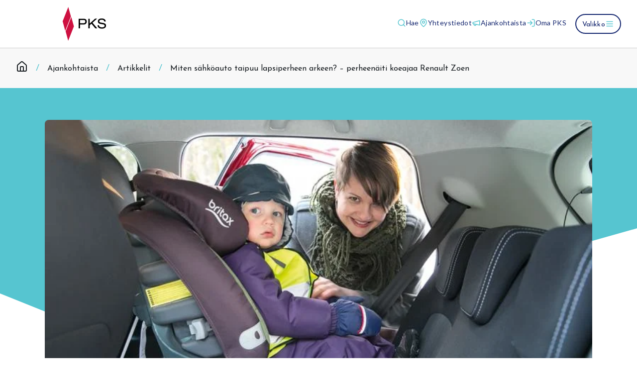

--- FILE ---
content_type: text/html; charset=utf-8
request_url: https://www.pks.fi/ajankohtaista/artikkelit/miten-sahkoauto-taipuu-lapsiperheen-arkeen-perheenaiti-koeajaa-renault-zoen
body_size: 19855
content:
<!DOCTYPE html><html lang="fi" class="scroll-smooth light focus:scroll-auto __variable_7cfec3 __variable_c99ceb"><head><meta charSet="utf-8"/><meta name="viewport" content="width=device-width, initial-scale=1"/><link rel="preload" as="image" imageSrcSet="https://images.ctfassets.net/36u182xx6k2h/3DJHNgLOyXGwid6Ga76LAR/b88153d72add4d852e2afa180cd8befb/Sahkoauto_paakuva.jpg?fm=webp&amp;w=1200&amp;q=85 1x, https://images.ctfassets.net/36u182xx6k2h/3DJHNgLOyXGwid6Ga76LAR/b88153d72add4d852e2afa180cd8befb/Sahkoauto_paakuva.jpg?fm=webp&amp;w=2048&amp;q=85 2x"/><link rel="stylesheet" href="/_next/static/css/420eda76bb170c01.css" data-precedence="next"/><link rel="stylesheet" href="/_next/static/css/eb039605b60f89cd.css" data-precedence="next"/><link rel="preload" as="script" fetchPriority="low" href="/_next/static/chunks/webpack-b5a67b42c73d40de.js"/><script src="/_next/static/chunks/4bd1b696-182b6b13bdad92e3.js" async=""></script><script src="/_next/static/chunks/1255-ec6bbb249c65f7db.js" async=""></script><script src="/_next/static/chunks/main-app-f3336e172256d2ab.js" async=""></script><script src="/_next/static/chunks/5416-0009c8cf145547c2.js" async=""></script><script src="/_next/static/chunks/5724-83add3f511e49c30.js" async=""></script><script src="/_next/static/chunks/app/(web)/layout-9737bea4f4c338c8.js" async=""></script><script src="/_next/static/chunks/59650de3-5fbac2ac7776d866.js" async=""></script><script src="/_next/static/chunks/3779-09a01d4aff35fe11.js" async=""></script><script src="/_next/static/chunks/2734-61954169314bddf2.js" async=""></script><script src="/_next/static/chunks/2161-a7afae74239bc765.js" async=""></script><script src="/_next/static/chunks/app/(web)/error-ab7655246061c3cf.js" async=""></script><script src="/_next/static/chunks/2619-024c323f8ca0f6aa.js" async=""></script><script src="/_next/static/chunks/app/(web)/not-found-57993135f4c51e5a.js" async=""></script><script src="/_next/static/chunks/1386-68c41eda1bddc30f.js" async=""></script><script src="/_next/static/chunks/5058-0c9e5363804df06b.js" async=""></script><script src="/_next/static/chunks/101-9e680f5983a62acd.js" async=""></script><script src="/_next/static/chunks/2160-8016f8fffed71df2.js" async=""></script><script src="/_next/static/chunks/7104-042f81d9a8516b87.js" async=""></script><script src="/_next/static/chunks/7589-c5241f442103d889.js" async=""></script><script src="/_next/static/chunks/app/(web)/%5B%5B...slug%5D%5D/layout-2e3623484598f7f0.js" async=""></script><script src="/_next/static/chunks/ee46dcfd-2274e3c6c06facd5.js" async=""></script><script src="/_next/static/chunks/52271efe-0d8390007df2cae9.js" async=""></script><script src="/_next/static/chunks/201-af3b971f74e6890b.js" async=""></script><script src="/_next/static/chunks/8463-50cc8b59e2cccdc6.js" async=""></script><script src="/_next/static/chunks/app/(web)/%5B%5B...slug%5D%5D/page-c2b2d4023bb7eaf4.js" async=""></script><link rel="preload" href="https://www.googletagmanager.com/gtm.js?id=GTM-P5CV2P" as="script"/><meta name="next-size-adjust" content=""/><title>Miten sähköauto taipuu lapsiperheen arkeen? – perheenäiti koeajaa Renault Zoen | PKS</title><link rel="canonical" href="https://www.pks.fi/ajankohtaista/artikkelit/miten-sahkoauto-taipuu-lapsiperheen-arkeen-perheenaiti-koeajaa-renault-zoen"/><meta property="og:title" content="Miten sähköauto taipuu lapsiperheen arkeen? – perheenäiti koeajaa Renault Zoen | PKS"/><meta property="og:image" content="https://images.ctfassets.net/36u182xx6k2h/3DJHNgLOyXGwid6Ga76LAR/b88153d72add4d852e2afa180cd8befb/Sahkoauto_paakuva.jpg"/><meta property="og:type" content="article"/><meta property="article:published_time" content="2018-03-16"/><meta name="twitter:card" content="summary_large_image"/><meta name="twitter:title" content="Miten sähköauto taipuu lapsiperheen arkeen? – perheenäiti koeajaa Renault Zoen | PKS"/><meta name="twitter:image" content="https://images.ctfassets.net/36u182xx6k2h/3DJHNgLOyXGwid6Ga76LAR/b88153d72add4d852e2afa180cd8befb/Sahkoauto_paakuva.jpg"/><link rel="shortcut icon" href="/shortcut-icon.png"/><link rel="icon" href="/favicon.ico" type="image/x-icon" sizes="16x16"/><link rel="icon" href="/icon.png"/><link rel="apple-touch-icon" href="/apple-touch-icon.png"/><script src="/_next/static/chunks/polyfills-42372ed130431b0a.js" noModule=""></script></head><body><div hidden=""><!--$--><!--/$--></div><div data-overlay-container="true"><div class="relative"><nav class="group/navbar inset-x-0 top-0 z-40 flex w-full items-center duration-500 ease-in-out transition-transform-opacity sticky border-b border-neutral-gray-3 bg-white" aria-label="Päävalikko"><div class="container-fluid relative flex h-24 w-full flex-row flex-nowrap items-center justify-between gap-4"><div class="flex lg:flex-1"><a href="/"><span class="sr-only">Pohjois-Karjalan Sähkö Oy</span><svg xmlns="http://www.w3.org/2000/svg" width="100%" height="80" viewBox="0 0 134 88" fill="none"><path class="fill-black" fill="currentColor" d="M40.56 53.993h3.129v-8.576h7.953c2.225-.027 3.921-.639 5.09-1.834 1.167-1.197 1.756-2.813 1.764-4.85-.004-2.002-.601-3.524-1.79-4.569-1.19-1.044-2.946-1.57-5.271-1.576H40.56v21.405Zm3.129-11.33v-7.32h8.1c1.197.016 2.093.336 2.687.96.595.623.891 1.453.89 2.49.022 1.106-.28 2.02-.905 2.744-.624.724-1.703 1.1-3.233 1.126h-7.539Z M77.525 53.993h4.316L71.259 41.46l10.02-8.873h-4.434L65.054 43.35V32.588h-3.13v21.405h3.13v-6.985l3.841-3.448 8.63 10.433ZM82.46 46.95c.031 1.952.516 3.483 1.455 4.59.938 1.108 2.141 1.887 3.609 2.34a15.14 15.14 0 0 0 4.627.653 14.054 14.054 0 0 0 4.244-.606c1.377-.418 2.518-1.14 3.422-2.165.905-1.024 1.373-2.438 1.406-4.243-.047-1.44-.474-2.541-1.278-3.302-.805-.761-1.702-1.295-2.69-1.603-.99-.308-1.784-.502-2.384-.583l-5.173-.9c-1.282-.232-2.184-.593-2.705-1.083-.52-.49-.772-1.07-.754-1.736.018-.837.272-1.513.76-2.03.489-.516 1.105-.893 1.85-1.13a7.46 7.46 0 0 1 2.297-.35c1.665.018 2.936.236 3.814.654.877.418 1.489.928 1.834 1.533.346.604.553 1.195.62 1.773h3.131c-.126-1.706-.633-3.05-1.521-4.032-.888-.982-1.996-1.678-3.32-2.087a13.552 13.552 0 0 0-4.143-.595c-2.72.027-4.804.624-6.254 1.79-1.451 1.166-2.183 2.738-2.196 4.714.03 1.374.385 2.445 1.064 3.214a5.982 5.982 0 0 0 2.458 1.68c.959.352 1.871.59 2.74.715l4.79.809c1.224.194 2.183.533 2.875 1.017.692.482 1.044 1.204 1.058 2.162-.03 1.175-.563 2.073-1.601 2.692-1.039.62-2.407.933-4.106.937a11.582 11.582 0 0 1-3.17-.399c-1.024-.276-1.873-.767-2.55-1.471-.676-.704-1.037-1.69-1.08-2.958H82.46Z"></path><path class="fill-brand-red" fill="currentColor" fill-rule="evenodd" d="m23.53 27.506-5.784-20.87-12.49 31.715 5.677 20.978L23.53 27.506ZM30.136 49.602l-5.784-20.87-12.49 31.715 5.677 20.979 12.597-31.824Z" clip-rule="evenodd"></path></svg></a></div><div class="flex h-full items-center gap-2 md:gap-4 lg:gap-8"><ul class="flex h-full flex-row flex-nowrap items-center gap-4 max-md:hidden"><li class="box-border list-none whitespace-nowrap"><a class="z-0 group relative inline-flex items-center justify-center box-border appearance-none select-none subpixel-antialiased overflow-hidden tap-highlight-transparent data-[pressed=true]:scale-[0.97] outline-none data-[focus-visible=true]:z-10 data-[focus-visible=true]:outline-2 data-[focus-visible=true]:outline-focus data-[focus-visible=true]:outline-offset-2 rounded-none [&amp;&gt;svg]:max-w-[theme(spacing.8)] transition-transform-colors-opacity motion-reduce:transition-none bg-transparent data-[hover=true]:bg-primary/20 border-b-2 tracking-wide min-w-fit whitespace-break-spaces !bg-transparent text-brand-blue border-transparent hover:border-brand-teal active:text-brand-blue-700 active:border-brand-blue-700 dark:text-neutral-white dark:hover:border-brand-aqua dark:active:text-brand-aqua dark:active:border-brand-aqua h-auto p-0 gap-3 font-lato text-lg font-normal md:whitespace-nowrap md:text-sm" role="button" tabindex="0" target="_self" href="/haku"><svg stroke="currentColor" fill="none" stroke-width="2" viewBox="0 0 24 24" stroke-linecap="round" stroke-linejoin="round" width="18" height="18" class="group-disabled:text-white text-brand-teal group-active:text-brand-blue-700 dark:group-active:text-brand-teal" xmlns="http://www.w3.org/2000/svg"><circle cx="11" cy="11" r="8"></circle><path d="m21 21-4.3-4.3"></path></svg><span>Hae</span></a></li><li class="box-border list-none whitespace-nowrap"><a class="z-0 group relative inline-flex items-center justify-center box-border appearance-none select-none subpixel-antialiased overflow-hidden tap-highlight-transparent data-[pressed=true]:scale-[0.97] outline-none data-[focus-visible=true]:z-10 data-[focus-visible=true]:outline-2 data-[focus-visible=true]:outline-focus data-[focus-visible=true]:outline-offset-2 rounded-none [&amp;&gt;svg]:max-w-[theme(spacing.8)] transition-transform-colors-opacity motion-reduce:transition-none bg-transparent data-[hover=true]:bg-primary/20 border-b-2 tracking-wide min-w-fit whitespace-break-spaces !bg-transparent text-brand-blue border-transparent hover:border-brand-teal active:text-brand-blue-700 active:border-brand-blue-700 dark:text-neutral-white dark:hover:border-brand-aqua dark:active:text-brand-aqua dark:active:border-brand-aqua h-auto p-0 gap-3 font-lato text-lg font-normal md:whitespace-nowrap md:text-sm" role="button" tabindex="0" target="_self" href="/asiakaspalvelu"><svg stroke="currentColor" fill="none" stroke-width="2" viewBox="0 0 24 24" stroke-linecap="round" stroke-linejoin="round" width="18" height="18" class="group-disabled:text-white text-brand-teal group-active:text-brand-blue-700 dark:group-active:text-brand-teal" xmlns="http://www.w3.org/2000/svg"><path d="M20 10c0 4.993-5.539 10.193-7.399 11.799a1 1 0 0 1-1.202 0C9.539 20.193 4 14.993 4 10a8 8 0 0 1 16 0"></path><circle cx="12" cy="10" r="3"></circle></svg><span>Yhteystiedot</span></a></li><li class="box-border list-none whitespace-nowrap"><a class="z-0 group relative inline-flex items-center justify-center box-border appearance-none select-none subpixel-antialiased overflow-hidden tap-highlight-transparent data-[pressed=true]:scale-[0.97] outline-none data-[focus-visible=true]:z-10 data-[focus-visible=true]:outline-2 data-[focus-visible=true]:outline-focus data-[focus-visible=true]:outline-offset-2 rounded-none [&amp;&gt;svg]:max-w-[theme(spacing.8)] transition-transform-colors-opacity motion-reduce:transition-none bg-transparent data-[hover=true]:bg-primary/20 border-b-2 tracking-wide min-w-fit whitespace-break-spaces !bg-transparent text-brand-blue border-transparent hover:border-brand-teal active:text-brand-blue-700 active:border-brand-blue-700 dark:text-neutral-white dark:hover:border-brand-aqua dark:active:text-brand-aqua dark:active:border-brand-aqua h-auto p-0 gap-3 font-lato text-lg font-normal md:whitespace-nowrap md:text-sm" role="button" tabindex="0" target="_self" href="/ajankohtaista"><svg stroke="currentColor" fill="none" stroke-width="2" viewBox="0 0 24 24" stroke-linecap="round" stroke-linejoin="round" width="18" height="18" class="group-disabled:text-white text-brand-teal group-active:text-brand-blue-700 dark:group-active:text-brand-teal" xmlns="http://www.w3.org/2000/svg"><path d="m3 11 18-5v12L3 14v-3z"></path><path d="M11.6 16.8a3 3 0 1 1-5.8-1.6"></path></svg><span>Ajankohtaista</span></a></li><li class="box-border list-none whitespace-nowrap"><a class="z-0 group relative inline-flex items-center justify-center box-border appearance-none select-none subpixel-antialiased overflow-hidden tap-highlight-transparent data-[pressed=true]:scale-[0.97] outline-none data-[focus-visible=true]:z-10 data-[focus-visible=true]:outline-2 data-[focus-visible=true]:outline-focus data-[focus-visible=true]:outline-offset-2 rounded-none [&amp;&gt;svg]:max-w-[theme(spacing.8)] transition-transform-colors-opacity motion-reduce:transition-none bg-transparent data-[hover=true]:bg-primary/20 border-b-2 tracking-wide min-w-fit whitespace-break-spaces !bg-transparent text-brand-blue border-transparent hover:border-brand-teal active:text-brand-blue-700 active:border-brand-blue-700 dark:text-neutral-white dark:hover:border-brand-aqua dark:active:text-brand-aqua dark:active:border-brand-aqua h-auto p-0 gap-3 font-lato text-lg font-normal md:whitespace-nowrap md:text-sm" role="button" tabindex="0" target="_blank" href="https://oma.pks.fi/"><svg stroke="currentColor" fill="none" stroke-width="2" viewBox="0 0 24 24" stroke-linecap="round" stroke-linejoin="round" width="18" height="18" class="group-disabled:text-white text-brand-teal group-active:text-brand-blue-700 dark:group-active:text-brand-teal" xmlns="http://www.w3.org/2000/svg"><path d="M15 3h4a2 2 0 0 1 2 2v14a2 2 0 0 1-2 2h-4"></path><polyline points="10 17 15 12 10 7"></polyline><line x1="15" x2="3" y1="12" y2="12"></line></svg><span>Oma PKS</span></a></li></ul><div class="flex flex-nowrap justify-end md:hidden"><a class="z-0 group relative inline-flex items-center justify-center box-border appearance-none select-none whitespace-nowrap subpixel-antialiased overflow-hidden tap-highlight-transparent data-[pressed=true]:scale-[0.97] outline-none data-[focus-visible=true]:z-10 data-[focus-visible=true]:outline-2 data-[focus-visible=true]:outline-focus data-[focus-visible=true]:outline-offset-2 min-w-16 rounded-full [&amp;&gt;svg]:max-w-[theme(spacing.8)] transition-transform-colors-opacity motion-reduce:transition-none data-[hover=true]:opacity-hover border-2 tracking-wide uppercase bg-brand-blue text-neutral-white border-brand-blue hover:bg-transparent hover:text-brand-blue hover:border-brand-blue active:bg-brand-blue-700 active:text-neutral-white active:border-brand-blue-700 dark:bg-brand-teal dark:text-brand-blue dark:border-brand-teal dark:hover:bg-brand-aqua dark:hover:text-brand-blue dark:hover:border-brand-aqua dark:active:bg-brand-teal dark:active:text-brand-blue dark:active:border-brand-teal h-10 py-1 px-3 gap-2 font-lato text-sm font-normal" role="button" tabindex="0" target="_blank" href="https://www.pks.fi/sahkosopimus-kotiin"><span class="font-josefin-centered">Tee sopimus</span></a></div><div class="hidden min-w-[110px] flex-nowrap justify-end md:flex"><button class="z-0 group relative inline-flex items-center justify-center box-border appearance-none select-none whitespace-nowrap subpixel-antialiased overflow-hidden tap-highlight-transparent data-[pressed=true]:scale-[0.97] outline-none data-[focus-visible=true]:z-10 data-[focus-visible=true]:outline-2 data-[focus-visible=true]:outline-focus data-[focus-visible=true]:outline-offset-2 min-w-16 rounded-full [&amp;&gt;svg]:max-w-[theme(spacing.8)] transition-transform-colors-opacity motion-reduce:transition-none data-[hover=true]:opacity-hover border-2 tracking-wide bg-transparent text-brand-blue border-brand-blue hover:bg-brand-blue hover:text-neutral-white hover:border-brand-blue active:bg-transparent active:text-brand-blue-700 active:border-black dark:bg-transparent dark:text-neutral-white dark:border-neutral-white dark:hover:bg-brand-aqua dark:hover:text-brand-blue dark:hover:border-brand-aqua dark:active:bg-brand-teal dark:active:text-brand-blue dark:active:border-brand-teal h-10 py-1 px-3 gap-2 font-lato text-sm font-normal normal-case" type="button" aria-label="Avaa valikko"><span class="font-josefin-centered">Valikko</span><svg stroke="currentColor" fill="none" stroke-width="2" viewBox="0 0 24 24" stroke-linecap="round" stroke-linejoin="round" width="18" height="18" class="group-disabled:text-white text-brand-teal group-active:text-neutral-black dark:text-brand-teal dark:group-active:text-brand-blue" xmlns="http://www.w3.org/2000/svg"><line x1="4" x2="20" y1="12" y2="12"></line><line x1="4" x2="20" y1="6" y2="6"></line><line x1="4" x2="20" y1="18" y2="18"></line></svg></button></div><div class="ms-4 flex flex-nowrap justify-end md:hidden"><button class="z-0 group relative inline-flex items-center justify-center box-border appearance-none select-none whitespace-nowrap subpixel-antialiased overflow-hidden tap-highlight-transparent data-[pressed=true]:scale-[0.97] outline-none data-[focus-visible=true]:z-10 data-[focus-visible=true]:outline-2 data-[focus-visible=true]:outline-focus data-[focus-visible=true]:outline-offset-2 !gap-0 transition-transform-colors-opacity motion-reduce:transition-none data-[hover=true]:bg-primary/20 min-w-8 tracking-wide text-neutral-white border-brand-blue hover:bg-transparent hover:text-brand-blue hover:border-brand-blue active:text-neutral-white dark:text-brand-blue dark:border-brand-teal dark:hover:text-brand-blue dark:hover:border-brand-aqua dark:active:text-brand-blue h-10 gap-2 bg-transparent active:bg-transparent active:border-brand-blue dark:bg-transparent dark:hover:bg-transparent dark:active:bg-transparent dark:active:border-white aspect-square w-auto rounded-full p-0 font-lato text-sm font-normal normal-case" type="button" aria-label="Avaa valikko"><span class="font-josefin-centered"></span><svg stroke="currentColor" fill="none" stroke-width="1" viewBox="0 0 24 24" stroke-linecap="round" stroke-linejoin="round" width="34" height="34" class="group-disabled:text-white dark:text-brand-blue text-brand-blue" xmlns="http://www.w3.org/2000/svg"><line x1="4" x2="20" y1="12" y2="12"></line><line x1="4" x2="20" y1="6" y2="6"></line><line x1="4" x2="20" y1="18" y2="18"></line></svg></button></div></div></div></nav><span hidden="" style="position:fixed;top:1px;left:1px;width:1px;height:0;padding:0;margin:-1px;overflow:hidden;clip:rect(0, 0, 0, 0);white-space:nowrap;border-width:0;display:none"></span><div class="bg-neutral-gray-1"><div class="container-fluid flex items-center py-7"><nav data-slot="base" aria-label="Breadcrumbs"><ol data-slot="list" class="flex flex-wrap list-none rounded-small"><li data-slot="base" class="flex items-center font-josefin-centered text-lg leading-none" href="/"><span href="/" data-slot="item" data-current="true" class="flex gap-1 items-center whitespace-nowrap line-clamp-1 tap-highlight-transparent outline-none data-[focus-visible=true]:z-10 data-[focus-visible=true]:outline-2 data-[focus-visible=true]:outline-focus data-[focus-visible=true]:outline-offset-2 text-medium no-underline cursor-default transition-opacity text-neutral-black -mt-2" aria-disabled="true" data-react-aria-pressable="true" role="link" aria-current="page"><svg stroke="currentColor" fill="none" stroke-width="2" viewBox="0 0 24 24" stroke-linecap="round" stroke-linejoin="round" width="24" height="24" aria-label="Etusivu" xmlns="http://www.w3.org/2000/svg"><path d="M15 21v-8a1 1 0 0 0-1-1h-4a1 1 0 0 0-1 1v8"></path><path d="M3 10a2 2 0 0 1 .709-1.528l7-5.999a2 2 0 0 1 2.582 0l7 5.999A2 2 0 0 1 21 10v9a2 2 0 0 1-2 2H5a2 2 0 0 1-2-2z"></path></svg></span></li></ol></nav></div></div></div><main><div class="relative flex w-full items-center pt-16"><svg xmlns="http://www.w3.org/2000/svg" width="1728" height="548" fill="none" viewBox="0 0 1728 548" preserveAspectRatio="xMidYMax slice" class="absolute left-0 top-0 z-0 mx-auto hidden w-full sm:block undefined text-brand-teal"><path fill="currentColor" d="M0 323.09 559.88 548 1728 218.97V0H0v323.09Z"></path></svg><div class="container-lg relative z-10 mx-auto"><img alt="Sähköauto lapsiperheen arjessa" width="1100" height="800" decoding="async" data-nimg="1" class="aspect-video rounded-lg object-cover" style="color:transparent" srcSet="https://images.ctfassets.net/36u182xx6k2h/3DJHNgLOyXGwid6Ga76LAR/b88153d72add4d852e2afa180cd8befb/Sahkoauto_paakuva.jpg?fm=webp&amp;w=1200&amp;q=85 1x, https://images.ctfassets.net/36u182xx6k2h/3DJHNgLOyXGwid6Ga76LAR/b88153d72add4d852e2afa180cd8befb/Sahkoauto_paakuva.jpg?fm=webp&amp;w=2048&amp;q=85 2x" src="https://images.ctfassets.net/36u182xx6k2h/3DJHNgLOyXGwid6Ga76LAR/b88153d72add4d852e2afa180cd8befb/Sahkoauto_paakuva.jpg?fm=webp&amp;w=2048&amp;q=85"/></div></div><div class="container my-16 flex max-w-screen-md flex-col gap-10"><div class="flex flex-col gap-4"><div class="flex h-4 items-center space-x-3 text-small text-neutral-gray-4"><span>16.3.2018</span></div><h1 class="text-brand-blue">Miten sähköauto taipuu lapsiperheen arkeen? – perheenäiti koeajaa Renault Zoen</h1><p class="text-lead mb-0 mt-4 text-neutral-black">Miten rattaat mahtuvat? Miten ajaminen onnistuu lapsen kanssa? Miten lataus onnistuu? Tanja Paakkulainen testaa Leevi-poikansa kanssa sähköauton.

</p></div><div class="prose max-w-none text-inherit prose-h2:heading-2 prose-h3:heading-3 prose-h4:heading-4 prose-h5:heading-5 prose-h6:heading-6 prose-p:paragraph prose-a:text-inherit prose-ul:my-0"><p>Pääsimme kokeilemaan Renaultin vuosi sitten Suomen markkinoille tuomaa uutuutta, joka käyttää liikkumiseen pelkästään sähköä. – Zoe oli pirteä, helppo ajaa ja pienissä nopeuksissa ihan äänetön. Liikennevaloissa se ei ainakaan jäänyt muiden jalkoihin, ja auton lataaminen sujui yllättävänkin helposti, summasi Tanja Paakkulainen.</p><blockquote><p>Vihreällä sähköllä ladatun sähköauton hiilidioksidipäästö on nolla.</p></blockquote><h2>Ympäristötietoisen valinta</h2><p>– Kiinnostuin ympäristöasioista jo ennen Leevin syntymää. Olisi hienoa, jos perheen liikkuminen autolla pystyttäisiin tekemään kokonaan ilman päästöjä, kertoi Tanja. </p><p>Suomessa liikenne tuottaa n. 20 % ilmastonmuutoksen kannalta haitallisista päästöistä. Sähköauto ei aiheuta ollenkaan päästöjä, kun latauksessa käytetään vihreää sähköä. Koeajopäivän aikana pohdittiin myös sähköautoilun kustannuksia. </p><p>– Sähkö maksaa pari euroa sadalla kilometrillä, ja omassa autossa menee helposti kymppi polttoaineeseen. Siinä tulee selvästi säästöä, samoin huolloissa. Ostohinta on kuitenkin sen verran isompi, että rahallista säästöä ei taida jäädä, vaikka ottaa huomioon sähköauton hankintatuen ja edullisemman verotuksen, pohti Tanja.</p><h2>Zoe on mielenkiintoinen kaveri</h2><p>Kokeilussa oleva Zoe tuoksui vielä uudelta autolta. Päivä alkoi Leevin istuimen asennuksella takapenkille. Neliovisessa autossa ei ollut ongelmia kiinnityksien kanssa, ja lapsen nostaminen paikalleen oli helppoa. Takaovien kahvat tosin sulautuvat auton muotoiluun niin hyvin, että niitä on vaikea löytää. Moderni tekniikka kiinnosti Tanjaa. </p><p>– Älyavain on kiva. Kun avainta ei autoon tullessa tarvitse kaivella laukusta, jäävät kädet vapaiksi. </p><p>Lapsen rattaat sopivat hyvin takakonttiin, jonka kynnys on matalalla, ja parkkeeraamista helpottava peruutuskamerakin sai kiitosta. Auton tietokone laskee akkujen varaustilanteen ja olosuhteiden mukaan käytettävissä olevat ajokilometrit ja näyttää ne selkeällä näytöllä kojetaulussa. Ajossa Tanja testasi autossa olevaa Eco-painiketta. Sitä painamalla kuljettaja voi ottaa käyttöön sähköä säästävän ajotilan. </p><p>– Kaupunkiajossa Eco-asento tuntui riittävän hyvin normaalin liikenteen vauhdissa pysymiseen. Moottoritien rampilla teki mieli lopettaa säästöajo, kun auto piti saada kiihdytettyä nopeasti satasen vauhtiin.</p><h2>Yhteydenpitoa kännykällä</h2><p>Zoen kanssa kommunikoidaan myös kännykällä. Tanja latasi kokeilumielessä puhelimeensa sovelluksen, jolla voi ohjata auton toimintoja etänä. – Tällä voin laittaa Zoelle jo ennakkoon tietoa, kun olemme lähdössä liikkeelle. Auto lämmittää itsensä valmiiksi, ja sisälle on mukava tulla. Tästä näkee myös akun varaustilanteen ja lataushistorian, hehkutti Tanja.</p><div><figure><img alt="Auton mukana tuleva matkalaturi on tarkoitettu tilapäiskäyttöön. Se voidaan liittää normaaliin 10A-pistorasiaan." loading="lazy" width="770" height="433" decoding="async" data-nimg="1" class="w-full rounded-lg" style="color:transparent" srcSet="https://images.ctfassets.net/36u182xx6k2h/3aYnxVzsIiDGQql7yODA4s/9e2aafb3b191fe567e5beeb1e22146bc/Tanja_tankkaa.jpg?fm=webp&amp;w=828&amp;q=75 1x, https://images.ctfassets.net/36u182xx6k2h/3aYnxVzsIiDGQql7yODA4s/9e2aafb3b191fe567e5beeb1e22146bc/Tanja_tankkaa.jpg?fm=webp&amp;w=1920&amp;q=75 2x" src="https://images.ctfassets.net/36u182xx6k2h/3aYnxVzsIiDGQql7yODA4s/9e2aafb3b191fe567e5beeb1e22146bc/Tanja_tankkaa.jpg?fm=webp&amp;w=1920&amp;q=75"/><figcaption>Auton mukana tuleva matkalaturi on tarkoitettu tilapäiskäyttöön. Se voidaan liittää normaaliin 10A-pistorasiaan.</figcaption></figure></div><h2>Lataus ratkaisee</h2><p>Nopeimmillaan akkujen latausaika on vain 2 h 40 min, mutta käytettäessä kotioloihin tyypillisempää 11 kW:n lataustehoa latausaika on 4 h 30 min. Akun voi ladata myös mukana tulevalla, tilapäiskäyttöön tarkoitetulla matkalaturilla, joka kytketään tavalliseen pistorasiaan. Latausaika on silloin 25 tuntia. Kiinteän latauslaitteen hankkiminen kotiin on sähköauton omistajalle suositeltava investointi. Autojen valmistajat myöntävät latauslaitteille sertifikaatteja, joilla varmistetaan käytettävän laitteen soveltuvuus kyseiselle autolle. Asennus on aina sähkömiehen työtä, ja se on tehtävä kodin sähköjärjestelmän ominaisuudet huomioon ottaen.</p><h2>Riittääkö sähkö</h2><p>Toimintamatka saattaa olla ajatustasolla isompi kynnys kuin käytännössä. Aika harvalla autolla ajetaan päivässä satoja kilometrejä varsinkaan niin, ettei autoa olisi mahdollista välillä ladata. Suurin huoli kokeilijalle jäi kuitenkin sähkön riittävyydestä. </p><p>– Käytännössä matka rajoittuu 300 km:n paikkeille ja viileissä olosuhteissa reiluun 200 kilometriin. Olisikohan ajoreittien suunnittelu ja latauspisteiden löytäminen hankalaa vai oppisikohan sen nopeasti? pohdiskeli Tanja.</p><p><iframe src="https://www.youtube.com/embed/=7aZnq4Wyqeo" class="aspect-video w-full rounded-lg" allow="accelerometer; autoplay; clipboard-write; encrypted-media; gyroscope; picture-in-picture" allowFullScreen=""></iframe></p></div></div><!--$--><!--/$--></main><footer class="relative grid w-full grid-cols-[auto_1fr_auto] overflow-hidden bg-neutral-gray-1"><div class="relative h-full w-8 sm:w-12 md:w-20"><svg xmlns="http://www.w3.org/2000/svg" width="127" height="768" viewBox="0 0 127 768" fill="none" class="absolute bottom-0 left-0 z-0 hidden h-auto w-full text-brand-red md:block lg:-bottom-36"><path fill="currentColor" fill-rule="evenodd" clip-rule="evenodd" d="M0 0V768L127 451.449L0 0Z"></path></svg></div><div class="sm:container-fluid relative z-10 flex flex-col gap-10 pb-10 pt-8"><div class="flex items-center justify-between"><div><svg xmlns="http://www.w3.org/2000/svg" width="100%" height="88" viewBox="0 0 134 88" fill="none" class="max-xs:w-3/4"><path class="fill-black" fill="currentColor" d="M40.56 53.993h3.129v-8.576h7.953c2.225-.027 3.921-.639 5.09-1.834 1.167-1.197 1.756-2.813 1.764-4.85-.004-2.002-.601-3.524-1.79-4.569-1.19-1.044-2.946-1.57-5.271-1.576H40.56v21.405Zm3.129-11.33v-7.32h8.1c1.197.016 2.093.336 2.687.96.595.623.891 1.453.89 2.49.022 1.106-.28 2.02-.905 2.744-.624.724-1.703 1.1-3.233 1.126h-7.539Z M77.525 53.993h4.316L71.259 41.46l10.02-8.873h-4.434L65.054 43.35V32.588h-3.13v21.405h3.13v-6.985l3.841-3.448 8.63 10.433ZM82.46 46.95c.031 1.952.516 3.483 1.455 4.59.938 1.108 2.141 1.887 3.609 2.34a15.14 15.14 0 0 0 4.627.653 14.054 14.054 0 0 0 4.244-.606c1.377-.418 2.518-1.14 3.422-2.165.905-1.024 1.373-2.438 1.406-4.243-.047-1.44-.474-2.541-1.278-3.302-.805-.761-1.702-1.295-2.69-1.603-.99-.308-1.784-.502-2.384-.583l-5.173-.9c-1.282-.232-2.184-.593-2.705-1.083-.52-.49-.772-1.07-.754-1.736.018-.837.272-1.513.76-2.03.489-.516 1.105-.893 1.85-1.13a7.46 7.46 0 0 1 2.297-.35c1.665.018 2.936.236 3.814.654.877.418 1.489.928 1.834 1.533.346.604.553 1.195.62 1.773h3.131c-.126-1.706-.633-3.05-1.521-4.032-.888-.982-1.996-1.678-3.32-2.087a13.552 13.552 0 0 0-4.143-.595c-2.72.027-4.804.624-6.254 1.79-1.451 1.166-2.183 2.738-2.196 4.714.03 1.374.385 2.445 1.064 3.214a5.982 5.982 0 0 0 2.458 1.68c.959.352 1.871.59 2.74.715l4.79.809c1.224.194 2.183.533 2.875 1.017.692.482 1.044 1.204 1.058 2.162-.03 1.175-.563 2.073-1.601 2.692-1.039.62-2.407.933-4.106.937a11.582 11.582 0 0 1-3.17-.399c-1.024-.276-1.873-.767-2.55-1.471-.676-.704-1.037-1.69-1.08-2.958H82.46Z"></path><path class="fill-brand-red" fill="currentColor" fill-rule="evenodd" d="m23.53 27.506-5.784-20.87-12.49 31.715 5.677 20.978L23.53 27.506ZM30.136 49.602l-5.784-20.87-12.49 31.715 5.677 20.979 12.597-31.824Z" clip-rule="evenodd"></path></svg></div><div class="hidden xs:block"><button class="z-0 group relative inline-flex items-center justify-center box-border appearance-none select-none whitespace-nowrap subpixel-antialiased overflow-hidden tap-highlight-transparent data-[pressed=true]:scale-[0.97] outline-none data-[focus-visible=true]:z-10 data-[focus-visible=true]:outline-2 data-[focus-visible=true]:outline-focus data-[focus-visible=true]:outline-offset-2 min-w-24 rounded-full [&amp;&gt;svg]:max-w-[theme(spacing.8)] transition-transform-colors-opacity motion-reduce:transition-none data-[hover=true]:opacity-hover border-2 font-josefin font-semibold tracking-wide uppercase bg-transparent text-brand-blue border-brand-blue hover:bg-brand-blue hover:text-neutral-white hover:border-brand-blue active:bg-transparent active:text-brand-blue-700 active:border-black dark:bg-transparent dark:text-neutral-white dark:border-neutral-white dark:hover:bg-brand-aqua dark:hover:text-brand-blue dark:hover:border-brand-aqua dark:active:bg-brand-teal dark:active:text-brand-blue dark:active:border-brand-teal h-14 py-3 px-6 gap-4 text-small" type="button"><span class="font-josefin-centered">Takaisin ylös</span><svg stroke="currentColor" fill="none" stroke-width="2" viewBox="0 0 24 24" stroke-linecap="round" stroke-linejoin="round" width="18" height="18" class="group-disabled:text-white text-brand-teal group-active:text-neutral-black dark:text-brand-teal dark:group-active:text-brand-blue" xmlns="http://www.w3.org/2000/svg"><path d="m5 12 7-7 7 7"></path><path d="M12 19V5"></path></svg></button></div><div class="hidden max-xs:block"><button class="z-0 group relative inline-flex items-center justify-center box-border appearance-none select-none whitespace-nowrap subpixel-antialiased overflow-hidden tap-highlight-transparent data-[pressed=true]:scale-[0.97] outline-none data-[focus-visible=true]:z-10 data-[focus-visible=true]:outline-2 data-[focus-visible=true]:outline-focus data-[focus-visible=true]:outline-offset-2 gap-2 rounded-full px-0 !gap-0 transition-transform-colors-opacity motion-reduce:transition-none min-w-10 data-[hover=true]:opacity-hover border-2 font-josefin font-semibold text-small leading-loose tracking-wide uppercase bg-transparent text-brand-teal border-brand-blue hover:bg-brand-blue hover:text-brand-teal hover:border-brand-blue active:bg-brand-blue-700 active:text-brand-teal active:border-brand-blue-700 dark:bg-transparent dark:text-brand-teal dark:border-neutral-white dark:hover:bg-brand-aqua dark:hover:text-brand-blue dark:hover:border-brand-aqua dark:active:bg-brand-teal dark:active:text-brand-blue dark:active:border-brand-teal h-14 w-14" type="button" icon="LuArrowUp"><svg stroke="currentColor" fill="none" stroke-width="2" viewBox="0 0 24 24" stroke-linecap="round" stroke-linejoin="round" width="24" height="24" class="group-disabled:text-white" xmlns="http://www.w3.org/2000/svg"><path d="m5 12 7-7 7 7"></path><path d="M12 19V5"></path></svg></button></div></div><div class="flex flex-col gap-6 sm:gap-8 lg:flex-row lg:items-start lg:justify-between lg:gap-10 xl:gap-16"><div class="font-lato/normal flex flex-col gap-6 text-base leading-normal tracking-wide text-brand-blue md:gap-10 md:max-lg:flex-row md:max-lg:items-start md:max-lg:justify-between"><div class="flex gap-3"><svg stroke="currentColor" fill="none" stroke-width="2" viewBox="0 0 24 24" stroke-linecap="round" stroke-linejoin="round" width="24" height="24" class="shrink-0 text-brand-red" xmlns="http://www.w3.org/2000/svg"><rect width="20" height="16" x="2" y="4" rx="2"></rect><path d="m22 7-8.97 5.7a1.94 1.94 0 0 1-2.06 0L2 7"></path></svg><span><h5 class="h5 mb-2 !font-normal md:text-lg">Asiakaspalvelu</h5><p><a target="_self" href="/asiakaspalvelu/ota-yhteytta">Ota yhteyttä</a></p></span></div><div class="flex gap-3"><svg stroke="currentColor" fill="none" stroke-width="2" viewBox="0 0 24 24" stroke-linecap="round" stroke-linejoin="round" width="24" height="24" class="shrink-0 text-brand-red" xmlns="http://www.w3.org/2000/svg"><path d="M3 14h3a2 2 0 0 1 2 2v3a2 2 0 0 1-2 2H5a2 2 0 0 1-2-2v-7a9 9 0 0 1 18 0v7a2 2 0 0 1-2 2h-1a2 2 0 0 1-2-2v-3a2 2 0 0 1 2-2h3"></path></svg><span><h5 class="h5 mb-2 !font-normal md:text-lg">013 2663 100</h5><p>Ma-To klo 8-16, Pe klo 9-16</p></span></div><div class="flex gap-3"><svg stroke="currentColor" fill="none" stroke-width="2" viewBox="0 0 24 24" stroke-linecap="round" stroke-linejoin="round" width="24" height="24" class="shrink-0 text-brand-red" xmlns="http://www.w3.org/2000/svg"><path d="M20 10c0 4.993-5.539 10.193-7.399 11.799a1 1 0 0 1-1.202 0C9.539 20.193 4 14.993 4 10a8 8 0 0 1 16 0"></path><circle cx="12" cy="10" r="3"></circle></svg><span><h5 class="h5 mb-2 !font-normal md:text-lg">PKS Kauppa</h5><p>Iso Myy, Torikatu 25, 80100 Joensuu<br/>Ma-Pe klo 9-16</p><div class="mt-8 hidden"><button class="z-0 group relative inline-flex items-center justify-center box-border appearance-none select-none subpixel-antialiased overflow-hidden tap-highlight-transparent data-[pressed=true]:scale-[0.97] outline-none data-[focus-visible=true]:z-10 data-[focus-visible=true]:outline-2 data-[focus-visible=true]:outline-focus data-[focus-visible=true]:outline-offset-2 rounded-none [&amp;&gt;svg]:max-w-[theme(spacing.8)] transition-transform-colors-opacity motion-reduce:transition-none bg-primary data-[hover=true]:opacity-hover border-b-2 font-lato font-medium tracking-wide min-w-fit whitespace-break-spaces !bg-transparent text-brand-blue border-transparent hover:border-brand-teal active:text-brand-blue-700 active:border-brand-blue-700 dark:text-neutral-white dark:hover:border-brand-aqua dark:active:text-brand-aqua dark:active:border-brand-aqua h-auto p-0 gap-3 text-small" type="button"><span>Kaikki yhteystiedot</span><svg stroke="currentColor" fill="none" stroke-width="2" viewBox="0 0 24 24" stroke-linecap="round" stroke-linejoin="round" width="18" height="18" class="group-disabled:text-white text-brand-teal group-active:text-brand-blue-700 dark:group-active:text-brand-teal" xmlns="http://www.w3.org/2000/svg"><path d="M5 12h14"></path><path d="m12 5 7 7-7 7"></path></svg></button></div></span></div></div><nav class="group/footer-links" aria-label="Alatunnisteen linkit"><div class="grid flex-1 grid-cols-1 divide-y md:grid-cols-3 md:gap-8 md:divide-none xl:gap-16"><li class="flex flex-col items-start justify-start gap-6 py-4 lg:py-0"><div class="flex w-full flex-row items-center justify-between gap-3"><a class="font-lato/normal text-xl tracking-wide text-brand-blue md:text-xs md:uppercase" href="/sahkosopimus-kotiin">Sähkösopimus kotiin</a><button class="z-0 group relative inline-flex items-center justify-center box-border appearance-none select-none whitespace-nowrap font-normal subpixel-antialiased overflow-hidden tap-highlight-transparent data-[pressed=true]:scale-[0.97] outline-none data-[focus-visible=true]:z-10 data-[focus-visible=true]:outline-2 data-[focus-visible=true]:outline-focus data-[focus-visible=true]:outline-offset-2 text-small gap-2 rounded-full px-0 !gap-0 transition-transform-colors-opacity motion-reduce:transition-none data-[hover=true]:bg-default/40 min-w-10 border-brand-blue hover:bg-transparent hover:text-brand-teal hover:border-brand-blue active:text-brand-teal dark:text-brand-blue dark:border-brand-teal dark:hover:text-brand-blue dark:hover:border-brand-aqua dark:active:text-brand-blue h-12 w-12 bg-transparent active:bg-transparent active:border-brand-blue dark:bg-transparent dark:hover:bg-transparent dark:active:bg-transparent dark:active:border-white text-brand-red md:hidden" type="button" icon="LuChevronDown"><svg stroke="currentColor" fill="none" stroke-width="2" viewBox="0 0 24 24" stroke-linecap="round" stroke-linejoin="round" width="20" height="20" class="group-disabled:text-white" xmlns="http://www.w3.org/2000/svg"><path d="m6 9 6 6 6-6"></path></svg></button></div><ul class="flex flex-col items-start justify-start gap-4 px-0 pb-4 sm:pb-0 max-md:hidden"><li><a class="z-0 group relative inline-flex items-center justify-center box-border appearance-none select-none subpixel-antialiased overflow-hidden tap-highlight-transparent data-[pressed=true]:scale-[0.97] outline-none data-[focus-visible=true]:z-10 data-[focus-visible=true]:outline-2 data-[focus-visible=true]:outline-focus data-[focus-visible=true]:outline-offset-2 rounded-none [&amp;&gt;svg]:max-w-[theme(spacing.8)] transition-transform-colors-opacity motion-reduce:transition-none bg-transparent data-[hover=true]:opacity-hover border-0 border-b-1 font-medium min-w-fit whitespace-break-spaces !bg-transparent hover:border-brand-teal active:text-brand-blue-700 dark:text-neutral-white dark:hover:border-brand-aqua dark:active:text-brand-aqua h-auto p-0 pb-1 gap-2 border-brand-aqua active:border-brand-blue-700 dark:active:border-brand-aqua font-lato/normal text-base tracking-wide text-brand-blue max-md:border-b-0" role="button" tabindex="0" href="/sahkosopimus-kotiin/priima-sahkosopimus"><span>Priima -sähkösopimus</span></a></li><li><a class="z-0 group relative inline-flex items-center justify-center box-border appearance-none select-none subpixel-antialiased overflow-hidden tap-highlight-transparent data-[pressed=true]:scale-[0.97] outline-none data-[focus-visible=true]:z-10 data-[focus-visible=true]:outline-2 data-[focus-visible=true]:outline-focus data-[focus-visible=true]:outline-offset-2 rounded-none [&amp;&gt;svg]:max-w-[theme(spacing.8)] transition-transform-colors-opacity motion-reduce:transition-none bg-transparent data-[hover=true]:opacity-hover border-0 border-b-1 font-medium min-w-fit whitespace-break-spaces !bg-transparent hover:border-brand-teal active:text-brand-blue-700 dark:text-neutral-white dark:hover:border-brand-aqua dark:active:text-brand-aqua h-auto p-0 pb-1 gap-2 border-brand-aqua active:border-brand-blue-700 dark:active:border-brand-aqua font-lato/normal text-base tracking-wide text-brand-blue max-md:border-b-0" role="button" tabindex="0" href="/sahkosopimus-kotiin/mita-on-porssisahko"><span>Mitä on pörssisähkö?</span></a></li><li><a class="z-0 group relative inline-flex items-center justify-center box-border appearance-none select-none subpixel-antialiased overflow-hidden tap-highlight-transparent data-[pressed=true]:scale-[0.97] outline-none data-[focus-visible=true]:z-10 data-[focus-visible=true]:outline-2 data-[focus-visible=true]:outline-focus data-[focus-visible=true]:outline-offset-2 rounded-none [&amp;&gt;svg]:max-w-[theme(spacing.8)] transition-transform-colors-opacity motion-reduce:transition-none bg-transparent data-[hover=true]:opacity-hover border-0 border-b-1 font-medium min-w-fit whitespace-break-spaces !bg-transparent hover:border-brand-teal active:text-brand-blue-700 dark:text-neutral-white dark:hover:border-brand-aqua dark:active:text-brand-aqua h-auto p-0 pb-1 gap-2 border-brand-aqua active:border-brand-blue-700 dark:active:border-brand-aqua font-lato/normal text-base tracking-wide text-brand-blue max-md:border-b-0" role="button" tabindex="0" href="/sahkosopimus-kotiin/oiva-sahkosopimus"><span>Oiva -sähkösopimus</span></a></li><li><a class="z-0 group relative inline-flex items-center justify-center box-border appearance-none select-none subpixel-antialiased overflow-hidden tap-highlight-transparent data-[pressed=true]:scale-[0.97] outline-none data-[focus-visible=true]:z-10 data-[focus-visible=true]:outline-2 data-[focus-visible=true]:outline-focus data-[focus-visible=true]:outline-offset-2 rounded-none [&amp;&gt;svg]:max-w-[theme(spacing.8)] transition-transform-colors-opacity motion-reduce:transition-none bg-transparent data-[hover=true]:opacity-hover border-0 border-b-1 font-medium min-w-fit whitespace-break-spaces !bg-transparent hover:border-brand-teal active:text-brand-blue-700 dark:text-neutral-white dark:hover:border-brand-aqua dark:active:text-brand-aqua h-auto p-0 pb-1 gap-2 border-brand-aqua active:border-brand-blue-700 dark:active:border-brand-aqua font-lato/normal text-base tracking-wide text-brand-blue max-md:border-b-0" role="button" tabindex="0" href="/sahkosopimus-kotiin/oiva-plus-sahkosopimus"><span>Oiva plus -sähkösopimus</span></a></li><li><a class="z-0 group relative inline-flex items-center justify-center box-border appearance-none select-none subpixel-antialiased overflow-hidden tap-highlight-transparent data-[pressed=true]:scale-[0.97] outline-none data-[focus-visible=true]:z-10 data-[focus-visible=true]:outline-2 data-[focus-visible=true]:outline-focus data-[focus-visible=true]:outline-offset-2 rounded-none [&amp;&gt;svg]:max-w-[theme(spacing.8)] transition-transform-colors-opacity motion-reduce:transition-none bg-transparent data-[hover=true]:opacity-hover border-0 border-b-1 font-medium min-w-fit whitespace-break-spaces !bg-transparent hover:border-brand-teal active:text-brand-blue-700 dark:text-neutral-white dark:hover:border-brand-aqua dark:active:text-brand-aqua h-auto p-0 pb-1 gap-2 border-brand-aqua active:border-brand-blue-700 dark:active:border-brand-aqua font-lato/normal text-base tracking-wide text-brand-blue max-md:border-b-0" role="button" tabindex="0" href="/sahkosopimus-kotiin/optimi-takuu-sahkosopimus"><span>Optimi takuu -sähkösopimus</span></a></li><li><a class="z-0 group relative inline-flex items-center justify-center box-border appearance-none select-none subpixel-antialiased overflow-hidden tap-highlight-transparent data-[pressed=true]:scale-[0.97] outline-none data-[focus-visible=true]:z-10 data-[focus-visible=true]:outline-2 data-[focus-visible=true]:outline-focus data-[focus-visible=true]:outline-offset-2 rounded-none [&amp;&gt;svg]:max-w-[theme(spacing.8)] transition-transform-colors-opacity motion-reduce:transition-none bg-transparent data-[hover=true]:opacity-hover border-0 border-b-1 font-medium min-w-fit whitespace-break-spaces !bg-transparent hover:border-brand-teal active:text-brand-blue-700 dark:text-neutral-white dark:hover:border-brand-aqua dark:active:text-brand-aqua h-auto p-0 pb-1 gap-2 border-brand-aqua active:border-brand-blue-700 dark:active:border-brand-aqua font-lato/normal text-base tracking-wide text-brand-blue max-md:border-b-0" role="button" tabindex="0" href="/sahkosopimus-kotiin/optimi-kuukausi-sahkosopimus"><span>Optimi kuukausi -sähkösopimus</span></a></li><li><a class="z-0 group relative inline-flex items-center justify-center box-border appearance-none select-none subpixel-antialiased overflow-hidden tap-highlight-transparent data-[pressed=true]:scale-[0.97] outline-none data-[focus-visible=true]:z-10 data-[focus-visible=true]:outline-2 data-[focus-visible=true]:outline-focus data-[focus-visible=true]:outline-offset-2 rounded-none [&amp;&gt;svg]:max-w-[theme(spacing.8)] transition-transform-colors-opacity motion-reduce:transition-none bg-transparent data-[hover=true]:opacity-hover border-0 border-b-1 font-medium min-w-fit whitespace-break-spaces !bg-transparent hover:border-brand-teal active:text-brand-blue-700 dark:text-neutral-white dark:hover:border-brand-aqua dark:active:text-brand-aqua h-auto p-0 pb-1 gap-2 border-brand-aqua active:border-brand-blue-700 dark:active:border-brand-aqua font-lato/normal text-base tracking-wide text-brand-blue max-md:border-b-0" role="button" tabindex="0" href="/sahkosopimus-kotiin/pientuotanto-aurinkosahkon-myynti-verkkoon"><span>Aurinkosähkön pientuotantosopimus</span></a></li></ul></li><li class="flex flex-col items-start justify-start gap-6 py-4 lg:py-0"><div class="flex w-full flex-row items-center justify-between gap-3"><a class="font-lato/normal text-xl tracking-wide text-brand-blue md:text-xs md:uppercase" href="/tutustu-pohjois-karjalan-sahkoon">Tutustu Pohjois-Karjalan Sähköön</a><button class="z-0 group relative inline-flex items-center justify-center box-border appearance-none select-none whitespace-nowrap font-normal subpixel-antialiased overflow-hidden tap-highlight-transparent data-[pressed=true]:scale-[0.97] outline-none data-[focus-visible=true]:z-10 data-[focus-visible=true]:outline-2 data-[focus-visible=true]:outline-focus data-[focus-visible=true]:outline-offset-2 text-small gap-2 rounded-full px-0 !gap-0 transition-transform-colors-opacity motion-reduce:transition-none data-[hover=true]:bg-default/40 min-w-10 border-brand-blue hover:bg-transparent hover:text-brand-teal hover:border-brand-blue active:text-brand-teal dark:text-brand-blue dark:border-brand-teal dark:hover:text-brand-blue dark:hover:border-brand-aqua dark:active:text-brand-blue h-12 w-12 bg-transparent active:bg-transparent active:border-brand-blue dark:bg-transparent dark:hover:bg-transparent dark:active:bg-transparent dark:active:border-white text-brand-red md:hidden" type="button" icon="LuChevronDown"><svg stroke="currentColor" fill="none" stroke-width="2" viewBox="0 0 24 24" stroke-linecap="round" stroke-linejoin="round" width="20" height="20" class="group-disabled:text-white" xmlns="http://www.w3.org/2000/svg"><path d="m6 9 6 6 6-6"></path></svg></button></div><ul class="flex flex-col items-start justify-start gap-4 px-0 pb-4 sm:pb-0 max-md:hidden"><li><a class="z-0 group relative inline-flex items-center justify-center box-border appearance-none select-none subpixel-antialiased overflow-hidden tap-highlight-transparent data-[pressed=true]:scale-[0.97] outline-none data-[focus-visible=true]:z-10 data-[focus-visible=true]:outline-2 data-[focus-visible=true]:outline-focus data-[focus-visible=true]:outline-offset-2 rounded-none [&amp;&gt;svg]:max-w-[theme(spacing.8)] transition-transform-colors-opacity motion-reduce:transition-none bg-transparent data-[hover=true]:opacity-hover border-0 border-b-1 font-medium min-w-fit whitespace-break-spaces !bg-transparent hover:border-brand-teal active:text-brand-blue-700 dark:text-neutral-white dark:hover:border-brand-aqua dark:active:text-brand-aqua h-auto p-0 pb-1 gap-2 border-brand-aqua active:border-brand-blue-700 dark:active:border-brand-aqua font-lato/normal text-base tracking-wide text-brand-blue max-md:border-b-0" role="button" tabindex="0" href="/tutustu-pohjois-karjalan-sahkoon/vastuullisuus"><span>Vastuullisuus</span></a></li><li><a class="z-0 group relative inline-flex items-center justify-center box-border appearance-none select-none subpixel-antialiased overflow-hidden tap-highlight-transparent data-[pressed=true]:scale-[0.97] outline-none data-[focus-visible=true]:z-10 data-[focus-visible=true]:outline-2 data-[focus-visible=true]:outline-focus data-[focus-visible=true]:outline-offset-2 rounded-none [&amp;&gt;svg]:max-w-[theme(spacing.8)] transition-transform-colors-opacity motion-reduce:transition-none bg-transparent data-[hover=true]:opacity-hover border-0 border-b-1 font-medium min-w-fit whitespace-break-spaces !bg-transparent hover:border-brand-teal active:text-brand-blue-700 dark:text-neutral-white dark:hover:border-brand-aqua dark:active:text-brand-aqua h-auto p-0 pb-1 gap-2 border-brand-aqua active:border-brand-blue-700 dark:active:border-brand-aqua font-lato/normal text-base tracking-wide text-brand-blue max-md:border-b-0" role="button" tabindex="0" href="/tutustu-pohjois-karjalan-sahkoon/meille-toihin"><span>Meille töihin</span></a></li><li><a class="z-0 group relative inline-flex items-center justify-center box-border appearance-none select-none subpixel-antialiased overflow-hidden tap-highlight-transparent data-[pressed=true]:scale-[0.97] outline-none data-[focus-visible=true]:z-10 data-[focus-visible=true]:outline-2 data-[focus-visible=true]:outline-focus data-[focus-visible=true]:outline-offset-2 rounded-none [&amp;&gt;svg]:max-w-[theme(spacing.8)] transition-transform-colors-opacity motion-reduce:transition-none bg-transparent data-[hover=true]:opacity-hover border-0 border-b-1 font-medium min-w-fit whitespace-break-spaces !bg-transparent hover:border-brand-teal active:text-brand-blue-700 dark:text-neutral-white dark:hover:border-brand-aqua dark:active:text-brand-aqua h-auto p-0 pb-1 gap-2 border-brand-aqua active:border-brand-blue-700 dark:active:border-brand-aqua font-lato/normal text-base tracking-wide text-brand-blue max-md:border-b-0" role="button" tabindex="0" href="/tutustu-pohjois-karjalan-sahkoon/yhteistyo"><span>Yhteistyö</span></a></li><li><a class="z-0 group relative inline-flex items-center justify-center box-border appearance-none select-none subpixel-antialiased overflow-hidden tap-highlight-transparent data-[pressed=true]:scale-[0.97] outline-none data-[focus-visible=true]:z-10 data-[focus-visible=true]:outline-2 data-[focus-visible=true]:outline-focus data-[focus-visible=true]:outline-offset-2 rounded-none [&amp;&gt;svg]:max-w-[theme(spacing.8)] transition-transform-colors-opacity motion-reduce:transition-none bg-transparent data-[hover=true]:opacity-hover border-0 border-b-1 font-medium min-w-fit whitespace-break-spaces !bg-transparent hover:border-brand-teal active:text-brand-blue-700 dark:text-neutral-white dark:hover:border-brand-aqua dark:active:text-brand-aqua h-auto p-0 pb-1 gap-2 border-brand-aqua active:border-brand-blue-700 dark:active:border-brand-aqua font-lato/normal text-base tracking-wide text-brand-blue max-md:border-b-0" role="button" tabindex="0" href="/tutustu-pohjois-karjalan-sahkoon/kymppi-lehti"><span>Kymppi-lehti</span></a></li></ul></li><li class="flex flex-col items-start justify-start gap-6 py-4 lg:py-0"><div class="flex w-full flex-row items-center justify-between gap-3"><a class="font-lato/normal text-xl tracking-wide text-brand-blue md:text-xs md:uppercase" href="/ajankohtaista">Ajankohtaista</a><button class="z-0 group relative inline-flex items-center justify-center box-border appearance-none select-none whitespace-nowrap font-normal subpixel-antialiased overflow-hidden tap-highlight-transparent data-[pressed=true]:scale-[0.97] outline-none data-[focus-visible=true]:z-10 data-[focus-visible=true]:outline-2 data-[focus-visible=true]:outline-focus data-[focus-visible=true]:outline-offset-2 text-small gap-2 rounded-full px-0 !gap-0 transition-transform-colors-opacity motion-reduce:transition-none data-[hover=true]:bg-default/40 min-w-10 border-brand-blue hover:bg-transparent hover:text-brand-teal hover:border-brand-blue active:text-brand-teal dark:text-brand-blue dark:border-brand-teal dark:hover:text-brand-blue dark:hover:border-brand-aqua dark:active:text-brand-blue h-12 w-12 bg-transparent active:bg-transparent active:border-brand-blue dark:bg-transparent dark:hover:bg-transparent dark:active:bg-transparent dark:active:border-white text-brand-red md:hidden" type="button" icon="LuChevronDown"><svg stroke="currentColor" fill="none" stroke-width="2" viewBox="0 0 24 24" stroke-linecap="round" stroke-linejoin="round" width="20" height="20" class="group-disabled:text-white" xmlns="http://www.w3.org/2000/svg"><path d="m6 9 6 6 6-6"></path></svg></button></div><ul class="flex flex-col items-start justify-start gap-4 px-0 pb-4 sm:pb-0 max-md:hidden"><li><a class="z-0 group relative inline-flex items-center justify-center box-border appearance-none select-none subpixel-antialiased overflow-hidden tap-highlight-transparent data-[pressed=true]:scale-[0.97] outline-none data-[focus-visible=true]:z-10 data-[focus-visible=true]:outline-2 data-[focus-visible=true]:outline-focus data-[focus-visible=true]:outline-offset-2 rounded-none [&amp;&gt;svg]:max-w-[theme(spacing.8)] transition-transform-colors-opacity motion-reduce:transition-none bg-transparent data-[hover=true]:opacity-hover border-0 border-b-1 font-medium min-w-fit whitespace-break-spaces !bg-transparent hover:border-brand-teal active:text-brand-blue-700 dark:text-neutral-white dark:hover:border-brand-aqua dark:active:text-brand-aqua h-auto p-0 pb-1 gap-2 border-brand-aqua active:border-brand-blue-700 dark:active:border-brand-aqua font-lato/normal text-base tracking-wide text-brand-blue max-md:border-b-0" role="button" tabindex="0" href="/ajankohtaista/artikkelit/energiansaastoa"><span>Energiansäästöstä</span></a></li><li><a class="z-0 group relative inline-flex items-center justify-center box-border appearance-none select-none subpixel-antialiased overflow-hidden tap-highlight-transparent data-[pressed=true]:scale-[0.97] outline-none data-[focus-visible=true]:z-10 data-[focus-visible=true]:outline-2 data-[focus-visible=true]:outline-focus data-[focus-visible=true]:outline-offset-2 rounded-none [&amp;&gt;svg]:max-w-[theme(spacing.8)] transition-transform-colors-opacity motion-reduce:transition-none bg-transparent data-[hover=true]:opacity-hover border-0 border-b-1 font-medium min-w-fit whitespace-break-spaces !bg-transparent hover:border-brand-teal active:text-brand-blue-700 dark:text-neutral-white dark:hover:border-brand-aqua dark:active:text-brand-aqua h-auto p-0 pb-1 gap-2 border-brand-aqua active:border-brand-blue-700 dark:active:border-brand-aqua font-lato/normal text-base tracking-wide text-brand-blue max-md:border-b-0" role="button" tabindex="0" href="/ajankohtaista/artikkelit/uusiutuvaa-energiaa"><span>Uusiutuvasta energiasta</span></a></li><li><a class="z-0 group relative inline-flex items-center justify-center box-border appearance-none select-none subpixel-antialiased overflow-hidden tap-highlight-transparent data-[pressed=true]:scale-[0.97] outline-none data-[focus-visible=true]:z-10 data-[focus-visible=true]:outline-2 data-[focus-visible=true]:outline-focus data-[focus-visible=true]:outline-offset-2 rounded-none [&amp;&gt;svg]:max-w-[theme(spacing.8)] transition-transform-colors-opacity motion-reduce:transition-none bg-transparent data-[hover=true]:opacity-hover border-0 border-b-1 font-medium min-w-fit whitespace-break-spaces !bg-transparent hover:border-brand-teal active:text-brand-blue-700 dark:text-neutral-white dark:hover:border-brand-aqua dark:active:text-brand-aqua h-auto p-0 pb-1 gap-2 border-brand-aqua active:border-brand-blue-700 dark:active:border-brand-aqua font-lato/normal text-base tracking-wide text-brand-blue max-md:border-b-0" role="button" tabindex="0" href="/ajankohtaista/artikkelit/kotona-ja-vapaa-ajalla"><span>Kotona ja vapaa-ajalla</span></a></li><li><a class="z-0 group relative inline-flex items-center justify-center box-border appearance-none select-none subpixel-antialiased overflow-hidden tap-highlight-transparent data-[pressed=true]:scale-[0.97] outline-none data-[focus-visible=true]:z-10 data-[focus-visible=true]:outline-2 data-[focus-visible=true]:outline-focus data-[focus-visible=true]:outline-offset-2 rounded-none [&amp;&gt;svg]:max-w-[theme(spacing.8)] transition-transform-colors-opacity motion-reduce:transition-none bg-transparent data-[hover=true]:opacity-hover border-0 border-b-1 font-medium min-w-fit whitespace-break-spaces !bg-transparent hover:border-brand-teal active:text-brand-blue-700 dark:text-neutral-white dark:hover:border-brand-aqua dark:active:text-brand-aqua h-auto p-0 pb-1 gap-2 border-brand-aqua active:border-brand-blue-700 dark:active:border-brand-aqua font-lato/normal text-base tracking-wide text-brand-blue max-md:border-b-0" role="button" tabindex="0" href="/ajankohtaista/uutiset"><span>Uutiset</span></a></li><li><a class="z-0 group relative inline-flex items-center justify-center box-border appearance-none select-none subpixel-antialiased overflow-hidden tap-highlight-transparent data-[pressed=true]:scale-[0.97] outline-none data-[focus-visible=true]:z-10 data-[focus-visible=true]:outline-2 data-[focus-visible=true]:outline-focus data-[focus-visible=true]:outline-offset-2 rounded-none [&amp;&gt;svg]:max-w-[theme(spacing.8)] transition-transform-colors-opacity motion-reduce:transition-none bg-transparent data-[hover=true]:opacity-hover border-0 border-b-1 font-medium min-w-fit whitespace-break-spaces !bg-transparent hover:border-brand-teal active:text-brand-blue-700 dark:text-neutral-white dark:hover:border-brand-aqua dark:active:text-brand-aqua h-auto p-0 pb-1 gap-2 border-brand-aqua active:border-brand-blue-700 dark:active:border-brand-aqua font-lato/normal text-base tracking-wide text-brand-blue max-md:border-b-0" role="button" tabindex="0" href="/ajankohtaista/blogit"><span>Blogit</span></a></li></ul></li></div></nav></div><div class="flex flex-col gap-8 text-sm md:flex-row md:items-center md:justify-between md:gap-10"><div class="flex flex-col gap-3 tracking-wide text-neutral-black lg:flex-row lg:gap-10"><span>2025<!-- --> © Pohjois-Karjalan Sähkö</span><div class="flex flex-col gap-3 md:flex md:flex-row md:gap-6"><a class="font-lato tracking-wide text-brand-blue hover:text-brand-blue-700 active:text-brand-blue flex gap-4 items-center text-sm underline underline-offset-4" href="/tietosuoja">Tietosuoja</a><a class="font-lato tracking-wide text-brand-blue hover:text-brand-blue-700 active:text-brand-blue flex gap-4 items-center text-sm underline underline-offset-4" href="/saavutettavuusseloste">Saavutettavuus</a></div></div><div class="flex flex-row gap-6"><a class="z-0 group relative inline-flex items-center justify-center box-border appearance-none select-none whitespace-nowrap subpixel-antialiased overflow-hidden tap-highlight-transparent data-[pressed=true]:scale-[0.97] outline-none data-[focus-visible=true]:z-10 data-[focus-visible=true]:outline-2 data-[focus-visible=true]:outline-focus data-[focus-visible=true]:outline-offset-2 gap-2 rounded-full px-0 !gap-0 transition-transform-colors-opacity motion-reduce:transition-none min-w-8 data-[hover=true]:opacity-hover border-2 font-josefin font-semibold text-small leading-loose tracking-wide uppercase bg-brand-red text-neutral-white border-brand-red hover:bg-contrast-red hover:text-neutral-white hover:border-contrast-red active:bg-transparent active:text-contrast-red active:border-contrast-red h-10 w-10" role="button" tabindex="0" target="_blank" icon="linkedin" href="https://www.linkedin.com/company/pohjois-karjalan-s%C3%A4hk%C3%B6-oy/?originalSubdomain=fi"><svg stroke="currentColor" fill="none" stroke-width="2" viewBox="0 0 24 24" stroke-linecap="round" stroke-linejoin="round" width="16" height="16" class="group-disabled:text-white" xmlns="http://www.w3.org/2000/svg"><path d="M16 8a6 6 0 0 1 6 6v7h-4v-7a2 2 0 0 0-2-2 2 2 0 0 0-2 2v7h-4v-7a6 6 0 0 1 6-6z"></path><rect width="4" height="12" x="2" y="9"></rect><circle cx="4" cy="4" r="2"></circle></svg></a><a class="z-0 group relative inline-flex items-center justify-center box-border appearance-none select-none whitespace-nowrap subpixel-antialiased overflow-hidden tap-highlight-transparent data-[pressed=true]:scale-[0.97] outline-none data-[focus-visible=true]:z-10 data-[focus-visible=true]:outline-2 data-[focus-visible=true]:outline-focus data-[focus-visible=true]:outline-offset-2 gap-2 rounded-full px-0 !gap-0 transition-transform-colors-opacity motion-reduce:transition-none min-w-8 data-[hover=true]:opacity-hover border-2 font-josefin font-semibold text-small leading-loose tracking-wide uppercase bg-brand-red text-neutral-white border-brand-red hover:bg-contrast-red hover:text-neutral-white hover:border-contrast-red active:bg-transparent active:text-contrast-red active:border-contrast-red h-10 w-10" role="button" tabindex="0" target="_blank" icon="facebook" href="https://www.facebook.com/pohjoiskarjalansahko"><svg stroke="currentColor" fill="none" stroke-width="2" viewBox="0 0 24 24" stroke-linecap="round" stroke-linejoin="round" width="16" height="16" class="group-disabled:text-white" xmlns="http://www.w3.org/2000/svg"><path d="M18 2h-3a5 5 0 0 0-5 5v3H7v4h3v8h4v-8h3l1-4h-4V7a1 1 0 0 1 1-1h3z"></path></svg></a><a class="z-0 group relative inline-flex items-center justify-center box-border appearance-none select-none whitespace-nowrap subpixel-antialiased overflow-hidden tap-highlight-transparent data-[pressed=true]:scale-[0.97] outline-none data-[focus-visible=true]:z-10 data-[focus-visible=true]:outline-2 data-[focus-visible=true]:outline-focus data-[focus-visible=true]:outline-offset-2 gap-2 rounded-full px-0 !gap-0 transition-transform-colors-opacity motion-reduce:transition-none min-w-8 data-[hover=true]:opacity-hover border-2 font-josefin font-semibold text-small leading-loose tracking-wide uppercase bg-brand-red text-neutral-white border-brand-red hover:bg-contrast-red hover:text-neutral-white hover:border-contrast-red active:bg-transparent active:text-contrast-red active:border-contrast-red h-10 w-10" role="button" tabindex="0" target="_blank" icon="instagram" href="https://www.instagram.com/pks_oy/"><svg stroke="currentColor" fill="none" stroke-width="2" viewBox="0 0 24 24" stroke-linecap="round" stroke-linejoin="round" width="16" height="16" class="group-disabled:text-white" xmlns="http://www.w3.org/2000/svg"><rect width="20" height="20" x="2" y="2" rx="5" ry="5"></rect><path d="M16 11.37A4 4 0 1 1 12.63 8 4 4 0 0 1 16 11.37z"></path><line x1="17.5" x2="17.51" y1="6.5" y2="6.5"></line></svg></a><a class="z-0 group relative inline-flex items-center justify-center box-border appearance-none select-none whitespace-nowrap subpixel-antialiased overflow-hidden tap-highlight-transparent data-[pressed=true]:scale-[0.97] outline-none data-[focus-visible=true]:z-10 data-[focus-visible=true]:outline-2 data-[focus-visible=true]:outline-focus data-[focus-visible=true]:outline-offset-2 gap-2 rounded-full px-0 !gap-0 transition-transform-colors-opacity motion-reduce:transition-none min-w-8 data-[hover=true]:opacity-hover border-2 font-josefin font-semibold text-small leading-loose tracking-wide uppercase bg-brand-red text-neutral-white border-brand-red hover:bg-contrast-red hover:text-neutral-white hover:border-contrast-red active:bg-transparent active:text-contrast-red active:border-contrast-red h-10 w-10" role="button" tabindex="0" target="_blank" icon="youtube" href="https://www.youtube.com/user/pohjoiskarjalansahko"><svg stroke="currentColor" fill="none" stroke-width="2" viewBox="0 0 24 24" stroke-linecap="round" stroke-linejoin="round" width="16" height="16" class="group-disabled:text-white" xmlns="http://www.w3.org/2000/svg"><path d="M2.5 17a24.12 24.12 0 0 1 0-10 2 2 0 0 1 1.4-1.4 49.56 49.56 0 0 1 16.2 0A2 2 0 0 1 21.5 7a24.12 24.12 0 0 1 0 10 2 2 0 0 1-1.4 1.4 49.55 49.55 0 0 1-16.2 0A2 2 0 0 1 2.5 17"></path><path d="m10 15 5-3-5-3z"></path></svg></a></div></div></div><div class="relative h-full w-8 sm:w-12 md:w-20"><svg xmlns="http://www.w3.org/2000/svg" width="127" height="768" viewBox="0 0 127 768" fill="none" class="absolute right-0 top-24 z-0 block h-auto w-12 rotate-180 text-brand-red md:top-36 md:w-full lg:top-18 xl:top-12"><path fill="currentColor" fill-rule="evenodd" clip-rule="evenodd" d="M0 0V768L127 451.449L0 0Z"></path></svg></div></footer></div><script src="/_next/static/chunks/webpack-b5a67b42c73d40de.js" id="_R_" async=""></script><script>(self.__next_f=self.__next_f||[]).push([0])</script><script>self.__next_f.push([1,"1:\"$Sreact.fragment\"\n2:I[9766,[],\"\"]\n3:I[98924,[],\"\"]\n7:I[24431,[],\"OutletBoundary\"]\n9:I[15278,[],\"AsyncMetadataOutlet\"]\nb:I[24431,[],\"ViewportBoundary\"]\nd:I[24431,[],\"MetadataBoundary\"]\ne:\"$Sreact.suspense\"\n10:I[57150,[],\"\"]\n11:I[98202,[\"5416\",\"static/chunks/5416-0009c8cf145547c2.js\",\"5724\",\"static/chunks/5724-83add3f511e49c30.js\",\"7843\",\"static/chunks/app/(web)/layout-9737bea4f4c338c8.js\"],\"GoogleTagManager\"]\n12:I[35641,[\"5416\",\"static/chunks/5416-0009c8cf145547c2.js\",\"5724\",\"static/chunks/5724-83add3f511e49c30.js\",\"7843\",\"static/chunks/app/(web)/layout-9737bea4f4c338c8.js\"],\"Providers\"]\n13:I[97182,[\"2150\",\"static/chunks/59650de3-5fbac2ac7776d866.js\",\"3779\",\"static/chunks/3779-09a01d4aff35fe11.js\",\"5416\",\"static/chunks/5416-0009c8cf145547c2.js\",\"2734\",\"static/chunks/2734-61954169314bddf2.js\",\"2161\",\"static/chunks/2161-a7afae74239bc765.js\",\"1337\",\"static/chunks/app/(web)/error-ab7655246061c3cf.js\"],\"default\"]\n15:I[66852,[\"2150\",\"static/chunks/59650de3-5fbac2ac7776d866.js\",\"3779\",\"static/chunks/3779-09a01d4aff35fe11.js\",\"5416\",\"static/chunks/5416-0009c8cf145547c2.js\",\"2734\",\"static/chunks/2734-61954169314bddf2.js\",\"2619\",\"static/chunks/2619-024c323f8ca0f6aa.js\",\"2161\",\"static/chunks/2161-a7afae74239bc765.js\",\"7311\",\"static/chunks/app/(web)/not-found-57993135f4c51e5a.js\"],\"Button\"]\n16:I[52619,[\"2150\",\"static/chunks/59650de3-5fbac2ac7776d866.js\",\"3779\",\"static/chunks/3779-09a01d4aff35fe11.js\",\"5416\",\"static/chunks/5416-0009c8cf145547c2.js\",\"2734\",\"static/chunks/2734-61954169314bddf2.js\",\"2619\",\"static/chunks/2619-024c323f8ca0f6aa.js\",\"2161\",\"static/chunks/2161-a7afae74239bc765.js\",\"7311\",\"static/chunks/app/(web)/not-found-57993135f4c51e5a.js\"],\"\"]\n:HL[\"/_next/static/media/1b30b992a554bafd-s.p.woff2\",\"font\",{\"crossOrigin\":\"\",\"type\":\"font/woff2\"}]\n:HL[\"/_next/static/media/39969fcf98a3026e-s.p.woff2\",\"font\",{\"crossOrigin\":\"\",\"type\":\"font/woff2\"}]\n:HL[\"/_next/static/media/4de1fea1a954a5b6-s.p.woff2\",\"font\",{\"crossOrigin\":\"\",\"type\":\"font/woff2\"}]\n:HL[\"/_next/static/media/6d664cce900333ee-s.p.woff2\",\"font\",{\"crossOrigin\""])</script><script>self.__next_f.push([1,":\"\",\"type\":\"font/woff2\"}]\n:HL[\"/_next/static/media/accc82dc8525882b-s.p.woff2\",\"font\",{\"crossOrigin\":\"\",\"type\":\"font/woff2\"}]\n:HL[\"/_next/static/media/cce080f35d014443-s.p.woff2\",\"font\",{\"crossOrigin\":\"\",\"type\":\"font/woff2\"}]\n:HL[\"/_next/static/css/420eda76bb170c01.css\",\"style\"]\n:HL[\"/_next/static/css/eb039605b60f89cd.css\",\"style\"]\n"])</script><script>self.__next_f.push([1,"0:{\"P\":null,\"b\":\"E62UCxWbyUPS1JrjeimFl\",\"p\":\"\",\"c\":[\"\",\"ajankohtaista\",\"artikkelit\",\"miten-sahkoauto-taipuu-lapsiperheen-arkeen-perheenaiti-koeajaa-renault-zoen\"],\"i\":false,\"f\":[[[\"\",{\"children\":[\"(web)\",{\"children\":[[\"slug\",\"ajankohtaista/artikkelit/miten-sahkoauto-taipuu-lapsiperheen-arkeen-perheenaiti-koeajaa-renault-zoen\",\"oc\"],{\"children\":[\"__PAGE__\",{}]}]},\"$undefined\",\"$undefined\",true]}],[\"\",[\"$\",\"$1\",\"c\",{\"children\":[null,[\"$\",\"$L2\",null,{\"parallelRouterKey\":\"children\",\"error\":\"$undefined\",\"errorStyles\":\"$undefined\",\"errorScripts\":\"$undefined\",\"template\":[\"$\",\"$L3\",null,{}],\"templateStyles\":\"$undefined\",\"templateScripts\":\"$undefined\",\"notFound\":[[[\"$\",\"title\",null,{\"children\":\"404: This page could not be found.\"}],[\"$\",\"div\",null,{\"style\":{\"fontFamily\":\"system-ui,\\\"Segoe UI\\\",Roboto,Helvetica,Arial,sans-serif,\\\"Apple Color Emoji\\\",\\\"Segoe UI Emoji\\\"\",\"height\":\"100vh\",\"textAlign\":\"center\",\"display\":\"flex\",\"flexDirection\":\"column\",\"alignItems\":\"center\",\"justifyContent\":\"center\"},\"children\":[\"$\",\"div\",null,{\"children\":[[\"$\",\"style\",null,{\"dangerouslySetInnerHTML\":{\"__html\":\"body{color:#000;background:#fff;margin:0}.next-error-h1{border-right:1px solid rgba(0,0,0,.3)}@media (prefers-color-scheme:dark){body{color:#fff;background:#000}.next-error-h1{border-right:1px solid rgba(255,255,255,.3)}}\"}}],[\"$\",\"h1\",null,{\"className\":\"next-error-h1\",\"style\":{\"display\":\"inline-block\",\"margin\":\"0 20px 0 0\",\"padding\":\"0 23px 0 0\",\"fontSize\":24,\"fontWeight\":500,\"verticalAlign\":\"top\",\"lineHeight\":\"49px\"},\"children\":404}],[\"$\",\"div\",null,{\"style\":{\"display\":\"inline-block\"},\"children\":[\"$\",\"h2\",null,{\"style\":{\"fontSize\":14,\"fontWeight\":400,\"lineHeight\":\"49px\",\"margin\":0},\"children\":\"This page could not be found.\"}]}]]}]}]],[]],\"forbidden\":\"$undefined\",\"unauthorized\":\"$undefined\"}]]}],{\"children\":[\"(web)\",[\"$\",\"$1\",\"c\",{\"children\":[[[\"$\",\"link\",\"0\",{\"rel\":\"stylesheet\",\"href\":\"/_next/static/css/420eda76bb170c01.css\",\"precedence\":\"next\",\"crossOrigin\":\"$undefined\",\"nonce\":\"$undefined\"}],[\"$\",\"link\",\"1\",{\"rel\":\"stylesheet\",\"href\":\"/_next/static/css/eb039605b60f89cd.css\",\"precedence\":\"next\",\"crossOrigin\":\"$undefined\",\"nonce\":\"$undefined\"}]],\"$L4\"]}],{\"children\":[[\"slug\",\"ajankohtaista/artikkelit/miten-sahkoauto-taipuu-lapsiperheen-arkeen-perheenaiti-koeajaa-renault-zoen\",\"oc\"],[\"$\",\"$1\",\"c\",{\"children\":[null,\"$L5\"]}],{\"children\":[\"__PAGE__\",[\"$\",\"$1\",\"c\",{\"children\":[\"$L6\",null,[\"$\",\"$L7\",null,{\"children\":[\"$L8\",[\"$\",\"$L9\",null,{\"promise\":\"$@a\"}]]}]]}],{},null,false]},null,false]},null,false]},null,false],[\"$\",\"$1\",\"h\",{\"children\":[null,[[\"$\",\"$Lb\",null,{\"children\":\"$Lc\"}],[\"$\",\"meta\",null,{\"name\":\"next-size-adjust\",\"content\":\"\"}]],[\"$\",\"$Ld\",null,{\"children\":[\"$\",\"div\",null,{\"hidden\":true,\"children\":[\"$\",\"$e\",null,{\"fallback\":null,\"children\":\"$Lf\"}]}]}]]}],false]],\"m\":\"$undefined\",\"G\":[\"$10\",[]],\"s\":false,\"S\":false}\n"])</script><script>self.__next_f.push([1,"14:T5d3,"])</script><script>self.__next_f.push([1,"M40.56 53.993h3.129v-8.576h7.953c2.225-.027 3.921-.639 5.09-1.834 1.167-1.197 1.756-2.813 1.764-4.85-.004-2.002-.601-3.524-1.79-4.569-1.19-1.044-2.946-1.57-5.271-1.576H40.56v21.405Zm3.129-11.33v-7.32h8.1c1.197.016 2.093.336 2.687.96.595.623.891 1.453.89 2.49.022 1.106-.28 2.02-.905 2.744-.624.724-1.703 1.1-3.233 1.126h-7.539Z M77.525 53.993h4.316L71.259 41.46l10.02-8.873h-4.434L65.054 43.35V32.588h-3.13v21.405h3.13v-6.985l3.841-3.448 8.63 10.433ZM82.46 46.95c.031 1.952.516 3.483 1.455 4.59.938 1.108 2.141 1.887 3.609 2.34a15.14 15.14 0 0 0 4.627.653 14.054 14.054 0 0 0 4.244-.606c1.377-.418 2.518-1.14 3.422-2.165.905-1.024 1.373-2.438 1.406-4.243-.047-1.44-.474-2.541-1.278-3.302-.805-.761-1.702-1.295-2.69-1.603-.99-.308-1.784-.502-2.384-.583l-5.173-.9c-1.282-.232-2.184-.593-2.705-1.083-.52-.49-.772-1.07-.754-1.736.018-.837.272-1.513.76-2.03.489-.516 1.105-.893 1.85-1.13a7.46 7.46 0 0 1 2.297-.35c1.665.018 2.936.236 3.814.654.877.418 1.489.928 1.834 1.533.346.604.553 1.195.62 1.773h3.131c-.126-1.706-.633-3.05-1.521-4.032-.888-.982-1.996-1.678-3.32-2.087a13.552 13.552 0 0 0-4.143-.595c-2.72.027-4.804.624-6.254 1.79-1.451 1.166-2.183 2.738-2.196 4.714.03 1.374.385 2.445 1.064 3.214a5.982 5.982 0 0 0 2.458 1.68c.959.352 1.871.59 2.74.715l4.79.809c1.224.194 2.183.533 2.875 1.017.692.482 1.044 1.204 1.058 2.162-.03 1.175-.563 2.073-1.601 2.692-1.039.62-2.407.933-4.106.937a11.582 11.582 0 0 1-3.17-.399c-1.024-.276-1.873-.767-2.55-1.471-.676-.704-1.037-1.69-1.08-2.958H82.46Z"])</script><script>self.__next_f.push([1,"4:[\"$\",\"html\",null,{\"lang\":\"fi\",\"className\":\"scroll-smooth light focus:scroll-auto __variable_7cfec3 __variable_c99ceb\",\"children\":[[\"$\",\"$L11\",null,{\"gtmId\":\"GTM-P5CV2P\"}],[\"$\",\"body\",null,{\"children\":[\"$\",\"$L12\",null,{\"isPreview\":false,\"children\":[\"$\",\"$L2\",null,{\"parallelRouterKey\":\"children\",\"error\":\"$13\",\"errorStyles\":[],\"errorScripts\":[],\"template\":[\"$\",\"$L3\",null,{}],\"templateStyles\":\"$undefined\",\"templateScripts\":\"$undefined\",\"notFound\":[[\"$\",\"div\",null,{\"className\":\"absolute left-0 top-0 flex h-full w-full flex-col items-center justify-center gap-12 bg-neutral-gray-1\",\"children\":[[\"$\",\"svg\",null,{\"xmlns\":\"http://www.w3.org/2000/svg\",\"width\":\"100%\",\"height\":90,\"viewBox\":\"0 0 134 88\",\"fill\":\"none\",\"className\":\"$undefined\",\"children\":[[\"$\",\"path\",null,{\"className\":\"fill-black\",\"fill\":\"currentColor\",\"d\":\"$14\"}],[\"$\",\"path\",null,{\"className\":\"fill-brand-red\",\"fill\":\"currentColor\",\"fillRule\":\"evenodd\",\"d\":\"m23.53 27.506-5.784-20.87-12.49 31.715 5.677 20.978L23.53 27.506ZM30.136 49.602l-5.784-20.87-12.49 31.715 5.677 20.979 12.597-31.824Z\",\"clipRule\":\"evenodd\"}]]}],[\"$\",\"div\",null,{\"className\":\"flex flex-col items-center gap-4 text-center\",\"children\":[[\"$\",\"h2\",null,{\"className\":\"font-normal\",\"children\":\"404 - Sivua ei löytynyt\"}],[\"$\",\"div\",null,{\"className\":\"max-w-md text-neutral-gray-5\",\"children\":[\"$\",\"p\",null,{\"children\":\"Valitettavasti hakemaasi sivua ei löytynyt. Ole hyvä ja tarkista sivun osoite, tai siirry etusivulle alla olevasta painikkeesta.\"}]}]]}],[\"$\",\"$L15\",null,{\"as\":\"$16\",\"href\":\"/\",\"startContent\":\"LuArrowLeft\",\"color\":\"primary\",\"children\":\"Palaa etusivulle\"}]]}],[]],\"forbidden\":\"$undefined\",\"unauthorized\":\"$undefined\"}]}]}]]}]\n"])</script><script>self.__next_f.push([1,"c:[[\"$\",\"meta\",\"0\",{\"charSet\":\"utf-8\"}],[\"$\",\"meta\",\"1\",{\"name\":\"viewport\",\"content\":\"width=device-width, initial-scale=1\"}]]\n8:null\n"])</script><script>self.__next_f.push([1,"17:I[63018,[\"2150\",\"static/chunks/59650de3-5fbac2ac7776d866.js\",\"3779\",\"static/chunks/3779-09a01d4aff35fe11.js\",\"5416\",\"static/chunks/5416-0009c8cf145547c2.js\",\"2734\",\"static/chunks/2734-61954169314bddf2.js\",\"2619\",\"static/chunks/2619-024c323f8ca0f6aa.js\",\"1386\",\"static/chunks/1386-68c41eda1bddc30f.js\",\"5724\",\"static/chunks/5724-83add3f511e49c30.js\",\"5058\",\"static/chunks/5058-0c9e5363804df06b.js\",\"101\",\"static/chunks/101-9e680f5983a62acd.js\",\"2160\",\"static/chunks/2160-8016f8fffed71df2.js\",\"2161\",\"static/chunks/2161-a7afae74239bc765.js\",\"7104\",\"static/chunks/7104-042f81d9a8516b87.js\",\"7589\",\"static/chunks/7589-c5241f442103d889.js\",\"8233\",\"static/chunks/app/(web)/%5B%5B...slug%5D%5D/layout-2e3623484598f7f0.js\"],\"default\"]\n"])</script><script>self.__next_f.push([1,"18:I[61239,[\"2150\",\"static/chunks/59650de3-5fbac2ac7776d866.js\",\"3779\",\"static/chunks/3779-09a01d4aff35fe11.js\",\"5416\",\"static/chunks/5416-0009c8cf145547c2.js\",\"2734\",\"static/chunks/2734-61954169314bddf2.js\",\"2619\",\"static/chunks/2619-024c323f8ca0f6aa.js\",\"1386\",\"static/chunks/1386-68c41eda1bddc30f.js\",\"5724\",\"static/chunks/5724-83add3f511e49c30.js\",\"5058\",\"static/chunks/5058-0c9e5363804df06b.js\",\"101\",\"static/chunks/101-9e680f5983a62acd.js\",\"2160\",\"static/chunks/2160-8016f8fffed71df2.js\",\"2161\",\"static/chunks/2161-a7afae74239bc765.js\",\"7104\",\"static/chunks/7104-042f81d9a8516b87.js\",\"7589\",\"static/chunks/7589-c5241f442103d889.js\",\"8233\",\"static/chunks/app/(web)/%5B%5B...slug%5D%5D/layout-2e3623484598f7f0.js\"],\"default\"]\n"])</script><script>self.__next_f.push([1,"19:I[80622,[],\"IconMark\"]\n"])</script><script>self.__next_f.push([1,"5:[[\"$\",\"$L17\",null,{\"notification\":\"$undefined\",\"navigation\":[{\"label\":\"Sähkösopimus kotiin\",\"href\":\"/sahkosopimus-kotiin\",\"target\":\"_self\",\"children\":[{\"label\":\"Priima -sähkösopimus\",\"href\":\"/sahkosopimus-kotiin/priima-sahkosopimus\"},{\"label\":\"Mitä on pörssisähkö?\",\"href\":\"/sahkosopimus-kotiin/mita-on-porssisahko\"},{\"label\":\"Oiva -sähkösopimus\",\"href\":\"/sahkosopimus-kotiin/oiva-sahkosopimus\"},{\"label\":\"Oiva plus -sähkösopimus\",\"href\":\"/sahkosopimus-kotiin/oiva-plus-sahkosopimus\"},{\"label\":\"Optimi takuu -sähkösopimus\",\"href\":\"/sahkosopimus-kotiin/optimi-takuu-sahkosopimus\"},{\"label\":\"Optimi kuukausi -sähkösopimus\",\"href\":\"/sahkosopimus-kotiin/optimi-kuukausi-sahkosopimus\"},{\"label\":\"Aurinkosähkön pientuotantosopimus\",\"href\":\"/sahkosopimus-kotiin/pientuotanto-aurinkosahkon-myynti-verkkoon\"}]},{\"label\":\"Sähkösopimus yritykselle\",\"href\":\"/sahkosopimus-yritykselle\",\"target\":\"_self\",\"children\":[{\"label\":\"Priimaplus -yrityssopimus 100-1000 MWh\",\"href\":\"/sahkosopimus-yritykselle/priimaplus-yrityssopimus\"},{\"label\":\"Oiva -yrityssopimus alle 2500 kWh\",\"href\":\"/sahkosopimus-yritykselle/oiva-yrityssopimus\"},{\"label\":\"Oiva plus -yrityssopimus alle 100 MWh\",\"href\":\"/sahkosopimus-yritykselle/oiva-plus-yrityssopimus\"},{\"label\":\"Optimi takuu -yrityssopimus alle 100 MWh\",\"href\":\"/sahkosopimus-yritykselle/optimi-takuu-yrityssopimus\"},{\"label\":\"Optimi kuukausi -yrityssopimus alle 100 MWh\",\"href\":\"/sahkosopimus-yritykselle/optimi-kuukausi-yrityssopimus\"},{\"label\":\"Priima -yrityssopimus alle 100 MWh\",\"href\":\"/sahkosopimus-yritykselle/priima-yrityssopimus\"},{\"label\":\"Pientuotantosopimus yritykselle\",\"href\":\"/aurinkosahkon-pientuotantosopimus-yrityksille\"},{\"label\":\"Salkunhoito\",\"href\":\"/sahkosopimus-yritykselle/salkunhoito\"}]},{\"label\":\"Tutustu Pohjois-Karjalan Sähköön\",\"href\":\"/tutustu-pohjois-karjalan-sahkoon\",\"target\":\"_self\",\"children\":[{\"label\":\"Vastuullisuus\",\"href\":\"/tutustu-pohjois-karjalan-sahkoon/vastuullisuus\"},{\"label\":\"Meille töihin\",\"href\":\"/tutustu-pohjois-karjalan-sahkoon/meille-toihin\"},{\"label\":\"Yhteistyö\",\"href\":\"/tutustu-pohjois-karjalan-sahkoon/yhteistyo\"},{\"label\":\"Kymppi-lehti\",\"href\":\"/tutustu-pohjois-karjalan-sahkoon/kymppi-lehti\"}]},{\"label\":\"Ajankohtaista\",\"href\":\"/ajankohtaista\",\"target\":\"_self\",\"children\":[{\"label\":\"Energiansäästöstä\",\"href\":\"/ajankohtaista/artikkelit/energiansaastoa\"},{\"label\":\"Uusiutuvasta energiasta\",\"href\":\"/ajankohtaista/artikkelit/uusiutuvaa-energiaa\"},{\"label\":\"Kotona ja vapaa-ajalla\",\"href\":\"/ajankohtaista/artikkelit/kotona-ja-vapaa-ajalla\"},{\"label\":\"Uutiset\",\"href\":\"/ajankohtaista/uutiset\"},{\"label\":\"Blogit\",\"href\":\"/ajankohtaista/blogit\"}]},{\"label\":\"Asiakaspalvelu\",\"href\":\"/asiakaspalvelu\",\"target\":\"_self\",\"children\":[{\"label\":\"Laskut ja maksaminen\",\"href\":\"/asiakaspalvelu/laskut-ja-maksaminen\"},{\"label\":\"Sopimusehdot\",\"href\":\"/asiakaspalvelu/sopimusehdot\"},{\"label\":\"Muuttajalle\",\"href\":\"/asiakaspalvelu/muuttajalle\"},{\"label\":\"Usein kysyttyä\",\"href\":\"/asiakaspalvelu/usein-kysyttya\"},{\"label\":\"Tietoa sähköstä ja sähkömarkkinasta\",\"href\":\"/asiakaspalvelu/tietoa-sahkosta-ja-sahkomarkkinasta\"},{\"label\":\"Sähkösanasto\",\"href\":\"/asiakaspalvelu/sahkosanasto\"}]}],\"pageInformation\":{\"id\":\"6iDQohFGHAjsmnoPZQMfki\",\"contentType\":\"article\",\"name\":\"Miten sähköauto taipuu lapsiperheen arkeen? – perheenäiti koeajaa Renault Zoen\",\"slug\":\"miten-sahkoauto-taipuu-lapsiperheen-arkeen-perheenaiti-koeajaa-renault-zoen\",\"parent\":{\"id\":\"36m0DHTFqEKq76DNBJ7jcK\",\"contentType\":\"articleCategory\",\"name\":\"Artikkelit\",\"slug\":\"artikkelit\"},\"relativeUrl\":\"ajankohtaista/artikkelit/miten-sahkoauto-taipuu-lapsiperheen-arkeen-perheenaiti-koeajaa-renault-zoen\",\"metadata\":\"$undefined\"},\"hero\":\"$undefined\",\"options\":{\"isPreview\":false}}],[\"$\",\"main\",null,{\"children\":[\"$\",\"$L2\",null,{\"parallelRouterKey\":\"children\",\"error\":\"$undefined\",\"errorStyles\":\"$undefined\",\"errorScripts\":\"$undefined\",\"template\":[\"$\",\"$L3\",null,{}],\"templateStyles\":\"$undefined\",\"templateScripts\":\"$undefined\",\"notFound\":\"$undefined\",\"forbidden\":\"$undefined\",\"unauthorized\":\"$undefined\"}]}],[\"$\",\"$L18\",null,{\"navigation\":[{\"label\":\"Sähkösopimus kotiin\",\"href\":\"/sahkosopimus-kotiin\",\"target\":\"_self\",\"children\":[{\"label\":\"Priima -sähkösopimus\",\"href\":\"/sahkosopimus-kotiin/priima-sahkosopimus\"},{\"label\":\"Mitä on pörssisähkö?\",\"href\":\"/sahkosopimus-kotiin/mita-on-porssisahko\"},{\"label\":\"Oiva -sähkösopimus\",\"href\":\"/sahkosopimus-kotiin/oiva-sahkosopimus\"},{\"label\":\"Oiva plus -sähkösopimus\",\"href\":\"/sahkosopimus-kotiin/oiva-plus-sahkosopimus\"},{\"label\":\"Optimi takuu -sähkösopimus\",\"href\":\"/sahkosopimus-kotiin/optimi-takuu-sahkosopimus\"},{\"label\":\"Optimi kuukausi -sähkösopimus\",\"href\":\"/sahkosopimus-kotiin/optimi-kuukausi-sahkosopimus\"},{\"label\":\"Aurinkosähkön pientuotantosopimus\",\"href\":\"/sahkosopimus-kotiin/pientuotanto-aurinkosahkon-myynti-verkkoon\"}]},{\"label\":\"Tutustu Pohjois-Karjalan Sähköön\",\"href\":\"/tutustu-pohjois-karjalan-sahkoon\",\"target\":\"_self\",\"children\":[{\"label\":\"Vastuullisuus\",\"href\":\"/tutustu-pohjois-karjalan-sahkoon/vastuullisuus\"},{\"label\":\"Meille töihin\",\"href\":\"/tutustu-pohjois-karjalan-sahkoon/meille-toihin\"},{\"label\":\"Yhteistyö\",\"href\":\"/tutustu-pohjois-karjalan-sahkoon/yhteistyo\"},{\"label\":\"Kymppi-lehti\",\"href\":\"/tutustu-pohjois-karjalan-sahkoon/kymppi-lehti\"}]},{\"label\":\"Ajankohtaista\",\"href\":\"/ajankohtaista\",\"target\":\"_self\",\"children\":[{\"label\":\"Energiansäästöstä\",\"href\":\"/ajankohtaista/artikkelit/energiansaastoa\"},{\"label\":\"Uusiutuvasta energiasta\",\"href\":\"/ajankohtaista/artikkelit/uusiutuvaa-energiaa\"},{\"label\":\"Kotona ja vapaa-ajalla\",\"href\":\"/ajankohtaista/artikkelit/kotona-ja-vapaa-ajalla\"},{\"label\":\"Uutiset\",\"href\":\"/ajankohtaista/uutiset\"},{\"label\":\"Blogit\",\"href\":\"/ajankohtaista/blogit\"}]}],\"options\":{\"isPreview\":false}}]]\n"])</script><script>self.__next_f.push([1,"a:{\"metadata\":[[\"$\",\"title\",\"0\",{\"children\":\"Miten sähköauto taipuu lapsiperheen arkeen? – perheenäiti koeajaa Renault Zoen | PKS\"}],[\"$\",\"link\",\"1\",{\"rel\":\"canonical\",\"href\":\"https://www.pks.fi/ajankohtaista/artikkelit/miten-sahkoauto-taipuu-lapsiperheen-arkeen-perheenaiti-koeajaa-renault-zoen\"}],[\"$\",\"meta\",\"2\",{\"property\":\"og:title\",\"content\":\"Miten sähköauto taipuu lapsiperheen arkeen? – perheenäiti koeajaa Renault Zoen | PKS\"}],[\"$\",\"meta\",\"3\",{\"property\":\"og:image\",\"content\":\"https://images.ctfassets.net/36u182xx6k2h/3DJHNgLOyXGwid6Ga76LAR/b88153d72add4d852e2afa180cd8befb/Sahkoauto_paakuva.jpg\"}],[\"$\",\"meta\",\"4\",{\"property\":\"og:type\",\"content\":\"article\"}],[\"$\",\"meta\",\"5\",{\"property\":\"article:published_time\",\"content\":\"2018-03-16\"}],[\"$\",\"meta\",\"6\",{\"name\":\"twitter:card\",\"content\":\"summary_large_image\"}],[\"$\",\"meta\",\"7\",{\"name\":\"twitter:title\",\"content\":\"Miten sähköauto taipuu lapsiperheen arkeen? – perheenäiti koeajaa Renault Zoen | PKS\"}],[\"$\",\"meta\",\"8\",{\"name\":\"twitter:image\",\"content\":\"https://images.ctfassets.net/36u182xx6k2h/3DJHNgLOyXGwid6Ga76LAR/b88153d72add4d852e2afa180cd8befb/Sahkoauto_paakuva.jpg\"}],[\"$\",\"link\",\"9\",{\"rel\":\"shortcut icon\",\"href\":\"/shortcut-icon.png\"}],[\"$\",\"link\",\"10\",{\"rel\":\"icon\",\"href\":\"/favicon.ico\",\"type\":\"image/x-icon\",\"sizes\":\"16x16\"}],[\"$\",\"link\",\"11\",{\"rel\":\"icon\",\"href\":\"/icon.png\"}],[\"$\",\"link\",\"12\",{\"rel\":\"apple-touch-icon\",\"href\":\"/apple-touch-icon.png\"}],[\"$\",\"$L19\",\"13\",{}]],\"error\":null,\"digest\":\"$undefined\"}\n"])</script><script>self.__next_f.push([1,"f:\"$a:metadata\"\n"])</script><script>self.__next_f.push([1,"1a:I[1498,[\"2150\",\"static/chunks/59650de3-5fbac2ac7776d866.js\",\"1174\",\"static/chunks/ee46dcfd-2274e3c6c06facd5.js\",\"8910\",\"static/chunks/52271efe-0d8390007df2cae9.js\",\"3779\",\"static/chunks/3779-09a01d4aff35fe11.js\",\"5416\",\"static/chunks/5416-0009c8cf145547c2.js\",\"2734\",\"static/chunks/2734-61954169314bddf2.js\",\"2619\",\"static/chunks/2619-024c323f8ca0f6aa.js\",\"1386\",\"static/chunks/1386-68c41eda1bddc30f.js\",\"5724\",\"static/chunks/5724-83add3f511e49c30.js\",\"5058\",\"static/chunks/5058-0c9e5363804df06b.js\",\"201\",\"static/chunks/201-af3b971f74e6890b.js\",\"8463\",\"static/chunks/8463-50cc8b59e2cccdc6.js\",\"2161\",\"static/chunks/2161-a7afae74239bc765.js\",\"7104\",\"static/chunks/7104-042f81d9a8516b87.js\",\"8798\",\"static/chunks/app/(web)/%5B%5B...slug%5D%5D/page-c2b2d4023bb7eaf4.js\"],\"default\"]\n"])</script><script>self.__next_f.push([1,"6:[\"$\",\"$L1a\",null,{\"data\":{\"metadata\":{\"tags\":[],\"concepts\":[]},\"sys\":{\"space\":{\"sys\":{\"type\":\"Link\",\"linkType\":\"Space\",\"id\":\"36u182xx6k2h\"}},\"id\":\"6iDQohFGHAjsmnoPZQMfki\",\"type\":\"Entry\",\"createdAt\":\"2024-03-25T19:58:08.774Z\",\"updatedAt\":\"2024-03-25T19:58:08.774Z\",\"environment\":{\"sys\":{\"id\":\"production\",\"type\":\"Link\",\"linkType\":\"Environment\"}},\"publishedVersion\":14,\"revision\":1,\"contentType\":{\"sys\":{\"type\":\"Link\",\"linkType\":\"ContentType\",\"id\":\"article\"}},\"locale\":\"fi\"},\"fields\":{\"name\":\"Miten sähköauto taipuu lapsiperheen arkeen? – perheenäiti koeajaa Renault Zoen\",\"parent\":{\"metadata\":{\"tags\":[],\"concepts\":[]},\"sys\":{\"space\":{\"sys\":{\"type\":\"Link\",\"linkType\":\"Space\",\"id\":\"36u182xx6k2h\"}},\"id\":\"36m0DHTFqEKq76DNBJ7jcK\",\"type\":\"Entry\",\"createdAt\":\"2024-03-25T19:02:21.015Z\",\"updatedAt\":\"2024-03-25T19:02:21.015Z\",\"environment\":{\"sys\":{\"id\":\"production\",\"type\":\"Link\",\"linkType\":\"Environment\"}},\"publishedVersion\":19,\"revision\":1,\"contentType\":{\"sys\":{\"type\":\"Link\",\"linkType\":\"ContentType\",\"id\":\"articleCategory\"}},\"locale\":\"fi\"},\"fields\":{\"id\":\"Kotona ja vapaa-ajalla (artikkelien aihe)\",\"is_category\":false,\"name\":\"Artikkelit\",\"topic\":\"Kotona ja vapaa-ajalla\",\"colorScheme\":\"#56c5d0\",\"slug\":\"artikkelit\",\"topic_slug\":\"kotona-ja-vapaa-ajalla\"}},\"articleImage\":{\"metadata\":{\"tags\":[],\"concepts\":[]},\"sys\":{\"space\":{\"sys\":{\"type\":\"Link\",\"linkType\":\"Space\",\"id\":\"36u182xx6k2h\"}},\"id\":\"3DJHNgLOyXGwid6Ga76LAR\",\"type\":\"Asset\",\"createdAt\":\"2024-03-25T14:15:49.060Z\",\"updatedAt\":\"2025-04-11T12:15:37.841Z\",\"environment\":{\"sys\":{\"id\":\"production\",\"type\":\"Link\",\"linkType\":\"Environment\"}},\"publishedVersion\":6,\"revision\":2,\"locale\":\"fi\"},\"fields\":{\"title\":\"Sahkoauto paakuva\",\"description\":\"Sähköauto lapsiperheen arjessa\",\"file\":{\"url\":\"//images.ctfassets.net/36u182xx6k2h/3DJHNgLOyXGwid6Ga76LAR/b88153d72add4d852e2afa180cd8befb/Sahkoauto_paakuva.jpg\",\"details\":{\"size\":48203,\"image\":{\"width\":770,\"height\":433}},\"fileName\":\"Sahkoauto_paakuva.jpg\",\"contentType\":\"image/jpeg\"}}},\"datePublished\":\"2018-03-16\",\"ingress\":\"Miten rattaat mahtuvat? Miten ajaminen onnistuu lapsen kanssa? Miten lataus onnistuu? Tanja Paakkulainen testaa Leevi-poikansa kanssa sähköauton.\\n\\n\",\"content\":{\"data\":{},\"content\":[{\"data\":{},\"content\":[{\"data\":{},\"marks\":[],\"value\":\"Pääsimme kokeilemaan Renaultin vuosi sitten Suomen markkinoille tuomaa uutuutta, joka käyttää liikkumiseen pelkästään sähköä. – Zoe oli pirteä, helppo ajaa ja pienissä nopeuksissa ihan äänetön. Liikennevaloissa se ei ainakaan jäänyt muiden jalkoihin, ja auton lataaminen sujui yllättävänkin helposti, summasi Tanja Paakkulainen.\",\"nodeType\":\"text\"}],\"nodeType\":\"paragraph\"},{\"data\":{},\"content\":[{\"data\":{},\"content\":[{\"data\":{},\"marks\":[],\"value\":\"Vihreällä sähköllä ladatun sähköauton hiilidioksidipäästö on nolla.\",\"nodeType\":\"text\"}],\"nodeType\":\"paragraph\"}],\"nodeType\":\"blockquote\"},{\"data\":{},\"content\":[{\"data\":{},\"marks\":[],\"value\":\"Ympäristötietoisen valinta\",\"nodeType\":\"text\"}],\"nodeType\":\"heading-2\"},{\"data\":{},\"content\":[{\"data\":{},\"marks\":[],\"value\":\"– Kiinnostuin ympäristöasioista jo ennen Leevin syntymää. Olisi hienoa, jos perheen liikkuminen autolla pystyttäisiin tekemään kokonaan ilman päästöjä, kertoi Tanja. \",\"nodeType\":\"text\"}],\"nodeType\":\"paragraph\"},{\"data\":{},\"content\":[{\"data\":{},\"marks\":[],\"value\":\"Suomessa liikenne tuottaa n. 20 % ilmastonmuutoksen kannalta haitallisista päästöistä. Sähköauto ei aiheuta ollenkaan päästöjä, kun latauksessa käytetään vihreää sähköä. Koeajopäivän aikana pohdittiin myös sähköautoilun kustannuksia. \",\"nodeType\":\"text\"}],\"nodeType\":\"paragraph\"},{\"data\":{},\"content\":[{\"data\":{},\"marks\":[],\"value\":\"– Sähkö maksaa pari euroa sadalla kilometrillä, ja omassa autossa menee helposti kymppi polttoaineeseen. Siinä tulee selvästi säästöä, samoin huolloissa. Ostohinta on kuitenkin sen verran isompi, että rahallista säästöä ei taida jäädä, vaikka ottaa huomioon sähköauton hankintatuen ja edullisemman verotuksen, pohti Tanja.\",\"nodeType\":\"text\"}],\"nodeType\":\"paragraph\"},{\"data\":{},\"content\":[{\"data\":{},\"marks\":[],\"value\":\"Zoe on mielenkiintoinen kaveri\",\"nodeType\":\"text\"}],\"nodeType\":\"heading-2\"},{\"data\":{},\"content\":[{\"data\":{},\"marks\":[],\"value\":\"Kokeilussa oleva Zoe tuoksui vielä uudelta autolta. Päivä alkoi Leevin istuimen asennuksella takapenkille. Neliovisessa autossa ei ollut ongelmia kiinnityksien kanssa, ja lapsen nostaminen paikalleen oli helppoa. Takaovien kahvat tosin sulautuvat auton muotoiluun niin hyvin, että niitä on vaikea löytää. Moderni tekniikka kiinnosti Tanjaa. \",\"nodeType\":\"text\"}],\"nodeType\":\"paragraph\"},{\"data\":{},\"content\":[{\"data\":{},\"marks\":[],\"value\":\"– Älyavain on kiva. Kun avainta ei autoon tullessa tarvitse kaivella laukusta, jäävät kädet vapaiksi. \",\"nodeType\":\"text\"}],\"nodeType\":\"paragraph\"},{\"data\":{},\"content\":[{\"data\":{},\"marks\":[],\"value\":\"Lapsen rattaat sopivat hyvin takakonttiin, jonka kynnys on matalalla, ja parkkeeraamista helpottava peruutuskamerakin sai kiitosta. Auton tietokone laskee akkujen varaustilanteen ja olosuhteiden mukaan käytettävissä olevat ajokilometrit ja näyttää ne selkeällä näytöllä kojetaulussa. Ajossa Tanja testasi autossa olevaa Eco-painiketta. Sitä painamalla kuljettaja voi ottaa käyttöön sähköä säästävän ajotilan. \",\"nodeType\":\"text\"}],\"nodeType\":\"paragraph\"},{\"data\":{},\"content\":[{\"data\":{},\"marks\":[],\"value\":\"– Kaupunkiajossa Eco-asento tuntui riittävän hyvin normaalin liikenteen vauhdissa pysymiseen. Moottoritien rampilla teki mieli lopettaa säästöajo, kun auto piti saada kiihdytettyä nopeasti satasen vauhtiin.\",\"nodeType\":\"text\"}],\"nodeType\":\"paragraph\"},{\"data\":{},\"content\":[{\"data\":{},\"marks\":[],\"value\":\"Yhteydenpitoa kännykällä\",\"nodeType\":\"text\"}],\"nodeType\":\"heading-2\"},{\"data\":{},\"content\":[{\"data\":{},\"marks\":[],\"value\":\"Zoen kanssa kommunikoidaan myös kännykällä. Tanja latasi kokeilumielessä puhelimeensa sovelluksen, jolla voi ohjata auton toimintoja etänä. – Tällä voin laittaa Zoelle jo ennakkoon tietoa, kun olemme lähdössä liikkeelle. Auto lämmittää itsensä valmiiksi, ja sisälle on mukava tulla. Tästä näkee myös akun varaustilanteen ja lataushistorian, hehkutti Tanja.\",\"nodeType\":\"text\"}],\"nodeType\":\"paragraph\"},{\"data\":{\"target\":{\"metadata\":{\"tags\":[],\"concepts\":[]},\"sys\":{\"space\":{\"sys\":{\"type\":\"Link\",\"linkType\":\"Space\",\"id\":\"36u182xx6k2h\"}},\"id\":\"3aYnxVzsIiDGQql7yODA4s\",\"type\":\"Asset\",\"createdAt\":\"2024-03-25T14:15:49.062Z\",\"updatedAt\":\"2024-03-25T14:15:49.062Z\",\"environment\":{\"sys\":{\"id\":\"production\",\"type\":\"Link\",\"linkType\":\"Environment\"}},\"publishedVersion\":4,\"revision\":1,\"locale\":\"fi\"},\"fields\":{\"title\":\"Tanja tankkaa\",\"description\":\"Auton mukana tuleva matkalaturi on tarkoitettu tilapäiskäyttöön. Se voidaan liittää normaaliin 10A-pistorasiaan.\",\"file\":{\"url\":\"//images.ctfassets.net/36u182xx6k2h/3aYnxVzsIiDGQql7yODA4s/9e2aafb3b191fe567e5beeb1e22146bc/Tanja_tankkaa.jpg\",\"details\":{\"size\":49471,\"image\":{\"width\":770,\"height\":433}},\"fileName\":\"Tanja_tankkaa.jpg\",\"contentType\":\"image/jpeg\"}}}},\"content\":[],\"nodeType\":\"embedded-asset-block\"},{\"data\":{},\"content\":[{\"data\":{},\"marks\":[],\"value\":\"Lataus ratkaisee\",\"nodeType\":\"text\"}],\"nodeType\":\"heading-2\"},{\"data\":{},\"content\":[{\"data\":{},\"marks\":[],\"value\":\"Nopeimmillaan akkujen latausaika on vain 2 h 40 min, mutta käytettäessä kotioloihin tyypillisempää 11 kW:n lataustehoa latausaika on 4 h 30 min. Akun voi ladata myös mukana tulevalla, tilapäiskäyttöön tarkoitetulla matkalaturilla, joka kytketään tavalliseen pistorasiaan. Latausaika on silloin 25 tuntia. Kiinteän latauslaitteen hankkiminen kotiin on sähköauton omistajalle suositeltava investointi. Autojen valmistajat myöntävät latauslaitteille sertifikaatteja, joilla varmistetaan käytettävän laitteen soveltuvuus kyseiselle autolle. Asennus on aina sähkömiehen työtä, ja se on tehtävä kodin sähköjärjestelmän ominaisuudet huomioon ottaen.\",\"nodeType\":\"text\"}],\"nodeType\":\"paragraph\"},{\"data\":{},\"content\":[{\"data\":{},\"marks\":[],\"value\":\"Riittääkö sähkö\",\"nodeType\":\"text\"}],\"nodeType\":\"heading-2\"},{\"data\":{},\"content\":[{\"data\":{},\"marks\":[],\"value\":\"Toimintamatka saattaa olla ajatustasolla isompi kynnys kuin käytännössä. Aika harvalla autolla ajetaan päivässä satoja kilometrejä varsinkaan niin, ettei autoa olisi mahdollista välillä ladata. Suurin huoli kokeilijalle jäi kuitenkin sähkön riittävyydestä. \",\"nodeType\":\"text\"}],\"nodeType\":\"paragraph\"},{\"data\":{},\"content\":[{\"data\":{},\"marks\":[],\"value\":\"– Käytännössä matka rajoittuu 300 km:n paikkeille ja viileissä olosuhteissa reiluun 200 kilometriin. Olisikohan ajoreittien suunnittelu ja latauspisteiden löytäminen hankalaa vai oppisikohan sen nopeasti? pohdiskeli Tanja.\",\"nodeType\":\"text\"}],\"nodeType\":\"paragraph\"},{\"data\":{},\"content\":[{\"data\":{},\"marks\":[],\"value\":\"\",\"nodeType\":\"text\"},{\"data\":{\"uri\":\"https://www.youtube.com/embed/=7aZnq4Wyqeo\"},\"content\":[{\"data\":{},\"marks\":[],\"value\":\"Koeajoimme Renault Zoen ja otimme selvää, kuinka sähköauto soveltuu lapsiperheen käyttöön\",\"nodeType\":\"text\"}],\"nodeType\":\"hyperlink\"},{\"data\":{},\"marks\":[],\"value\":\"\",\"nodeType\":\"text\"}],\"nodeType\":\"paragraph\"}],\"nodeType\":\"document\"},\"slug\":\"miten-sahkoauto-taipuu-lapsiperheen-arkeen-perheenaiti-koeajaa-renault-zoen\"}},\"isPreview\":false}]\n"])</script></body></html>

--- FILE ---
content_type: application/javascript; charset=UTF-8
request_url: https://www.pks.fi/_next/static/chunks/app/(web)/%5B%5B...slug%5D%5D/layout-2e3623484598f7f0.js
body_size: -282
content:
(self.webpackChunk_N_E=self.webpackChunk_N_E||[]).push([[8233],{},_=>{_.O(0,[2150,3779,5416,2734,2619,1386,5724,5058,101,2160,2161,7104,7589,8441,1255,7358],()=>_(_.s=37589)),_N_E=_.O()}]);

--- FILE ---
content_type: text/x-component
request_url: https://www.pks.fi/?_rsc=tbszc
body_size: -266
content:
0:{"b":"E62UCxWbyUPS1JrjeimFl","f":[["children","(web)","children",["slug","","oc"],[["slug","","oc"],{"children":["__PAGE__",{}]},"$undefined","$undefined",true],null,[null,null],true]],"S":false}


--- FILE ---
content_type: application/javascript; charset=UTF-8
request_url: https://www.pks.fi/_next/static/chunks/7104-042f81d9a8516b87.js
body_size: 5066
content:
(self.webpackChunk_N_E=self.webpackChunk_N_E||[]).push([[7104],{705:(e,t,r)=>{"use strict";r.d(t,{d:()=>n});let a={"#ce1141":"red","#14266f":"blue","#00a88e":"green","#fdb913":"yellow","#e49900":"optimi","#df84b5":"oiva","#56c5d0":"teal","#bce4e5":"aqua","#f8f8f8":"gray","#ffffff":"white"};function n(e){return a[e]}},3701:(e,t,r)=>{"use strict";r.d(t,{C:()=>i,F:()=>d});var a=r(60454),n=r(82999);let l=e=>{let t=e.sys.contentType.sys.id,r=(0,a.O)(e);return"article"===t&&(r=[n.B.ARTICLES.SLUG,...r]),r.join("/")};function d(e){if(!("fields"in e))return;let t="external_url",r=e.fields.url,a="_blank";if(!r){let n=e.fields.page,d=e.fields.anchor_target,i=e.fields.asset;n&&d&&(t="page_with_anchor",r="/"+l(n)+"#"+d,a="_self"),!r&&n&&(t="page",r="/"+l(n),a="_self"),!r&&d&&(t="anchor",r="#"+d,a="_self"),!r&&i&&(t="asset",r=(e=>{let{file:t}=e.fields;if(t&&t.url)return String(t.url)})(i),a="_blank")}if(r)return{linkType:t,subtitle:e.fields.subtitle,text:e.fields.text||"",url:r,target:a}}function i(e){return e.filter(e=>void 0!==e).map(d).filter(e=>!!(null==e?void 0:e.url))}},20161:(e,t,r)=>{"use strict";r.d(t,{D:()=>l});var a=r(95155),n=r(83330);function l(e){let{children:t,variant:r,anchor:l,className:d}=e,i=(0,n.Q)(r&&"".concat(r),d);return(0,a.jsx)(r,{id:l,className:i,children:t})}},24006:(e,t,r)=>{"use strict";function a(e){var t,r,a,n,l;if(e&&"fields"in e)return{src:(null==(t=e.fields.file)?void 0:t.url)||"",alt:e.fields.description||"",width:(null==(a=e.fields.file)||null==(r=a.details.image)?void 0:r.width)||0,height:(null==(l=e.fields.file)||null==(n=l.details.image)?void 0:n.height)||0}}r.d(t,{y:()=>a})},60454:(e,t,r)=>{"use strict";function a(e){if(!e)return[];let t=[e.fields.slug],r=e.fields.parent;if(!r)return t;for(;r&&r.fields;)t.unshift(r.fields.slug),r=r.fields.parent;return t}r.d(t,{O:()=>a})},61625:(e,t,r)=>{"use strict";r.d(t,{A:()=>k});var a=r(95155),n=r(88525),l=r(85814),d=r(15239),i=r(82432),s=r(66852),o=r(52619),u=r.n(o),c=r(3701),b=r(83330),g=r(79113),p=r(39667),f=r(20161),h=r(12115);function m(e){let{embedTitle:t,displayTitle:r,embedUrl:n,isVideo:l,isReady:d=!1}=e,[i,s]=(0,h.useState)(d);return(0,h.useEffect)(()=>{s(d)},[d]),(0,a.jsxs)(a.Fragment,{children:[r&&(0,a.jsx)(f.D,{variant:"h4",children:t}),(0,a.jsx)(p.m,{isLoaded:i,className:"rounded-lg",children:(0,a.jsx)("iframe",{src:n,title:t,className:(0,b.Q)("w-full",l&&"aspect-video rounded-lg"),allow:"autoplay; encrypted-media",allowFullScreen:!0})})]})}let x={youtube:{regex:/^((?:https?:)?\/\/)?((?:www|m)\.)?(youtube(-nocookie)?\.com|youtu.be)(\/(?:[\w\-]+\?v=|embed\/|v\/)?)([\w\-]+)(\S+)?$/i,generateEmbedUrl:e=>"https://www.youtube-nocookie.com/embed/".concat(e[6])}};function v(e){let{data:t}=e;if(!t)return null;let r=function(e){let{embedUrl:t}=e.fields;for(let e in x){let r=x[e],a=r.regex.exec(t);a&&(t=r.generateEmbedUrl(a))}return{embedTitle:e.fields.embedTitle||"",displayTitle:e.fields.displayTitle,embedUrl:t,isVideo:e.fields.isVideo,isReady:!0}}(t);return r?(0,a.jsx)(m,{embedTitle:r.embedTitle,displayTitle:r.displayTitle,embedUrl:r.embedUrl,isVideo:r.isVideo,isReady:r.isReady}):null}var y=r(60454),j=r(82999);let w={renderNode:{[n.BLOCKS.EMBEDDED_ASSET]:e=>(0,a.jsx)("div",{children:(0,a.jsxs)("figure",{children:[(0,a.jsx)(d.default,{src:e.data.target.fields.file.url,alt:e.data.target.fields.description,width:e.data.target.fields.file.details.image.width,height:e.data.target.fields.file.details.image.height,className:"w-full rounded-lg"}),(0,a.jsx)("figcaption",{children:e.data.target.fields.description})]})}),[n.INLINES.HYPERLINK]:e=>e.data.uri.includes("youtube.com/embed")?(0,a.jsx)("iframe",{src:e.data.uri,title:e.data.name,className:"aspect-video w-full rounded-lg",allow:"accelerometer; autoplay; clipboard-write; encrypted-media; gyroscope; picture-in-picture",allowFullScreen:!0}):(0,a.jsx)("a",{href:e.data.uri,target:"_blank",rel:"noopener noreferrer",children:e.content[0].value}),[n.INLINES.ENTRY_HYPERLINK]:(e,t)=>{let r=e.data.target,n=null==r?void 0:r.sys.contentType.sys.id,l=(0,y.O)(r);return"article"===n&&(l=[j.B.ARTICLES.SLUG,...l]),(0,a.jsx)(u(),{href:"/"+l.join("/"),target:"_self",children:t})},[n.INLINES.ASSET_HYPERLINK]:(e,t)=>{let r=e.data.target;return(0,a.jsx)(u(),{href:r.fields.file.url,target:"_blank",children:t})},[n.BLOCKS.EMBEDDED_ENTRY]:e=>{var t,r;if(!e||!e.data.target)return null;let n=null==(r=e.data.target.sys)||null==(t=r.contentType)?void 0:t.sys.id;return"componentTextWithImage"===n?(0,a.jsx)(i.A,{data:e.data.target,options:{embedded:!0}}):"componentEmbeddedContent"===n?(0,a.jsx)(v,{data:e.data.target}):null},[n.INLINES.EMBEDDED_ENTRY]:e=>{var t,r,n,l,d,i,o,p,f,h,m;if(!e||!e.data.target)return null;let x=e.data.target;if("link"===(null==(r=x.sys)||null==(t=r.contentType)?void 0:t.sys.id)){let e=(0,c.F)(x),t="not-prose inline-flex clear-both me-4 last:me-0 my-2",r=e=>{switch(e){case"asset":return"LuDownload";case"external_url":return"LuExternalLink";case"page":case"page_with_anchor":case"anchor":return"LuArrowRight";default:return}};if(e&&e.text&&e.url)return(null==(n=x.fields.appearance)?void 0:n.variant)==="text"?(0,a.jsx)(g.Q,{as:u(),href:e.url,target:e.target,endContent:r(e.linkType),size:"md",color:(null==(h=x.fields)||null==(f=h.appearance)?void 0:f.color)||"primary",className:(0,b.Q)(t,null==(m=x.appearance)?void 0:m.classNames),children:e.text}):(0,a.jsx)(s.Button,{as:u(),href:e.url,target:e.target,endContent:r(e.linkType),size:"md",variant:(null==(d=x.fields)||null==(l=d.appearance)?void 0:l.variant)||"solid",color:(null==(o=x.fields)||null==(i=o.appearance)?void 0:i.color)||"primary",className:(0,b.Q)(t,null==(p=x.appearance)?void 0:p.classNames),children:e.text})}return null}}};function k(e){let{document:t}=e;return t?(0,a.jsx)("div",{className:(0,b.Q)("prose max-w-none text-inherit","prose-h2:heading-2 prose-h3:heading-3 prose-h4:heading-4 prose-h5:heading-5 prose-h6:heading-6","prose-p:paragraph prose-a:text-inherit prose-ul:my-0"),children:(0,l.i)(t,w)}):null}},63766:(e,t,r)=>{"use strict";r.d(t,{Y:()=>s});var a=r(95155),n=r(52619),l=r.n(n),d=r(83330),i=r(52161);function s(e){let t=(0,d.Q)("font-lato leading-normal tracking-wide text-brand-blue hover:text-brand-blue-700 active:text-brand-blue flex gap-4 items-center","xs"===e.size&&"text-sm","sm"===e.size&&"text-base","normal"===e.size&&"text-md","lg"===e.size&&"text-lg",e.useBorder?"border-b-2 border-transparent hover:border-brand-teal active:border-brand-blue":"underline underline-offset-4"),r={...e};return delete r.size,delete r.useBorder,delete r.endContent,delete r.children,(0,a.jsxs)(l(),{className:t,...r,children:[e.children,e.endContent&&(0,a.jsx)(i.I,{name:e.endContent,size:18,className:"text-brand-teal group-active:text-brand-blue-700 dark:group-active:text-brand-teal group-disabled:text-neutral-white"})]})}},65498:(e,t,r)=>{var a={"./asset-hyperlink.json":70515,"./blockquote.json":57181,"./document.json":4975,"./embedded-asset-block.json":48193,"./embedded-entry-block.json":75349,"./embedded-entry-inline.json":31087,"./embedded-resource-block.json":853,"./embedded-resource-inline.json":2895,"./entry-hyperlink.json":3299,"./heading-1.json":50780,"./heading-2.json":79537,"./heading-3.json":67570,"./heading-4.json":4551,"./heading-5.json":22e3,"./heading-6.json":32309,"./hr.json":63488,"./hyperlink.json":98774,"./list-item.json":56376,"./ordered-list.json":47374,"./paragraph.json":4570,"./resource-hyperlink.json":15725,"./table-cell.json":63049,"./table-header-cell.json":6729,"./table-row.json":89329,"./table.json":96068,"./text.json":66505,"./unordered-list.json":77965};function n(e){return r(l(e))}function l(e){if(!r.o(a,e)){var t=Error("Cannot find module '"+e+"'");throw t.code="MODULE_NOT_FOUND",t}return a[e]}n.keys=function(){return Object.keys(a)},n.resolve=l,e.exports=n,n.id=65498},66852:(e,t,r)=>{"use strict";r.d(t,{Button:()=>h});var a=r(95155),n=r(12115),l=r(23881),d=r(5941),i=r(92432),s=r(1637),o=r(9144),u=r(56104),c=r(83330),b=r(52161);let g=(0,l.d)(d.T,{variants:{variant:{solid:"border-2 font-josefin font-semibold text-small leading-loose tracking-wide uppercase",light:"font-josefin font-semibold text-small leading-loose tracking-wide uppercase"},color:{primary:(0,c.Q)("bg-brand-blue text-neutral-white border-brand-blue","hover:bg-transparent hover:text-brand-blue hover:border-brand-blue","active:bg-brand-blue-700 active:text-neutral-white active:border-brand-blue-700","dark:bg-brand-teal dark:text-brand-blue dark:border-brand-teal","dark:hover:bg-brand-aqua dark:hover:text-brand-blue dark:hover:border-brand-aqua","dark:active:bg-brand-teal dark:active:text-brand-blue dark:active:border-brand-teal"),secondary:(0,c.Q)("bg-transparent text-brand-blue border-brand-blue","hover:bg-brand-blue hover:text-neutral-white hover:border-brand-blue","active:bg-transparent active:text-brand-blue-700 active:border-black","dark:bg-transparent dark:text-neutral-white dark:border-neutral-white","dark:hover:bg-brand-aqua dark:hover:text-brand-blue dark:hover:border-brand-aqua","dark:active:bg-brand-teal dark:active:text-brand-blue dark:active:border-brand-teal"),danger:(0,c.Q)("bg-brand-red text-neutral-white border-brand-red","hover:bg-contrast-red hover:text-neutral-white hover:border-contrast-red","active:bg-transparent active:text-contrast-red active:border-contrast-red")},isDisabled:{true:"bg-status-disabled-gray border-status-disabled-gray text-neutral-white cursor-not-allowed"},size:{sm:"h-10 py-1 px-3 gap-2 text-small",md:"h-12 py-2 px-4 gap-3 text-small",lg:"h-14 py-3 px-6 gap-4 text-small"}},defaultVariants:{variant:"solid",color:"primary",size:"lg",radius:"full"},compoundVariants:[{variant:"light",color:"primary",className:(0,c.Q)("bg-transparent active:bg-transparent active:border-brand-blue","dark:bg-transparent dark:hover:bg-transparent dark:active:bg-transparent dark:active:border-white")}]}),p={primary:"text-brand-teal dark:text-brand-blue",secondary:"text-brand-teal group-active:text-neutral-black dark:text-brand-teal dark:group-active:text-brand-blue dark:group-active:text-brand-blue",danger:"text-brand-red-100 group-active:text-brand-red-500"},f=(e,t,r,n,l)=>"string"==typeof e?(0,a.jsx)(b.I,{name:e,size:t,strokeWidth:r,className:(0,c.Q)("group-disabled:text-white",n,l)}):e,h=(0,n.forwardRef)((e,t)=>{let{domRef:r,children:n,isLoading:l,spinnerSize:d,spinner:c=(0,a.jsx)(i.o,{color:"current",size:d}),spinnerPlacement:b,disableRipple:h,getButtonProps:m,getRippleProps:x}=(0,s.s)({ref:t,...e}),{ripples:v,onClear:y}=x(),{startContent:j,endContent:w,size:k,variant:N,color:E,className:T,iconSize:S=18,iconStrokeWidth:I=2,iconClasses:L,isDisabled:C}=e,_=p[E],A=j?f(j,S,I,_,L):null,Q=w?f(w,S,I,_,L):null,R=m(),z=(0,u.P)(r,t);return(0,a.jsxs)(g,{ref:z,variant:N,color:E,size:k,className:T,isDisabled:C,...R,...e,children:[A,l&&"start"===b&&c,(0,a.jsx)("span",{className:"font-josefin-centered",children:n}),l&&"end"===b&&c,Q,!h&&(0,a.jsx)(o.j,{ripples:v,onClear:y})]})});h.displayName="Button"},79113:(e,t,r)=>{"use strict";r.d(t,{Q:()=>p});var a=r(95155),n=r(12115),l=r(23881),d=r(5941),i=r(1637),s=r(56104),o=r(83330),u=r(52161);let c=(0,l.d)(d.T,{variants:{variant:{light:"border-b-2 py-1 font-lato font-medium text-sm leading-loose tracking-wide min-w-fit whitespace-break-spaces",bordered:"border-0 border-b-1 py-1 font-lato font-medium text-sm leading-loose tracking-wide min-w-fit whitespace-break-spaces"},color:{primary:(0,o.Q)("!bg-transparent text-brand-blue border-transparent","hover:border-brand-teal","active:text-brand-blue-700 active:border-brand-blue-700","dark:text-neutral-white","dark:hover:border-brand-aqua","dark:active:text-brand-aqua dark:active:border-brand-aqua"),secondary:(0,o.Q)("!bg-transparent text-brand-blue border-brand-aqua","hover:border-brand-teal","active:text-brand-blue-700 active:border-brand-blue-700","dark:text-neutral-white dark:border-neutral-white","dark:hover:border-brand-aqua","dark:active:text-brand-aqua dark:active:border-brand-aqua")},isDisabled:{true:"bg-disabled-gray border-disabled-gray text-neutral-white cursor-not-allowed"},size:{md:"h-auto p-0 gap-3 text-small",lg:"h-auto p-0 pb-1 gap-2 text-base"}},defaultVariants:{variant:"light",color:"primary",radius:"none",size:"md",disableRipple:"true"},compoundVariants:[{variant:"bordered",className:"border-brand-aqua active:border-brand-blue-700 dark:active:border-brand-aqua"}]}),b={primary:"text-brand-teal group-active:text-brand-blue-700 dark:group-active:text-brand-teal",secondary:"text-brand-teal group-active:text-brand-blue-700 dark:group-active:text-brand-teal"},g=(e,t,r,n)=>"string"==typeof e?(0,a.jsx)(u.I,{name:e,size:t,className:(0,o.Q)("group-disabled:text-white",r,n)}):e,p=(0,n.forwardRef)((e,t)=>{let{domRef:r,children:n,getButtonProps:l}=(0,i.s)({...e}),{startContent:d,endContent:o,size:u,variant:p,color:f="primary",className:h,iconSize:m=18,iconClasses:x}=e,v=b[f],y=d?g(d,m,v,x):null,j=o?g(o,m,v,x):null,w=l(),k=(0,s.P)(r,t);return(0,a.jsxs)(c,{ref:k,variant:p,color:f,size:u,className:h,...w,...e,children:[y,(0,a.jsx)("span",{children:n}),j]})});p.displayName="TextButton"},82432:(e,t,r)=>{"use strict";r.d(t,{A:()=>g});var a=r(95155),n=r(54965),l=r(82673),d=r(10919),i=r(20161),s=r(83330),o=r(15239);function u(e){let{title:t,displayTitle:r=!0,ingress:u,body:c,alignCenter:b=!1,contentImage:g,textAlignLeft:p=!0,bgColorIsGray:f=!1,embedded:h=!1}=e,m=!!g;return b=!m&&b,(0,a.jsx)("div",{className:(0,s.Q)("bg-white py-20",f&&"bg-neutral-gray-1",h&&"my-10 bg-white py-0"),children:(0,a.jsx)("div",{className:(0,s.Q)(!h&&"container-fluid",!m&&"md:max-w-screen-lg"),children:(0,a.jsxs)(n.Z,{shadow:"none",radius:"md",className:(0,s.Q)("bg-transparent",m&&["grid grid-cols-1 gap-6 md:grid-cols-2 md:grid-rows-1",!h&&[f?"max-md:bg-white":"max-md:bg-neutral-gray-1"]],h&&"gap-2 bg-transparent"),children:[m&&g&&(0,a.jsx)("div",{className:(0,s.Q)("relative max-md:hidden md:flex-1",!0===p&&"md:order-2",h&&"not-prose"),children:(0,a.jsx)(o.default,{src:g.src,alt:g.alt,quality:65,sizes:"(max-width: 768px) 100vw, (max-width: 1200px) 50vw, 33vw",fill:!0,className:"rounded-2xl object-cover"})}),g&&(0,a.jsx)(o.default,{src:g.src,alt:g.alt,width:g.width,height:g.height,className:(0,s.Q)("aspect-video w-full rounded-2xl object-cover",m&&"md:hidden",m&&!h&&"rounded-b-none")}),(0,a.jsxs)(l.U,{className:(0,s.Q)("flex flex-col items-start justify-start gap-4 p-0 md:flex-1",m&&["px-8 py-8 md:my-6 md:py-16",h&&"px-0 py-0 md:my-0 md:py-0",h&&p?"md:pe-6":"md:ps-6"],b&&"text-center"),children:[!h&&r&&(0,a.jsx)(d.d,{className:(0,s.Q)("rounded-none p-0",b&&"justify-center"),children:(0,a.jsx)(i.D,{variant:"h3",className:"text-brand-blue",children:t})}),u&&(0,a.jsx)("div",{className:"text-lead",children:u}),(0,a.jsx)("div",{className:"w-full text-neutral-gray-5",children:c})]})]})})})}var c=r(24006),b=r(61625);function g(e){let{data:t,options:r}=e;if(!t)return null;let n=function(e){if(!e)return null;let t=e.fields.contentImage?(0,c.y)(e.fields.contentImage):void 0,r=e.fields.body?(0,a.jsx)(b.A,{document:e.fields.body}):void 0;return{title:e.fields.title||"",displayTitle:e.fields.displayTitle,ingress:e.fields.ingress,body:r,alignCenter:e.fields.alignCenter||!1,contentImage:t,textAlignLeft:e.fields.textAlignLeft,bgColorIsGray:e.fields.bgColorIsGray}}(t);return n?(0,a.jsx)(u,{title:n.title,displayTitle:n.displayTitle,ingress:n.ingress,body:n.body,alignCenter:n.alignCenter,contentImage:n.contentImage,textAlignLeft:n.textAlignLeft,bgColorIsGray:n.bgColorIsGray,embedded:null==r?void 0:r.embedded}):null}},82999:(e,t,r)=>{"use strict";r.d(t,{B:()=>a});let a={ARTICLES:{NAME:"Ajankohtaista",SLUG:"ajankohtaista"},SEARCH:{NAME:"Hae",SLUG:"haku"},CONTACT_INFORMATION:{NAME:"Yhteystiedot",SLUG:"asiakaspalvelu"},ACCESSIBILITY_REPORT:{NAME:"Saavutettavuus",SLUG:"saavutettavuusseloste"},PRIVACY_STATEMENT:{NAME:"Tietosuojaseloste",SLUG:"tietosuoja"}}},88223:(e,t,r)=>{"use strict";function a(e){let{src:t,width:r,quality:a}=e,n=new URL("https:".concat(t)),l=new URLSearchParams(n.search);return l.set("fm","webp"),l.set("w",(r>2048?2048:r).toString()),l.set("q",(a||75).toString()),n.search=l.toString(),n.href}r.r(t),r.d(t,{default:()=>a})}}]);

--- FILE ---
content_type: application/javascript; charset=UTF-8
request_url: https://www.pks.fi/_next/static/chunks/8463-50cc8b59e2cccdc6.js
body_size: 96202
content:
(self.webpackChunk_N_E=self.webpackChunk_N_E||[]).push([[8463],{2793:(e,t,r)=>{"use strict";Object.defineProperty(t,"__esModule",{value:!0}),t.helmetJsonLdProp=t.jsonLdScriptProps=t.JsonLd=void 0;let n=r(12115);function i(e,t={}){return{type:"application/ld+json",dangerouslySetInnerHTML:{__html:JSON.stringify(e,l,t.space)}}}t.JsonLd=function(e){return n.createElement("script",Object.assign({},i(e.item,e)))},t.jsonLdScriptProps=i,t.helmetJsonLdProp=function(e,t={}){return{type:"application/ld+json",innerHTML:JSON.stringify(e,l,t.space)}};let o=Object.freeze({"&":"&amp;","<":"&lt;",">":"&gt;",'"':"&quot;","'":"&apos;"}),s=RegExp(`[${Object.keys(o).join("")}]`,"g"),a=e=>o[e],l=(e,t)=>{switch(typeof t){case"object":if(null===t)return;return t;case"number":case"boolean":case"bigint":return t;case"string":return t.replace(s,a);default:return}}},8107:(e,t,r)=>{"use strict";r.d(t,{y:()=>u});var n=r(11337),i=(0,r(35499).tv)({base:"shrink-0 bg-divider border-none",variants:{orientation:{horizontal:"w-full h-divider",vertical:"h-full w-divider"}},defaultVariants:{orientation:"horizontal"}}),o=r(12115),s=r(55657),a=r(95155),l=(0,s.Rf)((e,t)=>{let{Component:r,getDividerProps:s}=function(e){var t;let r,s,{as:a,className:l,orientation:u,...d}=e,c=a||"hr";"hr"===c&&"vertical"===u&&(c="div");let{separatorProps:p}=(t={elementType:"string"==typeof c?c:"hr",orientation:u},s=(0,n.$)(t,{enabled:"string"==typeof t.elementType}),("vertical"===t.orientation&&(r="vertical"),"hr"!==t.elementType)?{separatorProps:{...s,role:"separator","aria-orientation":r}}:{separatorProps:s}),f=(0,o.useMemo)(()=>i({orientation:u,className:l}),[u,l]);return{Component:c,getDividerProps:(0,o.useCallback)((e={})=>({className:f,role:"separator","data-orientation":u,...p,...d,...e}),[f,u,p,d])}}({...e});return(0,a.jsx)(r,{ref:t,...s()})});l.displayName="HeroUI.Divider";var u=l},13289:(e,t,r)=>{"use strict";r.d(t,{r:()=>rj});var n=r(55657),i=r(10073),o=r(45335),s=r(89790),a=r(69368);let l=new WeakMap;function u(e,t,r){if(!e)return"";"string"==typeof t&&(t=t.replace(/\s+/g,""));let n=l.get(e);return`${n}-${r}-${t}`}var d=r(10628),c=r(13550),p=r(12115);let f="undefined"!=typeof document?p.useLayoutEffect:()=>{};var h=r(51451),m=r(79501),v=r(54309);let g=null,y=new Set,b=new Map,_=!1,w=!1,x={Tab:!0,Escape:!0};function E(e,t){for(let r of y)r(e,t)}function T(e){_=!0,e.metaKey||!(0,h.cX)()&&e.altKey||e.ctrlKey||"Control"===e.key||"Shift"===e.key||"Meta"===e.key||(g="keyboard",E("keyboard",e))}function S(e){g="pointer",("mousedown"===e.type||"pointerdown"===e.type)&&(_=!0,E("pointer",e))}function k(e){(0,m.Y)(e)&&(_=!0,g="virtual")}function P(e){e.target!==window&&e.target!==document&&(_||w||(g="virtual",E("virtual",e)),_=!1,w=!1)}function O(){_=!1,w=!0}function C(e){if("undefined"==typeof window||b.get((0,v.m)(e)))return;let t=(0,v.m)(e),r=(0,v.T)(e),n=t.HTMLElement.prototype.focus;t.HTMLElement.prototype.focus=function(){_=!0,n.apply(this,arguments)},r.addEventListener("keydown",T,!0),r.addEventListener("keyup",T,!0),r.addEventListener("click",k,!0),t.addEventListener("focus",P,!0),t.addEventListener("blur",O,!1),"undefined"!=typeof PointerEvent?(r.addEventListener("pointerdown",S,!0),r.addEventListener("pointermove",S,!0),r.addEventListener("pointerup",S,!0)):(r.addEventListener("mousedown",S,!0),r.addEventListener("mousemove",S,!0),r.addEventListener("mouseup",S,!0)),t.addEventListener("beforeunload",()=>{L(e)},{once:!0}),b.set(t,{focus:n})}let L=(e,t)=>{let r=(0,v.m)(e),n=(0,v.T)(e);t&&n.removeEventListener("DOMContentLoaded",t),b.has(r)&&(r.HTMLElement.prototype.focus=b.get(r).focus,n.removeEventListener("keydown",T,!0),n.removeEventListener("keyup",T,!0),n.removeEventListener("click",k,!0),r.removeEventListener("focus",P,!0),r.removeEventListener("blur",O,!1),"undefined"!=typeof PointerEvent?(n.removeEventListener("pointerdown",S,!0),n.removeEventListener("pointermove",S,!0),n.removeEventListener("pointerup",S,!0)):(n.removeEventListener("mousedown",S,!0),n.removeEventListener("mousemove",S,!0),n.removeEventListener("mouseup",S,!0)),b.delete(r))};function D(){return"pointer"!==g}"undefined"!=typeof document&&function(e){let t,r=(0,v.T)(void 0);"loading"!==r.readyState?C(void 0):(t=()=>{C(e)},r.addEventListener("DOMContentLoaded",t)),()=>L(e,t)}();let M=new Set(["checkbox","radio","range","color","file","image","button","submit","reset"]);var A=r(98288),K=r(25272);class I{isDefaultPrevented(){return this.nativeEvent.defaultPrevented}preventDefault(){this.defaultPrevented=!0,this.nativeEvent.preventDefault()}stopPropagation(){this.nativeEvent.stopPropagation(),this.isPropagationStopped=()=>!0}isPropagationStopped(){return!1}persist(){}constructor(e,t){this.nativeEvent=t,this.target=t.target,this.currentTarget=t.currentTarget,this.relatedTarget=t.relatedTarget,this.bubbles=t.bubbles,this.cancelable=t.cancelable,this.defaultPrevented=t.defaultPrevented,this.eventPhase=t.eventPhase,this.isTrusted=t.isTrusted,this.timeStamp=t.timeStamp,this.type=e}}function j(e){let t=(0,p.useRef)({isFocused:!1,observer:null});(0,A.N)(()=>{let e=t.current;return()=>{e.observer&&(e.observer.disconnect(),e.observer=null)}},[]);let r=(0,K.J)(t=>{null==e||e(t)});return(0,p.useCallback)(e=>{if(e.target instanceof HTMLButtonElement||e.target instanceof HTMLInputElement||e.target instanceof HTMLTextAreaElement||e.target instanceof HTMLSelectElement){t.current.isFocused=!0;let n=e.target;n.addEventListener("focusout",e=>{t.current.isFocused=!1,n.disabled&&r(new I("blur",e)),t.current.observer&&(t.current.observer.disconnect(),t.current.observer=null)},{once:!0}),t.current.observer=new MutationObserver(()=>{if(t.current.isFocused&&n.disabled){var e;null==(e=t.current.observer)||e.disconnect();let r=n===document.activeElement?null:document.activeElement;n.dispatchEvent(new FocusEvent("blur",{relatedTarget:r})),n.dispatchEvent(new FocusEvent("focusout",{bubbles:!0,relatedTarget:r}))}}),t.current.observer.observe(n,{attributes:!0,attributeFilter:["disabled"]})}},[r])}function N(e={}){var t;let{autoFocus:r=!1,isTextInput:n,within:i}=e,o=(0,p.useRef)({isFocused:!1,isFocusVisible:r||D()}),[s,a]=(0,p.useState)(!1),[l,u]=(0,p.useState)(()=>o.current.isFocused&&o.current.isFocusVisible),d=(0,p.useCallback)(()=>u(o.current.isFocused&&o.current.isFocusVisible),[]),c=(0,p.useCallback)(e=>{o.current.isFocused=e,a(e),d()},[d]);t={isTextInput:n},C(),(0,p.useEffect)(()=>{let e=(e,r)=>{(function(e,t,r){var n;let i="undefined"!=typeof window?(0,v.m)(null==r?void 0:r.target).HTMLInputElement:HTMLInputElement,o="undefined"!=typeof window?(0,v.m)(null==r?void 0:r.target).HTMLTextAreaElement:HTMLTextAreaElement,s="undefined"!=typeof window?(0,v.m)(null==r?void 0:r.target).HTMLElement:HTMLElement,a="undefined"!=typeof window?(0,v.m)(null==r?void 0:r.target).KeyboardEvent:KeyboardEvent;return!((e=e||(null==r?void 0:r.target)instanceof i&&!M.has(null==r||null==(n=r.target)?void 0:n.type)||(null==r?void 0:r.target)instanceof o||(null==r?void 0:r.target)instanceof s&&(null==r?void 0:r.target.isContentEditable))&&"keyboard"===t&&r instanceof a&&!x[r.key])})(!!(null==t?void 0:t.isTextInput),e,r)&&(e=>{o.current.isFocusVisible=e,d()})(D())};return y.add(e),()=>{y.delete(e)}},[]);let{focusProps:f}=function(e){let{isDisabled:t,onFocus:r,onBlur:n,onFocusChange:i}=e,o=(0,p.useCallback)(e=>{if(e.target===e.currentTarget)return n&&n(e),i&&i(!1),!0},[n,i]),s=j(o),a=(0,p.useCallback)(e=>{let t=(0,v.T)(e.target);e.target===e.currentTarget&&t.activeElement===e.target&&(r&&r(e),i&&i(!0),s(e))},[i,r,s]);return{focusProps:{onFocus:!t&&(r||i||n)?a:void 0,onBlur:!t&&(n||i)?o:void 0}}}({isDisabled:i,onFocusChange:c}),{focusWithinProps:h}=function(e){let{isDisabled:t,onBlurWithin:r,onFocusWithin:n,onFocusWithinChange:i}=e,o=(0,p.useRef)({isFocusWithin:!1}),s=(0,p.useCallback)(e=>{o.current.isFocusWithin&&!e.currentTarget.contains(e.relatedTarget)&&(o.current.isFocusWithin=!1,r&&r(e),i&&i(!1))},[r,i,o]),a=j(s),l=(0,p.useCallback)(e=>{o.current.isFocusWithin||document.activeElement!==e.target||(n&&n(e),i&&i(!0),o.current.isFocusWithin=!0,a(e))},[n,i,a]);return t?{focusWithinProps:{onFocus:void 0,onBlur:void 0}}:{focusWithinProps:{onFocus:l,onBlur:s}}}({isDisabled:!i,onFocusWithinChange:c});return{isFocused:s,isFocusVisible:l,focusProps:i?h:f}}var R=r(95155),F=(0,n.Rf)((e,t)=>{var r,n;let{as:l,tabKey:h,destroyInactiveTabPanel:m,state:v,className:g,slots:y,classNames:b,..._}=e,w=(0,i.zD)(t),{tabPanelProps:x}=function(e,t,r){var n;let i=!function(e,t){let r,[n,i]=(0,p.useState)(!1);return f(()=>{if((null==e?void 0:e.current)&&!r){let t=()=>{e.current&&i(!!(0,c.N$)(e.current,{tabbable:!0}).nextNode())};t();let r=new MutationObserver(t);return r.observe(e.current,{subtree:!0,childList:!0,attributes:!0,attributeFilter:["tabIndex","disabled"]}),()=>{r.disconnect()}}}),!r&&n}(r)?0:void 0,o=u(t,null!=(n=e.id)?n:null==t?void 0:t.selectedKey,"tabpanel"),s=(0,d.b)({...e,id:o,"aria-labelledby":u(t,null==t?void 0:t.selectedKey,"tab")});return{tabPanelProps:(0,a.v)(s,{tabIndex:i,role:"tabpanel","aria-describedby":e["aria-describedby"],"aria-details":e["aria-details"]})}}({...e,id:String(h)},v,w),{focusProps:E,isFocused:T,isFocusVisible:S}=N(),k=v.selectedItem,P=v.collection.getItem(h).props.children,O=(0,o.$)(null==b?void 0:b.panel,g,null==(r=null==k?void 0:k.props)?void 0:r.className),C=h===(null==k?void 0:k.key);return P&&(C||!m)?(0,R.jsx)(l||"div",{ref:w,"data-focus":T,"data-focus-visible":S,"data-inert":C?void 0:"true",inert:(0,s.QA)(!C),...C&&(0,a.v)(x,E,_),className:null==(n=y.panel)?void 0:n.call(y,{class:O}),"data-slot":"panel",children:P}):null});F.displayName="HeroUI.TabPanel";var B=r(56104),V=r(11337),H=r(81295),U=r(51255);let Z=e=>"object"==typeof e&&null!=e&&1===e.nodeType,W=(e,t)=>(!t||"hidden"!==e)&&"visible"!==e&&"clip"!==e,z=(e,t)=>{if(e.clientHeight<e.scrollHeight||e.clientWidth<e.scrollWidth){let r=getComputedStyle(e,null);return W(r.overflowY,t)||W(r.overflowX,t)||(e=>{let t=(e=>{if(!e.ownerDocument||!e.ownerDocument.defaultView)return null;try{return e.ownerDocument.defaultView.frameElement}catch(e){return null}})(e);return!!t&&(t.clientHeight<e.scrollHeight||t.clientWidth<e.scrollWidth)})(e)}return!1},q=(e,t,r,n,i,o,s,a)=>o<e&&s>t||o>e&&s<t?0:o<=e&&a<=r||s>=t&&a>=r?o-e-n:s>t&&a<r||o<e&&a>r?s-t+i:0,$=e=>{let t=e.parentElement;return null==t?e.getRootNode().host||null:t},G=(e,t)=>{var r,n,i,o;if("undefined"==typeof document)return[];let{scrollMode:s,block:a,inline:l,boundary:u,skipOverflowHiddenElements:d}=t,c="function"==typeof u?u:e=>e!==u;if(!Z(e))throw TypeError("Invalid target");let p=document.scrollingElement||document.documentElement,f=[],h=e;for(;Z(h)&&c(h);){if((h=$(h))===p){f.push(h);break}null!=h&&h===document.body&&z(h)&&!z(document.documentElement)||null!=h&&z(h,d)&&f.push(h)}let m=null!=(n=null==(r=window.visualViewport)?void 0:r.width)?n:innerWidth,v=null!=(o=null==(i=window.visualViewport)?void 0:i.height)?o:innerHeight,{scrollX:g,scrollY:y}=window,{height:b,width:_,top:w,right:x,bottom:E,left:T}=e.getBoundingClientRect(),{top:S,right:k,bottom:P,left:O}=(e=>{let t=window.getComputedStyle(e);return{top:parseFloat(t.scrollMarginTop)||0,right:parseFloat(t.scrollMarginRight)||0,bottom:parseFloat(t.scrollMarginBottom)||0,left:parseFloat(t.scrollMarginLeft)||0}})(e),C="start"===a||"nearest"===a?w-S:"end"===a?E+P:w+b/2-S+P,L="center"===l?T+_/2-O+k:"end"===l?x+k:T-O,D=[];for(let e=0;e<f.length;e++){let t=f[e],{height:r,width:n,top:i,right:o,bottom:u,left:d}=t.getBoundingClientRect();if("if-needed"===s&&w>=0&&T>=0&&E<=v&&x<=m&&(t===p&&!z(t)||w>=i&&E<=u&&T>=d&&x<=o))break;let c=getComputedStyle(t),h=parseInt(c.borderLeftWidth,10),S=parseInt(c.borderTopWidth,10),k=parseInt(c.borderRightWidth,10),P=parseInt(c.borderBottomWidth,10),O=0,M=0,A="offsetWidth"in t?t.offsetWidth-t.clientWidth-h-k:0,K="offsetHeight"in t?t.offsetHeight-t.clientHeight-S-P:0,I="offsetWidth"in t?0===t.offsetWidth?0:n/t.offsetWidth:0,j="offsetHeight"in t?0===t.offsetHeight?0:r/t.offsetHeight:0;if(p===t)O="start"===a?C:"end"===a?C-v:"nearest"===a?q(y,y+v,v,S,P,y+C,y+C+b,b):C-v/2,M="start"===l?L:"center"===l?L-m/2:"end"===l?L-m:q(g,g+m,m,h,k,g+L,g+L+_,_),O=Math.max(0,O+y),M=Math.max(0,M+g);else{O="start"===a?C-i-S:"end"===a?C-u+P+K:"nearest"===a?q(i,u,r,S,P+K,C,C+b,b):C-(i+r/2)+K/2,M="start"===l?L-d-h:"center"===l?L-(d+n/2)+A/2:"end"===l?L-o+k+A:q(d,o,n,h,k+A,L,L+_,_);let{scrollLeft:e,scrollTop:s}=t;O=0===j?0:Math.max(0,Math.min(s+O/j,t.scrollHeight-r/j+K)),M=0===I?0:Math.max(0,Math.min(e+M/I,t.scrollWidth-n/I+A)),C+=s-O,L+=e-M}D.push({el:t,top:O,left:M})}return D};var Y=r(32354),X=r(56318),J=r(54976),Q=r(72470),ee=r(5739),et=r(60904),er=r(59308),en=r(28834),ei=r(5819);let eo=0,es=new Map;var ea=r(22540);function el(){let e=window.event;return(null==e?void 0:e.key)==="Enter"}function eu(){let e=window.event;return(null==e?void 0:e.key)===" "||(null==e?void 0:e.code)==="Space"}let ed=!1,ec=0;function ep(){ed=!0,setTimeout(()=>{ed=!1},50)}function ef(e){"touch"===e.pointerType&&ep()}function eh(){if("undefined"!=typeof document)return"undefined"!=typeof PointerEvent?document.addEventListener("pointerup",ef):document.addEventListener("touchend",ep),ec++,()=>{--ec>0||("undefined"!=typeof PointerEvent?document.removeEventListener("pointerup",ef):document.removeEventListener("touchend",ep))}}var em=r(73136),ev=r(23165),eg=r(6500),ey=r(29792),eb=r(92419),e_=r(73934),ew=r(39361),ex=r(78041),eE=r(65177),eT=r(17735),eS=r(6833);function ek(e,t,r,n){return(0,eT.k)(e,t,(0,eS.F)(r),n)}var eP=r(65473);function eO(e){return e.max-e.min}function eC(e,t,r,n=.5){e.origin=n,e.originPoint=(0,ew.k)(t.min,t.max,e.origin),e.scale=eO(r)/eO(t),e.translate=(0,ew.k)(r.min,r.max,e.origin)-e.originPoint,(e.scale>=.9999&&e.scale<=1.0001||isNaN(e.scale))&&(e.scale=1),(e.translate>=-.01&&e.translate<=.01||isNaN(e.translate))&&(e.translate=0)}function eL(e,t,r,n){eC(e.x,t.x,r.x,n?n.originX:void 0),eC(e.y,t.y,r.y,n?n.originY:void 0)}function eD(e,t,r){e.min=r.min+t.min,e.max=e.min+eO(t)}function eM(e,t,r){e.min=t.min-r.min,e.max=e.min+eO(t)}function eA(e,t,r){eM(e.x,t.x,r.x),eM(e.y,t.y,r.y)}var eK=r(59955);function eI(e){return[e("x"),e("y")]}var ej=r(63900);let eN=({current:e})=>e?e.ownerDocument.defaultView:null;var eR=r(96344),eF=r(76258),eB=r(55141),eV=r(23656),eH=r(27290);let eU=(e,t)=>Math.abs(e-t);class eZ{constructor(e,t,{transformPagePoint:r,contextWindow:n=window,dragSnapToOrigin:i=!1,distanceThreshold:o=3}={}){if(this.startEvent=null,this.lastMoveEvent=null,this.lastMoveEventInfo=null,this.handlers={},this.contextWindow=window,this.updatePoint=()=>{if(!(this.lastMoveEvent&&this.lastMoveEventInfo))return;let e=eq(this.lastMoveEventInfo,this.history),t=null!==this.startEvent,r=function(e,t){return Math.sqrt(eU(e.x,t.x)**2+eU(e.y,t.y)**2)}(e.offset,{x:0,y:0})>=this.distanceThreshold;if(!t&&!r)return;let{point:n}=e,{timestamp:i}=e_.uv;this.history.push({...n,timestamp:i});let{onStart:o,onMove:s}=this.handlers;t||(o&&o(this.lastMoveEvent,e),this.startEvent=this.lastMoveEvent),s&&s(this.lastMoveEvent,e)},this.handlePointerMove=(e,t)=>{this.lastMoveEvent=e,this.lastMoveEventInfo=eW(t,this.transformPagePoint),e_.Gt.update(this.updatePoint,!0)},this.handlePointerUp=(e,t)=>{this.end();let{onEnd:r,onSessionEnd:n,resumeAnimation:i}=this.handlers;if(this.dragSnapToOrigin&&i&&i(),!(this.lastMoveEvent&&this.lastMoveEventInfo))return;let o=eq("pointercancel"===e.type?this.lastMoveEventInfo:eW(t,this.transformPagePoint),this.history);this.startEvent&&r&&r(e,o),n&&n(e,o)},!(0,eB.M)(e))return;this.dragSnapToOrigin=i,this.handlers=t,this.transformPagePoint=r,this.distanceThreshold=o,this.contextWindow=n||window;let s=eW((0,eS.e)(e),this.transformPagePoint),{point:a}=s,{timestamp:l}=e_.uv;this.history=[{...a,timestamp:l}];let{onSessionStart:u}=t;u&&u(e,eq(s,this.history)),this.removeListeners=(0,eV.F)(ek(this.contextWindow,"pointermove",this.handlePointerMove),ek(this.contextWindow,"pointerup",this.handlePointerUp),ek(this.contextWindow,"pointercancel",this.handlePointerUp))}updateHandlers(e){this.handlers=e}end(){this.removeListeners&&this.removeListeners(),(0,e_.WG)(this.updatePoint)}}function eW(e,t){return t?{point:t(e.point)}:e}function ez(e,t){return{x:e.x-t.x,y:e.y-t.y}}function eq({point:e},t){return{point:e,delta:ez(e,e$(t)),offset:ez(e,t[0]),velocity:function(e,t){if(e.length<2)return{x:0,y:0};let r=e.length-1,n=null,i=e$(e);for(;r>=0&&(n=e[r],!(i.timestamp-n.timestamp>(0,eH.f)(.1)));)r--;if(!n)return{x:0,y:0};let o=(0,eH.X)(i.timestamp-n.timestamp);if(0===o)return{x:0,y:0};let s={x:(i.x-n.x)/o,y:(i.y-n.y)/o};return s.x===1/0&&(s.x=0),s.y===1/0&&(s.y=0),s}(t,.1)}}function e$(e){return e[e.length-1]}var eG=r(91225),eY=r(48895);function eX(e,t,r){return{min:void 0!==t?e.min+t:void 0,max:void 0!==r?e.max+r-(e.max-e.min):void 0}}function eJ(e,t){let r=t.min-e.min,n=t.max-e.max;return t.max-t.min<e.max-e.min&&([r,n]=[n,r]),{min:r,max:n}}function eQ(e,t,r){return{min:e0(e,t),max:e0(e,r)}}function e0(e,t){return"number"==typeof e?e:e[t]||0}let e1=new WeakMap;class e2{constructor(e){this.openDragLock=null,this.isDragging=!1,this.currentDirection=null,this.originPoint={x:0,y:0},this.constraints=!1,this.hasMutatedConstraints=!1,this.elastic=(0,eK.ge)(),this.latestPointerEvent=null,this.latestPanInfo=null,this.visualElement=e}start(e,{snapToCursor:t=!1,distanceThreshold:r}={}){let{presenceContext:n}=this.visualElement;if(n&&!1===n.isPresent)return;let i=e=>{let{dragSnapToOrigin:r}=this.getProps();r?this.pauseAnimation():this.stopAnimation(),t&&this.snapToCursor((0,eS.e)(e).point)},o=(e,t)=>{let{drag:r,dragPropagation:n,onDragStart:i}=this.getProps();if(r&&!n&&(this.openDragLock&&this.openDragLock(),this.openDragLock=function(e){if("x"===e||"y"===e)if(ey.I[e])return null;else return ey.I[e]=!0,()=>{ey.I[e]=!1};return ey.I.x||ey.I.y?null:(ey.I.x=ey.I.y=!0,()=>{ey.I.x=ey.I.y=!1})}(r),!this.openDragLock))return;this.latestPointerEvent=e,this.latestPanInfo=t,this.isDragging=!0,this.currentDirection=null,this.resolveConstraints(),this.visualElement.projection&&(this.visualElement.projection.isAnimationBlocked=!0,this.visualElement.projection.target=void 0),eI(e=>{let t=this.getAxisMotionValue(e).get()||0;if(eb.KN.test(t)){let{projection:r}=this.visualElement;if(r&&r.layout){let n=r.layout.layoutBox[e];n&&(t=eO(n)*(parseFloat(t)/100))}}this.originPoint[e]=t}),i&&e_.Gt.postRender(()=>i(e,t)),(0,eF.g)(this.visualElement,"transform");let{animationState:o}=this.visualElement;o&&o.setActive("whileDrag",!0)},s=(e,t)=>{this.latestPointerEvent=e,this.latestPanInfo=t;let{dragPropagation:r,dragDirectionLock:n,onDirectionLock:i,onDrag:o}=this.getProps();if(!r&&!this.openDragLock)return;let{offset:s}=t;if(n&&null===this.currentDirection){this.currentDirection=function(e,t=10){let r=null;return Math.abs(e.y)>t?r="y":Math.abs(e.x)>t&&(r="x"),r}(s),null!==this.currentDirection&&i&&i(this.currentDirection);return}this.updateAxis("x",t.point,s),this.updateAxis("y",t.point,s),this.visualElement.render(),o&&o(e,t)},a=(e,t)=>{this.latestPointerEvent=e,this.latestPanInfo=t,this.stop(e,t),this.latestPointerEvent=null,this.latestPanInfo=null},l=()=>eI(e=>"paused"===this.getAnimationState(e)&&this.getAxisMotionValue(e).animation?.play()),{dragSnapToOrigin:u}=this.getProps();this.panSession=new eZ(e,{onSessionStart:i,onStart:o,onMove:s,onSessionEnd:a,resumeAnimation:l},{transformPagePoint:this.visualElement.getTransformPagePoint(),dragSnapToOrigin:u,distanceThreshold:r,contextWindow:eN(this.visualElement)})}stop(e,t){let r=e||this.latestPointerEvent,n=t||this.latestPanInfo,i=this.isDragging;if(this.cancel(),!i||!n||!r)return;let{velocity:o}=n;this.startAnimation(o);let{onDragEnd:s}=this.getProps();s&&e_.Gt.postRender(()=>s(r,n))}cancel(){this.isDragging=!1;let{projection:e,animationState:t}=this.visualElement;e&&(e.isAnimationBlocked=!1),this.panSession&&this.panSession.end(),this.panSession=void 0;let{dragPropagation:r}=this.getProps();!r&&this.openDragLock&&(this.openDragLock(),this.openDragLock=null),t&&t.setActive("whileDrag",!1)}updateAxis(e,t,r){let{drag:n}=this.getProps();if(!r||!e5(e,n,this.currentDirection))return;let i=this.getAxisMotionValue(e),o=this.originPoint[e]+r[e];this.constraints&&this.constraints[e]&&(o=function(e,{min:t,max:r},n){return void 0!==t&&e<t?e=n?(0,ew.k)(t,e,n.min):Math.max(e,t):void 0!==r&&e>r&&(e=n?(0,ew.k)(r,e,n.max):Math.min(e,r)),e}(o,this.constraints[e],this.elastic[e])),i.set(o)}resolveConstraints(){let{dragConstraints:e,dragElastic:t}=this.getProps(),r=this.visualElement.projection&&!this.visualElement.projection.layout?this.visualElement.projection.measure(!1):this.visualElement.projection?.layout,n=this.constraints;e&&(0,eR.X)(e)?this.constraints||(this.constraints=this.resolveRefConstraints()):e&&r?this.constraints=function(e,{top:t,left:r,bottom:n,right:i}){return{x:eX(e.x,r,i),y:eX(e.y,t,n)}}(r.layoutBox,e):this.constraints=!1,this.elastic=function(e=.35){return!1===e?e=0:!0===e&&(e=.35),{x:eQ(e,"left","right"),y:eQ(e,"top","bottom")}}(t),n!==this.constraints&&r&&this.constraints&&!this.hasMutatedConstraints&&eI(e=>{!1!==this.constraints&&this.getAxisMotionValue(e)&&(this.constraints[e]=function(e,t){let r={};return void 0!==t.min&&(r.min=t.min-e.min),void 0!==t.max&&(r.max=t.max-e.min),r}(r.layoutBox[e],this.constraints[e]))})}resolveRefConstraints(){var e;let{dragConstraints:t,onMeasureDragConstraints:r}=this.getProps();if(!t||!(0,eR.X)(t))return!1;let n=t.current;(0,ex.V)(null!==n,"If `dragConstraints` is set as a React ref, that ref must be passed to another component's `ref` prop.","drag-constraints-ref");let{projection:i}=this.visualElement;if(!i||!i.layout)return!1;let o=(0,ej.L)(n,i.root,this.visualElement.getTransformPagePoint()),s=(e=i.layout.layoutBox,{x:eJ(e.x,o.x),y:eJ(e.y,o.y)});if(r){let e=r((0,eP.pA)(s));this.hasMutatedConstraints=!!e,e&&(s=(0,eP.FY)(e))}return s}startAnimation(e){let{drag:t,dragMomentum:r,dragElastic:n,dragTransition:i,dragSnapToOrigin:o,onDragTransitionEnd:s}=this.getProps(),a=this.constraints||{};return Promise.all(eI(s=>{if(!e5(s,t,this.currentDirection))return;let l=a&&a[s]||{};o&&(l={min:0,max:0});let u={type:"inertia",velocity:r?e[s]:0,bounceStiffness:n?200:1e6,bounceDamping:n?40:1e7,timeConstant:750,restDelta:1,restSpeed:10,...i,...l};return this.startAxisValueAnimation(s,u)})).then(s)}startAxisValueAnimation(e,t){let r=this.getAxisMotionValue(e);return(0,eF.g)(this.visualElement,e),r.start((0,eE.f)(e,r,0,t,this.visualElement,!1))}stopAnimation(){eI(e=>this.getAxisMotionValue(e).stop())}pauseAnimation(){eI(e=>this.getAxisMotionValue(e).animation?.pause())}getAnimationState(e){return this.getAxisMotionValue(e).animation?.state}getAxisMotionValue(e){let t=`_drag${e.toUpperCase()}`,r=this.visualElement.getProps();return r[t]||this.visualElement.getValue(e,(r.initial?r.initial[e]:void 0)||0)}snapToCursor(e){eI(t=>{let{drag:r}=this.getProps();if(!e5(t,r,this.currentDirection))return;let{projection:n}=this.visualElement,i=this.getAxisMotionValue(t);if(n&&n.layout){let{min:r,max:o}=n.layout.layoutBox[t];i.set(e[t]-(0,ew.k)(r,o,.5))}})}scalePositionWithinConstraints(){if(!this.visualElement.current)return;let{drag:e,dragConstraints:t}=this.getProps(),{projection:r}=this.visualElement;if(!(0,eR.X)(t)||!r||!this.constraints)return;this.stopAnimation();let n={x:0,y:0};eI(e=>{let t=this.getAxisMotionValue(e);if(t&&!1!==this.constraints){let r=t.get();n[e]=function(e,t){let r=.5,n=eO(e),i=eO(t);return i>n?r=(0,eG.q)(t.min,t.max-n,e.min):n>i&&(r=(0,eG.q)(e.min,e.max-i,t.min)),(0,eY.q)(0,1,r)}({min:r,max:r},this.constraints[e])}});let{transformTemplate:i}=this.visualElement.getProps();this.visualElement.current.style.transform=i?i({},""):"none",r.root&&r.root.updateScroll(),r.updateLayout(),this.resolveConstraints(),eI(t=>{if(!e5(t,e,null))return;let r=this.getAxisMotionValue(t),{min:i,max:o}=this.constraints[t];r.set((0,ew.k)(i,o,n[t]))})}addListeners(){if(!this.visualElement.current)return;e1.set(this.visualElement,this);let e=ek(this.visualElement.current,"pointerdown",e=>{let{drag:t,dragListener:r=!0}=this.getProps();t&&r&&this.start(e)}),t=()=>{let{dragConstraints:e}=this.getProps();(0,eR.X)(e)&&e.current&&(this.constraints=this.resolveRefConstraints())},{projection:r}=this.visualElement,n=r.addEventListener("measure",t);r&&!r.layout&&(r.root&&r.root.updateScroll(),r.updateLayout()),e_.Gt.read(t);let i=(0,eT.k)(window,"resize",()=>this.scalePositionWithinConstraints()),o=r.addEventListener("didUpdate",({delta:e,hasLayoutChanged:t})=>{this.isDragging&&t&&(eI(t=>{let r=this.getAxisMotionValue(t);r&&(this.originPoint[t]+=e[t].translate,r.set(r.get()+e[t].translate))}),this.visualElement.render())});return()=>{i(),e(),n(),o&&o()}}getProps(){let e=this.visualElement.getProps(),{drag:t=!1,dragDirectionLock:r=!1,dragPropagation:n=!1,dragConstraints:i=!1,dragElastic:o=.35,dragMomentum:s=!0}=e;return{...e,drag:t,dragDirectionLock:r,dragPropagation:n,dragConstraints:i,dragElastic:o,dragMomentum:s}}}function e5(e,t,r){return(!0===t||t===e)&&(null===r||r===e)}class e4 extends ev.X{constructor(e){super(e),this.removeGroupControls=eg.l,this.removeListeners=eg.l,this.controls=new e2(e)}mount(){let{dragControls:e}=this.node.getProps();e&&(this.removeGroupControls=e.subscribe(this.controls)),this.removeListeners=this.controls.addListeners()||eg.l}unmount(){this.removeGroupControls(),this.removeListeners()}}let e9=e=>(t,r)=>{e&&e_.Gt.postRender(()=>e(t,r))};class e7 extends ev.X{constructor(){super(...arguments),this.removePointerDownListener=eg.l}onPointerDown(e){this.session=new eZ(e,this.createPanHandlers(),{transformPagePoint:this.node.getTransformPagePoint(),contextWindow:eN(this.node)})}createPanHandlers(){let{onPanSessionStart:e,onPanStart:t,onPan:r,onPanEnd:n}=this.node.getProps();return{onSessionStart:e9(e),onStart:e9(t),onMove:r,onEnd:(e,t)=>{delete this.session,n&&e_.Gt.postRender(()=>n(e,t))}}}mount(){this.removePointerDownListener=ek(this.node.current,"pointerdown",e=>this.onPointerDown(e))}update(){this.session&&this.session.updateHandlers(this.createPanHandlers())}unmount(){this.removePointerDownListener(),this.session&&this.session.end()}}var e3=r(38358),e8=r(75601),e6=r(60296),te=r(98860);let tt={hasAnimatedSinceResize:!0,hasEverUpdated:!1};function tr(e,t){return t.max===t.min?0:e/(t.max-t.min)*100}let tn={correct:(e,t)=>{if(!t.target)return e;if("string"==typeof e)if(!eb.px.test(e))return e;else e=parseFloat(e);let r=tr(e,t.target.x),n=tr(e,t.target.y);return`${r}% ${n}%`}};var ti=r(24888),to=r(20972);let ts=!1;class ta extends p.Component{componentDidMount(){let{visualElement:e,layoutGroup:t,switchLayoutGroup:r,layoutId:n}=this.props,{projection:i}=e;(0,to.$)(tu),i&&(t.group&&t.group.add(i),r&&r.register&&n&&r.register(i),ts&&i.root.didUpdate(),i.addEventListener("animationComplete",()=>{this.safeToRemove()}),i.setOptions({...i.options,onExitComplete:()=>this.safeToRemove()})),tt.hasEverUpdated=!0}getSnapshotBeforeUpdate(e){let{layoutDependency:t,visualElement:r,drag:n,isPresent:i}=this.props,{projection:o}=r;return o&&(o.isPresent=i,ts=!0,n||e.layoutDependency!==t||void 0===t||e.isPresent!==i?o.willUpdate():this.safeToRemove(),e.isPresent!==i&&(i?o.promote():o.relegate()||e_.Gt.postRender(()=>{let e=o.getStack();e&&e.members.length||this.safeToRemove()}))),null}componentDidUpdate(){let{projection:e}=this.props.visualElement;e&&(e.root.didUpdate(),e3.k.postRender(()=>{!e.currentAnimation&&e.isLead()&&this.safeToRemove()}))}componentWillUnmount(){let{visualElement:e,layoutGroup:t,switchLayoutGroup:r}=this.props,{projection:n}=e;ts=!0,n&&(n.scheduleCheckAfterUnmount(),t&&t.group&&t.group.remove(n),r&&r.deregister&&r.deregister(n))}safeToRemove(){let{safeToRemove:e}=this.props;e&&e()}render(){return null}}function tl(e){let[t,r]=(0,e8.xQ)(),n=(0,p.useContext)(e6.L);return(0,R.jsx)(ta,{...e,layoutGroup:n,switchLayoutGroup:(0,p.useContext)(te.N),isPresent:t,safeToRemove:r})}let tu={borderRadius:{...tn,applyTo:["borderTopLeftRadius","borderTopRightRadius","borderBottomLeftRadius","borderBottomRightRadius"]},borderTopLeftRadius:tn,borderTopRightRadius:tn,borderBottomLeftRadius:tn,borderBottomRightRadius:tn,boxShadow:{correct:(e,{treeScale:t,projectionDelta:r})=>{let n=ti.f.parse(e);if(n.length>5)return e;let i=ti.f.createTransformer(e),o=+("number"!=typeof n[0]),s=r.x.scale*t.x,a=r.y.scale*t.y;n[0+o]/=s,n[1+o]/=a;let l=(0,ew.k)(s,a,.5);return"number"==typeof n[2+o]&&(n[2+o]/=l),"number"==typeof n[3+o]&&(n[3+o]/=l),i(n)}}};var td=r(23867),tc=r(73142);function tp(e){return(0,tc.G)(e)&&"ownerSVGElement"in e}var tf=r(63354),th=r(27424),tm=r(62213),tv=r(22039),tg=r(8453),ty=r(33182),tb=r(41515),t_=r(16105);let tw=(e,t)=>e.depth-t.depth;class tx{constructor(){this.children=[],this.isDirty=!1}add(e){(0,t_.Kq)(this.children,e),this.isDirty=!0}remove(e){(0,t_.Ai)(this.children,e),this.isDirty=!0}forEach(e){this.isDirty&&this.children.sort(tw),this.isDirty=!1,this.children.forEach(e)}}var tE=r(87923),tT=r(69809);let tS=["TopLeft","TopRight","BottomLeft","BottomRight"],tk=tS.length,tP=e=>"string"==typeof e?parseFloat(e):e,tO=e=>"number"==typeof e||eb.px.test(e);function tC(e,t){return void 0!==e[t]?e[t]:e.borderRadius}let tL=tM(0,.5,tT.yT),tD=tM(.5,.95,eg.l);function tM(e,t,r){return n=>n<e?0:n>t?1:r((0,eG.q)(e,t,n))}function tA(e,t){e.min=t.min,e.max=t.max}function tK(e,t){tA(e.x,t.x),tA(e.y,t.y)}function tI(e,t){e.translate=t.translate,e.scale=t.scale,e.originPoint=t.originPoint,e.origin=t.origin}var tj=r(75152);function tN(e,t,r,n,i){return e-=t,e=(0,tj.hq)(e,1/r,n),void 0!==i&&(e=(0,tj.hq)(e,1/i,n)),e}function tR(e,t,[r,n,i],o,s){!function(e,t=0,r=1,n=.5,i,o=e,s=e){if(eb.KN.test(t)&&(t=parseFloat(t),t=(0,ew.k)(s.min,s.max,t/100)-s.min),"number"!=typeof t)return;let a=(0,ew.k)(o.min,o.max,n);e===o&&(a-=t),e.min=tN(e.min,t,r,a,i),e.max=tN(e.max,t,r,a,i)}(e,t[r],t[n],t[i],t.scale,o,s)}let tF=["x","scaleX","originX"],tB=["y","scaleY","originY"];function tV(e,t,r,n){tR(e.x,t,tF,r?r.x:void 0,n?n.x:void 0),tR(e.y,t,tB,r?r.y:void 0,n?n.y:void 0)}function tH(e){return 0===e.translate&&1===e.scale}function tU(e){return tH(e.x)&&tH(e.y)}function tZ(e,t){return e.min===t.min&&e.max===t.max}function tW(e,t){return Math.round(e.min)===Math.round(t.min)&&Math.round(e.max)===Math.round(t.max)}function tz(e,t){return tW(e.x,t.x)&&tW(e.y,t.y)}function tq(e){return eO(e.x)/eO(e.y)}function t$(e,t){return e.translate===t.translate&&e.scale===t.scale&&e.originPoint===t.originPoint}class tG{constructor(){this.members=[]}add(e){(0,t_.Kq)(this.members,e),e.scheduleRender()}remove(e){if((0,t_.Ai)(this.members,e),e===this.prevLead&&(this.prevLead=void 0),e===this.lead){let e=this.members[this.members.length-1];e&&this.promote(e)}}relegate(e){let t,r=this.members.findIndex(t=>e===t);if(0===r)return!1;for(let e=r;e>=0;e--){let r=this.members[e];if(!1!==r.isPresent){t=r;break}}return!!t&&(this.promote(t),!0)}promote(e,t){let r=this.lead;if(e!==r&&(this.prevLead=r,this.lead=e,e.show(),r)){r.instance&&r.scheduleRender(),e.scheduleRender(),e.resumeFrom=r,t&&(e.resumeFrom.preserveOpacity=!0),r.snapshot&&(e.snapshot=r.snapshot,e.snapshot.latestValues=r.animationValues||r.latestValues),e.root&&e.root.isUpdating&&(e.isLayoutDirty=!0);let{crossfade:n}=e.options;!1===n&&r.hide()}}exitAnimationComplete(){this.members.forEach(e=>{let{options:t,resumingFrom:r}=e;t.onExitComplete&&t.onExitComplete(),r&&r.options.onExitComplete&&r.options.onExitComplete()})}scheduleRender(){this.members.forEach(e=>{e.instance&&e.scheduleRender(!1)})}removeLeadSnapshot(){this.lead&&this.lead.snapshot&&(this.lead.snapshot=void 0)}}var tY=r(11447);let tX={nodes:0,calculatedTargetDeltas:0,calculatedProjections:0},tJ=["","X","Y","Z"],tQ=0;function t0(e,t,r,n){let{latestValues:i}=t;i[e]&&(r[e]=i[e],t.setStaticValue(e,0),n&&(n[e]=0))}function t1({attachResizeListener:e,defaultParent:t,measureScroll:r,checkIsScrollRoot:n,resetTransform:i}){return class{constructor(e={},r=t?.()){this.id=tQ++,this.animationId=0,this.animationCommitId=0,this.children=new Set,this.options={},this.isTreeAnimating=!1,this.isAnimationBlocked=!1,this.isLayoutDirty=!1,this.isProjectionDirty=!1,this.isSharedProjectionDirty=!1,this.isTransformDirty=!1,this.updateManuallyBlocked=!1,this.updateBlockedByResize=!1,this.isUpdating=!1,this.isSVG=!1,this.needsReset=!1,this.shouldResetTransform=!1,this.hasCheckedOptimisedAppear=!1,this.treeScale={x:1,y:1},this.eventHandlers=new Map,this.hasTreeAnimated=!1,this.updateScheduled=!1,this.scheduleUpdate=()=>this.update(),this.projectionUpdateScheduled=!1,this.checkUpdateFailed=()=>{this.isUpdating&&(this.isUpdating=!1,this.clearAllSnapshots())},this.updateProjection=()=>{this.projectionUpdateScheduled=!1,td.Q.value&&(tX.nodes=tX.calculatedTargetDeltas=tX.calculatedProjections=0),this.nodes.forEach(t4),this.nodes.forEach(rt),this.nodes.forEach(rr),this.nodes.forEach(t9),td.Q.addProjectionMetrics&&td.Q.addProjectionMetrics(tX)},this.resolvedRelativeTargetAt=0,this.hasProjected=!1,this.isVisible=!0,this.animationProgress=0,this.sharedNodes=new Map,this.latestValues=e,this.root=r?r.root||r:this,this.path=r?[...r.path,r]:[],this.parent=r,this.depth=r?r.depth+1:0;for(let e=0;e<this.path.length;e++)this.path[e].shouldResetTransform=!0;this.root===this&&(this.nodes=new tx)}addEventListener(e,t){return this.eventHandlers.has(e)||this.eventHandlers.set(e,new tg.v),this.eventHandlers.get(e).add(t)}notifyListeners(e,...t){let r=this.eventHandlers.get(e);r&&r.notify(...t)}hasListeners(e){return this.eventHandlers.has(e)}mount(t){if(this.instance)return;this.isSVG=tp(t)&&!(tp(t)&&"svg"===t.tagName),this.instance=t;let{layoutId:r,layout:n,visualElement:i}=this.options;if(i&&!i.current&&i.mount(t),this.root.nodes.add(this),this.parent&&this.parent.children.add(this),this.root.hasTreeAnimated&&(n||r)&&(this.isLayoutDirty=!0),e){let r,n=0,i=()=>this.root.updateBlockedByResize=!1;e_.Gt.read(()=>{n=window.innerWidth}),e(t,()=>{let e=window.innerWidth;e!==n&&(n=e,this.root.updateBlockedByResize=!0,r&&r(),r=function(e,t){let r=th.k.now(),n=({timestamp:t})=>{let i=t-r;i>=250&&((0,e_.WG)(n),e(i-250))};return e_.Gt.setup(n,!0),()=>(0,e_.WG)(n)}(i,250),tt.hasAnimatedSinceResize&&(tt.hasAnimatedSinceResize=!1,this.nodes.forEach(re)))})}r&&this.root.registerSharedNode(r,this),!1!==this.options.animate&&i&&(r||n)&&this.addEventListener("didUpdate",({delta:e,hasLayoutChanged:t,hasRelativeLayoutChanged:r,layout:n})=>{if(this.isTreeAnimationBlocked()){this.target=void 0,this.relativeTarget=void 0;return}let o=this.options.transition||i.getDefaultTransition()||rl,{onLayoutAnimationStart:s,onLayoutAnimationComplete:a}=i.getProps(),l=!this.targetLayout||!tz(this.targetLayout,n),u=!t&&r;if(this.options.layoutRoot||this.resumeFrom||u||t&&(l||!this.currentAnimation)){this.resumeFrom&&(this.resumingFrom=this.resumeFrom,this.resumingFrom.resumingFrom=void 0);let t={...(0,tf.r)(o,"layout"),onPlay:s,onComplete:a};(i.shouldReduceMotion||this.options.layoutRoot)&&(t.delay=0,t.type=!1),this.startAnimation(t),this.setAnimationOrigin(e,u)}else t||re(this),this.isLead()&&this.options.onExitComplete&&this.options.onExitComplete();this.targetLayout=n})}unmount(){this.options.layoutId&&this.willUpdate(),this.root.nodes.remove(this);let e=this.getStack();e&&e.remove(this),this.parent&&this.parent.children.delete(this),this.instance=void 0,this.eventHandlers.clear(),(0,e_.WG)(this.updateProjection)}blockUpdate(){this.updateManuallyBlocked=!0}unblockUpdate(){this.updateManuallyBlocked=!1}isUpdateBlocked(){return this.updateManuallyBlocked||this.updateBlockedByResize}isTreeAnimationBlocked(){return this.isAnimationBlocked||this.parent&&this.parent.isTreeAnimationBlocked()||!1}startUpdate(){!this.isUpdateBlocked()&&(this.isUpdating=!0,this.nodes&&this.nodes.forEach(rn),this.animationId++)}getTransformTemplate(){let{visualElement:e}=this.options;return e&&e.getProps().transformTemplate}willUpdate(e=!0){if(this.root.hasTreeAnimated=!0,this.root.isUpdateBlocked()){this.options.onExitComplete&&this.options.onExitComplete();return}if(window.MotionCancelOptimisedAnimation&&!this.hasCheckedOptimisedAppear&&function e(t){if(t.hasCheckedOptimisedAppear=!0,t.root===t)return;let{visualElement:r}=t.options;if(!r)return;let n=(0,tb.P)(r);if(window.MotionHasOptimisedAnimation(n,"transform")){let{layout:e,layoutId:r}=t.options;window.MotionCancelOptimisedAnimation(n,"transform",e_.Gt,!(e||r))}let{parent:i}=t;i&&!i.hasCheckedOptimisedAppear&&e(i)}(this),this.root.isUpdating||this.root.startUpdate(),this.isLayoutDirty)return;this.isLayoutDirty=!0;for(let e=0;e<this.path.length;e++){let t=this.path[e];t.shouldResetTransform=!0,t.updateScroll("snapshot"),t.options.layoutRoot&&t.willUpdate(!1)}let{layoutId:t,layout:r}=this.options;if(void 0===t&&!r)return;let n=this.getTransformTemplate();this.prevTransformTemplateValue=n?n(this.latestValues,""):void 0,this.updateSnapshot(),e&&this.notifyListeners("willUpdate")}update(){if(this.updateScheduled=!1,this.isUpdateBlocked()){this.unblockUpdate(),this.clearAllSnapshots(),this.nodes.forEach(t3);return}if(this.animationId<=this.animationCommitId)return void this.nodes.forEach(t8);this.animationCommitId=this.animationId,this.isUpdating?(this.isUpdating=!1,this.nodes.forEach(t6),this.nodes.forEach(t2),this.nodes.forEach(t5)):this.nodes.forEach(t8),this.clearAllSnapshots();let e=th.k.now();e_.uv.delta=(0,eY.q)(0,1e3/60,e-e_.uv.timestamp),e_.uv.timestamp=e,e_.uv.isProcessing=!0,e_.PP.update.process(e_.uv),e_.PP.preRender.process(e_.uv),e_.PP.render.process(e_.uv),e_.uv.isProcessing=!1}didUpdate(){this.updateScheduled||(this.updateScheduled=!0,e3.k.read(this.scheduleUpdate))}clearAllSnapshots(){this.nodes.forEach(t7),this.sharedNodes.forEach(ri)}scheduleUpdateProjection(){this.projectionUpdateScheduled||(this.projectionUpdateScheduled=!0,e_.Gt.preRender(this.updateProjection,!1,!0))}scheduleCheckAfterUnmount(){e_.Gt.postRender(()=>{this.isLayoutDirty?this.root.didUpdate():this.root.checkUpdateFailed()})}updateSnapshot(){!this.snapshot&&this.instance&&(this.snapshot=this.measure(),!this.snapshot||eO(this.snapshot.measuredBox.x)||eO(this.snapshot.measuredBox.y)||(this.snapshot=void 0))}updateLayout(){if(!this.instance||(this.updateScroll(),!(this.options.alwaysMeasureLayout&&this.isLead())&&!this.isLayoutDirty))return;if(this.resumeFrom&&!this.resumeFrom.instance)for(let e=0;e<this.path.length;e++)this.path[e].updateScroll();let e=this.layout;this.layout=this.measure(!1),this.layoutCorrected=(0,eK.ge)(),this.isLayoutDirty=!1,this.projectionDelta=void 0,this.notifyListeners("measure",this.layout.layoutBox);let{visualElement:t}=this.options;t&&t.notify("LayoutMeasure",this.layout.layoutBox,e?e.layoutBox:void 0)}updateScroll(e="measure"){let t=!!(this.options.layoutScroll&&this.instance);if(this.scroll&&this.scroll.animationId===this.root.animationId&&this.scroll.phase===e&&(t=!1),t&&this.instance){let t=n(this.instance);this.scroll={animationId:this.root.animationId,phase:e,isRoot:t,offset:r(this.instance),wasRoot:this.scroll?this.scroll.isRoot:t}}}resetTransform(){if(!i)return;let e=this.isLayoutDirty||this.shouldResetTransform||this.options.alwaysMeasureLayout,t=this.projectionDelta&&!tU(this.projectionDelta),r=this.getTransformTemplate(),n=r?r(this.latestValues,""):void 0,o=n!==this.prevTransformTemplateValue;e&&this.instance&&(t||(0,tY.HD)(this.latestValues)||o)&&(i(this.instance,n),this.shouldResetTransform=!1,this.scheduleRender())}measure(e=!0){var t;let r=this.measurePageBox(),n=this.removeElementScroll(r);return e&&(n=this.removeTransform(n)),rc((t=n).x),rc(t.y),{animationId:this.root.animationId,measuredBox:r,layoutBox:n,latestValues:{},source:this.id}}measurePageBox(){let{visualElement:e}=this.options;if(!e)return(0,eK.ge)();let t=e.measureViewportBox();if(!(this.scroll?.wasRoot||this.path.some(rf))){let{scroll:e}=this.root;e&&((0,tj.Ql)(t.x,e.offset.x),(0,tj.Ql)(t.y,e.offset.y))}return t}removeElementScroll(e){let t=(0,eK.ge)();if(tK(t,e),this.scroll?.wasRoot)return t;for(let r=0;r<this.path.length;r++){let n=this.path[r],{scroll:i,options:o}=n;n!==this.root&&i&&o.layoutScroll&&(i.wasRoot&&tK(t,e),(0,tj.Ql)(t.x,i.offset.x),(0,tj.Ql)(t.y,i.offset.y))}return t}applyTransform(e,t=!1){let r=(0,eK.ge)();tK(r,e);for(let e=0;e<this.path.length;e++){let n=this.path[e];!t&&n.options.layoutScroll&&n.scroll&&n!==n.root&&(0,tj.Ww)(r,{x:-n.scroll.offset.x,y:-n.scroll.offset.y}),(0,tY.HD)(n.latestValues)&&(0,tj.Ww)(r,n.latestValues)}return(0,tY.HD)(this.latestValues)&&(0,tj.Ww)(r,this.latestValues),r}removeTransform(e){let t=(0,eK.ge)();tK(t,e);for(let e=0;e<this.path.length;e++){let r=this.path[e];if(!r.instance||!(0,tY.HD)(r.latestValues))continue;(0,tY.vk)(r.latestValues)&&r.updateSnapshot();let n=(0,eK.ge)();tK(n,r.measurePageBox()),tV(t,r.latestValues,r.snapshot?r.snapshot.layoutBox:void 0,n)}return(0,tY.HD)(this.latestValues)&&tV(t,this.latestValues),t}setTargetDelta(e){this.targetDelta=e,this.root.scheduleUpdateProjection(),this.isProjectionDirty=!0}setOptions(e){this.options={...this.options,...e,crossfade:void 0===e.crossfade||e.crossfade}}clearMeasurements(){this.scroll=void 0,this.layout=void 0,this.snapshot=void 0,this.prevTransformTemplateValue=void 0,this.targetDelta=void 0,this.target=void 0,this.isLayoutDirty=!1}forceRelativeParentToResolveTarget(){this.relativeParent&&this.relativeParent.resolvedRelativeTargetAt!==e_.uv.timestamp&&this.relativeParent.resolveTargetDelta(!0)}resolveTargetDelta(e=!1){let t=this.getLead();this.isProjectionDirty||(this.isProjectionDirty=t.isProjectionDirty),this.isTransformDirty||(this.isTransformDirty=t.isTransformDirty),this.isSharedProjectionDirty||(this.isSharedProjectionDirty=t.isSharedProjectionDirty);let r=!!this.resumingFrom||this!==t;if(!(e||r&&this.isSharedProjectionDirty||this.isProjectionDirty||this.parent?.isProjectionDirty||this.attemptToResolveRelativeTarget||this.root.updateBlockedByResize))return;let{layout:n,layoutId:i}=this.options;if(this.layout&&(n||i)){if(this.resolvedRelativeTargetAt=e_.uv.timestamp,!this.targetDelta&&!this.relativeTarget){let e=this.getClosestProjectingParent();e&&e.layout&&1!==this.animationProgress?(this.relativeParent=e,this.forceRelativeParentToResolveTarget(),this.relativeTarget=(0,eK.ge)(),this.relativeTargetOrigin=(0,eK.ge)(),eA(this.relativeTargetOrigin,this.layout.layoutBox,e.layout.layoutBox),tK(this.relativeTarget,this.relativeTargetOrigin)):this.relativeParent=this.relativeTarget=void 0}if(this.relativeTarget||this.targetDelta){if(this.target||(this.target=(0,eK.ge)(),this.targetWithTransforms=(0,eK.ge)()),this.relativeTarget&&this.relativeTargetOrigin&&this.relativeParent&&this.relativeParent.target){var o,s,a;this.forceRelativeParentToResolveTarget(),o=this.target,s=this.relativeTarget,a=this.relativeParent.target,eD(o.x,s.x,a.x),eD(o.y,s.y,a.y)}else this.targetDelta?(this.resumingFrom?this.target=this.applyTransform(this.layout.layoutBox):tK(this.target,this.layout.layoutBox),(0,tj.o4)(this.target,this.targetDelta)):tK(this.target,this.layout.layoutBox);if(this.attemptToResolveRelativeTarget){this.attemptToResolveRelativeTarget=!1;let e=this.getClosestProjectingParent();e&&!!e.resumingFrom==!!this.resumingFrom&&!e.options.layoutScroll&&e.target&&1!==this.animationProgress?(this.relativeParent=e,this.forceRelativeParentToResolveTarget(),this.relativeTarget=(0,eK.ge)(),this.relativeTargetOrigin=(0,eK.ge)(),eA(this.relativeTargetOrigin,this.target,e.target),tK(this.relativeTarget,this.relativeTargetOrigin)):this.relativeParent=this.relativeTarget=void 0}td.Q.value&&tX.calculatedTargetDeltas++}}}getClosestProjectingParent(){if(!(!this.parent||(0,tY.vk)(this.parent.latestValues)||(0,tY.vF)(this.parent.latestValues)))if(this.parent.isProjecting())return this.parent;else return this.parent.getClosestProjectingParent()}isProjecting(){return!!((this.relativeTarget||this.targetDelta||this.options.layoutRoot)&&this.layout)}calcProjection(){let e=this.getLead(),t=!!this.resumingFrom||this!==e,r=!0;if((this.isProjectionDirty||this.parent?.isProjectionDirty)&&(r=!1),t&&(this.isSharedProjectionDirty||this.isTransformDirty)&&(r=!1),this.resolvedRelativeTargetAt===e_.uv.timestamp&&(r=!1),r)return;let{layout:n,layoutId:i}=this.options;if(this.isTreeAnimating=!!(this.parent&&this.parent.isTreeAnimating||this.currentAnimation||this.pendingAnimation),this.isTreeAnimating||(this.targetDelta=this.relativeTarget=void 0),!this.layout||!(n||i))return;tK(this.layoutCorrected,this.layout.layoutBox);let o=this.treeScale.x,s=this.treeScale.y;(0,tj.OU)(this.layoutCorrected,this.treeScale,this.path,t),e.layout&&!e.target&&(1!==this.treeScale.x||1!==this.treeScale.y)&&(e.target=e.layout.layoutBox,e.targetWithTransforms=(0,eK.ge)());let{target:a}=e;if(!a){this.prevProjectionDelta&&(this.createProjectionDeltas(),this.scheduleRender());return}this.projectionDelta&&this.prevProjectionDelta?(tI(this.prevProjectionDelta.x,this.projectionDelta.x),tI(this.prevProjectionDelta.y,this.projectionDelta.y)):this.createProjectionDeltas(),eL(this.projectionDelta,this.layoutCorrected,a,this.latestValues),this.treeScale.x===o&&this.treeScale.y===s&&t$(this.projectionDelta.x,this.prevProjectionDelta.x)&&t$(this.projectionDelta.y,this.prevProjectionDelta.y)||(this.hasProjected=!0,this.scheduleRender(),this.notifyListeners("projectionUpdate",a)),td.Q.value&&tX.calculatedProjections++}hide(){this.isVisible=!1}show(){this.isVisible=!0}scheduleRender(e=!0){if(this.options.visualElement?.scheduleRender(),e){let e=this.getStack();e&&e.scheduleRender()}this.resumingFrom&&!this.resumingFrom.instance&&(this.resumingFrom=void 0)}createProjectionDeltas(){this.prevProjectionDelta=(0,eK.xU)(),this.projectionDelta=(0,eK.xU)(),this.projectionDeltaWithTransform=(0,eK.xU)()}setAnimationOrigin(e,t=!1){let r,n=this.snapshot,i=n?n.latestValues:{},o={...this.latestValues},s=(0,eK.xU)();this.relativeParent&&this.relativeParent.options.layoutRoot||(this.relativeTarget=this.relativeTargetOrigin=void 0),this.attemptToResolveRelativeTarget=!t;let a=(0,eK.ge)(),l=(n?n.source:void 0)!==(this.layout?this.layout.source:void 0),u=this.getStack(),d=!u||u.members.length<=1,c=!!(l&&!d&&!0===this.options.crossfade&&!this.path.some(ra));this.animationProgress=0,this.mixTargetDelta=t=>{let n=t/1e3;if(ro(s.x,e.x,n),ro(s.y,e.y,n),this.setTargetDelta(s),this.relativeTarget&&this.relativeTargetOrigin&&this.layout&&this.relativeParent&&this.relativeParent.layout){var u,p,f,h,m,v;eA(a,this.layout.layoutBox,this.relativeParent.layout.layoutBox),f=this.relativeTarget,h=this.relativeTargetOrigin,m=a,v=n,rs(f.x,h.x,m.x,v),rs(f.y,h.y,m.y,v),r&&(u=this.relativeTarget,p=r,tZ(u.x,p.x)&&tZ(u.y,p.y))&&(this.isProjectionDirty=!1),r||(r=(0,eK.ge)()),tK(r,this.relativeTarget)}l&&(this.animationValues=o,function(e,t,r,n,i,o){i?(e.opacity=(0,ew.k)(0,r.opacity??1,tL(n)),e.opacityExit=(0,ew.k)(t.opacity??1,0,tD(n))):o&&(e.opacity=(0,ew.k)(t.opacity??1,r.opacity??1,n));for(let i=0;i<tk;i++){let o=`border${tS[i]}Radius`,s=tC(t,o),a=tC(r,o);(void 0!==s||void 0!==a)&&(s||(s=0),a||(a=0),0===s||0===a||tO(s)===tO(a)?(e[o]=Math.max((0,ew.k)(tP(s),tP(a),n),0),(eb.KN.test(a)||eb.KN.test(s))&&(e[o]+="%")):e[o]=a)}(t.rotate||r.rotate)&&(e.rotate=(0,ew.k)(t.rotate||0,r.rotate||0,n))}(o,i,this.latestValues,n,c,d)),this.root.scheduleUpdateProjection(),this.scheduleRender(),this.animationProgress=n},this.mixTargetDelta(1e3*!!this.options.layoutRoot)}startAnimation(e){this.notifyListeners("animationStart"),this.currentAnimation?.stop(),this.resumingFrom?.currentAnimation?.stop(),this.pendingAnimation&&((0,e_.WG)(this.pendingAnimation),this.pendingAnimation=void 0),this.pendingAnimation=e_.Gt.update(()=>{tt.hasAnimatedSinceResize=!0,tm.q.layout++,this.motionValue||(this.motionValue=(0,tv.OQ)(0)),this.currentAnimation=function(e,t,r){let n=(0,ty.S)(e)?e:(0,tv.OQ)(e);return n.start((0,eE.f)("",n,t,r)),n.animation}(this.motionValue,[0,1e3],{...e,velocity:0,isSync:!0,onUpdate:t=>{this.mixTargetDelta(t),e.onUpdate&&e.onUpdate(t)},onStop:()=>{tm.q.layout--},onComplete:()=>{tm.q.layout--,e.onComplete&&e.onComplete(),this.completeAnimation()}}),this.resumingFrom&&(this.resumingFrom.currentAnimation=this.currentAnimation),this.pendingAnimation=void 0})}completeAnimation(){this.resumingFrom&&(this.resumingFrom.currentAnimation=void 0,this.resumingFrom.preserveOpacity=void 0);let e=this.getStack();e&&e.exitAnimationComplete(),this.resumingFrom=this.currentAnimation=this.animationValues=void 0,this.notifyListeners("animationComplete")}finishAnimation(){this.currentAnimation&&(this.mixTargetDelta&&this.mixTargetDelta(1e3),this.currentAnimation.stop()),this.completeAnimation()}applyTransformsToTarget(){let e=this.getLead(),{targetWithTransforms:t,target:r,layout:n,latestValues:i}=e;if(t&&r&&n){if(this!==e&&this.layout&&n&&rp(this.options.animationType,this.layout.layoutBox,n.layoutBox)){r=this.target||(0,eK.ge)();let t=eO(this.layout.layoutBox.x);r.x.min=e.target.x.min,r.x.max=r.x.min+t;let n=eO(this.layout.layoutBox.y);r.y.min=e.target.y.min,r.y.max=r.y.min+n}tK(t,r),(0,tj.Ww)(t,i),eL(this.projectionDeltaWithTransform,this.layoutCorrected,t,i)}}registerSharedNode(e,t){this.sharedNodes.has(e)||this.sharedNodes.set(e,new tG),this.sharedNodes.get(e).add(t);let r=t.options.initialPromotionConfig;t.promote({transition:r?r.transition:void 0,preserveFollowOpacity:r&&r.shouldPreserveFollowOpacity?r.shouldPreserveFollowOpacity(t):void 0})}isLead(){let e=this.getStack();return!e||e.lead===this}getLead(){let{layoutId:e}=this.options;return e&&this.getStack()?.lead||this}getPrevLead(){let{layoutId:e}=this.options;return e?this.getStack()?.prevLead:void 0}getStack(){let{layoutId:e}=this.options;if(e)return this.root.sharedNodes.get(e)}promote({needsReset:e,transition:t,preserveFollowOpacity:r}={}){let n=this.getStack();n&&n.promote(this,r),e&&(this.projectionDelta=void 0,this.needsReset=!0),t&&this.setOptions({transition:t})}relegate(){let e=this.getStack();return!!e&&e.relegate(this)}resetSkewAndRotation(){let{visualElement:e}=this.options;if(!e)return;let t=!1,{latestValues:r}=e;if((r.z||r.rotate||r.rotateX||r.rotateY||r.rotateZ||r.skewX||r.skewY)&&(t=!0),!t)return;let n={};r.z&&t0("z",e,n,this.animationValues);for(let t=0;t<tJ.length;t++)t0(`rotate${tJ[t]}`,e,n,this.animationValues),t0(`skew${tJ[t]}`,e,n,this.animationValues);for(let t in e.render(),n)e.setStaticValue(t,n[t]),this.animationValues&&(this.animationValues[t]=n[t]);e.scheduleRender()}applyProjectionStyles(e,t){if(!this.instance||this.isSVG)return;if(!this.isVisible){e.visibility="hidden";return}let r=this.getTransformTemplate();if(this.needsReset){this.needsReset=!1,e.visibility="",e.opacity="",e.pointerEvents=(0,tE.u)(t?.pointerEvents)||"",e.transform=r?r(this.latestValues,""):"none";return}let n=this.getLead();if(!this.projectionDelta||!this.layout||!n.target){this.options.layoutId&&(e.opacity=void 0!==this.latestValues.opacity?this.latestValues.opacity:1,e.pointerEvents=(0,tE.u)(t?.pointerEvents)||""),this.hasProjected&&!(0,tY.HD)(this.latestValues)&&(e.transform=r?r({},""):"none",this.hasProjected=!1);return}e.visibility="";let i=n.animationValues||n.latestValues;this.applyTransformsToTarget();let o=function(e,t,r){let n="",i=e.x.translate/t.x,o=e.y.translate/t.y,s=r?.z||0;if((i||o||s)&&(n=`translate3d(${i}px, ${o}px, ${s}px) `),(1!==t.x||1!==t.y)&&(n+=`scale(${1/t.x}, ${1/t.y}) `),r){let{transformPerspective:e,rotate:t,rotateX:i,rotateY:o,skewX:s,skewY:a}=r;e&&(n=`perspective(${e}px) ${n}`),t&&(n+=`rotate(${t}deg) `),i&&(n+=`rotateX(${i}deg) `),o&&(n+=`rotateY(${o}deg) `),s&&(n+=`skewX(${s}deg) `),a&&(n+=`skewY(${a}deg) `)}let a=e.x.scale*t.x,l=e.y.scale*t.y;return(1!==a||1!==l)&&(n+=`scale(${a}, ${l})`),n||"none"}(this.projectionDeltaWithTransform,this.treeScale,i);r&&(o=r(i,o)),e.transform=o;let{x:s,y:a}=this.projectionDelta;for(let t in e.transformOrigin=`${100*s.origin}% ${100*a.origin}% 0`,n.animationValues?e.opacity=n===this?i.opacity??this.latestValues.opacity??1:this.preserveOpacity?this.latestValues.opacity:i.opacityExit:e.opacity=n===this?void 0!==i.opacity?i.opacity:"":void 0!==i.opacityExit?i.opacityExit:0,to.H){if(void 0===i[t])continue;let{correct:r,applyTo:s,isCSSVariable:a}=to.H[t],l="none"===o?i[t]:r(i[t],n);if(s){let t=s.length;for(let r=0;r<t;r++)e[s[r]]=l}else a?this.options.visualElement.renderState.vars[t]=l:e[t]=l}this.options.layoutId&&(e.pointerEvents=n===this?(0,tE.u)(t?.pointerEvents)||"":"none")}clearSnapshot(){this.resumeFrom=this.snapshot=void 0}resetTree(){this.root.nodes.forEach(e=>e.currentAnimation?.stop()),this.root.nodes.forEach(t3),this.root.sharedNodes.clear()}}}function t2(e){e.updateLayout()}function t5(e){let t=e.resumeFrom?.snapshot||e.snapshot;if(e.isLead()&&e.layout&&t&&e.hasListeners("didUpdate")){let{layoutBox:r,measuredBox:n}=e.layout,{animationType:i}=e.options,o=t.source!==e.layout.source;"size"===i?eI(e=>{let n=o?t.measuredBox[e]:t.layoutBox[e],i=eO(n);n.min=r[e].min,n.max=n.min+i}):rp(i,t.layoutBox,r)&&eI(n=>{let i=o?t.measuredBox[n]:t.layoutBox[n],s=eO(r[n]);i.max=i.min+s,e.relativeTarget&&!e.currentAnimation&&(e.isProjectionDirty=!0,e.relativeTarget[n].max=e.relativeTarget[n].min+s)});let s=(0,eK.xU)();eL(s,r,t.layoutBox);let a=(0,eK.xU)();o?eL(a,e.applyTransform(n,!0),t.measuredBox):eL(a,r,t.layoutBox);let l=!tU(s),u=!1;if(!e.resumeFrom){let n=e.getClosestProjectingParent();if(n&&!n.resumeFrom){let{snapshot:i,layout:o}=n;if(i&&o){let s=(0,eK.ge)();eA(s,t.layoutBox,i.layoutBox);let a=(0,eK.ge)();eA(a,r,o.layoutBox),tz(s,a)||(u=!0),n.options.layoutRoot&&(e.relativeTarget=a,e.relativeTargetOrigin=s,e.relativeParent=n)}}}e.notifyListeners("didUpdate",{layout:r,snapshot:t,delta:a,layoutDelta:s,hasLayoutChanged:l,hasRelativeLayoutChanged:u})}else if(e.isLead()){let{onExitComplete:t}=e.options;t&&t()}e.options.transition=void 0}function t4(e){td.Q.value&&tX.nodes++,e.parent&&(e.isProjecting()||(e.isProjectionDirty=e.parent.isProjectionDirty),e.isSharedProjectionDirty||(e.isSharedProjectionDirty=!!(e.isProjectionDirty||e.parent.isProjectionDirty||e.parent.isSharedProjectionDirty)),e.isTransformDirty||(e.isTransformDirty=e.parent.isTransformDirty))}function t9(e){e.isProjectionDirty=e.isSharedProjectionDirty=e.isTransformDirty=!1}function t7(e){e.clearSnapshot()}function t3(e){e.clearMeasurements()}function t8(e){e.isLayoutDirty=!1}function t6(e){let{visualElement:t}=e.options;t&&t.getProps().onBeforeLayoutMeasure&&t.notify("BeforeLayoutMeasure"),e.resetTransform()}function re(e){e.finishAnimation(),e.targetDelta=e.relativeTarget=e.target=void 0,e.isProjectionDirty=!0}function rt(e){e.resolveTargetDelta()}function rr(e){e.calcProjection()}function rn(e){e.resetSkewAndRotation()}function ri(e){e.removeLeadSnapshot()}function ro(e,t,r){e.translate=(0,ew.k)(t.translate,0,r),e.scale=(0,ew.k)(t.scale,1,r),e.origin=t.origin,e.originPoint=t.originPoint}function rs(e,t,r,n){e.min=(0,ew.k)(t.min,r.min,n),e.max=(0,ew.k)(t.max,r.max,n)}function ra(e){return e.animationValues&&void 0!==e.animationValues.opacityExit}let rl={duration:.45,ease:[.4,0,.1,1]},ru=e=>"undefined"!=typeof navigator&&navigator.userAgent&&navigator.userAgent.toLowerCase().includes(e),rd=ru("applewebkit/")&&!ru("chrome/")?Math.round:eg.l;function rc(e){e.min=rd(e.min),e.max=rd(e.max)}function rp(e,t,r){return"position"===e||"preserve-aspect"===e&&!(.2>=Math.abs(tq(t)-tq(r)))}function rf(e){return e!==e.root&&e.scroll?.wasRoot}let rh=t1({attachResizeListener:(e,t)=>(0,eT.k)(e,"resize",t),measureScroll:()=>({x:document.documentElement.scrollLeft||document.body.scrollLeft,y:document.documentElement.scrollTop||document.body.scrollTop}),checkIsScrollRoot:()=>!0}),rm={current:void 0},rv=t1({measureScroll:e=>({x:e.scrollLeft,y:e.scrollTop}),defaultParent:()=>{if(!rm.current){let e=new rh({});e.mount(window),e.setOptions({layoutScroll:!0}),rm.current=e}return rm.current},resetTransform:(e,t)=>{e.style.transform=void 0!==t?t:"none"},checkIsScrollRoot:e=>"fixed"===window.getComputedStyle(e).position}),rg={...r(90201).l,pan:{Feature:e7},drag:{Feature:e4,ProjectionNode:rv,MeasureLayout:tl},layout:{ProjectionNode:rv,MeasureLayout:tl}};var ry=r(62283),rb=(0,n.Rf)((e,t)=>{var r;let{className:n,as:s,item:l,state:d,classNames:c,isDisabled:f,listRef:h,slots:m,motionProps:v,disableAnimation:g,disableCursorAnimation:y,shouldSelectOnPressUp:b,onClick:_,tabRef:w,...x}=e,{key:E}=l,T=(0,i.zD)(t),S=s||(e.href?"a":"button"),{tabProps:k,isSelected:P,isDisabled:O,isPressed:C}=function(e,t,r){let{key:n,isDisabled:i,shouldSelectOnPressUp:o}=e,{selectionManager:s,selectedKey:l}=t,d=n===l,c=i||t.isDisabled||t.selectionManager.isDisabled(n),{itemProps:f,isPressed:h}=function(e){let{selectionManager:t,key:r,ref:n,shouldSelectOnPressUp:i,shouldUseVirtualFocus:o,focus:s,isDisabled:l,onAction:u,allowsDifferentPressOrigin:d,linkBehavior:c="action"}=e,f=(0,X.rd)(),h=e=>{if("keyboard"===e.pointerType&&(0,J.N)(e))t.toggleSelection(r);else{if("none"===t.selectionMode)return;if(t.isLink(r)){if("selection"===c&&n.current){let i=t.getItemProps(r);f.open(n.current,e,i.href,i.routerOptions),t.setSelectedKeys(t.selectedKeys);return}else if("override"===c||"none"===c)return}"single"===t.selectionMode?t.isSelected(r)&&!t.disallowEmptySelection?t.toggleSelection(r):t.replaceSelection(r):e&&e.shiftKey?t.extendSelection(r):"toggle"===t.selectionBehavior||e&&((0,J.B)(e)||"touch"===e.pointerType||"virtual"===e.pointerType)?t.toggleSelection(r):t.replaceSelection(r)}};(0,p.useEffect)(()=>{r===t.focusedKey&&t.isFocused&&!o&&(s?s():document.activeElement!==n.current&&n.current&&(0,Q.l)(n.current))},[n,r,t.focusedKey,t.childFocusStrategy,t.isFocused,o]),l=l||t.isDisabled(r);let m={};o||l?l&&(m.onMouseDown=e=>{e.preventDefault()}):m={tabIndex:r===t.focusedKey?0:-1,onFocus(e){e.target===n.current&&t.setFocusedKey(r)}};let v=t.isLink(r)&&"override"===c,g=t.isLink(r)&&"selection"!==c&&"none"!==c,y=!l&&t.canSelectItem(r)&&!v,b=(u||g)&&!l,_=b&&("replace"===t.selectionBehavior?!y:!y||t.isEmpty),w=b&&y&&"replace"===t.selectionBehavior,x=_||w,E=(0,p.useRef)(null),T=x&&y,S=(0,p.useRef)(!1),k=(0,p.useRef)(!1),P=e=>{if(u&&u(),g&&n.current){let i=t.getItemProps(r);f.open(n.current,e,i.href,i.routerOptions)}},O={};i?(O.onPressStart=e=>{E.current=e.pointerType,S.current=T,"keyboard"===e.pointerType&&(!x||eu())&&h(e)},d?(O.onPressUp=_?void 0:e=>{"keyboard"!==e.pointerType&&y&&h(e)},O.onPress=_?P:void 0):O.onPress=e=>{_||w&&"mouse"!==e.pointerType?("keyboard"!==e.pointerType||el())&&P(e):"keyboard"!==e.pointerType&&y&&h(e)}):(O.onPressStart=e=>{E.current=e.pointerType,S.current=T,k.current=_,y&&("mouse"===e.pointerType&&!_||"keyboard"===e.pointerType&&(!b||eu()))&&h(e)},O.onPress=e=>{("touch"===e.pointerType||"pen"===e.pointerType||"virtual"===e.pointerType||"keyboard"===e.pointerType&&x&&el()||"mouse"===e.pointerType&&k.current)&&(x?P(e):y&&h(e))}),m["data-key"]=r,O.preventFocusOnPress=o;let{pressProps:C,isPressed:L}=(0,ee.d)(O),D=w?e=>{"mouse"===E.current&&(e.stopPropagation(),e.preventDefault(),P(e))}:void 0,{longPressProps:M}=function(e){let{isDisabled:t,onLongPressStart:r,onLongPressEnd:n,onLongPress:i,threshold:o=500,accessibilityDescription:s}=e,a=(0,p.useRef)(void 0),{addGlobalListener:l,removeGlobalListener:u}=(0,et.A)(),{pressProps:d}=(0,ee.d)({isDisabled:t,onPressStart(e){if(e.continuePropagation(),("mouse"===e.pointerType||"touch"===e.pointerType)&&(r&&r({...e,type:"longpressstart"}),a.current=setTimeout(()=>{e.target.dispatchEvent(new PointerEvent("pointercancel",{bubbles:!0})),(0,er.TW)(e.target).activeElement!==e.target&&(0,en.e)(e.target),i&&i({...e,type:"longpress"}),a.current=void 0},o),"touch"===e.pointerType)){let t=e=>{e.preventDefault()};l(e.target,"contextmenu",t,{once:!0}),l(window,"pointerup",()=>{setTimeout(()=>{u(e.target,"contextmenu",t)},30)},{once:!0})}},onPressEnd(e){a.current&&clearTimeout(a.current),n&&("mouse"===e.pointerType||"touch"===e.pointerType)&&n({...e,type:"longpressend"})}}),c=function(e){let[t,r]=(0,p.useState)();return(0,ei.N)(()=>{if(!e)return;let t=es.get(e);if(t)r(t.element.id);else{let n=`react-aria-description-${eo++}`;r(n);let i=document.createElement("div");i.id=n,i.style.display="none",i.textContent=e,document.body.appendChild(i),t={refCount:0,element:i},es.set(e,t)}return t.refCount++,()=>{t&&0==--t.refCount&&(t.element.remove(),es.delete(e))}},[e]),{"aria-describedby":e?t:void 0}}(i&&!t?s:void 0);return{longPressProps:(0,ea.v)(d,c)}}({isDisabled:!T,onLongPress(e){"touch"===e.pointerType&&(h(e),t.setSelectionBehavior("toggle"))}}),A=t.isLink(r)?e=>{X.Fe.isOpening||e.preventDefault()}:void 0;return{itemProps:(0,a.v)(m,y||_?C:{},T?M:{},{onDoubleClick:D,onDragStartCapture:e=>{"touch"===E.current&&S.current&&e.preventDefault()},onClick:A}),isPressed:L,isSelected:t.isSelected(r),isFocused:t.isFocused&&t.focusedKey===r,isDisabled:l,allowsSelection:y,hasAction:x}}({selectionManager:s,key:n,ref:r,isDisabled:c,shouldSelectOnPressUp:o,linkBehavior:"selection"}),m=u(t,n,"tab"),v=u(t,n,"tabpanel"),{tabIndex:g}=f,y=t.collection.getItem(n),b=(0,Y.$)(null==y?void 0:y.props,{labelable:!0});delete b.id;let _=(0,X._h)(null==y?void 0:y.props);return{tabProps:(0,a.v)(b,_,f,{id:m,"aria-selected":d,"aria-disabled":c||void 0,"aria-controls":d?v:void 0,tabIndex:c?void 0:g,role:"tab"}),isSelected:d,isDisabled:c,isPressed:h}}({key:E,isDisabled:f,shouldSelectOnPressUp:b},d,T);null==e.children&&delete k["aria-controls"];let L=f||O,{focusProps:D,isFocused:M,isFocusVisible:A}=N(),{hoverProps:K,isHovered:I}=function(e){let{onHoverStart:t,onHoverChange:r,onHoverEnd:n,isDisabled:i}=e,[o,s]=(0,p.useState)(!1),a=(0,p.useRef)({isHovered:!1,ignoreEmulatedMouseEvents:!1,pointerType:"",target:null}).current;(0,p.useEffect)(eh,[]);let{hoverProps:l,triggerHoverEnd:u}=(0,p.useMemo)(()=>{let e=(e,n)=>{if(a.pointerType=n,i||"touch"===n||a.isHovered||!e.currentTarget.contains(e.target))return;a.isHovered=!0;let o=e.currentTarget;a.target=o,t&&t({type:"hoverstart",target:o,pointerType:n}),r&&r(!0),s(!0)},o=(e,t)=>{if(a.pointerType="",a.target=null,"touch"===t||!a.isHovered)return;a.isHovered=!1;let i=e.currentTarget;n&&n({type:"hoverend",target:i,pointerType:t}),r&&r(!1),s(!1)},l={};return"undefined"!=typeof PointerEvent?(l.onPointerEnter=t=>{ed&&"mouse"===t.pointerType||e(t,t.pointerType)},l.onPointerLeave=e=>{!i&&e.currentTarget.contains(e.target)&&o(e,e.pointerType)}):(l.onTouchStart=()=>{a.ignoreEmulatedMouseEvents=!0},l.onMouseEnter=t=>{a.ignoreEmulatedMouseEvents||ed||e(t,"mouse"),a.ignoreEmulatedMouseEvents=!1},l.onMouseLeave=e=>{!i&&e.currentTarget.contains(e.target)&&o(e,"mouse")}),{hoverProps:l,triggerHoverEnd:o}},[t,r,n,i,a]);return(0,p.useEffect)(()=>{i&&u({currentTarget:a.target},a.pointerType)},[i]),{hoverProps:l,isHovered:o}}({isDisabled:L}),j=(0,o.$)(null==c?void 0:c.tab,n),[,F]=function(e={}){let{rerender:t=!1,delay:r=0}=e,n=(0,p.useRef)(!1),[i,o]=(0,p.useState)(!1);return(0,p.useEffect)(()=>{n.current=!0;let e=null;return t&&(r>0?e=setTimeout(()=>{o(!0)},r):o(!0)),()=>{n.current=!1,t&&o(!1),e&&clearTimeout(e)}},[t]),[(0,p.useCallback)(()=>n.current,[]),i]}({rerender:!0});return(0,R.jsxs)(S,{ref:(0,B.P)(T,w),"data-disabled":(0,H.sE)(O),"data-focus":(0,H.sE)(M),"data-focus-visible":(0,H.sE)(A),"data-hover":(0,H.sE)(I),"data-hover-unselected":(0,H.sE)((I||C)&&!P),"data-pressed":(0,H.sE)(C),"data-selected":(0,H.sE)(P),"data-slot":"tab",...(0,a.v)(k,!L?{...D,...K}:{},(0,V.$)(x,{enabled:"string"==typeof S,omitPropNames:new Set(["title"])}),{onClick:()=>{(0,U.c)(_,k.onClick),(null==T?void 0:T.current)&&(null==h?void 0:h.current)&&function(e,t){if(!e.isConnected||!(e=>{let t=e;for(;t&&t.parentNode;){if(t.parentNode===document)return!0;t=t.parentNode instanceof ShadowRoot?t.parentNode.host:t.parentNode}return!1})(e))return;if("object"==typeof t&&"function"==typeof t.behavior)return t.behavior(G(e,t));let r="boolean"==typeof t||null==t?void 0:t.behavior;for(let{el:n,top:i,left:o}of G(e,!1===t?{block:"end",inline:"nearest"}:t===Object(t)&&0!==Object.keys(t).length?t:{block:"start",inline:"nearest"}))n.scroll({top:i,left:o,behavior:r})}(T.current,{scrollMode:"if-needed",behavior:"smooth",block:"end",inline:"end",boundary:null==h?void 0:h.current})}}),className:null==(r=m.tab)?void 0:r.call(m,{class:j}),title:null==x?void 0:x.titleValue,type:"button"===S?"button":void 0,children:[P&&!g&&!y&&F?(0,R.jsx)(em.F,{features:rg,children:(0,R.jsx)(ry.m.span,{className:m.cursor({class:null==c?void 0:c.cursor}),"data-slot":"cursor",layoutDependency:!1,layoutId:"cursor",transition:{type:"spring",bounce:.15,duration:.5},...v})}):null,(0,R.jsx)("div",{className:m.tabContent({class:null==c?void 0:c.tabContent}),"data-slot":"tabContent",children:l.rendered})]})});rb.displayName="HeroUI.Tab";var r_=r(42488),rw=r(75479),rx=r(35499),rE=r(9825),rT=(0,rx.tv)({slots:{base:"inline-flex",tabList:["flex","p-1","h-fit","gap-2","items-center","flex-nowrap","overflow-x-scroll","scrollbar-hide","bg-default-100"],tab:["z-0","w-full","px-3","py-1","flex","group","relative","justify-center","items-center","outline-none","cursor-pointer","transition-opacity","tap-highlight-transparent","data-[disabled=true]:cursor-not-allowed","data-[disabled=true]:opacity-30","data-[hover-unselected=true]:opacity-disabled",...rE.zb],tabContent:["relative","z-10","text-inherit","whitespace-nowrap","transition-colors","text-default-500","group-data-[selected=true]:text-foreground"],cursor:["absolute","z-0","bg-white"],panel:["py-3","px-1","outline-none","data-[inert=true]:hidden",...rE.zb],wrapper:[]},variants:{variant:{solid:{cursor:"inset-0"},light:{tabList:"bg-transparent dark:bg-transparent",cursor:"inset-0"},underlined:{tabList:"bg-transparent dark:bg-transparent",cursor:"h-[2px] w-[80%] bottom-0 shadow-[0_1px_0px_0_rgba(0,0,0,0.05)]"},bordered:{tabList:"bg-transparent dark:bg-transparent border-medium border-default-200 shadow-sm",cursor:"inset-0"}},color:{default:{},primary:{},secondary:{},success:{},warning:{},danger:{}},size:{sm:{tabList:"rounded-medium",tab:"h-7 text-tiny rounded-small",cursor:"rounded-small"},md:{tabList:"rounded-medium",tab:"h-8 text-small rounded-small",cursor:"rounded-small"},lg:{tabList:"rounded-large",tab:"h-9 text-medium rounded-medium",cursor:"rounded-medium"}},radius:{none:{tabList:"rounded-none",tab:"rounded-none",cursor:"rounded-none"},sm:{tabList:"rounded-medium",tab:"rounded-small",cursor:"rounded-small"},md:{tabList:"rounded-medium",tab:"rounded-small",cursor:"rounded-small"},lg:{tabList:"rounded-large",tab:"rounded-medium",cursor:"rounded-medium"},full:{tabList:"rounded-full",tab:"rounded-full",cursor:"rounded-full"}},fullWidth:{true:{base:"w-full",tabList:"w-full"}},isDisabled:{true:{tabList:"opacity-disabled pointer-events-none"}},disableAnimation:{true:{tab:"transition-none",tabContent:"transition-none"}},placement:{top:{},start:{tabList:"flex-col",panel:"py-0 px-3",wrapper:"flex"},end:{tabList:"flex-col",panel:"py-0 px-3",wrapper:"flex flex-row-reverse"},bottom:{wrapper:"flex flex-col-reverse"}}},defaultVariants:{color:"default",variant:"solid",size:"md",fullWidth:!1,isDisabled:!1},compoundVariants:[{variant:["solid","bordered","light"],color:"default",class:{cursor:["bg-background","dark:bg-default","shadow-small"],tabContent:"group-data-[selected=true]:text-default-foreground"}},{variant:["solid","bordered","light"],color:"primary",class:{cursor:rw.k.solid.primary,tabContent:"group-data-[selected=true]:text-primary-foreground"}},{variant:["solid","bordered","light"],color:"secondary",class:{cursor:rw.k.solid.secondary,tabContent:"group-data-[selected=true]:text-secondary-foreground"}},{variant:["solid","bordered","light"],color:"success",class:{cursor:rw.k.solid.success,tabContent:"group-data-[selected=true]:text-success-foreground"}},{variant:["solid","bordered","light"],color:"warning",class:{cursor:rw.k.solid.warning,tabContent:"group-data-[selected=true]:text-warning-foreground"}},{variant:["solid","bordered","light"],color:"danger",class:{cursor:rw.k.solid.danger,tabContent:"group-data-[selected=true]:text-danger-foreground"}},{variant:"underlined",color:"default",class:{cursor:"bg-foreground",tabContent:"group-data-[selected=true]:text-foreground"}},{variant:"underlined",color:"primary",class:{cursor:"bg-primary",tabContent:"group-data-[selected=true]:text-primary"}},{variant:"underlined",color:"secondary",class:{cursor:"bg-secondary",tabContent:"group-data-[selected=true]:text-secondary"}},{variant:"underlined",color:"success",class:{cursor:"bg-success",tabContent:"group-data-[selected=true]:text-success"}},{variant:"underlined",color:"warning",class:{cursor:"bg-warning",tabContent:"group-data-[selected=true]:text-warning"}},{variant:"underlined",color:"danger",class:{cursor:"bg-danger",tabContent:"group-data-[selected=true]:text-danger"}},{disableAnimation:!0,variant:"underlined",class:{tab:["after:content-['']","after:absolute","after:bottom-0","after:h-[2px]","after:w-[80%]","after:opacity-0","after:shadow-[0_1px_0px_0_rgba(0,0,0,0.05)]","data-[selected=true]:after:opacity-100"]}},{disableAnimation:!0,color:"default",variant:["solid","bordered","light"],class:{tab:"data-[selected=true]:bg-default data-[selected=true]:text-default-foreground"}},{disableAnimation:!0,color:"primary",variant:["solid","bordered","light"],class:{tab:"data-[selected=true]:bg-primary data-[selected=true]:text-primary-foreground"}},{disableAnimation:!0,color:"secondary",variant:["solid","bordered","light"],class:{tab:"data-[selected=true]:bg-secondary data-[selected=true]:text-secondary-foreground"}},{disableAnimation:!0,color:"success",variant:["solid","bordered","light"],class:{tab:"data-[selected=true]:bg-success data-[selected=true]:text-success-foreground"}},{disableAnimation:!0,color:"warning",variant:["solid","bordered","light"],class:{tab:"data-[selected=true]:bg-warning data-[selected=true]:text-warning-foreground"}},{disableAnimation:!0,color:"danger",variant:["solid","bordered","light"],class:{tab:"data-[selected=true]:bg-danger data-[selected=true]:text-danger-foreground"}},{disableAnimation:!0,color:"default",variant:"underlined",class:{tab:"data-[selected=true]:after:bg-foreground"}},{disableAnimation:!0,color:"primary",variant:"underlined",class:{tab:"data-[selected=true]:after:bg-primary"}},{disableAnimation:!0,color:"secondary",variant:"underlined",class:{tab:"data-[selected=true]:after:bg-secondary"}},{disableAnimation:!0,color:"success",variant:"underlined",class:{tab:"data-[selected=true]:after:bg-success"}},{disableAnimation:!0,color:"warning",variant:"underlined",class:{tab:"data-[selected=true]:after:bg-warning"}},{disableAnimation:!0,color:"danger",variant:"underlined",class:{tab:"data-[selected=true]:after:bg-danger"}}],compoundSlots:[{variant:"underlined",slots:["tab","tabList","cursor"],class:["rounded-none"]}]});class rS{*[Symbol.iterator](){yield*this.iterable}get size(){return this.keyMap.size}getKeys(){return this.keyMap.keys()}getKeyBefore(e){var t;let r=this.keyMap.get(e);return r&&null!=(t=r.prevKey)?t:null}getKeyAfter(e){var t;let r=this.keyMap.get(e);return r&&null!=(t=r.nextKey)?t:null}getFirstKey(){return this.firstKey}getLastKey(){return this.lastKey}getItem(e){var t;return null!=(t=this.keyMap.get(e))?t:null}at(e){let t=[...this.getKeys()];return this.getItem(t[e])}getChildren(e){let t=this.keyMap.get(e);return(null==t?void 0:t.childNodes)||[]}constructor(e){var t;this.keyMap=new Map,this.firstKey=null,this.lastKey=null,this.iterable=e;let r=e=>{if(this.keyMap.set(e.key,e),e.childNodes&&"section"===e.type)for(let t of e.childNodes)r(t)};for(let t of e)r(t);let n=null,i=0;for(let[e,t]of this.keyMap)n?(n.nextKey=e,t.prevKey=n.key):(this.firstKey=e,t.prevKey=void 0),"item"===t.type&&(t.index=i++),(n=t).nextKey=void 0;this.lastKey=null!=(t=null==n?void 0:n.key)?t:null}}var rk=r(21514),rP=r(76572),rO=r(28292),rC=r(37269);function rL(e,t){let r=null;if(e){var n,i,o,s;for(r=e.getFirstKey();null!=r&&(t.has(r)||(null==(i=e.getItem(r))||null==(n=i.props)?void 0:n.isDisabled))&&r!==e.getLastKey();)r=e.getKeyAfter(r);null!=r&&(t.has(r)||(null==(s=e.getItem(r))||null==(o=s.props)?void 0:o.isDisabled))&&r===e.getLastKey()&&(r=e.getFirstKey())}return r}class rD{getKeyLeftOf(e){return this.flipDirection?this.getNextKey(e):this.getPreviousKey(e)}getKeyRightOf(e){return this.flipDirection?this.getPreviousKey(e):this.getNextKey(e)}isDisabled(e){var t,r;return this.disabledKeys.has(e)||!!(null==(r=this.collection.getItem(e))||null==(t=r.props)?void 0:t.isDisabled)}getFirstKey(){let e=this.collection.getFirstKey();return null!=e&&this.isDisabled(e)&&(e=this.getNextKey(e)),e}getLastKey(){let e=this.collection.getLastKey();return null!=e&&this.isDisabled(e)&&(e=this.getPreviousKey(e)),e}getKeyAbove(e){return this.tabDirection?null:this.getPreviousKey(e)}getKeyBelow(e){return this.tabDirection?null:this.getNextKey(e)}getNextKey(e){do null==(e=this.collection.getKeyAfter(e))&&(e=this.collection.getFirstKey());while(this.isDisabled(e));return e}getPreviousKey(e){do null==(e=this.collection.getKeyBefore(e))&&(e=this.collection.getLastKey());while(this.isDisabled(e));return e}constructor(e,t,r,n=new Set){this.collection=e,this.flipDirection="rtl"===t&&"horizontal"===r,this.disabledKeys=n,this.tabDirection="horizontal"===r}}var rM=r(78160),rA=r(74854),rK=r(49848),rI=r(77802),rj=(0,n.Rf)(function(e,t){let{Component:r,values:u,state:c,destroyInactiveTabPanel:f,getBaseProps:h,getTabListProps:m,getWrapperProps:v}=function(e){var t,r,u;let c=(0,r_.o)(),[f,h]=(0,n.rE)(e,rT.variantKeys),{ref:m,as:v,className:g,classNames:y,children:b,disableCursorAnimation:_,motionProps:w,isVertical:x=!1,shouldSelectOnPressUp:E=!0,destroyInactiveTabPanel:T=!0,...S}=f,k=v||"div",P="string"==typeof k,O=(0,i.zD)(m),C=null!=(r=null!=(t=null==e?void 0:e.disableAnimation)?t:null==c?void 0:c.disableAnimation)&&r,L=function(e){var t,r;let n=function(e){var t;let[r,n]=(0,rC.P)(e.selectedKey,null!=(t=e.defaultSelectedKey)?t:null,e.onSelectionChange),i=(0,p.useMemo)(()=>null!=r?[r]:[],[r]),{collection:o,disabledKeys:s,selectionManager:a}=function(e){let{filter:t,layoutDelegate:r}=e,n=(0,rk.R)(e),i=(0,p.useMemo)(()=>e.disabledKeys?new Set(e.disabledKeys):new Set,[e.disabledKeys]),o=(0,p.useCallback)(e=>new rS(t?t(e):e),[t]),s=(0,p.useMemo)(()=>({suppressTextValueWarning:e.suppressTextValueWarning}),[e.suppressTextValueWarning]),a=(0,rO.G)(e,o,s),l=(0,p.useMemo)(()=>new(0,rP.Y)(a,n,{layoutDelegate:r}),[a,n,r]),u=(0,p.useRef)(null);return(0,p.useEffect)(()=>{if(null!=n.focusedKey&&!a.getItem(n.focusedKey)&&u.current){var e,t,r,i,o,s,d;let c=u.current.getItem(n.focusedKey),p=[...u.current.getKeys()].map(e=>{let t=u.current.getItem(e);return(null==t?void 0:t.type)==="item"?t:null}).filter(e=>null!==e),f=[...a.getKeys()].map(e=>{let t=a.getItem(e);return(null==t?void 0:t.type)==="item"?t:null}).filter(e=>null!==e),h=(null!=(e=null==p?void 0:p.length)?e:0)-(null!=(t=null==f?void 0:f.length)?t:0),m=Math.min(h>1?Math.max((null!=(r=null==c?void 0:c.index)?r:0)-h+1,0):null!=(i=null==c?void 0:c.index)?i:0,(null!=(o=null==f?void 0:f.length)?o:0)-1),v=null,g=!1;for(;m>=0;){if(!l.isDisabled(f[m].key)){v=f[m];break}m<f.length-1&&!g?m++:(g=!0,m>(null!=(s=null==c?void 0:c.index)?s:0)&&(m=null!=(d=null==c?void 0:c.index)?d:0),m--)}n.setFocusedKey(v?v.key:null)}u.current=a},[a,l,n,n.focusedKey]),{collection:a,disabledKeys:i,selectionManager:l}}({...e,selectionMode:"single",disallowEmptySelection:!0,allowDuplicateSelectionEvents:!0,selectedKeys:i,onSelectionChange:t=>{var i;if("all"===t)return;let o=null!=(i=t.values().next().value)?i:null;o===r&&e.onSelectionChange&&e.onSelectionChange(o),n(o)}}),l=null!=r?o.getItem(r):null;return{collection:o,disabledKeys:s,selectionManager:a,selectedKey:r,setSelectedKey:n,selectedItem:l}}({...e,suppressTextValueWarning:!0,defaultSelectedKey:null!=(r=null!=(t=e.defaultSelectedKey)?t:rL(e.collection,e.disabledKeys?new Set(e.disabledKeys):new Set))?r:void 0}),{selectionManager:i,collection:o,selectedKey:s}=n,a=(0,p.useRef)(s);return(0,p.useEffect)(()=>{let e=s;(i.isEmpty||null==e||!o.getItem(e))&&null!=(e=rL(o,n.disabledKeys))&&i.setSelectedKeys([e]),(null==e||null!=i.focusedKey)&&(i.isFocused||e===a.current)||i.setFocusedKey(e),a.current=e}),{...n,isDisabled:e.isDisabled||!1}}({children:b,...S}),{tabListProps:D}=function(e,t,r){let{orientation:n="horizontal",keyboardActivation:i="automatic"}=e,{collection:o,selectionManager:s,disabledKeys:u}=t,{direction:c}=(0,rA.Y)(),f=(0,p.useMemo)(()=>new rD(o,c,n,u),[o,u,n,c]),{collectionProps:h}=(0,rK.y)({ref:r,selectionManager:s,keyboardDelegate:f,selectOnFocus:"automatic"===i,disallowEmptySelection:!0,scrollRef:r,linkBehavior:"selection"}),m=(0,rM.Bi)();l.set(t,m);let v=(0,d.b)({...e,id:m});return{tabListProps:{...(0,a.v)(h,v),role:"tablist","aria-orientation":n,tabIndex:void 0}}}(S,L,O),M=(0,p.useMemo)(()=>rT({...h,className:g,disableAnimation:C,...x?{placement:"start"}:{}}),[(0,s.t6)(h),g,C,x]),A=(0,o.$)(null==y?void 0:y.base,g),K=(0,p.useMemo)(()=>({state:L,slots:M,classNames:y,motionProps:w,disableAnimation:C,listRef:O,shouldSelectOnPressUp:E,disableCursorAnimation:_,isDisabled:null==e?void 0:e.isDisabled}),[L,M,O,w,C,_,E,null==e?void 0:e.isDisabled,y]),I=(0,p.useCallback)(e=>({"data-slot":"base",className:M.base({class:(0,o.$)(A,null==e?void 0:e.className)}),...(0,a.v)((0,V.$)(S,{enabled:P}),e)}),[A,S,M]),j=null!=(u=h.placement)?u:x?"start":"top",N=(0,p.useCallback)(e=>({"data-slot":"tabWrapper",className:M.wrapper({class:(0,o.$)(null==y?void 0:y.wrapper,null==e?void 0:e.className)}),"data-placement":j,"data-vertical":x||"start"===j||"end"===j?"vertical":"horizontal"}),[y,M,j,x]),R=(0,p.useCallback)(e=>({ref:O,"data-slot":"tabList",className:M.tabList({class:(0,o.$)(null==y?void 0:y.tabList,null==e?void 0:e.className)}),...(0,a.v)(D,e)}),[O,D,y,M]);return{Component:k,domRef:O,state:L,values:K,destroyInactiveTabPanel:T,getBaseProps:I,getTabListProps:R,getWrapperProps:N}}({...e,ref:t}),g=(0,p.useId)(),y=!e.disableAnimation&&!e.disableCursorAnimation,b={state:c,listRef:u.listRef,slots:u.slots,classNames:u.classNames,isDisabled:u.isDisabled,motionProps:u.motionProps,disableAnimation:u.disableAnimation,shouldSelectOnPressUp:u.shouldSelectOnPressUp,disableCursorAnimation:u.disableCursorAnimation},_=[...c.collection].map(e=>(0,R.jsx)(rb,{item:e,...b,...e.props},e.key)),w=(0,R.jsxs)(R.Fragment,{children:[(0,R.jsx)("div",{...h(),children:(0,R.jsx)(r,{...m(),children:y?(0,R.jsx)(rI.o,{id:g,children:_}):_})}),[...c.collection].map(e=>(0,R.jsx)(F,{classNames:u.classNames,destroyInactiveTabPanel:f,slots:u.slots,state:u.state,tabKey:e.key},e.key))]});return"placement"in e||"isVertical"in e?(0,R.jsx)("div",{...v(),children:w}):w})},13550:(e,t,r)=>{"use strict";r.d(t,{N$:()=>v});let n=e=>{var t;return null!=(t=null==e?void 0:e.ownerDocument)?t:document},i="undefined"!=typeof Element&&"checkVisibility"in Element.prototype;function o(e,t){return i?e.checkVisibility():"#comment"!==e.nodeName&&function(e){let t=e&&"window"in e&&e.window===e?e:n(e).defaultView||window;if(!(e instanceof t.HTMLElement)&&!(e instanceof t.SVGElement))return!1;let{display:r,visibility:i}=e.style,o="none"!==r&&"hidden"!==i&&"collapse"!==i;if(o){let{getComputedStyle:t}=e.ownerDocument.defaultView,{display:r,visibility:n}=t(e);o="none"!==r&&"hidden"!==n&&"collapse"!==n}return o}(e)&&!e.hasAttribute("hidden")&&!e.hasAttribute("data-react-aria-prevent-focus")&&("DETAILS"!==e.nodeName||!t||"SUMMARY"===t.nodeName||e.hasAttribute("open"))&&(!e.parentElement||o(e.parentElement,e))}let s=["input:not([disabled]):not([type=hidden])","select:not([disabled])","textarea:not([disabled])","button:not([disabled])","a[href]","area[href]","summary","iframe","object","embed","audio[controls]","video[controls]",'[contenteditable]:not([contenteditable^="false"])',"permission"],a=s.join(":not([hidden]),")+",[tabindex]:not([disabled]):not([hidden])";s.push('[tabindex]:not([tabindex="-1"]):not([disabled])');let l=s.join(':not([hidden]):not([tabindex="-1"]),');function u(e){return e.matches(a)&&o(e)&&!c(e)}function d(e){return e.matches(l)&&o(e)&&!c(e)}function c(e){let t=e;for(;null!=t;){if(t instanceof t.ownerDocument.defaultView.HTMLElement&&t.inert)return!0;t=t.parentElement}return!1}var p=r(96902);function f(e,t){if(!(0,p.Nf)())return!!t&&!!e&&e.contains(t);if(!e||!t)return!1;let r=t;for(;null!==r;){if(r===e)return!0;r="SLOT"===r.tagName&&r.assignedSlot?r.assignedSlot.parentNode:!function(e){return null!==e&&"object"==typeof e&&"nodeType"in e&&"number"==typeof e.nodeType&&e.nodeType===Node.DOCUMENT_FRAGMENT_NODE&&"host"in e}(r)?r.parentNode:r.host}return!1}class h{get currentNode(){return this._currentNode}set currentNode(e){if(!f(this.root,e))throw Error("Cannot set currentNode to a node that is not contained by the root node.");let t=[],r=e,n=e;for(this._currentNode=e;r&&r!==this.root;)if(r.nodeType===Node.DOCUMENT_FRAGMENT_NODE){let e=r,i=this._doc.createTreeWalker(e,this.whatToShow,{acceptNode:this._acceptNode});t.push(i),i.currentNode=n,this._currentSetFor.add(i),r=n=e.host}else r=r.parentNode;let i=this._doc.createTreeWalker(this.root,this.whatToShow,{acceptNode:this._acceptNode});t.push(i),i.currentNode=n,this._currentSetFor.add(i),this._walkerStack=t}get doc(){return this._doc}firstChild(){let e=this.currentNode,t=this.nextNode();return f(e,t)?(t&&(this.currentNode=t),t):(this.currentNode=e,null)}lastChild(){let e=this._walkerStack[0].lastChild();return e&&(this.currentNode=e),e}nextNode(){let e=this._walkerStack[0].nextNode();if(e){if(e.shadowRoot){var t;let r;if("function"==typeof this.filter?r=this.filter(e):(null==(t=this.filter)?void 0:t.acceptNode)&&(r=this.filter.acceptNode(e)),r===NodeFilter.FILTER_ACCEPT)return this.currentNode=e,e;let n=this.nextNode();return n&&(this.currentNode=n),n}return e&&(this.currentNode=e),e}if(!(this._walkerStack.length>1))return null;{this._walkerStack.shift();let e=this.nextNode();return e&&(this.currentNode=e),e}}previousNode(){let e=this._walkerStack[0];if(e.currentNode===e.root){if(this._currentSetFor.has(e)&&(this._currentSetFor.delete(e),this._walkerStack.length>1)){this._walkerStack.shift();let e=this.previousNode();return e&&(this.currentNode=e),e}return null}let t=e.previousNode();if(t){if(t.shadowRoot){var r;let e;if("function"==typeof this.filter?e=this.filter(t):(null==(r=this.filter)?void 0:r.acceptNode)&&(e=this.filter.acceptNode(t)),e===NodeFilter.FILTER_ACCEPT)return t&&(this.currentNode=t),t;let n=this.lastChild();return n&&(this.currentNode=n),n}return t&&(this.currentNode=t),t}if(!(this._walkerStack.length>1))return null;{this._walkerStack.shift();let e=this.previousNode();return e&&(this.currentNode=e),e}}nextSibling(){return null}previousSibling(){return null}parentNode(){return null}constructor(e,t,r,n){this._walkerStack=[],this._currentSetFor=new Set,this._acceptNode=e=>{if(e.nodeType===Node.ELEMENT_NODE){var t;let r=e.shadowRoot;if(r){let e=this._doc.createTreeWalker(r,this.whatToShow,{acceptNode:this._acceptNode});return this._walkerStack.unshift(e),NodeFilter.FILTER_ACCEPT}if("function"==typeof this.filter)return this.filter(e);if(null==(t=this.filter)?void 0:t.acceptNode)return this.filter.acceptNode(e);if(null===this.filter)return NodeFilter.FILTER_ACCEPT}return NodeFilter.FILTER_SKIP},this._doc=e,this.root=t,this.filter=null!=n?n:null,this.whatToShow=null!=r?r:NodeFilter.SHOW_ALL,this._currentNode=t,this._walkerStack.unshift(e.createTreeWalker(t,r,this._acceptNode));let i=t.shadowRoot;if(i){let e=this._doc.createTreeWalker(i,this.whatToShow,{acceptNode:this._acceptNode});this._walkerStack.unshift(e)}}}function m(e,t){return!!e&&!!t&&t.some(t=>t.contains(e))}function v(e,t,r){var i,o,s;let a=(null==t?void 0:t.tabbable)?d:u,l=n((null==e?void 0:e.nodeType)===Node.ELEMENT_NODE?e:null),c=(i=e||l,o=NodeFilter.SHOW_ELEMENT,s={acceptNode(e){var i;return(null==t||null==(i=t.from)?void 0:i.contains(e))||(null==t?void 0:t.tabbable)&&"INPUT"===e.tagName&&"radio"===e.getAttribute("type")&&(!function(e){if(e.checked)return!0;let t=[];if(e.form){var r,i;let n=null==(i=e.form)||null==(r=i.elements)?void 0:r.namedItem(e.name);t=[...null!=n?n:[]]}else t=[...n(e).querySelectorAll(`input[type="radio"][name="${CSS.escape(e.name)}"]`)].filter(e=>!e.form);return!!t&&!t.some(e=>e.checked)}(e)||"INPUT"===c.currentNode.tagName&&"radio"===c.currentNode.type&&c.currentNode.name===e.name)?NodeFilter.FILTER_REJECT:a(e)&&(!r||m(e,r))&&(!(null==t?void 0:t.accept)||t.accept(e))?NodeFilter.FILTER_ACCEPT:NodeFilter.FILTER_SKIP}},(0,p.Nf)()?new h(l,i,o,s):l.createTreeWalker(i,o,s));return(null==t?void 0:t.from)&&(c.currentNode=t.from),c}r(12115);class g{get size(){return this.fastMap.size}getTreeNode(e){return this.fastMap.get(e)}addTreeNode(e,t,r){let n=this.fastMap.get(null!=t?t:null);if(!n)return;let i=new y({scopeRef:e});n.addChild(i),i.parent=n,this.fastMap.set(e,i),r&&(i.nodeToRestore=r)}addNode(e){this.fastMap.set(e.scopeRef,e)}removeTreeNode(e){if(null===e)return;let t=this.fastMap.get(e);if(!t)return;let r=t.parent;for(let e of this.traverse())e!==t&&t.nodeToRestore&&e.nodeToRestore&&t.scopeRef&&t.scopeRef.current&&m(e.nodeToRestore,t.scopeRef.current)&&(e.nodeToRestore=t.nodeToRestore);let n=t.children;r&&(r.removeChild(t),n.size>0&&n.forEach(e=>r&&r.addChild(e))),this.fastMap.delete(t.scopeRef)}*traverse(e=this.root){if(null!=e.scopeRef&&(yield e),e.children.size>0)for(let t of e.children)yield*this.traverse(t)}clone(){var e,t;let r=new g;for(let n of this.traverse())r.addTreeNode(n.scopeRef,null!=(t=null==(e=n.parent)?void 0:e.scopeRef)?t:null,n.nodeToRestore);return r}constructor(){this.fastMap=new Map,this.root=new y({scopeRef:null}),this.fastMap.set(null,this.root)}}class y{addChild(e){this.children.add(e),e.parent=this}removeChild(e){this.children.delete(e),e.parent=void 0}constructor(e){this.children=new Set,this.contain=!1,this.scopeRef=e.scopeRef}}new g},14806:(e,t,r)=>{"use strict";e.exports=r(30125)},15870:(e,t,r)=>{"use strict";r.d(t,{q:()=>o});var n=r(12115);function i(e){return null}i.getCollectionNode=function*(e,t){var r;let{childItems:i,title:o,children:s}=e,a=e.title||e.children,l=e.textValue||("string"==typeof a?a:"")||e["aria-label"]||"";l||(null==t?void 0:t.suppressTextValueWarning)||console.warn("<Item> with non-plain text contents is unsupported by type to select for accessibility. Please add a `textValue` prop."),yield{type:"item",props:e,rendered:a,textValue:l,"aria-label":e["aria-label"],hasChildNodes:null!=(r=e).hasChildItems?r.hasChildItems:!!(r.childItems||r.title&&n.Children.count(r.children)>0),*childNodes(){if(i)for(let e of i)yield{type:"item",value:e};else if(o){let e=[];n.Children.forEach(s,t=>{e.push({type:"item",element:t})}),yield*e}}}};let o=i},17803:(e,t,r)=>{"use strict";r.d(t,{D:()=>eX});var n=r(42488),i=r(51451),o=r(79501),s=r(54309),a=r(12115);let l=null,u=new Set,d=new Map,c=!1,p=!1,f={Tab:!0,Escape:!0};function h(e,t){for(let r of u)r(e,t)}function m(e){c=!0,e.metaKey||!(0,i.cX)()&&e.altKey||e.ctrlKey||"Control"===e.key||"Shift"===e.key||"Meta"===e.key||(l="keyboard",h("keyboard",e))}function v(e){l="pointer",("mousedown"===e.type||"pointerdown"===e.type)&&(c=!0,h("pointer",e))}function g(e){(0,o.Y)(e)&&(c=!0,l="virtual")}function y(e){e.target!==window&&e.target!==document&&(c||p||(l="virtual",h("virtual",e)),c=!1,p=!1)}function b(){c=!1,p=!0}function _(e){if("undefined"==typeof window||d.get((0,s.m)(e)))return;let t=(0,s.m)(e),r=(0,s.T)(e),n=t.HTMLElement.prototype.focus;t.HTMLElement.prototype.focus=function(){c=!0,n.apply(this,arguments)},r.addEventListener("keydown",m,!0),r.addEventListener("keyup",m,!0),r.addEventListener("click",g,!0),t.addEventListener("focus",y,!0),t.addEventListener("blur",b,!1),"undefined"!=typeof PointerEvent?(r.addEventListener("pointerdown",v,!0),r.addEventListener("pointermove",v,!0),r.addEventListener("pointerup",v,!0)):(r.addEventListener("mousedown",v,!0),r.addEventListener("mousemove",v,!0),r.addEventListener("mouseup",v,!0)),t.addEventListener("beforeunload",()=>{w(e)},{once:!0}),d.set(t,{focus:n})}let w=(e,t)=>{let r=(0,s.m)(e),n=(0,s.T)(e);t&&n.removeEventListener("DOMContentLoaded",t),d.has(r)&&(r.HTMLElement.prototype.focus=d.get(r).focus,n.removeEventListener("keydown",m,!0),n.removeEventListener("keyup",m,!0),n.removeEventListener("click",g,!0),r.removeEventListener("focus",y,!0),r.removeEventListener("blur",b,!1),"undefined"!=typeof PointerEvent?(n.removeEventListener("pointerdown",v,!0),n.removeEventListener("pointermove",v,!0),n.removeEventListener("pointerup",v,!0)):(n.removeEventListener("mousedown",v,!0),n.removeEventListener("mousemove",v,!0),n.removeEventListener("mouseup",v,!0)),d.delete(r))};function x(){return"pointer"!==l}"undefined"!=typeof document&&function(e){let t,r=(0,s.T)(void 0);"loading"!==r.readyState?_(void 0):(t=()=>{_(e)},r.addEventListener("DOMContentLoaded",t)),()=>w(e,t)}();let E=new Set(["checkbox","radio","range","color","file","image","button","submit","reset"]);var T=r(98288),S=r(25272);class k{isDefaultPrevented(){return this.nativeEvent.defaultPrevented}preventDefault(){this.defaultPrevented=!0,this.nativeEvent.preventDefault()}stopPropagation(){this.nativeEvent.stopPropagation(),this.isPropagationStopped=()=>!0}isPropagationStopped(){return!1}persist(){}constructor(e,t){this.nativeEvent=t,this.target=t.target,this.currentTarget=t.currentTarget,this.relatedTarget=t.relatedTarget,this.bubbles=t.bubbles,this.cancelable=t.cancelable,this.defaultPrevented=t.defaultPrevented,this.eventPhase=t.eventPhase,this.isTrusted=t.isTrusted,this.timeStamp=t.timeStamp,this.type=e}}function P(e){let t=(0,a.useRef)({isFocused:!1,observer:null});(0,T.N)(()=>{let e=t.current;return()=>{e.observer&&(e.observer.disconnect(),e.observer=null)}},[]);let r=(0,S.J)(t=>{null==e||e(t)});return(0,a.useCallback)(e=>{if(e.target instanceof HTMLButtonElement||e.target instanceof HTMLInputElement||e.target instanceof HTMLTextAreaElement||e.target instanceof HTMLSelectElement){t.current.isFocused=!0;let n=e.target;n.addEventListener("focusout",e=>{t.current.isFocused=!1,n.disabled&&r(new k("blur",e)),t.current.observer&&(t.current.observer.disconnect(),t.current.observer=null)},{once:!0}),t.current.observer=new MutationObserver(()=>{if(t.current.isFocused&&n.disabled){var e;null==(e=t.current.observer)||e.disconnect();let r=n===document.activeElement?null:document.activeElement;n.dispatchEvent(new FocusEvent("blur",{relatedTarget:r})),n.dispatchEvent(new FocusEvent("focusout",{bubbles:!0,relatedTarget:r}))}}),t.current.observer.observe(n,{attributes:!0,attributeFilter:["disabled"]})}},[r])}var O=r(35499),C=r(9825),L=(0,O.tv)({base:"px-2",variants:{variant:{light:"",shadow:"px-4 shadow-medium rounded-medium bg-content1",bordered:"px-4 border-medium border-divider rounded-medium",splitted:"flex flex-col gap-2"},fullWidth:{true:"w-full"}},defaultVariants:{variant:"light",fullWidth:!0}}),D=(0,O.tv)({slots:{base:"",heading:"",trigger:["flex py-4 w-full h-full gap-3 outline-none items-center tap-highlight-transparent",...C.zb],startContent:"flex-shrink-0",indicator:"text-default-400",titleWrapper:"flex-1 flex flex-col text-start",title:"text-foreground text-medium",subtitle:"text-small text-foreground-500 font-normal",content:"py-2"},variants:{variant:{splitted:{base:"px-4 bg-content1 shadow-medium rounded-medium"}},isCompact:{true:{trigger:"py-2",title:"text-medium",subtitle:"text-small",indicator:"text-medium",content:"py-1"}},isDisabled:{true:{base:"opacity-disabled pointer-events-none"}},hideIndicator:{true:{indicator:"hidden"}},disableAnimation:{true:{content:"hidden data-[open=true]:block"},false:{indicator:"transition-transform",trigger:"transition-opacity"}},disableIndicatorAnimation:{true:{indicator:"transition-none"},false:{indicator:"rotate-0 data-[open=true]:-rotate-90 rtl:-rotate-180 rtl:data-[open=true]:-rotate-90"}}},defaultVariants:{size:"md",radius:"lg",isDisabled:!1,hideIndicator:!1,disableIndicatorAnimation:!1}}),M=r(89790),A=r(45335),K=r(81295),I=r(10073),j=r(11337),N=r(35136),R=r(44109),F=r(68979),B=r(69368),V=r(32354),H=r(36136),U=r(5739),Z=r(51255);let W=!1,z=0;function q(){W=!0,setTimeout(()=>{W=!1},50)}function $(e){"touch"===e.pointerType&&q()}function G(){if("undefined"!=typeof document)return"undefined"!=typeof PointerEvent?document.addEventListener("pointerup",$):document.addEventListener("touchend",q),z++,()=>{--z>0||("undefined"!=typeof PointerEvent?document.removeEventListener("pointerup",$):document.removeEventListener("touchend",q))}}let Y="default",X="",J=new WeakMap;function Q(e){if((0,i.un)()){if("default"===Y){let t=(0,s.T)(e);X=t.documentElement.style.webkitUserSelect,t.documentElement.style.webkitUserSelect="none"}Y="disabled"}else(e instanceof HTMLElement||e instanceof SVGElement)&&(J.set(e,e.style.userSelect),e.style.userSelect="none")}function ee(e){if((0,i.un)())"disabled"===Y&&(Y="restoring",setTimeout(()=>{(0,N.v)(()=>{if("restoring"===Y){let t=(0,s.T)(e);"none"===t.documentElement.style.webkitUserSelect&&(t.documentElement.style.webkitUserSelect=X||""),X="",Y="default"}})},300));else if((e instanceof HTMLElement||e instanceof SVGElement)&&e&&J.has(e)){let t=J.get(e);"none"===e.style.userSelect&&(e.style.userSelect=t),""===e.getAttribute("style")&&e.removeAttribute("style"),J.delete(e)}}let et=a.createContext({register:()=>{}});et.displayName="PressResponderContext";var er=r(97239),en=r(97999),ei=r(69023),eo=r(2173),es=r(5325),ea=r(56318),el=new WeakMap;class eu{continuePropagation(){(0,ei._)(this,el,!1)}get shouldStopPropagation(){return(0,er._)(this,el)}constructor(e,t,r,n){var i;(0,en._)(this,el,{writable:!0,value:void 0}),(0,ei._)(this,el,!0);let o=null!=(i=null==n?void 0:n.target)?i:r.currentTarget,s=null==o?void 0:o.getBoundingClientRect(),a,l=0,u,d=null;null!=r.clientX&&null!=r.clientY&&(u=r.clientX,d=r.clientY),s&&(null!=u&&null!=d?(a=u-s.left,l=d-s.top):(a=s.width/2,l=s.height/2)),this.type=e,this.pointerType=t,this.target=r.currentTarget,this.shiftKey=r.shiftKey,this.metaKey=r.metaKey,this.ctrlKey=r.ctrlKey,this.altKey=r.altKey,this.x=a,this.y=l}}let ed=Symbol("linkClicked");function ec(e){return"A"===e.tagName&&e.hasAttribute("href")}function ep(e,t){let{key:r,code:n}=e,i=t.getAttribute("role");return("Enter"===r||" "===r||"Spacebar"===r||"Space"===n)&&!(t instanceof(0,s.m)(t).HTMLInputElement&&!ew(t,r)||t instanceof(0,s.m)(t).HTMLTextAreaElement||t.isContentEditable)&&!(("link"===i||!i&&ec(t))&&"Enter"!==r)}function ef(e,t){let r=e.changedTouches;for(let e=0;e<r.length;e++){let n=r[e];if(n.identifier===t)return n}return null}function eh(e,t){let r=0,n=0;return t.targetTouches&&1===t.targetTouches.length&&(r=t.targetTouches[0].clientX,n=t.targetTouches[0].clientY),{currentTarget:e,shiftKey:t.shiftKey,ctrlKey:t.ctrlKey,metaKey:t.metaKey,altKey:t.altKey,clientX:r,clientY:n}}function em(e,t){let r=t.clientX,n=t.clientY;return{currentTarget:e,shiftKey:t.shiftKey,ctrlKey:t.ctrlKey,metaKey:t.metaKey,altKey:t.altKey,clientX:r,clientY:n}}function ev(e,t){let r,n,i=t.getBoundingClientRect(),o=(r=0,n=0,void 0!==e.width?r=e.width/2:void 0!==e.radiusX&&(r=e.radiusX),void 0!==e.height?n=e.height/2:void 0!==e.radiusY&&(n=e.radiusY),{top:e.clientY-n,right:e.clientX+r,bottom:e.clientY+n,left:e.clientX-r});return!(i.left>o.right)&&!(o.left>i.right)&&!(i.top>o.bottom)&&!(o.top>i.bottom)}function eg(e){return!(e instanceof HTMLElement)||!e.hasAttribute("draggable")}function ey(e){return!(e instanceof HTMLInputElement)&&(e instanceof HTMLButtonElement?"submit"!==e.type&&"reset"!==e.type:!ec(e))}function eb(e,t){return e instanceof HTMLInputElement?!ew(e,t):ey(e)}let e_=new Set(["checkbox","radio","range","color","file","image","button","submit","reset"]);function ew(e,t){return"checkbox"===e.type||"radio"===e.type?" "===t:e_.has(e.type)}var ex=r(55657),eE=r(95155),eT=e=>(0,eE.jsx)("svg",{"aria-hidden":"true",fill:"none",focusable:"false",height:"1em",role:"presentation",viewBox:"0 0 24 24",width:"1em",...e,children:(0,eE.jsx)("path",{d:"M15.5 19l-7-7 7-7",stroke:"currentColor",strokeLinecap:"round",strokeLinejoin:"round",strokeWidth:"1.5"})}),eS=r(94416),ek=r(22039),eP=r(40479);let eO=new Set(["opacity","clipPath","filter","transform"]);class eC extends ek.KG{constructor(){super(...arguments),this.isEnabled=!1}add(e){(eP.f.has(e)||eO.has(e))&&(this.isEnabled=!0,this.update())}update(){this.set(this.isEnabled?"transform":"auto")}}var eL=r(73136),eD=r(62283),eM=r(71408),eA={ease:[.36,.66,.4,1],easeIn:[.4,0,1,1],easeOut:[0,0,.2,1]};eA.easeOut,eA.easeIn;var eK={scaleSpring:{enter:{transform:"scale(1)",opacity:1,transition:{type:"spring",bounce:0,duration:.2}},exit:{transform:"scale(0.85)",opacity:0,transition:{type:"easeOut",duration:.15}}},scaleSpringOpacity:{initial:{opacity:0,transform:"scale(0.8)"},enter:{opacity:1,transform:"scale(1)",transition:{type:"spring",bounce:0,duration:.3}},exit:{opacity:0,transform:"scale(0.96)",transition:{type:"easeOut",bounce:0,duration:.15}}},scale:{enter:{scale:1},exit:{scale:.95}},scaleFadeIn:{enter:{transform:"scale(1)",opacity:1,transition:{duration:.25,ease:eA.easeIn}},exit:{transform:"scale(0.95)",opacity:0,transition:{duration:.2,ease:eA.easeOut}}},scaleInOut:{enter:{transform:"scale(1)",opacity:1,transition:{duration:.4,ease:eA.ease}},exit:{transform:"scale(1.03)",opacity:0,transition:{duration:.3,ease:eA.ease}}},fade:{enter:{opacity:1,transition:{duration:.4,ease:eA.ease}},exit:{opacity:0,transition:{duration:.3,ease:eA.ease}}},collapse:{enter:{opacity:1,height:"auto",transition:{height:{type:"spring",bounce:0,duration:.3},opacity:{easings:"ease",duration:.4}}},exit:{opacity:0,height:0,transition:{easings:"ease",duration:.3}}}},eI=()=>r.e(5560).then(r.bind(r,53179)).then(e=>e.default),ej=(0,ex.Rf)((e,t)=>{let{Component:r,HeadingComponent:l,classNames:d,slots:c,indicator:p,children:h,title:m,subtitle:v,startContent:g,isOpen:y,isDisabled:b,hideIndicator:w,keepContentMounted:T,disableAnimation:k,motionProps:O,getBaseProps:C,getHeadingProps:L,getButtonProps:z,getTitleProps:q,getSubtitleProps:$,getContentProps:Y,getIndicatorProps:X}=function(e){var t,r;let l=(0,n.o)(),{ref:d,as:c,item:p,onFocusChange:h}=e,{state:m,className:v,indicator:g,children:y,title:b,subtitle:w,startContent:T,motionProps:k,focusedKey:O,variant:C,isCompact:L=!1,classNames:z={},isDisabled:q=!1,hideIndicator:$=!1,disableAnimation:Y=null!=(t=null==l?void 0:l.disableAnimation)&&t,keepContentMounted:X=!1,disableIndicatorAnimation:J=!1,HeadingComponent:er=c||"h2",onPress:en,onPressStart:ei,onPressEnd:el,onPressChange:e_,onPressUp:ew,onClick:ex,...eE}=e,eT=c||"div",eS="string"==typeof eT,ek=(0,I.zD)(d),eP=m.disabledKeys.has(p.key)||q,eO=m.selectionManager.isSelected(p.key),{buttonProps:eC,regionProps:eL}=function(e,t,r){let{item:n,isDisabled:i}=e,o=n.key,l=t.selectionManager,u=(0,a.useId)(),d=(0,a.useId)(),c=t.disabledKeys.has(n.key)||i;(0,a.useEffect)(()=>{o===t.focusedKey&&document.activeElement!==r.current&&r.current&&function(e){let t=(0,s.T)(e);if("virtual"===(0,F.ME)()){let r=t.activeElement;(0,N.v)(()=>{t.activeElement===r&&e.isConnected&&(0,R.e)(e)})}else(0,R.e)(e)}(r.current)},[r,o,t.focusedKey]);let p=(0,a.useCallback)(e=>{l.canSelectItem(o)&&(l.select(o,e),t.toggleKey(o))},[o,l]),f=(0,a.useCallback)(e=>{"replace"===l.selectionBehavior&&l.extendSelection(e),l.setFocusedKey(e)},[l]),{buttonProps:h}=function(e,t){let r,{elementType:n="button",isDisabled:i,onPress:o,onPressStart:s,onPressEnd:a,onPressUp:l,onPressChange:u,preventFocusOnPress:d,allowFocusWhenDisabled:c,onClick:p,href:f,target:h,rel:m,type:v="button"}=e;r="button"===n?{type:v,disabled:i}:{role:"button",tabIndex:i?void 0:0,href:"a"!==n||i?void 0:f,target:"a"===n?h:void 0,type:"input"===n?v:void 0,disabled:"input"===n?i:void 0,"aria-disabled":i&&"input"!==n?i:void 0,rel:"a"===n?m:void 0};let{pressProps:g,isPressed:y}=(0,U.d)({onPressStart:s,onPressEnd:a,onPressChange:u,onPress:o,onPressUp:l,isDisabled:i,preventFocusOnPress:d,ref:t}),{focusableProps:b}=(0,H.Wc)(e,t);c&&(b.tabIndex=i?-1:b.tabIndex);let _=(0,B.v)(b,g,(0,V.$)(e,{labelable:!0}));return{isPressed:y,buttonProps:(0,B.v)(r,_,{"aria-haspopup":e["aria-haspopup"],"aria-expanded":e["aria-expanded"],"aria-controls":e["aria-controls"],"aria-pressed":e["aria-pressed"],onClick:e=>{p&&(p(e),console.warn("onClick is deprecated, please use onPress"))}})}}({id:u,elementType:"button",isDisabled:c,onKeyDown:(0,a.useCallback)(e=>{let r={ArrowDown:()=>{let e=t.collection.getKeyAfter(o);if(e&&t.disabledKeys.has(e)){let r=t.collection.getKeyAfter(e);r&&f(r)}else e&&f(e)},ArrowUp:()=>{let e=t.collection.getKeyBefore(o);if(e&&t.disabledKeys.has(e)){let r=t.collection.getKeyBefore(e);r&&f(r)}else e&&f(e)},Home:()=>{let e=t.collection.getFirstKey();e&&f(e)},End:()=>{let e=t.collection.getLastKey();e&&f(e)}}[e.key];r&&(e.preventDefault(),l.canSelectItem(o)&&r(e))},[o,l]),onPress:p},r),m=t.selectionManager.isSelected(n.key);return{buttonProps:{...h,"aria-expanded":m,"aria-controls":m?d:void 0},regionProps:{id:d,role:"region","aria-labelledby":u}}}({item:p,isDisabled:eP},{...m,focusedKey:O},ek),{onFocus:eD,onBlur:eM,...eA}=eC,{isFocused:eK,isFocusVisible:eI,focusProps:ej}=function(e={}){var t;let{autoFocus:r=!1,isTextInput:n,within:i}=e,o=(0,a.useRef)({isFocused:!1,isFocusVisible:r||x()}),[l,d]=(0,a.useState)(!1),[c,p]=(0,a.useState)(()=>o.current.isFocused&&o.current.isFocusVisible),h=(0,a.useCallback)(()=>p(o.current.isFocused&&o.current.isFocusVisible),[]),m=(0,a.useCallback)(e=>{o.current.isFocused=e,d(e),h()},[h]);t={isTextInput:n},_(),(0,a.useEffect)(()=>{let e=(e,r)=>{(function(e,t,r){var n;let i="undefined"!=typeof window?(0,s.m)(null==r?void 0:r.target).HTMLInputElement:HTMLInputElement,o="undefined"!=typeof window?(0,s.m)(null==r?void 0:r.target).HTMLTextAreaElement:HTMLTextAreaElement,a="undefined"!=typeof window?(0,s.m)(null==r?void 0:r.target).HTMLElement:HTMLElement,l="undefined"!=typeof window?(0,s.m)(null==r?void 0:r.target).KeyboardEvent:KeyboardEvent;return!((e=e||(null==r?void 0:r.target)instanceof i&&!E.has(null==r||null==(n=r.target)?void 0:n.type)||(null==r?void 0:r.target)instanceof o||(null==r?void 0:r.target)instanceof a&&(null==r?void 0:r.target.isContentEditable))&&"keyboard"===t&&r instanceof l&&!f[r.key])})(!!(null==t?void 0:t.isTextInput),e,r)&&(e=>{o.current.isFocusVisible=e,h()})(x())};return u.add(e),()=>{u.delete(e)}},[]);let{focusProps:v}=function(e){let{isDisabled:t,onFocus:r,onBlur:n,onFocusChange:i}=e,o=(0,a.useCallback)(e=>{if(e.target===e.currentTarget)return n&&n(e),i&&i(!1),!0},[n,i]),l=P(o),u=(0,a.useCallback)(e=>{let t=(0,s.T)(e.target);e.target===e.currentTarget&&t.activeElement===e.target&&(r&&r(e),i&&i(!0),l(e))},[i,r,l]);return{focusProps:{onFocus:!t&&(r||i||n)?u:void 0,onBlur:!t&&(n||i)?o:void 0}}}({isDisabled:i,onFocusChange:m}),{focusWithinProps:g}=function(e){let{isDisabled:t,onBlurWithin:r,onFocusWithin:n,onFocusWithinChange:i}=e,o=(0,a.useRef)({isFocusWithin:!1}),s=(0,a.useCallback)(e=>{o.current.isFocusWithin&&!e.currentTarget.contains(e.relatedTarget)&&(o.current.isFocusWithin=!1,r&&r(e),i&&i(!1))},[r,i,o]),l=P(s),u=(0,a.useCallback)(e=>{o.current.isFocusWithin||document.activeElement!==e.target||(n&&n(e),i&&i(!0),o.current.isFocusWithin=!0,l(e))},[n,i,l]);return t?{focusWithinProps:{onFocus:void 0,onBlur:void 0}}:{focusWithinProps:{onFocus:u,onBlur:s}}}({isDisabled:!i,onFocusWithinChange:m});return{isFocused:l,isFocusVisible:c,focusProps:i?g:v}}({autoFocus:null==(r=p.props)?void 0:r.autoFocus}),{isHovered:eN,hoverProps:eR}=function(e){let{onHoverStart:t,onHoverChange:r,onHoverEnd:n,isDisabled:i}=e,[o,s]=(0,a.useState)(!1),l=(0,a.useRef)({isHovered:!1,ignoreEmulatedMouseEvents:!1,pointerType:"",target:null}).current;(0,a.useEffect)(G,[]);let{hoverProps:u,triggerHoverEnd:d}=(0,a.useMemo)(()=>{let e=(e,n)=>{if(l.pointerType=n,i||"touch"===n||l.isHovered||!e.currentTarget.contains(e.target))return;l.isHovered=!0;let o=e.currentTarget;l.target=o,t&&t({type:"hoverstart",target:o,pointerType:n}),r&&r(!0),s(!0)},o=(e,t)=>{if(l.pointerType="",l.target=null,"touch"===t||!l.isHovered)return;l.isHovered=!1;let i=e.currentTarget;n&&n({type:"hoverend",target:i,pointerType:t}),r&&r(!1),s(!1)},a={};return"undefined"!=typeof PointerEvent?(a.onPointerEnter=t=>{W&&"mouse"===t.pointerType||e(t,t.pointerType)},a.onPointerLeave=e=>{!i&&e.currentTarget.contains(e.target)&&o(e,e.pointerType)}):(a.onTouchStart=()=>{l.ignoreEmulatedMouseEvents=!0},a.onMouseEnter=t=>{l.ignoreEmulatedMouseEvents||W||e(t,"mouse"),l.ignoreEmulatedMouseEvents=!1},a.onMouseLeave=e=>{!i&&e.currentTarget.contains(e.target)&&o(e,"mouse")}),{hoverProps:a,triggerHoverEnd:o}},[t,r,n,i,l]);return(0,a.useEffect)(()=>{i&&d({currentTarget:l.target},l.pointerType)},[i]),{hoverProps:u,isHovered:o}}({isDisabled:eP}),{pressProps:eF,isPressed:eB}=function(e){let{onPress:t,onPressChange:r,onPressStart:n,onPressEnd:l,onPressUp:u,isDisabled:d,isPressed:c,preventFocusOnPress:p,shouldCancelOnPointerExit:f,allowTextSelectionOnPress:h,ref:m,...v}=function(e){let t=(0,a.useContext)(et);if(t){let{register:r,...n}=t;e=(0,B.v)(n,e),r()}return(0,eo.w)(t,e.ref),e}(e),[g,y]=(0,a.useState)(!1),b=(0,a.useRef)({isPressed:!1,ignoreEmulatedMouseEvents:!1,ignoreClickAfterPress:!1,didFirePressStart:!1,isTriggeringEvent:!1,activePointerId:null,target:null,isOverTarget:!1,pointerType:null}),{addGlobalListener:_,removeAllGlobalListeners:w}=(0,es.A)(),x=(0,S.J)((e,t)=>{let i=b.current;if(d||i.didFirePressStart)return!1;let o=!0;if(i.isTriggeringEvent=!0,n){let r=new eu("pressstart",t,e);n(r),o=r.shouldStopPropagation}return r&&r(!0),i.isTriggeringEvent=!1,i.didFirePressStart=!0,y(!0),o}),E=(0,S.J)((e,n,i=!0)=>{let o=b.current;if(!o.didFirePressStart)return!1;o.ignoreClickAfterPress=!0,o.didFirePressStart=!1,o.isTriggeringEvent=!0;let s=!0;if(l){let t=new eu("pressend",n,e);l(t),s=t.shouldStopPropagation}if(r&&r(!1),y(!1),t&&i&&!d){let r=new eu("press",n,e);t(r),s&&(s=r.shouldStopPropagation)}return o.isTriggeringEvent=!1,s}),T=(0,S.J)((e,t)=>{let r=b.current;if(d)return!1;if(u){r.isTriggeringEvent=!0;let n=new eu("pressup",t,e);return u(n),r.isTriggeringEvent=!1,n.shouldStopPropagation}return!0}),k=(0,S.J)(e=>{let t=b.current;t.isPressed&&t.target&&(t.isOverTarget&&null!=t.pointerType&&E(em(t.target,e),t.pointerType,!1),t.isPressed=!1,t.isOverTarget=!1,t.activePointerId=null,t.pointerType=null,w(),h||ee(t.target))}),P=(0,S.J)(e=>{f&&k(e)}),O=(0,a.useMemo)(()=>{let e=b.current,t={onKeyDown(t){if(ep(t.nativeEvent,t.currentTarget)&&t.currentTarget.contains(t.target)){var n;eb(t.target,t.key)&&t.preventDefault();let o=!0;if(!e.isPressed&&!t.repeat){e.target=t.currentTarget,e.isPressed=!0,o=x(t,"keyboard");let n=t.currentTarget;_((0,s.T)(t.currentTarget),"keyup",(0,Z.c)(t=>{ep(t,n)&&!t.repeat&&n.contains(t.target)&&e.target&&T(em(e.target,t),"keyboard")},r),!0)}o&&t.stopPropagation(),t.metaKey&&(0,i.cX)()&&(null==(n=e.metaKeyEvents)||n.set(t.key,t.nativeEvent))}else"Meta"===t.key&&(e.metaKeyEvents=new Map)},onClick(t){if((!t||t.currentTarget.contains(t.target))&&t&&0===t.button&&!e.isTriggeringEvent&&!ea.Fe.isOpening){let r=!0;if(d&&t.preventDefault(),!e.ignoreClickAfterPress&&!e.ignoreEmulatedMouseEvents&&!e.isPressed&&("virtual"===e.pointerType||(0,o.Y)(t.nativeEvent))){d||p||(0,R.e)(t.currentTarget);let e=x(t,"virtual"),n=T(t,"virtual"),i=E(t,"virtual");r=e&&n&&i}e.ignoreEmulatedMouseEvents=!1,e.ignoreClickAfterPress=!1,r&&t.stopPropagation()}}},r=t=>{var r,n,i;if(e.isPressed&&e.target&&ep(t,e.target)){eb(t.target,t.key)&&t.preventDefault();let r=t.target;E(em(e.target,t),"keyboard",e.target.contains(r)),w(),"Enter"!==t.key&&ec(e.target)&&e.target.contains(r)&&!t[ed]&&(t[ed]=!0,(0,ea.Fe)(e.target,t,!1)),e.isPressed=!1,null==(n=e.metaKeyEvents)||n.delete(t.key)}else if("Meta"===t.key&&(null==(r=e.metaKeyEvents)?void 0:r.size)){let t=e.metaKeyEvents;for(let r of(e.metaKeyEvents=void 0,t.values()))null==(i=e.target)||i.dispatchEvent(new KeyboardEvent("keyup",r))}};if("undefined"!=typeof PointerEvent){t.onPointerDown=t=>{if(0!==t.button||!t.currentTarget.contains(t.target))return;if((0,o.P)(t.nativeEvent)){e.pointerType="virtual";return}eg(t.currentTarget)&&t.preventDefault(),e.pointerType=t.pointerType;let i=!0;e.isPressed||(e.isPressed=!0,e.isOverTarget=!0,e.activePointerId=t.pointerId,e.target=t.currentTarget,d||p||(0,R.e)(t.currentTarget),h||Q(e.target),i=x(t,e.pointerType),_((0,s.T)(t.currentTarget),"pointermove",r,!1),_((0,s.T)(t.currentTarget),"pointerup",n,!1),_((0,s.T)(t.currentTarget),"pointercancel",a,!1)),i&&t.stopPropagation()},t.onMouseDown=e=>{e.currentTarget.contains(e.target)&&0===e.button&&(eg(e.currentTarget)&&e.preventDefault(),e.stopPropagation())},t.onPointerUp=t=>{t.currentTarget.contains(t.target)&&"virtual"!==e.pointerType&&0===t.button&&ev(t,t.currentTarget)&&T(t,e.pointerType||t.pointerType)};let r=t=>{t.pointerId===e.activePointerId&&(e.target&&ev(t,e.target)?e.isOverTarget||null==e.pointerType||(e.isOverTarget=!0,x(em(e.target,t),e.pointerType)):e.target&&e.isOverTarget&&null!=e.pointerType&&(e.isOverTarget=!1,E(em(e.target,t),e.pointerType,!1),P(t)))},n=t=>{t.pointerId===e.activePointerId&&e.isPressed&&0===t.button&&e.target&&(ev(t,e.target)&&null!=e.pointerType?E(em(e.target,t),e.pointerType):e.isOverTarget&&null!=e.pointerType&&E(em(e.target,t),e.pointerType,!1),e.isPressed=!1,e.isOverTarget=!1,e.activePointerId=null,e.pointerType=null,w(),h||ee(e.target),"ontouchend"in e.target&&"mouse"!==t.pointerType&&_(e.target,"touchend",i,{once:!0}))},i=e=>{ey(e.currentTarget)&&e.preventDefault()},a=e=>{k(e)};t.onDragStart=e=>{e.currentTarget.contains(e.target)&&k(e)}}else{t.onMouseDown=t=>{if(0===t.button&&t.currentTarget.contains(t.target)){if(eg(t.currentTarget)&&t.preventDefault(),e.ignoreEmulatedMouseEvents)return void t.stopPropagation();e.isPressed=!0,e.isOverTarget=!0,e.target=t.currentTarget,e.pointerType=(0,o.Y)(t.nativeEvent)?"virtual":"mouse",d||p||(0,R.e)(t.currentTarget),x(t,e.pointerType)&&t.stopPropagation(),_((0,s.T)(t.currentTarget),"mouseup",r,!1)}},t.onMouseEnter=t=>{if(!t.currentTarget.contains(t.target))return;let r=!0;e.isPressed&&!e.ignoreEmulatedMouseEvents&&null!=e.pointerType&&(e.isOverTarget=!0,r=x(t,e.pointerType)),r&&t.stopPropagation()},t.onMouseLeave=t=>{if(!t.currentTarget.contains(t.target))return;let r=!0;e.isPressed&&!e.ignoreEmulatedMouseEvents&&null!=e.pointerType&&(e.isOverTarget=!1,r=E(t,e.pointerType,!1),P(t)),r&&t.stopPropagation()},t.onMouseUp=t=>{t.currentTarget.contains(t.target)&&(e.ignoreEmulatedMouseEvents||0!==t.button||T(t,e.pointerType||"mouse"))};let r=t=>{if(0===t.button){if(e.isPressed=!1,w(),e.ignoreEmulatedMouseEvents){e.ignoreEmulatedMouseEvents=!1;return}e.target&&ev(t,e.target)&&null!=e.pointerType?E(em(e.target,t),e.pointerType):e.target&&e.isOverTarget&&null!=e.pointerType&&E(em(e.target,t),e.pointerType,!1),e.isOverTarget=!1}};t.onTouchStart=t=>{if(!t.currentTarget.contains(t.target))return;let r=function(e){let{targetTouches:t}=e;return t.length>0?t[0]:null}(t.nativeEvent);r&&(e.activePointerId=r.identifier,e.ignoreEmulatedMouseEvents=!0,e.isOverTarget=!0,e.isPressed=!0,e.target=t.currentTarget,e.pointerType="touch",d||p||(0,R.e)(t.currentTarget),h||Q(e.target),x(eh(e.target,t),e.pointerType)&&t.stopPropagation(),_((0,s.m)(t.currentTarget),"scroll",n,!0))},t.onTouchMove=t=>{if(!t.currentTarget.contains(t.target))return;if(!e.isPressed)return void t.stopPropagation();let r=ef(t.nativeEvent,e.activePointerId),n=!0;r&&ev(r,t.currentTarget)?e.isOverTarget||null==e.pointerType||(e.isOverTarget=!0,n=x(eh(e.target,t),e.pointerType)):e.isOverTarget&&null!=e.pointerType&&(e.isOverTarget=!1,n=E(eh(e.target,t),e.pointerType,!1),P(eh(e.target,t))),n&&t.stopPropagation()},t.onTouchEnd=t=>{if(!t.currentTarget.contains(t.target))return;if(!e.isPressed)return void t.stopPropagation();let r=ef(t.nativeEvent,e.activePointerId),n=!0;r&&ev(r,t.currentTarget)&&null!=e.pointerType?(T(eh(e.target,t),e.pointerType),n=E(eh(e.target,t),e.pointerType)):e.isOverTarget&&null!=e.pointerType&&(n=E(eh(e.target,t),e.pointerType,!1)),n&&t.stopPropagation(),e.isPressed=!1,e.activePointerId=null,e.isOverTarget=!1,e.ignoreEmulatedMouseEvents=!0,e.target&&!h&&ee(e.target),w()},t.onTouchCancel=t=>{t.currentTarget.contains(t.target)&&(t.stopPropagation(),e.isPressed&&k(eh(e.target,t)))};let n=t=>{e.isPressed&&t.target.contains(e.target)&&k({currentTarget:e.target,shiftKey:!1,ctrlKey:!1,metaKey:!1,altKey:!1})};t.onDragStart=e=>{e.currentTarget.contains(e.target)&&k(e)}}return t},[_,d,p,w,h,k,P,E,x,T]);return(0,a.useEffect)(()=>()=>{var e;h||ee(null!=(e=b.current.target)?e:void 0)},[h]),{isPressed:c||g,pressProps:(0,B.v)(v,O)}}({ref:ek,isDisabled:eP,onPress:en,onPressStart:ei,onPressEnd:el,onPressChange:e_,onPressUp:ew}),eV=(0,a.useCallback)(()=>{null==h||h(!0,p.key)},[]),eH=(0,a.useCallback)(()=>{null==h||h(!1,p.key)},[]),eU=(0,a.useMemo)(()=>({...z}),[(0,M.t6)(z)]),eZ=(0,a.useMemo)(()=>D({isCompact:L,isDisabled:eP,hideIndicator:$,disableAnimation:Y,disableIndicatorAnimation:J,variant:C}),[L,eP,$,Y,J,C]),eW=(0,A.$)(null==eU?void 0:eU.base,v),ez=(0,a.useCallback)(function(){let e=arguments.length>0&&void 0!==arguments[0]?arguments[0]:{};return{"data-open":(0,K.sE)(eO),"data-disabled":(0,K.sE)(eP),className:eZ.base({class:eW}),...(0,B.v)((0,j.$)(eE,{enabled:eS}),e)}},[eW,eS,eE,eZ,p.props,eO,eP]),eq=(0,a.useCallback)(function(){let e=arguments.length>0&&void 0!==arguments[0]?arguments[0]:{};return{"data-open":(0,K.sE)(eO),"data-disabled":(0,K.sE)(eP),className:eZ.content({class:null==eU?void 0:eU.content}),...(0,B.v)(eL,e)}},[eZ,eU,eL,eO,eP,null==eU?void 0:eU.content]),e$=(0,a.useCallback)(function(){let e=arguments.length>0&&void 0!==arguments[0]?arguments[0]:{};return{"aria-hidden":(0,K.sE)(!0),"data-open":(0,K.sE)(eO),"data-disabled":(0,K.sE)(eP),className:eZ.indicator({class:null==eU?void 0:eU.indicator}),...e}},[eZ,null==eU?void 0:eU.indicator,eO,eP,null==eU?void 0:eU.indicator]),eG=(0,a.useCallback)(function(){let e=arguments.length>0&&void 0!==arguments[0]?arguments[0]:{};return{"data-open":(0,K.sE)(eO),"data-disabled":(0,K.sE)(eP),className:eZ.heading({class:null==eU?void 0:eU.heading}),...e}},[eZ,null==eU?void 0:eU.heading,eO,eP,null==eU?void 0:eU.heading]),eY=(0,a.useCallback)(function(){let e=arguments.length>0&&void 0!==arguments[0]?arguments[0]:{};return{"data-open":(0,K.sE)(eO),"data-disabled":(0,K.sE)(eP),className:eZ.title({class:null==eU?void 0:eU.title}),...e}},[eZ,null==eU?void 0:eU.title,eO,eP,null==eU?void 0:eU.title]),eX=(0,a.useCallback)(function(){let e=arguments.length>0&&void 0!==arguments[0]?arguments[0]:{};return{"data-open":(0,K.sE)(eO),"data-disabled":(0,K.sE)(eP),className:eZ.subtitle({class:null==eU?void 0:eU.subtitle}),...e}},[eZ,eU,eO,eP,null==eU?void 0:eU.subtitle]);return{Component:eT,HeadingComponent:er,item:p,slots:eZ,classNames:eU,domRef:ek,indicator:g,children:y,title:b,subtitle:w,startContent:T,isOpen:eO,isDisabled:eP,hideIndicator:$,keepContentMounted:X,disableAnimation:Y,motionProps:k,getBaseProps:ez,getHeadingProps:eG,getButtonProps:function(){var e,t;let r=arguments.length>0&&void 0!==arguments[0]?arguments[0]:{};return{ref:ek,"data-open":(0,K.sE)(eO),"data-focus":(0,K.sE)(eK),"data-focus-visible":(0,K.sE)(eI),"data-disabled":(0,K.sE)(eP),"data-hover":(0,K.sE)(eN),"data-pressed":(0,K.sE)(eB),className:eZ.trigger({class:null==eU?void 0:eU.trigger}),onFocus:(0,M.Hj)(eV,eD,ej.onFocus,eE.onFocus,null==(e=p.props)?void 0:e.onFocus),onBlur:(0,M.Hj)(eH,eM,ej.onBlur,eE.onBlur,null==(t=p.props)?void 0:t.onBlur),...(0,B.v)(eA,eR,eF,r,{onClick:(0,Z.c)(eF.onClick,ex)})}},getContentProps:eq,getIndicatorProps:e$,getTitleProps:eY,getSubtitleProps:eX}}({...e,ref:t}),J=(0,eS.M)(()=>new eC("auto")),er=(0,a.useMemo)(()=>"function"==typeof p?p({indicator:(0,eE.jsx)(eT,{}),isOpen:y,isDisabled:b}):p||null,[p,y,b])||(0,eE.jsx)(eT,{}),en=(0,a.useMemo)(()=>{if(k)return(0,eE.jsx)("div",{...Y(),children:h});let e={exit:{...eK.collapse.exit,overflowY:"hidden"},enter:{...eK.collapse.enter,overflowY:"unset"}};return T?(0,eE.jsx)(eL.F,{features:eI,children:(0,eE.jsx)(eD.m.section,{animate:y?"enter":"exit",exit:"exit",initial:"exit",style:{willChange:J},variants:e,onKeyDown:e=>{e.stopPropagation()},...O,children:(0,eE.jsx)("div",{...Y(),children:h})},"accordion-content")}):(0,eE.jsx)(eM.N,{initial:!1,children:y&&(0,eE.jsx)(eL.F,{features:eI,children:(0,eE.jsx)(eD.m.section,{animate:"enter",exit:"exit",initial:"exit",style:{willChange:J},variants:e,onKeyDown:e=>{e.stopPropagation()},...O,children:(0,eE.jsx)("div",{...Y(),children:h})},"accordion-content")})})},[y,k,T,h,O]);return(0,eE.jsxs)(r,{...C(),children:[(0,eE.jsx)(l,{...L(),children:(0,eE.jsxs)("button",{...z(),children:[g&&(0,eE.jsx)("div",{className:c.startContent({class:null==d?void 0:d.startContent}),children:g}),(0,eE.jsxs)("div",{className:c.titleWrapper({class:null==d?void 0:d.titleWrapper}),children:[m&&(0,eE.jsx)("span",{...q(),children:m}),v&&(0,eE.jsx)("span",{...$(),children:v})]}),!w&&er&&(0,eE.jsx)("span",{...X(),children:er})]})}),en]})});ej.displayName="HeroUI.AccordionItem";class eN{*[Symbol.iterator](){yield*this.iterable}get size(){return this.keyMap.size}getKeys(){return this.keyMap.keys()}getKeyBefore(e){var t;let r=this.keyMap.get(e);return r&&null!=(t=r.prevKey)?t:null}getKeyAfter(e){var t;let r=this.keyMap.get(e);return r&&null!=(t=r.nextKey)?t:null}getFirstKey(){return this.firstKey}getLastKey(){return this.lastKey}getItem(e){var t;return null!=(t=this.keyMap.get(e))?t:null}at(e){let t=[...this.getKeys()];return this.getItem(t[e])}constructor(e,{expandedKeys:t}={}){var r;this.keyMap=new Map,this.firstKey=null,this.lastKey=null,this.iterable=e,t=t||new Set;let n=e=>{if(this.keyMap.set(e.key,e),e.childNodes&&("section"===e.type||t.has(e.key)))for(let t of e.childNodes)n(t)};for(let t of e)n(t);let i=null,o=0;for(let[e,t]of this.keyMap)i?(i.nextKey=e,t.prevKey=i.key):(this.firstKey=e,t.prevKey=void 0),"item"===t.type&&(t.index=o++),(i=t).nextKey=void 0;this.lastKey=null!=(r=null==i?void 0:i.key)?r:null}}var eR=r(21514),eF=r(76572),eB=r(28292),eV=r(37269),eH=r(49848);class eU{getItemRect(e){let t=this.ref.current;if(!t)return null;let r=null!=e?t.querySelector(`[data-key="${CSS.escape(e.toString())}"]`):null;if(!r)return null;let n=t.getBoundingClientRect(),i=r.getBoundingClientRect();return{x:i.left-n.left+t.scrollLeft,y:i.top-n.top+t.scrollTop,width:i.width,height:i.height}}getContentSize(){var e,t;let r=this.ref.current;return{width:null!=(e=null==r?void 0:r.scrollWidth)?e:0,height:null!=(t=null==r?void 0:r.scrollHeight)?t:0}}getVisibleRect(){var e,t,r,n;let i=this.ref.current;return{x:null!=(e=null==i?void 0:i.scrollLeft)?e:0,y:null!=(t=null==i?void 0:i.scrollTop)?t:0,width:null!=(r=null==i?void 0:i.offsetWidth)?r:0,height:null!=(n=null==i?void 0:i.offsetHeight)?n:0}}constructor(e){this.ref=e}}var eZ=r(43457);class eW{isDisabled(e){var t;return"all"===this.disabledBehavior&&((null==(t=e.props)?void 0:t.isDisabled)||this.disabledKeys.has(e.key))}findNextNonDisabled(e,t){let r=e;for(;null!=r;){let e=this.collection.getItem(r);if((null==e?void 0:e.type)==="item"&&!this.isDisabled(e))return r;r=t(r)}return null}getNextKey(e){let t=e;return t=this.collection.getKeyAfter(t),this.findNextNonDisabled(t,e=>this.collection.getKeyAfter(e))}getPreviousKey(e){let t=e;return t=this.collection.getKeyBefore(t),this.findNextNonDisabled(t,e=>this.collection.getKeyBefore(e))}findKey(e,t,r){let n=e,i=this.layoutDelegate.getItemRect(n);if(!i||null==n)return null;let o=i;do{if(null==(n=t(n)))break;i=this.layoutDelegate.getItemRect(n)}while(i&&r(o,i)&&null!=n);return n}isSameRow(e,t){return e.y===t.y||e.x!==t.x}isSameColumn(e,t){return e.x===t.x||e.y!==t.y}getKeyBelow(e){return"grid"===this.layout&&"vertical"===this.orientation?this.findKey(e,e=>this.getNextKey(e),this.isSameRow):this.getNextKey(e)}getKeyAbove(e){return"grid"===this.layout&&"vertical"===this.orientation?this.findKey(e,e=>this.getPreviousKey(e),this.isSameRow):this.getPreviousKey(e)}getNextColumn(e,t){return t?this.getPreviousKey(e):this.getNextKey(e)}getKeyRightOf(e){let t="ltr"===this.direction?"getKeyRightOf":"getKeyLeftOf";if(this.layoutDelegate[t])return e=this.layoutDelegate[t](e),this.findNextNonDisabled(e,e=>this.layoutDelegate[t](e));if("grid"===this.layout)if("vertical"===this.orientation)return this.getNextColumn(e,"rtl"===this.direction);else return this.findKey(e,e=>this.getNextColumn(e,"rtl"===this.direction),this.isSameColumn);return"horizontal"===this.orientation?this.getNextColumn(e,"rtl"===this.direction):null}getKeyLeftOf(e){let t="ltr"===this.direction?"getKeyLeftOf":"getKeyRightOf";if(this.layoutDelegate[t])return e=this.layoutDelegate[t](e),this.findNextNonDisabled(e,e=>this.layoutDelegate[t](e));if("grid"===this.layout)if("vertical"===this.orientation)return this.getNextColumn(e,"ltr"===this.direction);else return this.findKey(e,e=>this.getNextColumn(e,"ltr"===this.direction),this.isSameColumn);return"horizontal"===this.orientation?this.getNextColumn(e,"ltr"===this.direction):null}getFirstKey(){let e=this.collection.getFirstKey();return this.findNextNonDisabled(e,e=>this.collection.getKeyAfter(e))}getLastKey(){let e=this.collection.getLastKey();return this.findNextNonDisabled(e,e=>this.collection.getKeyBefore(e))}getKeyPageAbove(e){let t=this.ref.current,r=this.layoutDelegate.getItemRect(e);if(!r)return null;if(t&&!(0,eZ.o)(t))return this.getFirstKey();let n=e;if("horizontal"===this.orientation){let e=Math.max(0,r.x+r.width-this.layoutDelegate.getVisibleRect().width);for(;r&&r.x>e&&null!=n;)r=null==(n=this.getKeyAbove(n))?null:this.layoutDelegate.getItemRect(n)}else{let e=Math.max(0,r.y+r.height-this.layoutDelegate.getVisibleRect().height);for(;r&&r.y>e&&null!=n;)r=null==(n=this.getKeyAbove(n))?null:this.layoutDelegate.getItemRect(n)}return null!=n?n:this.getFirstKey()}getKeyPageBelow(e){let t=this.ref.current,r=this.layoutDelegate.getItemRect(e);if(!r)return null;if(t&&!(0,eZ.o)(t))return this.getLastKey();let n=e;if("horizontal"===this.orientation){let e=Math.min(this.layoutDelegate.getContentSize().width,r.y-r.width+this.layoutDelegate.getVisibleRect().width);for(;r&&r.x<e&&null!=n;)r=null==(n=this.getKeyBelow(n))?null:this.layoutDelegate.getItemRect(n)}else{let e=Math.min(this.layoutDelegate.getContentSize().height,r.y-r.height+this.layoutDelegate.getVisibleRect().height);for(;r&&r.y<e&&null!=n;)r=null==(n=this.getKeyBelow(n))?null:this.layoutDelegate.getItemRect(n)}return null!=n?n:this.getLastKey()}getKeyForSearch(e,t){if(!this.collator)return null;let r=this.collection,n=t||this.getFirstKey();for(;null!=n;){let t=r.getItem(n);if(!t)break;let i=t.textValue.slice(0,e.length);if(t.textValue&&0===this.collator.compare(i,e))return n;n=this.getNextKey(n)}return null}constructor(...e){if(1===e.length){let t=e[0];this.collection=t.collection,this.ref=t.ref,this.collator=t.collator,this.disabledKeys=t.disabledKeys||new Set,this.disabledBehavior=t.disabledBehavior||"all",this.orientation=t.orientation||"vertical",this.direction=t.direction,this.layout=t.layout||"stack",this.layoutDelegate=t.layoutDelegate||new eU(t.ref)}else this.collection=e[0],this.disabledKeys=e[1],this.ref=e[2],this.collator=e[3],this.layout="stack",this.orientation="vertical",this.disabledBehavior="all",this.layoutDelegate=new eU(this.ref);"stack"===this.layout&&"vertical"===this.orientation&&(this.getKeyLeftOf=void 0,this.getKeyRightOf=void 0)}}var ez=r(74854);let eq=new Map;var e$=r(77802),eG=r(8107),eY=(0,ex.Rf)((e,t)=>{let{Component:r,values:i,state:o,isSplitted:s,showDivider:l,getBaseProps:u,disableAnimation:d,handleFocusChanged:c,itemClasses:p,dividerProps:f}=function(e){var t;let r=(0,n.o)(),{ref:i,as:o,className:s,items:l,variant:u,motionProps:d,expandedKeys:c,disabledKeys:p,selectedKeys:f,children:h,defaultExpandedKeys:m,selectionMode:v="single",selectionBehavior:g="toggle",keepContentMounted:y=!1,disallowEmptySelection:b,defaultSelectedKeys:_,onExpandedChange:w,onSelectionChange:x,dividerProps:E={},isCompact:T=!1,isDisabled:S=!1,showDivider:k=!0,hideIndicator:P=!1,disableAnimation:O=null!=(t=null==r?void 0:r.disableAnimation)&&t,disableIndicatorAnimation:C=!1,itemClasses:D,...M}=e,[A,K]=(0,a.useState)(null),N=o||"div",R="string"==typeof N,F=(0,I.zD)(i),V=(0,a.useMemo)(()=>L({variant:u,className:s}),[u,s]),H={children:(0,a.useMemo)(()=>{let e=[];return a.Children.map(h,t=>{var r;if(a.isValidElement(t)&&"string"!=typeof(null==(r=t.props)?void 0:r.children)){let r=a.cloneElement(t,{hasChildItems:!1});e.push(r)}else e.push(t)}),e},[h]),items:l},U={expandedKeys:c,defaultExpandedKeys:m,onExpandedChange:w},Z=function(e){let{onExpandedChange:t}=e,[r,n]=(0,eV.P)(e.expandedKeys?new Set(e.expandedKeys):void 0,e.defaultExpandedKeys?new Set(e.defaultExpandedKeys):new Set,t),i=(0,eR.R)(e),o=(0,a.useMemo)(()=>e.disabledKeys?new Set(e.disabledKeys):new Set,[e.disabledKeys]),s=(0,eB.G)(e,(0,a.useCallback)(e=>new eN(e,{expandedKeys:r}),[r]),null);return(0,a.useEffect)(()=>{null==i.focusedKey||s.getItem(i.focusedKey)||i.setFocusedKey(null)},[s,i.focusedKey]),{collection:s,expandedKeys:r,disabledKeys:o,toggleKey:e=>{var t,i;let o;n((t=r,i=e,(o=new Set(t)).has(i)?o.delete(i):o.add(i),o))},setExpandedKeys:n,selectionManager:new(0,eF.Y)(s,i)}}({disabledKeys:p,selectedKeys:f,selectionMode:v,selectionBehavior:g,disallowEmptySelection:b,defaultSelectedKeys:null!=_?_:m,onSelectionChange:x,...H,...U});Z.selectionManager.setFocusedKey=e=>{K(e)};let{accordionProps:W}=function(e,t,r){let{listProps:n}=function(e){let{selectionManager:t,collection:r,disabledKeys:n,ref:i,keyboardDelegate:o,layoutDelegate:s}=e,l=function(e){let{locale:t}=(0,ez.Y)(),r=t+(e?Object.entries(e).sort((e,t)=>e[0]<t[0]?-1:1).join():"");if(eq.has(r))return eq.get(r);let n=new Intl.Collator(t,e);return eq.set(r,n),n}({usage:"search",sensitivity:"base"}),u=t.disabledBehavior,d=(0,a.useMemo)(()=>o||new eW({collection:r,disabledKeys:n,disabledBehavior:u,ref:i,collator:l,layoutDelegate:s}),[o,s,r,n,i,l,u]),{collectionProps:c}=(0,eH.y)({...e,ref:i,selectionManager:t,keyboardDelegate:d});return{listProps:c}}({...e,...t,allowsTabNavigation:!0,disallowSelectAll:!0,ref:r});return delete n.onKeyDownCapture,{accordionProps:{...n,tabIndex:void 0}}}({...H,...U},Z,F),z=(0,a.useMemo)(()=>({state:Z,focusedKey:A,motionProps:d,isCompact:T,isDisabled:S,hideIndicator:P,disableAnimation:O,keepContentMounted:y,disableIndicatorAnimation:C}),[A,T,S,P,f,O,y,null==Z?void 0:Z.expandedKeys.values,C,Z.expandedKeys.size,Z.disabledKeys.size,d]);return{Component:N,values:z,state:Z,focusedKey:A,getBaseProps:(0,a.useCallback)(function(){let e=arguments.length>0&&void 0!==arguments[0]?arguments[0]:{};return{ref:F,className:V,"data-orientation":"vertical",...(0,B.v)(W,(0,j.$)(M,{enabled:R}),e)}},[]),isSplitted:"splitted"===u,classNames:V,showDivider:k,dividerProps:E,disableAnimation:O,handleFocusChanged:(0,a.useCallback)((e,t)=>{e&&K(t)},[]),itemClasses:D}}({...e,ref:t}),h=(0,a.useCallback)((e,t)=>c(e,t),[c]),m=(0,a.useMemo)(()=>[...o.collection].map((t,r)=>{let n={...p,...t.props.classNames||{}};return(0,eE.jsxs)(a.Fragment,{children:[(0,eE.jsx)(ej,{item:t,variant:e.variant,onFocusChange:h,...i,...t.props,classNames:n}),!t.props.hidden&&!s&&l&&r<o.collection.size-1&&(0,eE.jsx)(eG.y,{...f})]},t.key)}),[i,p,h,s,l,o.collection]);return(0,eE.jsx)(r,{...u(),children:d?m:(0,eE.jsx)(e$.o,{children:m})})});eY.displayName="HeroUI.Accordion";var eX=eY},20063:(e,t,r)=>{"use strict";var n=r(47260);r.o(n,"usePathname")&&r.d(t,{usePathname:function(){return n.usePathname}}),r.o(n,"useRouter")&&r.d(t,{useRouter:function(){return n.useRouter}}),r.o(n,"useSearchParams")&&r.d(t,{useSearchParams:function(){return n.useSearchParams}})},21514:(e,t,r)=>{"use strict";r.d(t,{R:()=>o});var n=r(48854),i=r(12115);function o(e){let{selectionMode:t="none",disallowEmptySelection:r=!1,allowDuplicateSelectionEvents:o,selectionBehavior:a="toggle",disabledBehavior:l="all"}=e,u=(0,i.useRef)(!1),[,d]=(0,i.useState)(!1),c=(0,i.useRef)(null),p=(0,i.useRef)(null),[,f]=(0,i.useState)(null),[h,m]=function(e,t,r){let[n,o]=(0,i.useState)(e||t),s=(0,i.useRef)(void 0!==e),a=void 0!==e;(0,i.useEffect)(()=>{s.current,s.current=a},[a]);let l=a?e:n,u=(0,i.useCallback)((e,...t)=>{let n=(e,...t)=>{r&&!Object.is(l,e)&&r(e,...t),a||(l=e)};"function"==typeof e?o((r,...i)=>{let o=e(a?l:r,...i);return(n(o,...t),a)?r:o}):(a||o(e),n(e,...t))},[a,l,r]);return[l,u]}((0,i.useMemo)(()=>s(e.selectedKeys),[e.selectedKeys]),(0,i.useMemo)(()=>s(e.defaultSelectedKeys,new(0,n.L)),[e.defaultSelectedKeys]),e.onSelectionChange),v=(0,i.useMemo)(()=>e.disabledKeys?new Set(e.disabledKeys):new Set,[e.disabledKeys]),[g,y]=(0,i.useState)(a);"replace"===a&&"toggle"===g&&"object"==typeof h&&0===h.size&&y("replace");let b=(0,i.useRef)(a);return(0,i.useEffect)(()=>{a!==b.current&&(y(a),b.current=a)},[a]),{selectionMode:t,disallowEmptySelection:r,selectionBehavior:g,setSelectionBehavior:y,get isFocused(){return u.current},setFocused(e){u.current=e,d(e)},get focusedKey(){return c.current},get childFocusStrategy(){return p.current},setFocusedKey(e,t="first"){c.current=e,p.current=t,f(e)},selectedKeys:h,setSelectedKeys(e){(o||!function(e,t){if(e.size!==t.size)return!1;for(let r of e)if(!t.has(r))return!1;return!0}(e,h))&&m(e)},disabledKeys:v,disabledBehavior:l}}function s(e,t){return e?"all"===e?"all":new(0,n.L)(e):t}},22544:(e,t,r)=>{"use strict";r.d(t,{Gb:()=>C,Jt:()=>m,Op:()=>x,hZ:()=>v,mN:()=>es,xI:()=>O,xW:()=>w});var n=r(12115),i=e=>e instanceof Date,o=e=>null==e,s=e=>!o(e)&&!Array.isArray(e)&&"object"==typeof e&&!i(e),a=e=>s(e)&&e.target?"checkbox"===e.target.type?e.target.checked:e.target.value:e,l=(e,t)=>e.has((e=>e.substring(0,e.search(/\.\d+(\.|$)/))||e)(t)),u="undefined"!=typeof window&&void 0!==window.HTMLElement&&"undefined"!=typeof document;function d(e){let t,r=Array.isArray(e),n="undefined"!=typeof FileList&&e instanceof FileList;if(e instanceof Date)t=new Date(e);else if(!(!(u&&(e instanceof Blob||n))&&(r||s(e))))return e;else if(t=r?[]:Object.create(Object.getPrototypeOf(e)),r||(e=>{let t=e.constructor&&e.constructor.prototype;return s(t)&&t.hasOwnProperty("isPrototypeOf")})(e))for(let r in e)e.hasOwnProperty(r)&&(t[r]=d(e[r]));else t=e;return t}var c=e=>/^\w*$/.test(e),p=e=>void 0===e,f=e=>Array.isArray(e)?e.filter(Boolean):[],h=e=>f(e.replace(/["|']|\]/g,"").split(/\.|\[/)),m=(e,t,r)=>{if(!t||!s(e))return r;let n=(c(t)?[t]:h(t)).reduce((e,t)=>o(e)?e:e[t],e);return p(n)||n===e?p(e[t])?r:e[t]:n},v=(e,t,r)=>{let n=-1,i=c(t)?[t]:h(t),o=i.length,a=o-1;for(;++n<o;){let t=i[n],o=r;if(n!==a){let r=e[t];o=s(r)||Array.isArray(r)?r:isNaN(+i[n+1])?{}:[]}if("__proto__"===t||"constructor"===t||"prototype"===t)return;e[t]=o,e=e[t]}};let g={BLUR:"blur",FOCUS_OUT:"focusout",CHANGE:"change"},y={onBlur:"onBlur",onChange:"onChange",onSubmit:"onSubmit",onTouched:"onTouched",all:"all"},b={max:"max",min:"min",maxLength:"maxLength",minLength:"minLength",pattern:"pattern",required:"required",validate:"validate"},_=n.createContext(null);_.displayName="HookFormContext";let w=()=>n.useContext(_),x=e=>{let{children:t,...r}=e;return n.createElement(_.Provider,{value:r},t)};var E=(e,t,r,n=!0)=>{let i={defaultValues:t._defaultValues};for(let o in e)Object.defineProperty(i,o,{get:()=>(t._proxyFormState[o]!==y.all&&(t._proxyFormState[o]=!n||y.all),r&&(r[o]=!0),e[o])});return i};let T="undefined"!=typeof window?n.useLayoutEffect:n.useEffect;var S=(e,t,r,n,i)=>"string"==typeof e?(n&&t.watch.add(e),m(r,e,i)):Array.isArray(e)?e.map(e=>(n&&t.watch.add(e),m(r,e))):(n&&(t.watchAll=!0),r),k=e=>o(e)||"object"!=typeof e;function P(e,t,r=new WeakSet){if(k(e)||k(t))return e===t;if(i(e)&&i(t))return e.getTime()===t.getTime();let n=Object.keys(e),o=Object.keys(t);if(n.length!==o.length)return!1;if(r.has(e)||r.has(t))return!0;for(let a of(r.add(e),r.add(t),n)){let n=e[a];if(!o.includes(a))return!1;if("ref"!==a){let e=t[a];if(i(n)&&i(e)||s(n)&&s(e)||Array.isArray(n)&&Array.isArray(e)?!P(n,e,r):n!==e)return!1}}return!0}let O=e=>e.render(function(e){let t=w(),{name:r,disabled:i,control:o=t.control,shouldUnregister:s,defaultValue:u}=e,c=l(o._names.array,r),f=n.useMemo(()=>m(o._formValues,r,m(o._defaultValues,r,u)),[o,r,u]),h=function(e){let t=w(),{control:r=t.control,name:i,defaultValue:o,disabled:s,exact:a,compute:l}=e||{},u=n.useRef(o),d=n.useRef(l),c=n.useRef(void 0);d.current=l;let p=n.useMemo(()=>r._getWatch(i,u.current),[r,i]),[f,h]=n.useState(d.current?d.current(p):p);return T(()=>r._subscribe({name:i,formState:{values:!0},exact:a,callback:e=>{if(!s){let t=S(i,r._names,e.values||r._formValues,!1,u.current);if(d.current){let e=d.current(t);P(e,c.current)||(h(e),c.current=e)}else h(t)}}}),[r,s,i,a]),n.useEffect(()=>r._removeUnmounted()),f}({control:o,name:r,defaultValue:f,exact:!0}),y=function(e){let t=w(),{control:r=t.control,disabled:i,name:o,exact:s}=e||{},[a,l]=n.useState(r._formState),u=n.useRef({isDirty:!1,isLoading:!1,dirtyFields:!1,touchedFields:!1,validatingFields:!1,isValidating:!1,isValid:!1,errors:!1});return T(()=>r._subscribe({name:o,formState:u.current,exact:s,callback:e=>{i||l({...r._formState,...e})}}),[o,i,s]),n.useEffect(()=>{u.current.isValid&&r._setValid(!0)},[r]),n.useMemo(()=>E(a,r,u.current,!1),[a,r])}({control:o,name:r,exact:!0}),b=n.useRef(e),_=n.useRef(o.register(r,{...e.rules,value:h,..."boolean"==typeof e.disabled?{disabled:e.disabled}:{}}));b.current=e;let x=n.useMemo(()=>Object.defineProperties({},{invalid:{enumerable:!0,get:()=>!!m(y.errors,r)},isDirty:{enumerable:!0,get:()=>!!m(y.dirtyFields,r)},isTouched:{enumerable:!0,get:()=>!!m(y.touchedFields,r)},isValidating:{enumerable:!0,get:()=>!!m(y.validatingFields,r)},error:{enumerable:!0,get:()=>m(y.errors,r)}}),[y,r]),k=n.useCallback(e=>_.current.onChange({target:{value:a(e),name:r},type:g.CHANGE}),[r]),O=n.useCallback(()=>_.current.onBlur({target:{value:m(o._formValues,r),name:r},type:g.BLUR}),[r,o._formValues]),C=n.useCallback(e=>{let t=m(o._fields,r);t&&e&&(t._f.ref={focus:()=>e.focus&&e.focus(),select:()=>e.select&&e.select(),setCustomValidity:t=>e.setCustomValidity(t),reportValidity:()=>e.reportValidity()})},[o._fields,r]),L=n.useMemo(()=>({name:r,value:h,..."boolean"==typeof i||y.disabled?{disabled:y.disabled||i}:{},onChange:k,onBlur:O,ref:C}),[r,i,y.disabled,k,O,C,h]);return n.useEffect(()=>{let e=o._options.shouldUnregister||s;o.register(r,{...b.current.rules,..."boolean"==typeof b.current.disabled?{disabled:b.current.disabled}:{}});let t=(e,t)=>{let r=m(o._fields,e);r&&r._f&&(r._f.mount=t)};if(t(r,!0),e){let e=d(m(o._options.defaultValues,r));v(o._defaultValues,r,e),p(m(o._formValues,r))&&v(o._formValues,r,e)}return c||o.register(r),()=>{(c?e&&!o._state.action:e)?o.unregister(r):t(r,!1)}},[r,o,c,s]),n.useEffect(()=>{o._setDisabledField({disabled:i,name:r})},[i,r,o]),n.useMemo(()=>({field:L,formState:y,fieldState:x}),[L,y,x])}(e));var C=(e,t,r,n,i)=>t?{...r[e],types:{...r[e]&&r[e].types?r[e].types:{},[n]:i||!0}}:{},L=e=>Array.isArray(e)?e:[e],D=()=>{let e=[];return{get observers(){return e},next:t=>{for(let r of e)r.next&&r.next(t)},subscribe:t=>(e.push(t),{unsubscribe:()=>{e=e.filter(e=>e!==t)}}),unsubscribe:()=>{e=[]}}},M=e=>s(e)&&!Object.keys(e).length,A=e=>"function"==typeof e,K=e=>{if(!u)return!1;let t=e?e.ownerDocument:0;return e instanceof(t&&t.defaultView?t.defaultView.HTMLElement:HTMLElement)},I=e=>K(e)&&e.isConnected;function j(e,t){let r=Array.isArray(t)?t:c(t)?[t]:h(t),n=1===r.length?e:function(e,t){let r=t.slice(0,-1).length,n=0;for(;n<r;)e=p(e)?n++:e[t[n++]];return e}(e,r),i=r.length-1,o=r[i];return n&&delete n[o],0!==i&&(s(n)&&M(n)||Array.isArray(n)&&function(e){for(let t in e)if(e.hasOwnProperty(t)&&!p(e[t]))return!1;return!0}(n))&&j(e,r.slice(0,-1)),e}var N=e=>{for(let t in e)if(A(e[t]))return!0;return!1};function R(e,t={}){let r=Array.isArray(e);if(s(e)||r)for(let r in e)Array.isArray(e[r])||s(e[r])&&!N(e[r])?(t[r]=Array.isArray(e[r])?[]:{},R(e[r],t[r])):o(e[r])||(t[r]=!0);return t}var F=(e,t)=>(function e(t,r,n){let i=Array.isArray(t);if(s(t)||i)for(let i in t)Array.isArray(t[i])||s(t[i])&&!N(t[i])?p(r)||k(n[i])?n[i]=Array.isArray(t[i])?R(t[i],[]):{...R(t[i])}:e(t[i],o(r)?{}:r[i],n[i]):n[i]=!P(t[i],r[i]);return n})(e,t,R(t));let B={value:!1,isValid:!1},V={value:!0,isValid:!0};var H=e=>{if(Array.isArray(e)){if(e.length>1){let t=e.filter(e=>e&&e.checked&&!e.disabled).map(e=>e.value);return{value:t,isValid:!!t.length}}return e[0].checked&&!e[0].disabled?e[0].attributes&&!p(e[0].attributes.value)?p(e[0].value)||""===e[0].value?V:{value:e[0].value,isValid:!0}:V:B}return B},U=(e,{valueAsNumber:t,valueAsDate:r,setValueAs:n})=>p(e)?e:t?""===e?NaN:e?+e:e:r&&"string"==typeof e?new Date(e):n?n(e):e;let Z={isValid:!1,value:null};var W=e=>Array.isArray(e)?e.reduce((e,t)=>t&&t.checked&&!t.disabled?{isValid:!0,value:t.value}:e,Z):Z;function z(e){let t=e.ref;return"file"===t.type?t.files:"radio"===t.type?W(e.refs).value:"select-multiple"===t.type?[...t.selectedOptions].map(({value:e})=>e):"checkbox"===t.type?H(e.refs).value:U(p(t.value)?e.ref.value:t.value,e)}var q=e=>p(e)?e:e instanceof RegExp?e.source:s(e)?e.value instanceof RegExp?e.value.source:e.value:e,$=e=>({isOnSubmit:!e||e===y.onSubmit,isOnBlur:e===y.onBlur,isOnChange:e===y.onChange,isOnAll:e===y.all,isOnTouch:e===y.onTouched});let G="AsyncFunction";var Y=e=>!!e&&!!e.validate&&!!(A(e.validate)&&e.validate.constructor.name===G||s(e.validate)&&Object.values(e.validate).find(e=>e.constructor.name===G)),X=(e,t,r)=>!r&&(t.watchAll||t.watch.has(e)||[...t.watch].some(t=>e.startsWith(t)&&/^\.\w+/.test(e.slice(t.length))));let J=(e,t,r,n)=>{for(let i of r||Object.keys(e)){let r=m(e,i);if(r){let{_f:e,...o}=r;if(e){if(e.refs&&e.refs[0]&&t(e.refs[0],i)&&!n)return!0;else if(e.ref&&t(e.ref,e.name)&&!n)return!0;else if(J(o,t))break}else if(s(o)&&J(o,t))break}}};function Q(e,t,r){let n=m(e,r);if(n||c(r))return{error:n,name:r};let i=r.split(".");for(;i.length;){let n=i.join("."),o=m(t,n),s=m(e,n);if(o&&!Array.isArray(o)&&r!==n)break;if(s&&s.type)return{name:n,error:s};if(s&&s.root&&s.root.type)return{name:`${n}.root`,error:s.root};i.pop()}return{name:r}}var ee=(e,t,r)=>{let n=L(m(e,r));return v(n,"root",t[r]),v(e,r,n),e},et=e=>"string"==typeof e;function er(e,t,r="validate"){if(et(e)||Array.isArray(e)&&e.every(et)||"boolean"==typeof e&&!e)return{type:r,message:et(e)?e:"",ref:t}}var en=e=>!s(e)||e instanceof RegExp?{value:e,message:""}:e,ei=async(e,t,r,n,i,a)=>{let{ref:l,refs:u,required:d,maxLength:c,minLength:f,min:h,max:v,pattern:g,validate:y,name:_,valueAsNumber:w,mount:x}=e._f,E=m(r,_);if(!x||t.has(_))return{};let T=u?u[0]:l,S=e=>{i&&T.reportValidity&&(T.setCustomValidity("boolean"==typeof e?"":e||""),T.reportValidity())},k={},P="radio"===l.type,O="checkbox"===l.type,L=(w||"file"===l.type)&&p(l.value)&&p(E)||K(l)&&""===l.value||""===E||Array.isArray(E)&&!E.length,D=C.bind(null,_,n,k),I=(e,t,r,n=b.maxLength,i=b.minLength)=>{let o=e?t:r;k[_]={type:e?n:i,message:o,ref:l,...D(e?n:i,o)}};if(a?!Array.isArray(E)||!E.length:d&&(!(P||O)&&(L||o(E))||"boolean"==typeof E&&!E||O&&!H(u).isValid||P&&!W(u).isValid)){let{value:e,message:t}=et(d)?{value:!!d,message:d}:en(d);if(e&&(k[_]={type:b.required,message:t,ref:T,...D(b.required,t)},!n))return S(t),k}if(!L&&(!o(h)||!o(v))){let e,t,r=en(v),i=en(h);if(o(E)||isNaN(E)){let n=l.valueAsDate||new Date(E),o=e=>new Date(new Date().toDateString()+" "+e),s="time"==l.type,a="week"==l.type;"string"==typeof r.value&&E&&(e=s?o(E)>o(r.value):a?E>r.value:n>new Date(r.value)),"string"==typeof i.value&&E&&(t=s?o(E)<o(i.value):a?E<i.value:n<new Date(i.value))}else{let n=l.valueAsNumber||(E?+E:E);o(r.value)||(e=n>r.value),o(i.value)||(t=n<i.value)}if((e||t)&&(I(!!e,r.message,i.message,b.max,b.min),!n))return S(k[_].message),k}if((c||f)&&!L&&("string"==typeof E||a&&Array.isArray(E))){let e=en(c),t=en(f),r=!o(e.value)&&E.length>+e.value,i=!o(t.value)&&E.length<+t.value;if((r||i)&&(I(r,e.message,t.message),!n))return S(k[_].message),k}if(g&&!L&&"string"==typeof E){let{value:e,message:t}=en(g);if(e instanceof RegExp&&!E.match(e)&&(k[_]={type:b.pattern,message:t,ref:l,...D(b.pattern,t)},!n))return S(t),k}if(y){if(A(y)){let e=er(await y(E,r),T);if(e&&(k[_]={...e,...D(b.validate,e.message)},!n))return S(e.message),k}else if(s(y)){let e={};for(let t in y){if(!M(e)&&!n)break;let i=er(await y[t](E,r),T,t);i&&(e={...i,...D(t,i.message)},S(i.message),n&&(k[_]=e))}if(!M(e)&&(k[_]={ref:T,...e},!n))return k}}return S(!0),k};let eo={mode:y.onSubmit,reValidateMode:y.onChange,shouldFocusError:!0};function es(e={}){let t=n.useRef(void 0),r=n.useRef(void 0),[c,h]=n.useState({isDirty:!1,isValidating:!1,isLoading:A(e.defaultValues),isSubmitted:!1,isSubmitting:!1,isSubmitSuccessful:!1,isValid:!1,submitCount:0,dirtyFields:{},touchedFields:{},validatingFields:{},errors:e.errors||{},disabled:e.disabled||!1,isReady:!1,defaultValues:A(e.defaultValues)?void 0:e.defaultValues});if(!t.current)if(e.formControl)t.current={...e.formControl,formState:c},e.defaultValues&&!A(e.defaultValues)&&e.formControl.reset(e.defaultValues,e.resetOptions);else{let{formControl:r,...n}=function(e={}){let t,r={...eo,...e},n={submitCount:0,isDirty:!1,isReady:!1,isLoading:A(r.defaultValues),isValidating:!1,isSubmitted:!1,isSubmitting:!1,isSubmitSuccessful:!1,isValid:!1,touchedFields:{},dirtyFields:{},validatingFields:{},errors:r.errors||{},disabled:r.disabled||!1},c={},h=(s(r.defaultValues)||s(r.values))&&d(r.defaultValues||r.values)||{},b=r.shouldUnregister?{}:d(h),_={action:!1,mount:!1,watch:!1},w={mount:new Set,disabled:new Set,unMount:new Set,array:new Set,watch:new Set},x=0,E={isDirty:!1,dirtyFields:!1,validatingFields:!1,touchedFields:!1,isValidating:!1,isValid:!1,errors:!1},T={...E},k={array:D(),state:D()},O=r.criteriaMode===y.all,C=async e=>{if(!r.disabled&&(E.isValid||T.isValid||e)){let e=r.resolver?M((await V()).errors):await Z(c,!0);e!==n.isValid&&k.state.next({isValid:e})}},N=(e,t)=>{!r.disabled&&(E.isValidating||E.validatingFields||T.isValidating||T.validatingFields)&&((e||Array.from(w.mount)).forEach(e=>{e&&(t?v(n.validatingFields,e,t):j(n.validatingFields,e))}),k.state.next({validatingFields:n.validatingFields,isValidating:!M(n.validatingFields)}))},R=(e,t,r,n)=>{let i=m(c,e);if(i){let o=m(b,e,p(r)?m(h,e):r);p(o)||n&&n.defaultChecked||t?v(b,e,t?o:z(i._f)):et(e,o),_.mount&&C()}},B=(e,t,i,o,s)=>{let a=!1,l=!1,u={name:e};if(!r.disabled){if(!i||o){(E.isDirty||T.isDirty)&&(l=n.isDirty,n.isDirty=u.isDirty=W(),a=l!==u.isDirty);let r=P(m(h,e),t);l=!!m(n.dirtyFields,e),r?j(n.dirtyFields,e):v(n.dirtyFields,e,!0),u.dirtyFields=n.dirtyFields,a=a||(E.dirtyFields||T.dirtyFields)&&!r!==l}if(i){let t=m(n.touchedFields,e);t||(v(n.touchedFields,e,i),u.touchedFields=n.touchedFields,a=a||(E.touchedFields||T.touchedFields)&&t!==i)}a&&s&&k.state.next(u)}return a?u:{}},V=async e=>{N(e,!0);let t=await r.resolver(b,r.context,((e,t,r,n)=>{let i={};for(let r of e){let e=m(t,r);e&&v(i,r,e._f)}return{criteriaMode:r,names:[...e],fields:i,shouldUseNativeValidation:n}})(e||w.mount,c,r.criteriaMode,r.shouldUseNativeValidation));return N(e),t},H=async e=>{let{errors:t}=await V(e);if(e)for(let r of e){let e=m(t,r);e?v(n.errors,r,e):j(n.errors,r)}else n.errors=t;return t},Z=async(e,t,i={valid:!0})=>{for(let o in e){let s=e[o];if(s){let{_f:e,...a}=s;if(e){let a=w.array.has(e.name),l=s._f&&Y(s._f);l&&E.validatingFields&&N([o],!0);let u=await ei(s,w.disabled,b,O,r.shouldUseNativeValidation&&!t,a);if(l&&E.validatingFields&&N([o]),u[e.name]&&(i.valid=!1,t))break;t||(m(u,e.name)?a?ee(n.errors,u,e.name):v(n.errors,e.name,u[e.name]):j(n.errors,e.name))}M(a)||await Z(a,t,i)}}return i.valid},W=(e,t)=>!r.disabled&&(e&&t&&v(b,e,t),!P(eu(),h)),G=(e,t,r)=>S(e,w,{..._.mount?b:p(t)?h:"string"==typeof e?{[e]:t}:t},r,t),et=(e,t,r={})=>{let n=m(c,e),i=t;if(n){let r=n._f;r&&(r.disabled||v(b,e,U(t,r)),i=K(r.ref)&&o(t)?"":t,"select-multiple"===r.ref.type?[...r.ref.options].forEach(e=>e.selected=i.includes(e.value)):r.refs?"checkbox"===r.ref.type?r.refs.forEach(e=>{e.defaultChecked&&e.disabled||(Array.isArray(i)?e.checked=!!i.find(t=>t===e.value):e.checked=i===e.value||!!i)}):r.refs.forEach(e=>e.checked=e.value===i):"file"===r.ref.type?r.ref.value="":(r.ref.value=i,r.ref.type||k.state.next({name:e,values:d(b)})))}(r.shouldDirty||r.shouldTouch)&&B(e,i,r.shouldTouch,r.shouldDirty,!0),r.shouldValidate&&el(e)},er=(e,t,r)=>{for(let n in t){if(!t.hasOwnProperty(n))return;let o=t[n],a=e+"."+n,l=m(c,a);(w.array.has(e)||s(o)||l&&!l._f)&&!i(o)?er(a,o,r):et(a,o,r)}},en=(e,t,r={})=>{let i=m(c,e),s=w.array.has(e),a=d(t);v(b,e,a),s?(k.array.next({name:e,values:d(b)}),(E.isDirty||E.dirtyFields||T.isDirty||T.dirtyFields)&&r.shouldDirty&&k.state.next({name:e,dirtyFields:F(h,b),isDirty:W(e,a)})):!i||i._f||o(a)?et(e,a,r):er(e,a,r),X(e,w)&&k.state.next({...n,name:e}),k.state.next({name:_.mount?e:void 0,values:d(b)})},es=async e=>{_.mount=!0;let o=e.target,s=o.name,l=!0,u=m(c,s),p=e=>{l=Number.isNaN(e)||i(e)&&isNaN(e.getTime())||P(e,m(b,s,e))},f=$(r.mode),h=$(r.reValidateMode);if(u){let i,_,F,H=o.type?z(u._f):a(e),U=e.type===g.BLUR||e.type===g.FOCUS_OUT,W=!((F=u._f).mount&&(F.required||F.min||F.max||F.maxLength||F.minLength||F.pattern||F.validate))&&!r.resolver&&!m(n.errors,s)&&!u._f.deps||(y=U,S=m(n.touchedFields,s),L=n.isSubmitted,D=h,!(A=f).isOnAll&&(!L&&A.isOnTouch?!(S||y):(L?D.isOnBlur:A.isOnBlur)?!y:(L?!D.isOnChange:!A.isOnChange)||y)),q=X(s,w,U);v(b,s,H),U?o&&o.readOnly||(u._f.onBlur&&u._f.onBlur(e),t&&t(0)):u._f.onChange&&u._f.onChange(e);let $=B(s,H,U),G=!M($)||q;if(U||k.state.next({name:s,type:e.type,values:d(b)}),W)return(E.isValid||T.isValid)&&("onBlur"===r.mode?U&&C():U||C()),G&&k.state.next({name:s,...q?{}:$});if(!U&&q&&k.state.next({...n}),r.resolver){let{errors:e}=await V([s]);if(p(H),l){let t=Q(n.errors,c,s),r=Q(e,c,t.name||s);i=r.error,s=r.name,_=M(e)}}else N([s],!0),i=(await ei(u,w.disabled,b,O,r.shouldUseNativeValidation))[s],N([s]),p(H),l&&(i?_=!1:(E.isValid||T.isValid)&&(_=await Z(c,!0)));if(l){u._f.deps&&el(u._f.deps);var y,S,L,D,A,K=s,I=_,R=i;let e=m(n.errors,K),o=(E.isValid||T.isValid)&&"boolean"==typeof I&&n.isValid!==I;if(r.delayError&&R){let e;e=()=>{v(n.errors,K,R),k.state.next({errors:n.errors})},(t=t=>{clearTimeout(x),x=setTimeout(e,t)})(r.delayError)}else clearTimeout(x),t=null,R?v(n.errors,K,R):j(n.errors,K);if((R?!P(e,R):e)||!M($)||o){let e={...$,...o&&"boolean"==typeof I?{isValid:I}:{},errors:n.errors,name:K};n={...n,...e},k.state.next(e)}}}},ea=(e,t)=>{if(m(n.errors,t)&&e.focus)return e.focus(),1},el=async(e,t={})=>{let i,o,s=L(e);if(r.resolver){let t=await H(p(e)?e:s);i=M(t),o=e?!s.some(e=>m(t,e)):i}else e?((o=(await Promise.all(s.map(async e=>{let t=m(c,e);return await Z(t&&t._f?{[e]:t}:t)}))).every(Boolean))||n.isValid)&&C():o=i=await Z(c);return k.state.next({..."string"!=typeof e||(E.isValid||T.isValid)&&i!==n.isValid?{}:{name:e},...r.resolver||!e?{isValid:i}:{},errors:n.errors}),t.shouldFocus&&!o&&J(c,ea,e?s:w.mount),o},eu=e=>{let t={..._.mount?b:h};return p(e)?t:"string"==typeof e?m(t,e):e.map(e=>m(t,e))},ed=(e,t)=>({invalid:!!m((t||n).errors,e),isDirty:!!m((t||n).dirtyFields,e),error:m((t||n).errors,e),isValidating:!!m(n.validatingFields,e),isTouched:!!m((t||n).touchedFields,e)}),ec=(e,t,r)=>{let i=(m(c,e,{_f:{}})._f||{}).ref,{ref:o,message:s,type:a,...l}=m(n.errors,e)||{};v(n.errors,e,{...l,...t,ref:i}),k.state.next({name:e,errors:n.errors,isValid:!1}),r&&r.shouldFocus&&i&&i.focus&&i.focus()},ep=e=>k.state.subscribe({next:t=>{let r,i,o;r=e.name,i=t.name,o=e.exact,(!r||!i||r===i||L(r).some(e=>e&&(o?e===i:e.startsWith(i)||i.startsWith(e))))&&((e,t,r,n)=>{r(e);let{name:i,...o}=e;return M(o)||Object.keys(o).length>=Object.keys(t).length||Object.keys(o).find(e=>t[e]===(!n||y.all))})(t,e.formState||E,e_,e.reRenderRoot)&&e.callback({values:{...b},...n,...t,defaultValues:h})}}).unsubscribe,ef=(e,t={})=>{for(let i of e?L(e):w.mount)w.mount.delete(i),w.array.delete(i),t.keepValue||(j(c,i),j(b,i)),t.keepError||j(n.errors,i),t.keepDirty||j(n.dirtyFields,i),t.keepTouched||j(n.touchedFields,i),t.keepIsValidating||j(n.validatingFields,i),r.shouldUnregister||t.keepDefaultValue||j(h,i);k.state.next({values:d(b)}),k.state.next({...n,...!t.keepDirty?{}:{isDirty:W()}}),t.keepIsValid||C()},eh=({disabled:e,name:t})=>{("boolean"==typeof e&&_.mount||e||w.disabled.has(t))&&(e?w.disabled.add(t):w.disabled.delete(t))},em=(e,t={})=>{let n=m(c,e),i="boolean"==typeof t.disabled||"boolean"==typeof r.disabled;return(v(c,e,{...n||{},_f:{...n&&n._f?n._f:{ref:{name:e}},name:e,mount:!0,...t}}),w.mount.add(e),n)?eh({disabled:"boolean"==typeof t.disabled?t.disabled:r.disabled,name:e}):R(e,!0,t.value),{...i?{disabled:t.disabled||r.disabled}:{},...r.progressive?{required:!!t.required,min:q(t.min),max:q(t.max),minLength:q(t.minLength),maxLength:q(t.maxLength),pattern:q(t.pattern)}:{},name:e,onChange:es,onBlur:es,ref:i=>{if(i){let r;em(e,t),n=m(c,e);let o=p(i.value)&&i.querySelectorAll&&i.querySelectorAll("input,select,textarea")[0]||i,s="radio"===(r=o).type||"checkbox"===r.type,a=n._f.refs||[];(s?a.find(e=>e===o):o===n._f.ref)||(v(c,e,{_f:{...n._f,...s?{refs:[...a.filter(I),o,...Array.isArray(m(h,e))?[{}]:[]],ref:{type:o.type,name:e}}:{ref:o}}}),R(e,!1,void 0,o))}else(n=m(c,e,{}))._f&&(n._f.mount=!1),(r.shouldUnregister||t.shouldUnregister)&&!(l(w.array,e)&&_.action)&&w.unMount.add(e)}}},ev=()=>r.shouldFocusError&&J(c,ea,w.mount),eg=(e,t)=>async i=>{let o;i&&(i.preventDefault&&i.preventDefault(),i.persist&&i.persist());let s=d(b);if(k.state.next({isSubmitting:!0}),r.resolver){let{errors:e,values:t}=await V();n.errors=e,s=d(t)}else await Z(c);if(w.disabled.size)for(let e of w.disabled)j(s,e);if(j(n.errors,"root"),M(n.errors)){k.state.next({errors:{}});try{await e(s,i)}catch(e){o=e}}else t&&await t({...n.errors},i),ev(),setTimeout(ev);if(k.state.next({isSubmitted:!0,isSubmitting:!1,isSubmitSuccessful:M(n.errors)&&!o,submitCount:n.submitCount+1,errors:n.errors}),o)throw o},ey=(e,t={})=>{let i=e?d(e):h,o=d(i),s=M(e),a=s?h:o;if(t.keepDefaultValues||(h=i),!t.keepValues){if(t.keepDirtyValues)for(let e of Array.from(new Set([...w.mount,...Object.keys(F(h,b))])))m(n.dirtyFields,e)?v(a,e,m(b,e)):en(e,m(a,e));else{if(u&&p(e))for(let e of w.mount){let t=m(c,e);if(t&&t._f){let e=Array.isArray(t._f.refs)?t._f.refs[0]:t._f.ref;if(K(e)){let t=e.closest("form");if(t){t.reset();break}}}}if(t.keepFieldsRef)for(let e of w.mount)en(e,m(a,e));else c={}}b=r.shouldUnregister?t.keepDefaultValues?d(h):{}:d(a),k.array.next({values:{...a}}),k.state.next({values:{...a}})}w={mount:t.keepDirtyValues?w.mount:new Set,unMount:new Set,array:new Set,disabled:new Set,watch:new Set,watchAll:!1,focus:""},_.mount=!E.isValid||!!t.keepIsValid||!!t.keepDirtyValues,_.watch=!!r.shouldUnregister,k.state.next({submitCount:t.keepSubmitCount?n.submitCount:0,isDirty:!s&&(t.keepDirty?n.isDirty:!!(t.keepDefaultValues&&!P(e,h))),isSubmitted:!!t.keepIsSubmitted&&n.isSubmitted,dirtyFields:s?{}:t.keepDirtyValues?t.keepDefaultValues&&b?F(h,b):n.dirtyFields:t.keepDefaultValues&&e?F(h,e):t.keepDirty?n.dirtyFields:{},touchedFields:t.keepTouched?n.touchedFields:{},errors:t.keepErrors?n.errors:{},isSubmitSuccessful:!!t.keepIsSubmitSuccessful&&n.isSubmitSuccessful,isSubmitting:!1,defaultValues:h})},eb=(e,t)=>ey(A(e)?e(b):e,t),e_=e=>{n={...n,...e}},ew={control:{register:em,unregister:ef,getFieldState:ed,handleSubmit:eg,setError:ec,_subscribe:ep,_runSchema:V,_focusError:ev,_getWatch:G,_getDirty:W,_setValid:C,_setFieldArray:(e,t=[],i,o,s=!0,a=!0)=>{if(o&&i&&!r.disabled){if(_.action=!0,a&&Array.isArray(m(c,e))){let t=i(m(c,e),o.argA,o.argB);s&&v(c,e,t)}if(a&&Array.isArray(m(n.errors,e))){let t,r=i(m(n.errors,e),o.argA,o.argB);s&&v(n.errors,e,r),f(m(t=n.errors,e)).length||j(t,e)}if((E.touchedFields||T.touchedFields)&&a&&Array.isArray(m(n.touchedFields,e))){let t=i(m(n.touchedFields,e),o.argA,o.argB);s&&v(n.touchedFields,e,t)}(E.dirtyFields||T.dirtyFields)&&(n.dirtyFields=F(h,b)),k.state.next({name:e,isDirty:W(e,t),dirtyFields:n.dirtyFields,errors:n.errors,isValid:n.isValid})}else v(b,e,t)},_setDisabledField:eh,_setErrors:e=>{n.errors=e,k.state.next({errors:n.errors,isValid:!1})},_getFieldArray:e=>f(m(_.mount?b:h,e,r.shouldUnregister?m(h,e,[]):[])),_reset:ey,_resetDefaultValues:()=>A(r.defaultValues)&&r.defaultValues().then(e=>{eb(e,r.resetOptions),k.state.next({isLoading:!1})}),_removeUnmounted:()=>{for(let e of w.unMount){let t=m(c,e);t&&(t._f.refs?t._f.refs.every(e=>!I(e)):!I(t._f.ref))&&ef(e)}w.unMount=new Set},_disableForm:e=>{"boolean"==typeof e&&(k.state.next({disabled:e}),J(c,(t,r)=>{let n=m(c,r);n&&(t.disabled=n._f.disabled||e,Array.isArray(n._f.refs)&&n._f.refs.forEach(t=>{t.disabled=n._f.disabled||e}))},0,!1))},_subjects:k,_proxyFormState:E,get _fields(){return c},get _formValues(){return b},get _state(){return _},set _state(value){_=value},get _defaultValues(){return h},get _names(){return w},set _names(value){w=value},get _formState(){return n},get _options(){return r},set _options(value){r={...r,...value}}},subscribe:e=>(_.mount=!0,T={...T,...e.formState},ep({...e,formState:T})),trigger:el,register:em,handleSubmit:eg,watch:(e,t)=>A(e)?k.state.subscribe({next:r=>"values"in r&&e(G(void 0,t),r)}):G(e,t,!0),setValue:en,getValues:eu,reset:eb,resetField:(e,t={})=>{m(c,e)&&(p(t.defaultValue)?en(e,d(m(h,e))):(en(e,t.defaultValue),v(h,e,d(t.defaultValue))),t.keepTouched||j(n.touchedFields,e),t.keepDirty||(j(n.dirtyFields,e),n.isDirty=t.defaultValue?W(e,d(m(h,e))):W()),!t.keepError&&(j(n.errors,e),E.isValid&&C()),k.state.next({...n}))},clearErrors:e=>{e&&L(e).forEach(e=>j(n.errors,e)),k.state.next({errors:e?n.errors:{}})},unregister:ef,setError:ec,setFocus:(e,t={})=>{let r=m(c,e),n=r&&r._f;if(n){let e=n.refs?n.refs[0]:n.ref;e.focus&&(e.focus(),t.shouldSelect&&A(e.select)&&e.select())}},getFieldState:ed};return{...ew,formControl:ew}}(e);t.current={...n,formState:c}}let b=t.current.control;return b._options=e,T(()=>{let e=b._subscribe({formState:b._proxyFormState,callback:()=>h({...b._formState}),reRenderRoot:!0});return h(e=>({...e,isReady:!0})),b._formState.isReady=!0,e},[b]),n.useEffect(()=>b._disableForm(e.disabled),[b,e.disabled]),n.useEffect(()=>{e.mode&&(b._options.mode=e.mode),e.reValidateMode&&(b._options.reValidateMode=e.reValidateMode)},[b,e.mode,e.reValidateMode]),n.useEffect(()=>{e.errors&&(b._setErrors(e.errors),b._focusError())},[b,e.errors]),n.useEffect(()=>{e.shouldUnregister&&b._subjects.state.next({values:b._getWatch()})},[b,e.shouldUnregister]),n.useEffect(()=>{if(b._proxyFormState.isDirty){let e=b._getDirty();e!==c.isDirty&&b._subjects.state.next({isDirty:e})}},[b,c.isDirty]),n.useEffect(()=>{e.values&&!P(e.values,r.current)?(b._reset(e.values,{keepFieldsRef:!0,...b._options.resetOptions}),r.current=e.values,h(e=>({...e}))):b._resetDefaultValues()},[b,e.values]),n.useEffect(()=>{b._state.mount||(b._setValid(),b._state.mount=!0),b._state.watch&&(b._state.watch=!1,b._subjects.state.next({...b._formState})),b._removeUnmounted()}),t.current.formState=E(c,b),t.current}},26104:(e,t,r)=>{"use strict";var n,i,o,s="undefined"!=typeof globalThis?globalThis:"undefined"!=typeof window?window:void 0!==r.g?r.g:"undefined"!=typeof self?self:{},a={},l={};Object.defineProperty(l,"__esModule",{value:!0}),l.BLOCKS=void 0,function(e){e.DOCUMENT="document",e.PARAGRAPH="paragraph",e.HEADING_1="heading-1",e.HEADING_2="heading-2",e.HEADING_3="heading-3",e.HEADING_4="heading-4",e.HEADING_5="heading-5",e.HEADING_6="heading-6",e.OL_LIST="ordered-list",e.UL_LIST="unordered-list",e.LIST_ITEM="list-item",e.HR="hr",e.QUOTE="blockquote",e.EMBEDDED_ENTRY="embedded-entry-block",e.EMBEDDED_ASSET="embedded-asset-block",e.EMBEDDED_RESOURCE="embedded-resource-block",e.TABLE="table",e.TABLE_ROW="table-row",e.TABLE_CELL="table-cell",e.TABLE_HEADER_CELL="table-header-cell"}(n||(l.BLOCKS=n={}));var u={};Object.defineProperty(u,"__esModule",{value:!0}),u.INLINES=void 0,function(e){e.ASSET_HYPERLINK="asset-hyperlink",e.EMBEDDED_ENTRY="embedded-entry-inline",e.EMBEDDED_RESOURCE="embedded-resource-inline",e.ENTRY_HYPERLINK="entry-hyperlink",e.HYPERLINK="hyperlink",e.RESOURCE_HYPERLINK="resource-hyperlink"}(i||(u.INLINES=i={}));var d={};Object.defineProperty(d,"__esModule",{value:!0}),d.MARKS=void 0,function(e){e.BOLD="bold",e.ITALIC="italic",e.UNDERLINE="underline",e.CODE="code",e.SUPERSCRIPT="superscript",e.SUBSCRIPT="subscript",e.STRIKETHROUGH="strikethrough"}(o||(d.MARKS=o={}));var c={};!function(e){var t,r=s&&s.__spreadArray||function(e,t,r){if(r||2==arguments.length)for(var n,i=0,o=t.length;i<o;i++)!n&&i in t||(n||(n=Array.prototype.slice.call(t,0,i)),n[i]=t[i]);return e.concat(n||Array.prototype.slice.call(t))};Object.defineProperty(e,"__esModule",{value:!0}),e.V1_MARKS=e.V1_NODE_TYPES=e.TEXT_CONTAINERS=e.HEADINGS=e.CONTAINERS=e.VOID_BLOCKS=e.TABLE_BLOCKS=e.LIST_ITEM_BLOCKS=e.TOP_LEVEL_BLOCKS=void 0,e.TOP_LEVEL_BLOCKS=[l.BLOCKS.PARAGRAPH,l.BLOCKS.HEADING_1,l.BLOCKS.HEADING_2,l.BLOCKS.HEADING_3,l.BLOCKS.HEADING_4,l.BLOCKS.HEADING_5,l.BLOCKS.HEADING_6,l.BLOCKS.OL_LIST,l.BLOCKS.UL_LIST,l.BLOCKS.HR,l.BLOCKS.QUOTE,l.BLOCKS.EMBEDDED_ENTRY,l.BLOCKS.EMBEDDED_ASSET,l.BLOCKS.EMBEDDED_RESOURCE,l.BLOCKS.TABLE],e.LIST_ITEM_BLOCKS=[l.BLOCKS.PARAGRAPH,l.BLOCKS.HEADING_1,l.BLOCKS.HEADING_2,l.BLOCKS.HEADING_3,l.BLOCKS.HEADING_4,l.BLOCKS.HEADING_5,l.BLOCKS.HEADING_6,l.BLOCKS.OL_LIST,l.BLOCKS.UL_LIST,l.BLOCKS.HR,l.BLOCKS.QUOTE,l.BLOCKS.EMBEDDED_ENTRY,l.BLOCKS.EMBEDDED_ASSET,l.BLOCKS.EMBEDDED_RESOURCE],e.TABLE_BLOCKS=[l.BLOCKS.TABLE,l.BLOCKS.TABLE_ROW,l.BLOCKS.TABLE_CELL,l.BLOCKS.TABLE_HEADER_CELL],e.VOID_BLOCKS=[l.BLOCKS.HR,l.BLOCKS.EMBEDDED_ENTRY,l.BLOCKS.EMBEDDED_ASSET,l.BLOCKS.EMBEDDED_RESOURCE],(t={})[l.BLOCKS.OL_LIST]=[l.BLOCKS.LIST_ITEM],t[l.BLOCKS.UL_LIST]=[l.BLOCKS.LIST_ITEM],t[l.BLOCKS.LIST_ITEM]=e.LIST_ITEM_BLOCKS,t[l.BLOCKS.QUOTE]=[l.BLOCKS.PARAGRAPH],t[l.BLOCKS.TABLE]=[l.BLOCKS.TABLE_ROW],t[l.BLOCKS.TABLE_ROW]=[l.BLOCKS.TABLE_CELL,l.BLOCKS.TABLE_HEADER_CELL],t[l.BLOCKS.TABLE_CELL]=[l.BLOCKS.PARAGRAPH,l.BLOCKS.UL_LIST,l.BLOCKS.OL_LIST],t[l.BLOCKS.TABLE_HEADER_CELL]=[l.BLOCKS.PARAGRAPH],e.CONTAINERS=t,e.HEADINGS=[l.BLOCKS.HEADING_1,l.BLOCKS.HEADING_2,l.BLOCKS.HEADING_3,l.BLOCKS.HEADING_4,l.BLOCKS.HEADING_5,l.BLOCKS.HEADING_6],e.TEXT_CONTAINERS=r([l.BLOCKS.PARAGRAPH],e.HEADINGS,!0),e.V1_NODE_TYPES=[l.BLOCKS.DOCUMENT,l.BLOCKS.PARAGRAPH,l.BLOCKS.HEADING_1,l.BLOCKS.HEADING_2,l.BLOCKS.HEADING_3,l.BLOCKS.HEADING_4,l.BLOCKS.HEADING_5,l.BLOCKS.HEADING_6,l.BLOCKS.OL_LIST,l.BLOCKS.UL_LIST,l.BLOCKS.LIST_ITEM,l.BLOCKS.HR,l.BLOCKS.QUOTE,l.BLOCKS.EMBEDDED_ENTRY,l.BLOCKS.EMBEDDED_ASSET,u.INLINES.HYPERLINK,u.INLINES.ENTRY_HYPERLINK,u.INLINES.ASSET_HYPERLINK,u.INLINES.EMBEDDED_ENTRY,"text"],e.V1_MARKS=[d.MARKS.BOLD,d.MARKS.CODE,d.MARKS.ITALIC,d.MARKS.UNDERLINE]}(c);var p={};Object.defineProperty(p,"__esModule",{value:!0});var f={};Object.defineProperty(f,"__esModule",{value:!0});var h={};Object.defineProperty(h,"__esModule",{value:!0}),h.EMPTY_DOCUMENT=void 0,h.EMPTY_DOCUMENT={nodeType:l.BLOCKS.DOCUMENT,data:{},content:[{nodeType:l.BLOCKS.PARAGRAPH,data:{},content:[{nodeType:"text",value:"",marks:[],data:{}}]}]};var m={};function v(e,t){for(var r=0,n=Object.keys(e);r<n.length;r++)if(t===e[n[r]])return!0;return!1}Object.defineProperty(m,"__esModule",{value:!0}),m.isInline=function(e){return v(u.INLINES,e.nodeType)},m.isBlock=function(e){return v(l.BLOCKS,e.nodeType)},m.isText=function(e){return"text"===e.nodeType};var g={};Object.defineProperty(g,"__esModule",{value:!0}),g.getSchemaWithNodeType=function(e){try{throw Error('Could not dynamically require "'+"./generated/".concat(e,".json")+'". Please configure the dynamicRequireTargets or/and ignoreDynamicRequires option of @rollup/plugin-commonjs appropriately for this require call to work.')}catch(t){throw Error('Schema for nodeType "'.concat(e,'" was not found.'))}},!function(e){var t=s&&s.__createBinding||(Object.create?function(e,t,r,n){void 0===n&&(n=r);var i=Object.getOwnPropertyDescriptor(t,r);(!i||("get"in i?!t.__esModule:i.writable||i.configurable))&&(i={enumerable:!0,get:function(){return t[r]}}),Object.defineProperty(e,n,i)}:function(e,t,r,n){void 0===n&&(n=r),e[n]=t[r]}),r=s&&s.__setModuleDefault||(Object.create?function(e,t){Object.defineProperty(e,"default",{enumerable:!0,value:t})}:function(e,t){e.default=t}),n=s&&s.__exportStar||function(e,r){for(var n in e)"default"===n||Object.prototype.hasOwnProperty.call(r,n)||t(r,e,n)},i=s&&s.__importStar||function(e){if(e&&e.__esModule)return e;var n={};if(null!=e)for(var i in e)"default"!==i&&Object.prototype.hasOwnProperty.call(e,i)&&t(n,e,i);return r(n,e),n};Object.defineProperty(e,"__esModule",{value:!0}),e.getSchemaWithNodeType=e.helpers=e.EMPTY_DOCUMENT=e.MARKS=e.INLINES=e.BLOCKS=void 0,Object.defineProperty(e,"BLOCKS",{enumerable:!0,get:function(){return l.BLOCKS}}),Object.defineProperty(e,"INLINES",{enumerable:!0,get:function(){return u.INLINES}}),Object.defineProperty(e,"MARKS",{enumerable:!0,get:function(){return d.MARKS}}),n(c,e),n(p,e),n(f,e),Object.defineProperty(e,"EMPTY_DOCUMENT",{enumerable:!0,get:function(){return h.EMPTY_DOCUMENT}}),e.helpers=i(m),Object.defineProperty(e,"getSchemaWithNodeType",{enumerable:!0,get:function(){return g.getSchemaWithNodeType}})}(a),t.l=function e(t,r){return(void 0===r&&(r=" "),t&&t.content&&Array.isArray(t.content))?t.content.reduce(function(n,i,o){if(a.helpers.isText(i))s=i.value;else if((a.helpers.isBlock(i)||a.helpers.isInline(i))&&!(s=e(i,r)).length)return n;var s,l=t.content[o+1];return n+s+(l&&a.helpers.isBlock(l)?r:"")},""):""}},28292:(e,t,r)=>{"use strict";r.d(t,{G:()=>a});var n=r(12115);class i{build(e,t){return this.context=t,o(()=>this.iterateCollection(e))}*iterateCollection(e){let{children:t,items:r}=e;if(n.isValidElement(t)&&t.type===n.Fragment)yield*this.iterateCollection({children:t.props.children,items:r});else if("function"==typeof t){if(!r)throw Error("props.children was a function but props.items is missing");let e=0;for(let n of r)yield*this.getFullNode({value:n,index:e},{renderer:t}),e++}else{let e=[];n.Children.forEach(t,t=>{t&&e.push(t)});let r=0;for(let t of e)for(let e of this.getFullNode({element:t,index:r},{}))r++,yield e}}getKey(e,t,r,n){if(null!=e.key)return e.key;if("cell"===t.type&&null!=t.key)return`${n}${t.key}`;let i=t.value;if(null!=i){var o;let e=null!=(o=i.key)?o:i.id;if(null==e)throw Error("No key found for item");return e}return n?`${n}.${t.index}`:`$.${t.index}`}getChildState(e,t){return{renderer:t.renderer||e.renderer}}*getFullNode(e,t,r,i){var a,l,u,d,c,p,f,h;if(n.isValidElement(e.element)&&e.element.type===n.Fragment){let o=[];n.Children.forEach(e.element.props.children,e=>{o.push(e)});let s=null!=(a=e.index)?a:0;for(let e of o)yield*this.getFullNode({element:e,index:s++},t,r,i);return}let m=e.element;if(!m&&e.value&&t&&t.renderer){let r=this.cache.get(e.value);if(r&&(!r.shouldInvalidate||!r.shouldInvalidate(this.context))){r.index=e.index,r.parentKey=i?i.key:null,yield r;return}m=t.renderer(e.value)}if(n.isValidElement(m)){let n=m.type;if("function"!=typeof n&&"function"!=typeof n.getCollectionNode){let e=m.type;throw Error(`Unknown element <${e}> in collection.`)}let o=n.getCollectionNode(m.props,this.context),a=null!=(l=e.index)?l:0,f=o.next();for(;!f.done&&f.value;){let n=f.value;e.index=a;let l=null!=(u=n.key)?u:null;null==l&&(l=n.element?null:this.getKey(m,e,t,r));let h=[...this.getFullNode({...n,key:l,index:a,wrapper:function(e,t){return e&&t?r=>e(t(r)):e||t||void 0}(e.wrapper,n.wrapper)},this.getChildState(t,n),r?`${r}${m.key}`:m.key,i)];for(let t of h){if(t.value=null!=(c=null!=(d=n.value)?d:e.value)?c:null,t.value&&this.cache.set(t.value,t),e.type&&t.type!==e.type)throw Error(`Unsupported type <${s(t.type)}> in <${s(null!=(p=null==i?void 0:i.type)?p:"unknown parent type")}>. Only <${s(e.type)}> is supported.`);a++,yield t}f=o.next(h)}return}if(null==e.key||null==e.type)return;let v=this,g={type:e.type,props:e.props,key:e.key,parentKey:i?i.key:null,value:null!=(f=e.value)?f:null,level:i?i.level+1:0,index:e.index,rendered:e.rendered,textValue:null!=(h=e.textValue)?h:"","aria-label":e["aria-label"],wrapper:e.wrapper,shouldInvalidate:e.shouldInvalidate,hasChildNodes:e.hasChildNodes||!1,childNodes:o(function*(){if(!e.hasChildNodes||!e.childNodes)return;let r=0;for(let n of e.childNodes())for(let e of(null!=n.key&&(n.key=`${g.key}${n.key}`),v.getFullNode({...n,index:r},v.getChildState(t,n),g.key,g)))r++,yield e})};yield g}constructor(){this.cache=new WeakMap}}function o(e){let t=[],r=null;return{*[Symbol.iterator](){for(let e of t)yield e;for(let n of(r||(r=e()),r))t.push(n),yield n}}}function s(e){return e[0].toUpperCase()+e.slice(1)}function a(e,t,r){let o=(0,n.useMemo)(()=>new i,[]),{children:s,items:a,collection:l}=e;return(0,n.useMemo)(()=>l||t(o.build({children:s,items:a},r)),[o,s,a,l,r,t])}},30125:(e,t,r)=>{"use strict";var n=r(12115),i="function"==typeof Object.is?Object.is:function(e,t){return e===t&&(0!==e||1/e==1/t)||e!=e&&t!=t},o=n.useState,s=n.useEffect,a=n.useLayoutEffect,l=n.useDebugValue;function u(e){var t=e.getSnapshot;e=e.value;try{var r=t();return!i(e,r)}catch(e){return!0}}var d="undefined"==typeof window||void 0===window.document||void 0===window.document.createElement?function(e,t){return t()}:function(e,t){var r=t(),n=o({inst:{value:r,getSnapshot:t}}),i=n[0].inst,d=n[1];return a(function(){i.value=r,i.getSnapshot=t,u(i)&&d({inst:i})},[e,r,t]),s(function(){return u(i)&&d({inst:i}),e(function(){u(i)&&d({inst:i})})},[e]),l(r),r};t.useSyncExternalStore=void 0!==n.useSyncExternalStore?n.useSyncExternalStore:d},37665:(e,t,r)=>{"use strict";r.d(t,{i:()=>n});var n=r(15870).q},40092:function(e,t,r){"undefined"!=typeof self&&self,e.exports=function(e){var t=[function(e,t,r){"use strict";function n(){return(n=Object.assign?Object.assign.bind():function(e){for(var t=1;t<arguments.length;t++){var r=arguments[t];for(var n in r)Object.prototype.hasOwnProperty.call(r,n)&&(e[n]=r[n])}return e}).apply(this,arguments)}function i(e,t){(null==t||t>e.length)&&(t=e.length);for(var r=0,n=Array(t);r<t;r++)n[r]=e[r];return n}function o(e){return(o="function"==typeof Symbol&&"symbol"==typeof Symbol.iterator?function(e){return typeof e}:function(e){return e&&"function"==typeof Symbol&&e.constructor===Symbol&&e!==Symbol.prototype?"symbol":typeof e})(e)}Object.defineProperty(t,"__esModule",{value:!0}),r.d(t,"HighchartsReact",function(){return u});var s=r(1),a=r.n(s),l="undefined"!=typeof window?s.useLayoutEffect:s.useEffect,u=Object(s.memo)(Object(s.forwardRef)(function(e,t){var r=Object(s.useRef)(),u=Object(s.useRef)(),d=Object(s.useRef)(e.constructorType),c=Object(s.useRef)(e.highcharts);return l(function(){function t(){var t=e.highcharts||"object"===("undefined"==typeof window?"undefined":o(window))&&window.Highcharts,n=e.constructorType||"chart";t?t[n]?e.options?u.current=t[n](r.current,e.options,e.callback):console.warn('The "options" property was not passed.'):console.warn('The "constructorType" property is incorrect or some required module is not imported.'):console.warn('The "highcharts" property was not passed.')}if(u.current){if(!1!==e.allowChartUpdate)if(e.constructorType!==d.current||e.highcharts!==c.current)d.current=e.constructorType,c.current=e.highcharts,t();else if(!e.immutable&&u.current){var n,s;(n=u.current).update.apply(n,[e.options].concat(function(e){if(Array.isArray(e))return i(e)}(s=e.updateArgs||[!0,!0])||function(e){if("undefined"!=typeof Symbol&&null!=e[Symbol.iterator]||null!=e["@@iterator"])return Array.from(e)}(s)||function(e,t){if(e){if("string"==typeof e)return i(e,void 0);var r=Object.prototype.toString.call(e).slice(8,-1);return"Object"===r&&e.constructor&&(r=e.constructor.name),"Map"===r||"Set"===r?Array.from(e):"Arguments"===r||/^(?:Ui|I)nt(?:8|16|32)(?:Clamped)?Array$/.test(r)?i(e,t):void 0}}(s)||function(){throw TypeError("Invalid attempt to spread non-iterable instance.\nIn order to be iterable, non-array objects must have a [Symbol.iterator]() method.")}()))}else t()}else t()},[e.options,e.allowChartUpdate,e.updateArgs,e.containerProps,e.highcharts,e.constructorType]),l(function(){return function(){u.current&&(u.current.destroy(),u.current=null)}},[]),Object(s.useImperativeHandle)(t,function(){return{get chart(){return u.current},container:r}},[]),a.a.createElement("div",n({},e.containerProps,{ref:r}))}));t.default=u},function(t,r){t.exports=e}];function r(e){if(n[e])return n[e].exports;var i=n[e]={i:e,l:!1,exports:{}};return t[e].call(i.exports,i,i.exports,r),i.l=!0,i.exports}var n={};return r.m=t,r.c=n,r.d=function(e,t,n){r.o(e,t)||Object.defineProperty(e,t,{configurable:!1,enumerable:!0,get:n})},r.n=function(e){var t=e&&e.__esModule?function(){return e.default}:function(){return e};return r.d(t,"a",t),t},r.o=function(e,t){return Object.prototype.hasOwnProperty.call(e,t)},r.p="",r(r.s=0)}(r(12115))},43457:(e,t,r)=>{"use strict";function n(e,t){if(!e)return!1;let r=window.getComputedStyle(e),n=/(auto|scroll)/.test(r.overflow+r.overflowX+r.overflowY);return n&&t&&(n=e.scrollHeight!==e.clientHeight||e.scrollWidth!==e.clientWidth),n}r.d(t,{o:()=>n})},44193:(e,t,r)=>{"use strict";r.d(t,{G:()=>o,eq:()=>i});var n=r(88658);let i=n.ZS.arrayToEnum(["invalid_type","invalid_literal","custom","invalid_union","invalid_union_discriminator","invalid_enum_value","unrecognized_keys","invalid_arguments","invalid_return_type","invalid_date","invalid_string","too_small","too_big","invalid_intersection_types","not_multiple_of","not_finite"]);class o extends Error{get errors(){return this.issues}constructor(e){super(),this.issues=[],this.addIssue=e=>{this.issues=[...this.issues,e]},this.addIssues=(e=[])=>{this.issues=[...this.issues,...e]};let t=new.target.prototype;Object.setPrototypeOf?Object.setPrototypeOf(this,t):this.__proto__=t,this.name="ZodError",this.issues=e}format(e){let t=e||function(e){return e.message},r={_errors:[]},n=e=>{for(let i of e.issues)if("invalid_union"===i.code)i.unionErrors.map(n);else if("invalid_return_type"===i.code)n(i.returnTypeError);else if("invalid_arguments"===i.code)n(i.argumentsError);else if(0===i.path.length)r._errors.push(t(i));else{let e=r,n=0;for(;n<i.path.length;){let r=i.path[n];n===i.path.length-1?(e[r]=e[r]||{_errors:[]},e[r]._errors.push(t(i))):e[r]=e[r]||{_errors:[]},e=e[r],n++}}};return n(this),r}static assert(e){if(!(e instanceof o))throw Error(`Not a ZodError: ${e}`)}toString(){return this.message}get message(){return JSON.stringify(this.issues,n.ZS.jsonStringifyReplacer,2)}get isEmpty(){return 0===this.issues.length}flatten(e=e=>e.message){let t={},r=[];for(let n of this.issues)if(n.path.length>0){let r=n.path[0];t[r]=t[r]||[],t[r].push(e(n))}else r.push(e(n));return{formErrors:r,fieldErrors:t}}get formErrors(){return this.flatten()}}o.create=e=>new o(e)},48854:(e,t,r)=>{"use strict";r.d(t,{L:()=>n});class n extends Set{constructor(e,t,r){super(e),e instanceof n?(this.anchorKey=null!=t?t:e.anchorKey,this.currentKey=null!=r?r:e.currentKey):(this.anchorKey=null!=t?t:null,this.currentKey=null!=r?r:null)}}},49848:(e,t,r)=>{"use strict";r.d(t,{y:()=>b});var n=r(54976),i=r(12115),o=r(47650),s=r(13550),a=r(72470),l=r(56318),u=r(44109),d=r(25272);function c(e,t,r,n){let o=(0,d.J)(r),s=null==r;(0,i.useEffect)(()=>{if(s||!e.current)return;let r=e.current;return r.addEventListener(t,o,n),()=>{r.removeEventListener(t,o,n)}},[e,t,n,s,o])}var p=r(43457);function f(e,t){let r=h(e,t,"left"),n=h(e,t,"top"),i=t.offsetWidth,o=t.offsetHeight,s=e.scrollLeft,a=e.scrollTop,{borderTopWidth:l,borderLeftWidth:u}=getComputedStyle(e),d=e.scrollLeft+parseInt(u,10),c=e.scrollTop+parseInt(l,10),p=d+e.clientWidth,f=c+e.clientHeight;r<=s?s=r-parseInt(u,10):r+i>p&&(s+=r+i-p),n<=c?a=n-parseInt(l,10):n+o>f&&(a+=n+o-f),e.scrollLeft=s,e.scrollTop=a}function h(e,t,r){let n="left"===r?"offsetLeft":"offsetTop",i=0;for(;t.offsetParent&&(i+=t[n],t.offsetParent!==e);){if(t.offsetParent.contains(e)){i-=e[n];break}t=t.offsetParent}return i}function m(e,t){if(e&&document.contains(e)){let s=document.scrollingElement||document.documentElement;if("hidden"===window.getComputedStyle(s).overflow)for(let t of function(e,t){let r=[];for(;e&&e!==document.documentElement;)(0,p.o)(e,void 0)&&r.push(e),e=e.parentElement;return r}(e))f(t,e);else{var r,n,i,o;let{left:s,top:a}=e.getBoundingClientRect();null==e||null==(r=e.scrollIntoView)||r.call(e,{block:"nearest"});let{left:l,top:u}=e.getBoundingClientRect();(Math.abs(s-l)>1||Math.abs(a-u)>1)&&(null==t||null==(i=t.containingElement)||null==(n=i.scrollIntoView)||n.call(i,{block:"center",inline:"center"}),null==(o=e.scrollIntoView)||o.call(e,{block:"nearest"}))}}}var v=r(69368),g=r(68979),y=r(74854);function b(e){let t,{selectionManager:r,keyboardDelegate:d,ref:p,autoFocus:h=!1,shouldFocusWrap:b=!1,disallowEmptySelection:_=!1,disallowSelectAll:w=!1,selectOnFocus:x="replace"===r.selectionBehavior,disallowTypeAhead:E=!1,shouldUseVirtualFocus:T,allowsTabNavigation:S=!1,isVirtualized:k,scrollRef:P=p,linkBehavior:O="action"}=e,{direction:C}=(0,y.Y)(),L=(0,l.rd)(),D=(0,i.useRef)({top:0,left:0});c(P,"scroll",k?void 0:()=>{var e,t,r,n;D.current={top:null!=(r=null==(e=P.current)?void 0:e.scrollTop)?r:0,left:null!=(n=null==(t=P.current)?void 0:t.scrollLeft)?n:0}});let M=(0,i.useRef)(h);(0,i.useEffect)(()=>{if(M.current){var e,t,n,i;let o=null;"first"===h&&(o=null!=(n=null==(e=d.getFirstKey)?void 0:e.call(d))?n:null),"last"===h&&(o=null!=(i=null==(t=d.getLastKey)?void 0:t.call(d))?i:null);let s=r.selectedKeys;if(s.size){for(let e of s)if(r.canSelectItem(e)){o=e;break}}r.setFocused(!0),r.setFocusedKey(o),null==o&&!T&&p.current&&(0,a.l)(p.current)}},[]);let A=(0,i.useRef)(r.focusedKey);(0,i.useEffect)(()=>{if(r.isFocused&&null!=r.focusedKey&&(r.focusedKey!==A.current||M.current)&&P.current&&p.current){let e=(0,g.ME)(),t=p.current.querySelector(`[data-key="${CSS.escape(r.focusedKey.toString())}"]`);if(!t)return;("keyboard"===e||M.current)&&(f(P.current,t),"virtual"!==e&&m(t,{containingElement:p.current}))}!T&&r.isFocused&&null==r.focusedKey&&null!=A.current&&p.current&&(0,a.l)(p.current),A.current=r.focusedKey,M.current=!1}),c(p,"react-aria-focus-scope-restore",e=>{e.preventDefault(),r.setFocused(!0)});let K={onKeyDown:e=>{var t,i,a,l,c,f,h,m,v,g,y,E,T;if(e.altKey&&"Tab"===e.key&&e.preventDefault(),!(null==(t=p.current)?void 0:t.contains(e.target)))return;let k=(t,i)=>{if(null!=t){if(r.isLink(t)&&"selection"===O&&x&&!(0,n.N)(e)){var s;(0,o.flushSync)(()=>{r.setFocusedKey(t,i)});let n=null==(s=P.current)?void 0:s.querySelector(`[data-key="${CSS.escape(t.toString())}"]`),a=r.getItemProps(t);n&&L.open(n,e,a.href,a.routerOptions);return}r.setFocusedKey(t,i),r.isLink(t)&&"override"===O||(e.shiftKey&&"multiple"===r.selectionMode?r.extendSelection(t):x&&!(0,n.N)(e)&&r.replaceSelection(t))}};switch(e.key){case"ArrowDown":if(d.getKeyBelow){let t=null!=r.focusedKey?null==(i=d.getKeyBelow)?void 0:i.call(d,r.focusedKey):null==(a=d.getFirstKey)?void 0:a.call(d);null==t&&b&&(t=null==(l=d.getFirstKey)?void 0:l.call(d,r.focusedKey)),null!=t&&(e.preventDefault(),k(t))}break;case"ArrowUp":if(d.getKeyAbove){let t=null!=r.focusedKey?null==(c=d.getKeyAbove)?void 0:c.call(d,r.focusedKey):null==(f=d.getLastKey)?void 0:f.call(d);null==t&&b&&(t=null==(h=d.getLastKey)?void 0:h.call(d,r.focusedKey)),null!=t&&(e.preventDefault(),k(t))}break;case"ArrowLeft":if(d.getKeyLeftOf){let t=null!=r.focusedKey?null==(m=d.getKeyLeftOf)?void 0:m.call(d,r.focusedKey):null;null==t&&b&&(t="rtl"===C?null==(v=d.getFirstKey)?void 0:v.call(d,r.focusedKey):null==(g=d.getLastKey)?void 0:g.call(d,r.focusedKey)),null!=t&&(e.preventDefault(),k(t,"rtl"===C?"first":"last"))}break;case"ArrowRight":if(d.getKeyRightOf){let t=null!=r.focusedKey?null==(y=d.getKeyRightOf)?void 0:y.call(d,r.focusedKey):null;null==t&&b&&(t="rtl"===C?null==(E=d.getLastKey)?void 0:E.call(d,r.focusedKey):null==(T=d.getFirstKey)?void 0:T.call(d,r.focusedKey)),null!=t&&(e.preventDefault(),k(t,"rtl"===C?"last":"first"))}break;case"Home":if(d.getFirstKey){e.preventDefault();let t=d.getFirstKey(r.focusedKey,(0,n.B)(e));r.setFocusedKey(t),null!=t&&((0,n.B)(e)&&e.shiftKey&&"multiple"===r.selectionMode?r.extendSelection(t):x&&r.replaceSelection(t))}break;case"End":if(d.getLastKey){e.preventDefault();let t=d.getLastKey(r.focusedKey,(0,n.B)(e));r.setFocusedKey(t),null!=t&&((0,n.B)(e)&&e.shiftKey&&"multiple"===r.selectionMode?r.extendSelection(t):x&&r.replaceSelection(t))}break;case"PageDown":if(d.getKeyPageBelow&&null!=r.focusedKey){let t=d.getKeyPageBelow(r.focusedKey);null!=t&&(e.preventDefault(),k(t))}break;case"PageUp":if(d.getKeyPageAbove&&null!=r.focusedKey){let t=d.getKeyPageAbove(r.focusedKey);null!=t&&(e.preventDefault(),k(t))}break;case"a":(0,n.B)(e)&&"multiple"===r.selectionMode&&!0!==w&&(e.preventDefault(),r.selectAll());break;case"Escape":_||0===r.selectedKeys.size||(e.stopPropagation(),e.preventDefault(),r.clearSelection());break;case"Tab":if(!S)if(e.shiftKey)p.current.focus();else{let e,t,r=(0,s.N$)(p.current,{tabbable:!0});do(t=r.lastChild())&&(e=t);while(t);e&&!e.contains(document.activeElement)&&(0,u.e)(e)}}},onFocus:e=>{if(r.isFocused){e.currentTarget.contains(e.target)||r.setFocused(!1);return}if(e.currentTarget.contains(e.target)){if(r.setFocused(!0),null==r.focusedKey){var t,n,i,o;let s=e=>{null!=e&&(r.setFocusedKey(e),x&&r.replaceSelection(e))},a=e.relatedTarget;a&&e.currentTarget.compareDocumentPosition(a)&Node.DOCUMENT_POSITION_FOLLOWING?s(null!=(i=r.lastSelectedKey)?i:null==(t=d.getLastKey)?void 0:t.call(d)):s(null!=(o=r.firstSelectedKey)?o:null==(n=d.getFirstKey)?void 0:n.call(d))}else!k&&P.current&&(P.current.scrollTop=D.current.top,P.current.scrollLeft=D.current.left);if(null!=r.focusedKey&&P.current){let e=P.current.querySelector(`[data-key="${CSS.escape(r.focusedKey.toString())}"]`);e&&(e.contains(document.activeElement)||(0,u.e)(e),"keyboard"===(0,g.ME)()&&m(e,{containingElement:p.current}))}}},onBlur:e=>{e.currentTarget.contains(e.relatedTarget)||r.setFocused(!1)},onMouseDown(e){P.current===e.target&&e.preventDefault()}},{typeSelectProps:I}=function(e){let{keyboardDelegate:t,selectionManager:r,onTypeSelect:n}=e,o=(0,i.useRef)({search:"",timeout:void 0}).current;return{typeSelectProps:{onKeyDownCapture:t.getKeyForSearch?e=>{var i;let s=1!==(i=e.key).length&&/^[A-Z]/i.test(i)?"":i;if(s&&!e.ctrlKey&&!e.metaKey&&e.currentTarget.contains(e.target)){if(" "===s&&o.search.trim().length>0&&(e.preventDefault(),"continuePropagation"in e||e.stopPropagation()),o.search+=s,null!=t.getKeyForSearch){let e=t.getKeyForSearch(o.search,r.focusedKey);null==e&&(e=t.getKeyForSearch(o.search)),null!=e&&(r.setFocusedKey(e),n&&n(e))}clearTimeout(o.timeout),o.timeout=setTimeout(()=>{o.search=""},1e3)}}:void 0}}}({keyboardDelegate:d,selectionManager:r});return E||(K=(0,v.v)(I,K)),T||(t=null==r.focusedKey?0:-1),{collectionProps:{...K,tabIndex:t}}}},54976:(e,t,r)=>{"use strict";r.d(t,{B:()=>o,N:()=>i});var n=r(51451);function i(e){return(0,n.lg)()?e.altKey:e.ctrlKey}function o(e){return(0,n.cX)()?e.metaKey:e.ctrlKey}},55230:function(e,t,r){e.exports=function(e){var t={378:function(e){"use strict";e.exports=function e(t,r){if(t===r)return!0;if(t&&r&&"object"==typeof t&&"object"==typeof r){if(t.constructor!==r.constructor)return!1;if(Array.isArray(t)){if((n=t.length)!=r.length)return!1;for(i=n;0!=i--;)if(!e(t[i],r[i]))return!1;return!0}if(t.constructor===RegExp)return t.source===r.source&&t.flags===r.flags;if(t.valueOf!==Object.prototype.valueOf)return t.valueOf()===r.valueOf();if(t.toString!==Object.prototype.toString)return t.toString()===r.toString();if((n=(o=Object.keys(t)).length)!==Object.keys(r).length)return!1;for(i=n;0!=i--;)if(!Object.prototype.hasOwnProperty.call(r,o[i]))return!1;for(i=n;0!=i--;){var n,i,o,s=o[i];if(!e(t[s],r[s]))return!1}return!0}return t!=t&&r!=r}},145:function(e,t,r){"use strict";r.r(t),t.default='@keyframes spin{to{transform:rotate(360deg)}}.tf-v1-popover{bottom:96px;position:fixed;right:16px;z-index:10001}.tf-v1-popover.open{max-width:100%;min-height:360px;min-width:360px}.tf-v1-popover-wrapper{position:absolute;top:50%;left:50%;transform:translate(-50%, -50%);height:100%;width:100%;opacity:0;transition:opacity .25s ease-in-out;border-radius:4px;box-shadow:rgba(0,0,0,.08) 0 2px 4px,rgba(0,0,0,.06) 0 2px 12px}.tf-v1-popover-wrapper iframe{width:100%;height:100%;border:none;overflow:hidden;border-radius:8px}.tf-v1-popover-close{display:none}.tf-v1-popover-button{width:54px;height:54px;position:fixed;box-shadow:0 2px 12px rgba(0,0,0,.06),0 2px 4px rgba(0,0,0,.08);color:#fff;right:26px;bottom:26px;border-radius:50%;display:flex;align-items:center;justify-content:center;cursor:pointer;background:#3a7685;line-height:0;border:none;padding:0}.tf-v1-popover-button-icon{width:54px;height:54px;font-size:24px;border-radius:50%;overflow:hidden;display:flex;justify-content:center;align-items:center}.tf-v1-popover-button-icon svg.default{margin-top:6px}.tf-v1-popover-button-icon svg,.tf-v1-popover-button-icon img{max-width:54px;max-height:54px}.tf-v1-popover-button-icon img{width:100%;height:100%;object-fit:cover;border-radius:50%}.tf-v1-popover-tooltip{position:fixed;right:94px;bottom:33px;max-width:240px;padding:10px 25px 10px 10px;border-radius:8px;background:#fff;box-shadow:0 2px 4px rgba(0,0,0,.08),0 2px 12px rgba(0,0,0,.06);font-size:14px;font-family:Helvetica,Arial,sans-serif;line-height:22px}.tf-v1-popover-tooltip::before{background-color:#fff;content:"";display:block;width:12px;height:12px;position:absolute;right:-4px;bottom:15px;transform:rotate(45deg);box-shadow:2px -2px 2px 0 rgba(0,0,0,.06)}.tf-v1-popover-tooltip-text{overflow:hidden}.tf-v1-popover-tooltip-close{color:rgba(0,0,0,.2);cursor:pointer;margin-left:4px;display:inline-block;width:20px;height:20px;font-size:18px;text-align:center;position:absolute;top:8px;right:6px}.tf-v1-popover-tooltip-close:hover{color:rgba(0,0,0,.3)}.tf-v1-popover-tooltip.closing{transition:opacity .25s ease-in-out;opacity:0}.tf-v1-popover-unread-dot{width:8px;height:8px;border-radius:50%;background-color:#fa6b05;border:2px solid #fff;position:absolute;top:2px;right:2px}.tf-v1-popover-unread-dot.closing{transition:opacity .25s ease-in-out;opacity:0}.tf-v1-spinner{border:3px solid #aaa;font-size:40px;width:1em;height:1em;border-radius:.5em;box-sizing:border-box;animation:spin 1s linear infinite;border-top-color:#fff;position:absolute;top:50%;left:50%;margin:-20px 0 0 -20px}@media(max-width: 480px){.tf-v1-popover.open{top:0;left:0;bottom:0;right:0;width:100% !important;height:100% !important}.tf-v1-popover.open .tf-v1-popover-close{display:block}.tf-v1-popover-wrapper{border-radius:0;box-shadow:none}.tf-v1-popover-wrapper iframe{border-radius:0}.tf-v1-popover-close{display:block;padding:0;margin:0;position:absolute;font-size:32px;font-weight:normal;line-height:24px;width:24px;height:24px;text-align:center;text-transform:none;cursor:pointer;opacity:.75;transition:opacity .25s ease-in-out;text-decoration:none;color:#000;top:6px;right:8px;background:none;border:none;border-radius:0;display:none;z-index:1}.tf-v1-popover-close:hover{opacity:1}}@media(max-width: 480px)and (min-width: 481px){.tf-v1-popover-close{color:#fff !important}}@media(max-width: 480px){.tf-v1-popover-button{width:44px;height:44px;right:8px;bottom:8px}.tf-v1-popover-button-icon{font-size:20px}.tf-v1-popover-button-icon svg{margin-top:4px;max-height:24px;max-width:24px}.tf-v1-popover-button-icon img{max-width:44px;max-height:44px}.tf-v1-popover-tooltip{position:fixed;right:66px;bottom:8px;left:auto;font-size:12px}.tf-v1-popover-tooltip::before{bottom:14px}.tf-v1-popover-unread-dot{top:0;right:0}.tf-v1-spinner{border:3px solid #aaa;font-size:32px;width:1em;height:1em;border-radius:.5em;box-sizing:border-box;animation:spin 1s linear infinite;border-top-color:#fff;position:absolute;top:50%;left:50%;margin:-16px 0 0 -16px}}'},792:function(e,t,r){"use strict";r.r(t),t.default="@keyframes spin{to{transform:rotate(360deg)}}.tf-v1-popup{position:fixed;top:0;left:0;width:100%;height:100%;background:rgba(0,0,0,.75);transition:opacity .25s ease-in-out;z-index:10001;display:flex;align-items:center;justify-content:center}.tf-v1-popup .tf-v1-iframe-wrapper{position:relative;transition:opacity .25s ease-in-out;min-width:360px;min-height:360px}.tf-v1-popup .tf-v1-iframe-wrapper iframe{width:100%;height:100%;border:none;overflow:hidden;border-radius:8px}.tf-v1-popup .tf-v1-close{display:block;padding:0;margin:0;position:absolute;font-size:32px;font-weight:normal;line-height:24px;width:24px;height:24px;text-align:center;text-transform:none;cursor:pointer;opacity:.75;transition:opacity .25s ease-in-out;text-decoration:none;color:#000;top:-34px;right:0;background:none;border:none;border-radius:0}.tf-v1-popup .tf-v1-close:hover{opacity:1}@media(min-width: 481px){.tf-v1-popup .tf-v1-close{color:#fff !important}}.tf-v1-popup .tf-v1-spinner{border:3px solid #aaa;font-size:40px;width:1em;height:1em;border-radius:.5em;box-sizing:border-box;animation:spin 1s linear infinite;border-top-color:#fff;position:absolute;top:50%;left:50%;margin:-20px 0 0 -20px}@media(max-width: 480px){.tf-v1-popup{width:100% !important;height:100% !important}.tf-v1-popup .tf-v1-iframe-wrapper{position:relative;transition:opacity .25s ease-in-out;min-width:100%;min-height:100%}.tf-v1-popup .tf-v1-iframe-wrapper iframe{border-radius:0}.tf-v1-popup .tf-v1-close{display:block;padding:0;margin:0;position:absolute;font-size:32px;font-weight:normal;line-height:24px;width:24px;height:24px;text-align:center;text-transform:none;cursor:pointer;opacity:.75;transition:opacity .25s ease-in-out;text-decoration:none;color:#000;top:6px;right:8px;background:none;border:none;border-radius:0}.tf-v1-popup .tf-v1-close:hover{opacity:1}}@media(max-width: 480px)and (min-width: 481px){.tf-v1-popup .tf-v1-close{color:#fff !important}}"},838:function(e,t,r){"use strict";r.r(t),t.default="@keyframes spin{to{transform:rotate(360deg)}}.tf-v1-sidetab{position:fixed;top:50%;right:0;width:400px;height:580px;transform:translate(100%, -50%);box-shadow:0 2px 4px rgba(0,0,0,.08),0 2px 12px rgba(0,0,0,.06);z-index:10001;will-change:transform}.tf-v1-sidetab.ready{transition:transform 400ms cubic-bezier(0.5, 0, 0.75, 0)}.tf-v1-sidetab iframe{width:100%;height:100%;border:none;overflow:hidden;border-radius:8px 0 0 8px}.tf-v1-sidetab.open{transform:translate(0, -50%)}.tf-v1-sidetab-wrapper{position:relative;height:100%}.tf-v1-sidetab-button{position:absolute;top:50%;left:-48px;transform:rotate(-90deg) translateX(-50%);transform-origin:left top;min-width:100px;max-width:540px;height:48px;display:flex;align-items:center;padding:12px 16px;border-radius:8px 8px 0 0;color:#fff;box-shadow:0 2px 4px rgba(0,0,0,.08),0 2px 12px rgba(0,0,0,.06);background-color:#3a7685;cursor:pointer;border:0;text-decoration:none;outline:none}.tf-v1-sidetab-button-text{flex:1;font-size:18px;font-family:Helvetica,Arial,sans-serif;white-space:nowrap;overflow:hidden;text-overflow:ellipsis}.tf-v1-sidetab-button-icon{width:24px;height:24px;font-size:24px;transform:rotate(90deg);margin-right:12px;position:relative;order:-1}.tf-v1-sidetab-button-icon>img{width:100%;height:100%;object-fit:contain}.tf-v1-sidetab-close{display:none}.tf-v1-sidetab .tf-v1-spinner{border:3px solid #aaa;font-size:24px;width:1em;height:1em;border-radius:.5em;box-sizing:border-box;animation:spin 1s linear infinite;border-top-color:#fff;position:absolute;top:50%;left:50%;margin:-12px 0 0 -12px;top:0;left:0;margin:0}@media(max-width: 480px){.tf-v1-sidetab{transition:unset}.tf-v1-sidetab.ready{transition:unset}.tf-v1-sidetab.open{top:0;left:0;right:0;bottom:0;transform:translate(0, 0);width:100% !important;height:100% !important}.tf-v1-sidetab-close{display:block;padding:0;margin:0;position:absolute;font-size:32px;font-weight:normal;line-height:24px;width:24px;height:24px;text-align:center;text-transform:none;cursor:pointer;opacity:.75;transition:opacity .25s ease-in-out;text-decoration:none;color:#000;top:6px;right:8px;background:none;border:none;border-radius:0;display:block;z-index:1}.tf-v1-sidetab-close:hover{opacity:1}}@media(max-width: 480px)and (min-width: 481px){.tf-v1-sidetab-close{color:#fff !important}}"},630:function(e,t,r){"use strict";r.r(t),t.default="@keyframes spin{to{transform:rotate(360deg)}}.tf-v1-slider{position:fixed;top:0;left:0;width:100%;height:100%;background:rgba(0,0,0,.75);transition:opacity .25s ease-in-out;z-index:10001}.tf-v1-slider .tf-v1-iframe-wrapper{max-width:calc(100vw - 26px);height:100%;position:absolute;top:0;transition:right .5s ease-in-out,left .5s ease-in-out}.tf-v1-slider .tf-v1-iframe-wrapper iframe{width:100%;height:100%;border:none;overflow:hidden;border-radius:0}@media(min-width: 481px){.tf-v1-slider .tf-v1-iframe-wrapper iframe{border-radius:8px 0 0 8px}}.tf-v1-slider .tf-v1-close{display:block;padding:0;margin:0;position:absolute;font-size:32px;font-weight:normal;line-height:24px;width:24px;height:24px;text-align:center;text-transform:none;cursor:pointer;opacity:.75;transition:opacity .25s ease-in-out;text-decoration:none;color:#000;top:6px;right:8px;background:none;border:none;border-radius:0}.tf-v1-slider .tf-v1-close:hover{opacity:1}@media(min-width: 481px){.tf-v1-slider .tf-v1-close{color:#fff !important}}@media(min-width: 481px){.tf-v1-slider .tf-v1-close{top:4px;left:-26px}}.tf-v1-slider .tf-v1-close:hover{opacity:1}.tf-v1-slider .tf-v1-spinner{border:3px solid #aaa;font-size:40px;width:1em;height:1em;border-radius:.5em;box-sizing:border-box;animation:spin 1s linear infinite;border-top-color:#fff;position:absolute;top:50%;left:50%;margin:-20px 0 0 -20px}@media(min-width: 481px){.tf-v1-slider.left .tf-v1-iframe-wrapper iframe{border-radius:0 8px 8px 0}.tf-v1-slider.left .tf-v1-close{left:auto;right:-24px}}@media(max-width: 480px){.tf-v1-slider{width:100% !important;height:100% !important}.tf-v1-slider .tf-v1-iframe-wrapper{width:100% !important;max-width:100vw;height:100%;transition:unset}.tf-v1-slider .tf-v1-iframe-wrapper iframe{border-radius:none}.tf-v1-slider .tf-v1-close{display:block;padding:0;margin:0;position:absolute;font-size:32px;font-weight:normal;line-height:24px;width:24px;height:24px;text-align:center;text-transform:none;cursor:pointer;opacity:.75;transition:opacity .25s ease-in-out;text-decoration:none;color:#000;top:6px;right:8px;background:none;border:none;border-radius:0;left:auto}.tf-v1-slider .tf-v1-close:hover{opacity:1}}@media(max-width: 480px)and (min-width: 481px){.tf-v1-slider .tf-v1-close{color:#fff !important}}"},684:function(e,t,r){"use strict";r.r(t),t.default=".tf-v1-widget{width:100%;height:100%;min-height:inherit;position:relative}.tf-v1-widget iframe{width:100%;height:100%;border:none;overflow:hidden;border-radius:8px;min-height:inherit}.tf-v1-widget-close{display:none}.tf-v1-widget-iframe-overlay{width:100%;height:100%;border:none;overflow:hidden;border-radius:8px;position:absolute;top:0;left:0}.tf-v1-widget-fullscreen{position:fixed;top:0;left:0;right:0;bottom:0;z-index:10001;width:100% !important;height:100% !important}.tf-v1-widget-fullscreen .tf-v1-widget-close{display:block;display:block;padding:0;margin:0;position:absolute;font-size:32px;font-weight:normal;line-height:24px;width:24px;height:24px;text-align:center;text-transform:none;cursor:pointer;opacity:.75;transition:opacity .25s ease-in-out;text-decoration:none;color:#000;top:6px;right:8px;background:none;border:none;border-radius:0;z-index:1}.tf-v1-widget-fullscreen .tf-v1-widget-close:hover{opacity:1}@media(min-width: 481px){.tf-v1-widget-fullscreen .tf-v1-widget-close{color:#fff !important}}.tf-v1-widget-fullscreen iframe{border-radius:0}"},281:function(e,t,r){"use strict";var n=this&&this.__createBinding||(Object.create?function(e,t,r,n){void 0===n&&(n=r);var i=Object.getOwnPropertyDescriptor(t,r);i&&!("get"in i?!t.__esModule:i.writable||i.configurable)||(i={enumerable:!0,get:function(){return t[r]}}),Object.defineProperty(e,n,i)}:function(e,t,r,n){void 0===n&&(n=r),e[n]=t[r]}),i=this&&this.__exportStar||function(e,t){for(var r in e)"default"===r||Object.prototype.hasOwnProperty.call(t,r)||n(t,e,r)};Object.defineProperty(t,"__esModule",{value:!0}),i(r(11),t),i(r(739),t),i(r(860),t)},794:function(e,t,r){"use strict";var n=this&&this.__assign||function(){return(n=Object.assign||function(e){for(var t,r=1,n=arguments.length;r<n;r++)for(var i in t=arguments[r])Object.prototype.hasOwnProperty.call(t,i)&&(e[i]=t[i]);return e}).apply(this,arguments)},i=this&&this.__importDefault||function(e){return e&&e.__esModule?e:{default:e}};Object.defineProperty(t,"__esModule",{value:!0}),t.InlineStyle=void 0;var o=i(r(156)),s=i(r(52));t.InlineStyle=function(e){var t=e.filename,i=r(367)("./".concat(t,".css")),a=(0,s.default)();return o.default.createElement("style",n({},a?{nonce:a}:{}),i.default)}},11:function(e,t,r){"use strict";var n=this&&this.__assign||function(){return(n=Object.assign||function(e){for(var t,r=1,n=arguments.length;r<n;r++)for(var i in t=arguments[r])Object.prototype.hasOwnProperty.call(t,i)&&(e[i]=t[i]);return e}).apply(this,arguments)},i=this&&this.__createBinding||(Object.create?function(e,t,r,n){void 0===n&&(n=r);var i=Object.getOwnPropertyDescriptor(t,r);i&&!("get"in i?!t.__esModule:i.writable||i.configurable)||(i={enumerable:!0,get:function(){return t[r]}}),Object.defineProperty(e,n,i)}:function(e,t,r,n){void 0===n&&(n=r),e[n]=t[r]}),o=this&&this.__setModuleDefault||(Object.create?function(e,t){Object.defineProperty(e,"default",{enumerable:!0,value:t})}:function(e,t){e.default=t}),s=this&&this.__importStar||function(e){if(e&&e.__esModule)return e;var t={};if(null!=e)for(var r in e)"default"!==r&&Object.prototype.hasOwnProperty.call(e,r)&&i(t,e,r);return o(t,e),t},a=this&&this.__rest||function(e,t){var r={};for(var n in e)Object.prototype.hasOwnProperty.call(e,n)&&0>t.indexOf(n)&&(r[n]=e[n]);if(null!=e&&"function"==typeof Object.getOwnPropertySymbols){var i=0;for(n=Object.getOwnPropertySymbols(e);i<n.length;i++)0>t.indexOf(n[i])&&Object.prototype.propertyIsEnumerable.call(e,n[i])&&(r[n[i]]=e[n[i]])}return r};Object.defineProperty(t,"__esModule",{value:!0}),t.makeButtonComponent=t.emptyEmbed=void 0;var l=s(r(156)),u=r(794);t.emptyEmbed={unmount:function(){},open:function(){}},t.makeButtonComponent=function(e,r){return l.default.forwardRef(function(i,o){var s=i.id,d=i.children,c=i.as,p=i.style,f=i.className,h=i.buttonProps,m=a(i,["id","children","as","style","className","buttonProps"]),v=(0,l.useRef)(t.emptyEmbed),g=o||v;(0,l.useEffect)(function(){return g.current=e(s,m),function(){return g.current.unmount()}},[s,m,g]);var y=(0,l.useMemo)(function(){return function(){return g.current.open()}},[g]),b=l.default.createElement(void 0===c?"button":c,n({style:void 0===p?{}:p,className:void 0===f?"":f,onClick:y,"data-testid":"tf-v1-".concat(r),children:d},h));return l.default.createElement(l.default.Fragment,null,l.default.createElement(u.InlineStyle,{filename:r}),b)})}},739:function(e,t,r){"use strict";var n=this&&this.__createBinding||(Object.create?function(e,t,r,n){void 0===n&&(n=r);var i=Object.getOwnPropertyDescriptor(t,r);i&&!("get"in i?!t.__esModule:i.writable||i.configurable)||(i={enumerable:!0,get:function(){return t[r]}}),Object.defineProperty(e,n,i)}:function(e,t,r,n){void 0===n&&(n=r),e[n]=t[r]}),i=this&&this.__setModuleDefault||(Object.create?function(e,t){Object.defineProperty(e,"default",{enumerable:!0,value:t})}:function(e,t){e.default=t}),o=this&&this.__importStar||function(e){if(e&&e.__esModule)return e;var t={};if(null!=e)for(var r in e)"default"!==r&&Object.prototype.hasOwnProperty.call(e,r)&&n(t,e,r);return i(t,e),t},s=this&&this.__rest||function(e,t){var r={};for(var n in e)Object.prototype.hasOwnProperty.call(e,n)&&0>t.indexOf(n)&&(r[n]=e[n]);if(null!=e&&"function"==typeof Object.getOwnPropertySymbols){var i=0;for(n=Object.getOwnPropertySymbols(e);i<n.length;i++)0>t.indexOf(n[i])&&Object.prototype.propertyIsEnumerable.call(e,n[i])&&(r[n[i]]=e[n[i]])}return r};Object.defineProperty(t,"__esModule",{value:!0}),t.makeInitializerComponent=void 0;var a=o(r(156)),l=r(794),u={unmount:function(){}};t.makeInitializerComponent=function(e,t){return a.default.forwardRef(function(r,n){var i=r.id,o=s(r,["id"]),d=(0,a.useRef)(u),c=n||d;return(0,a.useEffect)(function(){return c.current=e(i,o),function(){c.current.unmount()}},[i,o,c]),a.default.createElement(l.InlineStyle,{filename:t})})}},860:function(e,t,r){"use strict";var n=this&&this.__assign||function(){return(n=Object.assign||function(e){for(var t,r=1,n=arguments.length;r<n;r++)for(var i in t=arguments[r])Object.prototype.hasOwnProperty.call(t,i)&&(e[i]=t[i]);return e}).apply(this,arguments)},i=this&&this.__createBinding||(Object.create?function(e,t,r,n){void 0===n&&(n=r);var i=Object.getOwnPropertyDescriptor(t,r);i&&!("get"in i?!t.__esModule:i.writable||i.configurable)||(i={enumerable:!0,get:function(){return t[r]}}),Object.defineProperty(e,n,i)}:function(e,t,r,n){void 0===n&&(n=r),e[n]=t[r]}),o=this&&this.__setModuleDefault||(Object.create?function(e,t){Object.defineProperty(e,"default",{enumerable:!0,value:t})}:function(e,t){e.default=t}),s=this&&this.__importStar||function(e){if(e&&e.__esModule)return e;var t={};if(null!=e)for(var r in e)"default"!==r&&Object.prototype.hasOwnProperty.call(e,r)&&i(t,e,r);return o(t,e),t},a=this&&this.__rest||function(e,t){var r={};for(var n in e)Object.prototype.hasOwnProperty.call(e,n)&&0>t.indexOf(n)&&(r[n]=e[n]);if(null!=e&&"function"==typeof Object.getOwnPropertySymbols){var i=0;for(n=Object.getOwnPropertySymbols(e);i<n.length;i++)0>t.indexOf(n[i])&&Object.prototype.propertyIsEnumerable.call(e,n[i])&&(r[n[i]]=e[n[i]])}return r};Object.defineProperty(t,"__esModule",{value:!0}),t.Widget=void 0;var l=s(r(156)),u=r(611),d=r(794);t.Widget=function(e){var t=e.id,r=e.style,i=e.className,o=a(e,["id","style","className"]),s=(0,l.useRef)(null);return(0,l.useEffect)(function(){if(s.current){var e=(0,u.createWidget)(t,n(n({},o),{container:s.current}));return function(){e.unmount()}}},[t,o]),l.default.createElement(l.default.Fragment,null,l.default.createElement(d.InlineStyle,{filename:"widget"}),l.default.createElement("div",{style:void 0===r?{}:r,className:void 0===i?"":i,ref:s}))}},797:function(e,t,r){"use strict";var n=this&&this.__createBinding||(Object.create?function(e,t,r,n){void 0===n&&(n=r);var i=Object.getOwnPropertyDescriptor(t,r);i&&!("get"in i?!t.__esModule:i.writable||i.configurable)||(i={enumerable:!0,get:function(){return t[r]}}),Object.defineProperty(e,n,i)}:function(e,t,r,n){void 0===n&&(n=r),e[n]=t[r]}),i=this&&this.__exportStar||function(e,t){for(var r in e)"default"===r||Object.prototype.hasOwnProperty.call(t,r)||n(t,e,r)};Object.defineProperty(t,"__esModule",{value:!0}),i(r(553),t)},553:function(e,t,r){"use strict";var n=this&&this.__importDefault||function(e){return e&&e.__esModule?e:{default:e}};Object.defineProperty(t,"__esModule",{value:!0}),t.memoComponent=t.propsAreEqual=void 0;var i=r(156),o=n(r(378));t.propsAreEqual=function(e,t){return(0,o.default)(e,t)},t.memoComponent=function(e){return(0,i.memo)(e,t.propsAreEqual)}},52:function(e,t,r){"use strict";Object.defineProperty(t,"__esModule",{value:!0}),t.default=function(){return void 0!==r.g.__webpack_nonce__?r.g.__webpack_nonce__:null}},367:function(e,t,r){var n={"./popover.css":145,"./popup.css":792,"./sidetab.css":838,"./slider.css":630,"./widget.css":684};function i(e){return r(o(e))}function o(e){if(!r.o(n,e)){var t=Error("Cannot find module '"+e+"'");throw t.code="MODULE_NOT_FOUND",t}return n[e]}i.keys=function(){return Object.keys(n)},i.resolve=o,e.exports=i,i.id=367},611:function(e){e.exports=function(){"use strict";var e={8027:function(e,t){Object.defineProperty(t,"__esModule",{value:!0}),t.DEFAULT_DOMAIN=t.POPUP_SIZE=t.SLIDER_WIDTH=t.SLIDER_POSITION=t.LIVE_EMBED_ATTRIBUTE=t.SIDETAB_ATTRIBUTE=t.WIDGET_ATTRIBUTE=t.SLIDER_ATTRIBUTE=t.POPUP_ATTRIBUTE=t.POPOVER_ATTRIBUTE=void 0,t.POPOVER_ATTRIBUTE="data-tf-popover",t.POPUP_ATTRIBUTE="data-tf-popup",t.SLIDER_ATTRIBUTE="data-tf-slider",t.WIDGET_ATTRIBUTE="data-tf-widget",t.SIDETAB_ATTRIBUTE="data-tf-sidetab",t.LIVE_EMBED_ATTRIBUTE="data-tf-live",t.SLIDER_POSITION="right",t.SLIDER_WIDTH=800,t.POPUP_SIZE=100,t.DEFAULT_DOMAIN="form.typeform.com"},7528:function(e,t,r){var n=this&&this.__assign||function(){return(n=Object.assign||function(e){for(var t,r=1,n=arguments.length;r<n;r++)for(var i in t=arguments[r])Object.prototype.hasOwnProperty.call(t,i)&&(e[i]=t[i]);return e}).apply(this,arguments)},i=this&&this.__rest||function(e,t){var r={};for(var n in e)Object.prototype.hasOwnProperty.call(e,n)&&0>t.indexOf(n)&&(r[n]=e[n]);if(null!=e&&"function"==typeof Object.getOwnPropertySymbols){var i=0;for(n=Object.getOwnPropertySymbols(e);i<n.length;i++)0>t.indexOf(n[i])&&Object.prototype.propertyIsEnumerable.call(e,n[i])&&(r[n[i]]=e[n[i]])}return r};Object.defineProperty(t,"__esModule",{value:!0}),t.createPopover=void 0;var o=r(6797),s=r(1320),a=function(e,t){var r=e.parentNode;r&&(r.removeChild(e),r.appendChild(t))},l=function(e,t){void 0===e&&(e="span"),void 0===t&&(t="tf-v1-popover-button-icon");var r=document.createElement(e);return r.className="".concat(t," tf-v1-close-icon"),r.innerHTML="&times;",r.dataset.testid=t,r},u={buttonColor:"#3a7685"};t.createPopover=function(e,t){void 0===t&&(t={});var r,d,c,p,f,h,m,v,g,y,b,_,w,x,E,T,S,k,P,O,C,L=n(n({},u),t),D=L.domain,M=i(L,["domain"]),A=(0,o.createIframe)("popover",{formId:e,domain:D,options:M}),K=A.iframe,I=A.embedId,j=A.refresh,N=A.focus,R=(f=M.width,h=M.height,(m=document.createElement("div")).className="tf-v1-popover",m.dataset.testid="tf-v1-popover",(0,o.setElementSize)(m,{width:f,height:h})),F=((v=document.createElement("div")).className="tf-v1-popover-wrapper",v.dataset.testid="tf-v1-popover-wrapper",v),B=(g=M.customIcon,y=M.buttonColor||u.buttonColor,b=(0,o.getTextColor)(y),(_=document.createElement("div")).className="tf-v1-popover-button-icon",_.innerHTML=(null==g?void 0:g.startsWith("http"))?"<img alt='popover trigger icon button' src='".concat(g,"'/>"):null!=g?g:'<svg class="default" width="24" height="24" viewBox="0 0 24 24" fill="none" xmlns="http://www.w3.org/2000/svg">\n    <path d="M21 0H0V9L10.5743 24V16.5H21C22.6567 16.5 24 15.1567 24 13.5V3C24 1.34325 22.6567 0 21 0ZM7.5\n    9.75C6.672 9.75 6 9.07875 6 8.25C6 7.42125 6.672 6.75 7.5 6.75C8.328 6.75 9 7.42125 9 8.25C9 9.07875 8.328 9.75\n    7.5 9.75ZM12.75 9.75C11.922 9.75 11.25 9.07875 11.25 8.25C11.25 7.42125 11.922 6.75 12.75 6.75C13.578 6.75 14.25\n    7.42125 14.25 8.25C14.25 9.07875 13.578 9.75 12.75 9.75ZM18 9.75C17.172 9.75 16.5 9.07875 16.5 8.25C16.5 7.42125\n    17.172 6.75 18 6.75C18.828 6.75 19.5 7.42125 19.5 8.25C19.5 9.07875 18.828 9.75 18 9.75Z" fill="'.concat(b,'"></path>\n  </svg>'),_.dataset.testid="default-icon",_),V=((w=document.createElement("div")).className="tf-v1-spinner",(x=document.createElement("div")).className="tf-v1-popover-button-icon",x.dataset.testid="spinner-icon",x.append(w),x),H=l(),U=l("button","tf-v1-popover-close"),Z=(E=M.buttonColor||u.buttonColor,void 0===(T=M.buttonProps)&&(T={}),S=(0,o.getTextColor)(E),(k=document.createElement("button")).className="tf-v1-popover-button",k.dataset.testid="tf-v1-popover-button",k.style.backgroundColor=E,k.style.color=S,(0,o.addAttributesToElement)(k,T),k);(M.container||document.body).append(R),F.append(K),R.append(Z),R.append(U),Z.append(B);var W=function(){O&&O.parentNode&&(O.classList.add("closing"),setTimeout(function(){(0,o.unmountElement)(O)},250))};M.tooltip&&M.tooltip.length>0&&(r=M.tooltip,(d=document.createElement("span")).className="tf-v1-popover-tooltip-close",d.dataset.testid="tf-v1-popover-tooltip-close",d.innerHTML="&times;",d.onclick=W,(c=document.createElement("div")).className="tf-v1-popover-tooltip-text",c.innerHTML=r,(p=document.createElement("div")).className="tf-v1-popover-tooltip",p.dataset.testid="tf-v1-popover-tooltip",p.appendChild(c),p.appendChild(d),O=p,R.append(O)),M.notificationDays&&(M.enableSandbox||(0,s.canBuildNotificationDot)(e))&&(C=(0,s.buildNotificationDot)(),Z.append(C)),K.onload=function(e){(null==e?void 0:e.isTrusted)&&(R.classList.add("open"),F.style.opacity="1",U.style.opacity="1",a(V,H),(0,o.addCustomKeyboardListener)(q))};var z=function(){(0,o.isOpen)(F)||(W(),C&&(C.classList.add("closing"),M.notificationDays&&!M.enableSandbox&&(0,s.saveNotificationDotHideUntilTime)(e,M.notificationDays),setTimeout(function(){(0,o.unmountElement)(C)},250)),setTimeout(function(){(0,o.isInPage)(F)?(F.style.opacity="0",U.style.opacity="0",F.style.display="flex",setTimeout(function(){R.classList.add("open"),F.style.opacity="1",U.style.opacity="1"}),a(B,H)):(R.append(F),a(B,V),F.style.opacity="0",U.style.opacity="0")}))},q=function(){var r;(0,o.isOpen)(R)&&((0,o.handlePreventReopenOnClose)(M,e),null==(r=t.onClose)||r.call(t),setTimeout(function(){M.keepSession?F.style.display="none":(0,o.unmountElement)(F),R.classList.remove("open"),a(H,B)},250))};(0,o.setAutoClose)(I,M.autoClose,q);var $=function(){(0,o.isOpen)(F)?q():z()};return Z.onclick=(0,o.invokeWithoutDefault)($),U.onclick=(0,o.invokeWithoutDefault)(q),M.open&&!(0,o.isOpen)(F)&&(P=(0,o.handleCustomOpen)(z,M,e)),{open:z,close:q,toggle:$,refresh:j,focus:N,unmount:function(){(0,o.unmountElement)(R),M.open&&(null==P?void 0:P.remove)&&P.remove()}}}},1797:function(e,t,r){var n=this&&this.__createBinding||(Object.create?function(e,t,r,n){void 0===n&&(n=r);var i=Object.getOwnPropertyDescriptor(t,r);i&&!("get"in i?!t.__esModule:i.writable||i.configurable)||(i={enumerable:!0,get:function(){return t[r]}}),Object.defineProperty(e,n,i)}:function(e,t,r,n){void 0===n&&(n=r),e[n]=t[r]}),i=this&&this.__exportStar||function(e,t){for(var r in e)"default"===r||Object.prototype.hasOwnProperty.call(t,r)||n(t,e,r)};Object.defineProperty(t,"__esModule",{value:!0}),i(r(7528),t),i(r(6100),t)},1320:function(e,t){var r=this&&this.__assign||function(){return(r=Object.assign||function(e){for(var t,r=1,n=arguments.length;r<n;r++)for(var i in t=arguments[r])Object.prototype.hasOwnProperty.call(t,i)&&(e[i]=t[i]);return e}).apply(this,arguments)};Object.defineProperty(t,"__esModule",{value:!0}),t.buildNotificationDot=t.canBuildNotificationDot=t.saveNotificationDotHideUntilTime=void 0;var n="tfNotificationData",i=function(){var e=localStorage.getItem(n);return e?JSON.parse(e):{}},o=function(e){e&&localStorage.setItem(n,JSON.stringify(e))};t.saveNotificationDotHideUntilTime=function(e,t){var n,s=new Date;s.setDate(s.getDate()+t),o(r(r({},i()),((n={})[e]={hideUntilTime:s.getTime()},n)))},t.canBuildNotificationDot=function(e){var t,r,n=(null==(t=i()[e])?void 0:t.hideUntilTime)||0;return(new Date).getTime()>n&&(n&&(r=i(),delete r[e],o(r)),!0)},t.buildNotificationDot=function(){var e=document.createElement("span");return e.className="tf-v1-popover-unread-dot",e.dataset.testid="tf-v1-popover-unread-dot",e}},6100:function(e,t){Object.defineProperty(t,"__esModule",{value:!0})},9630:function(e,t,r){var n=this&&this.__rest||function(e,t){var r={};for(var n in e)Object.prototype.hasOwnProperty.call(e,n)&&0>t.indexOf(n)&&(r[n]=e[n]);if(null!=e&&"function"==typeof Object.getOwnPropertySymbols){var i=0;for(n=Object.getOwnPropertySymbols(e);i<n.length;i++)0>t.indexOf(n[i])&&Object.prototype.propertyIsEnumerable.call(e,n[i])&&(r[n[i]]=e[n[i]])}return r};Object.defineProperty(t,"__esModule",{value:!0}),t.createPopup=void 0;var i=r(6797),o=r(8027),s=r(6797);t.createPopup=function(e,t){if(void 0===t&&(t={}),!(0,i.hasDom)())return{open:function(){},close:function(){},toggle:function(){},refresh:function(){},focus:function(){},unmount:function(){}};var r,a,l,u,d,c=t.width,p=t.height,f=t.size,h=void 0===f?o.POPUP_SIZE:f,m=t.onClose,v=t.domain,g=n(t,["width","height","size","onClose","domain"]),y=(0,i.createIframe)("popup",{formId:e,domain:v,options:g}),b=y.iframe,_=y.embedId,w=y.refresh,x=y.focus,E=document.body.style.overflow,T=((a=document.createElement("div")).className="tf-v1-popup",a.dataset.testid="tf-v1-popup",a.style.opacity="0",a),S=((l=document.createElement("div")).className="tf-v1-spinner",l),k=((u=document.createElement("div")).className="tf-v1-iframe-wrapper",u.style.opacity="0",(0,i.isDefined)(c)&&(0,i.isDefined)(p)?(0,i.setElementSize)(u,{width:c,height:p}):(u.style.width="calc(".concat(h,"% - 80px)"),u.style.height="calc(".concat(h,"% - 80px)"),u));k.append(b),T.append(S),T.append(k);var P=g.container||document.body;b.onload=function(e){(null==e?void 0:e.isTrusted)&&(k.style.opacity="1",setTimeout(function(){S.style.display="none"},250),(0,i.addCustomKeyboardListener)(C))};var O=function(){(0,s.isOpen)(T)||((0,s.isInPage)(T)?T.style.display="flex":(S.style.display="block",P.append(T)),document.body.style.overflow="hidden",setTimeout(function(){T.style.opacity="1"}))},C=function(){(0,s.isOpen)(T)&&((0,i.handlePreventReopenOnClose)(g,e),null==m||m(),T.style.opacity="0",document.body.style.overflow=E,setTimeout(function(){g.keepSession?T.style.display="none":L()},250))};k.append(((r=document.createElement("button")).className="tf-v1-close tf-v1-close-icon",r.innerHTML="&times;",r.ariaLabel="Close",r.onclick=(0,i.invokeWithoutDefault)(C),r)),(0,i.setAutoClose)(_,g.autoClose,C),g.open&&!(0,s.isOpen)(T)&&(d=(0,i.handleCustomOpen)(O,g,e));var L=function(){(0,i.unmountElement)(T),g.open&&(null==d?void 0:d.remove)&&d.remove()};return{open:O,close:C,toggle:function(){(0,s.isOpen)(T)?C():O()},refresh:w,focus:x,unmount:L}}},5970:function(e,t,r){var n=this&&this.__createBinding||(Object.create?function(e,t,r,n){void 0===n&&(n=r);var i=Object.getOwnPropertyDescriptor(t,r);i&&!("get"in i?!t.__esModule:i.writable||i.configurable)||(i={enumerable:!0,get:function(){return t[r]}}),Object.defineProperty(e,n,i)}:function(e,t,r,n){void 0===n&&(n=r),e[n]=t[r]}),i=this&&this.__exportStar||function(e,t){for(var r in e)"default"===r||Object.prototype.hasOwnProperty.call(t,r)||n(t,e,r)};Object.defineProperty(t,"__esModule",{value:!0}),i(r(9630),t),i(r(7394),t)},7394:function(e,t){Object.defineProperty(t,"__esModule",{value:!0})},382:function(e,t,r){var n=this&&this.__assign||function(){return(n=Object.assign||function(e){for(var t,r=1,n=arguments.length;r<n;r++)for(var i in t=arguments[r])Object.prototype.hasOwnProperty.call(t,i)&&(e[i]=t[i]);return e}).apply(this,arguments)},i=this&&this.__rest||function(e,t){var r={};for(var n in e)Object.prototype.hasOwnProperty.call(e,n)&&0>t.indexOf(n)&&(r[n]=e[n]);if(null!=e&&"function"==typeof Object.getOwnPropertySymbols){var i=0;for(n=Object.getOwnPropertySymbols(e);i<n.length;i++)0>t.indexOf(n[i])&&Object.prototype.propertyIsEnumerable.call(e,n[i])&&(r[n[i]]=e[n[i]])}return r};Object.defineProperty(t,"__esModule",{value:!0}),t.createSidetab=void 0;var o=r(6797),s={buttonColor:"#3a7685",buttonText:"Launch me"},a=function(e,t){void 0===e&&(e="div"),void 0===t&&(t="tf-v1-sidetab-button-icon");var r=document.createElement(e);return r.className="".concat(t," tf-v1-close-icon"),r.innerHTML="&times;",r.dataset.testid=t,r},l=function(e,t){var r=e.parentNode;r&&(r.removeChild(e),r.appendChild(t))};t.createSidetab=function(e,t){void 0===t&&(t={});var r,u,d,c,p,f,h,m,v,g,y,b,_,w,x,E,T,S,k,P,O,C,L,D,M,A,K,I=n(n({},s),t),j=I.domain,N=i(I,["domain"]),R=(0,o.createIframe)("side-tab",{formId:e,domain:j,options:N}),F=R.iframe,B=R.embedId,V=R.refresh,H=R.focus,U=(r=N.width,u=N.height,d=N.top,c=N.bottom,(p=document.createElement("div")).className="tf-v1-sidetab",p.dataset.testid="tf-v1-sidetab",(0,o.setElementSize)(p,{width:r,height:u}),void 0!==d?(p.style.top="calc(".concat((0,o.getValueWithUnits)(d)," + ").concat((0,o.getValueWithUnits)(u||580)," / 2)"),p.style.bottom="auto"):void 0!==c&&(p.style.top="auto",p.style.bottom="calc(".concat((0,o.getValueWithUnits)(c)," - ").concat((0,o.getValueWithUnits)(u||580)," / 2)")),p),Z=((f=document.createElement("div")).className="tf-v1-sidetab-wrapper",f.dataset.testid="tf-v1-sidetab-wrapper",f),W=((h=document.createElement("div")).className="tf-v1-spinner",(m=document.createElement("div")).className="tf-v1-sidetab-button-icon",m.dataset.testid="spinner-icon",m.append(h),m),z=(g=(v={backgroundColor:N.buttonColor||s.buttonColor,textColor:N.buttonTextColor,width:N.buttonHeight,height:N.buttonWidth,align:N.buttonAlign,buttonProps:N.buttonProps}).backgroundColor,y=v.textColor,b=v.width,_=v.height,x=void 0===(w=v.align)?"center":w,E=v.buttonProps,(T=document.createElement("button")).className="tf-v1-sidetab-button",T.style.backgroundColor=g,T.style.color=y||(0,o.getTextColor)(g),(0,o.addAttributesToElement)(T,void 0===E?{}:E),(0,o.setElementSize)(T,{width:b,height:_}),_&&(T.style.left="-".concat((0,o.getValueWithUnits)(_))),"top"===x?(T.style.transform="rotate(-90deg) translateX(-100%)",T.style.top="0"):"bottom"===x&&(T.style.transform="rotate(-90deg) translateX(0)",T.style.top="auto",T.style.bottom="-".concat((0,o.getValueWithUnits)(_||48))),T),q=(S=N.buttonText||s.buttonText,k=N.buttonTextSize,(P=document.createElement("span")).className="tf-v1-sidetab-button-text",P.innerHTML=S,k&&(P.style.fontSize=(0,o.getValueWithUnits)(k)),P),$=(O=N.customIcon,C=N.buttonColor||s.buttonColor,L=N.buttonTextColor,D=N.buttonTextSize,M=L||(0,o.getTextColor)(C),(A=document.createElement("div")).className="tf-v1-sidetab-button-icon",D&&(A.style.width=(0,o.getValueWithUnits)(D),A.style.height=(0,o.getValueWithUnits)(D)),A.innerHTML=(null==O?void 0:O.startsWith("http"))?"<img alt='popover trigger icon button' src='".concat(O,"'/>"):null!=O?O:'<svg viewBox="0 0 24 24" fill="none" xmlns="http://www.w3.org/2000/svg">\n    <path d="M21 0H0V9L10.5743 24V16.5H21C22.6567 16.5 24 15.1567 24 13.5V3C24 1.34325 22.6567 0 21 0ZM7.5 9.75C6.672 9.75 6 9.07875 6 8.25C6 7.42125 6.672 6.75 7.5 6.75C8.328 6.75 9 7.42125 9 8.25C9 9.07875 8.328 9.75 7.5 9.75ZM12.75 9.75C11.922 9.75 11.25 9.07875 11.25 8.25C11.25 7.42125 11.922 6.75 12.75 6.75C13.578 6.75 14.25 7.42125 14.25 8.25C14.25 9.07875 13.578 9.75 12.75 9.75ZM18 9.75C17.172 9.75 16.5 9.07875 16.5 8.25C16.5 7.42125 17.172 6.75 18 6.75C18.828 6.75 19.5 7.42125 19.5 8.25C19.5 9.07875 18.828 9.75 18 9.75Z" fill="'.concat(M,'"></path>\n  </svg>'),A.dataset.testid="default-icon",A),G=a(),Y=a("button","tf-v1-sidetab-close");(N.container||document.body).append(U),Z.append(F),U.append(z),U.append(Y),z.append($),z.append(q),setTimeout(function(){U.classList.add("ready")},250),F.onload=function(e){(null==e?void 0:e.isTrusted)&&(U.classList.add("open"),l(W,G),(0,o.addCustomKeyboardListener)(J))};var X=function(){(0,o.isOpen)(Z)||((0,o.isInPage)(Z)?(Z.style.display="flex",U.classList.add("open"),l($,G)):(U.append(Z),l($,W)))},J=function(){var t;(0,o.isOpen)(Z)&&((0,o.handlePreventReopenOnClose)(N,e),null==(t=N.onClose)||t.call(N),U.classList.remove("open"),setTimeout(function(){N.keepSession?Z.style.display="none":(0,o.unmountElement)(Z),l(G,$)},250))};(0,o.setAutoClose)(B,N.autoClose,J);var Q=function(){(0,o.isOpen)(Z)?J():X()};return z.onclick=(0,o.invokeWithoutDefault)(Q),Y.onclick=(0,o.invokeWithoutDefault)(J),N.open&&!(0,o.isOpen)(Z)&&(K=(0,o.handleCustomOpen)(X,N,e)),{open:X,close:J,toggle:Q,refresh:V,focus:H,unmount:function(){(0,o.unmountElement)(U),N.open&&(null==K?void 0:K.remove)&&K.remove()}}}},1434:function(e,t,r){var n=this&&this.__createBinding||(Object.create?function(e,t,r,n){void 0===n&&(n=r);var i=Object.getOwnPropertyDescriptor(t,r);i&&!("get"in i?!t.__esModule:i.writable||i.configurable)||(i={enumerable:!0,get:function(){return t[r]}}),Object.defineProperty(e,n,i)}:function(e,t,r,n){void 0===n&&(n=r),e[n]=t[r]}),i=this&&this.__exportStar||function(e,t){for(var r in e)"default"===r||Object.prototype.hasOwnProperty.call(t,r)||n(t,e,r)};Object.defineProperty(t,"__esModule",{value:!0}),i(r(382),t),i(r(7668),t)},7668:function(e,t){Object.defineProperty(t,"__esModule",{value:!0})},2603:function(e,t,r){var n=this&&this.__rest||function(e,t){var r={};for(var n in e)Object.prototype.hasOwnProperty.call(e,n)&&0>t.indexOf(n)&&(r[n]=e[n]);if(null!=e&&"function"==typeof Object.getOwnPropertySymbols){var i=0;for(n=Object.getOwnPropertySymbols(e);i<n.length;i++)0>t.indexOf(n[i])&&Object.prototype.propertyIsEnumerable.call(e,n[i])&&(r[n[i]]=e[n[i]])}return r};Object.defineProperty(t,"__esModule",{value:!0}),t.createSlider=void 0;var i=r(6797),o=r(8027);t.createSlider=function(e,t){if(void 0===t&&(t={}),!(0,i.hasDom)())return{open:function(){},close:function(){},toggle:function(){},refresh:function(){},focus:function(){},unmount:function(){}};var r,s,a,l,u,d=t.position,c=void 0===d?o.SLIDER_POSITION:d,p=t.width,f=void 0===p?o.SLIDER_WIDTH:p,h=t.onClose,m=t.domain,v=n(t,["position","width","onClose","domain"]),g=(0,i.createIframe)("slider",{formId:e,domain:m,options:v}),y=g.iframe,b=g.embedId,_=g.refresh,w=g.focus,x=document.body.style.overflow,E=((s=document.createElement("div")).className="tf-v1-slider ".concat(c),s.dataset.testid="tf-v1-slider",s.style.opacity="0",s),T=((a=document.createElement("div")).className="tf-v1-spinner",a),S=((l=document.createElement("div")).className="tf-v1-iframe-wrapper",l.style[c]="-100%",(0,i.setElementSize)(l,{width:f}));S.append(y),E.append(T),E.append(S);var k=v.container||document.body;y.onload=function(e){(null==e?void 0:e.isTrusted)&&(S.style[c]="0",setTimeout(function(){T.style.display="none"},500),(0,i.addCustomKeyboardListener)(O))};var P=function(){(0,i.isOpen)(E)||((0,i.isInPage)(E)?(E.style.display="flex",setTimeout(function(){S.style[c]="0"})):(k.append(E),T.style.display="block"),document.body.style.overflow="hidden",setTimeout(function(){E.style.opacity="1"}))},O=function(){(0,i.isOpen)(E)&&((0,i.handlePreventReopenOnClose)(v,e),null==h||h(),E.style.opacity="0",S.style[c]="-100%",document.body.style.overflow=x,setTimeout(function(){v.keepSession?E.style.display="none":C()},500))};(0,i.setAutoClose)(b,v.autoClose,O),S.append(((r=document.createElement("button")).className="tf-v1-close tf-v1-close-icon",r.innerHTML="&times;",r.ariaLabel="Close",r.onclick=(0,i.invokeWithoutDefault)(O),r)),v.open&&!(0,i.isOpen)(E)&&(u=(0,i.handleCustomOpen)(P,v,e));var C=function(){(0,i.unmountElement)(E),v.open&&(null==u?void 0:u.remove)&&u.remove()};return{open:P,close:O,toggle:function(){(0,i.isOpen)(E)?O():P()},refresh:_,focus:w,unmount:C}}},4071:function(e,t,r){var n=this&&this.__createBinding||(Object.create?function(e,t,r,n){void 0===n&&(n=r);var i=Object.getOwnPropertyDescriptor(t,r);i&&!("get"in i?!t.__esModule:i.writable||i.configurable)||(i={enumerable:!0,get:function(){return t[r]}}),Object.defineProperty(e,n,i)}:function(e,t,r,n){void 0===n&&(n=r),e[n]=t[r]}),i=this&&this.__exportStar||function(e,t){for(var r in e)"default"===r||Object.prototype.hasOwnProperty.call(t,r)||n(t,e,r)};Object.defineProperty(t,"__esModule",{value:!0}),i(r(2603),t),i(r(3162),t)},3162:function(e,t){Object.defineProperty(t,"__esModule",{value:!0})},718:function(e,t,r){var n=this&&this.__rest||function(e,t){var r={};for(var n in e)Object.prototype.hasOwnProperty.call(e,n)&&0>t.indexOf(n)&&(r[n]=e[n]);if(null!=e&&"function"==typeof Object.getOwnPropertySymbols){var i=0;for(n=Object.getOwnPropertySymbols(e);i<n.length;i++)0>t.indexOf(n[i])&&Object.prototype.propertyIsEnumerable.call(e,n[i])&&(r[n[i]]=e[n[i]])}return r},i=this&&this.__read||function(e,t){var r="function"==typeof Symbol&&e[Symbol.iterator];if(!r)return e;var n,i,o=r.call(e),s=[];try{for(;(void 0===t||t-- >0)&&!(n=o.next()).done;)s.push(n.value)}catch(e){i={error:e}}finally{try{n&&!n.done&&(r=o.return)&&r.call(o)}finally{if(i)throw i.error}}return s};Object.defineProperty(t,"__esModule",{value:!0}),t.createWidget=void 0;var o=r(6797),s=r(8554),a=r(2313),l=r(1126);t.createWidget=function(e,t){if(!(0,o.hasDom)())return{refresh:function(){},focus:function(){},unmount:function(){}};var r=t.domain,u=n(t,["domain"]);u.inlineOnMobile=t.inlineOnMobile||t.fullScreen,!u.inlineOnMobile&&(u.forceTouch||(0,o.isFullscreen)())&&(u.displayAsFullScreenModal=!0,u.forceTouch=!0,u.autoResize=!1);var d=(0,o.createIframe)("widget",{formId:e,domain:r,options:u}),c=d.embedId,p=d.iframe,f=d.refresh,h=d.focus,m=(0,a.buildWidget)(p,u.width,u.height);if(u.fullScreen&&(0,l.overrideFullScreenStyles)(t.container,p),u.autoResize){var v=i("string"==typeof u.autoResize?u.autoResize.split(",").map(function(e){return parseInt(e)}):[],2),g=v[0],y=v[1];window.addEventListener("message",(0,s.getFormHeightChangedHandler)(c,function(e){var r=Math.max(e.height,g||0);y&&(r=Math.min(r,y)),t.container.style.height="".concat(r,"px")}))}u.autoFocus&&window.addEventListener("message",(0,s.getFormReadyHandler)(c,function(){setTimeout(function(){h()},1e3)}));var b,_=function(){return t.container.append(m)};if(t.container.innerHTML="",t.lazy?(0,o.lazyInitialize)(t.container,_):_(),u.displayAsFullScreenModal){var w="",x=t.container,E=x.style.height;window.addEventListener("message",(0,s.getWelcomeScreenHiddenHandler)(c,function(){x.classList.add("tf-v1-widget-fullscreen"),void 0!==t.opacity&&(x.style.backgroundColor=w)})),window.addEventListener("message",(0,s.getFormThemeHandler)(c,function(e){var t;w=(0,o.changeColorOpacity)(null==(t=null==e?void 0:e.theme)?void 0:t.backgroundColor)}));var T=((b=document.createElement("button")).className="tf-v1-widget-close tf-v1-close-icon",b.innerHTML="&times;",b.ariaLabel="Close",b);T.onclick=(0,o.invokeWithoutDefault)(function(){var e;if(x.style.height=E,null==(e=t.onClose)||e.call(t),x.classList.remove("tf-v1-widget-fullscreen"),x.style.backgroundColor="",t.keepSession){var r=document.createElement("div");r.className="tf-v1-widget-iframe-overlay",r.onclick=function(){x.classList.add("tf-v1-widget-fullscreen"),(0,o.unmountElement)(r)},m.append(r)}else t.container.innerHTML="",_(),x.append(T)}),x.append(T)}return{refresh:f,focus:h,unmount:function(){(0,o.unmountElement)(m)}}}},1419:function(e,t,r){Object.defineProperty(t,"__esModule",{value:!0}),t.buildWidget=void 0;var n=r(6797);t.buildWidget=function(e,t,r){var i=document.createElement("div");return i.className="tf-v1-widget",i.dataset.testid="tf-v1-widget",i.append(e),(0,n.setElementSize)(i,{width:t,height:r})}},2313:function(e,t,r){var n=this&&this.__createBinding||(Object.create?function(e,t,r,n){void 0===n&&(n=r);var i=Object.getOwnPropertyDescriptor(t,r);i&&!("get"in i?!t.__esModule:i.writable||i.configurable)||(i={enumerable:!0,get:function(){return t[r]}}),Object.defineProperty(e,n,i)}:function(e,t,r,n){void 0===n&&(n=r),e[n]=t[r]}),i=this&&this.__exportStar||function(e,t){for(var r in e)"default"===r||Object.prototype.hasOwnProperty.call(t,r)||n(t,e,r)};Object.defineProperty(t,"__esModule",{value:!0}),i(r(1419),t)},1126:function(e,t){Object.defineProperty(t,"__esModule",{value:!0}),t.overrideFullScreenStyles=void 0,t.overrideFullScreenStyles=function(e,t){Object.assign(e.style,{zIndex:"10001",position:"absolute",top:"0",left:"0",width:"100%",height:"100%"}),t.style.borderRadius="0",Object.assign(document.body.style,{overflow:"hidden"})}},9321:function(e,t,r){var n=this&&this.__createBinding||(Object.create?function(e,t,r,n){void 0===n&&(n=r);var i=Object.getOwnPropertyDescriptor(t,r);i&&!("get"in i?!t.__esModule:i.writable||i.configurable)||(i={enumerable:!0,get:function(){return t[r]}}),Object.defineProperty(e,n,i)}:function(e,t,r,n){void 0===n&&(n=r),e[n]=t[r]}),i=this&&this.__exportStar||function(e,t){for(var r in e)"default"===r||Object.prototype.hasOwnProperty.call(t,r)||n(t,e,r)};Object.defineProperty(t,"__esModule",{value:!0}),i(r(718),t),i(r(4058),t)},4058:function(e,t){Object.defineProperty(t,"__esModule",{value:!0})},1920:function(e,t,r){var n=this&&this.__createBinding||(Object.create?function(e,t,r,n){void 0===n&&(n=r);var i=Object.getOwnPropertyDescriptor(t,r);i&&!("get"in i?!t.__esModule:i.writable||i.configurable)||(i={enumerable:!0,get:function(){return t[r]}}),Object.defineProperty(e,n,i)}:function(e,t,r,n){void 0===n&&(n=r),e[n]=t[r]}),i=this&&this.__exportStar||function(e,t){for(var r in e)"default"===r||Object.prototype.hasOwnProperty.call(t,r)||n(t,e,r)};Object.defineProperty(t,"__esModule",{value:!0}),i(r(1797),t),i(r(5970),t),i(r(4071),t),i(r(9321),t),i(r(1434),t)},5084:function(e,t,r){Object.defineProperty(t,"__esModule",{value:!0}),t.addAttributesToElement=void 0;var n=r(7377);t.addAttributesToElement=function(e,t){void 0===t&&(t={}),Object.keys(t).forEach(function(r){e.setAttribute((0,n.camelCaseToKebabCase)(r),t[r])})}},3626:function(e,t,r){var n=this&&this.__assign||function(){return(n=Object.assign||function(e){for(var t,r=1,n=arguments.length;r<n;r++)for(var i in t=arguments[r])Object.prototype.hasOwnProperty.call(t,i)&&(e[i]=t[i]);return e}).apply(this,arguments)},i=this&&this.__read||function(e,t){var r="function"==typeof Symbol&&e[Symbol.iterator];if(!r)return e;var n,i,o=r.call(e),s=[];try{for(;(void 0===t||t-- >0)&&!(n=o.next()).done;)s.push(n.value)}catch(e){i={error:e}}finally{try{n&&!n.done&&(r=o.return)&&r.call(o)}finally{if(i)throw i.error}}return s};Object.defineProperty(t,"__esModule",{value:!0}),t.buildIframeSrc=void 0;var o=r(8027),s=r(4527),a=r(2346),l=r(2698),u=r(863),d={widget:"embed-widget",popup:"popup-blank",slider:"popup-drawer",popover:"popup-popover","side-tab":"popup-side-panel"};t.buildIframeSrc=function(e){var t,r,c,p,f,h,m,v,g,y,b,_,w,x,E,T,S,k,P,O,C,L,D,M=e.domain,A=e.formId,K=e.type,I=e.embedId,j=e.options,N=(c=(j.noHeading||(j.noHeading=document.querySelectorAll("h1").length>0),r=n(n({},{source:null==(t=null==window?void 0:window.location)?void 0:t.hostname.replace(/^www\./,""),medium:"embed-sdk",mediumVersion:"next"}),(0,s.removeUndefinedKeys)(j))).transitiveSearchParams,p=r.source,f=r.medium,h=r.mediumVersion,m=r.hideFooter,v=r.hideHeaders,g=r.opacity,y=r.disableTracking,b=r.enableSandbox,_=r.shareGaInstance,w=r.forceTouch,x=r.displayAsFullScreenModal,E=r.tracking,T=r.redirectTarget,S=r.autoResize,k=r.disableScroll,P=r.onEndingButtonClick,O=r.noHeading,C=r.noScrollbars,L=(0,l.getTransitiveSearchParams)(c),n(n(n({},{"typeform-embed-id":I,"typeform-embed":d[K],"typeform-source":p,"typeform-medium":f,"typeform-medium-version":h,"embed-hide-footer":m?"true":void 0,"embed-hide-headers":v?"true":void 0,"embed-opacity":g,"disable-tracking":y||b?"true":void 0,"__dangerous-disable-submissions":b?"true":void 0,"share-ga-instance":_?"true":void 0,"force-touch":w?"true":void 0,"add-placeholder-ws":"widget"===K&&x?"true":void 0,"typeform-embed-redirect-target":T,"typeform-embed-handles-redirect":1,"typeform-embed-auto-resize":S?"true":void 0,"typeform-embed-disable-scroll":k?"true":void 0,"typeform-embed-handle-ending-button-click":P?"true":void 0,"typeform-embed-no-heading":O?"true":void 0,"typeform-embed-no-scrollbars":C?"true":void 0}),L),E)),R=(void 0===(D=M)&&(D=o.DEFAULT_DOMAIN),new URL(A.startsWith("http://")||A.startsWith("https://")?A:"https://".concat(D,"/to/").concat(A)));if(Object.entries(N).filter(function(e){var t=i(e,2)[1];return(0,a.isDefined)(t)}).forEach(function(e){var t=i(e,2),r=t[0],n=t[1];R.searchParams.set(r,n)}),j.hubspot){var F=(0,u.getHubspotHiddenFields)();j.hidden=n(n({},j.hidden),F)}return R.hash=function(e,t){var r=new URLSearchParams;t.hidden&&Object.entries(t.hidden).filter(function(e){var t=i(e,2)[1];return(0,a.isDefined)(t)&&""!==t}).forEach(function(n){var o=i(n,2),s=o[0],a=o[1];"boolean"==typeof t.transitiveSearchParams&&e.searchParams.delete(s),r.set(s,a)});var n=function(e){if(!e)return null;var t=Object.keys(e).at(0),r=t&&e[t]||void 0;return void 0===t||void 0===r?null:{key:"answers-".concat(t),value:r}}(t.preselect);if(n){var o=n.key,s=n.value;r.set(o,s)}return r.toString()}(R,j),R.href}},2391:function(e,t){Object.defineProperty(t,"__esModule",{value:!0}),t.changeColorOpacity=void 0,t.changeColorOpacity=function(e,t){return void 0===e&&(e=""),void 0===t&&(t=255),e.startsWith("rgba(")?null==e?void 0:e.replace(/, [\d.]+\)$/,", ".concat(t,")")):e}},8972:function(e,t){Object.defineProperty(t,"__esModule",{value:!0}),t.handleCustomOpen=t.handlePreventReopenOnClose=void 0;var r={remove:function(){}};t.handlePreventReopenOnClose=function(e,t){e.preventReopenOnClose&&i(t)},t.handleCustomOpen=function(e,t,i){var o,s,a,l=t.open,u=t.openValue,d=t.preventReopenOnClose,c=(o=t.respectOpenModals,function(){var t,r;if(!(d&&n(i)||"all"===o&&((null==(r=document.querySelector(".tf-v1-popup, .tf-v1-slider, .tf-v1-popover-wrapper, .tf-v1-sidetab-wrapper"))?void 0:r.offsetHeight)||(null==r?void 0:r.offsetWidth)||(null==(t=null==r?void 0:r.getClientRects())?void 0:t.length))||"same"===o&&Array.from(document.querySelectorAll(".tf-v1-popup, .tf-v1-slider, .tf-v1-popover-wrapper, .tf-v1-sidetab-wrapper")).some(function(e){var t,r=null==(t=e.querySelector("iframe"))?void 0:t.src;return(null==r?void 0:r.includes("typeform.com/to/".concat(i)))||(null==r?void 0:r.startsWith(i))})))return e()});switch(l){case"load":return c(),r;case"exit":return u?(s=0,a=function(e){e.clientY<u&&e.clientY<s?(document.removeEventListener("mousemove",a,!0),c()):s=e.clientY},document.addEventListener("mousemove",a,!0),{remove:function(){return document.removeEventListener("mousemove",a,!0)}}):r;case"time":return setTimeout(function(){c()},u),r;case"scroll":return u?function(e,t){function r(){var n=window.pageYOffset||document.documentElement.scrollTop,i=document.documentElement.clientTop||0,o=document.documentElement.scrollHeight,s=n-i,a=s+window.innerHeight>=o;(s/o*100>=e||a)&&(t(),document.removeEventListener("scroll",r))}return document.addEventListener("scroll",r),{remove:function(){return document.removeEventListener("scroll",r)}}}(u,c):r;default:return r}};var n=function(e){return document.cookie.includes("tf-".concat(e,"-closed=true"))},i=function(e){document.cookie="tf-".concat(e,"-closed=true;Path=/")}},1553:function(e,t,r){Object.defineProperty(t,"__esModule",{value:!0}),t.createIframe=void 0;var n=r(3626),i=r(6797),o=r(8866),s=r(8554),a=r(2256),l=r(7144),u=r(5511);t.createIframe=function(e,t){var r=t.formId,d=t.domain,c=t.options,p=(0,o.generateEmbedId)(),f=c.iframeProps,h=c.onReady,m=c.onStarted,v=c.onQuestionChanged,g=c.onHeightChanged,y=c.onSubmit,b=c.onEndingButtonClick,_=c.shareGaInstance,w=(0,n.buildIframeSrc)({formId:r,domain:d,embedId:p,type:e,options:c}),x=document.createElement("iframe");return x.src=w,x.dataset.testid="iframe",x.style.border="0px",x.allow="microphone; camera",(0,i.addAttributesToElement)(x,void 0===f?{}:f),x.addEventListener("load",a.triggerIframeRedraw,{once:!0}),window.addEventListener("message",(0,s.getFormReadyHandler)(p,h)),window.addEventListener("message",(0,s.getFormStartedHandler)(p,m)),window.addEventListener("message",(0,s.getFormQuestionChangedHandler)(p,v)),window.addEventListener("message",(0,s.getFormHeightChangedHandler)(p,g)),window.addEventListener("message",(0,s.getFormSubmitHandler)(p,y)),window.addEventListener("message",(0,s.getFormThemeHandler)(p,function(e){var t;if(null==e?void 0:e.theme){var r=document.querySelector(".tf-v1-close-icon");r&&(r.style.color=null==(t=e.theme)?void 0:t.color)}})),window.addEventListener("message",(0,s.getThankYouScreenButtonClickHandler)(p,b)),window.addEventListener("message",(0,s.getRedirectHandler)(p,x)),"widget"!==e&&window.addEventListener("message",l.dispatchCustomKeyEventFromIframe),_&&window.addEventListener("message",(0,s.getFormReadyHandler)(p,function(){(0,i.setupGaInstance)(x,p,_)})),{iframe:x,embedId:p,refresh:function(){return(0,u.refreshIframe)(x)},focus:function(){var e;null==(e=x.contentWindow)||e.postMessage("embed-focus","*")}}}},8866:function(e,t){var r=this&&this.__read||function(e,t){var r="function"==typeof Symbol&&e[Symbol.iterator];if(!r)return e;var n,i,o=r.call(e),s=[];try{for(;(void 0===t||t-- >0)&&!(n=o.next()).done;)s.push(n.value)}catch(e){i={error:e}}finally{try{n&&!n.done&&(r=o.return)&&r.call(o)}finally{if(i)throw i.error}}return s};Object.defineProperty(t,"__esModule",{value:!0}),t.generateEmbedId=void 0,t.generateEmbedId=function(){return r(String(Math.random()).split("."),2)[1]}},8554:function(e,t,r){var n=this&&this.__rest||function(e,t){var r={};for(var n in e)Object.prototype.hasOwnProperty.call(e,n)&&0>t.indexOf(n)&&(r[n]=e[n]);if(null!=e&&"function"==typeof Object.getOwnPropertySymbols){var i=0;for(n=Object.getOwnPropertySymbols(e);i<n.length;i++)0>t.indexOf(n[i])&&Object.prototype.propertyIsEnumerable.call(e,n[i])&&(r[n[i]]=e[n[i]])}return r};Object.defineProperty(t,"__esModule",{value:!0}),t.getRedirectHandler=t.getThankYouScreenButtonClickHandler=t.getFormThemeHandler=t.getWelcomeScreenHiddenHandler=t.getFormSubmitHandler=t.getFormHeightChangedHandler=t.getFormQuestionChangedHandler=t.getFormStartedHandler=t.getFormReadyHandler=void 0;var i=r(8743);function o(e,t,r){return function(i){var o=i.data,s=o.type,a=o.embedId,l=n(o,["type","embedId"]);(Array.isArray(e)?e.includes(s):e===s)&&a===t&&(null==r||r(l))}}t.getFormReadyHandler=function(e,t){return o("form-ready",e,t)},t.getFormStartedHandler=function(e,t){return o("form-started",e,t)},t.getFormQuestionChangedHandler=function(e,t){return o("form-screen-changed",e,t)},t.getFormHeightChangedHandler=function(e,t){return o("form-height-changed",e,t)},t.getFormSubmitHandler=function(e,t){return o("form-submit",e,t)},t.getWelcomeScreenHiddenHandler=function(e,t){return o("welcome-screen-hidden",e,t)},t.getFormThemeHandler=function(e,t){return o("form-theme",e,t)},t.getThankYouScreenButtonClickHandler=function(e,t){return o("thank-you-screen-button-click",e,t)},t.getRedirectHandler=function(e,t){return o(["redirect-after-submit","thank-you-screen-redirect"],e,(0,i.handleFormRedirect)(t))}},8743:function(e,t){Object.defineProperty(t,"__esModule",{value:!0}),t.handleFormRedirect=void 0,t.handleFormRedirect=function(e){return function(t){var r,n=t.url,i=t.target;if(n)switch(void 0===i?"_parent":i){case"_self":r=e.src,e.src=n.includes("#")&&n.startsWith("".concat(r,"#"))?n.includes("?")?n.replace("#","&tf-embed-ts=".concat(Date.now(),"#")):n.replace("#","?tf-embed-ts=".concat(Date.now(),"#")):n;break;case"_blank":window.open(n,"_blank");break;case"_top":var o=document.createElement("a");o.href=n,o.target="_top",document.body.appendChild(o),o.click(),document.body.removeChild(o);break;default:window.location.href=n}else console.error("Redirect failed, no URL provided")}}},339:function(e,t,r){var n=this&&this.__createBinding||(Object.create?function(e,t,r,n){void 0===n&&(n=r);var i=Object.getOwnPropertyDescriptor(t,r);i&&!("get"in i?!t.__esModule:i.writable||i.configurable)||(i={enumerable:!0,get:function(){return t[r]}}),Object.defineProperty(e,n,i)}:function(e,t,r,n){void 0===n&&(n=r),e[n]=t[r]}),i=this&&this.__exportStar||function(e,t){for(var r in e)"default"===r||Object.prototype.hasOwnProperty.call(t,r)||n(t,e,r)};Object.defineProperty(t,"__esModule",{value:!0}),i(r(1553),t),i(r(7144),t)},5511:function(e,t){Object.defineProperty(t,"__esModule",{value:!0}),t.refreshIframe=void 0,t.refreshIframe=function(e){if(e){var t=e.src;if(t.includes("&refresh")){var r=t.split("&refresh#");e.src=r.join("#")}else(r=t.split("#"))[0]="".concat(r[0],"&refresh"),e.src=r.join("#")}}},7144:function(e,t){var r=this&&this.__awaiter||function(e,t,r,n){return new(r||(r=Promise))(function(i,o){function s(e){try{l(n.next(e))}catch(e){o(e)}}function a(e){try{l(n.throw(e))}catch(e){o(e)}}function l(e){var t;e.done?i(e.value):((t=e.value)instanceof r?t:new r(function(e){e(t)})).then(s,a)}l((n=n.apply(e,t||[])).next())})},n=this&&this.__generator||function(e,t){var r,n,i,o,s={label:0,sent:function(){if(1&i[0])throw i[1];return i[1]},trys:[],ops:[]};return o={next:a(0),throw:a(1),return:a(2)},"function"==typeof Symbol&&(o[Symbol.iterator]=function(){return this}),o;function a(a){return function(l){var u=[a,l];if(r)throw TypeError("Generator is already executing.");for(;o&&(o=0,u[0]&&(s=0)),s;)try{if(r=1,n&&(i=2&u[0]?n.return:u[0]?n.throw||((i=n.return)&&i.call(n),0):n.next)&&!(i=i.call(n,u[1])).done)return i;switch(n=0,i&&(u=[2&u[0],i.value]),u[0]){case 0:case 1:i=u;break;case 4:return s.label++,{value:u[1],done:!1};case 5:s.label++,n=u[1],u=[0];continue;case 7:u=s.ops.pop(),s.trys.pop();continue;default:if(!((i=(i=s.trys).length>0&&i[i.length-1])||6!==u[0]&&2!==u[0])){s=0;continue}if(3===u[0]&&(!i||u[1]>i[0]&&u[1]<i[3])){s.label=u[1];break}if(6===u[0]&&s.label<i[1]){s.label=i[1],i=u;break}if(i&&s.label<i[2]){s.label=i[2],s.ops.push(u);break}i[2]&&s.ops.pop(),s.trys.pop();continue}u=t.call(e,s)}catch(e){u=[6,e],n=0}finally{r=i=0}if(5&u[0])throw u[1];return{value:u[0]?u[1]:void 0,done:!0}}}};Object.defineProperty(t,"__esModule",{value:!0}),t.dispatchCustomKeyEventFromIframe=t.removeCustomKeyboardListener=t.addCustomKeyboardListener=void 0;var i="Escape",o=function(e,o){return r(void 0,void 0,void 0,function(){return n(this,function(r){return e.code===i&&"function"==typeof o&&(o(),(0,t.removeCustomKeyboardListener)()),[2]})})};t.addCustomKeyboardListener=function(e){return window.document.addEventListener("keydown",function(t){return o(t,e)})},t.removeCustomKeyboardListener=function(){return window.document.removeEventListener("keydown",o)},t.dispatchCustomKeyEventFromIframe=function(e){"form-close"===e.data.type&&window.document.dispatchEvent(new KeyboardEvent("keydown",{code:i}))}},2256:function(e,t){Object.defineProperty(t,"__esModule",{value:!0}),t.triggerIframeRedraw=void 0,t.triggerIframeRedraw=function(){this.style.transform="translateZ(0)"}},8939:function(e,t,r){Object.defineProperty(t,"__esModule",{value:!0}),t.getTextColor=void 0;var n=r(2938);t.getTextColor=function(e){if(!e)return"#FFFFFF";var t,r,i=e.startsWith("#")?(0,n.hexRgb)(e):(t={red:0,green:0,blue:0},(r=e.match(/\d+/g))&&(t.red=parseInt(r[0],10),t.green=parseInt(r[0],10),t.blue=parseInt(r[0],10)),t);return Math.round((299*i.red+587*i.green+114*i.blue)/1e3)>150?"#000000":"#FFFFFF"}},2698:function(e,t){var r=this&&this.__assign||function(){return(r=Object.assign||function(e){for(var t,r=1,n=arguments.length;r<n;r++)for(var i in t=arguments[r])Object.prototype.hasOwnProperty.call(t,i)&&(e[i]=t[i]);return e}).apply(this,arguments)};Object.defineProperty(t,"__esModule",{value:!0}),t.getTransitiveSearchParams=void 0,t.getTransitiveSearchParams=function(e){var t=new URL(window.location.href);return"boolean"==typeof e&&e?Object.fromEntries(t.searchParams.entries()):Array.isArray(e)&&e.length>0?e.reduce(function(e,n){var i,o=t.searchParams.get(n);return o?r(r({},e),((i={})[n]=o,i)):e},{}):{}}},8252:function(e,t){Object.defineProperty(t,"__esModule",{value:!0}),t.hasDom=void 0,t.hasDom=function(){return"undefined"!=typeof document&&"undefined"!=typeof window}},2938:function(e,t){Object.defineProperty(t,"__esModule",{value:!0}),t.hexRgb=void 0;var r="a-f\\d",n="#?[".concat(r,"]{3}[").concat(r,"]?"),i="#?[".concat(r,"]{6}([").concat(r,"]{2})?"),o=RegExp("[^#".concat(r,"]"),"gi"),s=RegExp("^".concat(n,"$|^").concat(i,"$"),"i");t.hexRgb=function(e){if("string"!=typeof e||o.test(e)||!s.test(e))throw TypeError("Expected a valid hex string");8===(e=e.replace(/^#/,"")).length&&(e=e.slice(0,6)),4===e.length&&(e=e.slice(0,3)),3===e.length&&(e=e[0]+e[0]+e[1]+e[1]+e[2]+e[2]);var t=Number.parseInt(e,16);return{red:t>>16,green:t>>8&255,blue:255&t}}},863:function(e,t,r){var n=this&&this.__awaiter||function(e,t,r,n){return new(r||(r=Promise))(function(i,o){function s(e){try{l(n.next(e))}catch(e){o(e)}}function a(e){try{l(n.throw(e))}catch(e){o(e)}}function l(e){var t;e.done?i(e.value):((t=e.value)instanceof r?t:new r(function(e){e(t)})).then(s,a)}l((n=n.apply(e,t||[])).next())})},i=this&&this.__generator||function(e,t){var r,n,i,o,s={label:0,sent:function(){if(1&i[0])throw i[1];return i[1]},trys:[],ops:[]};return o={next:a(0),throw:a(1),return:a(2)},"function"==typeof Symbol&&(o[Symbol.iterator]=function(){return this}),o;function a(a){return function(l){var u=[a,l];if(r)throw TypeError("Generator is already executing.");for(;o&&(o=0,u[0]&&(s=0)),s;)try{if(r=1,n&&(i=2&u[0]?n.return:u[0]?n.throw||((i=n.return)&&i.call(n),0):n.next)&&!(i=i.call(n,u[1])).done)return i;switch(n=0,i&&(u=[2&u[0],i.value]),u[0]){case 0:case 1:i=u;break;case 4:return s.label++,{value:u[1],done:!1};case 5:s.label++,n=u[1],u=[0];continue;case 7:u=s.ops.pop(),s.trys.pop();continue;default:if(!((i=(i=s.trys).length>0&&i[i.length-1])||6!==u[0]&&2!==u[0])){s=0;continue}if(3===u[0]&&(!i||u[1]>i[0]&&u[1]<i[3])){s.label=u[1];break}if(6===u[0]&&s.label<i[1]){s.label=i[1],i=u;break}if(i&&s.label<i[2]){s.label=i[2],s.ops.push(u);break}i[2]&&s.ops.pop(),s.trys.pop();continue}u=t.call(e,s)}catch(e){u=[6,e],n=0}finally{r=i=0}if(5&u[0])throw u[1];return{value:u[0]?u[1]:void 0,done:!0}}}};Object.defineProperty(t,"__esModule",{value:!0}),t.waitForHubspotCookie=t.getHubspotHiddenFields=t.getHubspotCookieValue=void 0;var o=r(4623);t.getHubspotCookieValue=function(){var e=document.cookie.match(new RegExp("(^| )".concat("hubspotutk","=([^;]+)")));return e&&e[2]||void 0},t.getHubspotHiddenFields=function(){return{hubspot_page_name:document.title,hubspot_page_url:window.location.href,hubspot_utk:(0,t.getHubspotCookieValue)()}},t.waitForHubspotCookie=function(){return n(void 0,void 0,void 0,function(){var e,r;return i(this,function(n){switch(n.label){case 0:e=10,r=0,n.label=1;case 1:return!(0,t.getHubspotCookieValue)()&&r<e?[4,(0,o.sleep)(250)]:[3,4];case 2:n.sent(),n.label=3;case 3:return r++,[3,1];case 4:return[2]}})})}},9071:function(e,t){Object.defineProperty(t,"__esModule",{value:!0}),t.includeCss=void 0,t.includeCss=function(e){var t="".concat("https://embed.typeform.com/next/css/").concat(e);if(!document.querySelector('link[href="'.concat(t,'"]'))){var r=document.createElement("link");r.rel="stylesheet",r.href=t,document.head.append(r)}}},6797:function(e,t,r){var n=this&&this.__createBinding||(Object.create?function(e,t,r,n){void 0===n&&(n=r);var i=Object.getOwnPropertyDescriptor(t,r);i&&!("get"in i?!t.__esModule:i.writable||i.configurable)||(i={enumerable:!0,get:function(){return t[r]}}),Object.defineProperty(e,n,i)}:function(e,t,r,n){void 0===n&&(n=r),e[n]=t[r]}),i=this&&this.__exportStar||function(e,t){for(var r in e)"default"===r||Object.prototype.hasOwnProperty.call(t,r)||n(t,e,r)};Object.defineProperty(t,"__esModule",{value:!0}),i(r(3626),t),i(r(339),t),i(r(8252),t),i(r(9071),t),i(r(2346),t),i(r(7377),t),i(r(6563),t),i(r(4527),t),i(r(9533),t),i(r(1451),t),i(r(8972),t),i(r(4748),t),i(r(4392),t),i(r(8939),t),i(r(9917),t),i(r(1987),t),i(r(2391),t),i(r(863),t),i(r(6890),t),i(r(5084),t)},6890:function(e,t){Object.defineProperty(t,"__esModule",{value:!0}),t.invokeWithoutDefault=void 0,t.invokeWithoutDefault=function(e){return function(t){null==t||t.preventDefault(),e()}}},2346:function(e,t){Object.defineProperty(t,"__esModule",{value:!0}),t.isDefined=void 0,t.isDefined=function(e){return null!=e}},1987:function(e,t){Object.defineProperty(t,"__esModule",{value:!0}),t.isVisible=t.isInPage=t.isOpen=void 0,t.isOpen=function(e){return(0,t.isInPage)(e)&&(0,t.isVisible)(e)},t.isInPage=function(e){return!!e.parentNode},t.isVisible=function(e){return"none"!==e.style.display}},9917:function(e,t){Object.defineProperty(t,"__esModule",{value:!0}),t.lazyInitialize=void 0,t.lazyInitialize=function(e,t){var r=new IntersectionObserver(function(e){e.forEach(function(e){e.isIntersecting&&(t(),r.unobserve(e.target))})});r.observe(e)}},7377:function(e,t){var r=this&&this.__assign||function(){return(r=Object.assign||function(e){for(var t,r=1,n=arguments.length;r<n;r++)for(var i in t=arguments[r])Object.prototype.hasOwnProperty.call(t,i)&&(e[i]=t[i]);return e}).apply(this,arguments)},n=this&&this.__read||function(e,t){var r="function"==typeof Symbol&&e[Symbol.iterator];if(!r)return e;var n,i,o=r.call(e),s=[];try{for(;(void 0===t||t-- >0)&&!(n=o.next()).done;)s.push(n.value)}catch(e){i={error:e}}finally{try{n&&!n.done&&(r=o.return)&&r.call(o)}finally{if(i)throw i.error}}return s};Object.defineProperty(t,"__esModule",{value:!0}),t.loadOptionsFromAttributes=t.transformAttributeValue=t.camelCaseToKebabCase=void 0,t.camelCaseToKebabCase=function(e){return e.split("").map(function(e,t){return e.toUpperCase()===e?"".concat(0!==t?"-":"").concat(e.toLowerCase()):e}).join("")};var i=function(e){return e||void 0},o=function(e){if(null!==e)return""===e||"yes"===e||"true"===e},s=function(e){var t=e?parseInt(e,10):NaN;return isNaN(t)?void 0:t},a="%ESCAPED_COMMA%",l=function(e){if(e)return e.replace(/\s/g,"").replace(/\\,/g,a).split(",").filter(function(e){return!!e}).map(function(e){return e.replace(a,",")})};t.transformAttributeValue=function(e,t){switch(t){case"string":return i(e);case"boolean":return o(e);case"integer":return s(e);case"function":return"function"==typeof(p=e&&e in window?window[e]:void 0)?p:void 0;case"array":return l(e);case"record":var u,d,c,p;if(e)return e.replace(/\\,/g,a).split(",").filter(function(e){return!!e}).map(function(e){return e.replace(a,",")}).reduce(function(e,t){var i,o=t.match(/^([^=]+)=(.*)$/);if(o){var s=n(o,3),a=s[1],l=s[2];return r(r({},e),((i={})[a.trim()]=l,i))}return e},{});return;case"integerOrString":if(e)return e.match(/^[0-9]+$/)?s(e):i(e);return;case"integerOrBoolean":return null!=(u=s(e))?u:o(e);case"stringOrBoolean":return null!=(d=i(e))?d:o(e);case"arrayOrBoolean":return null!=(c=l(e))?c:o(e);default:throw Error("Invalid attribute transformation ".concat(t))}},t.loadOptionsFromAttributes=function(e,n){return Object.keys(n).reduce(function(i,o){var s;return r(r({},i),((s={})[o]=(0,t.transformAttributeValue)(e.getAttribute("data-tf-".concat((0,t.camelCaseToKebabCase)(o))),n[o]),s))},{})}},6563:function(e,t){Object.defineProperty(t,"__esModule",{value:!0}),t.isFullscreen=t.isMobile=t.isBigScreen=void 0,t.isBigScreen=function(){return window.screen.width>=1024&&window.screen.height>=768},t.isMobile=function(){return/mobile|tablet|android/i.test(navigator.userAgent.toLowerCase())},t.isFullscreen=function(){return(0,t.isMobile)()&&!(0,t.isBigScreen)()}},4527:function(e,t,r){var n=this&&this.__assign||function(){return(n=Object.assign||function(e){for(var t,r=1,n=arguments.length;r<n;r++)for(var i in t=arguments[r])Object.prototype.hasOwnProperty.call(t,i)&&(e[i]=t[i]);return e}).apply(this,arguments)},i=this&&this.__read||function(e,t){var r="function"==typeof Symbol&&e[Symbol.iterator];if(!r)return e;var n,i,o=r.call(e),s=[];try{for(;(void 0===t||t-- >0)&&!(n=o.next()).done;)s.push(n.value)}catch(e){i={error:e}}finally{try{n&&!n.done&&(r=o.return)&&r.call(o)}finally{if(i)throw i.error}}return s};Object.defineProperty(t,"__esModule",{value:!0}),t.removeUndefinedKeys=void 0;var o=r(2346);t.removeUndefinedKeys=function(e){return Object.entries(e).filter(function(e){var t=i(e,2)[1];return(0,o.isDefined)(t)}).reduce(function(e,t){var r,o=i(t,2),s=o[0],a=o[1];return n(n({},e),((r={})[s]=a,r))},{})}},4748:function(e,t,r){Object.defineProperty(t,"__esModule",{value:!0}),t.setAutoClose=t.DEFAULT_AUTO_CLOSE_TIME=void 0;var n=r(8554);t.DEFAULT_AUTO_CLOSE_TIME=500,t.setAutoClose=function(e,r,i){r&&i&&window.addEventListener("message",(0,n.getFormSubmitHandler)(e,function(){return setTimeout(i,Math.max("number"==typeof r?r:0,t.DEFAULT_AUTO_CLOSE_TIME))}))}},9533:function(e,t){Object.defineProperty(t,"__esModule",{value:!0}),t.setElementSize=t.getValueWithUnits=void 0,t.getValueWithUnits=function(e){return"string"!=typeof e||e.match(/^[0-9]+$/)?"".concat(e,"px"):e},t.setElementSize=function(e,r){var n=r.width,i=r.height;return n&&(e.style.width=(0,t.getValueWithUnits)(n)),i&&(e.style.height=(0,t.getValueWithUnits)(i)),e}},4392:function(e,t){Object.defineProperty(t,"__esModule",{value:!0}),t.setupGaInstance=t.sendGaIdMessage=void 0,t.sendGaIdMessage=function(e,t,r){var n={embedId:e,gaClientId:t};setTimeout(function(){r&&r.contentWindow&&r.contentWindow.postMessage({type:"ga-client-id",data:n},"*")},0)};var r=function(e){console.error(e)},n=function(e){r("Whoops! You enabled the shareGaInstance feature in your typeform embed but ".concat(e,".\n\n")+"Make sure to include Google Analytics Javascript code before the Typeform Embed Javascript code in your page and use correct tracker ID.\n\nIt is also possible the Google Analytics was blocked by your adblock plugin.")};t.setupGaInstance=function(e,i,o){var s="string"==typeof o?o:void 0;if(window.gtag){if(s||(s=function(){if(window.dataLayer){var e=window.dataLayer.find(function(e){return e.length>1&&"config"===e[0]});return e&&e[1]}}()),!s)return void n("the tracking ID could not be retrieved");var a=!1;window.gtag("get",s,"client_id",function(r){a=!0,(0,t.sendGaIdMessage)(i,r,e)}),setTimeout(function(){a||n("the tracker with ID ".concat(s," was not found"))},3e3)}else try{var l,u,d=(l=window.ga.getAll(),(u=s)?l.find(function(e){return e.get("trackingId")===u}):l[0]);d?(0,t.sendGaIdMessage)(i,d.get("clientId"),e):n("the tracker with ID ".concat(s," was not found"))}catch(e){n("the Google Analytics object was not found"),r(e)}}},4623:function(e,t){Object.defineProperty(t,"__esModule",{value:!0}),t.sleep=void 0,t.sleep=function(e){return new Promise(function(t){return setTimeout(t,e)})}},1451:function(e,t){Object.defineProperty(t,"__esModule",{value:!0}),t.unmountElement=void 0,t.unmountElement=function(e){var t;null==(t=e.parentNode)||t.removeChild(e)}}},t={};return function r(n){var i=t[n];if(void 0!==i)return i.exports;var o=t[n]={exports:{}};return e[n].call(o.exports,o,o.exports,r),o.exports}(1920)}()},156:function(t){"use strict";t.exports=e}},r={};function n(e){var i=r[e];if(void 0!==i)return i.exports;var o=r[e]={exports:{}};return t[e].call(o.exports,o,o.exports,n),o.exports}n.g=function(){if("object"==typeof globalThis)return globalThis;try{return this||Function("return this")()}catch(e){if("object"==typeof window)return window}}(),n.o=function(e,t){return Object.prototype.hasOwnProperty.call(e,t)},n.r=function(e){"undefined"!=typeof Symbol&&Symbol.toStringTag&&Object.defineProperty(e,Symbol.toStringTag,{value:"Module"}),Object.defineProperty(e,"__esModule",{value:!0})};var i={};return function(){"use strict";Object.defineProperty(i,"__esModule",{value:!0}),i.Sidetab=i.Popover=i.SliderButton=i.PopupButton=i.Widget=void 0;var e=n(611),t=n(281),r=n(797);i.Widget=(0,r.memoComponent)(t.Widget),i.PopupButton=(0,r.memoComponent)((0,t.makeButtonComponent)(e.createPopup,"popup")),i.SliderButton=(0,r.memoComponent)((0,t.makeButtonComponent)(e.createSlider,"slider")),i.Popover=(0,r.memoComponent)((0,t.makeInitializerComponent)(e.createPopover,"popover")),i.Sidetab=(0,r.memoComponent)((0,t.makeInitializerComponent)(e.createSidetab,"sidetab"))}(),i}(r(12115))},64536:(e,t,r)=>{"use strict";t.Zn=void 0;var n=r(2793);Object.defineProperty(t,"Zn",{enumerable:!0,get:function(){return n.JsonLd}})},66942:(e,t,r)=>{"use strict";r.d(t,{u:()=>l});var n=r(22544);let i=(e,t,r)=>{if(e&&"reportValidity"in e){let i=(0,n.Jt)(r,t);e.setCustomValidity(i&&i.message||""),e.reportValidity()}},o=(e,t)=>{for(let r in t.fields){let n=t.fields[r];n&&n.ref&&"reportValidity"in n.ref?i(n.ref,r,e):n&&n.refs&&n.refs.forEach(t=>i(t,r,e))}},s=(e,t)=>{let r=a(t);return e.some(e=>a(e).match(`^${r}\\.\\d+`))};function a(e){return e.replace(/\]|\[/g,"")}function l(e,t,r){return void 0===r&&(r={}),function(i,a,l){try{return Promise.resolve(function(n,s){try{var a=Promise.resolve(e["sync"===r.mode?"parse":"parseAsync"](i,t)).then(function(e){return l.shouldUseNativeValidation&&o({},l),{errors:{},values:r.raw?Object.assign({},i):e}})}catch(e){return s(e)}return a&&a.then?a.then(void 0,s):a}(0,function(e){if(Array.isArray(null==e?void 0:e.errors))return{values:{},errors:((e,t)=>{t.shouldUseNativeValidation&&o(e,t);let r={};for(let i in e){let o=(0,n.Jt)(t.fields,i),a=Object.assign(e[i]||{},{ref:o&&o.ref});if(s(t.names||Object.keys(e),i)){let e=Object.assign({},(0,n.Jt)(r,i));(0,n.hZ)(e,"root",a),(0,n.hZ)(r,i,e)}else(0,n.hZ)(r,i,a)}return r})(function(e,t){for(var r={};e.length;){var i=e[0],o=i.code,s=i.message,a=i.path.join(".");if(!r[a])if("unionErrors"in i){var l=i.unionErrors[0].errors[0];r[a]={message:l.message,type:l.code}}else r[a]={message:s,type:o};if("unionErrors"in i&&i.unionErrors.forEach(function(t){return t.errors.forEach(function(t){return e.push(t)})}),t){var u=r[a].types,d=u&&u[i.code];r[a]=(0,n.Gb)(a,t,r,o,d?[].concat(d,i.message):i.message)}e.shift()}return r}(e.errors,!l.shouldUseNativeValidation&&"all"===l.criteriaMode),l)};throw e}))}catch(e){return Promise.reject(e)}}}},76005:(e,t,r)=>{"use strict";r.d(t,{R:()=>n});var n=r(15870).q},76572:(e,t,r)=>{"use strict";r.d(t,{Y:()=>s});var n=r(48854);function i(e,t,r){if(t.parentKey===r.parentKey)return t.index-r.index;let n=[...o(e,t),t],i=[...o(e,r),r],s=n.slice(0,i.length).findIndex((e,t)=>e!==i[t]);return -1!==s?(t=n[s],r=i[s],t.index-r.index):n.findIndex(e=>e===r)>=0?1:(i.findIndex(e=>e===t),-1)}function o(e,t){let r=[],n=t;for(;(null==n?void 0:n.parentKey)!=null;)(n=e.getItem(n.parentKey))&&r.unshift(n);return r}class s{get selectionMode(){return this.state.selectionMode}get disallowEmptySelection(){return this.state.disallowEmptySelection}get selectionBehavior(){return this.state.selectionBehavior}setSelectionBehavior(e){this.state.setSelectionBehavior(e)}get isFocused(){return this.state.isFocused}setFocused(e){this.state.setFocused(e)}get focusedKey(){return this.state.focusedKey}get childFocusStrategy(){return this.state.childFocusStrategy}setFocusedKey(e,t){(null==e||this.collection.getItem(e))&&this.state.setFocusedKey(e,t)}get selectedKeys(){return"all"===this.state.selectedKeys?new Set(this.getSelectAllKeys()):this.state.selectedKeys}get rawSelection(){return this.state.selectedKeys}isSelected(e){if("none"===this.state.selectionMode)return!1;let t=this.getKey(e);return null!=t&&("all"===this.state.selectedKeys?this.canSelectItem(t):this.state.selectedKeys.has(t))}get isEmpty(){return"all"!==this.state.selectedKeys&&0===this.state.selectedKeys.size}get isSelectAll(){if(this.isEmpty)return!1;if("all"===this.state.selectedKeys)return!0;if(null!=this._isSelectAll)return this._isSelectAll;let e=this.getSelectAllKeys(),t=this.state.selectedKeys;return this._isSelectAll=e.every(e=>t.has(e)),this._isSelectAll}get firstSelectedKey(){var e;let t=null;for(let e of this.state.selectedKeys){let r=this.collection.getItem(e);(!t||r&&0>i(this.collection,r,t))&&(t=r)}return null!=(e=null==t?void 0:t.key)?e:null}get lastSelectedKey(){var e;let t=null;for(let e of this.state.selectedKeys){let r=this.collection.getItem(e);(!t||r&&i(this.collection,r,t)>0)&&(t=r)}return null!=(e=null==t?void 0:t.key)?e:null}get disabledKeys(){return this.state.disabledKeys}get disabledBehavior(){return this.state.disabledBehavior}extendSelection(e){let t;if("none"===this.selectionMode)return;if("single"===this.selectionMode)return void this.replaceSelection(e);let r=this.getKey(e);if(null!=r){if("all"===this.state.selectedKeys)t=new(0,n.L)([r],r,r);else{var i,o;let e=this.state.selectedKeys,s=null!=(i=e.anchorKey)?i:r;for(let i of(t=new(0,n.L)(e,s,r),this.getKeyRange(s,null!=(o=e.currentKey)?o:r)))t.delete(i);for(let e of this.getKeyRange(r,s))this.canSelectItem(e)&&t.add(e)}this.state.setSelectedKeys(t)}}getKeyRange(e,t){let r=this.collection.getItem(e),n=this.collection.getItem(t);return r&&n?0>=i(this.collection,r,n)?this.getKeyRangeInternal(e,t):this.getKeyRangeInternal(t,e):[]}getKeyRangeInternal(e,t){var r;if(null==(r=this.layoutDelegate)?void 0:r.getKeyRange)return this.layoutDelegate.getKeyRange(e,t);let n=[],i=e;for(;null!=i;){let e=this.collection.getItem(i);if(e&&("item"===e.type||"cell"===e.type&&this.allowsCellSelection)&&n.push(i),i===t)return n;i=this.collection.getKeyAfter(i)}return[]}getKey(e){let t=this.collection.getItem(e);if(!t||"cell"===t.type&&this.allowsCellSelection)return e;for(;t&&"item"!==t.type&&null!=t.parentKey;)t=this.collection.getItem(t.parentKey);return t&&"item"===t.type?t.key:null}toggleSelection(e){if("none"===this.selectionMode)return;if("single"===this.selectionMode&&!this.isSelected(e))return void this.replaceSelection(e);let t=this.getKey(e);if(null==t)return;let r=new(0,n.L)("all"===this.state.selectedKeys?this.getSelectAllKeys():this.state.selectedKeys);r.has(t)?r.delete(t):this.canSelectItem(t)&&(r.add(t),r.anchorKey=t,r.currentKey=t),this.disallowEmptySelection&&0===r.size||this.state.setSelectedKeys(r)}replaceSelection(e){if("none"===this.selectionMode)return;let t=this.getKey(e);if(null==t)return;let r=this.canSelectItem(t)?new(0,n.L)([t],t,t):new(0,n.L);this.state.setSelectedKeys(r)}setSelectedKeys(e){if("none"===this.selectionMode)return;let t=new(0,n.L);for(let r of e){let e=this.getKey(r);if(null!=e&&(t.add(e),"single"===this.selectionMode))break}this.state.setSelectedKeys(t)}getSelectAllKeys(){let e=[],t=r=>{for(;null!=r;){if(this.canSelectItem(r)){var n,i,o;let s=this.collection.getItem(r);(null==s?void 0:s.type)==="item"&&e.push(r),(null==s?void 0:s.hasChildNodes)&&(this.allowsCellSelection||"item"!==s.type)&&t(null!=(i=null==(n=function(e,t){!1;let r=0;for(let n of e){if(r===t)return n;r++}}("function"==typeof(o=this.collection).getChildren?o.getChildren(s.key):s.childNodes,0))?void 0:n.key)?i:null)}r=this.collection.getKeyAfter(r)}};return t(this.collection.getFirstKey()),e}selectAll(){this.isSelectAll||"multiple"!==this.selectionMode||this.state.setSelectedKeys("all")}clearSelection(){!this.disallowEmptySelection&&("all"===this.state.selectedKeys||this.state.selectedKeys.size>0)&&this.state.setSelectedKeys(new(0,n.L))}toggleSelectAll(){this.isSelectAll?this.clearSelection():this.selectAll()}select(e,t){"none"!==this.selectionMode&&("single"===this.selectionMode?this.isSelected(e)&&!this.disallowEmptySelection?this.toggleSelection(e):this.replaceSelection(e):"toggle"===this.selectionBehavior||t&&("touch"===t.pointerType||"virtual"===t.pointerType)?this.toggleSelection(e):this.replaceSelection(e))}isSelectionEqual(e){if(e===this.state.selectedKeys)return!0;let t=this.selectedKeys;if(e.size!==t.size)return!1;for(let r of e)if(!t.has(r))return!1;for(let r of t)if(!e.has(r))return!1;return!0}canSelectItem(e){var t;if("none"===this.state.selectionMode||this.state.disabledKeys.has(e))return!1;let r=this.collection.getItem(e);return!!r&&(null==r||null==(t=r.props)||!t.isDisabled)&&("cell"!==r.type||!!this.allowsCellSelection)}isDisabled(e){var t,r;return"all"===this.state.disabledBehavior&&(this.state.disabledKeys.has(e)||!!(null==(r=this.collection.getItem(e))||null==(t=r.props)?void 0:t.isDisabled))}isLink(e){var t,r;return!!(null==(r=this.collection.getItem(e))||null==(t=r.props)?void 0:t.href)}getItemProps(e){var t;return null==(t=this.collection.getItem(e))?void 0:t.props}withCollection(e){return new s(e,this.state,{allowsCellSelection:this.allowsCellSelection,layoutDelegate:this.layoutDelegate||void 0})}constructor(e,t,r){var n;this.collection=e,this.state=t,this.allowsCellSelection=null!=(n=null==r?void 0:r.allowsCellSelection)&&n,this._isSelectAll=null,this.layoutDelegate=(null==r?void 0:r.layoutDelegate)||null}}},77802:(e,t,r)=>{"use strict";r.d(t,{o:()=>d});var n=r(95155),i=r(12115),o=r(60296);let s=(0,i.createContext)(null);var a=r(73934),l=r(86553);let u=e=>!e.isLayoutDirty&&e.willUpdate(!1),d=e=>{let{children:t,id:r,inherit:d=!0}=e,c=(0,i.useContext)(o.L),p=(0,i.useContext)(s),[f,h]=function(){let e=function(){let e=(0,i.useRef)(!1);return(0,l.E)(()=>(e.current=!0,()=>{e.current=!1}),[]),e}(),[t,r]=(0,i.useState)(0),n=(0,i.useCallback)(()=>{e.current&&r(t+1)},[t]);return[(0,i.useCallback)(()=>a.Gt.postRender(n),[n]),t]}(),m=(0,i.useRef)(null),v=c.id||p;null===m.current&&((e=>!0==(!0===e)||"id"===e)(d)&&v&&(r=r?v+"-"+r:v),m.current={id:r,group:!0===d&&c.group||function(){let e=new Set,t=new WeakMap,r=()=>e.forEach(u);return{add:n=>{e.add(n),t.set(n,n.addEventListener("willUpdate",r))},remove:n=>{e.delete(n);let i=t.get(n);i&&(i(),t.delete(n)),r()},dirty:r}}()});let g=(0,i.useMemo)(()=>({...m.current,forceRender:f}),[h]);return(0,n.jsx)(o.L.Provider,{value:g,children:t})}},88658:(e,t,r)=>{"use strict";var n,i;r.d(t,{CR:()=>s,ZS:()=>n,Zp:()=>o}),function(e){e.assertEqual=e=>{},e.assertIs=function(e){},e.assertNever=function(e){throw Error()},e.arrayToEnum=e=>{let t={};for(let r of e)t[r]=r;return t},e.getValidEnumValues=t=>{let r=e.objectKeys(t).filter(e=>"number"!=typeof t[t[e]]),n={};for(let e of r)n[e]=t[e];return e.objectValues(n)},e.objectValues=t=>e.objectKeys(t).map(function(e){return t[e]}),e.objectKeys="function"==typeof Object.keys?e=>Object.keys(e):e=>{let t=[];for(let r in e)Object.prototype.hasOwnProperty.call(e,r)&&t.push(r);return t},e.find=(e,t)=>{for(let r of e)if(t(r))return r},e.isInteger="function"==typeof Number.isInteger?e=>Number.isInteger(e):e=>"number"==typeof e&&Number.isFinite(e)&&Math.floor(e)===e,e.joinValues=function(e,t=" | "){return e.map(e=>"string"==typeof e?`'${e}'`:e).join(t)},e.jsonStringifyReplacer=(e,t)=>"bigint"==typeof t?t.toString():t}(n||(n={})),(i||(i={})).mergeShapes=(e,t)=>({...e,...t});let o=n.arrayToEnum(["string","nan","number","integer","float","boolean","date","bigint","symbol","function","undefined","null","array","object","unknown","promise","void","never","map","set"]),s=e=>{switch(typeof e){case"undefined":return o.undefined;case"string":return o.string;case"number":return Number.isNaN(e)?o.nan:o.number;case"boolean":return o.boolean;case"function":return o.function;case"bigint":return o.bigint;case"symbol":return o.symbol;case"object":if(Array.isArray(e))return o.array;if(null===e)return o.null;if(e.then&&"function"==typeof e.then&&e.catch&&"function"==typeof e.catch)return o.promise;if("undefined"!=typeof Map&&e instanceof Map)return o.map;if("undefined"!=typeof Set&&e instanceof Set)return o.set;if("undefined"!=typeof Date&&e instanceof Date)return o.date;return o.object;default:return o.unknown}}},92679:(e,t,r)=>{"use strict";r.d(t,{R:()=>eh});var n=r(55657),i=r(69368),o=r(51451),s=r(54309),a=r(35136);let l="default",u="",d=new WeakMap;function c(e){if((0,o.un)()){if("default"===l){let t=(0,s.T)(e);u=t.documentElement.style.webkitUserSelect,t.documentElement.style.webkitUserSelect="none"}l="disabled"}else(e instanceof HTMLElement||e instanceof SVGElement)&&(d.set(e,e.style.userSelect),e.style.userSelect="none")}function p(e){if((0,o.un)())"disabled"===l&&(l="restoring",setTimeout(()=>{(0,a.v)(()=>{if("restoring"===l){let t=(0,s.T)(e);"none"===t.documentElement.style.webkitUserSelect&&(t.documentElement.style.webkitUserSelect=u||""),u="",l="default"}})},300));else if((e instanceof HTMLElement||e instanceof SVGElement)&&e&&d.has(e)){let t=d.get(e);"none"===e.style.userSelect&&(e.style.userSelect=t),""===e.getAttribute("style")&&e.removeAttribute("style"),d.delete(e)}}var f=r(12115);let h=f.createContext({register:()=>{}});h.displayName="PressResponderContext";var m=r(97239),v=r(97999),g=r(69023),y=r(2173),b=r(5325),_=r(25272),w=r(51255),x=r(56318),E=r(79501),T=r(44109),S=new WeakMap;class k{continuePropagation(){(0,g._)(this,S,!1)}get shouldStopPropagation(){return(0,m._)(this,S)}constructor(e,t,r,n){var i;(0,v._)(this,S,{writable:!0,value:void 0}),(0,g._)(this,S,!0);let o=null!=(i=null==n?void 0:n.target)?i:r.currentTarget,s=null==o?void 0:o.getBoundingClientRect(),a,l=0,u,d=null;null!=r.clientX&&null!=r.clientY&&(u=r.clientX,d=r.clientY),s&&(null!=u&&null!=d?(a=u-s.left,l=d-s.top):(a=s.width/2,l=s.height/2)),this.type=e,this.pointerType=t,this.target=r.currentTarget,this.shiftKey=r.shiftKey,this.metaKey=r.metaKey,this.ctrlKey=r.ctrlKey,this.altKey=r.altKey,this.x=a,this.y=l}}let P=Symbol("linkClicked");function O(e){return"A"===e.tagName&&e.hasAttribute("href")}function C(e,t){let{key:r,code:n}=e,i=t.getAttribute("role");return("Enter"===r||" "===r||"Spacebar"===r||"Space"===n)&&!(t instanceof(0,s.m)(t).HTMLInputElement&&!R(t,r)||t instanceof(0,s.m)(t).HTMLTextAreaElement||t.isContentEditable)&&!(("link"===i||!i&&O(t))&&"Enter"!==r)}function L(e,t){let r=e.changedTouches;for(let e=0;e<r.length;e++){let n=r[e];if(n.identifier===t)return n}return null}function D(e,t){let r=0,n=0;return t.targetTouches&&1===t.targetTouches.length&&(r=t.targetTouches[0].clientX,n=t.targetTouches[0].clientY),{currentTarget:e,shiftKey:t.shiftKey,ctrlKey:t.ctrlKey,metaKey:t.metaKey,altKey:t.altKey,clientX:r,clientY:n}}function M(e,t){let r=t.clientX,n=t.clientY;return{currentTarget:e,shiftKey:t.shiftKey,ctrlKey:t.ctrlKey,metaKey:t.metaKey,altKey:t.altKey,clientX:r,clientY:n}}function A(e,t){let r,n,i=t.getBoundingClientRect(),o=(r=0,n=0,void 0!==e.width?r=e.width/2:void 0!==e.radiusX&&(r=e.radiusX),void 0!==e.height?n=e.height/2:void 0!==e.radiusY&&(n=e.radiusY),{top:e.clientY-n,right:e.clientX+r,bottom:e.clientY+n,left:e.clientX-r});return!(i.left>o.right)&&!(o.left>i.right)&&!(i.top>o.bottom)&&!(o.top>i.bottom)}function K(e){return!(e instanceof HTMLElement)||!e.hasAttribute("draggable")}function I(e){return!(e instanceof HTMLInputElement)&&(e instanceof HTMLButtonElement?"submit"!==e.type&&"reset"!==e.type:!O(e))}function j(e,t){return e instanceof HTMLInputElement?!R(e,t):I(e)}let N=new Set(["checkbox","radio","range","color","file","image","button","submit","reset"]);function R(e,t){return"checkbox"===e.type||"radio"===e.type?" "===t:N.has(e.type)}let F=null,B=new Set,V=new Map,H=!1,U=!1,Z={Tab:!0,Escape:!0};function W(e,t){for(let r of B)r(e,t)}function z(e){H=!0,e.metaKey||!(0,o.cX)()&&e.altKey||e.ctrlKey||"Control"===e.key||"Shift"===e.key||"Meta"===e.key||(F="keyboard",W("keyboard",e))}function q(e){F="pointer",("mousedown"===e.type||"pointerdown"===e.type)&&(H=!0,W("pointer",e))}function $(e){(0,E.Y)(e)&&(H=!0,F="virtual")}function G(e){e.target!==window&&e.target!==document&&(H||U||(F="virtual",W("virtual",e)),H=!1,U=!1)}function Y(){H=!1,U=!0}function X(e){if("undefined"==typeof window||V.get((0,s.m)(e)))return;let t=(0,s.m)(e),r=(0,s.T)(e),n=t.HTMLElement.prototype.focus;t.HTMLElement.prototype.focus=function(){H=!0,n.apply(this,arguments)},r.addEventListener("keydown",z,!0),r.addEventListener("keyup",z,!0),r.addEventListener("click",$,!0),t.addEventListener("focus",G,!0),t.addEventListener("blur",Y,!1),"undefined"!=typeof PointerEvent?(r.addEventListener("pointerdown",q,!0),r.addEventListener("pointermove",q,!0),r.addEventListener("pointerup",q,!0)):(r.addEventListener("mousedown",q,!0),r.addEventListener("mousemove",q,!0),r.addEventListener("mouseup",q,!0)),t.addEventListener("beforeunload",()=>{J(e)},{once:!0}),V.set(t,{focus:n})}let J=(e,t)=>{let r=(0,s.m)(e),n=(0,s.T)(e);t&&n.removeEventListener("DOMContentLoaded",t),V.has(r)&&(r.HTMLElement.prototype.focus=V.get(r).focus,n.removeEventListener("keydown",z,!0),n.removeEventListener("keyup",z,!0),n.removeEventListener("click",$,!0),r.removeEventListener("focus",G,!0),r.removeEventListener("blur",Y,!1),"undefined"!=typeof PointerEvent?(n.removeEventListener("pointerdown",q,!0),n.removeEventListener("pointermove",q,!0),n.removeEventListener("pointerup",q,!0)):(n.removeEventListener("mousedown",q,!0),n.removeEventListener("mousemove",q,!0),n.removeEventListener("mouseup",q,!0)),V.delete(r))};function Q(){return"pointer"!==F}"undefined"!=typeof document&&function(e){let t,r=(0,s.T)(void 0);"loading"!==r.readyState?X(void 0):(t=()=>{X(e)},r.addEventListener("DOMContentLoaded",t)),()=>J(e,t)}();let ee=new Set(["checkbox","radio","range","color","file","image","button","submit","reset"]);var et=r(98288);class er{isDefaultPrevented(){return this.nativeEvent.defaultPrevented}preventDefault(){this.defaultPrevented=!0,this.nativeEvent.preventDefault()}stopPropagation(){this.nativeEvent.stopPropagation(),this.isPropagationStopped=()=>!0}isPropagationStopped(){return!1}persist(){}constructor(e,t){this.nativeEvent=t,this.target=t.target,this.currentTarget=t.currentTarget,this.relatedTarget=t.relatedTarget,this.bubbles=t.bubbles,this.cancelable=t.cancelable,this.defaultPrevented=t.defaultPrevented,this.eventPhase=t.eventPhase,this.isTrusted=t.isTrusted,this.timeStamp=t.timeStamp,this.type=e}}function en(e){let t=(0,f.useRef)({isFocused:!1,observer:null});(0,et.N)(()=>{let e=t.current;return()=>{e.observer&&(e.observer.disconnect(),e.observer=null)}},[]);let r=(0,_.J)(t=>{null==e||e(t)});return(0,f.useCallback)(e=>{if(e.target instanceof HTMLButtonElement||e.target instanceof HTMLInputElement||e.target instanceof HTMLTextAreaElement||e.target instanceof HTMLSelectElement){t.current.isFocused=!0;let n=e.target;n.addEventListener("focusout",e=>{t.current.isFocused=!1,n.disabled&&r(new er("blur",e)),t.current.observer&&(t.current.observer.disconnect(),t.current.observer=null)},{once:!0}),t.current.observer=new MutationObserver(()=>{if(t.current.isFocused&&n.disabled){var e;null==(e=t.current.observer)||e.disconnect();let r=n===document.activeElement?null:document.activeElement;n.dispatchEvent(new FocusEvent("blur",{relatedTarget:r})),n.dispatchEvent(new FocusEvent("focusout",{bubbles:!0,relatedTarget:r}))}}),t.current.observer.observe(n,{attributes:!0,attributeFilter:["disabled"]})}},[r])}var ei=r(75479),eo=r(35499),es=r(9825),ea=(0,eo.tv)({slots:{base:["relative","max-w-fit","min-w-min","inline-flex","items-center","justify-between","box-border","whitespace-nowrap"],content:"flex-1 text-inherit font-normal",dot:["w-2","h-2","ml-1","rounded-full"],avatar:"flex-shrink-0",closeButton:["z-10","appearance-none","outline-none","select-none","transition-opacity","opacity-70","hover:opacity-100","cursor-pointer","active:opacity-disabled","tap-highlight-transparent"]},variants:{variant:{solid:{},bordered:{base:"border-medium bg-transparent"},light:{base:"bg-transparent"},flat:{},faded:{base:"border-medium"},shadow:{},dot:{base:"border-medium border-default text-foreground bg-transparent"}},color:{default:{dot:"bg-default-400"},primary:{dot:"bg-primary"},secondary:{dot:"bg-secondary"},success:{dot:"bg-success"},warning:{dot:"bg-warning"},danger:{dot:"bg-danger"}},size:{sm:{base:"px-1 h-6 text-tiny",content:"px-1",closeButton:"text-medium",avatar:"w-4 h-4"},md:{base:"px-1 h-7 text-small",content:"px-2",closeButton:"text-large",avatar:"w-5 h-5"},lg:{base:"px-2 h-8 text-medium",content:"px-2",closeButton:"text-xl",avatar:"w-6 h-6"}},radius:{none:{base:"rounded-none"},sm:{base:"rounded-small"},md:{base:"rounded-medium"},lg:{base:"rounded-large"},full:{base:"rounded-full"}},isOneChar:{true:{},false:{}},isCloseable:{true:{},false:{}},hasStartContent:{true:{}},hasEndContent:{true:{}},isDisabled:{true:{base:"opacity-disabled pointer-events-none"}},isCloseButtonFocusVisible:{true:{closeButton:[...es.$1,"ring-1","rounded-full"]}}},defaultVariants:{variant:"solid",color:"default",size:"md",radius:"full",isDisabled:!1},compoundVariants:[{variant:"solid",color:"default",class:{base:ei.k.solid.default}},{variant:"solid",color:"primary",class:{base:ei.k.solid.primary}},{variant:"solid",color:"secondary",class:{base:ei.k.solid.secondary}},{variant:"solid",color:"success",class:{base:ei.k.solid.success}},{variant:"solid",color:"warning",class:{base:ei.k.solid.warning}},{variant:"solid",color:"danger",class:{base:ei.k.solid.danger}},{variant:"shadow",color:"default",class:{base:ei.k.shadow.default}},{variant:"shadow",color:"primary",class:{base:ei.k.shadow.primary}},{variant:"shadow",color:"secondary",class:{base:ei.k.shadow.secondary}},{variant:"shadow",color:"success",class:{base:ei.k.shadow.success}},{variant:"shadow",color:"warning",class:{base:ei.k.shadow.warning}},{variant:"shadow",color:"danger",class:{base:ei.k.shadow.danger}},{variant:"bordered",color:"default",class:{base:ei.k.bordered.default}},{variant:"bordered",color:"primary",class:{base:ei.k.bordered.primary}},{variant:"bordered",color:"secondary",class:{base:ei.k.bordered.secondary}},{variant:"bordered",color:"success",class:{base:ei.k.bordered.success}},{variant:"bordered",color:"warning",class:{base:ei.k.bordered.warning}},{variant:"bordered",color:"danger",class:{base:ei.k.bordered.danger}},{variant:"flat",color:"default",class:{base:ei.k.flat.default}},{variant:"flat",color:"primary",class:{base:ei.k.flat.primary}},{variant:"flat",color:"secondary",class:{base:ei.k.flat.secondary}},{variant:"flat",color:"success",class:{base:ei.k.flat.success}},{variant:"flat",color:"warning",class:{base:ei.k.flat.warning}},{variant:"flat",color:"danger",class:{base:ei.k.flat.danger}},{variant:"faded",color:"default",class:{base:ei.k.faded.default}},{variant:"faded",color:"primary",class:{base:ei.k.faded.primary}},{variant:"faded",color:"secondary",class:{base:ei.k.faded.secondary}},{variant:"faded",color:"success",class:{base:ei.k.faded.success}},{variant:"faded",color:"warning",class:{base:ei.k.faded.warning}},{variant:"faded",color:"danger",class:{base:ei.k.faded.danger}},{variant:"light",color:"default",class:{base:ei.k.light.default}},{variant:"light",color:"primary",class:{base:ei.k.light.primary}},{variant:"light",color:"secondary",class:{base:ei.k.light.secondary}},{variant:"light",color:"success",class:{base:ei.k.light.success}},{variant:"light",color:"warning",class:{base:ei.k.light.warning}},{variant:"light",color:"danger",class:{base:ei.k.light.danger}},{isOneChar:!0,hasStartContent:!1,hasEndContent:!1,size:"sm",class:{base:"w-5 h-5 min-w-5 min-h-5"}},{isOneChar:!0,hasStartContent:!1,hasEndContent:!1,size:"md",class:{base:"w-6 h-6 min-w-6 min-h-6"}},{isOneChar:!0,hasStartContent:!1,hasEndContent:!1,size:"lg",class:{base:"w-7 h-7 min-w-7 min-h-7"}},{isOneChar:!0,isCloseable:!1,hasStartContent:!1,hasEndContent:!1,class:{base:"px-0 justify-center",content:"px-0 flex-none"}},{isOneChar:!0,isCloseable:!0,hasStartContent:!1,hasEndContent:!1,class:{base:"w-auto"}},{isOneChar:!0,variant:"dot",class:{base:"w-auto h-7 px-1 items-center",content:"px-2"}},{hasStartContent:!0,size:"sm",class:{content:"pl-0.5"}},{hasStartContent:!0,size:["md","lg"],class:{content:"pl-1"}},{hasEndContent:!0,size:"sm",class:{content:"pr-0.5"}},{hasEndContent:!0,size:["md","lg"],class:{content:"pr-1"}}]}),el=r(10073),eu=r(45335),ed=r(89790),ec=r(75850),ep=r(95155),ef=(0,n.Rf)((e,t)=>{let{Component:r,children:a,slots:l,classNames:u,isDot:d,isCloseable:m,startContent:v,endContent:g,getCloseButtonProps:S,getChipProps:N}=function(e){let[t,r]=(0,n.rE)(e,ea.variantKeys),{ref:a,as:l,children:u,avatar:d,startContent:m,endContent:v,onClose:g,classNames:S,className:N,...R}=t,F=(0,el.zD)(a),V=(0,eu.$)(null==S?void 0:S.base,N),H=!!g,U="dot"===e.variant,{focusProps:W,isFocusVisible:z}=function(e={}){var t;let{autoFocus:r=!1,isTextInput:n,within:i}=e,o=(0,f.useRef)({isFocused:!1,isFocusVisible:r||Q()}),[a,l]=(0,f.useState)(!1),[u,d]=(0,f.useState)(()=>o.current.isFocused&&o.current.isFocusVisible),c=(0,f.useCallback)(()=>d(o.current.isFocused&&o.current.isFocusVisible),[]),p=(0,f.useCallback)(e=>{o.current.isFocused=e,l(e),c()},[c]);t={isTextInput:n},X(),(0,f.useEffect)(()=>{let e=(e,r)=>{(function(e,t,r){var n;let i="undefined"!=typeof window?(0,s.m)(null==r?void 0:r.target).HTMLInputElement:HTMLInputElement,o="undefined"!=typeof window?(0,s.m)(null==r?void 0:r.target).HTMLTextAreaElement:HTMLTextAreaElement,a="undefined"!=typeof window?(0,s.m)(null==r?void 0:r.target).HTMLElement:HTMLElement,l="undefined"!=typeof window?(0,s.m)(null==r?void 0:r.target).KeyboardEvent:KeyboardEvent;return!((e=e||(null==r?void 0:r.target)instanceof i&&!ee.has(null==r||null==(n=r.target)?void 0:n.type)||(null==r?void 0:r.target)instanceof o||(null==r?void 0:r.target)instanceof a&&(null==r?void 0:r.target.isContentEditable))&&"keyboard"===t&&r instanceof l&&!Z[r.key])})(!!(null==t?void 0:t.isTextInput),e,r)&&(e=>{o.current.isFocusVisible=e,c()})(Q())};return B.add(e),()=>{B.delete(e)}},[]);let{focusProps:h}=function(e){let{isDisabled:t,onFocus:r,onBlur:n,onFocusChange:i}=e,o=(0,f.useCallback)(e=>{if(e.target===e.currentTarget)return n&&n(e),i&&i(!1),!0},[n,i]),a=en(o),l=(0,f.useCallback)(e=>{let t=(0,s.T)(e.target);e.target===e.currentTarget&&t.activeElement===e.target&&(r&&r(e),i&&i(!0),a(e))},[i,r,a]);return{focusProps:{onFocus:!t&&(r||i||n)?l:void 0,onBlur:!t&&(n||i)?o:void 0}}}({isDisabled:i,onFocusChange:p}),{focusWithinProps:m}=function(e){let{isDisabled:t,onBlurWithin:r,onFocusWithin:n,onFocusWithinChange:i}=e,o=(0,f.useRef)({isFocusWithin:!1}),s=(0,f.useCallback)(e=>{o.current.isFocusWithin&&!e.currentTarget.contains(e.relatedTarget)&&(o.current.isFocusWithin=!1,r&&r(e),i&&i(!1))},[r,i,o]),a=en(s),l=(0,f.useCallback)(e=>{o.current.isFocusWithin||document.activeElement!==e.target||(n&&n(e),i&&i(!0),o.current.isFocusWithin=!0,a(e))},[n,i,a]);return t?{focusWithinProps:{onFocus:void 0,onBlur:void 0}}:{focusWithinProps:{onFocus:l,onBlur:s}}}({isDisabled:!i,onFocusWithinChange:p});return{isFocused:a,isFocusVisible:u,focusProps:i?m:h}}(),q=(0,f.useMemo)(()=>"string"==typeof u&&(null==u?void 0:u.length)===1,[u]),$=(0,f.useMemo)(()=>!!d||!!m,[d,m]),G=(0,f.useMemo)(()=>!!v||H,[v,H]),Y=(0,f.useMemo)(()=>ea({...r,hasStartContent:$,hasEndContent:G,isOneChar:q,isCloseable:H,isCloseButtonFocusVisible:z}),[(0,ed.t6)(r),z,$,G,q,H]),{pressProps:J}=function(e){let{onPress:t,onPressChange:r,onPressStart:n,onPressEnd:a,onPressUp:l,isDisabled:u,isPressed:d,preventFocusOnPress:m,shouldCancelOnPointerExit:v,allowTextSelectionOnPress:g,ref:S,...N}=function(e){let t=(0,f.useContext)(h);if(t){let{register:r,...n}=t;e=(0,i.v)(n,e),r()}return(0,y.w)(t,e.ref),e}(e),[R,F]=(0,f.useState)(!1),B=(0,f.useRef)({isPressed:!1,ignoreEmulatedMouseEvents:!1,ignoreClickAfterPress:!1,didFirePressStart:!1,isTriggeringEvent:!1,activePointerId:null,target:null,isOverTarget:!1,pointerType:null}),{addGlobalListener:V,removeAllGlobalListeners:H}=(0,b.A)(),U=(0,_.J)((e,t)=>{let i=B.current;if(u||i.didFirePressStart)return!1;let o=!0;if(i.isTriggeringEvent=!0,n){let r=new k("pressstart",t,e);n(r),o=r.shouldStopPropagation}return r&&r(!0),i.isTriggeringEvent=!1,i.didFirePressStart=!0,F(!0),o}),Z=(0,_.J)((e,n,i=!0)=>{let o=B.current;if(!o.didFirePressStart)return!1;o.ignoreClickAfterPress=!0,o.didFirePressStart=!1,o.isTriggeringEvent=!0;let s=!0;if(a){let t=new k("pressend",n,e);a(t),s=t.shouldStopPropagation}if(r&&r(!1),F(!1),t&&i&&!u){let r=new k("press",n,e);t(r),s&&(s=r.shouldStopPropagation)}return o.isTriggeringEvent=!1,s}),W=(0,_.J)((e,t)=>{let r=B.current;if(u)return!1;if(l){r.isTriggeringEvent=!0;let n=new k("pressup",t,e);return l(n),r.isTriggeringEvent=!1,n.shouldStopPropagation}return!0}),z=(0,_.J)(e=>{let t=B.current;t.isPressed&&t.target&&(t.isOverTarget&&null!=t.pointerType&&Z(M(t.target,e),t.pointerType,!1),t.isPressed=!1,t.isOverTarget=!1,t.activePointerId=null,t.pointerType=null,H(),g||p(t.target))}),q=(0,_.J)(e=>{v&&z(e)}),$=(0,f.useMemo)(()=>{let e=B.current,t={onKeyDown(t){if(C(t.nativeEvent,t.currentTarget)&&t.currentTarget.contains(t.target)){var n;j(t.target,t.key)&&t.preventDefault();let i=!0;if(!e.isPressed&&!t.repeat){e.target=t.currentTarget,e.isPressed=!0,i=U(t,"keyboard");let n=t.currentTarget;V((0,s.T)(t.currentTarget),"keyup",(0,w.c)(t=>{C(t,n)&&!t.repeat&&n.contains(t.target)&&e.target&&W(M(e.target,t),"keyboard")},r),!0)}i&&t.stopPropagation(),t.metaKey&&(0,o.cX)()&&(null==(n=e.metaKeyEvents)||n.set(t.key,t.nativeEvent))}else"Meta"===t.key&&(e.metaKeyEvents=new Map)},onClick(t){if((!t||t.currentTarget.contains(t.target))&&t&&0===t.button&&!e.isTriggeringEvent&&!x.Fe.isOpening){let r=!0;if(u&&t.preventDefault(),!e.ignoreClickAfterPress&&!e.ignoreEmulatedMouseEvents&&!e.isPressed&&("virtual"===e.pointerType||(0,E.Y)(t.nativeEvent))){u||m||(0,T.e)(t.currentTarget);let e=U(t,"virtual"),n=W(t,"virtual"),i=Z(t,"virtual");r=e&&n&&i}e.ignoreEmulatedMouseEvents=!1,e.ignoreClickAfterPress=!1,r&&t.stopPropagation()}}},r=t=>{var r,n,i;if(e.isPressed&&e.target&&C(t,e.target)){j(t.target,t.key)&&t.preventDefault();let r=t.target;Z(M(e.target,t),"keyboard",e.target.contains(r)),H(),"Enter"!==t.key&&O(e.target)&&e.target.contains(r)&&!t[P]&&(t[P]=!0,(0,x.Fe)(e.target,t,!1)),e.isPressed=!1,null==(n=e.metaKeyEvents)||n.delete(t.key)}else if("Meta"===t.key&&(null==(r=e.metaKeyEvents)?void 0:r.size)){let t=e.metaKeyEvents;for(let r of(e.metaKeyEvents=void 0,t.values()))null==(i=e.target)||i.dispatchEvent(new KeyboardEvent("keyup",r))}};if("undefined"!=typeof PointerEvent){t.onPointerDown=t=>{if(0!==t.button||!t.currentTarget.contains(t.target))return;if((0,E.P)(t.nativeEvent)){e.pointerType="virtual";return}K(t.currentTarget)&&t.preventDefault(),e.pointerType=t.pointerType;let i=!0;e.isPressed||(e.isPressed=!0,e.isOverTarget=!0,e.activePointerId=t.pointerId,e.target=t.currentTarget,u||m||(0,T.e)(t.currentTarget),g||c(e.target),i=U(t,e.pointerType),V((0,s.T)(t.currentTarget),"pointermove",r,!1),V((0,s.T)(t.currentTarget),"pointerup",n,!1),V((0,s.T)(t.currentTarget),"pointercancel",o,!1)),i&&t.stopPropagation()},t.onMouseDown=e=>{e.currentTarget.contains(e.target)&&0===e.button&&(K(e.currentTarget)&&e.preventDefault(),e.stopPropagation())},t.onPointerUp=t=>{t.currentTarget.contains(t.target)&&"virtual"!==e.pointerType&&0===t.button&&A(t,t.currentTarget)&&W(t,e.pointerType||t.pointerType)};let r=t=>{t.pointerId===e.activePointerId&&(e.target&&A(t,e.target)?e.isOverTarget||null==e.pointerType||(e.isOverTarget=!0,U(M(e.target,t),e.pointerType)):e.target&&e.isOverTarget&&null!=e.pointerType&&(e.isOverTarget=!1,Z(M(e.target,t),e.pointerType,!1),q(t)))},n=t=>{t.pointerId===e.activePointerId&&e.isPressed&&0===t.button&&e.target&&(A(t,e.target)&&null!=e.pointerType?Z(M(e.target,t),e.pointerType):e.isOverTarget&&null!=e.pointerType&&Z(M(e.target,t),e.pointerType,!1),e.isPressed=!1,e.isOverTarget=!1,e.activePointerId=null,e.pointerType=null,H(),g||p(e.target),"ontouchend"in e.target&&"mouse"!==t.pointerType&&V(e.target,"touchend",i,{once:!0}))},i=e=>{I(e.currentTarget)&&e.preventDefault()},o=e=>{z(e)};t.onDragStart=e=>{e.currentTarget.contains(e.target)&&z(e)}}else{t.onMouseDown=t=>{if(0===t.button&&t.currentTarget.contains(t.target)){if(K(t.currentTarget)&&t.preventDefault(),e.ignoreEmulatedMouseEvents)return void t.stopPropagation();e.isPressed=!0,e.isOverTarget=!0,e.target=t.currentTarget,e.pointerType=(0,E.Y)(t.nativeEvent)?"virtual":"mouse",u||m||(0,T.e)(t.currentTarget),U(t,e.pointerType)&&t.stopPropagation(),V((0,s.T)(t.currentTarget),"mouseup",r,!1)}},t.onMouseEnter=t=>{if(!t.currentTarget.contains(t.target))return;let r=!0;e.isPressed&&!e.ignoreEmulatedMouseEvents&&null!=e.pointerType&&(e.isOverTarget=!0,r=U(t,e.pointerType)),r&&t.stopPropagation()},t.onMouseLeave=t=>{if(!t.currentTarget.contains(t.target))return;let r=!0;e.isPressed&&!e.ignoreEmulatedMouseEvents&&null!=e.pointerType&&(e.isOverTarget=!1,r=Z(t,e.pointerType,!1),q(t)),r&&t.stopPropagation()},t.onMouseUp=t=>{t.currentTarget.contains(t.target)&&(e.ignoreEmulatedMouseEvents||0!==t.button||W(t,e.pointerType||"mouse"))};let r=t=>{if(0===t.button){if(e.isPressed=!1,H(),e.ignoreEmulatedMouseEvents){e.ignoreEmulatedMouseEvents=!1;return}e.target&&A(t,e.target)&&null!=e.pointerType?Z(M(e.target,t),e.pointerType):e.target&&e.isOverTarget&&null!=e.pointerType&&Z(M(e.target,t),e.pointerType,!1),e.isOverTarget=!1}};t.onTouchStart=t=>{if(!t.currentTarget.contains(t.target))return;let r=function(e){let{targetTouches:t}=e;return t.length>0?t[0]:null}(t.nativeEvent);r&&(e.activePointerId=r.identifier,e.ignoreEmulatedMouseEvents=!0,e.isOverTarget=!0,e.isPressed=!0,e.target=t.currentTarget,e.pointerType="touch",u||m||(0,T.e)(t.currentTarget),g||c(e.target),U(D(e.target,t),e.pointerType)&&t.stopPropagation(),V((0,s.m)(t.currentTarget),"scroll",n,!0))},t.onTouchMove=t=>{if(!t.currentTarget.contains(t.target))return;if(!e.isPressed)return void t.stopPropagation();let r=L(t.nativeEvent,e.activePointerId),n=!0;r&&A(r,t.currentTarget)?e.isOverTarget||null==e.pointerType||(e.isOverTarget=!0,n=U(D(e.target,t),e.pointerType)):e.isOverTarget&&null!=e.pointerType&&(e.isOverTarget=!1,n=Z(D(e.target,t),e.pointerType,!1),q(D(e.target,t))),n&&t.stopPropagation()},t.onTouchEnd=t=>{if(!t.currentTarget.contains(t.target))return;if(!e.isPressed)return void t.stopPropagation();let r=L(t.nativeEvent,e.activePointerId),n=!0;r&&A(r,t.currentTarget)&&null!=e.pointerType?(W(D(e.target,t),e.pointerType),n=Z(D(e.target,t),e.pointerType)):e.isOverTarget&&null!=e.pointerType&&(n=Z(D(e.target,t),e.pointerType,!1)),n&&t.stopPropagation(),e.isPressed=!1,e.activePointerId=null,e.isOverTarget=!1,e.ignoreEmulatedMouseEvents=!0,e.target&&!g&&p(e.target),H()},t.onTouchCancel=t=>{t.currentTarget.contains(t.target)&&(t.stopPropagation(),e.isPressed&&z(D(e.target,t)))};let n=t=>{e.isPressed&&t.target.contains(e.target)&&z({currentTarget:e.target,shiftKey:!1,ctrlKey:!1,metaKey:!1,altKey:!1})};t.onDragStart=e=>{e.currentTarget.contains(e.target)&&z(e)}}return t},[V,u,m,H,g,z,q,Z,U,W]);return(0,f.useEffect)(()=>()=>{var e;g||p(null!=(e=B.current.target)?e:void 0)},[g]),{isPressed:d||R,pressProps:(0,i.v)(N,$)}}({isDisabled:!!(null==e?void 0:e.isDisabled),onPress:g}),et=e=>(0,f.isValidElement)(e)?(0,f.cloneElement)(e,{className:(0,eu.$)("max-h-[80%]",e.props.className)}):null;return{Component:l||"div",children:u,slots:Y,classNames:S,isDot:U,isCloseable:H,startContent:((0,f.isValidElement)(d)?(0,f.cloneElement)(d,{className:Y.avatar({class:null==S?void 0:S.avatar})}):null)||et(m),endContent:et(v),getCloseButtonProps:()=>({role:"button",tabIndex:0,className:Y.closeButton({class:null==S?void 0:S.closeButton}),"aria-label":"close chip",...(0,i.v)(J,W)}),getChipProps:()=>({ref:F,className:Y.base({class:V}),...R})}}({...e,ref:t}),R=(0,f.useMemo)(()=>d&&!v?(0,ep.jsx)("span",{className:l.dot({class:null==u?void 0:u.dot})}):v,[l,v,d]),F=(0,f.useMemo)(()=>m?(0,ep.jsx)("span",{...S(),children:g||(0,ep.jsx)(ec.o,{})}):g,[g,m,S]);return(0,ep.jsxs)(r,{...N(),children:[R,(0,ep.jsx)("span",{className:l.content({class:null==u?void 0:u.content}),children:a}),F]})});ef.displayName="HeroUI.Chip";var eh=ef},95718:(e,t,r)=>{"use strict";let n,i;r.d(t,{Ay:()=>ec});var o=r(12115),s=r(14806),a=Object.prototype.hasOwnProperty;let l=new WeakMap,u=()=>{},d=u(),c=Object,p=e=>e===d,f=(e,t)=>({...e,...t}),h={},m={},v="undefined",g=typeof window!=v,y=typeof document!=v,b=g&&"Deno"in window,_=(e,t)=>{let r=l.get(e);return[()=>!p(t)&&e.get(t)||h,n=>{if(!p(t)){let i=e.get(t);t in m||(m[t]=i),r[5](t,f(i,n),i||h)}},r[6],()=>!p(t)&&t in m?m[t]:!p(t)&&e.get(t)||h]},w=!0,[x,E]=g&&window.addEventListener?[window.addEventListener.bind(window),window.removeEventListener.bind(window)]:[u,u],T={initFocus:e=>(y&&document.addEventListener("visibilitychange",e),x("focus",e),()=>{y&&document.removeEventListener("visibilitychange",e),E("focus",e)}),initReconnect:e=>{let t=()=>{w=!0,e()},r=()=>{w=!1};return x("online",t),x("offline",r),()=>{E("online",t),E("offline",r)}}},S=!o.useId,k=!g||b,P=k?o.useEffect:o.useLayoutEffect,O="undefined"!=typeof navigator&&navigator.connection,C=!k&&O&&(["slow-2g","2g"].includes(O.effectiveType)||O.saveData),L=new WeakMap,D=(e,t)=>e==="[object ".concat(t,"]"),M=0,A=e=>{let t,r,n=typeof e,i=c.prototype.toString.call(e),o=D(i,"Date"),s=D(i,"RegExp"),a=D(i,"Object");if(c(e)!==e||o||s)t=o?e.toJSON():"symbol"==n?e.toString():"string"==n?JSON.stringify(e):""+e;else{if(t=L.get(e))return t;if(t=++M+"~",L.set(e,t),Array.isArray(e)){for(r=0,t="@";r<e.length;r++)t+=A(e[r])+",";L.set(e,t)}if(a){t="#";let n=c.keys(e).sort();for(;!p(r=n.pop());)p(e[r])||(t+=r+":"+A(e[r])+",");L.set(e,t)}}return t},K=e=>{if("function"==typeof e)try{e=e()}catch(t){e=""}let t=e;return[e="string"==typeof e?e:(Array.isArray(e)?e.length:e)?A(e):"",t]},I=0,j=()=>++I;async function N(){for(var e=arguments.length,t=Array(e),r=0;r<e;r++)t[r]=arguments[r];let[n,i,o,s]=t,a=f({populateCache:!0,throwOnError:!0},"boolean"==typeof s?{revalidate:s}:s||{}),u=a.populateCache,c=a.rollbackOnError,h=a.optimisticData,m=a.throwOnError;if("function"==typeof i){let e=[];for(let t of n.keys())!/^\$(inf|sub)\$/.test(t)&&i(n.get(t)._k)&&e.push(t);return Promise.all(e.map(v))}return v(i);async function v(e){let r,[i]=K(e);if(!i)return;let[s,f]=_(n,i),[v,g,y,b]=l.get(n),w=()=>{let t=v[i];return("function"==typeof a.revalidate?a.revalidate(s().data,e):!1!==a.revalidate)&&(delete y[i],delete b[i],t&&t[0])?t[0](2).then(()=>s().data):s().data};if(t.length<3)return w();let x=o,E=!1,T=j();g[i]=[T,0];let S=!p(h),k=s(),P=k.data,O=k._c,C=p(O)?P:O;if(S&&f({data:h="function"==typeof h?h(C,P):h,_c:C}),"function"==typeof x)try{x=x(C)}catch(e){r=e,E=!0}if(x&&"function"==typeof x.then){let e;if(x=await x.catch(e=>{r=e,E=!0}),T!==g[i][0]){if(E)throw r;return x}E&&S&&(e=r,"function"==typeof c?c(e):!1!==c)&&(u=!0,f({data:C,_c:d}))}if(u&&!E&&("function"==typeof u?f({data:u(x,C),error:d,_c:d}):f({data:x,error:d,_c:d})),g[i][1]=j(),Promise.resolve(w()).then(()=>{f({_c:d})}),E){if(m)throw r;return}return x}}let R=(e,t)=>{for(let r in e)e[r][0]&&e[r][0](t)},F=(e,t)=>{if(!l.has(e)){let r=f(T,t),n=Object.create(null),i=N.bind(d,e),o=u,s=Object.create(null),a=(e,t)=>{let r=s[e]||[];return s[e]=r,r.push(t),()=>r.splice(r.indexOf(t),1)},c=(t,r,n)=>{e.set(t,r);let i=s[t];if(i)for(let e of i)e(r,n)},p=()=>{if(!l.has(e)&&(l.set(e,[n,Object.create(null),Object.create(null),Object.create(null),i,c,a]),!k)){let t=r.initFocus(setTimeout.bind(d,R.bind(d,n,0))),i=r.initReconnect(setTimeout.bind(d,R.bind(d,n,1)));o=()=>{t&&t(),i&&i(),l.delete(e)}}};return p(),[e,i,p,o]}return[e,l.get(e)[4]]},[B,V]=F(new Map),H=f({onLoadingSlow:u,onSuccess:u,onError:u,onErrorRetry:(e,t,r,n,i)=>{let o=r.errorRetryCount,s=i.retryCount,a=~~((Math.random()+.5)*(1<<(s<8?s:8)))*r.errorRetryInterval;(p(o)||!(s>o))&&setTimeout(n,a,i)},onDiscarded:u,revalidateOnFocus:!0,revalidateOnReconnect:!0,revalidateIfStale:!0,shouldRetryOnError:!0,errorRetryInterval:C?1e4:5e3,focusThrottleInterval:5e3,dedupingInterval:2e3,loadingTimeout:C?5e3:3e3,compare:function e(t,r){var n,i;if(t===r)return!0;if(t&&r&&(n=t.constructor)===r.constructor){if(n===Date)return t.getTime()===r.getTime();if(n===RegExp)return t.toString()===r.toString();if(n===Array){if((i=t.length)===r.length)for(;i--&&e(t[i],r[i]););return -1===i}if(!n||"object"==typeof t){for(n in i=0,t)if(a.call(t,n)&&++i&&!a.call(r,n)||!(n in r)||!e(t[n],r[n]))return!1;return Object.keys(r).length===i}}return t!=t&&r!=r},isPaused:()=>!1,cache:B,mutate:V,fallback:{}},{isOnline:()=>w,isVisible:()=>{let e=y&&document.visibilityState;return p(e)||"hidden"!==e}}),U=(e,t)=>{let r=f(e,t);if(t){let{use:n,fallback:i}=e,{use:o,fallback:s}=t;n&&o&&(r.use=n.concat(o)),i&&s&&(r.fallback=f(i,s))}return r},Z=(0,o.createContext)({}),W="$inf$",z=g&&window.__SWR_DEVTOOLS_USE__,q=z?window.__SWR_DEVTOOLS_USE__:[],$=e=>"function"==typeof e[1]?[e[0],e[1],e[2]||{}]:[e[0],null,(null===e[1]?e[2]:e[1])||{}],G=q.concat(e=>(t,r,n)=>{let i=r&&((...e)=>{let[n]=K(t),[,,,i]=l.get(B);if(n.startsWith(W))return r(...e);let o=i[n];return p(o)?r(...e):(delete i[n],o)});return e(t,i,n)});z&&(window.__SWR_DEVTOOLS_REACT__=o);let Y=()=>{},X=Y();new WeakMap;let J=o.use||(e=>{switch(e.status){case"pending":throw e;case"fulfilled":return e.value;case"rejected":throw e.reason;default:throw e.status="pending",e.then(t=>{e.status="fulfilled",e.value=t},t=>{e.status="rejected",e.reason=t}),e}}),Q={dedupe:!0},ee=Promise.resolve(d);c.defineProperty(e=>{let{value:t}=e,r=(0,o.useContext)(Z),n="function"==typeof t,i=(0,o.useMemo)(()=>n?t(r):t,[n,r,t]),s=(0,o.useMemo)(()=>n?i:U(r,i),[n,r,i]),a=i&&i.provider,l=(0,o.useRef)(d);a&&!l.current&&(l.current=F(a(s.cache||B),i));let u=l.current;return u&&(s.cache=u[0],s.mutate=u[1]),P(()=>{if(u)return u[2]&&u[2](),u[3]},[]),(0,o.createElement)(Z.Provider,f(e,{value:s}))},"defaultValue",{value:H});let et=(n=(e,t,r)=>{let{cache:n,compare:i,suspense:a,fallbackData:u,revalidateOnMount:c,revalidateIfStale:h,refreshInterval:m,refreshWhenHidden:y,refreshWhenOffline:b,keepPreviousData:w}=r,[x,E,T,O]=l.get(n),[C,L]=K(e),D=(0,o.useRef)(!1),M=(0,o.useRef)(!1),A=(0,o.useRef)(C),I=(0,o.useRef)(t),R=(0,o.useRef)(r),F=()=>R.current.isVisible()&&R.current.isOnline(),[B,V,H,U]=_(n,C),Z=(0,o.useRef)({}).current,W=p(u)?p(r.fallback)?d:r.fallback[C]:u,z=(e,t)=>{for(let r in Z)if("data"===r){if(!i(e[r],t[r])&&(!p(e[r])||!i(ei,t[r])))return!1}else if(t[r]!==e[r])return!1;return!0},q=(0,o.useMemo)(()=>{let e=!!C&&!!t&&(p(c)?!R.current.isPaused()&&!a&&!1!==h:c),r=t=>{let r=f(t);return(delete r._k,e)?{isValidating:!0,isLoading:!0,...r}:r},n=B(),i=U(),o=r(n),s=n===i?o:r(i),l=o;return[()=>{let e=r(B());return z(e,l)?(l.data=e.data,l.isLoading=e.isLoading,l.isValidating=e.isValidating,l.error=e.error,l):(l=e,e)},()=>s]},[n,C]),$=(0,s.useSyncExternalStore)((0,o.useCallback)(e=>H(C,(t,r)=>{z(r,t)||e()}),[n,C]),q[0],q[1]),G=!D.current,Y=x[C]&&x[C].length>0,X=$.data,et=p(X)?W&&"function"==typeof W.then?J(W):W:X,er=$.error,en=(0,o.useRef)(et),ei=w?p(X)?p(en.current)?et:en.current:X:et,eo=(!Y||!!p(er))&&(G&&!p(c)?c:!R.current.isPaused()&&(a?!p(et)&&h:p(et)||h)),es=!!(C&&t&&G&&eo),ea=p($.isValidating)?es:$.isValidating,el=p($.isLoading)?es:$.isLoading,eu=(0,o.useCallback)(async e=>{let t,n,o=I.current;if(!C||!o||M.current||R.current.isPaused())return!1;let s=!0,a=e||{},l=!T[C]||!a.dedupe,u=()=>S?!M.current&&C===A.current&&D.current:C===A.current,c={isValidating:!1,isLoading:!1},f=()=>{V(c)},h=()=>{let e=T[C];e&&e[1]===n&&delete T[C]},m={isValidating:!0};p(B().data)&&(m.isLoading=!0);try{if(l&&(V(m),r.loadingTimeout&&p(B().data)&&setTimeout(()=>{s&&u()&&R.current.onLoadingSlow(C,r)},r.loadingTimeout),T[C]=[o(L),j()]),[t,n]=T[C],t=await t,l&&setTimeout(h,r.dedupingInterval),!T[C]||T[C][1]!==n)return l&&u()&&R.current.onDiscarded(C),!1;c.error=d;let e=E[C];if(!p(e)&&(n<=e[0]||n<=e[1]||0===e[1]))return f(),l&&u()&&R.current.onDiscarded(C),!1;let a=B().data;c.data=i(a,t)?a:t,l&&u()&&R.current.onSuccess(t,C,r)}catch(r){h();let e=R.current,{shouldRetryOnError:t}=e;!e.isPaused()&&(c.error=r,l&&u())&&(e.onError(r,C,e),(!0===t||"function"==typeof t&&t(r))&&(!R.current.revalidateOnFocus||!R.current.revalidateOnReconnect||F())&&e.onErrorRetry(r,C,e,e=>{let t=x[C];t&&t[0]&&t[0](3,e)},{retryCount:(a.retryCount||0)+1,dedupe:!0}))}return s=!1,f(),!0},[C,n]),ed=(0,o.useCallback)((...e)=>N(n,A.current,...e),[]);if(P(()=>{I.current=t,R.current=r,p(X)||(en.current=X)}),P(()=>{if(!C)return;let e=eu.bind(d,Q),t=0;R.current.revalidateOnFocus&&(t=Date.now()+R.current.focusThrottleInterval);let r=((e,t,r)=>{let n=t[e]||(t[e]=[]);return n.push(r),()=>{let e=n.indexOf(r);e>=0&&(n[e]=n[n.length-1],n.pop())}})(C,x,(r,n={})=>{if(0==r){let r=Date.now();R.current.revalidateOnFocus&&r>t&&F()&&(t=r+R.current.focusThrottleInterval,e())}else if(1==r)R.current.revalidateOnReconnect&&F()&&e();else if(2==r)return eu();else if(3==r)return eu(n)});return M.current=!1,A.current=C,D.current=!0,V({_k:L}),eo&&!T[C]&&(p(et)||k?e():(e=>g&&typeof window.requestAnimationFrame!=v?window.requestAnimationFrame(e):setTimeout(e,1))(e)),()=>{M.current=!0,r()}},[C]),P(()=>{let e;function t(){let t="function"==typeof m?m(B().data):m;t&&-1!==e&&(e=setTimeout(r,t))}function r(){!B().error&&(y||R.current.isVisible())&&(b||R.current.isOnline())?eu(Q).then(t):t()}return t(),()=>{e&&(clearTimeout(e),e=-1)}},[m,y,b,C]),(0,o.useDebugValue)(ei),a){let e=C&&p(et);if(!S&&k&&e)throw Error("Fallback data is required when using Suspense in SSR.");e&&(I.current=t,R.current=r,M.current=!1);let n=O[C];if(J(!p(n)&&e?ed(n):ee),!p(er)&&e)throw er;let i=e?eu(Q):ee;!p(ei)&&e&&(i.status="fulfilled",i.value=!0),J(i)}return{mutate:ed,get data(){return Z.data=!0,ei},get error(){return Z.error=!0,er},get isValidating(){return Z.isValidating=!0,ea},get isLoading(){return Z.isLoading=!0,el}}},function(...e){let t=(()=>{let e=(0,o.useContext)(Z);return(0,o.useMemo)(()=>f(H,e),[e])})(),[r,i,s]=$(e),a=U(t,s),l=n,{use:u}=a,d=(u||[]).concat(G);for(let e=d.length;e--;)l=d[e](l);return l(r,i||a.fetcher||null,a)}),er=()=>{},en=er(),ei=Object,eo=e=>e===en,es=new WeakMap,ea=(e,t)=>e===`[object ${t}]`,el=0,eu=e=>{let t,r,n=typeof e,i=ei.prototype.toString.call(e),o=ea(i,"Date"),s=ea(i,"RegExp"),a=ea(i,"Object");if(ei(e)!==e||o||s)t=o?e.toJSON():"symbol"==n?e.toString():"string"==n?JSON.stringify(e):""+e;else{if(t=es.get(e))return t;if(t=++el+"~",es.set(e,t),Array.isArray(e)){for(r=0,t="@";r<e.length;r++)t+=eu(e[r])+",";es.set(e,t)}if(a){t="#";let n=ei.keys(e).sort();for(;!eo(r=n.pop());)eo(e[r])||(t+=r+":"+eu(e[r])+",");es.set(e,t)}}return t},ed=Promise.resolve(),ec=(i=e=>(t,r,n)=>{let i,a=(0,o.useRef)(!1),{cache:u,initialSize:c=1,revalidateAll:f=!1,persistSize:h=!1,revalidateFirstPage:m=!0,revalidateOnMount:v=!1,parallel:g=!1}=n,[,,,y]=l.get(B);try{(i=(e=>(e=>{if("function"==typeof e)try{e=e()}catch(t){e=""}let t=e;return[e="string"==typeof e?e:(Array.isArray(e)?e.length:e)?eu(e):"",t]})(e?e(0,null):null)[0])(t))&&(i=W+i)}catch(e){}let[b,w,x]=_(u,i),E=(0,o.useCallback)(()=>p(b()._l)?c:b()._l,[u,i,c]);(0,s.useSyncExternalStore)((0,o.useCallback)(e=>i?x(i,()=>{e()}):()=>{},[u,i]),E,E);let T=(0,o.useCallback)(()=>{let e=b()._l;return p(e)?c:e},[i,c]),S=(0,o.useRef)(T());P(()=>{if(!a.current){a.current=!0;return}i&&w({_l:h?S.current:T()})},[i,u]);let k=v&&!a.current,O=e(i,async e=>{let i=b()._i,o=b()._r;w({_r:d});let s=[],a=T(),[l]=_(u,e),c=l().data,h=[],v=null;for(let e=0;e<a;++e){let[a,l]=K(t(e,g?null:v));if(!a)break;let[d,b]=_(u,a),w=d().data,x=f||i||p(w)||m&&!e&&!p(c)||k||c&&!p(c[e])&&!n.compare(c[e],w);if(r&&("function"==typeof o?o(w,l):x)){let t=async()=>{if(a in y){let e=y[a];delete y[a],w=await e}else w=await r(l);b({data:w,_k:l}),s[e]=w};g?h.push(t):await t()}else s[e]=w;g||(v=w)}return g&&await Promise.all(h.map(e=>e())),w({_i:d}),s},n),C=(0,o.useCallback)(function(e,t){let r="boolean"==typeof t?{revalidate:t}:t||{},n=!1!==r.revalidate;return i?(n&&(p(e)?w({_i:!0,_r:r.revalidate}):w({_i:!1,_r:r.revalidate})),arguments.length?O.mutate(e,{...r,revalidate:n}):O.mutate()):ed},[i,u]),L=(0,o.useCallback)(e=>{let r;if(!i)return ed;let[,n]=_(u,i);if("function"==typeof e?r=e(T()):"number"==typeof e&&(r=e),"number"!=typeof r)return ed;n({_l:r}),S.current=r;let o=[],[s]=_(u,i),a=null;for(let e=0;e<r;++e){let[r]=K(t(e,a)),[n]=_(u,r),i=r?n().data:d;if(p(i))return C(s().data);o.push(i),a=i}return C(o)},[i,u,C,T]);return{size:T(),setSize:L,mutate:C,get data(){return O.data},get error(){return O.error},get isValidating(){return O.isValidating},get isLoading(){return O.isLoading}}},(...e)=>{let[t,r,n]=$(e),o=(n.use||[]).concat(i);return et(t,r,{...n,use:o})})},98734:(e,t,r)=>{"use strict";let n;r.d(t,{bz:()=>eE,zM:()=>ex,Ik:()=>eT,Yj:()=>ew});var i,o,s=r(44193),a=r(88658);let l=(e,t)=>{let r;switch(e.code){case s.eq.invalid_type:r=e.received===a.Zp.undefined?"Required":`Expected ${e.expected}, received ${e.received}`;break;case s.eq.invalid_literal:r=`Invalid literal value, expected ${JSON.stringify(e.expected,a.ZS.jsonStringifyReplacer)}`;break;case s.eq.unrecognized_keys:r=`Unrecognized key(s) in object: ${a.ZS.joinValues(e.keys,", ")}`;break;case s.eq.invalid_union:r="Invalid input";break;case s.eq.invalid_union_discriminator:r=`Invalid discriminator value. Expected ${a.ZS.joinValues(e.options)}`;break;case s.eq.invalid_enum_value:r=`Invalid enum value. Expected ${a.ZS.joinValues(e.options)}, received '${e.received}'`;break;case s.eq.invalid_arguments:r="Invalid function arguments";break;case s.eq.invalid_return_type:r="Invalid function return type";break;case s.eq.invalid_date:r="Invalid date";break;case s.eq.invalid_string:"object"==typeof e.validation?"includes"in e.validation?(r=`Invalid input: must include "${e.validation.includes}"`,"number"==typeof e.validation.position&&(r=`${r} at one or more positions greater than or equal to ${e.validation.position}`)):"startsWith"in e.validation?r=`Invalid input: must start with "${e.validation.startsWith}"`:"endsWith"in e.validation?r=`Invalid input: must end with "${e.validation.endsWith}"`:a.ZS.assertNever(e.validation):r="regex"!==e.validation?`Invalid ${e.validation}`:"Invalid";break;case s.eq.too_small:r="array"===e.type?`Array must contain ${e.exact?"exactly":e.inclusive?"at least":"more than"} ${e.minimum} element(s)`:"string"===e.type?`String must contain ${e.exact?"exactly":e.inclusive?"at least":"over"} ${e.minimum} character(s)`:"number"===e.type||"bigint"===e.type?`Number must be ${e.exact?"exactly equal to ":e.inclusive?"greater than or equal to ":"greater than "}${e.minimum}`:"date"===e.type?`Date must be ${e.exact?"exactly equal to ":e.inclusive?"greater than or equal to ":"greater than "}${new Date(Number(e.minimum))}`:"Invalid input";break;case s.eq.too_big:r="array"===e.type?`Array must contain ${e.exact?"exactly":e.inclusive?"at most":"less than"} ${e.maximum} element(s)`:"string"===e.type?`String must contain ${e.exact?"exactly":e.inclusive?"at most":"under"} ${e.maximum} character(s)`:"number"===e.type?`Number must be ${e.exact?"exactly":e.inclusive?"less than or equal to":"less than"} ${e.maximum}`:"bigint"===e.type?`BigInt must be ${e.exact?"exactly":e.inclusive?"less than or equal to":"less than"} ${e.maximum}`:"date"===e.type?`Date must be ${e.exact?"exactly":e.inclusive?"smaller than or equal to":"smaller than"} ${new Date(Number(e.maximum))}`:"Invalid input";break;case s.eq.custom:r="Invalid input";break;case s.eq.invalid_intersection_types:r="Intersection results could not be merged";break;case s.eq.not_multiple_of:r=`Number must be a multiple of ${e.multipleOf}`;break;case s.eq.not_finite:r="Number must be finite";break;default:r=t.defaultError,a.ZS.assertNever(e)}return{message:r}};!function(e){e.errToObj=e=>"string"==typeof e?{message:e}:e||{},e.toString=e=>"string"==typeof e?e:e?.message}(i||(i={}));let u=e=>{let{data:t,path:r,errorMaps:n,issueData:i}=e,o=[...r,...i.path||[]],s={...i,path:o};if(void 0!==i.message)return{...i,path:o,message:i.message};let a="";for(let e of n.filter(e=>!!e).slice().reverse())a=e(s,{data:t,defaultError:a}).message;return{...i,path:o,message:a}};function d(e,t){let r=u({issueData:t,data:e.data,path:e.path,errorMaps:[e.common.contextualErrorMap,e.schemaErrorMap,l,void 0].filter(e=>!!e)});e.common.issues.push(r)}class c{constructor(){this.value="valid"}dirty(){"valid"===this.value&&(this.value="dirty")}abort(){"aborted"!==this.value&&(this.value="aborted")}static mergeArray(e,t){let r=[];for(let n of t){if("aborted"===n.status)return p;"dirty"===n.status&&e.dirty(),r.push(n.value)}return{status:e.value,value:r}}static async mergeObjectAsync(e,t){let r=[];for(let e of t){let t=await e.key,n=await e.value;r.push({key:t,value:n})}return c.mergeObjectSync(e,r)}static mergeObjectSync(e,t){let r={};for(let n of t){let{key:t,value:i}=n;if("aborted"===t.status||"aborted"===i.status)return p;"dirty"===t.status&&e.dirty(),"dirty"===i.status&&e.dirty(),"__proto__"!==t.value&&(void 0!==i.value||n.alwaysSet)&&(r[t.value]=i.value)}return{status:e.value,value:r}}}let p=Object.freeze({status:"aborted"}),f=e=>({status:"dirty",value:e}),h=e=>({status:"valid",value:e}),m=e=>"undefined"!=typeof Promise&&e instanceof Promise;class v{constructor(e,t,r,n){this._cachedPath=[],this.parent=e,this.data=t,this._path=r,this._key=n}get path(){return this._cachedPath.length||(Array.isArray(this._key)?this._cachedPath.push(...this._path,...this._key):this._cachedPath.push(...this._path,this._key)),this._cachedPath}}let g=(e,t)=>{if("valid"===t.status)return{success:!0,data:t.value};if(!e.common.issues.length)throw Error("Validation failed but no issues detected.");return{success:!1,get error(){if(this._error)return this._error;let t=new s.G(e.common.issues);return this._error=t,this._error}}};function y(e){if(!e)return{};let{errorMap:t,invalid_type_error:r,required_error:n,description:i}=e;if(t&&(r||n))throw Error('Can\'t use "invalid_type_error" or "required_error" in conjunction with custom error map.');return t?{errorMap:t,description:i}:{errorMap:(t,i)=>{let{message:o}=e;return"invalid_enum_value"===t.code?{message:o??i.defaultError}:void 0===i.data?{message:o??n??i.defaultError}:"invalid_type"!==t.code?{message:i.defaultError}:{message:o??r??i.defaultError}},description:i}}class b{get description(){return this._def.description}_getType(e){return(0,a.CR)(e.data)}_getOrReturnCtx(e,t){return t||{common:e.parent.common,data:e.data,parsedType:(0,a.CR)(e.data),schemaErrorMap:this._def.errorMap,path:e.path,parent:e.parent}}_processInputParams(e){return{status:new c,ctx:{common:e.parent.common,data:e.data,parsedType:(0,a.CR)(e.data),schemaErrorMap:this._def.errorMap,path:e.path,parent:e.parent}}}_parseSync(e){let t=this._parse(e);if(m(t))throw Error("Synchronous parse encountered promise.");return t}_parseAsync(e){return Promise.resolve(this._parse(e))}parse(e,t){let r=this.safeParse(e,t);if(r.success)return r.data;throw r.error}safeParse(e,t){let r={common:{issues:[],async:t?.async??!1,contextualErrorMap:t?.errorMap},path:t?.path||[],schemaErrorMap:this._def.errorMap,parent:null,data:e,parsedType:(0,a.CR)(e)},n=this._parseSync({data:e,path:r.path,parent:r});return g(r,n)}"~validate"(e){let t={common:{issues:[],async:!!this["~standard"].async},path:[],schemaErrorMap:this._def.errorMap,parent:null,data:e,parsedType:(0,a.CR)(e)};if(!this["~standard"].async)try{let r=this._parseSync({data:e,path:[],parent:t});return"valid"===r.status?{value:r.value}:{issues:t.common.issues}}catch(e){e?.message?.toLowerCase()?.includes("encountered")&&(this["~standard"].async=!0),t.common={issues:[],async:!0}}return this._parseAsync({data:e,path:[],parent:t}).then(e=>"valid"===e.status?{value:e.value}:{issues:t.common.issues})}async parseAsync(e,t){let r=await this.safeParseAsync(e,t);if(r.success)return r.data;throw r.error}async safeParseAsync(e,t){let r={common:{issues:[],contextualErrorMap:t?.errorMap,async:!0},path:t?.path||[],schemaErrorMap:this._def.errorMap,parent:null,data:e,parsedType:(0,a.CR)(e)},n=this._parse({data:e,path:r.path,parent:r});return g(r,await (m(n)?n:Promise.resolve(n)))}refine(e,t){return this._refinement((r,n)=>{let i=e(r),o=()=>n.addIssue({code:s.eq.custom,..."string"==typeof t||void 0===t?{message:t}:"function"==typeof t?t(r):t});return"undefined"!=typeof Promise&&i instanceof Promise?i.then(e=>!!e||(o(),!1)):!!i||(o(),!1)})}refinement(e,t){return this._refinement((r,n)=>!!e(r)||(n.addIssue("function"==typeof t?t(r,n):t),!1))}_refinement(e){return new ep({schema:this,typeName:o.ZodEffects,effect:{type:"refinement",refinement:e}})}superRefine(e){return this._refinement(e)}constructor(e){this.spa=this.safeParseAsync,this._def=e,this.parse=this.parse.bind(this),this.safeParse=this.safeParse.bind(this),this.parseAsync=this.parseAsync.bind(this),this.safeParseAsync=this.safeParseAsync.bind(this),this.spa=this.spa.bind(this),this.refine=this.refine.bind(this),this.refinement=this.refinement.bind(this),this.superRefine=this.superRefine.bind(this),this.optional=this.optional.bind(this),this.nullable=this.nullable.bind(this),this.nullish=this.nullish.bind(this),this.array=this.array.bind(this),this.promise=this.promise.bind(this),this.or=this.or.bind(this),this.and=this.and.bind(this),this.transform=this.transform.bind(this),this.brand=this.brand.bind(this),this.default=this.default.bind(this),this.catch=this.catch.bind(this),this.describe=this.describe.bind(this),this.pipe=this.pipe.bind(this),this.readonly=this.readonly.bind(this),this.isNullable=this.isNullable.bind(this),this.isOptional=this.isOptional.bind(this),this["~standard"]={version:1,vendor:"zod",validate:e=>this["~validate"](e)}}optional(){return ef.create(this,this._def)}nullable(){return eh.create(this,this._def)}nullish(){return this.nullable().optional()}array(){return G.create(this)}promise(){return ec.create(this,this._def)}or(e){return X.create([this,e],this._def)}and(e){return ee.create(this,e,this._def)}transform(e){return new ep({...y(this._def),schema:this,typeName:o.ZodEffects,effect:{type:"transform",transform:e}})}default(e){return new em({...y(this._def),innerType:this,defaultValue:"function"==typeof e?e:()=>e,typeName:o.ZodDefault})}brand(){return new ey({typeName:o.ZodBranded,type:this,...y(this._def)})}catch(e){return new ev({...y(this._def),innerType:this,catchValue:"function"==typeof e?e:()=>e,typeName:o.ZodCatch})}describe(e){return new this.constructor({...this._def,description:e})}pipe(e){return eb.create(this,e)}readonly(){return e_.create(this)}isOptional(){return this.safeParse(void 0).success}isNullable(){return this.safeParse(null).success}}let _=/^c[^\s-]{8,}$/i,w=/^[0-9a-z]+$/,x=/^[0-9A-HJKMNP-TV-Z]{26}$/i,E=/^[0-9a-fA-F]{8}\b-[0-9a-fA-F]{4}\b-[0-9a-fA-F]{4}\b-[0-9a-fA-F]{4}\b-[0-9a-fA-F]{12}$/i,T=/^[a-z0-9_-]{21}$/i,S=/^[A-Za-z0-9-_]+\.[A-Za-z0-9-_]+\.[A-Za-z0-9-_]*$/,k=/^[-+]?P(?!$)(?:(?:[-+]?\d+Y)|(?:[-+]?\d+[.,]\d+Y$))?(?:(?:[-+]?\d+M)|(?:[-+]?\d+[.,]\d+M$))?(?:(?:[-+]?\d+W)|(?:[-+]?\d+[.,]\d+W$))?(?:(?:[-+]?\d+D)|(?:[-+]?\d+[.,]\d+D$))?(?:T(?=[\d+-])(?:(?:[-+]?\d+H)|(?:[-+]?\d+[.,]\d+H$))?(?:(?:[-+]?\d+M)|(?:[-+]?\d+[.,]\d+M$))?(?:[-+]?\d+(?:[.,]\d+)?S)?)??$/,P=/^(?!\.)(?!.*\.\.)([A-Z0-9_'+\-\.]*)[A-Z0-9_+-]@([A-Z0-9][A-Z0-9\-]*\.)+[A-Z]{2,}$/i,O=/^(?:(?:25[0-5]|2[0-4][0-9]|1[0-9][0-9]|[1-9][0-9]|[0-9])\.){3}(?:25[0-5]|2[0-4][0-9]|1[0-9][0-9]|[1-9][0-9]|[0-9])$/,C=/^(?:(?:25[0-5]|2[0-4][0-9]|1[0-9][0-9]|[1-9][0-9]|[0-9])\.){3}(?:25[0-5]|2[0-4][0-9]|1[0-9][0-9]|[1-9][0-9]|[0-9])\/(3[0-2]|[12]?[0-9])$/,L=/^(([0-9a-fA-F]{1,4}:){7,7}[0-9a-fA-F]{1,4}|([0-9a-fA-F]{1,4}:){1,7}:|([0-9a-fA-F]{1,4}:){1,6}:[0-9a-fA-F]{1,4}|([0-9a-fA-F]{1,4}:){1,5}(:[0-9a-fA-F]{1,4}){1,2}|([0-9a-fA-F]{1,4}:){1,4}(:[0-9a-fA-F]{1,4}){1,3}|([0-9a-fA-F]{1,4}:){1,3}(:[0-9a-fA-F]{1,4}){1,4}|([0-9a-fA-F]{1,4}:){1,2}(:[0-9a-fA-F]{1,4}){1,5}|[0-9a-fA-F]{1,4}:((:[0-9a-fA-F]{1,4}){1,6})|:((:[0-9a-fA-F]{1,4}){1,7}|:)|fe80:(:[0-9a-fA-F]{0,4}){0,4}%[0-9a-zA-Z]{1,}|::(ffff(:0{1,4}){0,1}:){0,1}((25[0-5]|(2[0-4]|1{0,1}[0-9]){0,1}[0-9])\.){3,3}(25[0-5]|(2[0-4]|1{0,1}[0-9]){0,1}[0-9])|([0-9a-fA-F]{1,4}:){1,4}:((25[0-5]|(2[0-4]|1{0,1}[0-9]){0,1}[0-9])\.){3,3}(25[0-5]|(2[0-4]|1{0,1}[0-9]){0,1}[0-9]))$/,D=/^(([0-9a-fA-F]{1,4}:){7,7}[0-9a-fA-F]{1,4}|([0-9a-fA-F]{1,4}:){1,7}:|([0-9a-fA-F]{1,4}:){1,6}:[0-9a-fA-F]{1,4}|([0-9a-fA-F]{1,4}:){1,5}(:[0-9a-fA-F]{1,4}){1,2}|([0-9a-fA-F]{1,4}:){1,4}(:[0-9a-fA-F]{1,4}){1,3}|([0-9a-fA-F]{1,4}:){1,3}(:[0-9a-fA-F]{1,4}){1,4}|([0-9a-fA-F]{1,4}:){1,2}(:[0-9a-fA-F]{1,4}){1,5}|[0-9a-fA-F]{1,4}:((:[0-9a-fA-F]{1,4}){1,6})|:((:[0-9a-fA-F]{1,4}){1,7}|:)|fe80:(:[0-9a-fA-F]{0,4}){0,4}%[0-9a-zA-Z]{1,}|::(ffff(:0{1,4}){0,1}:){0,1}((25[0-5]|(2[0-4]|1{0,1}[0-9]){0,1}[0-9])\.){3,3}(25[0-5]|(2[0-4]|1{0,1}[0-9]){0,1}[0-9])|([0-9a-fA-F]{1,4}:){1,4}:((25[0-5]|(2[0-4]|1{0,1}[0-9]){0,1}[0-9])\.){3,3}(25[0-5]|(2[0-4]|1{0,1}[0-9]){0,1}[0-9]))\/(12[0-8]|1[01][0-9]|[1-9]?[0-9])$/,M=/^([0-9a-zA-Z+/]{4})*(([0-9a-zA-Z+/]{2}==)|([0-9a-zA-Z+/]{3}=))?$/,A=/^([0-9a-zA-Z-_]{4})*(([0-9a-zA-Z-_]{2}(==)?)|([0-9a-zA-Z-_]{3}(=)?))?$/,K="((\\d\\d[2468][048]|\\d\\d[13579][26]|\\d\\d0[48]|[02468][048]00|[13579][26]00)-02-29|\\d{4}-((0[13578]|1[02])-(0[1-9]|[12]\\d|3[01])|(0[469]|11)-(0[1-9]|[12]\\d|30)|(02)-(0[1-9]|1\\d|2[0-8])))",I=RegExp(`^${K}$`);function j(e){let t="[0-5]\\d";e.precision?t=`${t}\\.\\d{${e.precision}}`:null==e.precision&&(t=`${t}(\\.\\d+)?`);let r=e.precision?"+":"?";return`([01]\\d|2[0-3]):[0-5]\\d(:${t})${r}`}class N extends b{_parse(e){var t,r,i,o;let l;if(this._def.coerce&&(e.data=String(e.data)),this._getType(e)!==a.Zp.string){let t=this._getOrReturnCtx(e);return d(t,{code:s.eq.invalid_type,expected:a.Zp.string,received:t.parsedType}),p}let u=new c;for(let c of this._def.checks)if("min"===c.kind)e.data.length<c.value&&(d(l=this._getOrReturnCtx(e,l),{code:s.eq.too_small,minimum:c.value,type:"string",inclusive:!0,exact:!1,message:c.message}),u.dirty());else if("max"===c.kind)e.data.length>c.value&&(d(l=this._getOrReturnCtx(e,l),{code:s.eq.too_big,maximum:c.value,type:"string",inclusive:!0,exact:!1,message:c.message}),u.dirty());else if("length"===c.kind){let t=e.data.length>c.value,r=e.data.length<c.value;(t||r)&&(l=this._getOrReturnCtx(e,l),t?d(l,{code:s.eq.too_big,maximum:c.value,type:"string",inclusive:!0,exact:!0,message:c.message}):r&&d(l,{code:s.eq.too_small,minimum:c.value,type:"string",inclusive:!0,exact:!0,message:c.message}),u.dirty())}else if("email"===c.kind)P.test(e.data)||(d(l=this._getOrReturnCtx(e,l),{validation:"email",code:s.eq.invalid_string,message:c.message}),u.dirty());else if("emoji"===c.kind)n||(n=RegExp("^(\\p{Extended_Pictographic}|\\p{Emoji_Component})+$","u")),n.test(e.data)||(d(l=this._getOrReturnCtx(e,l),{validation:"emoji",code:s.eq.invalid_string,message:c.message}),u.dirty());else if("uuid"===c.kind)E.test(e.data)||(d(l=this._getOrReturnCtx(e,l),{validation:"uuid",code:s.eq.invalid_string,message:c.message}),u.dirty());else if("nanoid"===c.kind)T.test(e.data)||(d(l=this._getOrReturnCtx(e,l),{validation:"nanoid",code:s.eq.invalid_string,message:c.message}),u.dirty());else if("cuid"===c.kind)_.test(e.data)||(d(l=this._getOrReturnCtx(e,l),{validation:"cuid",code:s.eq.invalid_string,message:c.message}),u.dirty());else if("cuid2"===c.kind)w.test(e.data)||(d(l=this._getOrReturnCtx(e,l),{validation:"cuid2",code:s.eq.invalid_string,message:c.message}),u.dirty());else if("ulid"===c.kind)x.test(e.data)||(d(l=this._getOrReturnCtx(e,l),{validation:"ulid",code:s.eq.invalid_string,message:c.message}),u.dirty());else if("url"===c.kind)try{new URL(e.data)}catch{d(l=this._getOrReturnCtx(e,l),{validation:"url",code:s.eq.invalid_string,message:c.message}),u.dirty()}else"regex"===c.kind?(c.regex.lastIndex=0,c.regex.test(e.data)||(d(l=this._getOrReturnCtx(e,l),{validation:"regex",code:s.eq.invalid_string,message:c.message}),u.dirty())):"trim"===c.kind?e.data=e.data.trim():"includes"===c.kind?e.data.includes(c.value,c.position)||(d(l=this._getOrReturnCtx(e,l),{code:s.eq.invalid_string,validation:{includes:c.value,position:c.position},message:c.message}),u.dirty()):"toLowerCase"===c.kind?e.data=e.data.toLowerCase():"toUpperCase"===c.kind?e.data=e.data.toUpperCase():"startsWith"===c.kind?e.data.startsWith(c.value)||(d(l=this._getOrReturnCtx(e,l),{code:s.eq.invalid_string,validation:{startsWith:c.value},message:c.message}),u.dirty()):"endsWith"===c.kind?e.data.endsWith(c.value)||(d(l=this._getOrReturnCtx(e,l),{code:s.eq.invalid_string,validation:{endsWith:c.value},message:c.message}),u.dirty()):"datetime"===c.kind?(function(e){let t=`${K}T${j(e)}`,r=[];return r.push(e.local?"Z?":"Z"),e.offset&&r.push("([+-]\\d{2}:?\\d{2})"),t=`${t}(${r.join("|")})`,RegExp(`^${t}$`)})(c).test(e.data)||(d(l=this._getOrReturnCtx(e,l),{code:s.eq.invalid_string,validation:"datetime",message:c.message}),u.dirty()):"date"===c.kind?I.test(e.data)||(d(l=this._getOrReturnCtx(e,l),{code:s.eq.invalid_string,validation:"date",message:c.message}),u.dirty()):"time"===c.kind?RegExp(`^${j(c)}$`).test(e.data)||(d(l=this._getOrReturnCtx(e,l),{code:s.eq.invalid_string,validation:"time",message:c.message}),u.dirty()):"duration"===c.kind?k.test(e.data)||(d(l=this._getOrReturnCtx(e,l),{validation:"duration",code:s.eq.invalid_string,message:c.message}),u.dirty()):"ip"===c.kind?(t=e.data,!(("v4"===(r=c.version)||!r)&&O.test(t)||("v6"===r||!r)&&L.test(t))&&1&&(d(l=this._getOrReturnCtx(e,l),{validation:"ip",code:s.eq.invalid_string,message:c.message}),u.dirty())):"jwt"===c.kind?!function(e,t){if(!S.test(e))return!1;try{let[r]=e.split(".");if(!r)return!1;let n=r.replace(/-/g,"+").replace(/_/g,"/").padEnd(r.length+(4-r.length%4)%4,"="),i=JSON.parse(atob(n));if("object"!=typeof i||null===i||"typ"in i&&i?.typ!=="JWT"||!i.alg||t&&i.alg!==t)return!1;return!0}catch{return!1}}(e.data,c.alg)&&(d(l=this._getOrReturnCtx(e,l),{validation:"jwt",code:s.eq.invalid_string,message:c.message}),u.dirty()):"cidr"===c.kind?(i=e.data,!(("v4"===(o=c.version)||!o)&&C.test(i)||("v6"===o||!o)&&D.test(i))&&1&&(d(l=this._getOrReturnCtx(e,l),{validation:"cidr",code:s.eq.invalid_string,message:c.message}),u.dirty())):"base64"===c.kind?M.test(e.data)||(d(l=this._getOrReturnCtx(e,l),{validation:"base64",code:s.eq.invalid_string,message:c.message}),u.dirty()):"base64url"===c.kind?A.test(e.data)||(d(l=this._getOrReturnCtx(e,l),{validation:"base64url",code:s.eq.invalid_string,message:c.message}),u.dirty()):a.ZS.assertNever(c);return{status:u.value,value:e.data}}_regex(e,t,r){return this.refinement(t=>e.test(t),{validation:t,code:s.eq.invalid_string,...i.errToObj(r)})}_addCheck(e){return new N({...this._def,checks:[...this._def.checks,e]})}email(e){return this._addCheck({kind:"email",...i.errToObj(e)})}url(e){return this._addCheck({kind:"url",...i.errToObj(e)})}emoji(e){return this._addCheck({kind:"emoji",...i.errToObj(e)})}uuid(e){return this._addCheck({kind:"uuid",...i.errToObj(e)})}nanoid(e){return this._addCheck({kind:"nanoid",...i.errToObj(e)})}cuid(e){return this._addCheck({kind:"cuid",...i.errToObj(e)})}cuid2(e){return this._addCheck({kind:"cuid2",...i.errToObj(e)})}ulid(e){return this._addCheck({kind:"ulid",...i.errToObj(e)})}base64(e){return this._addCheck({kind:"base64",...i.errToObj(e)})}base64url(e){return this._addCheck({kind:"base64url",...i.errToObj(e)})}jwt(e){return this._addCheck({kind:"jwt",...i.errToObj(e)})}ip(e){return this._addCheck({kind:"ip",...i.errToObj(e)})}cidr(e){return this._addCheck({kind:"cidr",...i.errToObj(e)})}datetime(e){return"string"==typeof e?this._addCheck({kind:"datetime",precision:null,offset:!1,local:!1,message:e}):this._addCheck({kind:"datetime",precision:void 0===e?.precision?null:e?.precision,offset:e?.offset??!1,local:e?.local??!1,...i.errToObj(e?.message)})}date(e){return this._addCheck({kind:"date",message:e})}time(e){return"string"==typeof e?this._addCheck({kind:"time",precision:null,message:e}):this._addCheck({kind:"time",precision:void 0===e?.precision?null:e?.precision,...i.errToObj(e?.message)})}duration(e){return this._addCheck({kind:"duration",...i.errToObj(e)})}regex(e,t){return this._addCheck({kind:"regex",regex:e,...i.errToObj(t)})}includes(e,t){return this._addCheck({kind:"includes",value:e,position:t?.position,...i.errToObj(t?.message)})}startsWith(e,t){return this._addCheck({kind:"startsWith",value:e,...i.errToObj(t)})}endsWith(e,t){return this._addCheck({kind:"endsWith",value:e,...i.errToObj(t)})}min(e,t){return this._addCheck({kind:"min",value:e,...i.errToObj(t)})}max(e,t){return this._addCheck({kind:"max",value:e,...i.errToObj(t)})}length(e,t){return this._addCheck({kind:"length",value:e,...i.errToObj(t)})}nonempty(e){return this.min(1,i.errToObj(e))}trim(){return new N({...this._def,checks:[...this._def.checks,{kind:"trim"}]})}toLowerCase(){return new N({...this._def,checks:[...this._def.checks,{kind:"toLowerCase"}]})}toUpperCase(){return new N({...this._def,checks:[...this._def.checks,{kind:"toUpperCase"}]})}get isDatetime(){return!!this._def.checks.find(e=>"datetime"===e.kind)}get isDate(){return!!this._def.checks.find(e=>"date"===e.kind)}get isTime(){return!!this._def.checks.find(e=>"time"===e.kind)}get isDuration(){return!!this._def.checks.find(e=>"duration"===e.kind)}get isEmail(){return!!this._def.checks.find(e=>"email"===e.kind)}get isURL(){return!!this._def.checks.find(e=>"url"===e.kind)}get isEmoji(){return!!this._def.checks.find(e=>"emoji"===e.kind)}get isUUID(){return!!this._def.checks.find(e=>"uuid"===e.kind)}get isNANOID(){return!!this._def.checks.find(e=>"nanoid"===e.kind)}get isCUID(){return!!this._def.checks.find(e=>"cuid"===e.kind)}get isCUID2(){return!!this._def.checks.find(e=>"cuid2"===e.kind)}get isULID(){return!!this._def.checks.find(e=>"ulid"===e.kind)}get isIP(){return!!this._def.checks.find(e=>"ip"===e.kind)}get isCIDR(){return!!this._def.checks.find(e=>"cidr"===e.kind)}get isBase64(){return!!this._def.checks.find(e=>"base64"===e.kind)}get isBase64url(){return!!this._def.checks.find(e=>"base64url"===e.kind)}get minLength(){let e=null;for(let t of this._def.checks)"min"===t.kind&&(null===e||t.value>e)&&(e=t.value);return e}get maxLength(){let e=null;for(let t of this._def.checks)"max"===t.kind&&(null===e||t.value<e)&&(e=t.value);return e}}N.create=e=>new N({checks:[],typeName:o.ZodString,coerce:e?.coerce??!1,...y(e)});class R extends b{constructor(){super(...arguments),this.min=this.gte,this.max=this.lte,this.step=this.multipleOf}_parse(e){let t;if(this._def.coerce&&(e.data=Number(e.data)),this._getType(e)!==a.Zp.number){let t=this._getOrReturnCtx(e);return d(t,{code:s.eq.invalid_type,expected:a.Zp.number,received:t.parsedType}),p}let r=new c;for(let n of this._def.checks)"int"===n.kind?a.ZS.isInteger(e.data)||(d(t=this._getOrReturnCtx(e,t),{code:s.eq.invalid_type,expected:"integer",received:"float",message:n.message}),r.dirty()):"min"===n.kind?(n.inclusive?e.data<n.value:e.data<=n.value)&&(d(t=this._getOrReturnCtx(e,t),{code:s.eq.too_small,minimum:n.value,type:"number",inclusive:n.inclusive,exact:!1,message:n.message}),r.dirty()):"max"===n.kind?(n.inclusive?e.data>n.value:e.data>=n.value)&&(d(t=this._getOrReturnCtx(e,t),{code:s.eq.too_big,maximum:n.value,type:"number",inclusive:n.inclusive,exact:!1,message:n.message}),r.dirty()):"multipleOf"===n.kind?0!==function(e,t){let r=(e.toString().split(".")[1]||"").length,n=(t.toString().split(".")[1]||"").length,i=r>n?r:n;return Number.parseInt(e.toFixed(i).replace(".",""))%Number.parseInt(t.toFixed(i).replace(".",""))/10**i}(e.data,n.value)&&(d(t=this._getOrReturnCtx(e,t),{code:s.eq.not_multiple_of,multipleOf:n.value,message:n.message}),r.dirty()):"finite"===n.kind?Number.isFinite(e.data)||(d(t=this._getOrReturnCtx(e,t),{code:s.eq.not_finite,message:n.message}),r.dirty()):a.ZS.assertNever(n);return{status:r.value,value:e.data}}gte(e,t){return this.setLimit("min",e,!0,i.toString(t))}gt(e,t){return this.setLimit("min",e,!1,i.toString(t))}lte(e,t){return this.setLimit("max",e,!0,i.toString(t))}lt(e,t){return this.setLimit("max",e,!1,i.toString(t))}setLimit(e,t,r,n){return new R({...this._def,checks:[...this._def.checks,{kind:e,value:t,inclusive:r,message:i.toString(n)}]})}_addCheck(e){return new R({...this._def,checks:[...this._def.checks,e]})}int(e){return this._addCheck({kind:"int",message:i.toString(e)})}positive(e){return this._addCheck({kind:"min",value:0,inclusive:!1,message:i.toString(e)})}negative(e){return this._addCheck({kind:"max",value:0,inclusive:!1,message:i.toString(e)})}nonpositive(e){return this._addCheck({kind:"max",value:0,inclusive:!0,message:i.toString(e)})}nonnegative(e){return this._addCheck({kind:"min",value:0,inclusive:!0,message:i.toString(e)})}multipleOf(e,t){return this._addCheck({kind:"multipleOf",value:e,message:i.toString(t)})}finite(e){return this._addCheck({kind:"finite",message:i.toString(e)})}safe(e){return this._addCheck({kind:"min",inclusive:!0,value:Number.MIN_SAFE_INTEGER,message:i.toString(e)})._addCheck({kind:"max",inclusive:!0,value:Number.MAX_SAFE_INTEGER,message:i.toString(e)})}get minValue(){let e=null;for(let t of this._def.checks)"min"===t.kind&&(null===e||t.value>e)&&(e=t.value);return e}get maxValue(){let e=null;for(let t of this._def.checks)"max"===t.kind&&(null===e||t.value<e)&&(e=t.value);return e}get isInt(){return!!this._def.checks.find(e=>"int"===e.kind||"multipleOf"===e.kind&&a.ZS.isInteger(e.value))}get isFinite(){let e=null,t=null;for(let r of this._def.checks)if("finite"===r.kind||"int"===r.kind||"multipleOf"===r.kind)return!0;else"min"===r.kind?(null===t||r.value>t)&&(t=r.value):"max"===r.kind&&(null===e||r.value<e)&&(e=r.value);return Number.isFinite(t)&&Number.isFinite(e)}}R.create=e=>new R({checks:[],typeName:o.ZodNumber,coerce:e?.coerce||!1,...y(e)});class F extends b{constructor(){super(...arguments),this.min=this.gte,this.max=this.lte}_parse(e){let t;if(this._def.coerce)try{e.data=BigInt(e.data)}catch{return this._getInvalidInput(e)}if(this._getType(e)!==a.Zp.bigint)return this._getInvalidInput(e);let r=new c;for(let n of this._def.checks)"min"===n.kind?(n.inclusive?e.data<n.value:e.data<=n.value)&&(d(t=this._getOrReturnCtx(e,t),{code:s.eq.too_small,type:"bigint",minimum:n.value,inclusive:n.inclusive,message:n.message}),r.dirty()):"max"===n.kind?(n.inclusive?e.data>n.value:e.data>=n.value)&&(d(t=this._getOrReturnCtx(e,t),{code:s.eq.too_big,type:"bigint",maximum:n.value,inclusive:n.inclusive,message:n.message}),r.dirty()):"multipleOf"===n.kind?e.data%n.value!==BigInt(0)&&(d(t=this._getOrReturnCtx(e,t),{code:s.eq.not_multiple_of,multipleOf:n.value,message:n.message}),r.dirty()):a.ZS.assertNever(n);return{status:r.value,value:e.data}}_getInvalidInput(e){let t=this._getOrReturnCtx(e);return d(t,{code:s.eq.invalid_type,expected:a.Zp.bigint,received:t.parsedType}),p}gte(e,t){return this.setLimit("min",e,!0,i.toString(t))}gt(e,t){return this.setLimit("min",e,!1,i.toString(t))}lte(e,t){return this.setLimit("max",e,!0,i.toString(t))}lt(e,t){return this.setLimit("max",e,!1,i.toString(t))}setLimit(e,t,r,n){return new F({...this._def,checks:[...this._def.checks,{kind:e,value:t,inclusive:r,message:i.toString(n)}]})}_addCheck(e){return new F({...this._def,checks:[...this._def.checks,e]})}positive(e){return this._addCheck({kind:"min",value:BigInt(0),inclusive:!1,message:i.toString(e)})}negative(e){return this._addCheck({kind:"max",value:BigInt(0),inclusive:!1,message:i.toString(e)})}nonpositive(e){return this._addCheck({kind:"max",value:BigInt(0),inclusive:!0,message:i.toString(e)})}nonnegative(e){return this._addCheck({kind:"min",value:BigInt(0),inclusive:!0,message:i.toString(e)})}multipleOf(e,t){return this._addCheck({kind:"multipleOf",value:e,message:i.toString(t)})}get minValue(){let e=null;for(let t of this._def.checks)"min"===t.kind&&(null===e||t.value>e)&&(e=t.value);return e}get maxValue(){let e=null;for(let t of this._def.checks)"max"===t.kind&&(null===e||t.value<e)&&(e=t.value);return e}}F.create=e=>new F({checks:[],typeName:o.ZodBigInt,coerce:e?.coerce??!1,...y(e)});class B extends b{_parse(e){if(this._def.coerce&&(e.data=!!e.data),this._getType(e)!==a.Zp.boolean){let t=this._getOrReturnCtx(e);return d(t,{code:s.eq.invalid_type,expected:a.Zp.boolean,received:t.parsedType}),p}return h(e.data)}}B.create=e=>new B({typeName:o.ZodBoolean,coerce:e?.coerce||!1,...y(e)});class V extends b{_parse(e){let t;if(this._def.coerce&&(e.data=new Date(e.data)),this._getType(e)!==a.Zp.date){let t=this._getOrReturnCtx(e);return d(t,{code:s.eq.invalid_type,expected:a.Zp.date,received:t.parsedType}),p}if(Number.isNaN(e.data.getTime()))return d(this._getOrReturnCtx(e),{code:s.eq.invalid_date}),p;let r=new c;for(let n of this._def.checks)"min"===n.kind?e.data.getTime()<n.value&&(d(t=this._getOrReturnCtx(e,t),{code:s.eq.too_small,message:n.message,inclusive:!0,exact:!1,minimum:n.value,type:"date"}),r.dirty()):"max"===n.kind?e.data.getTime()>n.value&&(d(t=this._getOrReturnCtx(e,t),{code:s.eq.too_big,message:n.message,inclusive:!0,exact:!1,maximum:n.value,type:"date"}),r.dirty()):a.ZS.assertNever(n);return{status:r.value,value:new Date(e.data.getTime())}}_addCheck(e){return new V({...this._def,checks:[...this._def.checks,e]})}min(e,t){return this._addCheck({kind:"min",value:e.getTime(),message:i.toString(t)})}max(e,t){return this._addCheck({kind:"max",value:e.getTime(),message:i.toString(t)})}get minDate(){let e=null;for(let t of this._def.checks)"min"===t.kind&&(null===e||t.value>e)&&(e=t.value);return null!=e?new Date(e):null}get maxDate(){let e=null;for(let t of this._def.checks)"max"===t.kind&&(null===e||t.value<e)&&(e=t.value);return null!=e?new Date(e):null}}V.create=e=>new V({checks:[],coerce:e?.coerce||!1,typeName:o.ZodDate,...y(e)});class H extends b{_parse(e){if(this._getType(e)!==a.Zp.symbol){let t=this._getOrReturnCtx(e);return d(t,{code:s.eq.invalid_type,expected:a.Zp.symbol,received:t.parsedType}),p}return h(e.data)}}H.create=e=>new H({typeName:o.ZodSymbol,...y(e)});class U extends b{_parse(e){if(this._getType(e)!==a.Zp.undefined){let t=this._getOrReturnCtx(e);return d(t,{code:s.eq.invalid_type,expected:a.Zp.undefined,received:t.parsedType}),p}return h(e.data)}}U.create=e=>new U({typeName:o.ZodUndefined,...y(e)});class Z extends b{_parse(e){if(this._getType(e)!==a.Zp.null){let t=this._getOrReturnCtx(e);return d(t,{code:s.eq.invalid_type,expected:a.Zp.null,received:t.parsedType}),p}return h(e.data)}}Z.create=e=>new Z({typeName:o.ZodNull,...y(e)});class W extends b{constructor(){super(...arguments),this._any=!0}_parse(e){return h(e.data)}}W.create=e=>new W({typeName:o.ZodAny,...y(e)});class z extends b{constructor(){super(...arguments),this._unknown=!0}_parse(e){return h(e.data)}}z.create=e=>new z({typeName:o.ZodUnknown,...y(e)});class q extends b{_parse(e){let t=this._getOrReturnCtx(e);return d(t,{code:s.eq.invalid_type,expected:a.Zp.never,received:t.parsedType}),p}}q.create=e=>new q({typeName:o.ZodNever,...y(e)});class $ extends b{_parse(e){if(this._getType(e)!==a.Zp.undefined){let t=this._getOrReturnCtx(e);return d(t,{code:s.eq.invalid_type,expected:a.Zp.void,received:t.parsedType}),p}return h(e.data)}}$.create=e=>new $({typeName:o.ZodVoid,...y(e)});class G extends b{_parse(e){let{ctx:t,status:r}=this._processInputParams(e),n=this._def;if(t.parsedType!==a.Zp.array)return d(t,{code:s.eq.invalid_type,expected:a.Zp.array,received:t.parsedType}),p;if(null!==n.exactLength){let e=t.data.length>n.exactLength.value,i=t.data.length<n.exactLength.value;(e||i)&&(d(t,{code:e?s.eq.too_big:s.eq.too_small,minimum:i?n.exactLength.value:void 0,maximum:e?n.exactLength.value:void 0,type:"array",inclusive:!0,exact:!0,message:n.exactLength.message}),r.dirty())}if(null!==n.minLength&&t.data.length<n.minLength.value&&(d(t,{code:s.eq.too_small,minimum:n.minLength.value,type:"array",inclusive:!0,exact:!1,message:n.minLength.message}),r.dirty()),null!==n.maxLength&&t.data.length>n.maxLength.value&&(d(t,{code:s.eq.too_big,maximum:n.maxLength.value,type:"array",inclusive:!0,exact:!1,message:n.maxLength.message}),r.dirty()),t.common.async)return Promise.all([...t.data].map((e,r)=>n.type._parseAsync(new v(t,e,t.path,r)))).then(e=>c.mergeArray(r,e));let i=[...t.data].map((e,r)=>n.type._parseSync(new v(t,e,t.path,r)));return c.mergeArray(r,i)}get element(){return this._def.type}min(e,t){return new G({...this._def,minLength:{value:e,message:i.toString(t)}})}max(e,t){return new G({...this._def,maxLength:{value:e,message:i.toString(t)}})}length(e,t){return new G({...this._def,exactLength:{value:e,message:i.toString(t)}})}nonempty(e){return this.min(1,e)}}G.create=(e,t)=>new G({type:e,minLength:null,maxLength:null,exactLength:null,typeName:o.ZodArray,...y(t)});class Y extends b{constructor(){super(...arguments),this._cached=null,this.nonstrict=this.passthrough,this.augment=this.extend}_getCached(){if(null!==this._cached)return this._cached;let e=this._def.shape(),t=a.ZS.objectKeys(e);return this._cached={shape:e,keys:t},this._cached}_parse(e){if(this._getType(e)!==a.Zp.object){let t=this._getOrReturnCtx(e);return d(t,{code:s.eq.invalid_type,expected:a.Zp.object,received:t.parsedType}),p}let{status:t,ctx:r}=this._processInputParams(e),{shape:n,keys:i}=this._getCached(),o=[];if(!(this._def.catchall instanceof q&&"strip"===this._def.unknownKeys))for(let e in r.data)i.includes(e)||o.push(e);let l=[];for(let e of i){let t=n[e],i=r.data[e];l.push({key:{status:"valid",value:e},value:t._parse(new v(r,i,r.path,e)),alwaysSet:e in r.data})}if(this._def.catchall instanceof q){let e=this._def.unknownKeys;if("passthrough"===e)for(let e of o)l.push({key:{status:"valid",value:e},value:{status:"valid",value:r.data[e]}});else if("strict"===e)o.length>0&&(d(r,{code:s.eq.unrecognized_keys,keys:o}),t.dirty());else if("strip"===e);else throw Error("Internal ZodObject error: invalid unknownKeys value.")}else{let e=this._def.catchall;for(let t of o){let n=r.data[t];l.push({key:{status:"valid",value:t},value:e._parse(new v(r,n,r.path,t)),alwaysSet:t in r.data})}}return r.common.async?Promise.resolve().then(async()=>{let e=[];for(let t of l){let r=await t.key,n=await t.value;e.push({key:r,value:n,alwaysSet:t.alwaysSet})}return e}).then(e=>c.mergeObjectSync(t,e)):c.mergeObjectSync(t,l)}get shape(){return this._def.shape()}strict(e){return i.errToObj,new Y({...this._def,unknownKeys:"strict",...void 0!==e?{errorMap:(t,r)=>{let n=this._def.errorMap?.(t,r).message??r.defaultError;return"unrecognized_keys"===t.code?{message:i.errToObj(e).message??n}:{message:n}}}:{}})}strip(){return new Y({...this._def,unknownKeys:"strip"})}passthrough(){return new Y({...this._def,unknownKeys:"passthrough"})}extend(e){return new Y({...this._def,shape:()=>({...this._def.shape(),...e})})}merge(e){return new Y({unknownKeys:e._def.unknownKeys,catchall:e._def.catchall,shape:()=>({...this._def.shape(),...e._def.shape()}),typeName:o.ZodObject})}setKey(e,t){return this.augment({[e]:t})}catchall(e){return new Y({...this._def,catchall:e})}pick(e){let t={};for(let r of a.ZS.objectKeys(e))e[r]&&this.shape[r]&&(t[r]=this.shape[r]);return new Y({...this._def,shape:()=>t})}omit(e){let t={};for(let r of a.ZS.objectKeys(this.shape))e[r]||(t[r]=this.shape[r]);return new Y({...this._def,shape:()=>t})}deepPartial(){return function e(t){if(t instanceof Y){let r={};for(let n in t.shape){let i=t.shape[n];r[n]=ef.create(e(i))}return new Y({...t._def,shape:()=>r})}if(t instanceof G)return new G({...t._def,type:e(t.element)});if(t instanceof ef)return ef.create(e(t.unwrap()));if(t instanceof eh)return eh.create(e(t.unwrap()));if(t instanceof et)return et.create(t.items.map(t=>e(t)));else return t}(this)}partial(e){let t={};for(let r of a.ZS.objectKeys(this.shape)){let n=this.shape[r];e&&!e[r]?t[r]=n:t[r]=n.optional()}return new Y({...this._def,shape:()=>t})}required(e){let t={};for(let r of a.ZS.objectKeys(this.shape))if(e&&!e[r])t[r]=this.shape[r];else{let e=this.shape[r];for(;e instanceof ef;)e=e._def.innerType;t[r]=e}return new Y({...this._def,shape:()=>t})}keyof(){return el(a.ZS.objectKeys(this.shape))}}Y.create=(e,t)=>new Y({shape:()=>e,unknownKeys:"strip",catchall:q.create(),typeName:o.ZodObject,...y(t)}),Y.strictCreate=(e,t)=>new Y({shape:()=>e,unknownKeys:"strict",catchall:q.create(),typeName:o.ZodObject,...y(t)}),Y.lazycreate=(e,t)=>new Y({shape:e,unknownKeys:"strip",catchall:q.create(),typeName:o.ZodObject,...y(t)});class X extends b{_parse(e){let{ctx:t}=this._processInputParams(e),r=this._def.options;if(t.common.async)return Promise.all(r.map(async e=>{let r={...t,common:{...t.common,issues:[]},parent:null};return{result:await e._parseAsync({data:t.data,path:t.path,parent:r}),ctx:r}})).then(function(e){for(let t of e)if("valid"===t.result.status)return t.result;for(let r of e)if("dirty"===r.result.status)return t.common.issues.push(...r.ctx.common.issues),r.result;let r=e.map(e=>new s.G(e.ctx.common.issues));return d(t,{code:s.eq.invalid_union,unionErrors:r}),p});{let e,n=[];for(let i of r){let r={...t,common:{...t.common,issues:[]},parent:null},o=i._parseSync({data:t.data,path:t.path,parent:r});if("valid"===o.status)return o;"dirty"!==o.status||e||(e={result:o,ctx:r}),r.common.issues.length&&n.push(r.common.issues)}if(e)return t.common.issues.push(...e.ctx.common.issues),e.result;let i=n.map(e=>new s.G(e));return d(t,{code:s.eq.invalid_union,unionErrors:i}),p}}get options(){return this._def.options}}X.create=(e,t)=>new X({options:e,typeName:o.ZodUnion,...y(t)});let J=e=>{if(e instanceof es)return J(e.schema);if(e instanceof ep)return J(e.innerType());if(e instanceof ea)return[e.value];if(e instanceof eu)return e.options;if(e instanceof ed)return a.ZS.objectValues(e.enum);else if(e instanceof em)return J(e._def.innerType);else if(e instanceof U)return[void 0];else if(e instanceof Z)return[null];else if(e instanceof ef)return[void 0,...J(e.unwrap())];else if(e instanceof eh)return[null,...J(e.unwrap())];else if(e instanceof ey)return J(e.unwrap());else if(e instanceof e_)return J(e.unwrap());else if(e instanceof ev)return J(e._def.innerType);else return[]};class Q extends b{_parse(e){let{ctx:t}=this._processInputParams(e);if(t.parsedType!==a.Zp.object)return d(t,{code:s.eq.invalid_type,expected:a.Zp.object,received:t.parsedType}),p;let r=this.discriminator,n=t.data[r],i=this.optionsMap.get(n);return i?t.common.async?i._parseAsync({data:t.data,path:t.path,parent:t}):i._parseSync({data:t.data,path:t.path,parent:t}):(d(t,{code:s.eq.invalid_union_discriminator,options:Array.from(this.optionsMap.keys()),path:[r]}),p)}get discriminator(){return this._def.discriminator}get options(){return this._def.options}get optionsMap(){return this._def.optionsMap}static create(e,t,r){let n=new Map;for(let r of t){let t=J(r.shape[e]);if(!t.length)throw Error(`A discriminator value for key \`${e}\` could not be extracted from all schema options`);for(let i of t){if(n.has(i))throw Error(`Discriminator property ${String(e)} has duplicate value ${String(i)}`);n.set(i,r)}}return new Q({typeName:o.ZodDiscriminatedUnion,discriminator:e,options:t,optionsMap:n,...y(r)})}}class ee extends b{_parse(e){let{status:t,ctx:r}=this._processInputParams(e),n=(e,n)=>{if("aborted"===e.status||"aborted"===n.status)return p;let i=function e(t,r){let n=(0,a.CR)(t),i=(0,a.CR)(r);if(t===r)return{valid:!0,data:t};if(n===a.Zp.object&&i===a.Zp.object){let n=a.ZS.objectKeys(r),i=a.ZS.objectKeys(t).filter(e=>-1!==n.indexOf(e)),o={...t,...r};for(let n of i){let i=e(t[n],r[n]);if(!i.valid)return{valid:!1};o[n]=i.data}return{valid:!0,data:o}}if(n===a.Zp.array&&i===a.Zp.array){if(t.length!==r.length)return{valid:!1};let n=[];for(let i=0;i<t.length;i++){let o=e(t[i],r[i]);if(!o.valid)return{valid:!1};n.push(o.data)}return{valid:!0,data:n}}if(n===a.Zp.date&&i===a.Zp.date&&+t==+r)return{valid:!0,data:t};return{valid:!1}}(e.value,n.value);return i.valid?(("dirty"===e.status||"dirty"===n.status)&&t.dirty(),{status:t.value,value:i.data}):(d(r,{code:s.eq.invalid_intersection_types}),p)};return r.common.async?Promise.all([this._def.left._parseAsync({data:r.data,path:r.path,parent:r}),this._def.right._parseAsync({data:r.data,path:r.path,parent:r})]).then(([e,t])=>n(e,t)):n(this._def.left._parseSync({data:r.data,path:r.path,parent:r}),this._def.right._parseSync({data:r.data,path:r.path,parent:r}))}}ee.create=(e,t,r)=>new ee({left:e,right:t,typeName:o.ZodIntersection,...y(r)});class et extends b{_parse(e){let{status:t,ctx:r}=this._processInputParams(e);if(r.parsedType!==a.Zp.array)return d(r,{code:s.eq.invalid_type,expected:a.Zp.array,received:r.parsedType}),p;if(r.data.length<this._def.items.length)return d(r,{code:s.eq.too_small,minimum:this._def.items.length,inclusive:!0,exact:!1,type:"array"}),p;!this._def.rest&&r.data.length>this._def.items.length&&(d(r,{code:s.eq.too_big,maximum:this._def.items.length,inclusive:!0,exact:!1,type:"array"}),t.dirty());let n=[...r.data].map((e,t)=>{let n=this._def.items[t]||this._def.rest;return n?n._parse(new v(r,e,r.path,t)):null}).filter(e=>!!e);return r.common.async?Promise.all(n).then(e=>c.mergeArray(t,e)):c.mergeArray(t,n)}get items(){return this._def.items}rest(e){return new et({...this._def,rest:e})}}et.create=(e,t)=>{if(!Array.isArray(e))throw Error("You must pass an array of schemas to z.tuple([ ... ])");return new et({items:e,typeName:o.ZodTuple,rest:null,...y(t)})};class er extends b{get keySchema(){return this._def.keyType}get valueSchema(){return this._def.valueType}_parse(e){let{status:t,ctx:r}=this._processInputParams(e);if(r.parsedType!==a.Zp.object)return d(r,{code:s.eq.invalid_type,expected:a.Zp.object,received:r.parsedType}),p;let n=[],i=this._def.keyType,o=this._def.valueType;for(let e in r.data)n.push({key:i._parse(new v(r,e,r.path,e)),value:o._parse(new v(r,r.data[e],r.path,e)),alwaysSet:e in r.data});return r.common.async?c.mergeObjectAsync(t,n):c.mergeObjectSync(t,n)}get element(){return this._def.valueType}static create(e,t,r){return new er(t instanceof b?{keyType:e,valueType:t,typeName:o.ZodRecord,...y(r)}:{keyType:N.create(),valueType:e,typeName:o.ZodRecord,...y(t)})}}class en extends b{get keySchema(){return this._def.keyType}get valueSchema(){return this._def.valueType}_parse(e){let{status:t,ctx:r}=this._processInputParams(e);if(r.parsedType!==a.Zp.map)return d(r,{code:s.eq.invalid_type,expected:a.Zp.map,received:r.parsedType}),p;let n=this._def.keyType,i=this._def.valueType,o=[...r.data.entries()].map(([e,t],o)=>({key:n._parse(new v(r,e,r.path,[o,"key"])),value:i._parse(new v(r,t,r.path,[o,"value"]))}));if(r.common.async){let e=new Map;return Promise.resolve().then(async()=>{for(let r of o){let n=await r.key,i=await r.value;if("aborted"===n.status||"aborted"===i.status)return p;("dirty"===n.status||"dirty"===i.status)&&t.dirty(),e.set(n.value,i.value)}return{status:t.value,value:e}})}{let e=new Map;for(let r of o){let n=r.key,i=r.value;if("aborted"===n.status||"aborted"===i.status)return p;("dirty"===n.status||"dirty"===i.status)&&t.dirty(),e.set(n.value,i.value)}return{status:t.value,value:e}}}}en.create=(e,t,r)=>new en({valueType:t,keyType:e,typeName:o.ZodMap,...y(r)});class ei extends b{_parse(e){let{status:t,ctx:r}=this._processInputParams(e);if(r.parsedType!==a.Zp.set)return d(r,{code:s.eq.invalid_type,expected:a.Zp.set,received:r.parsedType}),p;let n=this._def;null!==n.minSize&&r.data.size<n.minSize.value&&(d(r,{code:s.eq.too_small,minimum:n.minSize.value,type:"set",inclusive:!0,exact:!1,message:n.minSize.message}),t.dirty()),null!==n.maxSize&&r.data.size>n.maxSize.value&&(d(r,{code:s.eq.too_big,maximum:n.maxSize.value,type:"set",inclusive:!0,exact:!1,message:n.maxSize.message}),t.dirty());let i=this._def.valueType;function o(e){let r=new Set;for(let n of e){if("aborted"===n.status)return p;"dirty"===n.status&&t.dirty(),r.add(n.value)}return{status:t.value,value:r}}let l=[...r.data.values()].map((e,t)=>i._parse(new v(r,e,r.path,t)));return r.common.async?Promise.all(l).then(e=>o(e)):o(l)}min(e,t){return new ei({...this._def,minSize:{value:e,message:i.toString(t)}})}max(e,t){return new ei({...this._def,maxSize:{value:e,message:i.toString(t)}})}size(e,t){return this.min(e,t).max(e,t)}nonempty(e){return this.min(1,e)}}ei.create=(e,t)=>new ei({valueType:e,minSize:null,maxSize:null,typeName:o.ZodSet,...y(t)});class eo extends b{constructor(){super(...arguments),this.validate=this.implement}_parse(e){let{ctx:t}=this._processInputParams(e);if(t.parsedType!==a.Zp.function)return d(t,{code:s.eq.invalid_type,expected:a.Zp.function,received:t.parsedType}),p;function r(e,r){return u({data:e,path:t.path,errorMaps:[t.common.contextualErrorMap,t.schemaErrorMap,l,l].filter(e=>!!e),issueData:{code:s.eq.invalid_arguments,argumentsError:r}})}function n(e,r){return u({data:e,path:t.path,errorMaps:[t.common.contextualErrorMap,t.schemaErrorMap,l,l].filter(e=>!!e),issueData:{code:s.eq.invalid_return_type,returnTypeError:r}})}let i={errorMap:t.common.contextualErrorMap},o=t.data;if(this._def.returns instanceof ec){let e=this;return h(async function(...t){let a=new s.G([]),l=await e._def.args.parseAsync(t,i).catch(e=>{throw a.addIssue(r(t,e)),a}),u=await Reflect.apply(o,this,l);return await e._def.returns._def.type.parseAsync(u,i).catch(e=>{throw a.addIssue(n(u,e)),a})})}{let e=this;return h(function(...t){let a=e._def.args.safeParse(t,i);if(!a.success)throw new s.G([r(t,a.error)]);let l=Reflect.apply(o,this,a.data),u=e._def.returns.safeParse(l,i);if(!u.success)throw new s.G([n(l,u.error)]);return u.data})}}parameters(){return this._def.args}returnType(){return this._def.returns}args(...e){return new eo({...this._def,args:et.create(e).rest(z.create())})}returns(e){return new eo({...this._def,returns:e})}implement(e){return this.parse(e)}strictImplement(e){return this.parse(e)}static create(e,t,r){return new eo({args:e||et.create([]).rest(z.create()),returns:t||z.create(),typeName:o.ZodFunction,...y(r)})}}class es extends b{get schema(){return this._def.getter()}_parse(e){let{ctx:t}=this._processInputParams(e);return this._def.getter()._parse({data:t.data,path:t.path,parent:t})}}es.create=(e,t)=>new es({getter:e,typeName:o.ZodLazy,...y(t)});class ea extends b{_parse(e){if(e.data!==this._def.value){let t=this._getOrReturnCtx(e);return d(t,{received:t.data,code:s.eq.invalid_literal,expected:this._def.value}),p}return{status:"valid",value:e.data}}get value(){return this._def.value}}function el(e,t){return new eu({values:e,typeName:o.ZodEnum,...y(t)})}ea.create=(e,t)=>new ea({value:e,typeName:o.ZodLiteral,...y(t)});class eu extends b{_parse(e){if("string"!=typeof e.data){let t=this._getOrReturnCtx(e),r=this._def.values;return d(t,{expected:a.ZS.joinValues(r),received:t.parsedType,code:s.eq.invalid_type}),p}if(this._cache||(this._cache=new Set(this._def.values)),!this._cache.has(e.data)){let t=this._getOrReturnCtx(e),r=this._def.values;return d(t,{received:t.data,code:s.eq.invalid_enum_value,options:r}),p}return h(e.data)}get options(){return this._def.values}get enum(){let e={};for(let t of this._def.values)e[t]=t;return e}get Values(){let e={};for(let t of this._def.values)e[t]=t;return e}get Enum(){let e={};for(let t of this._def.values)e[t]=t;return e}extract(e,t=this._def){return eu.create(e,{...this._def,...t})}exclude(e,t=this._def){return eu.create(this.options.filter(t=>!e.includes(t)),{...this._def,...t})}}eu.create=el;class ed extends b{_parse(e){let t=a.ZS.getValidEnumValues(this._def.values),r=this._getOrReturnCtx(e);if(r.parsedType!==a.Zp.string&&r.parsedType!==a.Zp.number){let e=a.ZS.objectValues(t);return d(r,{expected:a.ZS.joinValues(e),received:r.parsedType,code:s.eq.invalid_type}),p}if(this._cache||(this._cache=new Set(a.ZS.getValidEnumValues(this._def.values))),!this._cache.has(e.data)){let e=a.ZS.objectValues(t);return d(r,{received:r.data,code:s.eq.invalid_enum_value,options:e}),p}return h(e.data)}get enum(){return this._def.values}}ed.create=(e,t)=>new ed({values:e,typeName:o.ZodNativeEnum,...y(t)});class ec extends b{unwrap(){return this._def.type}_parse(e){let{ctx:t}=this._processInputParams(e);return t.parsedType!==a.Zp.promise&&!1===t.common.async?(d(t,{code:s.eq.invalid_type,expected:a.Zp.promise,received:t.parsedType}),p):h((t.parsedType===a.Zp.promise?t.data:Promise.resolve(t.data)).then(e=>this._def.type.parseAsync(e,{path:t.path,errorMap:t.common.contextualErrorMap})))}}ec.create=(e,t)=>new ec({type:e,typeName:o.ZodPromise,...y(t)});class ep extends b{innerType(){return this._def.schema}sourceType(){return this._def.schema._def.typeName===o.ZodEffects?this._def.schema.sourceType():this._def.schema}_parse(e){let{status:t,ctx:r}=this._processInputParams(e),n=this._def.effect||null,i={addIssue:e=>{d(r,e),e.fatal?t.abort():t.dirty()},get path(){return r.path}};if(i.addIssue=i.addIssue.bind(i),"preprocess"===n.type){let e=n.transform(r.data,i);if(r.common.async)return Promise.resolve(e).then(async e=>{if("aborted"===t.value)return p;let n=await this._def.schema._parseAsync({data:e,path:r.path,parent:r});return"aborted"===n.status?p:"dirty"===n.status||"dirty"===t.value?f(n.value):n});{if("aborted"===t.value)return p;let n=this._def.schema._parseSync({data:e,path:r.path,parent:r});return"aborted"===n.status?p:"dirty"===n.status||"dirty"===t.value?f(n.value):n}}if("refinement"===n.type){let e=e=>{let t=n.refinement(e,i);if(r.common.async)return Promise.resolve(t);if(t instanceof Promise)throw Error("Async refinement encountered during synchronous parse operation. Use .parseAsync instead.");return e};if(!1!==r.common.async)return this._def.schema._parseAsync({data:r.data,path:r.path,parent:r}).then(r=>"aborted"===r.status?p:("dirty"===r.status&&t.dirty(),e(r.value).then(()=>({status:t.value,value:r.value}))));{let n=this._def.schema._parseSync({data:r.data,path:r.path,parent:r});return"aborted"===n.status?p:("dirty"===n.status&&t.dirty(),e(n.value),{status:t.value,value:n.value})}}if("transform"===n.type)if(!1!==r.common.async)return this._def.schema._parseAsync({data:r.data,path:r.path,parent:r}).then(e=>"valid"!==e.status?p:Promise.resolve(n.transform(e.value,i)).then(e=>({status:t.value,value:e})));else{let e=this._def.schema._parseSync({data:r.data,path:r.path,parent:r});if("valid"!==e.status)return p;let o=n.transform(e.value,i);if(o instanceof Promise)throw Error("Asynchronous transform encountered during synchronous parse operation. Use .parseAsync instead.");return{status:t.value,value:o}}a.ZS.assertNever(n)}}ep.create=(e,t,r)=>new ep({schema:e,typeName:o.ZodEffects,effect:t,...y(r)}),ep.createWithPreprocess=(e,t,r)=>new ep({schema:t,effect:{type:"preprocess",transform:e},typeName:o.ZodEffects,...y(r)});class ef extends b{_parse(e){return this._getType(e)===a.Zp.undefined?h(void 0):this._def.innerType._parse(e)}unwrap(){return this._def.innerType}}ef.create=(e,t)=>new ef({innerType:e,typeName:o.ZodOptional,...y(t)});class eh extends b{_parse(e){return this._getType(e)===a.Zp.null?h(null):this._def.innerType._parse(e)}unwrap(){return this._def.innerType}}eh.create=(e,t)=>new eh({innerType:e,typeName:o.ZodNullable,...y(t)});class em extends b{_parse(e){let{ctx:t}=this._processInputParams(e),r=t.data;return t.parsedType===a.Zp.undefined&&(r=this._def.defaultValue()),this._def.innerType._parse({data:r,path:t.path,parent:t})}removeDefault(){return this._def.innerType}}em.create=(e,t)=>new em({innerType:e,typeName:o.ZodDefault,defaultValue:"function"==typeof t.default?t.default:()=>t.default,...y(t)});class ev extends b{_parse(e){let{ctx:t}=this._processInputParams(e),r={...t,common:{...t.common,issues:[]}},n=this._def.innerType._parse({data:r.data,path:r.path,parent:{...r}});return m(n)?n.then(e=>({status:"valid",value:"valid"===e.status?e.value:this._def.catchValue({get error(){return new s.G(r.common.issues)},input:r.data})})):{status:"valid",value:"valid"===n.status?n.value:this._def.catchValue({get error(){return new s.G(r.common.issues)},input:r.data})}}removeCatch(){return this._def.innerType}}ev.create=(e,t)=>new ev({innerType:e,typeName:o.ZodCatch,catchValue:"function"==typeof t.catch?t.catch:()=>t.catch,...y(t)});class eg extends b{_parse(e){if(this._getType(e)!==a.Zp.nan){let t=this._getOrReturnCtx(e);return d(t,{code:s.eq.invalid_type,expected:a.Zp.nan,received:t.parsedType}),p}return{status:"valid",value:e.data}}}eg.create=e=>new eg({typeName:o.ZodNaN,...y(e)}),Symbol("zod_brand");class ey extends b{_parse(e){let{ctx:t}=this._processInputParams(e),r=t.data;return this._def.type._parse({data:r,path:t.path,parent:t})}unwrap(){return this._def.type}}class eb extends b{_parse(e){let{status:t,ctx:r}=this._processInputParams(e);if(r.common.async)return(async()=>{let e=await this._def.in._parseAsync({data:r.data,path:r.path,parent:r});return"aborted"===e.status?p:"dirty"===e.status?(t.dirty(),f(e.value)):this._def.out._parseAsync({data:e.value,path:r.path,parent:r})})();{let e=this._def.in._parseSync({data:r.data,path:r.path,parent:r});return"aborted"===e.status?p:"dirty"===e.status?(t.dirty(),{status:"dirty",value:e.value}):this._def.out._parseSync({data:e.value,path:r.path,parent:r})}}static create(e,t){return new eb({in:e,out:t,typeName:o.ZodPipeline})}}class e_ extends b{_parse(e){let t=this._def.innerType._parse(e),r=e=>("valid"===e.status&&(e.value=Object.freeze(e.value)),e);return m(t)?t.then(e=>r(e)):r(t)}unwrap(){return this._def.innerType}}e_.create=(e,t)=>new e_({innerType:e,typeName:o.ZodReadonly,...y(t)}),Y.lazycreate,function(e){e.ZodString="ZodString",e.ZodNumber="ZodNumber",e.ZodNaN="ZodNaN",e.ZodBigInt="ZodBigInt",e.ZodBoolean="ZodBoolean",e.ZodDate="ZodDate",e.ZodSymbol="ZodSymbol",e.ZodUndefined="ZodUndefined",e.ZodNull="ZodNull",e.ZodAny="ZodAny",e.ZodUnknown="ZodUnknown",e.ZodNever="ZodNever",e.ZodVoid="ZodVoid",e.ZodArray="ZodArray",e.ZodObject="ZodObject",e.ZodUnion="ZodUnion",e.ZodDiscriminatedUnion="ZodDiscriminatedUnion",e.ZodIntersection="ZodIntersection",e.ZodTuple="ZodTuple",e.ZodRecord="ZodRecord",e.ZodMap="ZodMap",e.ZodSet="ZodSet",e.ZodFunction="ZodFunction",e.ZodLazy="ZodLazy",e.ZodLiteral="ZodLiteral",e.ZodEnum="ZodEnum",e.ZodEffects="ZodEffects",e.ZodNativeEnum="ZodNativeEnum",e.ZodOptional="ZodOptional",e.ZodNullable="ZodNullable",e.ZodDefault="ZodDefault",e.ZodCatch="ZodCatch",e.ZodPromise="ZodPromise",e.ZodBranded="ZodBranded",e.ZodPipeline="ZodPipeline",e.ZodReadonly="ZodReadonly"}(o||(o={}));let ew=N.create;R.create,eg.create,F.create;let ex=B.create;V.create,H.create,U.create,Z.create;let eE=W.create;z.create,q.create,$.create,G.create;let eT=Y.create;Y.strictCreate,X.create,Q.create,ee.create,et.create,er.create,en.create,ei.create,eo.create,es.create,ea.create,eu.create,ed.create,ec.create,ep.create,ef.create,eh.create,ep.createWithPreprocess,eb.create}}]);

--- FILE ---
content_type: application/javascript; charset=UTF-8
request_url: https://www.pks.fi/_next/static/chunks/2160-8016f8fffed71df2.js
body_size: 20244
content:
"use strict";(self.webpackChunk_N_E=self.webpackChunk_N_E||[]).push([[2160],{1489:(e,t,r)=>{r.d(t,{e:()=>x});var n=r(55657),o=r(68979),l=r(42441),i=r(10379),a=r(12115),u=r(60904),s=r(59308),c=r(16348),d=r(82562),f=r(10073),p=r(11337),m=r(32354),h=r(69368),v=r(56318),g=r(36136),b=r(5739),y=r(89790),E=r(45335),w=r(81295),C=r(95155),P=(0,n.Rf)((e,t)=>{let{Component:r,WrapperComponent:P,children:x,isLast:F,separator:S,startContent:k,endContent:T,hideSeparator:A,getBaseProps:D,getItemProps:O,getSeparatorProps:N}=function(e){let[t,r]=(0,n.rE)(e,d.$.variantKeys),{ref:C,as:P,className:x,children:F,isLast:S,separator:k,startContent:T,endContent:A,classNames:D,hideSeparator:O=!1,...N}=t,L=!!(null==e?void 0:e.isCurrent),R=null==e?void 0:e.isDisabled,j=(null==e?void 0:e.href)&&!L?"a":"span",M="string"==typeof j,I=(0,f.zD)(C),{itemProps:B}=function(e,t){let{isCurrent:r,isDisabled:n,"aria-current":o,elementType:l="a",...i}=e,{linkProps:a}=function(e,t){let{elementType:r="a",onPress:n,onPressStart:o,onPressEnd:l,onClick:i,isDisabled:a,...u}=e,s={};"a"!==r&&(s={role:"link",tabIndex:a?void 0:0});let{focusableProps:c}=(0,g.Wc)(e,t),{pressProps:d,isPressed:f}=(0,b.d)({onPress:n,onPressStart:o,onPressEnd:l,isDisabled:a,ref:t}),p=(0,m.$)(u,{labelable:!0}),y=(0,h.v)(c,d),E=(0,v.rd)(),w=(0,v._h)(e);return{isPressed:f,linkProps:(0,h.v)(p,w,{...y,...s,"aria-disabled":a||void 0,"aria-current":e["aria-current"],onClick:t=>{var r;null==(r=d.onClick)||r.call(d,t),i&&(i(t),console.warn("onClick is deprecated, please use onPress")),!E.isNative&&t.currentTarget instanceof HTMLAnchorElement&&t.currentTarget.href&&!t.isDefaultPrevented()&&(0,v.sU)(t.currentTarget,t)&&e.href&&(t.preventDefault(),E.open(t.currentTarget,t,e.href,e.routerOptions))}})}}({isDisabled:n||r,elementType:l,...i},t),u=/^h[1-6]$/.test(l),s={};return u||(s=a),r&&(s["aria-current"]=o||"page",s.tabIndex=e.autoFocus?-1:void 0),{itemProps:{"aria-disabled":n,...s}}}({...e,isCurrent:L,elementType:j},I),{isFocusVisible:W,isFocused:V,focusProps:U}=function(e={}){let{autoFocus:t=!1,isTextInput:r,within:n}=e,d=(0,a.useRef)({isFocused:!1,isFocusVisible:t||(0,o.pP)()}),[f,p]=(0,a.useState)(!1),[m,h]=(0,a.useState)(()=>d.current.isFocused&&d.current.isFocusVisible),v=(0,a.useCallback)(()=>h(d.current.isFocused&&d.current.isFocusVisible),[]),g=(0,a.useCallback)(e=>{d.current.isFocused=e,p(e),v()},[v]);(0,o.K7)(e=>{d.current.isFocusVisible=e,v()},[],{isTextInput:r});let{focusProps:b}=(0,l.i)({isDisabled:n,onFocusChange:g}),{focusWithinProps:y}=function(e){let{isDisabled:t,onBlurWithin:r,onFocusWithin:n,onFocusWithinChange:o}=e,l=(0,a.useRef)({isFocusWithin:!1}),{addGlobalListener:d,removeAllGlobalListeners:f}=(0,u.A)(),p=(0,a.useCallback)(e=>{e.currentTarget.contains(e.target)&&l.current.isFocusWithin&&!e.currentTarget.contains(e.relatedTarget)&&(l.current.isFocusWithin=!1,f(),r&&r(e),o&&o(!1))},[r,o,l,f]),m=(0,i.yB)(p),h=(0,a.useCallback)(e=>{if(!e.currentTarget.contains(e.target))return;let t=(0,s.TW)(e.target),r=(0,c.bq)(t);if(!l.current.isFocusWithin&&r===(0,c.wt)(e.nativeEvent)){n&&n(e),o&&o(!0),l.current.isFocusWithin=!0,m(e);let r=e.currentTarget;d(t,"focus",e=>{if(l.current.isFocusWithin&&!(0,c.sD)(r,e.target)){let n=new t.defaultView.FocusEvent("blur",{relatedTarget:e.target});(0,i.o1)(n,r),p((0,i.eg)(n))}},{capture:!0})}},[n,o,m,d,p]);return t?{focusWithinProps:{onFocus:void 0,onBlur:void 0}}:{focusWithinProps:{onFocus:h,onBlur:p}}}({isDisabled:!n,onFocusWithinChange:g});return{isFocused:f,isFocusVisible:m,focusProps:n?y:b}}(),H=(0,a.useMemo)(()=>(0,d.$)({...r,isCurrent:L,underline:(null==e?void 0:e.underline)===void 0||L?"none":null==e?void 0:e.underline,className:x}),[(0,y.t6)(r),L,x]),_=(0,E.$)(null==D?void 0:D.base,x);return{Component:j,WrapperComponent:P||"li",children:F,separator:k,startContent:T,endContent:A,isDisabled:R,isCurrent:L,isLast:S,hideSeparator:O,getBaseProps:()=>({ref:I,"data-slot":"base",className:H.base({class:_}),...(0,p.$)(N,{enabled:M})}),getItemProps:()=>({href:L||null==e?void 0:e.href,"data-slot":"item","data-focus":(0,w.sE)(V),"data-focus-visible":(0,w.sE)(W),"data-disabled":null==e?void 0:e.isDisabled,"data-current":null==e?void 0:e.isCurrent,className:H.item({class:null==D?void 0:D.item}),...(0,h.v)(B,R?{}:U)}),getSeparatorProps:()=>({"data-slot":"separator","aria-hidden":(0,w.sE)(!0),className:H.separator({class:null==D?void 0:D.separator})})}}({...e,ref:t});return(0,C.jsxs)(P,{...D(),children:[(0,C.jsxs)(r,{...O(),children:[k,x,T]}),!F&&!A&&(0,C.jsx)("span",{...N(),children:S})]})});P.displayName="HeroUI.Breadcrumbs";var x=P},26072:(e,t,r)=>{r.d(t,{lG:()=>ty});var n,o,l,i,a,u=r(12115),s=r.t(u,2),c=(e=>(e.Space=" ",e.Enter="Enter",e.Escape="Escape",e.Backspace="Backspace",e.Delete="Delete",e.ArrowLeft="ArrowLeft",e.ArrowUp="ArrowUp",e.ArrowRight="ArrowRight",e.ArrowDown="ArrowDown",e.Home="Home",e.End="End",e.PageUp="PageUp",e.PageDown="PageDown",e.Tab="Tab",e))(c||{}),d=Object.defineProperty,f=(e,t,r)=>(((e,t,r)=>t in e?d(e,t,{enumerable:!0,configurable:!0,writable:!0,value:r}):e[t]=r)(e,"symbol"!=typeof t?t+"":t,r),r);class p{set(e){this.current!==e&&(this.handoffState="pending",this.currentId=0,this.current=e)}reset(){this.set(this.detect())}nextId(){return++this.currentId}get isServer(){return"server"===this.current}get isClient(){return"client"===this.current}detect(){return"undefined"==typeof window||"undefined"==typeof document?"server":"client"}handoff(){"pending"===this.handoffState&&(this.handoffState="complete")}get isHandoffComplete(){return"complete"===this.handoffState}constructor(){f(this,"current",this.detect()),f(this,"handoffState","pending"),f(this,"currentId",0)}}let m=new p,h=(e,t)=>{m.isServer?(0,u.useEffect)(e,t):(0,u.useLayoutEffect)(e,t)};function v(e){let t=(0,u.useRef)(e);return h(()=>{t.current=e},[e]),t}function g(e,t,r,n){let o=v(r);(0,u.useEffect)(()=>{function r(e){o.current(e)}return(e=null!=e?e:window).addEventListener(t,r,n),()=>e.removeEventListener(t,r,n)},[e,t,n])}class b extends Map{get(e){let t=super.get(e);return void 0===t&&(t=this.factory(e),this.set(e,t)),t}constructor(e){super(),this.factory=e}}function y(e){"function"==typeof queueMicrotask?queueMicrotask(e):Promise.resolve().then(e).catch(e=>setTimeout(()=>{throw e}))}function E(){let e=[],t={addEventListener:(e,r,n,o)=>(e.addEventListener(r,n,o),t.add(()=>e.removeEventListener(r,n,o))),requestAnimationFrame(){for(var e=arguments.length,r=Array(e),n=0;n<e;n++)r[n]=arguments[n];let o=requestAnimationFrame(...r);return t.add(()=>cancelAnimationFrame(o))},nextFrame(){for(var e=arguments.length,r=Array(e),n=0;n<e;n++)r[n]=arguments[n];return t.requestAnimationFrame(()=>t.requestAnimationFrame(...r))},setTimeout(){for(var e=arguments.length,r=Array(e),n=0;n<e;n++)r[n]=arguments[n];let o=setTimeout(...r);return t.add(()=>clearTimeout(o))},microTask(){for(var e=arguments.length,r=Array(e),n=0;n<e;n++)r[n]=arguments[n];let o={current:!0};return y(()=>{o.current&&r[0]()}),t.add(()=>{o.current=!1})},style(e,t,r){let n=e.style.getPropertyValue(t);return Object.assign(e.style,{[t]:r}),this.add(()=>{Object.assign(e.style,{[t]:n})})},group(e){let t=E();return e(t),this.add(()=>t.dispose())},add:t=>(e.includes(t)||e.push(t),()=>{let r=e.indexOf(t);if(r>=0)for(let t of e.splice(r,1))t()}),dispose(){for(let t of e.splice(0))t()}};return t}var w=Object.defineProperty,C=(e,t,r)=>{if(!t.has(e))throw TypeError("Cannot "+r)},P=(e,t,r)=>(C(e,t,"read from private field"),r?r.call(e):t.get(e)),x=(e,t,r)=>{if(t.has(e))throw TypeError("Cannot add the same private member more than once");t instanceof WeakSet?t.add(e):t.set(e,r)},F=(e,t,r,n)=>(C(e,t,"write to private field"),n?n.call(e,r):t.set(e,r),r);class S{dispose(){this.disposables.dispose()}get state(){return P(this,n)}subscribe(e,t){if(m.isServer)return()=>{};let r={selector:e,callback:t,current:e(P(this,n))};return P(this,l).add(r),this.disposables.add(()=>{P(this,l).delete(r)})}on(e,t){return m.isServer?()=>{}:(P(this,o).get(e).add(t),this.disposables.add(()=>{P(this,o).get(e).delete(t)}))}send(e){let t=this.reduce(P(this,n),e);if(t!==P(this,n)){for(let e of(F(this,n,t),P(this,l))){let t=e.selector(P(this,n));k(e.current,t)||(e.current=t,e.callback(t))}for(let t of P(this,o).get(e.type))t(P(this,n),e)}}constructor(e){x(this,n,{}),x(this,o,new b(()=>new Set)),x(this,l,new Set),((e,t,r)=>((e,t,r)=>t in e?w(e,t,{enumerable:!0,configurable:!0,writable:!0,value:r}):e[t]=r)(e,"symbol"!=typeof t?t+"":t,r))(this,"disposables",E()),F(this,n,e),m.isServer&&this.disposables.microTask(()=>{this.dispose()})}}function k(e,t){return!!Object.is(e,t)||"object"==typeof e&&null!==e&&"object"==typeof t&&null!==t&&(Array.isArray(e)&&Array.isArray(t)?e.length===t.length&&T(e[Symbol.iterator](),t[Symbol.iterator]()):e instanceof Map&&t instanceof Map||e instanceof Set&&t instanceof Set?e.size===t.size&&T(e.entries(),t.entries()):!!(A(e)&&A(t))&&T(Object.entries(e)[Symbol.iterator](),Object.entries(t)[Symbol.iterator]()))}function T(e,t){for(;;){let r=e.next(),n=t.next();if(r.done&&n.done)return!0;if(r.done||n.done||!Object.is(r.value,n.value))return!1}}function A(e){if("[object Object]"!==Object.prototype.toString.call(e))return!1;let t=Object.getPrototypeOf(e);return null===t||null===Object.getPrototypeOf(t)}function D(e,t){for(var r=arguments.length,n=Array(r>2?r-2:0),o=2;o<r;o++)n[o-2]=arguments[o];if(e in t){let r=t[e];return"function"==typeof r?r(...n):r}let l=Error('Tried to handle "'.concat(e,'" but there is no handler defined. Only defined handlers are: ').concat(Object.keys(t).map(e=>'"'.concat(e,'"')).join(", "),"."));throw Error.captureStackTrace&&Error.captureStackTrace(l,D),l}n=new WeakMap,o=new WeakMap,l=new WeakMap;var O=Object.defineProperty,N=(e,t,r)=>(((e,t,r)=>t in e?O(e,t,{enumerable:!0,configurable:!0,writable:!0,value:r}):e[t]=r)(e,"symbol"!=typeof t?t+"":t,r),r),L=(e=>(e[e.Push=0]="Push",e[e.Pop=1]="Pop",e))(L||{});let R={0(e,t){let r=t.id,n=e.stack,o=e.stack.indexOf(r);if(-1!==o){let t=e.stack.slice();return t.splice(o,1),t.push(r),n=t,{...e,stack:n}}return{...e,stack:[...e.stack,r]}},1(e,t){let r=t.id,n=e.stack.indexOf(r);if(-1===n)return e;let o=e.stack.slice();return o.splice(n,1),{...e,stack:o}}};class j extends S{static new(){return new j({stack:[]})}reduce(e,t){return D(t.type,R,e,t)}constructor(){super(...arguments),N(this,"actions",{push:e=>this.send({type:0,id:e}),pop:e=>this.send({type:1,id:e})}),N(this,"selectors",{isTop:(e,t)=>e.stack[e.stack.length-1]===t,inStack:(e,t)=>e.stack.includes(t)})}}let M=new b(()=>j.new());var I=r(28138);let B=function(e){let t=v(e);return u.useCallback(function(){for(var e=arguments.length,r=Array(e),n=0;n<e;n++)r[n]=arguments[n];return t.current(...r)},[t])};function W(e,t){let r=arguments.length>2&&void 0!==arguments[2]?arguments[2]:k;return(0,I.useSyncExternalStoreWithSelector)(B(t=>e.subscribe(V,t)),B(()=>e.state),B(()=>e.state),B(t),r)}function V(e){return e}function U(e,t){let r=(0,u.useId)(),n=M.get(t),[o,l]=W(n,(0,u.useCallback)(e=>[n.selectors.isTop(e,r),n.selectors.inStack(e,r)],[n,r]));return h(()=>{if(e)return n.actions.push(r),()=>n.actions.pop(r)},[n,e,r]),!!e&&(!l||o)}function H(e){var t,r;return m.isServer?null:e?"ownerDocument"in e?e.ownerDocument:"current"in e?null!=(r=null==(t=e.current)?void 0:t.ownerDocument)?r:document:null:document}let _=new Map,z=new Map;function G(e){var t;let r=null!=(t=z.get(e))?t:0;return z.set(e,r+1),0!==r||(_.set(e,{"aria-hidden":e.getAttribute("aria-hidden"),inert:e.inert}),e.setAttribute("aria-hidden","true"),e.inert=!0),()=>(function(e){var t;let r=null!=(t=z.get(e))?t:1;if(1===r?z.delete(e):z.set(e,r-1),1!==r)return;let n=_.get(e);n&&(null===n["aria-hidden"]?e.removeAttribute("aria-hidden"):e.setAttribute("aria-hidden",n["aria-hidden"]),e.inert=n.inert,_.delete(e))})(e)}function K(e){return"object"==typeof e&&null!==e&&"nodeType"in e}function Y(e){return K(e)&&"tagName"in e}function q(e){return Y(e)&&"accessKey"in e}function $(e){return Y(e)&&"tabIndex"in e}let X=["[contentEditable=true]","[tabindex]","a[href]","area[href]","button:not([disabled])","iframe","input:not([disabled])","select:not([disabled])","textarea:not([disabled])"].map(e=>"".concat(e,":not([tabindex='-1'])")).join(","),Z=["[data-autofocus]"].map(e=>"".concat(e,":not([tabindex='-1'])")).join(",");var J=(e=>(e[e.First=1]="First",e[e.Previous=2]="Previous",e[e.Next=4]="Next",e[e.Last=8]="Last",e[e.WrapAround=16]="WrapAround",e[e.NoScroll=32]="NoScroll",e[e.AutoFocus=64]="AutoFocus",e))(J||{}),Q=(e=>(e[e.Error=0]="Error",e[e.Overflow=1]="Overflow",e[e.Success=2]="Success",e[e.Underflow=3]="Underflow",e))(Q||{}),ee=(e=>(e[e.Previous=-1]="Previous",e[e.Next=1]="Next",e))(ee||{}),et=(e=>(e[e.Strict=0]="Strict",e[e.Loose=1]="Loose",e))(et||{}),er=(e=>(e[e.Keyboard=0]="Keyboard",e[e.Mouse=1]="Mouse",e))(er||{});function en(e){null==e||e.focus({preventScroll:!0})}function eo(e,t){var r,n,o;let{sorted:l=!0,relativeTo:i=null,skipElements:a=[]}=arguments.length>2&&void 0!==arguments[2]?arguments[2]:{},u=Array.isArray(e)?e.length>0?e[0].ownerDocument:document:e.ownerDocument,s=Array.isArray(e)?l?function(e){let t=arguments.length>1&&void 0!==arguments[1]?arguments[1]:e=>e;return e.slice().sort((e,r)=>{let n=t(e),o=t(r);if(null===n||null===o)return 0;let l=n.compareDocumentPosition(o);return l&Node.DOCUMENT_POSITION_FOLLOWING?-1:l&Node.DOCUMENT_POSITION_PRECEDING?1:0})}(e):e:64&t?function(){let e=arguments.length>0&&void 0!==arguments[0]?arguments[0]:document.body;return null==e?[]:Array.from(e.querySelectorAll(Z)).sort((e,t)=>Math.sign((e.tabIndex||Number.MAX_SAFE_INTEGER)-(t.tabIndex||Number.MAX_SAFE_INTEGER)))}(e):function(){let e=arguments.length>0&&void 0!==arguments[0]?arguments[0]:document.body;return null==e?[]:Array.from(e.querySelectorAll(X)).sort((e,t)=>Math.sign((e.tabIndex||Number.MAX_SAFE_INTEGER)-(t.tabIndex||Number.MAX_SAFE_INTEGER)))}(e);a.length>0&&s.length>1&&(s=s.filter(e=>!a.some(t=>null!=t&&"current"in t?(null==t?void 0:t.current)===e:t===e))),i=null!=i?i:u.activeElement;let c=(()=>{if(5&t)return 1;if(10&t)return -1;throw Error("Missing Focus.First, Focus.Previous, Focus.Next or Focus.Last")})(),d=(()=>{if(1&t)return 0;if(2&t)return Math.max(0,s.indexOf(i))-1;if(4&t)return Math.max(0,s.indexOf(i))+1;if(8&t)return s.length-1;throw Error("Missing Focus.First, Focus.Previous, Focus.Next or Focus.Last")})(),f=32&t?{preventScroll:!0}:{},p=0,m=s.length,h;do{if(p>=m||p+m<=0)return 0;let e=d+p;if(16&t)e=(e+m)%m;else{if(e<0)return 3;if(e>=m)return 1}null==(h=s[e])||h.focus(f),p+=c}while(h!==u.activeElement);return 6&t&&null!=(o=null==(n=null==(r=h)?void 0:r.matches)?void 0:n.call(r,"textarea,input"))&&o&&h.select(),2}function el(){return/iPhone/gi.test(window.navigator.platform)||/Mac/gi.test(window.navigator.platform)&&window.navigator.maxTouchPoints>0}function ei(){return el()||/Android/gi.test(window.navigator.userAgent)}function ea(e,t,r,n){let o=v(r);(0,u.useEffect)(()=>{if(e)return document.addEventListener(t,r,n),()=>document.removeEventListener(t,r,n);function r(e){o.current(e)}},[e,t,n])}function eu(e,t,r,n){let o=v(r);(0,u.useEffect)(()=>{if(e)return window.addEventListener(t,r,n),()=>window.removeEventListener(t,r,n);function r(e){o.current(e)}},[e,t,n])}function es(){for(var e=arguments.length,t=Array(e),r=0;r<e;r++)t[r]=arguments[r];return(0,u.useMemo)(()=>H(...t),[...t])}function ec(){for(var e=arguments.length,t=Array(e),r=0;r<e;r++)t[r]=arguments[r];return Array.from(new Set(t.flatMap(e=>"string"==typeof e?e.split(" "):[]))).filter(Boolean).join(" ")}"undefined"!=typeof window&&"undefined"!=typeof document&&(document.addEventListener("keydown",e=>{e.metaKey||e.altKey||e.ctrlKey||(document.documentElement.dataset.headlessuiFocusVisible="")},!0),document.addEventListener("click",e=>{1===e.detail?delete document.documentElement.dataset.headlessuiFocusVisible:0===e.detail&&(document.documentElement.dataset.headlessuiFocusVisible="")},!0));var ed=(e=>(e[e.None=0]="None",e[e.RenderStrategy=1]="RenderStrategy",e[e.Static=2]="Static",e))(ed||{}),ef=(e=>(e[e.Unmount=0]="Unmount",e[e.Hidden=1]="Hidden",e))(ef||{});function ep(){let e,t,r=(e=(0,u.useRef)([]),t=(0,u.useCallback)(t=>{for(let r of e.current)null!=r&&("function"==typeof r?r(t):r.current=t)},[]),function(){for(var r=arguments.length,n=Array(r),o=0;o<r;o++)n[o]=arguments[o];if(!n.every(e=>null==e))return e.current=n,t});return(0,u.useCallback)(e=>(function(e){let{ourProps:t,theirProps:r,slot:n,defaultTag:o,features:l,visible:i=!0,name:a,mergeRefs:u}=e;u=null!=u?u:eh;let s=ev(r,t);if(i)return em(s,n,o,a,u);let c=null!=l?l:0;if(2&c){let{static:e=!1,...t}=s;if(e)return em(t,n,o,a,u)}if(1&c){let{unmount:e=!0,...t}=s;return D(+!e,{0:()=>null,1:()=>em({...t,hidden:!0,style:{display:"none"}},n,o,a,u)})}return em(s,n,o,a,u)})({mergeRefs:r,...e}),[r])}function em(e){let t=arguments.length>1&&void 0!==arguments[1]?arguments[1]:{},r=arguments.length>2?arguments[2]:void 0,n=arguments.length>3?arguments[3]:void 0,o=arguments.length>4?arguments[4]:void 0,{as:l=r,children:i,refName:a="ref",...s}=ey(e,["unmount","static"]),c=void 0!==e.ref?{[a]:e.ref}:{},d="function"==typeof i?i(t):i;"className"in s&&s.className&&"function"==typeof s.className&&(s.className=s.className(t)),s["aria-labelledby"]&&s["aria-labelledby"]===s.id&&(s["aria-labelledby"]=void 0);let f={};if(t){let e=!1,r=[];for(let[n,o]of Object.entries(t))"boolean"==typeof o&&(e=!0),!0===o&&r.push(n.replace(/([A-Z])/g,e=>"-".concat(e.toLowerCase())));if(e)for(let e of(f["data-headlessui-state"]=r.join(" "),r))f["data-".concat(e)]=""}if(l===u.Fragment&&(Object.keys(eb(s)).length>0||Object.keys(eb(f)).length>0))if(!(0,u.isValidElement)(d)||Array.isArray(d)&&d.length>1){if(Object.keys(eb(s)).length>0)throw Error(['Passing props on "Fragment"!\n',"The current component <".concat(n,' /> is rendering a "Fragment".'),"However we need to passthrough the following props:",Object.keys(eb(s)).concat(Object.keys(eb(f))).map(e=>"  - ".concat(e)).join("\n"),"\nYou can apply a few solutions:",['Add an `as="..."` prop, to ensure that we render an actual element instead of a "Fragment".',"Render a single element as the child so that we can forward the props onto that element."].map(e=>"  - ".concat(e)).join("\n")].join("\n"))}else{var p;let e=d.props,t=null==e?void 0:e.className,r="function"==typeof t?function(){for(var e=arguments.length,r=Array(e),n=0;n<e;n++)r[n]=arguments[n];return ec(t(...r),s.className)}:ec(t,s.className),n=ev(d.props,eb(ey(s,["ref"])));for(let e in f)e in n&&delete f[e];return(0,u.cloneElement)(d,Object.assign({},n,f,c,{ref:o((p=d,u.version.split(".")[0]>="19"?p.props.ref:p.ref),c.ref)},r?{className:r}:{}))}return(0,u.createElement)(l,Object.assign({},ey(s,["ref"]),l!==u.Fragment&&c,l!==u.Fragment&&f),d)}function eh(){for(var e=arguments.length,t=Array(e),r=0;r<e;r++)t[r]=arguments[r];return t.every(e=>null==e)?void 0:e=>{for(let r of t)null!=r&&("function"==typeof r?r(e):r.current=e)}}function ev(){for(var e=arguments.length,t=Array(e),r=0;r<e;r++)t[r]=arguments[r];if(0===t.length)return{};if(1===t.length)return t[0];let n={},o={};for(let e of t)for(let t in e)t.startsWith("on")&&"function"==typeof e[t]?(null!=o[t]||(o[t]=[]),o[t].push(e[t])):n[t]=e[t];if(n.disabled||n["aria-disabled"])for(let e in o)/^(on(?:Click|Pointer|Mouse|Key)(?:Down|Up|Press)?)$/.test(e)&&(o[e]=[e=>{var t;return null==(t=null==e?void 0:e.preventDefault)?void 0:t.call(e)}]);for(let e in o)Object.assign(n,{[e](t){for(var r=arguments.length,n=Array(r>1?r-1:0),l=1;l<r;l++)n[l-1]=arguments[l];for(let r of o[e]){if((t instanceof Event||(null==t?void 0:t.nativeEvent)instanceof Event)&&t.defaultPrevented)return;r(t,...n)}}});return n}function eg(e){var t;return Object.assign((0,u.forwardRef)(e),{displayName:null!=(t=e.displayName)?t:e.name})}function eb(e){let t=Object.assign({},e);for(let e in t)void 0===t[e]&&delete t[e];return t}function ey(e){let t=arguments.length>1&&void 0!==arguments[1]?arguments[1]:[],r=Object.assign({},e);for(let e of t)e in r&&delete r[e];return r}var eE=(e=>(e[e.None=1]="None",e[e.Focusable=2]="Focusable",e[e.Hidden=4]="Hidden",e))(eE||{});let ew=eg(function(e,t){var r;let{features:n=1,...o}=e,l={ref:t,"aria-hidden":(2&n)==2||(null!=(r=o["aria-hidden"])?r:void 0),hidden:(4&n)==4||void 0,style:{position:"fixed",top:1,left:1,width:1,height:0,padding:0,margin:-1,overflow:"hidden",clip:"rect(0, 0, 0, 0)",whiteSpace:"nowrap",borderWidth:"0",...(4&n)==4&&(2&n)!=2&&{display:"none"}}};return ep()({ourProps:l,theirProps:o,slot:{},defaultTag:"span",name:"Hidden"})}),eC=(0,u.createContext)(null);function eP(e){let{children:t,node:r}=e,[n,o]=(0,u.useState)(null),l=ex(null!=r?r:n);return u.createElement(eC.Provider,{value:l},t,null===l&&u.createElement(ew,{features:eE.Hidden,ref:e=>{var t,r;if(e){for(let n of null!=(r=null==(t=H(e))?void 0:t.querySelectorAll("html > *, body > *"))?r:[])if(n!==document.body&&n!==document.head&&Y(n)&&null!=n&&n.contains(e)){o(n);break}}}}))}function ex(){var e;let t=arguments.length>0&&void 0!==arguments[0]?arguments[0]:null;return null!=(e=(0,u.useContext)(eC))?e:t}let eF=function(e,t){let r=e(),n=new Set;return{getSnapshot:()=>r,subscribe:e=>(n.add(e),()=>n.delete(e)),dispatch(e){for(var o=arguments.length,l=Array(o>1?o-1:0),i=1;i<o;i++)l[i-1]=arguments[i];let a=t[e].call(r,...l);a&&(r=a,n.forEach(e=>e()))}}}(()=>new Map,{PUSH(e,t){var r;let n=null!=(r=this.get(e))?r:{doc:e,count:0,d:E(),meta:new Set};return n.count++,n.meta.add(t),this.set(e,n),this},POP(e,t){let r=this.get(e);return r&&(r.count--,r.meta.delete(t)),this},SCROLL_PREVENT(e){let t,{doc:r,d:n,meta:o}=e,l={doc:r,d:n,meta:function(e){let t={};for(let r of e)Object.assign(t,r(t));return t}(o)},i=[el()?{before(e){let{doc:t,d:r,meta:n}=e;function o(e){return n.containers.flatMap(e=>e()).some(t=>t.contains(e))}r.microTask(()=>{var e;if("auto"!==window.getComputedStyle(t.documentElement).scrollBehavior){let e=E();e.style(t.documentElement,"scrollBehavior","auto"),r.add(()=>r.microTask(()=>e.dispose()))}let n=null!=(e=window.scrollY)?e:window.pageYOffset,l=null;r.addEventListener(t,"click",e=>{if($(e.target))try{let r=e.target.closest("a");if(!r)return;let{hash:n}=new URL(r.href),i=t.querySelector(n);$(i)&&!o(i)&&(l=i)}catch(e){}},!0),r.addEventListener(t,"touchstart",e=>{var t;if($(e.target)&&Y(t=e.target)&&"style"in t)if(o(e.target)){let t=e.target;for(;t.parentElement&&o(t.parentElement);)t=t.parentElement;r.style(t,"overscrollBehavior","contain")}else r.style(e.target,"touchAction","none")}),r.addEventListener(t,"touchmove",e=>{if($(e.target)){var t;if(!(q(t=e.target)&&"INPUT"===t.nodeName))if(o(e.target)){let t=e.target;for(;t.parentElement&&""!==t.dataset.headlessuiPortal&&!(t.scrollHeight>t.clientHeight||t.scrollWidth>t.clientWidth);)t=t.parentElement;""===t.dataset.headlessuiPortal&&e.preventDefault()}else e.preventDefault()}},{passive:!1}),r.add(()=>{var e;n!==(null!=(e=window.scrollY)?e:window.pageYOffset)&&window.scrollTo(0,n),l&&l.isConnected&&(l.scrollIntoView({block:"nearest"}),l=null)})})}}:{},{before(e){var r;let{doc:n}=e,o=n.documentElement;t=Math.max(0,(null!=(r=n.defaultView)?r:window).innerWidth-o.clientWidth)},after(e){let{doc:r,d:n}=e,o=r.documentElement,l=Math.max(0,o.clientWidth-o.offsetWidth),i=Math.max(0,t-l);n.style(o,"paddingRight","".concat(i,"px"))}},{before(e){let{doc:t,d:r}=e;r.style(t.documentElement,"overflow","hidden")}}];i.forEach(e=>{let{before:t}=e;return null==t?void 0:t(l)}),i.forEach(e=>{let{after:t}=e;return null==t?void 0:t(l)})},SCROLL_ALLOW(e){let{d:t}=e;t.dispose()},TEARDOWN(e){let{doc:t}=e;this.delete(t)}});function eS(){let e,t=(e="undefined"==typeof document,(0,s.useSyncExternalStore)(()=>()=>{},()=>!1,()=>!e)),[r,n]=u.useState(m.isHandoffComplete);return r&&!1===m.isHandoffComplete&&n(!1),u.useEffect(()=>{!0!==r&&n(!0)},[r]),u.useEffect(()=>m.handoff(),[]),!t&&r}eF.subscribe(()=>{let e=eF.getSnapshot(),t=new Map;for(let[r]of e)t.set(r,r.documentElement.style.overflow);for(let r of e.values()){let e="hidden"===t.get(r.doc),n=0!==r.count;(n&&!e||!n&&e)&&eF.dispatch(r.count>0?"SCROLL_PREVENT":"SCROLL_ALLOW",r),0===r.count&&eF.dispatch("TEARDOWN",r)}});let ek=Symbol();function eT(){for(var e=arguments.length,t=Array(e),r=0;r<e;r++)t[r]=arguments[r];let n=(0,u.useRef)(t);(0,u.useEffect)(()=>{n.current=t},[t]);let o=B(e=>{for(let t of n.current)null!=t&&("function"==typeof t?t(e):t.current=e)});return t.every(e=>null==e||(null==e?void 0:e[ek]))?void 0:o}let eA=(0,u.createContext)(()=>{});function eD(e){let{value:t,children:r}=e;return u.createElement(eA.Provider,{value:t},r)}let eO=(0,u.createContext)(null);eO.displayName="OpenClosedContext";var eN=(e=>(e[e.Open=1]="Open",e[e.Closed=2]="Closed",e[e.Closing=4]="Closing",e[e.Opening=8]="Opening",e))(eN||{});function eL(){return(0,u.useContext)(eO)}function eR(e){let{value:t,children:r}=e;return u.createElement(eO.Provider,{value:t},r)}function ej(e){let{children:t}=e;return u.createElement(eO.Provider,{value:null},t)}let eM=(0,u.createContext)(!1);function eI(e){return u.createElement(eM.Provider,{value:e.force},e.children)}let eB=(0,u.createContext)(void 0),eW=(0,u.createContext)(null);eW.displayName="DescriptionContext";let eV=Object.assign(eg(function(e,t){let r=(0,u.useId)(),n=(0,u.useContext)(eB),{id:o="headlessui-description-".concat(r),...l}=e,i=function e(){let t=(0,u.useContext)(eW);if(null===t){let t=Error("You used a <Description /> component, but it is not inside a relevant parent.");throw Error.captureStackTrace&&Error.captureStackTrace(t,e),t}return t}(),a=eT(t);h(()=>i.register(o),[o,i.register]);let s=n||!1,c=(0,u.useMemo)(()=>({...i.slot,disabled:s}),[i.slot,s]),d={ref:a,...i.props,id:o};return ep()({ourProps:d,theirProps:l,slot:c,defaultTag:"p",name:i.name||"Description"})}),{});function eU(){let[e]=(0,u.useState)(E);return(0,u.useEffect)(()=>()=>e.dispose(),[e]),e}function eH(){let e=(0,u.useRef)(!1);return h(()=>(e.current=!0,()=>{e.current=!1}),[]),e}function e_(e){let t=B(e),r=(0,u.useRef)(!1);(0,u.useEffect)(()=>(r.current=!1,()=>{r.current=!0,y(()=>{r.current&&t()})}),[t])}var ez=(e=>(e[e.Forwards=0]="Forwards",e[e.Backwards=1]="Backwards",e))(ez||{});function eG(e,t){let r=(0,u.useRef)([]),n=B(e);(0,u.useEffect)(()=>{let e=[...r.current];for(let[o,l]of t.entries())if(r.current[o]!==l){let o=n(t,e);return r.current=t,o}},[n,...t])}let eK=[];function eY(e){if(!e)return new Set;if("function"==typeof e)return new Set(e());let t=new Set;for(let r of e.current)Y(r.current)&&t.add(r.current);return t}!function(e){function t(){"loading"!==document.readyState&&(e(),document.removeEventListener("DOMContentLoaded",t))}"undefined"!=typeof window&&"undefined"!=typeof document&&(document.addEventListener("DOMContentLoaded",t),t())}(()=>{function e(e){if(!$(e.target)||e.target===document.body||eK[0]===e.target)return;let t=e.target;t=t.closest(X),eK.unshift(null!=t?t:e.target),(eK=eK.filter(e=>null!=e&&e.isConnected)).splice(10)}window.addEventListener("click",e,{capture:!0}),window.addEventListener("mousedown",e,{capture:!0}),window.addEventListener("focus",e,{capture:!0}),document.body.addEventListener("click",e,{capture:!0}),document.body.addEventListener("mousedown",e,{capture:!0}),document.body.addEventListener("focus",e,{capture:!0})});var eq=(e=>(e[e.None=0]="None",e[e.InitialFocus=1]="InitialFocus",e[e.TabLock=2]="TabLock",e[e.FocusLock=4]="FocusLock",e[e.RestoreFocus=8]="RestoreFocus",e[e.AutoFocus=16]="AutoFocus",e))(eq||{});let e$=Object.assign(eg(function(e,t){let r,n=(0,u.useRef)(null),o=eT(n,t),{initialFocus:l,initialFocusFallback:i,containers:a,features:s=15,...c}=e;eS()||(s=0);let d=es(n);!function(e,t){let{ownerDocument:r}=t,n=!!(8&e),o=function(){let e=!(arguments.length>0)||void 0===arguments[0]||arguments[0],t=(0,u.useRef)(eK.slice());return eG((e,r)=>{let[n]=e,[o]=r;!0===o&&!1===n&&y(()=>{t.current.splice(0)}),!1===o&&!0===n&&(t.current=eK.slice())},[e,eK,t]),B(()=>{var e;return null!=(e=t.current.find(e=>null!=e&&e.isConnected))?e:null})}(n);eG(()=>{n||(null==r?void 0:r.activeElement)===(null==r?void 0:r.body)&&en(o())},[n]),e_(()=>{n&&en(o())})}(s,{ownerDocument:d});let f=function(e,t){let{ownerDocument:r,container:n,initialFocus:o,initialFocusFallback:l}=t,i=(0,u.useRef)(null),a=U(!!(1&e),"focus-trap#initial-focus"),s=eH();return eG(()=>{if(0===e)return;if(!a){null!=l&&l.current&&en(l.current);return}let t=n.current;t&&y(()=>{if(!s.current)return;let n=null==r?void 0:r.activeElement;if(null!=o&&o.current){if((null==o?void 0:o.current)===n){i.current=n;return}}else if(t.contains(n)){i.current=n;return}if(null!=o&&o.current)en(o.current);else{if(16&e){if(eo(t,J.First|J.AutoFocus)!==Q.Error)return}else if(eo(t,J.First)!==Q.Error)return;if(null!=l&&l.current&&(en(l.current),(null==r?void 0:r.activeElement)===l.current))return;console.warn("There are no focusable elements inside the <FocusTrap />")}i.current=null==r?void 0:r.activeElement})},[l,a,e]),i}(s,{ownerDocument:d,container:n,initialFocus:l,initialFocusFallback:i});!function(e,t){let{ownerDocument:r,container:n,containers:o,previousActiveElement:l}=t,i=eH(),a=!!(4&e);g(null==r?void 0:r.defaultView,"focus",e=>{if(!a||!i.current)return;let t=eY(o);q(n.current)&&t.add(n.current);let r=l.current;if(!r)return;let u=e.target;q(u)?eX(t,u)?(l.current=u,en(u)):(e.preventDefault(),e.stopPropagation(),en(r)):en(l.current)},!0)}(s,{ownerDocument:d,container:n,containers:a,previousActiveElement:f});let p=(r=(0,u.useRef)(0),eu(!0,"keydown",e=>{"Tab"===e.key&&(r.current=+!!e.shiftKey)},!0),r),m=B(e=>{if(!q(n.current))return;let t=n.current;D(p.current,{[ez.Forwards]:()=>{eo(t,J.First,{skipElements:[e.relatedTarget,i]})},[ez.Backwards]:()=>{eo(t,J.Last,{skipElements:[e.relatedTarget,i]})}})}),h=U(!!(2&s),"focus-trap#tab-lock"),v=eU(),b=(0,u.useRef)(!1),E=ep();return u.createElement(u.Fragment,null,h&&u.createElement(ew,{as:"button",type:"button","data-headlessui-focus-guard":!0,onFocus:m,features:eE.Focusable}),E({ourProps:{ref:o,onKeyDown(e){"Tab"==e.key&&(b.current=!0,v.requestAnimationFrame(()=>{b.current=!1}))},onBlur(e){if(!(4&s))return;let t=eY(a);q(n.current)&&t.add(n.current);let r=e.relatedTarget;$(r)&&"true"!==r.dataset.headlessuiFocusGuard&&(eX(t,r)||(b.current?eo(n.current,D(p.current,{[ez.Forwards]:()=>J.Next,[ez.Backwards]:()=>J.Previous})|J.WrapAround,{relativeTo:e.target}):$(e.target)&&en(e.target)))}},theirProps:c,defaultTag:"div",name:"FocusTrap"}),h&&u.createElement(ew,{as:"button",type:"button","data-headlessui-focus-guard":!0,onFocus:m,features:eE.Focusable}))}),{features:eq});function eX(e,t){for(let r of e)if(r.contains(t))return!0;return!1}var eZ=r(47650);let eJ=u.Fragment,eQ=eg(function(e,t){let{ownerDocument:r=null,...n}=e,o=(0,u.useRef)(null),l=eT(function(e){let t=!(arguments.length>1)||void 0===arguments[1]||arguments[1];return Object.assign(e,{[ek]:t})}(e=>{o.current=e}),t),i=es(o),a=null!=r?r:i,s=function(e){let t=(0,u.useContext)(eM),r=(0,u.useContext)(e1),[n,o]=(0,u.useState)(()=>{var n;if(!t&&null!==r)return null!=(n=r.current)?n:null;if(m.isServer)return null;let o=null==e?void 0:e.getElementById("headlessui-portal-root");if(o)return o;if(null===e)return null;let l=e.createElement("div");return l.setAttribute("id","headlessui-portal-root"),e.body.appendChild(l)});return(0,u.useEffect)(()=>{null!==n&&(null!=e&&e.body.contains(n)||null==e||e.body.appendChild(n))},[n,e]),(0,u.useEffect)(()=>{t||null!==r&&o(r.current)},[r,o,t]),n}(a),[c]=(0,u.useState)(()=>{var e;return m.isServer?null:null!=(e=null==a?void 0:a.createElement("div"))?e:null}),d=(0,u.useContext)(e4),f=eS();h(()=>{!s||!c||s.contains(c)||(c.setAttribute("data-headlessui-portal",""),s.appendChild(c))},[s,c]),h(()=>{if(c&&d)return d.register(c)},[d,c]),e_(()=>{var e;s&&c&&(K(c)&&s.contains(c)&&s.removeChild(c),s.childNodes.length<=0&&(null==(e=s.parentElement)||e.removeChild(s)))});let p=ep();return f&&s&&c?(0,eZ.createPortal)(p({ourProps:{ref:l},theirProps:n,slot:{},defaultTag:eJ,name:"Portal"}),c):null}),e0=u.Fragment,e1=(0,u.createContext)(null),e4=(0,u.createContext)(null),e2=eg(function(e,t){let r=eT(t),{enabled:n=!0,ownerDocument:o,...l}=e,i=ep();return n?u.createElement(eQ,{...l,ownerDocument:o,ref:r}):i({ourProps:{ref:r},theirProps:l,slot:{},defaultTag:eJ,name:"Portal"})}),e3=eg(function(e,t){let{target:r,...n}=e,o={ref:eT(t)},l=ep();return u.createElement(e1.Provider,{value:r},l({ourProps:o,theirProps:n,defaultTag:e0,name:"Popover.Group"}))}),e5=Object.assign(e2,{Group:e3});var e8=r(87358);void 0!==e8&&"undefined"!=typeof globalThis&&"undefined"!=typeof Element&&(null==(i=null==e8?void 0:e8.env)?void 0:i.NODE_ENV)==="test"&&void 0===(null==(a=null==Element?void 0:Element.prototype)?void 0:a.getAnimations)&&(Element.prototype.getAnimations=function(){return console.warn("Headless UI has polyfilled `Element.prototype.getAnimations` for your tests.\nPlease install a proper polyfill e.g. `jsdom-testing-mocks`, to silence these warnings.\n\nExample usage:\n```js\nimport { mockAnimationsApi } from 'jsdom-testing-mocks'\nmockAnimationsApi()\n```"),[]});var e6=(e=>(e[e.None=0]="None",e[e.Closed=1]="Closed",e[e.Enter=2]="Enter",e[e.Leave=4]="Leave",e))(e6||{});function e9(e){var t;return!!(e.enter||e.enterFrom||e.enterTo||e.leave||e.leaveFrom||e.leaveTo)||(null!=(t=e.as)?t:to)!==u.Fragment||1===u.Children.count(e.children)}let e7=(0,u.createContext)(null);e7.displayName="TransitionContext";var te=(e=>(e.Visible="visible",e.Hidden="hidden",e))(te||{});let tt=(0,u.createContext)(null);function tr(e){return"children"in e?tr(e.children):e.current.filter(e=>{let{el:t}=e;return null!==t.current}).filter(e=>{let{state:t}=e;return"visible"===t}).length>0}function tn(e,t){let r=v(e),n=(0,u.useRef)([]),o=eH(),l=eU(),i=B(function(e){let t=arguments.length>1&&void 0!==arguments[1]?arguments[1]:ef.Hidden,i=n.current.findIndex(t=>{let{el:r}=t;return r===e});-1!==i&&(D(t,{[ef.Unmount](){n.current.splice(i,1)},[ef.Hidden](){n.current[i].state="hidden"}}),l.microTask(()=>{var e;!tr(n)&&o.current&&(null==(e=r.current)||e.call(r))}))}),a=B(e=>{let t=n.current.find(t=>{let{el:r}=t;return r===e});return t?"visible"!==t.state&&(t.state="visible"):n.current.push({el:e,state:"visible"}),()=>i(e,ef.Unmount)}),s=(0,u.useRef)([]),c=(0,u.useRef)(Promise.resolve()),d=(0,u.useRef)({enter:[],leave:[]}),f=B((e,r,n)=>{s.current.splice(0),t&&(t.chains.current[r]=t.chains.current[r].filter(t=>{let[r]=t;return r!==e})),null==t||t.chains.current[r].push([e,new Promise(e=>{s.current.push(e)})]),null==t||t.chains.current[r].push([e,new Promise(e=>{Promise.all(d.current[r].map(e=>{let[t,r]=e;return r})).then(()=>e())})]),"enter"===r?c.current=c.current.then(()=>null==t?void 0:t.wait.current).then(()=>n(r)):n(r)}),p=B((e,t,r)=>{Promise.all(d.current[t].splice(0).map(e=>{let[t,r]=e;return r})).then(()=>{var e;null==(e=s.current.shift())||e()}).then(()=>r(t))});return(0,u.useMemo)(()=>({children:n,register:a,unregister:i,onStart:f,onStop:p,wait:c,chains:d}),[a,i,n,f,p,d,c])}tt.displayName="NestingContext";let to=u.Fragment,tl=ed.RenderStrategy,ti=eg(function(e,t){let{show:r,appear:n=!1,unmount:o=!0,...l}=e,i=(0,u.useRef)(null),a=eT(...e9(e)?[i,t]:null===t?[]:[t]);eS();let s=eL();if(void 0===r&&null!==s&&(r=(s&eN.Open)===eN.Open),void 0===r)throw Error("A <Transition /> is used but it is missing a `show={true | false}` prop.");let[c,d]=(0,u.useState)(r?"visible":"hidden"),f=tn(()=>{r||d("hidden")}),[p,m]=(0,u.useState)(!0),v=(0,u.useRef)([r]);h(()=>{!1!==p&&v.current[v.current.length-1]!==r&&(v.current.push(r),m(!1))},[v,r]);let g=(0,u.useMemo)(()=>({show:r,appear:n,initial:p}),[r,n,p]);h(()=>{r?d("visible"):tr(f)||null===i.current||d("hidden")},[r,f]);let b={unmount:o},y=B(()=>{var t;p&&m(!1),null==(t=e.beforeEnter)||t.call(e)}),E=B(()=>{var t;p&&m(!1),null==(t=e.beforeLeave)||t.call(e)}),w=ep();return u.createElement(tt.Provider,{value:f},u.createElement(e7.Provider,{value:g},w({ourProps:{...b,as:u.Fragment,children:u.createElement(ta,{ref:a,...b,...l,beforeEnter:y,beforeLeave:E})},theirProps:{},defaultTag:u.Fragment,features:tl,visible:"visible"===c,name:"Transition"})))}),ta=eg(function(e,t){var r,n;let{transition:o=!0,beforeEnter:l,afterEnter:i,beforeLeave:a,afterLeave:s,enter:c,enterFrom:d,enterTo:f,entered:p,leave:m,leaveFrom:v,leaveTo:g,...b}=e,[y,w]=(0,u.useState)(null),C=(0,u.useRef)(null),P=e9(e),x=eT(...P?[C,t,w]:null===t?[]:[t]),F=null==(r=b.unmount)||r?ef.Unmount:ef.Hidden,{show:S,appear:k,initial:T}=function(){let e=(0,u.useContext)(e7);if(null===e)throw Error("A <Transition.Child /> is used but it is missing a parent <Transition /> or <Transition.Root />.");return e}(),[A,O]=(0,u.useState)(S?"visible":"hidden"),N=function(){let e=(0,u.useContext)(tt);if(null===e)throw Error("A <Transition.Child /> is used but it is missing a parent <Transition /> or <Transition.Root />.");return e}(),{register:L,unregister:R}=N;h(()=>L(C),[L,C]),h(()=>{if(F===ef.Hidden&&C.current)return S&&"visible"!==A?void O("visible"):D(A,{hidden:()=>R(C),visible:()=>L(C)})},[A,C,L,R,S,F]);let j=eS();h(()=>{if(P&&j&&"visible"===A&&null===C.current)throw Error("Did you forget to passthrough the `ref` to the actual DOM node?")},[C,A,j,P]);let M=T&&!k,I=k&&S&&T,W=(0,u.useRef)(!1),V=tn(()=>{W.current||(O("hidden"),R(C))},N),U=B(e=>{W.current=!0,V.onStart(C,e?"enter":"leave",e=>{"enter"===e?null==l||l():"leave"===e&&(null==a||a())})}),H=B(e=>{let t=e?"enter":"leave";W.current=!1,V.onStop(C,t,e=>{"enter"===e?null==i||i():"leave"===e&&(null==s||s())}),"leave"!==t||tr(V)||(O("hidden"),R(C))});(0,u.useEffect)(()=>{P&&o||(U(S),H(S))},[S,P,o]);let[,_]=function(e,t,r,n){let[o,l]=(0,u.useState)(r),{hasFlag:i,addFlag:a,removeFlag:s}=function(){let e=arguments.length>0&&void 0!==arguments[0]?arguments[0]:0,[t,r]=(0,u.useState)(e),n=(0,u.useCallback)(e=>r(e),[t]),o=(0,u.useCallback)(e=>r(t=>t|e),[t]),l=(0,u.useCallback)(e=>(t&e)===e,[t]);return{flags:t,setFlag:n,addFlag:o,hasFlag:l,removeFlag:(0,u.useCallback)(e=>r(t=>t&~e),[r]),toggleFlag:(0,u.useCallback)(e=>r(t=>t^e),[r])}}(e&&o?3:0),c=(0,u.useRef)(!1),d=(0,u.useRef)(!1);return h(()=>{var o;if(e){if(r&&l(!0),!t){r&&a(3);return}return null==(o=null==n?void 0:n.start)||o.call(n,r),function(e,t){let{prepare:r,run:n,done:o,inFlight:l}=t,i=E();return function(e,t){let{inFlight:r,prepare:n}=t;if(null!=r&&r.current)return n();let o=e.style.transition;e.style.transition="none",n(),e.offsetHeight,e.style.transition=o}(e,{prepare:r,inFlight:l}),i.nextFrame(()=>{n(),i.requestAnimationFrame(()=>{i.add(function(e,t){var r,n;let o=E();if(!e)return o.dispose;let l=!1;o.add(()=>{l=!0});let i=null!=(n=null==(r=e.getAnimations)?void 0:r.call(e).filter(e=>e instanceof CSSTransition))?n:[];return 0===i.length?t():Promise.allSettled(i.map(e=>e.finished)).then(()=>{l||t()}),o.dispose}(e,o))})}),i.dispose}(t,{inFlight:c,prepare(){d.current?d.current=!1:d.current=c.current,c.current=!0,d.current||(r?(a(3),s(4)):(a(4),s(2)))},run(){d.current?r?(s(3),a(4)):(s(4),a(3)):r?s(1):a(1)},done(){var e;d.current&&"function"==typeof t.getAnimations&&t.getAnimations().length>0||(c.current=!1,s(7),r||l(!1),null==(e=null==n?void 0:n.end)||e.call(n,r))}})}},[e,r,t,eU()]),e?[o,{closed:i(1),enter:i(2),leave:i(4),transition:i(2)||i(4)}]:[r,{closed:void 0,enter:void 0,leave:void 0,transition:void 0}]}(!(!o||!P||!j||M),y,S,{start:U,end:H}),z=eb({ref:x,className:(null==(n=ec(b.className,I&&c,I&&d,_.enter&&c,_.enter&&_.closed&&d,_.enter&&!_.closed&&f,_.leave&&m,_.leave&&!_.closed&&v,_.leave&&_.closed&&g,!_.transition&&S&&p))?void 0:n.trim())||void 0,...function(e){let t={};for(let r in e)!0===e[r]&&(t["data-".concat(r)]="");return t}(_)}),G=0;"visible"===A&&(G|=eN.Open),"hidden"===A&&(G|=eN.Closed),S&&"hidden"===A&&(G|=eN.Opening),S||"visible"!==A||(G|=eN.Closing);let K=ep();return u.createElement(tt.Provider,{value:V},u.createElement(eR,{value:G},K({ourProps:z,theirProps:b,defaultTag:to,features:tl,visible:"visible"===A,name:"Transition.Child"})))}),tu=eg(function(e,t){let r=null!==(0,u.useContext)(e7),n=null!==eL();return u.createElement(u.Fragment,null,!r&&n?u.createElement(ti,{ref:t,...e}):u.createElement(ta,{ref:t,...e}))}),ts=Object.assign(ti,{Child:tu,Root:ti});var tc=(e=>(e[e.Open=0]="Open",e[e.Closed=1]="Closed",e))(tc||{}),td=(e=>(e[e.SetTitleId=0]="SetTitleId",e))(td||{});let tf={0:(e,t)=>e.titleId===t.id?e:{...e,titleId:t.id}},tp=(0,u.createContext)(null);function tm(e){let t=(0,u.useContext)(tp);if(null===t){let t=Error("<".concat(e," /> is missing a parent <Dialog /> component."));throw Error.captureStackTrace&&Error.captureStackTrace(t,tm),t}return t}function th(e,t){return D(t.type,tf,e,t)}tp.displayName="DialogContext";let tv=eg(function(e,t){let r,n,o,l,i,a,s,d,f,p,m=(0,u.useId)(),{id:b="headlessui-dialog-".concat(m),open:y,onClose:w,initialFocus:C,role:P="dialog",autoFocus:x=!0,__demoMode:F=!1,unmount:S=!1,...k}=e,T=(0,u.useRef)(!1);P="dialog"===P||"alertdialog"===P?P:(T.current||(T.current=!0,console.warn("Invalid role [".concat(P,"] passed to <Dialog />. Only `dialog` and and `alertdialog` are supported. Using `dialog` instead."))),"dialog");let A=eL();void 0===y&&null!==A&&(y=(A&eN.Open)===eN.Open);let O=(0,u.useRef)(null),N=eT(O,t),L=es(O),R=+!y,[j,I]=(0,u.useReducer)(th,{titleId:null,descriptionId:null,panelRef:(0,u.createRef)()}),V=B(()=>w(!1)),_=B(e=>I({type:0,id:e})),z=!!eS()&&0===R,[K,Z]=(r=(0,u.useContext)(e4),n=(0,u.useRef)([]),o=B(e=>(n.current.push(e),r&&r.register(e),()=>l(e))),l=B(e=>{let t=n.current.indexOf(e);-1!==t&&n.current.splice(t,1),r&&r.unregister(e)}),i=(0,u.useMemo)(()=>({register:o,unregister:l,portals:n}),[o,l,n]),[n,(0,u.useMemo)(()=>function(e){let{children:t}=e;return u.createElement(e4.Provider,{value:i},t)},[i])]),J=ex(),{resolveContainers:Q}=function(){let{defaultContainers:e=[],portals:t,mainTreeNode:r}=arguments.length>0&&void 0!==arguments[0]?arguments[0]:{},n=es(r),o=B(()=>{var o,l;let i=[];for(let t of e)null!==t&&(Y(t)?i.push(t):"current"in t&&Y(t.current)&&i.push(t.current));if(null!=t&&t.current)for(let e of t.current)i.push(e);for(let e of null!=(o=null==n?void 0:n.querySelectorAll("html > *, body > *"))?o:[])e!==document.body&&e!==document.head&&Y(e)&&"headlessui-portal-root"!==e.id&&(r&&(e.contains(r)||e.contains(null==(l=null==r?void 0:r.getRootNode())?void 0:l.host))||i.some(t=>e.contains(t))||i.push(e));return i});return{resolveContainers:o,contains:B(e=>o().some(t=>t.contains(e)))}}({mainTreeNode:J,portals:K,defaultContainers:[{get current(){var ee;return null!=(ee=j.panelRef.current)?ee:O.current}}]}),er=null!==A&&(A&eN.Closing)===eN.Closing;!function(e){let{allowed:t,disallowed:r}=arguments.length>1&&void 0!==arguments[1]?arguments[1]:{},n=U(e,"inert-others");h(()=>{var e,o;if(!n)return;let l=E();for(let t of null!=(e=null==r?void 0:r())?e:[])t&&l.add(G(t));let i=null!=(o=null==t?void 0:t())?o:[];for(let e of i){if(!e)continue;let t=H(e);if(!t)continue;let r=e.parentElement;for(;r&&r!==t.body;){for(let e of r.children)i.some(t=>e.contains(t))||l.add(G(e));r=r.parentElement}}return l.dispose},[n,t,r])}(!F&&!er&&z,{allowed:B(()=>{var e,t;return[null!=(t=null==(e=O.current)?void 0:e.closest("[data-headlessui-portal]"))?t:null]}),disallowed:B(()=>{var e;return[null!=(e=null==J?void 0:J.closest("body > *:not(#headlessui-portal-root)"))?e:null]})});let en=M.get(null);h(()=>{if(z)return en.actions.push(b),()=>en.actions.pop(b)},[en,b,z]);let eo=W(en,(0,u.useCallback)(e=>en.selectors.isTop(e,b),[en,b]));a=v(e=>{e.preventDefault(),V()}),s=(0,u.useCallback)(function(e,t){if(e.defaultPrevented)return;let r=t(e);if(null!==r&&r.getRootNode().contains(r)&&r.isConnected){for(let t of function e(t){return"function"==typeof t?e(t()):Array.isArray(t)||t instanceof Set?t:[t]}(Q))if(null!==t&&(t.contains(r)||e.composed&&e.composedPath().includes(t)))return;return function(e){var t;let r=arguments.length>1&&void 0!==arguments[1]?arguments[1]:0;return e!==(null==(t=H(e))?void 0:t.body)&&D(r,{0:()=>e.matches(X),1(){let t=e;for(;null!==t;){if(t.matches(X))return!0;t=t.parentElement}return!1}})}(r,et.Loose)||-1===r.tabIndex||e.preventDefault(),a.current(e,r)}},[a,Q]),d=(0,u.useRef)(null),ea(eo,"pointerdown",e=>{var t,r;ei()||(d.current=(null==(r=null==(t=e.composedPath)?void 0:t.call(e))?void 0:r[0])||e.target)},!0),ea(eo,"pointerup",e=>{if(ei()||!d.current)return;let t=d.current;return d.current=null,s(e,()=>t)},!0),f=(0,u.useRef)({x:0,y:0}),ea(eo,"touchstart",e=>{f.current.x=e.touches[0].clientX,f.current.y=e.touches[0].clientY},!0),ea(eo,"touchend",e=>{let t={x:e.changedTouches[0].clientX,y:e.changedTouches[0].clientY};if(!(Math.abs(t.x-f.current.x)>=30||Math.abs(t.y-f.current.y)>=30))return s(e,()=>$(e.target)?e.target:null)},!0),eu(eo,"blur",e=>s(e,()=>{var e;return q(e=window.document.activeElement)&&"IFRAME"===e.nodeName?window.document.activeElement:null}),!0),function(e){let t=arguments.length>1&&void 0!==arguments[1]?arguments[1]:"undefined"!=typeof document?document.defaultView:null,r=arguments.length>2?arguments[2]:void 0,n=U(e,"escape");g(t,"keydown",e=>{n&&(e.defaultPrevented||e.key===c.Escape&&r(e))})}(eo,null==L?void 0:L.defaultView,e=>{e.preventDefault(),e.stopPropagation(),document.activeElement&&"blur"in document.activeElement&&"function"==typeof document.activeElement.blur&&document.activeElement.blur(),V()}),function(e,t){let r=arguments.length>2&&void 0!==arguments[2]?arguments[2]:()=>[document.body];!function(e,t){let r=arguments.length>2&&void 0!==arguments[2]?arguments[2]:()=>({containers:[]}),n=(0,u.useSyncExternalStore)(eF.subscribe,eF.getSnapshot,eF.getSnapshot),o=t?n.get(t):void 0;o&&o.count,h(()=>{if(!(!t||!e))return eF.dispatch("PUSH",t,r),()=>eF.dispatch("POP",t,r)},[e,t])}(U(e,"scroll-lock"),t,e=>{var t;return{containers:[...null!=(t=e.containers)?t:[],r]}})}(!F&&!er&&z,L,Q),p=v(e=>{let t=e.getBoundingClientRect();0===t.x&&0===t.y&&0===t.width&&0===t.height&&V()}),(0,u.useEffect)(()=>{if(!z)return;let e=null===O?null:q(O)?O:O.current;if(!e)return;let t=E();if("undefined"!=typeof ResizeObserver){let r=new ResizeObserver(()=>p.current(e));r.observe(e),t.add(()=>r.disconnect())}if("undefined"!=typeof IntersectionObserver){let r=new IntersectionObserver(()=>p.current(e));r.observe(e),t.add(()=>r.disconnect())}return()=>t.dispose()},[O,p,z]);let[el,ec]=function(){let[e,t]=(0,u.useState)([]);return[e.length>0?e.join(" "):void 0,(0,u.useMemo)(()=>function(e){let r=B(e=>(t(t=>[...t,e]),()=>t(t=>{let r=t.slice(),n=r.indexOf(e);return -1!==n&&r.splice(n,1),r}))),n=(0,u.useMemo)(()=>({register:r,slot:e.slot,name:e.name,props:e.props,value:e.value}),[r,e.slot,e.name,e.props,e.value]);return u.createElement(eW.Provider,{value:n},e.children)},[t])]}(),ed=(0,u.useMemo)(()=>[{dialogState:R,close:V,setTitleId:_,unmount:S},j],[R,j,V,_,S]),ef=(0,u.useMemo)(()=>({open:0===R}),[R]),em={ref:N,id:b,role:P,tabIndex:-1,"aria-modal":F?void 0:0===R||void 0,"aria-labelledby":j.titleId,"aria-describedby":el,unmount:S},eh=!function(){var e;let[t]=(0,u.useState)(()=>"undefined"!=typeof window&&"function"==typeof window.matchMedia?window.matchMedia("(pointer: coarse)"):null),[r,n]=(0,u.useState)(null!=(e=null==t?void 0:t.matches)&&e);return h(()=>{if(t)return t.addEventListener("change",e),()=>t.removeEventListener("change",e);function e(e){n(e.matches)}},[t]),r}(),ev=eq.None;z&&!F&&(ev|=eq.RestoreFocus,ev|=eq.TabLock,x&&(ev|=eq.AutoFocus),eh&&(ev|=eq.InitialFocus));let eg=ep();return u.createElement(ej,null,u.createElement(eI,{force:!0},u.createElement(e5,null,u.createElement(tp.Provider,{value:ed},u.createElement(e3,{target:O},u.createElement(eI,{force:!1},u.createElement(ec,{slot:ef},u.createElement(Z,null,u.createElement(e$,{initialFocus:C,initialFocusFallback:O,containers:Q,features:ev},u.createElement(eD,{value:V},eg({ourProps:em,theirProps:k,slot:ef,defaultTag:tg,features:tb,visible:0===R,name:"Dialog"})))))))))))}),tg="div",tb=ed.RenderStrategy|ed.Static,ty=Object.assign(eg(function(e,t){let{transition:r=!1,open:n,...o}=e,l=eL(),i=e.hasOwnProperty("open")||null!==l,a=e.hasOwnProperty("onClose");if(!i&&!a)throw Error("You have to provide an `open` and an `onClose` prop to the `Dialog` component.");if(!i)throw Error("You provided an `onClose` prop to the `Dialog`, but forgot an `open` prop.");if(!a)throw Error("You provided an `open` prop to the `Dialog`, but forgot an `onClose` prop.");if(!l&&"boolean"!=typeof e.open)throw Error("You provided an `open` prop to the `Dialog`, but the value is not a boolean. Received: ".concat(e.open));if("function"!=typeof e.onClose)throw Error("You provided an `onClose` prop to the `Dialog`, but the value is not a function. Received: ".concat(e.onClose));return(void 0!==n||r)&&!o.static?u.createElement(eP,null,u.createElement(ts,{show:n,transition:r,unmount:o.unmount},u.createElement(tv,{ref:t,...o}))):u.createElement(eP,null,u.createElement(tv,{ref:t,open:n,...o}))}),{Panel:eg(function(e,t){let r=(0,u.useId)(),{id:n="headlessui-dialog-panel-".concat(r),transition:o=!1,...l}=e,[{dialogState:i,unmount:a},s]=tm("Dialog.Panel"),c=eT(t,s.panelRef),d=(0,u.useMemo)(()=>({open:0===i}),[i]),f=B(e=>{e.stopPropagation()}),p=o?tu:u.Fragment,m=ep();return u.createElement(p,{...o?{unmount:a}:{}},m({ourProps:{ref:c,id:n,onClick:f},theirProps:l,slot:d,defaultTag:"div",name:"Dialog.Panel"}))}),Title:(eg(function(e,t){let{transition:r=!1,...n}=e,[{dialogState:o,unmount:l}]=tm("Dialog.Backdrop"),i=(0,u.useMemo)(()=>({open:0===o}),[o]),a=r?tu:u.Fragment,s=ep();return u.createElement(a,{...r?{unmount:l}:{}},s({ourProps:{ref:t,"aria-hidden":!0},theirProps:n,slot:i,defaultTag:"div",name:"Dialog.Backdrop"}))}),eg(function(e,t){let r=(0,u.useId)(),{id:n="headlessui-dialog-title-".concat(r),...o}=e,[{dialogState:l,setTitleId:i}]=tm("Dialog.Title"),a=eT(t);(0,u.useEffect)(()=>(i(n),()=>i(null)),[n,i]);let s=(0,u.useMemo)(()=>({open:0===l}),[l]);return ep()({ourProps:{ref:a,id:n},theirProps:o,slot:s,defaultTag:"h2",name:"Dialog.Title"})})),Description:eV})},28138:(e,t,r)=>{e.exports=r(95962)},72653:(e,t,r)=>{let n;r.d(t,{L:()=>O});var o=r(1489),l=r(12115),i=r(42488),a=r(55657),u=r(82562),s=r(10073),c=r(11337),d=r(69368),f={};f={"ar-AE":{breadcrumbs:`\u{639}\u{646}\u{627}\u{635}\u{631} \u{627}\u{644}\u{648}\u{627}\u{62C}\u{647}\u{629}`},"bg-BG":{breadcrumbs:`\u{422}\u{440}\u{43E}\u{445}\u{438} \u{445}\u{43B}\u{44F}\u{431}`},"cs-CZ":{breadcrumbs:"Popis cesty"},"da-DK":{breadcrumbs:`Br\xf8dkrummer`},"de-DE":{breadcrumbs:"Breadcrumbs"},"el-GR":{breadcrumbs:`\u{3A0}\u{3BB}\u{3BF}\u{3B7}\u{3B3}\u{3AE}\u{3C3}\u{3B5}\u{3B9}\u{3C2} breadcrumb`},"en-US":{breadcrumbs:"Breadcrumbs"},"es-ES":{breadcrumbs:"Migas de pan"},"et-EE":{breadcrumbs:"Lingiread"},"fi-FI":{breadcrumbs:"Navigointilinkit"},"fr-FR":{breadcrumbs:"Chemin de navigation"},"he-IL":{breadcrumbs:`\u{5E9}\u{5D1}\u{5D9}\u{5DC}\u{5D9} \u{5E0}\u{5D9}\u{5D5}\u{5D5}\u{5D8}`},"hr-HR":{breadcrumbs:"Navigacijski putovi"},"hu-HU":{breadcrumbs:`Morzsamen\xfc`},"it-IT":{breadcrumbs:"Breadcrumb"},"ja-JP":{breadcrumbs:`\u{30D1}\u{30F3}\u{304F}\u{305A}\u{30EA}\u{30B9}\u{30C8}`},"ko-KR":{breadcrumbs:`\u{D0D0}\u{C0C9} \u{D45C}\u{C2DC}`},"lt-LT":{breadcrumbs:`Nar\u{161}ymo kelias`},"lv-LV":{breadcrumbs:`Atpaka\u{13C}ce\u{13C}i`},"nb-NO":{breadcrumbs:"Navigasjonsstier"},"nl-NL":{breadcrumbs:"Broodkruimels"},"pl-PL":{breadcrumbs:"Struktura nawigacyjna"},"pt-BR":{breadcrumbs:"Caminho detalhado"},"pt-PT":{breadcrumbs:"Categorias"},"ro-RO":{breadcrumbs:`Miez de p\xe2ine`},"ru-RU":{breadcrumbs:`\u{41D}\u{430}\u{432}\u{438}\u{433}\u{430}\u{446}\u{438}\u{44F}`},"sk-SK":{breadcrumbs:`Naviga\u{10D}n\xe9 prvky Breadcrumbs`},"sl-SI":{breadcrumbs:"Drobtine"},"sr-SP":{breadcrumbs:"Putanje navigacije"},"sv-SE":{breadcrumbs:`S\xf6kv\xe4gar`},"tr-TR":{breadcrumbs:`\u{130}\xe7erik haritalar\u{131}`},"uk-UA":{breadcrumbs:`\u{41D}\u{430}\u{432}\u{456}\u{433}\u{430}\u{446}\u{456}\u{439}\u{43D}\u{430} \u{441}\u{442}\u{435}\u{436}\u{43A}\u{430}`},"zh-CN":{breadcrumbs:`\u{5BFC}\u{822A}\u{680F}`},"zh-TW":{breadcrumbs:`\u{5C0E}\u{89BD}\u{5217}`}};var p=r(32354),m=r(74854);let h=Symbol.for("react-aria.i18n.locale"),v=Symbol.for("react-aria.i18n.strings");class g{getStringForLocale(e,t){let r=this.getStringsForLocale(t)[e];if(!r)throw Error(`Could not find intl message ${e} in ${t} locale`);return r}getStringsForLocale(e){let t=this.strings[e];return t||(t=function(e,t,r="en-US"){var n;if(t[e])return t[e];let o=(n=e,Intl.Locale?new Intl.Locale(n).language:n.split("-")[0]);if(t[o])return t[o];for(let e in t)if(e.startsWith(o+"-"))return t[e];return t[r]}(e,this.strings,this.defaultLocale),this.strings[e]=t),t}static getGlobalDictionaryForPackage(e){if("undefined"==typeof window)return null;let t=window[h];if(void 0===n){let e=window[v];if(!e)return null;for(let r in n={},e)n[r]=new g({[t]:e[r]},t)}let r=null==n?void 0:n[e];if(!r)throw Error(`Strings for package "${e}" were not included by LocalizedStringProvider. Please add it to the list passed to createLocalizedStringDictionary.`);return r}constructor(e,t="en-US"){this.strings=Object.fromEntries(Object.entries(e).filter(([,e])=>e)),this.defaultLocale=t}}let b=new Map,y=new Map;class E{format(e,t){let r=this.strings.getStringForLocale(e,this.locale);return"function"==typeof r?r(t,this):r}plural(e,t,r="cardinal"){let n=t["="+e];if(n)return"function"==typeof n?n():n;let o=this.locale+":"+r,l=b.get(o);return l||(l=new Intl.PluralRules(this.locale,{type:r}),b.set(o,l)),"function"==typeof(n=t[l.select(e)]||t.other)?n():n}number(e){let t=y.get(this.locale);return t||(t=new Intl.NumberFormat(this.locale),y.set(this.locale,t)),t.format(e)}select(e,t){let r=e[t]||e.other;return"function"==typeof r?r():r}constructor(e,t){this.locale=e,this.strings=t}}let w=new WeakMap;var C=r(89790),P=r(45335),x=r(81295),F=r(95155),S=e=>(0,F.jsx)("svg",{"aria-hidden":"true",fill:"none",focusable:"false",height:"1em",role:"presentation",stroke:"currentColor",strokeLinecap:"round",strokeLinejoin:"round",strokeWidth:"1.5",viewBox:"0 0 24 24",width:"1em",...e,children:(0,F.jsx)("path",{d:"m9 18 6-6-6-6"})}),k=e=>(0,F.jsxs)("svg",{"aria-hidden":"true",fill:"none",height:"1em",shapeRendering:"geometricPrecision",strokeLinecap:"round",strokeLinejoin:"round",strokeWidth:"1.5",viewBox:"0 0 24 24",width:"1em",...e,children:[(0,F.jsx)("circle",{cx:"12",cy:"12",fill:"currentColor",r:"1"}),(0,F.jsx)("circle",{cx:"19",cy:"12",fill:"currentColor",r:"1"}),(0,F.jsx)("circle",{cx:"5",cy:"12",fill:"currentColor",r:"1"})]}),T=r(89943),A=r(51255),D=(0,a.Rf)((e,t)=>{let{Component:r,children:n,childCount:h,itemProps:v,separator:b=(0,F.jsx)(S,{}),maxItems:y,itemsBeforeCollapse:D,itemsAfterCollapse:O,isDisabled:N,renderEllipsis:L,getBaseProps:R,getListProps:j,getEllipsisProps:M,getSeparatorProps:I,onAction:B}=function(e){var t,r,n,h,v;let b,y=(0,i.o)(),F=null!=(r=null!=(t=null==e?void 0:e.disableAnimation)?t:null==y?void 0:y.disableAnimation)&&r,[S,k]=(0,a.rE)(e,u.j.variantKeys),{ref:T,as:A,color:D,underline:O,isDisabled:N,separator:L,children:R,itemsBeforeCollapse:j=1,itemsAfterCollapse:M=2,maxItems:I=8,hideSeparator:B,renderEllipsis:W,className:V,classNames:U,itemClasses:H,onAction:_,...z}=S,G=A||"nav",K="string"==typeof G,{navProps:Y}=function(e){var t;let{"aria-label":r,...n}=e,o=function(e,t){let r,{locale:n}=(0,m.Y)(),o=t&&g.getGlobalDictionaryForPackage(t)||((r=w.get(e))||(r=new g(e),w.set(e,r)),r);return(0,l.useMemo)(()=>new E(n,o),[n,o])}((t=f)&&t.__esModule?t.default:t,"@react-aria/breadcrumbs");return{navProps:{...(0,p.$)(n,{labelable:!0}),"aria-label":r||o.format("breadcrumbs")}}}(e),[,q]=(n=R,h=o.e,b=[],[null==(v=l.Children.map(n,e=>(0,l.isValidElement)(e)&&e.type===h?(b.push(e),null):e))?void 0:v.filter(Boolean),b.length>=0?b:void 0]),$=l.Children.count(q),X=(0,s.zD)(T),Z=(0,l.useMemo)(()=>(0,u.j)({...k,className:V}),[(0,C.t6)(k),V]),J=(0,P.$)(null==U?void 0:U.base,V);return{Component:G,children:q,slots:Z,separator:L,childCount:$,itemsAfterCollapse:M,itemsBeforeCollapse:j,maxItems:I,classNames:U,isDisabled:N,itemProps:{color:D,underline:O,disableAnimation:F,hideSeparator:B,size:null==e?void 0:e.size,classNames:H},renderEllipsis:W,getBaseProps:()=>({ref:X,"data-slot":"base",className:Z.base({class:J}),...(0,d.v)(Y,(0,c.$)(z,{enabled:K}))}),getListProps:()=>({"data-slot":"list",className:Z.list({class:null==U?void 0:U.list})}),getEllipsisProps:()=>({"data-slot":"ellipsis",className:Z.ellipsis({class:null==U?void 0:U.ellipsis})}),getSeparatorProps:()=>({"data-slot":"separator","aria-hidden":(0,x.sE)(!0),className:Z.separator({class:null==U?void 0:U.separator})}),onAction:_}}({...e,ref:t}),W=(0,l.useMemo)(()=>{let e=null==n?void 0:n.map((e,t)=>{var r;let n=t===h-1,o=(null==e?void 0:e.key)||t;return(0,l.cloneElement)(e,{...v,isLast:n,separator:b,isDisabled:N&&!n,isCurrent:n||e.props.isCurrent,...e.props,key:o,onPress:(0,A.c)(null==(r=e.props)?void 0:r.onPress,()=>null==B?void 0:B(o))})});if(!e)return null;if(h<y)return e;if(D+O>=h)return(0,T.R)("You have provided an invalid combination of props to the Breadcrumbs. itemsAfterCollapse={".concat(O,"} + itemsBeforeCollapse={").concat(D,"} >= itemsCount={").concat(h,"}"),"Breadcrumbs"),e;let t=e.slice(D,e.length-O);if(t.length<1)return e;let r=(0,F.jsx)(k,{...M()}),o=(0,l.cloneElement)(t[0],{...t[0].props,key:"ellipsis",children:r}),i="function"==typeof L?L({collapsedItem:o,items:t.map(e=>e.props),maxItems:y,ellipsisIcon:r,itemsBeforeCollapse:D,itemsAfterCollapse:O,separator:(0,F.jsx)("span",{...I(),children:b})}):o;return[...e.slice(0,D),i,...e.slice(e.length-O,e.length)]},[n,h,b,v,D,O,N]);return(0,F.jsx)(r,{...R(),children:(0,F.jsx)("ol",{...j(),children:W})})});D.displayName="HeroUI.Breadcrumbs";var O=D},82562:(e,t,r)=>{r.d(t,{$:()=>l,j:()=>i});var n=r(35499),o=r(9825),l=(0,n.tv)({slots:{base:"flex items-center",item:["flex gap-1 items-center","cursor-pointer","whitespace-nowrap","line-clamp-1","outline-none","tap-highlight-transparent",...o.zb],separator:"text-default-400 px-1 rtl:rotate-180"},variants:{color:{foreground:{item:"text-foreground/50",separator:"text-foreground/50"},primary:{item:"text-primary/80",separator:"text-primary/80"},secondary:{item:"text-secondary/80",separator:"text-secondary/80"},success:{item:"text-success/80",separator:"text-success/80"},warning:{item:"text-warning/80",separator:"text-warning/80"},danger:{item:"text-danger/80",separator:"text-danger/80"}},size:{sm:{item:"text-tiny"},md:{item:"text-small"},lg:{item:"text-medium"}},underline:{none:{item:"no-underline"},hover:{item:"hover:underline"},always:{item:"underline"},active:{item:"active:underline"},focus:{item:"focus:underline"}},isCurrent:{true:{item:"cursor-default"},false:{item:["hover:opacity-80","active:opacity-disabled"]}},isDisabled:{true:{item:"opacity-disabled pointer-events-none",separator:"opacity-disabled"}},disableAnimation:{false:{item:"transition-opacity"},true:{item:"transition-none"}}},defaultVariants:{size:"md",color:"foreground",underline:"hover",isDisabled:!1},compoundVariants:[{isCurrent:!0,color:"foreground",class:{item:"text-foreground"}},{isCurrent:!0,color:"primary",class:{item:"text-primary"}},{isCurrent:!0,color:"secondary",class:{item:"text-secondary"}},{isCurrent:!0,color:"success",class:{item:"text-success"}},{isCurrent:!0,color:"warning",class:{item:"text-warning"}},{isCurrent:!0,color:"danger",class:{item:"text-danger"}},{isCurrent:!1,underline:"none",class:{item:"no-underline"}},{underline:["hover","always","active","focus"],class:"underline-offset-4"}]}),i=(0,n.tv)({slots:{base:"",list:"flex flex-wrap list-none",ellipsis:"text-medium",separator:"text-default-400 px-1"},variants:{size:{sm:{},md:{},lg:{}},radius:{none:{list:"rounded-none"},sm:{list:"rounded-small"},md:{list:"rounded-medium"},lg:{list:"rounded-large"},full:{list:"rounded-full"}},variant:{solid:{list:"bg-default-100"},bordered:{list:"border-medium border-default-200 shadow-sm"},light:{}}},defaultVariants:{size:"md",radius:"sm",variant:"light"},compoundVariants:[{variant:["solid","bordered"],class:{list:"max-w-fit"}},{variant:["solid","bordered"],size:"sm",class:{list:"px-2 py-1"}},{variant:["solid","bordered"],size:"md",class:{list:"px-2.5 py-1.5"}},{variant:["solid","bordered"],size:"lg",class:{list:"px-3 py-2"}}]})},95962:(e,t,r)=>{var n=r(12115),o="function"==typeof Object.is?Object.is:function(e,t){return e===t&&(0!==e||1/e==1/t)||e!=e&&t!=t},l=n.useSyncExternalStore,i=n.useRef,a=n.useEffect,u=n.useMemo,s=n.useDebugValue;t.useSyncExternalStoreWithSelector=function(e,t,r,n,c){var d=i(null);if(null===d.current){var f={hasValue:!1,value:null};d.current=f}else f=d.current;var p=l(e,(d=u(function(){function e(e){if(!a){if(a=!0,l=e,e=n(e),void 0!==c&&f.hasValue){var t=f.value;if(c(t,e))return i=t}return i=e}if(t=i,o(l,e))return t;var r=n(e);return void 0!==c&&c(t,r)?(l=e,t):(l=e,i=r)}var l,i,a=!1,u=void 0===r?null:r;return[function(){return e(t())},null===u?void 0:function(){return e(u())}]},[t,r,n,c]))[0],d[1]);return a(function(){f.hasValue=!0,f.value=p},[p]),s(p),p}}}]);

--- FILE ---
content_type: application/javascript; charset=UTF-8
request_url: https://www.pks.fi/_next/static/chunks/101-9e680f5983a62acd.js
body_size: 12535
content:
"use strict";(self.webpackChunk_N_E=self.webpackChunk_N_E||[]).push([[101],{90101:(e,t,r)=>{r.d(t,{r:()=>eB});var a=r(42488),n=r(55657),i=r(12115),l=(null==globalThis?void 0:globalThis.document)?i.useLayoutEffect:i.useEffect,o=r(51451),s=r(79501),u=r(54309);let d=null,c=new Set,p=new Map,g=!1,v=!1,f={Tab:!0,Escape:!0};function m(e,t){for(let r of c)r(e,t)}function b(e){g=!0,e.metaKey||!(0,o.cX)()&&e.altKey||e.ctrlKey||"Control"===e.key||"Shift"===e.key||"Meta"===e.key||(d="keyboard",m("keyboard",e))}function h(e){d="pointer",("mousedown"===e.type||"pointerdown"===e.type)&&(g=!0,m("pointer",e))}function y(e){(0,s.Y)(e)&&(g=!0,d="virtual")}function E(e){e.target!==window&&e.target!==document&&(g||v||(d="virtual",m("virtual",e)),g=!1,v=!1)}function T(){g=!1,v=!0}function x(e){if("undefined"==typeof window||p.get((0,u.m)(e)))return;let t=(0,u.m)(e),r=(0,u.T)(e),a=t.HTMLElement.prototype.focus;t.HTMLElement.prototype.focus=function(){g=!0,a.apply(this,arguments)},r.addEventListener("keydown",b,!0),r.addEventListener("keyup",b,!0),r.addEventListener("click",y,!0),t.addEventListener("focus",E,!0),t.addEventListener("blur",T,!1),"undefined"!=typeof PointerEvent?(r.addEventListener("pointerdown",h,!0),r.addEventListener("pointermove",h,!0),r.addEventListener("pointerup",h,!0)):(r.addEventListener("mousedown",h,!0),r.addEventListener("mousemove",h,!0),r.addEventListener("mouseup",h,!0)),t.addEventListener("beforeunload",()=>{P(e)},{once:!0}),p.set(t,{focus:a})}let P=(e,t)=>{let r=(0,u.m)(e),a=(0,u.T)(e);t&&a.removeEventListener("DOMContentLoaded",t),p.has(r)&&(r.HTMLElement.prototype.focus=p.get(r).focus,a.removeEventListener("keydown",b,!0),a.removeEventListener("keyup",b,!0),a.removeEventListener("click",y,!0),r.removeEventListener("focus",E,!0),r.removeEventListener("blur",T,!1),"undefined"!=typeof PointerEvent?(a.removeEventListener("pointerdown",h,!0),a.removeEventListener("pointermove",h,!0),a.removeEventListener("pointerup",h,!0)):(a.removeEventListener("mousedown",h,!0),a.removeEventListener("mousemove",h,!0),a.removeEventListener("mouseup",h,!0)),p.delete(r))};function w(){return"pointer"!==d}"undefined"!=typeof document&&function(e){let t,r=(0,u.T)(void 0);"loading"!==r.readyState?x(void 0):(t=()=>{x(e)},r.addEventListener("DOMContentLoaded",t)),()=>P(e,t)}();let M=new Set(["checkbox","radio","range","color","file","image","button","submit","reset"]);var W=r(98288),k=r(25272);class C{isDefaultPrevented(){return this.nativeEvent.defaultPrevented}preventDefault(){this.defaultPrevented=!0,this.nativeEvent.preventDefault()}stopPropagation(){this.nativeEvent.stopPropagation(),this.isPropagationStopped=()=>!0}isPropagationStopped(){return!1}persist(){}constructor(e,t){this.nativeEvent=t,this.target=t.target,this.currentTarget=t.currentTarget,this.relatedTarget=t.relatedTarget,this.bubbles=t.bubbles,this.cancelable=t.cancelable,this.defaultPrevented=t.defaultPrevented,this.eventPhase=t.eventPhase,this.isTrusted=t.isTrusted,this.timeStamp=t.timeStamp,this.type=e}}function L(e){let t=(0,i.useRef)({isFocused:!1,observer:null});(0,W.N)(()=>{let e=t.current;return()=>{e.observer&&(e.observer.disconnect(),e.observer=null)}},[]);let r=(0,k.J)(t=>{null==e||e(t)});return(0,i.useCallback)(e=>{if(e.target instanceof HTMLButtonElement||e.target instanceof HTMLInputElement||e.target instanceof HTMLTextAreaElement||e.target instanceof HTMLSelectElement){t.current.isFocused=!0;let a=e.target;a.addEventListener("focusout",e=>{t.current.isFocused=!1,a.disabled&&r(new C("blur",e)),t.current.observer&&(t.current.observer.disconnect(),t.current.observer=null)},{once:!0}),t.current.observer=new MutationObserver(()=>{if(t.current.isFocused&&a.disabled){var e;null==(e=t.current.observer)||e.disconnect();let r=a===document.activeElement?null:document.activeElement;a.dispatchEvent(new FocusEvent("blur",{relatedTarget:r})),a.dispatchEvent(new FocusEvent("focusout",{bubbles:!0,relatedTarget:r}))}}),t.current.observer.observe(a,{attributes:!0,attributeFilter:["disabled"]})}},[r])}function S(e){let{isDisabled:t,onBlurWithin:r,onFocusWithin:a,onFocusWithinChange:n}=e,l=(0,i.useRef)({isFocusWithin:!1}),o=(0,i.useCallback)(e=>{l.current.isFocusWithin&&!e.currentTarget.contains(e.relatedTarget)&&(l.current.isFocusWithin=!1,r&&r(e),n&&n(!1))},[r,n,l]),s=L(o),u=(0,i.useCallback)(e=>{l.current.isFocusWithin||document.activeElement!==e.target||(a&&a(e),n&&n(!0),l.current.isFocusWithin=!0,s(e))},[a,n,s]);return t?{focusWithinProps:{onFocus:void 0,onBlur:void 0}}:{focusWithinProps:{onFocus:u,onBlur:o}}}function _(e={}){var t;let{autoFocus:r=!1,isTextInput:a,within:n}=e,l=(0,i.useRef)({isFocused:!1,isFocusVisible:r||w()}),[o,s]=(0,i.useState)(!1),[d,p]=(0,i.useState)(()=>l.current.isFocused&&l.current.isFocusVisible),g=(0,i.useCallback)(()=>p(l.current.isFocused&&l.current.isFocusVisible),[]),v=(0,i.useCallback)(e=>{l.current.isFocused=e,s(e),g()},[g]);t={isTextInput:a},x(),(0,i.useEffect)(()=>{let e=(e,r)=>{(function(e,t,r){var a;let n="undefined"!=typeof window?(0,u.m)(null==r?void 0:r.target).HTMLInputElement:HTMLInputElement,i="undefined"!=typeof window?(0,u.m)(null==r?void 0:r.target).HTMLTextAreaElement:HTMLTextAreaElement,l="undefined"!=typeof window?(0,u.m)(null==r?void 0:r.target).HTMLElement:HTMLElement,o="undefined"!=typeof window?(0,u.m)(null==r?void 0:r.target).KeyboardEvent:KeyboardEvent;return!((e=e||(null==r?void 0:r.target)instanceof n&&!M.has(null==r||null==(a=r.target)?void 0:a.type)||(null==r?void 0:r.target)instanceof i||(null==r?void 0:r.target)instanceof l&&(null==r?void 0:r.target.isContentEditable))&&"keyboard"===t&&r instanceof o&&!f[r.key])})(!!(null==t?void 0:t.isTextInput),e,r)&&(e=>{l.current.isFocusVisible=e,g()})(w())};return c.add(e),()=>{c.delete(e)}},[]);let{focusProps:m}=function(e){let{isDisabled:t,onFocus:r,onBlur:a,onFocusChange:n}=e,l=(0,i.useCallback)(e=>{if(e.target===e.currentTarget)return a&&a(e),n&&n(!1),!0},[a,n]),o=L(l),s=(0,i.useCallback)(e=>{let t=(0,u.T)(e.target);e.target===e.currentTarget&&t.activeElement===e.target&&(r&&r(e),n&&n(!0),o(e))},[n,r,o]);return{focusProps:{onFocus:!t&&(r||n||a)?s:void 0,onBlur:!t&&(a||n)?l:void 0}}}({isDisabled:n,onFocusChange:v}),{focusWithinProps:b}=S({isDisabled:!n,onFocusWithinChange:v});return{isFocused:o,isFocusVisible:d,focusProps:n?b:m}}var z=r(35499),I=r(9825),D=(0,z.tv)({slots:{base:"group flex flex-col data-[hidden=true]:hidden",label:["absolute","z-10","pointer-events-none","origin-top-left","flex-shrink-0","rtl:origin-top-right","subpixel-antialiased","block","text-small","text-foreground-500"],mainWrapper:"h-full",inputWrapper:"relative w-full inline-flex tap-highlight-transparent flex-row items-center shadow-sm px-3 gap-3",innerWrapper:"inline-flex w-full items-center h-full box-border",input:["w-full font-normal bg-transparent !outline-none placeholder:text-foreground-500 focus-visible:outline-none","data-[has-start-content=true]:ps-1.5","data-[has-end-content=true]:pe-1.5","file:cursor-pointer file:bg-transparent file:border-0","autofill:bg-transparent bg-clip-text"],clearButton:["p-2","-m-2","z-10","absolute","end-3","start-auto","pointer-events-none","appearance-none","outline-none","select-none","opacity-0","hover:!opacity-100","cursor-pointer","active:!opacity-70","rounded-full",...I.zb],helperWrapper:"hidden group-data-[has-helper=true]:flex p-1 relative flex-col gap-1.5",description:"text-tiny text-foreground-400",errorMessage:"text-tiny text-danger"},variants:{variant:{flat:{inputWrapper:["bg-default-100","data-[hover=true]:bg-default-200","group-data-[focus=true]:bg-default-100"]},faded:{inputWrapper:["bg-default-100","border-medium","border-default-200","data-[hover=true]:border-default-400 focus-within:border-default-400"],value:"group-data-[has-value=true]:text-default-foreground"},bordered:{inputWrapper:["border-medium","border-default-200","data-[hover=true]:border-default-400","group-data-[focus=true]:border-default-foreground"]},underlined:{inputWrapper:["!px-1","!pb-0","!gap-0","relative","box-border","border-b-medium","shadow-[0_1px_0px_0_rgba(0,0,0,0.05)]","border-default-200","!rounded-none","hover:border-default-300","after:content-['']","after:w-0","after:origin-center","after:bg-default-foreground","after:absolute","after:left-1/2","after:-translate-x-1/2","after:-bottom-[2px]","after:h-[2px]","group-data-[focus=true]:after:w-full"],innerWrapper:"pb-1",label:"group-data-[filled-within=true]:text-foreground"}},color:{default:{},primary:{},secondary:{},success:{},warning:{},danger:{}},size:{sm:{label:"text-tiny",inputWrapper:"h-8 min-h-8 px-2 rounded-small",input:"text-small",clearButton:"text-medium"},md:{inputWrapper:"h-10 min-h-10 rounded-medium",input:"text-small",clearButton:"text-large"},lg:{label:"text-medium",inputWrapper:"h-12 min-h-12 rounded-large",input:"text-medium",clearButton:"text-large"}},radius:{none:{inputWrapper:"rounded-none"},sm:{inputWrapper:"rounded-small"},md:{inputWrapper:"rounded-medium"},lg:{inputWrapper:"rounded-large"},full:{inputWrapper:"rounded-full"}},labelPlacement:{outside:{mainWrapper:"flex flex-col"},"outside-left":{base:"flex-row items-center flex-nowrap data-[has-helper=true]:items-start",inputWrapper:"flex-1",mainWrapper:"flex flex-col",label:"relative text-foreground pe-2 ps-2 pointer-events-auto"},inside:{label:"cursor-text",inputWrapper:"flex-col items-start justify-center gap-0",innerWrapper:"group-data-[has-label=true]:items-end"}},fullWidth:{true:{base:"w-full"},false:{}},isClearable:{true:{input:"peer pe-6 input-search-cancel-button-none",clearButton:["peer-data-[filled=true]:pointer-events-auto","peer-data-[filled=true]:opacity-70 peer-data-[filled=true]:block","peer-data-[filled=true]:scale-100"]}},isDisabled:{true:{base:"opacity-disabled pointer-events-none",inputWrapper:"pointer-events-none",label:"pointer-events-none"}},isInvalid:{true:{label:"!text-danger",input:"!placeholder:text-danger !text-danger"}},isRequired:{true:{label:"after:content-['*'] after:text-danger after:ms-0.5"}},isMultiline:{true:{label:"relative",inputWrapper:"!h-auto",innerWrapper:"items-start group-data-[has-label=true]:items-start",input:"resize-none data-[hide-scroll=true]:scrollbar-hide",clearButton:"absolute top-2 right-2 rtl:right-auto rtl:left-2 z-10"}},disableAnimation:{true:{input:"transition-none",inputWrapper:"transition-none",label:"transition-none"},false:{inputWrapper:"transition-background motion-reduce:transition-none !duration-150",label:["will-change-auto","!duration-200","!ease-out","motion-reduce:transition-none","transition-[transform,color,left,opacity]"],clearButton:["scale-90","ease-out","duration-150","transition-[opacity,transform]","motion-reduce:transition-none","motion-reduce:scale-100"]}}},defaultVariants:{variant:"flat",color:"default",size:"md",fullWidth:!0,labelPlacement:"inside",isDisabled:!1,isMultiline:!1},compoundVariants:[{variant:"flat",color:"default",class:{input:"group-data-[has-value=true]:text-default-foreground"}},{variant:"flat",color:"primary",class:{inputWrapper:["bg-primary-100","data-[hover=true]:bg-primary-50","text-primary","group-data-[focus=true]:bg-primary-50","placeholder:text-primary"],input:"placeholder:text-primary",label:"text-primary"}},{variant:"flat",color:"secondary",class:{inputWrapper:["bg-secondary-100","text-secondary","data-[hover=true]:bg-secondary-50","group-data-[focus=true]:bg-secondary-50","placeholder:text-secondary"],input:"placeholder:text-secondary",label:"text-secondary"}},{variant:"flat",color:"success",class:{inputWrapper:["bg-success-100","text-success-600","dark:text-success","placeholder:text-success-600","dark:placeholder:text-success","data-[hover=true]:bg-success-50","group-data-[focus=true]:bg-success-50"],input:"placeholder:text-success-600 dark:placeholder:text-success",label:"text-success-600 dark:text-success"}},{variant:"flat",color:"warning",class:{inputWrapper:["bg-warning-100","text-warning-600","dark:text-warning","placeholder:text-warning-600","dark:placeholder:text-warning","data-[hover=true]:bg-warning-50","group-data-[focus=true]:bg-warning-50"],input:"placeholder:text-warning-600 dark:placeholder:text-warning",label:"text-warning-600 dark:text-warning"}},{variant:"flat",color:"danger",class:{inputWrapper:["bg-danger-100","text-danger","dark:text-danger-500","placeholder:text-danger","dark:placeholder:text-danger-500","data-[hover=true]:bg-danger-50","group-data-[focus=true]:bg-danger-50"],input:"placeholder:text-danger dark:placeholder:text-danger-500",label:"text-danger dark:text-danger-500"}},{variant:"faded",color:"primary",class:{label:"text-primary",inputWrapper:"data-[hover=true]:border-primary focus-within:border-primary"}},{variant:"faded",color:"secondary",class:{label:"text-secondary",inputWrapper:"data-[hover=true]:border-secondary focus-within:border-secondary"}},{variant:"faded",color:"success",class:{label:"text-success",inputWrapper:"data-[hover=true]:border-success focus-within:border-success"}},{variant:"faded",color:"warning",class:{label:"text-warning",inputWrapper:"data-[hover=true]:border-warning focus-within:border-warning"}},{variant:"faded",color:"danger",class:{label:"text-danger",inputWrapper:"data-[hover=true]:border-danger focus-within:border-danger"}},{variant:"underlined",color:"default",class:{input:"group-data-[has-value=true]:text-foreground"}},{variant:"underlined",color:"primary",class:{inputWrapper:"after:bg-primary",label:"text-primary"}},{variant:"underlined",color:"secondary",class:{inputWrapper:"after:bg-secondary",label:"text-secondary"}},{variant:"underlined",color:"success",class:{inputWrapper:"after:bg-success",label:"text-success"}},{variant:"underlined",color:"warning",class:{inputWrapper:"after:bg-warning",label:"text-warning"}},{variant:"underlined",color:"danger",class:{inputWrapper:"after:bg-danger",label:"text-danger"}},{variant:"bordered",color:"primary",class:{inputWrapper:"group-data-[focus=true]:border-primary",label:"text-primary"}},{variant:"bordered",color:"secondary",class:{inputWrapper:"group-data-[focus=true]:border-secondary",label:"text-secondary"}},{variant:"bordered",color:"success",class:{inputWrapper:"group-data-[focus=true]:border-success",label:"text-success"}},{variant:"bordered",color:"warning",class:{inputWrapper:"group-data-[focus=true]:border-warning",label:"text-warning"}},{variant:"bordered",color:"danger",class:{inputWrapper:"group-data-[focus=true]:border-danger",label:"text-danger"}},{labelPlacement:"inside",color:"default",class:{label:"group-data-[filled-within=true]:text-default-600"}},{labelPlacement:"outside",color:"default",class:{label:"group-data-[filled-within=true]:text-foreground"}},{radius:"full",size:["sm"],class:{inputWrapper:"px-3"}},{radius:"full",size:"md",class:{inputWrapper:"px-4"}},{radius:"full",size:"lg",class:{inputWrapper:"px-5"}},{disableAnimation:!1,variant:["faded","bordered"],class:{inputWrapper:"transition-colors motion-reduce:transition-none"}},{disableAnimation:!1,variant:"underlined",class:{inputWrapper:"after:transition-width motion-reduce:after:transition-none"}},{variant:["flat","faded"],class:{inputWrapper:[...I.wA]}},{isInvalid:!0,variant:"flat",class:{inputWrapper:["!bg-danger-50","data-[hover=true]:!bg-danger-100","group-data-[focus=true]:!bg-danger-50"]}},{isInvalid:!0,variant:"bordered",class:{inputWrapper:"!border-danger group-data-[focus=true]:!border-danger"}},{isInvalid:!0,variant:"underlined",class:{inputWrapper:"after:!bg-danger"}},{labelPlacement:"inside",size:"sm",class:{inputWrapper:"h-12 py-1.5 px-3"}},{labelPlacement:"inside",size:"md",class:{inputWrapper:"h-14 py-2"}},{labelPlacement:"inside",size:"lg",class:{inputWrapper:"h-16 py-2.5 gap-0"}},{labelPlacement:"inside",size:"sm",variant:["bordered","faded"],class:{inputWrapper:"py-1"}},{labelPlacement:["inside","outside"],class:{label:["group-data-[filled-within=true]:pointer-events-auto"]}},{labelPlacement:"outside",isMultiline:!1,class:{base:"relative justify-end",label:["pb-0","z-20","top-1/2","-translate-y-1/2","group-data-[filled-within=true]:start-0"]}},{labelPlacement:["inside"],class:{label:["group-data-[filled-within=true]:scale-85"]}},{labelPlacement:["inside"],variant:"flat",class:{innerWrapper:"pb-0.5"}},{variant:"underlined",size:"sm",class:{innerWrapper:"pb-1"}},{variant:"underlined",size:["md","lg"],class:{innerWrapper:"pb-1.5"}},{labelPlacement:"inside",size:["sm","md"],class:{label:"text-small"}},{labelPlacement:"inside",isMultiline:!1,size:"sm",class:{label:["group-data-[filled-within=true]:-translate-y-[calc(50%_+_theme(fontSize.tiny)/2_-_8px)]"]}},{labelPlacement:"inside",isMultiline:!1,size:"md",class:{label:["group-data-[filled-within=true]:-translate-y-[calc(50%_+_theme(fontSize.small)/2_-_6px)]"]}},{labelPlacement:"inside",isMultiline:!1,size:"lg",class:{label:["text-medium","group-data-[filled-within=true]:-translate-y-[calc(50%_+_theme(fontSize.small)/2_-_8px)]"]}},{labelPlacement:"inside",variant:["faded","bordered"],isMultiline:!1,size:"sm",class:{label:["group-data-[filled-within=true]:-translate-y-[calc(50%_+_theme(fontSize.tiny)/2_-_8px_-_theme(borderWidth.medium))]"]}},{labelPlacement:"inside",variant:["faded","bordered"],isMultiline:!1,size:"md",class:{label:["group-data-[filled-within=true]:-translate-y-[calc(50%_+_theme(fontSize.small)/2_-_6px_-_theme(borderWidth.medium))]"]}},{labelPlacement:"inside",variant:["faded","bordered"],isMultiline:!1,size:"lg",class:{label:["text-medium","group-data-[filled-within=true]:-translate-y-[calc(50%_+_theme(fontSize.small)/2_-_8px_-_theme(borderWidth.medium))]"]}},{labelPlacement:"inside",variant:"underlined",isMultiline:!1,size:"sm",class:{label:["group-data-[filled-within=true]:-translate-y-[calc(50%_+_theme(fontSize.tiny)/2_-_5px)]"]}},{labelPlacement:"inside",variant:"underlined",isMultiline:!1,size:"md",class:{label:["group-data-[filled-within=true]:-translate-y-[calc(50%_+_theme(fontSize.small)/2_-_3.5px)]"]}},{labelPlacement:"inside",variant:"underlined",size:"lg",isMultiline:!1,class:{label:["text-medium","group-data-[filled-within=true]:-translate-y-[calc(50%_+_theme(fontSize.small)/2_-_4px)]"]}},{labelPlacement:"outside",size:"sm",isMultiline:!1,class:{label:["start-2","text-tiny","group-data-[filled-within=true]:-translate-y-[calc(100%_+_theme(fontSize.tiny)/2_+_16px)]"],base:"data-[has-label=true]:mt-[calc(theme(fontSize.small)_+_8px)]"}},{labelPlacement:"outside",size:"md",isMultiline:!1,class:{label:["start-3","end-auto","text-small","group-data-[filled-within=true]:-translate-y-[calc(100%_+_theme(fontSize.small)/2_+_20px)]"],base:"data-[has-label=true]:mt-[calc(theme(fontSize.small)_+_10px)]"}},{labelPlacement:"outside",size:"lg",isMultiline:!1,class:{label:["start-3","end-auto","text-medium","group-data-[filled-within=true]:-translate-y-[calc(100%_+_theme(fontSize.small)/2_+_24px)]"],base:"data-[has-label=true]:mt-[calc(theme(fontSize.small)_+_12px)]"}},{labelPlacement:"outside-left",size:"sm",class:{label:"group-data-[has-helper=true]:pt-2"}},{labelPlacement:"outside-left",size:"md",class:{label:"group-data-[has-helper=true]:pt-3"}},{labelPlacement:"outside-left",size:"lg",class:{label:"group-data-[has-helper=true]:pt-4"}},{labelPlacement:["outside","outside-left"],isMultiline:!0,class:{inputWrapper:"py-2"}},{labelPlacement:"outside",isMultiline:!0,class:{label:"pb-1.5"}},{labelPlacement:"inside",isMultiline:!0,class:{label:"pb-0.5",input:"pt-0"}},{isMultiline:!0,disableAnimation:!1,class:{input:"transition-height !duration-100 motion-reduce:transition-none"}},{labelPlacement:["inside","outside"],class:{label:["pe-2","max-w-full","text-ellipsis","overflow-hidden"]}},{isMultiline:!0,radius:"full",class:{inputWrapper:"data-[has-multiple-rows=true]:rounded-large"}},{isClearable:!0,isMultiline:!0,class:{clearButton:["group-data-[has-value=true]:opacity-70 group-data-[has-value=true]:block","group-data-[has-value=true]:scale-100","group-data-[has-value=true]:pointer-events-auto"]}}]}),F=r(10073),K=r(11337);let O=!1,V=0;function H(){O=!0,setTimeout(()=>{O=!1},50)}function A(e){"touch"===e.pointerType&&H()}function B(){if("undefined"!=typeof document)return"undefined"!=typeof PointerEvent?document.addEventListener("pointerup",A):document.addEventListener("touchend",H),V++,()=>{--V>0||("undefined"!=typeof PointerEvent?document.removeEventListener("pointerup",A):document.removeEventListener("touchend",H))}}function N(e){let{onHoverStart:t,onHoverChange:r,onHoverEnd:a,isDisabled:n}=e,[l,o]=(0,i.useState)(!1),s=(0,i.useRef)({isHovered:!1,ignoreEmulatedMouseEvents:!1,pointerType:"",target:null}).current;(0,i.useEffect)(B,[]);let{hoverProps:u,triggerHoverEnd:d}=(0,i.useMemo)(()=>{let e=(e,a)=>{if(s.pointerType=a,n||"touch"===a||s.isHovered||!e.currentTarget.contains(e.target))return;s.isHovered=!0;let i=e.currentTarget;s.target=i,t&&t({type:"hoverstart",target:i,pointerType:a}),r&&r(!0),o(!0)},i=(e,t)=>{if(s.pointerType="",s.target=null,"touch"===t||!s.isHovered)return;s.isHovered=!1;let n=e.currentTarget;a&&a({type:"hoverend",target:n,pointerType:t}),r&&r(!1),o(!1)},l={};return"undefined"!=typeof PointerEvent?(l.onPointerEnter=t=>{O&&"mouse"===t.pointerType||e(t,t.pointerType)},l.onPointerLeave=e=>{!n&&e.currentTarget.contains(e.target)&&i(e,e.pointerType)}):(l.onTouchStart=()=>{s.ignoreEmulatedMouseEvents=!0},l.onMouseEnter=t=>{s.ignoreEmulatedMouseEvents||O||e(t,"mouse"),s.ignoreEmulatedMouseEvents=!1},l.onMouseLeave=e=>{!n&&e.currentTarget.contains(e.target)&&i(e,"mouse")}),{hoverProps:l,triggerHoverEnd:i}},[t,r,a,n,s]);return(0,i.useEffect)(()=>{n&&d({currentTarget:s.target},s.pointerType)},[n]),{hoverProps:u,isHovered:l}}var R=r(35136);let j="default",X="",U=new WeakMap;function Y(e){if((0,o.un)()){if("default"===j){let t=(0,u.T)(e);X=t.documentElement.style.webkitUserSelect,t.documentElement.style.webkitUserSelect="none"}j="disabled"}else(e instanceof HTMLElement||e instanceof SVGElement)&&(U.set(e,e.style.userSelect),e.style.userSelect="none")}function $(e){if((0,o.un)())"disabled"===j&&(j="restoring",setTimeout(()=>{(0,R.v)(()=>{if("restoring"===j){let t=(0,u.T)(e);"none"===t.documentElement.style.webkitUserSelect&&(t.documentElement.style.webkitUserSelect=X||""),X="",j="default"}})},300));else if((e instanceof HTMLElement||e instanceof SVGElement)&&e&&U.has(e)){let t=U.get(e);"none"===e.style.userSelect&&(e.style.userSelect=t),""===e.getAttribute("style")&&e.removeAttribute("style"),U.delete(e)}}let J=i.createContext({register:()=>{}});J.displayName="PressResponderContext";var q=r(97239),G=r(97999),Q=r(69023),Z=r(69368),ee=r(2173),et=r(5325),er=r(51255),ea=r(56318),en=r(44109),ei=new WeakMap;class el{continuePropagation(){(0,Q._)(this,ei,!1)}get shouldStopPropagation(){return(0,q._)(this,ei)}constructor(e,t,r,a){var n;(0,G._)(this,ei,{writable:!0,value:void 0}),(0,Q._)(this,ei,!0);let i=null!=(n=null==a?void 0:a.target)?n:r.currentTarget,l=null==i?void 0:i.getBoundingClientRect(),o,s=0,u,d=null;null!=r.clientX&&null!=r.clientY&&(u=r.clientX,d=r.clientY),l&&(null!=u&&null!=d?(o=u-l.left,s=d-l.top):(o=l.width/2,s=l.height/2)),this.type=e,this.pointerType=t,this.target=r.currentTarget,this.shiftKey=r.shiftKey,this.metaKey=r.metaKey,this.ctrlKey=r.ctrlKey,this.altKey=r.altKey,this.x=o,this.y=s}}let eo=Symbol("linkClicked");function es(e){return"A"===e.tagName&&e.hasAttribute("href")}function eu(e,t){let{key:r,code:a}=e,n=t.getAttribute("role");return("Enter"===r||" "===r||"Spacebar"===r||"Space"===a)&&!(t instanceof(0,u.m)(t).HTMLInputElement&&!eh(t,r)||t instanceof(0,u.m)(t).HTMLTextAreaElement||t.isContentEditable)&&!(("link"===n||!n&&es(t))&&"Enter"!==r)}function ed(e,t){let r=e.changedTouches;for(let e=0;e<r.length;e++){let a=r[e];if(a.identifier===t)return a}return null}function ec(e,t){let r=0,a=0;return t.targetTouches&&1===t.targetTouches.length&&(r=t.targetTouches[0].clientX,a=t.targetTouches[0].clientY),{currentTarget:e,shiftKey:t.shiftKey,ctrlKey:t.ctrlKey,metaKey:t.metaKey,altKey:t.altKey,clientX:r,clientY:a}}function ep(e,t){let r=t.clientX,a=t.clientY;return{currentTarget:e,shiftKey:t.shiftKey,ctrlKey:t.ctrlKey,metaKey:t.metaKey,altKey:t.altKey,clientX:r,clientY:a}}function eg(e,t){let r,a,n=t.getBoundingClientRect(),i=(r=0,a=0,void 0!==e.width?r=e.width/2:void 0!==e.radiusX&&(r=e.radiusX),void 0!==e.height?a=e.height/2:void 0!==e.radiusY&&(a=e.radiusY),{top:e.clientY-a,right:e.clientX+r,bottom:e.clientY+a,left:e.clientX-r});return!(n.left>i.right)&&!(i.left>n.right)&&!(n.top>i.bottom)&&!(i.top>n.bottom)}function ev(e){return!(e instanceof HTMLElement)||!e.hasAttribute("draggable")}function ef(e){return!(e instanceof HTMLInputElement)&&(e instanceof HTMLButtonElement?"submit"!==e.type&&"reset"!==e.type:!es(e))}function em(e,t){return e instanceof HTMLInputElement?!eh(e,t):ef(e)}let eb=new Set(["checkbox","radio","range","color","file","image","button","submit","reset"]);function eh(e,t){return"checkbox"===e.type||"radio"===e.type?" "===t:eb.has(e.type)}var ey=r(81295),eE=r(45335),eT=r(89790),ex=r(37269),eP=r(32354),ew=r(78160),eM=r(10628),eW=r(36136),ek=r(68979);let eC={badInput:!1,customError:!1,patternMismatch:!1,rangeOverflow:!1,rangeUnderflow:!1,stepMismatch:!1,tooLong:!1,tooShort:!1,typeMismatch:!1,valueMissing:!1,valid:!0},eL={...eC,customError:!0,valid:!1},eS={isInvalid:!1,validationDetails:eC,validationErrors:[]},e_=(0,i.createContext)({}),ez="__formValidationState"+Date.now();function eI(e){return e?Array.isArray(e)?e:[e]:[]}function eD(e){return e.length?{isInvalid:!0,validationErrors:e,validationDetails:eL}:null}function eF(e,t){return e===t||!!e&&!!t&&e.isInvalid===t.isInvalid&&e.validationErrors.length===t.validationErrors.length&&e.validationErrors.every((e,r)=>e===t.validationErrors[r])&&Object.entries(e.validationDetails).every(([e,r])=>t.validationDetails[e]===r)}var eK=Symbol("default"),eO=r(95155),eV=(0,i.createContext)(null),eH=r(75850),eA=(0,n.Rf)((e,t)=>{let{Component:r,label:d,description:c,isClearable:p,startContent:g,endContent:v,labelPlacement:f,hasHelper:m,isOutsideLeft:b,shouldLabelBeOutside:h,errorMessage:y,isInvalid:E,getBaseProps:T,getLabelProps:x,getInputProps:P,getInnerWrapperProps:w,getInputWrapperProps:M,getMainWrapperProps:C,getHelperWrapperProps:L,getDescriptionProps:z,getErrorMessageProps:I,getClearButtonProps:O}=function(e){var t,r,d,c;let p=(0,a.o)(),{validationBehavior:g}=function(e,t){let r=(0,i.useContext)(e);if(r&&"object"==typeof r&&"slots"in r&&r.slots){let e=new Intl.ListFormat().format(Object.keys(r.slots).map(e=>'"'.concat(e,'"')));if(!r.slots[eK])throw Error("A slot prop is required. Valid slot names are ".concat(e,"."));let a=t||eK;if(!r.slots[a])throw Error('Invalid slot "'.concat(t,'". Valid slot names are ').concat(e,"."));return r.slots[a]}return r}(eV)||{},[v,f]=(0,n.rE)(e,D.variantKeys),{ref:m,as:b,type:h,label:y,baseRef:E,wrapperRef:T,description:x,className:P,classNames:w,autoFocus:M,startContent:C,endContent:L,onClear:z,onChange:I,validationState:O,validationBehavior:V=null!=(t=null!=g?g:null==p?void 0:p.validationBehavior)?t:"native",innerWrapperRef:H,onValueChange:A=()=>{},...B}=v,R=(0,i.useCallback)(e=>{A(null!=e?e:"")},[A]),[j,X]=(0,i.useState)(!1),U=null!=(d=null!=(r=e.disableAnimation)?r:null==p?void 0:p.disableAnimation)&&d,q=(0,F.zD)(m),G=(0,F.zD)(E),Q=(0,F.zD)(T),ei=(0,F.zD)(H),[eb,eh]=(0,ex.P)(v.value,null!=(c=v.defaultValue)?c:"",R),eC=["date","time","month","week","range"].includes(h),eO=!(0,ey.Im)(eb)||eC,eH=eO||j,eA="hidden"===h,eB=e.isMultiline,eN="file"===h,eR=(0,eE.$)(null==w?void 0:w.base,P,eO?"is-filled":""),ej=(0,i.useCallback)(()=>{var e;eh(""),null==z||z(),null==(e=q.current)||e.focus()},[eh,z]);l(()=>{q.current&&eh(q.current.value)},[q.current]);let{labelProps:eX,inputProps:eU,isInvalid:eY,validationErrors:e$,validationDetails:eJ,descriptionProps:eq,errorMessageProps:eG}=function(e,t){let r,a,{inputElementType:n="input",isDisabled:l=!1,isRequired:o=!1,isReadOnly:s=!1,type:d="text",validationBehavior:c="aria"}=e,[p,g]=(0,ex.P)(e.value,e.defaultValue||"",e.onChange),{focusableProps:v}=(0,eW.Wc)(e,t),f=function(e){if(e[ez]){let{realtimeValidation:t,displayValidation:r,updateValidation:a,resetValidation:n,commitValidation:i}=e[ez];return{realtimeValidation:t,displayValidation:r,updateValidation:a,resetValidation:n,commitValidation:i}}return function(e){let{isInvalid:t,validationState:r,name:a,value:n,builtinValidation:l,validate:o,validationBehavior:s="aria"}=e;r&&(t||(t="invalid"===r));let u=void 0!==t?{isInvalid:t,validationErrors:[],validationDetails:eL}:null,d=(0,i.useMemo)(()=>o&&null!=n?eD(function(e,t){if("function"==typeof e){let r=e(t);if(r&&"boolean"!=typeof r)return eI(r)}return[]}(o,n)):null,[o,n]);(null==l?void 0:l.validationDetails.valid)&&(l=void 0);let c=(0,i.useContext)(e_),p=(0,i.useMemo)(()=>a?Array.isArray(a)?a.flatMap(e=>eI(c[e])):eI(c[a]):[],[c,a]),[g,v]=(0,i.useState)(c),[f,m]=(0,i.useState)(!1);c!==g&&(v(c),m(!1));let b=(0,i.useMemo)(()=>eD(f?[]:p),[f,p]),h=(0,i.useRef)(eS),[y,E]=(0,i.useState)(eS),T=(0,i.useRef)(eS),[x,P]=(0,i.useState)(!1);return(0,i.useEffect)(()=>{if(!x)return;P(!1);let e=d||l||h.current;eF(e,T.current)||(T.current=e,E(e))}),{realtimeValidation:u||b||d||l||eS,displayValidation:"native"===s?u||b||y:u||b||d||l||y,updateValidation(e){"aria"!==s||eF(y,e)?h.current=e:E(e)},resetValidation(){eF(eS,T.current)||(T.current=eS,E(eS)),"native"===s&&P(!1),m(!0)},commitValidation(){"native"===s&&P(!0),m(!0)}}}(e)}({...e,value:p}),{isInvalid:m,validationErrors:b,validationDetails:h}=f.displayValidation,{labelProps:y,fieldProps:E,descriptionProps:T,errorMessageProps:x}=function(e){let{description:t,errorMessage:r,isInvalid:a,validationState:n}=e,{labelProps:i,fieldProps:l}=function(e){let{id:t,label:r,"aria-labelledby":a,"aria-label":n,labelElementType:i="label"}=e;t=(0,ew.Bi)(t);let l=(0,ew.Bi)(),o={};return r?(a=a?`${l} ${a}`:l,o={id:l,htmlFor:"label"===i?t:void 0}):a||n||console.warn("If you do not provide a visible label, you must specify an aria-label or aria-labelledby attribute for accessibility"),{labelProps:o,fieldProps:(0,eM.b)({id:t,"aria-label":n,"aria-labelledby":a})}}(e),o=(0,ew.X1)([!!t,!!r,a,n]),s=(0,ew.X1)([!!t,!!r,a,n]);return{labelProps:i,fieldProps:l=(0,Z.v)(l,{"aria-describedby":[o,s,e["aria-describedby"]].filter(Boolean).join(" ")||void 0}),descriptionProps:{id:o},errorMessageProps:{id:s}}}({...e,isInvalid:m,errorMessage:e.errorMessage||b}),P=(0,eP.$)(e,{labelable:!0}),w={type:d,pattern:e.pattern};return r=(0,i.useRef)(p),a=(0,k.J)(()=>{g&&g(r.current)}),(0,i.useEffect)(()=>{var e;let r=null==t||null==(e=t.current)?void 0:e.form;return null==r||r.addEventListener("reset",a),()=>{null==r||r.removeEventListener("reset",a)}},[t,a]),!function(e,t,r){let{validationBehavior:a,focus:n}=e;(0,W.N)(()=>{if("native"===a&&(null==r?void 0:r.current)){var e;let a,n=t.realtimeValidation.isInvalid?t.realtimeValidation.validationErrors.join(" ")||"Invalid value.":"";r.current.setCustomValidity(n),r.current.hasAttribute("title")||(r.current.title=""),t.realtimeValidation.isInvalid||t.updateValidation({isInvalid:!(e=r.current).validity.valid,validationDetails:{badInput:(a=e.validity).badInput,customError:a.customError,patternMismatch:a.patternMismatch,rangeOverflow:a.rangeOverflow,rangeUnderflow:a.rangeUnderflow,stepMismatch:a.stepMismatch,tooLong:a.tooLong,tooShort:a.tooShort,typeMismatch:a.typeMismatch,valueMissing:a.valueMissing,valid:a.valid},validationErrors:e.validationMessage?[e.validationMessage]:[]})}});let l=(0,k.J)(()=>{t.resetValidation()}),o=(0,k.J)(e=>{var a,i;t.displayValidation.isInvalid||t.commitValidation();let l=null==r||null==(a=r.current)?void 0:a.form;!e.defaultPrevented&&r&&l&&function(e){for(let t=0;t<e.elements.length;t++){let r=e.elements[t];if(!r.validity.valid)return r}return null}(l)===r.current&&(n?n():null==(i=r.current)||i.focus(),(0,ek.Cl)("keyboard")),e.preventDefault()}),s=(0,k.J)(()=>{t.commitValidation()});(0,i.useEffect)(()=>{let e=null==r?void 0:r.current;if(!e)return;let t=e.form;return e.addEventListener("invalid",o),e.addEventListener("change",s),null==t||t.addEventListener("reset",l),()=>{e.removeEventListener("invalid",o),e.removeEventListener("change",s),null==t||t.removeEventListener("reset",l)}},[r,o,s,l,a])}(e,f,t),(0,i.useEffect)(()=>{if(t.current instanceof(0,u.m)(t.current).HTMLTextAreaElement){let e=t.current;Object.defineProperty(e,"defaultValue",{get:()=>e.value,set:()=>{},configurable:!0})}},[t]),{labelProps:y,inputProps:(0,Z.v)(P,"input"===n?w:void 0,{disabled:l,readOnly:s,required:o&&"native"===c,"aria-required":o&&"aria"===c||void 0,"aria-invalid":m||void 0,"aria-errormessage":e["aria-errormessage"],"aria-activedescendant":e["aria-activedescendant"],"aria-autocomplete":e["aria-autocomplete"],"aria-haspopup":e["aria-haspopup"],value:p,onChange:e=>g(e.target.value),autoComplete:e.autoComplete,autoCapitalize:e.autoCapitalize,maxLength:e.maxLength,minLength:e.minLength,name:e.name,placeholder:e.placeholder,inputMode:e.inputMode,onCopy:e.onCopy,onCut:e.onCut,onPaste:e.onPaste,onCompositionEnd:e.onCompositionEnd,onCompositionStart:e.onCompositionStart,onCompositionUpdate:e.onCompositionUpdate,onSelect:e.onSelect,onBeforeInput:e.onBeforeInput,onInput:e.onInput,...v,...E}),descriptionProps:T,errorMessageProps:x,isInvalid:m,validationErrors:b,validationDetails:h}}({...e,validationBehavior:V,autoCapitalize:e.autoCapitalize,value:eb,"aria-label":((...e)=>{let t=" ";for(let r of e)if("string"==typeof r&&r.length>0){t=r;break}return t})(e["aria-label"],e.label,e.placeholder),inputElementType:eB?"textarea":"input",onChange:eh},q);eN&&(delete eU.value,delete eU.onChange);let{isFocusVisible:eQ,isFocused:eZ,focusProps:e0}=_({autoFocus:M,isTextInput:!0}),{isHovered:e1,hoverProps:e5}=N({isDisabled:!!(null==e?void 0:e.isDisabled)}),{isHovered:e2,hoverProps:e3}=N({isDisabled:!!(null==e?void 0:e.isDisabled)}),{focusProps:e6,isFocusVisible:e9}=_(),{focusWithinProps:e8}=S({onFocusWithinChange:X}),{pressProps:e4}=function(e){let{onPress:t,onPressChange:r,onPressStart:a,onPressEnd:n,onPressUp:l,isDisabled:d,isPressed:c,preventFocusOnPress:p,shouldCancelOnPointerExit:g,allowTextSelectionOnPress:v,ref:f,...m}=function(e){let t=(0,i.useContext)(J);if(t){let{register:r,...a}=t;e=(0,Z.v)(a,e),r()}return(0,ee.w)(t,e.ref),e}(e),[b,h]=(0,i.useState)(!1),y=(0,i.useRef)({isPressed:!1,ignoreEmulatedMouseEvents:!1,ignoreClickAfterPress:!1,didFirePressStart:!1,isTriggeringEvent:!1,activePointerId:null,target:null,isOverTarget:!1,pointerType:null}),{addGlobalListener:E,removeAllGlobalListeners:T}=(0,et.A)(),x=(0,k.J)((e,t)=>{let n=y.current;if(d||n.didFirePressStart)return!1;let i=!0;if(n.isTriggeringEvent=!0,a){let r=new el("pressstart",t,e);a(r),i=r.shouldStopPropagation}return r&&r(!0),n.isTriggeringEvent=!1,n.didFirePressStart=!0,h(!0),i}),P=(0,k.J)((e,a,i=!0)=>{let l=y.current;if(!l.didFirePressStart)return!1;l.ignoreClickAfterPress=!0,l.didFirePressStart=!1,l.isTriggeringEvent=!0;let o=!0;if(n){let t=new el("pressend",a,e);n(t),o=t.shouldStopPropagation}if(r&&r(!1),h(!1),t&&i&&!d){let r=new el("press",a,e);t(r),o&&(o=r.shouldStopPropagation)}return l.isTriggeringEvent=!1,o}),w=(0,k.J)((e,t)=>{let r=y.current;if(d)return!1;if(l){r.isTriggeringEvent=!0;let a=new el("pressup",t,e);return l(a),r.isTriggeringEvent=!1,a.shouldStopPropagation}return!0}),M=(0,k.J)(e=>{let t=y.current;t.isPressed&&t.target&&(t.isOverTarget&&null!=t.pointerType&&P(ep(t.target,e),t.pointerType,!1),t.isPressed=!1,t.isOverTarget=!1,t.activePointerId=null,t.pointerType=null,T(),v||$(t.target))}),W=(0,k.J)(e=>{g&&M(e)}),C=(0,i.useMemo)(()=>{let e=y.current,t={onKeyDown(t){if(eu(t.nativeEvent,t.currentTarget)&&t.currentTarget.contains(t.target)){var a;em(t.target,t.key)&&t.preventDefault();let n=!0;if(!e.isPressed&&!t.repeat){e.target=t.currentTarget,e.isPressed=!0,n=x(t,"keyboard");let a=t.currentTarget;E((0,u.T)(t.currentTarget),"keyup",(0,er.c)(t=>{eu(t,a)&&!t.repeat&&a.contains(t.target)&&e.target&&w(ep(e.target,t),"keyboard")},r),!0)}n&&t.stopPropagation(),t.metaKey&&(0,o.cX)()&&(null==(a=e.metaKeyEvents)||a.set(t.key,t.nativeEvent))}else"Meta"===t.key&&(e.metaKeyEvents=new Map)},onClick(t){if((!t||t.currentTarget.contains(t.target))&&t&&0===t.button&&!e.isTriggeringEvent&&!ea.Fe.isOpening){let r=!0;if(d&&t.preventDefault(),!e.ignoreClickAfterPress&&!e.ignoreEmulatedMouseEvents&&!e.isPressed&&("virtual"===e.pointerType||(0,s.Y)(t.nativeEvent))){d||p||(0,en.e)(t.currentTarget);let e=x(t,"virtual"),a=w(t,"virtual"),n=P(t,"virtual");r=e&&a&&n}e.ignoreEmulatedMouseEvents=!1,e.ignoreClickAfterPress=!1,r&&t.stopPropagation()}}},r=t=>{var r,a,n;if(e.isPressed&&e.target&&eu(t,e.target)){em(t.target,t.key)&&t.preventDefault();let r=t.target;P(ep(e.target,t),"keyboard",e.target.contains(r)),T(),"Enter"!==t.key&&es(e.target)&&e.target.contains(r)&&!t[eo]&&(t[eo]=!0,(0,ea.Fe)(e.target,t,!1)),e.isPressed=!1,null==(a=e.metaKeyEvents)||a.delete(t.key)}else if("Meta"===t.key&&(null==(r=e.metaKeyEvents)?void 0:r.size)){let t=e.metaKeyEvents;for(let r of(e.metaKeyEvents=void 0,t.values()))null==(n=e.target)||n.dispatchEvent(new KeyboardEvent("keyup",r))}};if("undefined"!=typeof PointerEvent){t.onPointerDown=t=>{if(0!==t.button||!t.currentTarget.contains(t.target))return;if((0,s.P)(t.nativeEvent)){e.pointerType="virtual";return}ev(t.currentTarget)&&t.preventDefault(),e.pointerType=t.pointerType;let n=!0;e.isPressed||(e.isPressed=!0,e.isOverTarget=!0,e.activePointerId=t.pointerId,e.target=t.currentTarget,d||p||(0,en.e)(t.currentTarget),v||Y(e.target),n=x(t,e.pointerType),E((0,u.T)(t.currentTarget),"pointermove",r,!1),E((0,u.T)(t.currentTarget),"pointerup",a,!1),E((0,u.T)(t.currentTarget),"pointercancel",i,!1)),n&&t.stopPropagation()},t.onMouseDown=e=>{e.currentTarget.contains(e.target)&&0===e.button&&(ev(e.currentTarget)&&e.preventDefault(),e.stopPropagation())},t.onPointerUp=t=>{t.currentTarget.contains(t.target)&&"virtual"!==e.pointerType&&0===t.button&&eg(t,t.currentTarget)&&w(t,e.pointerType||t.pointerType)};let r=t=>{t.pointerId===e.activePointerId&&(e.target&&eg(t,e.target)?e.isOverTarget||null==e.pointerType||(e.isOverTarget=!0,x(ep(e.target,t),e.pointerType)):e.target&&e.isOverTarget&&null!=e.pointerType&&(e.isOverTarget=!1,P(ep(e.target,t),e.pointerType,!1),W(t)))},a=t=>{t.pointerId===e.activePointerId&&e.isPressed&&0===t.button&&e.target&&(eg(t,e.target)&&null!=e.pointerType?P(ep(e.target,t),e.pointerType):e.isOverTarget&&null!=e.pointerType&&P(ep(e.target,t),e.pointerType,!1),e.isPressed=!1,e.isOverTarget=!1,e.activePointerId=null,e.pointerType=null,T(),v||$(e.target),"ontouchend"in e.target&&"mouse"!==t.pointerType&&E(e.target,"touchend",n,{once:!0}))},n=e=>{ef(e.currentTarget)&&e.preventDefault()},i=e=>{M(e)};t.onDragStart=e=>{e.currentTarget.contains(e.target)&&M(e)}}else{t.onMouseDown=t=>{if(0===t.button&&t.currentTarget.contains(t.target)){if(ev(t.currentTarget)&&t.preventDefault(),e.ignoreEmulatedMouseEvents)return void t.stopPropagation();e.isPressed=!0,e.isOverTarget=!0,e.target=t.currentTarget,e.pointerType=(0,s.Y)(t.nativeEvent)?"virtual":"mouse",d||p||(0,en.e)(t.currentTarget),x(t,e.pointerType)&&t.stopPropagation(),E((0,u.T)(t.currentTarget),"mouseup",r,!1)}},t.onMouseEnter=t=>{if(!t.currentTarget.contains(t.target))return;let r=!0;e.isPressed&&!e.ignoreEmulatedMouseEvents&&null!=e.pointerType&&(e.isOverTarget=!0,r=x(t,e.pointerType)),r&&t.stopPropagation()},t.onMouseLeave=t=>{if(!t.currentTarget.contains(t.target))return;let r=!0;e.isPressed&&!e.ignoreEmulatedMouseEvents&&null!=e.pointerType&&(e.isOverTarget=!1,r=P(t,e.pointerType,!1),W(t)),r&&t.stopPropagation()},t.onMouseUp=t=>{t.currentTarget.contains(t.target)&&(e.ignoreEmulatedMouseEvents||0!==t.button||w(t,e.pointerType||"mouse"))};let r=t=>{if(0===t.button){if(e.isPressed=!1,T(),e.ignoreEmulatedMouseEvents){e.ignoreEmulatedMouseEvents=!1;return}e.target&&eg(t,e.target)&&null!=e.pointerType?P(ep(e.target,t),e.pointerType):e.target&&e.isOverTarget&&null!=e.pointerType&&P(ep(e.target,t),e.pointerType,!1),e.isOverTarget=!1}};t.onTouchStart=t=>{if(!t.currentTarget.contains(t.target))return;let r=function(e){let{targetTouches:t}=e;return t.length>0?t[0]:null}(t.nativeEvent);r&&(e.activePointerId=r.identifier,e.ignoreEmulatedMouseEvents=!0,e.isOverTarget=!0,e.isPressed=!0,e.target=t.currentTarget,e.pointerType="touch",d||p||(0,en.e)(t.currentTarget),v||Y(e.target),x(ec(e.target,t),e.pointerType)&&t.stopPropagation(),E((0,u.m)(t.currentTarget),"scroll",a,!0))},t.onTouchMove=t=>{if(!t.currentTarget.contains(t.target))return;if(!e.isPressed)return void t.stopPropagation();let r=ed(t.nativeEvent,e.activePointerId),a=!0;r&&eg(r,t.currentTarget)?e.isOverTarget||null==e.pointerType||(e.isOverTarget=!0,a=x(ec(e.target,t),e.pointerType)):e.isOverTarget&&null!=e.pointerType&&(e.isOverTarget=!1,a=P(ec(e.target,t),e.pointerType,!1),W(ec(e.target,t))),a&&t.stopPropagation()},t.onTouchEnd=t=>{if(!t.currentTarget.contains(t.target))return;if(!e.isPressed)return void t.stopPropagation();let r=ed(t.nativeEvent,e.activePointerId),a=!0;r&&eg(r,t.currentTarget)&&null!=e.pointerType?(w(ec(e.target,t),e.pointerType),a=P(ec(e.target,t),e.pointerType)):e.isOverTarget&&null!=e.pointerType&&(a=P(ec(e.target,t),e.pointerType,!1)),a&&t.stopPropagation(),e.isPressed=!1,e.activePointerId=null,e.isOverTarget=!1,e.ignoreEmulatedMouseEvents=!0,e.target&&!v&&$(e.target),T()},t.onTouchCancel=t=>{t.currentTarget.contains(t.target)&&(t.stopPropagation(),e.isPressed&&M(ec(e.target,t)))};let a=t=>{e.isPressed&&t.target.contains(e.target)&&M({currentTarget:e.target,shiftKey:!1,ctrlKey:!1,metaKey:!1,altKey:!1})};t.onDragStart=e=>{e.currentTarget.contains(e.target)&&M(e)}}return t},[E,d,p,T,v,M,W,P,x,w]);return(0,i.useEffect)(()=>()=>{var e;v||$(null!=(e=y.current.target)?e:void 0)},[v]),{isPressed:c||b,pressProps:(0,Z.v)(m,C)}}({isDisabled:!!(null==e?void 0:e.isDisabled)||!!(null==e?void 0:e.isReadOnly),onPress:ej}),e7="invalid"===O||eY,te=(0,i.useMemo)(()=>{var t;return e.labelPlacement&&"inside"!==e.labelPlacement||y?null!=(t=e.labelPlacement)?t:"inside":"outside"},[e.labelPlacement,y]),tt="function"==typeof v.errorMessage?v.errorMessage({isInvalid:e7,validationErrors:e$,validationDetails:eJ}):v.errorMessage||(null==e$?void 0:e$.join(" ")),tr=!!z||e.isClearable,ta=!!y||!!x||!!tt,tn=!!v.placeholder,ti=!!y,tl=!!x||!!tt,to="outside"===te||"outside-left"===te,ts="inside"===te,tu=!!q.current&&(!q.current.value||""===q.current.value||!eb||""===eb)&&tn,td="outside-left"===te,tc=!!C,tp=!!to&&("outside-left"===te||tn||"outside"===te&&tc),tg="outside"===te&&!tn&&!tc,tv=(0,i.useMemo)(()=>D({...f,isInvalid:e7,labelPlacement:te,isClearable:tr,disableAnimation:U}),[(0,eT.t6)(f),e7,te,tr,tc,U]),tf=(0,i.useCallback)(function(){let t=arguments.length>0&&void 0!==arguments[0]?arguments[0]:{};return{ref:G,className:tv.base({class:eR}),"data-slot":"base","data-filled":(0,ey.sE)(eO||tn||tc||tu||eN),"data-filled-within":(0,ey.sE)(eH||tn||tc||tu||eN),"data-focus-within":(0,ey.sE)(j),"data-focus-visible":(0,ey.sE)(eQ),"data-readonly":(0,ey.sE)(e.isReadOnly),"data-focus":(0,ey.sE)(eZ),"data-hover":(0,ey.sE)(e1||e2),"data-required":(0,ey.sE)(e.isRequired),"data-invalid":(0,ey.sE)(e7),"data-disabled":(0,ey.sE)(e.isDisabled),"data-has-elements":(0,ey.sE)(ta),"data-has-helper":(0,ey.sE)(tl),"data-has-label":(0,ey.sE)(ti),"data-has-value":(0,ey.sE)(!tu),"data-hidden":(0,ey.sE)(eA),...e8,...t}},[tv,eR,eO,eZ,e1,e2,e7,tl,ti,ta,tu,tc,j,eQ,eH,tn,e8,eA,e.isReadOnly,e.isRequired,e.isDisabled]),tm=(0,i.useCallback)(function(){let e=arguments.length>0&&void 0!==arguments[0]?arguments[0]:{};return{"data-slot":"label",className:tv.label({class:null==w?void 0:w.label}),...(0,Z.v)(eX,e3,e)}},[tv,e2,eX,null==w?void 0:w.label]),tb=(0,i.useCallback)(function(){let t=arguments.length>0&&void 0!==arguments[0]?arguments[0]:{};return{"data-slot":"input","data-filled":(0,ey.sE)(eO),"data-filled-within":(0,ey.sE)(eH),"data-has-start-content":(0,ey.sE)(tc),"data-has-end-content":(0,ey.sE)(!!L),className:tv.input({class:(0,eE.$)(null==w?void 0:w.input,eO?"is-filled":"",eB?"pe-0":"")}),...(0,Z.v)(e0,eU,(0,K.$)(B,{enabled:!0,labelable:!0,omitEventNames:new Set(Object.keys(eU))}),t),"aria-readonly":(0,ey.sE)(e.isReadOnly),onChange:(0,er.c)(eU.onChange,I),ref:q}},[tv,eb,e0,eU,B,eO,eH,tc,L,null==w?void 0:w.input,e.isReadOnly,e.isRequired,I]),th=(0,i.useCallback)(function(){let e=arguments.length>0&&void 0!==arguments[0]?arguments[0]:{};return{ref:Q,"data-slot":"input-wrapper","data-hover":(0,ey.sE)(e1||e2),"data-focus-visible":(0,ey.sE)(eQ),"data-focus":(0,ey.sE)(eZ),className:tv.inputWrapper({class:(0,eE.$)(null==w?void 0:w.inputWrapper,eO?"is-filled":"")}),...(0,Z.v)(e,e5),onClick:e=>{q.current&&e.currentTarget===e.target&&q.current.focus()},style:{cursor:"text",...e.style}}},[tv,e1,e2,eQ,eZ,eb,null==w?void 0:w.inputWrapper]),ty=(0,i.useCallback)(function(){let e=arguments.length>0&&void 0!==arguments[0]?arguments[0]:{};return{...e,ref:ei,"data-slot":"inner-wrapper",onClick:e=>{q.current&&e.currentTarget===e.target&&q.current.focus()},className:tv.innerWrapper({class:(0,eE.$)(null==w?void 0:w.innerWrapper,null==e?void 0:e.className)})}},[tv,null==w?void 0:w.innerWrapper]),tE=(0,i.useCallback)(function(){let e=arguments.length>0&&void 0!==arguments[0]?arguments[0]:{};return{...e,"data-slot":"main-wrapper",className:tv.mainWrapper({class:(0,eE.$)(null==w?void 0:w.mainWrapper,null==e?void 0:e.className)})}},[tv,null==w?void 0:w.mainWrapper]),tT=(0,i.useCallback)(function(){let e=arguments.length>0&&void 0!==arguments[0]?arguments[0]:{};return{...e,"data-slot":"helper-wrapper",className:tv.helperWrapper({class:(0,eE.$)(null==w?void 0:w.helperWrapper,null==e?void 0:e.className)})}},[tv,null==w?void 0:w.helperWrapper]),tx=(0,i.useCallback)(function(){let e=arguments.length>0&&void 0!==arguments[0]?arguments[0]:{};return{...e,...eq,"data-slot":"description",className:tv.description({class:(0,eE.$)(null==w?void 0:w.description,null==e?void 0:e.className)})}},[tv,null==w?void 0:w.description]),tP=(0,i.useCallback)(function(){let e=arguments.length>0&&void 0!==arguments[0]?arguments[0]:{};return{...e,...eG,"data-slot":"error-message",className:tv.errorMessage({class:(0,eE.$)(null==w?void 0:w.errorMessage,null==e?void 0:e.className)})}},[tv,eG,null==w?void 0:w.errorMessage]),tw=(0,i.useCallback)(function(){let t=arguments.length>0&&void 0!==arguments[0]?arguments[0]:{};return{...t,type:"button",tabIndex:-1,disabled:e.isDisabled,"aria-label":"clear input","data-slot":"clear-button","data-focus-visible":(0,ey.sE)(e9),className:tv.clearButton({class:(0,eE.$)(null==w?void 0:w.clearButton,null==t?void 0:t.className)}),...(0,Z.v)(e4,e6)}},[tv,e9,e4,e6,null==w?void 0:w.clearButton]);return{Component:b||"div",classNames:w,domRef:q,label:y,description:x,startContent:C,endContent:L,labelPlacement:te,isClearable:tr,hasHelper:tl,hasStartContent:tc,isLabelOutside:tp,isOutsideLeft:td,isLabelOutsideAsPlaceholder:tg,shouldLabelBeOutside:to,shouldLabelBeInside:ts,hasPlaceholder:tn,isInvalid:e7,errorMessage:tt,getBaseProps:tf,getLabelProps:tm,getInputProps:tb,getMainWrapperProps:tE,getInputWrapperProps:th,getInnerWrapperProps:ty,getHelperWrapperProps:tT,getDescriptionProps:tx,getErrorMessageProps:tP,getClearButtonProps:tw}}({...e,ref:t}),V=d?(0,eO.jsx)("label",{...x(),children:d}):null,H=(0,i.useMemo)(()=>p?(0,eO.jsx)("button",{...O(),children:v||(0,eO.jsx)(eH.o,{})}):v,[p,O]),A=(0,i.useMemo)(()=>{let e=E&&y,t=e||c;return m&&t?(0,eO.jsx)("div",{...L(),children:e?(0,eO.jsx)("div",{...I(),children:y}):(0,eO.jsx)("div",{...z(),children:c})}):null},[m,E,y,c,L,I,z]),B=(0,i.useMemo)(()=>(0,eO.jsxs)("div",{...w(),children:[g,(0,eO.jsx)("input",{...P()}),H]}),[g,H,P,w]),R=(0,i.useMemo)(()=>h?(0,eO.jsxs)("div",{...C(),children:[(0,eO.jsxs)("div",{...M(),children:[b?null:V,B]}),A]}):(0,eO.jsxs)(eO.Fragment,{children:[(0,eO.jsxs)("div",{...M(),children:[V,B]}),A]}),[f,A,h,V,B,y,c,C,M,I,z]);return(0,eO.jsxs)(r,{...T(),children:[b?V:null,R]})});eA.displayName="HeroUI.Input";var eB=eA}}]);

--- FILE ---
content_type: text/x-component
request_url: https://www.pks.fi/asiakaspalvelu?_rsc=tbszc
body_size: -257
content:
0:{"b":"E62UCxWbyUPS1JrjeimFl","f":[["children","(web)","children",["slug","asiakaspalvelu","oc"],[["slug","asiakaspalvelu","oc"],{"children":["__PAGE__",{}]},"$undefined","$undefined",true],null,[null,null],true]],"S":false}


--- FILE ---
content_type: application/javascript; charset=UTF-8
request_url: https://www.pks.fi/_next/static/chunks/app/(web)/not-found-57993135f4c51e5a.js
body_size: 865
content:
(self.webpackChunk_N_E=self.webpackChunk_N_E||[]).push([[7311],{49487:(e,r,a)=>{Promise.resolve().then(a.t.bind(a,52619,23)),Promise.resolve().then(a.bind(a,66852))},66852:(e,r,a)=>{"use strict";a.d(r,{Button:()=>h});var t=a(95155),d=a(12115),n=a(23881),b=a(5941),l=a(92432),o=a(1637),s=a(9144),i=a(56104),u=a(83330),c=a(52161);let v=(0,n.d)(b.T,{variants:{variant:{solid:"border-2 font-josefin font-semibold text-small leading-loose tracking-wide uppercase",light:"font-josefin font-semibold text-small leading-loose tracking-wide uppercase"},color:{primary:(0,u.Q)("bg-brand-blue text-neutral-white border-brand-blue","hover:bg-transparent hover:text-brand-blue hover:border-brand-blue","active:bg-brand-blue-700 active:text-neutral-white active:border-brand-blue-700","dark:bg-brand-teal dark:text-brand-blue dark:border-brand-teal","dark:hover:bg-brand-aqua dark:hover:text-brand-blue dark:hover:border-brand-aqua","dark:active:bg-brand-teal dark:active:text-brand-blue dark:active:border-brand-teal"),secondary:(0,u.Q)("bg-transparent text-brand-blue border-brand-blue","hover:bg-brand-blue hover:text-neutral-white hover:border-brand-blue","active:bg-transparent active:text-brand-blue-700 active:border-black","dark:bg-transparent dark:text-neutral-white dark:border-neutral-white","dark:hover:bg-brand-aqua dark:hover:text-brand-blue dark:hover:border-brand-aqua","dark:active:bg-brand-teal dark:active:text-brand-blue dark:active:border-brand-teal"),danger:(0,u.Q)("bg-brand-red text-neutral-white border-brand-red","hover:bg-contrast-red hover:text-neutral-white hover:border-contrast-red","active:bg-transparent active:text-contrast-red active:border-contrast-red")},isDisabled:{true:"bg-status-disabled-gray border-status-disabled-gray text-neutral-white cursor-not-allowed"},size:{sm:"h-10 py-1 px-3 gap-2 text-small",md:"h-12 py-2 px-4 gap-3 text-small",lg:"h-14 py-3 px-6 gap-4 text-small"}},defaultVariants:{variant:"solid",color:"primary",size:"lg",radius:"full"},compoundVariants:[{variant:"light",color:"primary",className:(0,u.Q)("bg-transparent active:bg-transparent active:border-brand-blue","dark:bg-transparent dark:hover:bg-transparent dark:active:bg-transparent dark:active:border-white")}]}),g={primary:"text-brand-teal dark:text-brand-blue",secondary:"text-brand-teal group-active:text-neutral-black dark:text-brand-teal dark:group-active:text-brand-blue dark:group-active:text-brand-blue",danger:"text-brand-red-100 group-active:text-brand-red-500"},p=(e,r,a,d,n)=>"string"==typeof e?(0,t.jsx)(c.I,{name:e,size:r,strokeWidth:a,className:(0,u.Q)("group-disabled:text-white",d,n)}):e,h=(0,d.forwardRef)((e,r)=>{let{domRef:a,children:d,isLoading:n,spinnerSize:b,spinner:u=(0,t.jsx)(l.o,{color:"current",size:b}),spinnerPlacement:c,disableRipple:h,getButtonProps:x,getRippleProps:k}=(0,o.s)({ref:r,...e}),{ripples:m,onClear:f}=k(),{startContent:w,endContent:y,size:j,variant:N,color:_,className:z,iconSize:Q=18,iconStrokeWidth:q=2,iconClasses:C,isDisabled:E}=e,P=g[_],B=w?p(w,Q,q,P,C):null,D=y?p(y,Q,q,P,C):null,O=x(),V=(0,i.P)(a,r);return(0,t.jsxs)(v,{ref:V,variant:N,color:_,size:j,className:z,isDisabled:E,...O,...e,children:[B,n&&"start"===c&&u,(0,t.jsx)("span",{className:"font-josefin-centered",children:d}),n&&"end"===c&&u,D,!h&&(0,t.jsx)(s.j,{ripples:m,onClear:f})]})});h.displayName="Button"}},e=>{e.O(0,[2150,3779,5416,2734,2619,2161,8441,1255,7358],()=>e(e.s=49487)),_N_E=e.O()}]);

--- FILE ---
content_type: application/javascript; charset=UTF-8
request_url: https://www.pks.fi/_next/static/chunks/2734-61954169314bddf2.js
body_size: 26104
content:
"use strict";(self.webpackChunk_N_E=self.webpackChunk_N_E||[]).push([[2734],{1165:(e,t,r)=>{r.d(t,{U:()=>n,_:()=>o});let n=["animate","whileInView","whileFocus","whileHover","whileTap","whileDrag","exit"],o=["initial",...n]},1637:(e,t,r)=>{r.d(t,{s:()=>Y});var[n,o]=(0,r(65419).q)({name:"ButtonGroupContext",strict:!1}),a=r(42488),i=r(81295),s=r(12115),l=r(51451),u=r(79501),d=r(54309);let c=null,f=new Set,p=new Map,g=!1,v=!1,m={Tab:!0,Escape:!0};function y(e,t){for(let r of f)r(e,t)}function b(e){g=!0,e.metaKey||!(0,l.cX)()&&e.altKey||e.ctrlKey||"Control"===e.key||"Shift"===e.key||"Meta"===e.key||(c="keyboard",y("keyboard",e))}function h(e){c="pointer",("mousedown"===e.type||"pointerdown"===e.type)&&(g=!0,y("pointer",e))}function w(e){(0,u.Y)(e)&&(g=!0,c="virtual")}function E(e){e.target!==window&&e.target!==document&&(g||v||(c="virtual",y("virtual",e)),g=!1,v=!1)}function T(){g=!1,v=!0}function x(e){if("undefined"==typeof window||p.get((0,d.m)(e)))return;let t=(0,d.m)(e),r=(0,d.T)(e),n=t.HTMLElement.prototype.focus;t.HTMLElement.prototype.focus=function(){g=!0,n.apply(this,arguments)},r.addEventListener("keydown",b,!0),r.addEventListener("keyup",b,!0),r.addEventListener("click",w,!0),t.addEventListener("focus",E,!0),t.addEventListener("blur",T,!1),"undefined"!=typeof PointerEvent?(r.addEventListener("pointerdown",h,!0),r.addEventListener("pointermove",h,!0),r.addEventListener("pointerup",h,!0)):(r.addEventListener("mousedown",h,!0),r.addEventListener("mousemove",h,!0),r.addEventListener("mouseup",h,!0)),t.addEventListener("beforeunload",()=>{k(e)},{once:!0}),p.set(t,{focus:n})}let k=(e,t)=>{let r=(0,d.m)(e),n=(0,d.T)(e);t&&n.removeEventListener("DOMContentLoaded",t),p.has(r)&&(r.HTMLElement.prototype.focus=p.get(r).focus,n.removeEventListener("keydown",b,!0),n.removeEventListener("keyup",b,!0),n.removeEventListener("click",w,!0),r.removeEventListener("focus",E,!0),r.removeEventListener("blur",T,!1),"undefined"!=typeof PointerEvent?(n.removeEventListener("pointerdown",h,!0),n.removeEventListener("pointermove",h,!0),n.removeEventListener("pointerup",h,!0)):(n.removeEventListener("mousedown",h,!0),n.removeEventListener("mousemove",h,!0),n.removeEventListener("mouseup",h,!0)),p.delete(r))};function P(){return"pointer"!==c}"undefined"!=typeof document&&function(e){let t,r=(0,d.T)(void 0);"loading"!==r.readyState?x(void 0):(t=()=>{x(e)},r.addEventListener("DOMContentLoaded",t)),()=>k(e,t)}();let C=new Set(["checkbox","radio","range","color","file","image","button","submit","reset"]);var S=r(98288),M=r(25272);class L{isDefaultPrevented(){return this.nativeEvent.defaultPrevented}preventDefault(){this.defaultPrevented=!0,this.nativeEvent.preventDefault()}stopPropagation(){this.nativeEvent.stopPropagation(),this.isPropagationStopped=()=>!0}isPropagationStopped(){return!1}persist(){}constructor(e,t){this.nativeEvent=t,this.target=t.target,this.currentTarget=t.currentTarget,this.relatedTarget=t.relatedTarget,this.bubbles=t.bubbles,this.cancelable=t.cancelable,this.defaultPrevented=t.defaultPrevented,this.eventPhase=t.eventPhase,this.isTrusted=t.isTrusted,this.timeStamp=t.timeStamp,this.type=e}}function j(e){let t=(0,s.useRef)({isFocused:!1,observer:null});(0,S.N)(()=>{let e=t.current;return()=>{e.observer&&(e.observer.disconnect(),e.observer=null)}},[]);let r=(0,M.J)(t=>{null==e||e(t)});return(0,s.useCallback)(e=>{if(e.target instanceof HTMLButtonElement||e.target instanceof HTMLInputElement||e.target instanceof HTMLTextAreaElement||e.target instanceof HTMLSelectElement){t.current.isFocused=!0;let n=e.target;n.addEventListener("focusout",e=>{t.current.isFocused=!1,n.disabled&&r(new L("blur",e)),t.current.observer&&(t.current.observer.disconnect(),t.current.observer=null)},{once:!0}),t.current.observer=new MutationObserver(()=>{if(t.current.isFocused&&n.disabled){var e;null==(e=t.current.observer)||e.disconnect();let r=n===document.activeElement?null:document.activeElement;n.dispatchEvent(new FocusEvent("blur",{relatedTarget:r})),n.dispatchEvent(new FocusEvent("focusout",{bubbles:!0,relatedTarget:r}))}}),t.current.observer.observe(n,{attributes:!0,attributeFilter:["disabled"]})}},[r])}var O=r(51255),A=r(69368),I=r(10073),R=r(11337),F=r(75479),_=r(35499),N=r(9825),D=(0,_.tv)({base:["z-0","group","relative","inline-flex","items-center","justify-center","box-border","appearance-none","outline-none","select-none","whitespace-nowrap","min-w-max","font-normal","subpixel-antialiased","overflow-hidden","tap-highlight-transparent","data-[pressed=true]:scale-[0.97]",...N.zb],variants:{variant:{solid:"",bordered:"border-medium bg-transparent",light:"bg-transparent",flat:"",faded:"border-medium",shadow:"",ghost:"border-medium bg-transparent"},size:{sm:"px-3 min-w-16 h-8 text-tiny gap-2 rounded-small",md:"px-4 min-w-20 h-10 text-small gap-2 rounded-medium",lg:"px-6 min-w-24 h-12 text-medium gap-3 rounded-large"},color:{default:"",primary:"",secondary:"",success:"",warning:"",danger:""},radius:{none:"rounded-none",sm:"rounded-small",md:"rounded-medium",lg:"rounded-large",full:"rounded-full"},fullWidth:{true:"w-full"},isDisabled:{true:"opacity-disabled pointer-events-none"},isInGroup:{true:"[&:not(:first-child):not(:last-child)]:rounded-none"},isIconOnly:{true:"px-0 !gap-0",false:"[&>svg]:max-w-[theme(spacing.8)]"},disableAnimation:{true:"!transition-none data-[pressed=true]:scale-100",false:"transition-transform-colors-opacity motion-reduce:transition-none"}},defaultVariants:{size:"md",variant:"solid",color:"default",fullWidth:!1,isDisabled:!1,isInGroup:!1},compoundVariants:[{variant:"solid",color:"default",class:F.k.solid.default},{variant:"solid",color:"primary",class:F.k.solid.primary},{variant:"solid",color:"secondary",class:F.k.solid.secondary},{variant:"solid",color:"success",class:F.k.solid.success},{variant:"solid",color:"warning",class:F.k.solid.warning},{variant:"solid",color:"danger",class:F.k.solid.danger},{variant:"shadow",color:"default",class:F.k.shadow.default},{variant:"shadow",color:"primary",class:F.k.shadow.primary},{variant:"shadow",color:"secondary",class:F.k.shadow.secondary},{variant:"shadow",color:"success",class:F.k.shadow.success},{variant:"shadow",color:"warning",class:F.k.shadow.warning},{variant:"shadow",color:"danger",class:F.k.shadow.danger},{variant:"bordered",color:"default",class:F.k.bordered.default},{variant:"bordered",color:"primary",class:F.k.bordered.primary},{variant:"bordered",color:"secondary",class:F.k.bordered.secondary},{variant:"bordered",color:"success",class:F.k.bordered.success},{variant:"bordered",color:"warning",class:F.k.bordered.warning},{variant:"bordered",color:"danger",class:F.k.bordered.danger},{variant:"flat",color:"default",class:F.k.flat.default},{variant:"flat",color:"primary",class:F.k.flat.primary},{variant:"flat",color:"secondary",class:F.k.flat.secondary},{variant:"flat",color:"success",class:F.k.flat.success},{variant:"flat",color:"warning",class:F.k.flat.warning},{variant:"flat",color:"danger",class:F.k.flat.danger},{variant:"faded",color:"default",class:F.k.faded.default},{variant:"faded",color:"primary",class:F.k.faded.primary},{variant:"faded",color:"secondary",class:F.k.faded.secondary},{variant:"faded",color:"success",class:F.k.faded.success},{variant:"faded",color:"warning",class:F.k.faded.warning},{variant:"faded",color:"danger",class:F.k.faded.danger},{variant:"light",color:"default",class:[F.k.light.default,"data-[hover=true]:bg-default/40"]},{variant:"light",color:"primary",class:[F.k.light.primary,"data-[hover=true]:bg-primary/20"]},{variant:"light",color:"secondary",class:[F.k.light.secondary,"data-[hover=true]:bg-secondary/20"]},{variant:"light",color:"success",class:[F.k.light.success,"data-[hover=true]:bg-success/20"]},{variant:"light",color:"warning",class:[F.k.light.warning,"data-[hover=true]:bg-warning/20"]},{variant:"light",color:"danger",class:[F.k.light.danger,"data-[hover=true]:bg-danger/20"]},{variant:"ghost",color:"default",class:[F.k.ghost.default,"data-[hover=true]:!bg-default"]},{variant:"ghost",color:"primary",class:[F.k.ghost.primary,"data-[hover=true]:!bg-primary data-[hover=true]:!text-primary-foreground"]},{variant:"ghost",color:"secondary",class:[F.k.ghost.secondary,"data-[hover=true]:!bg-secondary data-[hover=true]:!text-secondary-foreground"]},{variant:"ghost",color:"success",class:[F.k.ghost.success,"data-[hover=true]:!bg-success data-[hover=true]:!text-success-foreground"]},{variant:"ghost",color:"warning",class:[F.k.ghost.warning,"data-[hover=true]:!bg-warning data-[hover=true]:!text-warning-foreground"]},{variant:"ghost",color:"danger",class:[F.k.ghost.danger,"data-[hover=true]:!bg-danger data-[hover=true]:!text-danger-foreground"]},{isInGroup:!0,class:"rounded-none first:rounded-s-medium last:rounded-e-medium"},{isInGroup:!0,size:"sm",class:"rounded-none first:rounded-s-small last:rounded-e-small"},{isInGroup:!0,size:"md",class:"rounded-none first:rounded-s-medium last:rounded-e-medium"},{isInGroup:!0,size:"lg",class:"rounded-none first:rounded-s-large last:rounded-e-large"},{isInGroup:!0,isRounded:!0,class:"rounded-none first:rounded-s-full last:rounded-e-full"},{isInGroup:!0,radius:"none",class:"rounded-none first:rounded-s-none last:rounded-e-none"},{isInGroup:!0,radius:"sm",class:"rounded-none first:rounded-s-small last:rounded-e-small"},{isInGroup:!0,radius:"md",class:"rounded-none first:rounded-s-medium last:rounded-e-medium"},{isInGroup:!0,radius:"lg",class:"rounded-none first:rounded-s-large last:rounded-e-large"},{isInGroup:!0,radius:"full",class:"rounded-none first:rounded-s-full last:rounded-e-full"},{isInGroup:!0,variant:["ghost","bordered"],color:"default",className:N.oT.default},{isInGroup:!0,variant:["ghost","bordered"],color:"primary",className:N.oT.primary},{isInGroup:!0,variant:["ghost","bordered"],color:"secondary",className:N.oT.secondary},{isInGroup:!0,variant:["ghost","bordered"],color:"success",className:N.oT.success},{isInGroup:!0,variant:["ghost","bordered"],color:"warning",className:N.oT.warning},{isInGroup:!0,variant:["ghost","bordered"],color:"danger",className:N.oT.danger},{isIconOnly:!0,size:"sm",class:"min-w-8 w-8 h-8"},{isIconOnly:!0,size:"md",class:"min-w-10 w-10 h-10"},{isIconOnly:!0,size:"lg",class:"min-w-12 w-12 h-12"},{variant:["solid","faded","flat","bordered","shadow"],class:"data-[hover=true]:opacity-hover"}]});(0,_.tv)({base:"inline-flex items-center justify-center h-auto",variants:{fullWidth:{true:"w-full"}},defaultVariants:{fullWidth:!1}});var $=r(25231);let H=!1,K=0;function V(){H=!0,setTimeout(()=>{H=!1},50)}function z(e){"touch"===e.pointerType&&V()}function W(){if("undefined"!=typeof document)return"undefined"!=typeof PointerEvent?document.addEventListener("pointerup",z):document.addEventListener("touchend",V),K++,()=>{--K>0||("undefined"!=typeof PointerEvent?document.removeEventListener("pointerup",z):document.removeEventListener("touchend",V))}}var B=r(29559);function Y(e){var t,r,n,l,u,c,p,g,v;let y=o(),b=(0,a.o)(),h=!!y,{ref:w,as:E,children:T,startContent:k,endContent:S,autoFocus:M,className:L,spinner:F,isLoading:_=!1,disableRipple:N=!1,fullWidth:K=null!=(t=null==y?void 0:y.fullWidth)&&t,radius:V=null==y?void 0:y.radius,size:z=null!=(r=null==y?void 0:y.size)?r:"md",color:Y=null!=(n=null==y?void 0:y.color)?n:"default",variant:G=null!=(l=null==y?void 0:y.variant)?l:"solid",disableAnimation:X=null!=(c=null!=(u=null==y?void 0:y.disableAnimation)?u:null==b?void 0:b.disableAnimation)&&c,isDisabled:U=null!=(p=null==y?void 0:y.isDisabled)&&p,isIconOnly:J=null!=(g=null==y?void 0:y.isIconOnly)&&g,spinnerPlacement:Q="start",onPress:q,onClick:Z,...ee}=e,et=E||"button",er="string"==typeof et,en=(0,I.zD)(w),eo=null!=(v=N||(null==b?void 0:b.disableRipple))?v:X,{isFocusVisible:ea,isFocused:ei,focusProps:es}=function(e={}){var t;let{autoFocus:r=!1,isTextInput:n,within:o}=e,a=(0,s.useRef)({isFocused:!1,isFocusVisible:r||P()}),[i,l]=(0,s.useState)(!1),[u,c]=(0,s.useState)(()=>a.current.isFocused&&a.current.isFocusVisible),p=(0,s.useCallback)(()=>c(a.current.isFocused&&a.current.isFocusVisible),[]),g=(0,s.useCallback)(e=>{a.current.isFocused=e,l(e),p()},[p]);t={isTextInput:n},x(),(0,s.useEffect)(()=>{let e=(e,r)=>{(function(e,t,r){var n;let o="undefined"!=typeof window?(0,d.m)(null==r?void 0:r.target).HTMLInputElement:HTMLInputElement,a="undefined"!=typeof window?(0,d.m)(null==r?void 0:r.target).HTMLTextAreaElement:HTMLTextAreaElement,i="undefined"!=typeof window?(0,d.m)(null==r?void 0:r.target).HTMLElement:HTMLElement,s="undefined"!=typeof window?(0,d.m)(null==r?void 0:r.target).KeyboardEvent:KeyboardEvent;return!((e=e||(null==r?void 0:r.target)instanceof o&&!C.has(null==r||null==(n=r.target)?void 0:n.type)||(null==r?void 0:r.target)instanceof a||(null==r?void 0:r.target)instanceof i&&(null==r?void 0:r.target.isContentEditable))&&"keyboard"===t&&r instanceof s&&!m[r.key])})(!!(null==t?void 0:t.isTextInput),e,r)&&(e=>{a.current.isFocusVisible=e,p()})(P())};return f.add(e),()=>{f.delete(e)}},[]);let{focusProps:v}=function(e){let{isDisabled:t,onFocus:r,onBlur:n,onFocusChange:o}=e,a=(0,s.useCallback)(e=>{if(e.target===e.currentTarget)return n&&n(e),o&&o(!1),!0},[n,o]),i=j(a),l=(0,s.useCallback)(e=>{let t=(0,d.T)(e.target);e.target===e.currentTarget&&t.activeElement===e.target&&(r&&r(e),o&&o(!0),i(e))},[o,r,i]);return{focusProps:{onFocus:!t&&(r||o||n)?l:void 0,onBlur:!t&&(n||o)?a:void 0}}}({isDisabled:o,onFocusChange:g}),{focusWithinProps:y}=function(e){let{isDisabled:t,onBlurWithin:r,onFocusWithin:n,onFocusWithinChange:o}=e,a=(0,s.useRef)({isFocusWithin:!1}),i=(0,s.useCallback)(e=>{a.current.isFocusWithin&&!e.currentTarget.contains(e.relatedTarget)&&(a.current.isFocusWithin=!1,r&&r(e),o&&o(!1))},[r,o,a]),l=j(i),u=(0,s.useCallback)(e=>{a.current.isFocusWithin||document.activeElement!==e.target||(n&&n(e),o&&o(!0),a.current.isFocusWithin=!0,l(e))},[n,o,l]);return t?{focusWithinProps:{onFocus:void 0,onBlur:void 0}}:{focusWithinProps:{onFocus:u,onBlur:i}}}({isDisabled:!o,onFocusWithinChange:g});return{isFocused:i,isFocusVisible:u,focusProps:o?y:v}}({autoFocus:M}),el=U||_,eu=(0,s.useMemo)(()=>D({size:z,color:Y,variant:G,radius:V,fullWidth:K,isDisabled:el,isInGroup:h,disableAnimation:X,isIconOnly:J,className:L}),[z,Y,G,V,K,el,h,J,X,L]),{onPress:ed,onClear:ec,ripples:ef}=(0,B.k)(),ep=(0,s.useCallback)(e=>{eo||el||X||en.current&&ed(e)},[eo,el,X,en,ed]),{buttonProps:eg,isPressed:ev}=(0,$.l)({elementType:E,isDisabled:el,onPress:(0,O.c)(q,ep),onClick:Z,...ee},en),{isHovered:em,hoverProps:ey}=function(e){let{onHoverStart:t,onHoverChange:r,onHoverEnd:n,isDisabled:o}=e,[a,i]=(0,s.useState)(!1),l=(0,s.useRef)({isHovered:!1,ignoreEmulatedMouseEvents:!1,pointerType:"",target:null}).current;(0,s.useEffect)(W,[]);let{hoverProps:u,triggerHoverEnd:d}=(0,s.useMemo)(()=>{let e=(e,n)=>{if(l.pointerType=n,o||"touch"===n||l.isHovered||!e.currentTarget.contains(e.target))return;l.isHovered=!0;let a=e.currentTarget;l.target=a,t&&t({type:"hoverstart",target:a,pointerType:n}),r&&r(!0),i(!0)},a=(e,t)=>{if(l.pointerType="",l.target=null,"touch"===t||!l.isHovered)return;l.isHovered=!1;let o=e.currentTarget;n&&n({type:"hoverend",target:o,pointerType:t}),r&&r(!1),i(!1)},s={};return"undefined"!=typeof PointerEvent?(s.onPointerEnter=t=>{H&&"mouse"===t.pointerType||e(t,t.pointerType)},s.onPointerLeave=e=>{!o&&e.currentTarget.contains(e.target)&&a(e,e.pointerType)}):(s.onTouchStart=()=>{l.ignoreEmulatedMouseEvents=!0},s.onMouseEnter=t=>{l.ignoreEmulatedMouseEvents||H||e(t,"mouse"),l.ignoreEmulatedMouseEvents=!1},s.onMouseLeave=e=>{!o&&e.currentTarget.contains(e.target)&&a(e,"mouse")}),{hoverProps:s,triggerHoverEnd:a}},[t,r,n,o,l]);return(0,s.useEffect)(()=>{o&&d({currentTarget:l.target},l.pointerType)},[o]),{hoverProps:u,isHovered:a}}({isDisabled:el}),eb=(0,s.useCallback)(function(){let e=arguments.length>0&&void 0!==arguments[0]?arguments[0]:{};return{"data-disabled":(0,i.sE)(el),"data-focus":(0,i.sE)(ei),"data-pressed":(0,i.sE)(ev),"data-focus-visible":(0,i.sE)(ea),"data-hover":(0,i.sE)(em),"data-loading":(0,i.sE)(_),...(0,A.v)(eg,es,ey,(0,R.$)(ee,{enabled:er}),(0,R.$)(e))}},[_,el,ei,ev,er,ea,em,eg,es,ey,ee]),eh=e=>(0,s.isValidElement)(e)?(0,s.cloneElement)(e,{"aria-hidden":!0,focusable:!1,tabIndex:-1}):null,ew=eh(k),eE=eh(S);return{Component:et,children:T,domRef:en,spinner:F,styles:eu,startContent:ew,endContent:eE,isLoading:_,spinnerPlacement:Q,spinnerSize:(0,s.useMemo)(()=>({sm:"sm",md:"sm",lg:"md"})[z],[z]),disableRipple:eo,getButtonProps:eb,getRippleProps:(0,s.useCallback)(()=>({ripples:ef,onClear:ec}),[ef,ec]),isIconOnly:J}}},1659:(e,t,r)=>{r.d(t,{Y:()=>o});var n=r(38197);function o(e){for(let t in e)n.B[t]={...n.B[t],...e[t]}}},2173:(e,t,r)=>{r.d(t,{w:()=>o});var n=r(98288);function o(e,t){(0,n.N)(()=>{if(e&&e.ref&&t)return e.ref.current=t.current,()=>{e.ref&&(e.ref.current=null)}})}},5325:(e,t,r)=>{r.d(t,{A:()=>o});var n=r(12115);function o(){let e=(0,n.useRef)(new Map),t=(0,n.useCallback)((t,r,n,o)=>{let a=(null==o?void 0:o.once)?(...t)=>{e.current.delete(n),n(...t)}:n;e.current.set(n,{type:r,eventTarget:t,fn:a,options:o}),t.addEventListener(r,n,o)},[]),r=(0,n.useCallback)((t,r,n,o)=>{var a;let i=(null==(a=e.current.get(n))?void 0:a.fn)||n;t.removeEventListener(r,i,o),e.current.delete(n)},[]),o=(0,n.useCallback)(()=>{e.current.forEach((e,t)=>{r(e.eventTarget,e.type,t,e.options)})},[r]);return(0,n.useEffect)(()=>o,[o]),{addGlobalListener:t,removeGlobalListener:r,removeAllGlobalListeners:o}}},5941:(e,t,r)=>{r.d(t,{T:()=>u});var n=r(1637),o=r(92432),a=r(9144),i=r(55657),s=r(95155),l=(0,i.Rf)((e,t)=>{let{Component:r,domRef:i,children:l,styles:u,spinnerSize:d,spinner:c=(0,s.jsx)(o.o,{color:"current",size:d}),spinnerPlacement:f,startContent:p,endContent:g,isLoading:v,disableRipple:m,getButtonProps:y,getRippleProps:b,isIconOnly:h}=(0,n.s)({...e,ref:t});return(0,s.jsxs)(r,{ref:i,className:u,...y(),children:[p,v&&"start"===f&&c,v&&h?null:l,v&&"end"===f&&c,g,!m&&(0,s.jsx)(a.j,{...b()})]})});l.displayName="HeroUI.Button";var u=l},7934:(e,t,r)=>{r.d(t,{w:()=>n});function n(e){return"string"==typeof e||Array.isArray(e)}},9144:(e,t,r)=>{r.d(t,{j:()=>u});var n=r(73136),o=r(71408),a=r(62283),i=r(95155),s=()=>Promise.all([r.e(201),r.e(3179)]).then(r.bind(r,53179)).then(e=>e.default),l=e=>{let{ripples:t=[],motionProps:r,color:l="currentColor",style:u,onClear:d}=e;return(0,i.jsx)(i.Fragment,{children:t.map(e=>{let t=Math.min(Math.max(.01*e.size,.2),e.size>100?.75:.5);return(0,i.jsx)(n.F,{features:s,children:(0,i.jsx)(o.N,{mode:"popLayout",children:(0,i.jsx)(a.m.span,{animate:{transform:"scale(2)",opacity:0},className:"heroui-ripple",exit:{opacity:0},initial:{transform:"scale(0)",opacity:.35},style:{position:"absolute",backgroundColor:l,borderRadius:"100%",transformOrigin:"center",pointerEvents:"none",overflow:"hidden",inset:0,zIndex:0,top:e.y,left:e.x,width:"".concat(e.size,"px"),height:"".concat(e.size,"px"),...u},transition:{duration:t},onAnimationComplete:()=>{d(e.key)},...r})})},e.key)})})};l.displayName="HeroUI.Ripple";var u=l},9825:(e,t,r)=>{r.d(t,{$1:()=>a,oT:()=>i,wA:()=>o,zb:()=>n});var n=["outline-none","data-[focus-visible=true]:z-10","data-[focus-visible=true]:outline-2","data-[focus-visible=true]:outline-focus","data-[focus-visible=true]:outline-offset-2"],o=["outline-none","group-data-[focus-visible=true]:z-10","group-data-[focus-visible=true]:ring-2","group-data-[focus-visible=true]:ring-focus","group-data-[focus-visible=true]:ring-offset-2","group-data-[focus-visible=true]:ring-offset-background"],a=["outline-none","ring-2","ring-focus","ring-offset-2","ring-offset-background"],i={default:["[&+.border-medium.border-default]:ms-[calc(theme(borderWidth.medium)*-1)]"],primary:["[&+.border-medium.border-primary]:ms-[calc(theme(borderWidth.medium)*-1)]"],secondary:["[&+.border-medium.border-secondary]:ms-[calc(theme(borderWidth.medium)*-1)]"],success:["[&+.border-medium.border-success]:ms-[calc(theme(borderWidth.medium)*-1)]"],warning:["[&+.border-medium.border-warning]:ms-[calc(theme(borderWidth.medium)*-1)]"],danger:["[&+.border-medium.border-danger]:ms-[calc(theme(borderWidth.medium)*-1)]"]}},10073:(e,t,r)=>{r.d(t,{zD:()=>o});var n=r(12115);function o(e){let t=(0,n.useRef)(null);return(0,n.useImperativeHandle)(e,()=>t.current),t}"undefined"!=typeof window&&window.document&&window.document.createElement},10511:(e,t,r)=>{r.d(t,{x:()=>a});var n=r(33182),o=r(23228);function a(e,t,r){let{style:a}=e,i={};for(let s in a)((0,n.S)(a[s])||t.style&&(0,n.S)(t.style[s])||(0,o.z)(s,e)||r?.getValue(s)?.liveStyle!==void 0)&&(i[s]=a[s]);return i}},11337:(e,t,r)=>{r.d(t,{$:()=>l});var n=new Set(["id","type","style","title","role","tabIndex","htmlFor","width","height","abbr","accept","acceptCharset","accessKey","action","allowFullScreen","allowTransparency","alt","async","autoComplete","autoFocus","autoPlay","cellPadding","cellSpacing","challenge","charset","checked","cite","class","className","cols","colSpan","command","content","contentEditable","contextMenu","controls","coords","crossOrigin","data","dateTime","default","defer","dir","disabled","download","draggable","dropzone","encType","enterKeyHint","for","form","formAction","formEncType","formMethod","formNoValidate","formTarget","frameBorder","headers","hidden","high","href","hrefLang","httpEquiv","icon","inputMode","isMap","itemId","itemProp","itemRef","itemScope","itemType","kind","label","lang","list","loop","manifest","max","maxLength","media","mediaGroup","method","min","minLength","multiple","muted","name","noValidate","open","optimum","pattern","ping","placeholder","poster","preload","radioGroup","referrerPolicy","readOnly","rel","required","rows","rowSpan","sandbox","scope","scoped","scrolling","seamless","selected","shape","size","sizes","slot","sortable","span","spellCheck","src","srcDoc","srcSet","start","step","target","translate","typeMustMatch","useMap","value","wmode","wrap"]),o=new Set(["onCopy","onCut","onPaste","onLoad","onError","onWheel","onScroll","onCompositionEnd","onCompositionStart","onCompositionUpdate","onKeyDown","onKeyPress","onKeyUp","onFocus","onBlur","onChange","onInput","onSubmit","onClick","onContextMenu","onDoubleClick","onDrag","onDragEnd","onDragEnter","onDragExit","onDragLeave","onDragOver","onDragStart","onDrop","onMouseDown","onMouseEnter","onMouseLeave","onMouseMove","onMouseOut","onMouseOver","onMouseUp","onPointerDown","onPointerEnter","onPointerLeave","onPointerUp","onSelect","onTouchCancel","onTouchEnd","onTouchMove","onTouchStart","onAnimationStart","onAnimationEnd","onAnimationIteration","onTransitionEnd"]),a=/^(data-.*)$/,i=/^(aria-.*)$/,s=/^(on[A-Z].*)$/;function l(e,t={}){let{labelable:r=!0,enabled:u=!0,propNames:d,omitPropNames:c,omitEventNames:f,omitDataProps:p,omitEventProps:g}=t,v={};if(!u)return e;for(let t in e)!((null==c?void 0:c.has(t))||(null==f?void 0:f.has(t))&&s.test(t)||s.test(t)&&!o.has(t)||p&&a.test(t))&&!(g&&s.test(t))&&(Object.prototype.hasOwnProperty.call(e,t)&&(n.has(t)||r&&i.test(t)||(null==d?void 0:d.has(t))||a.test(t))||s.test(t))&&(v[t]=e[t]);return v}},14616:(e,t,r)=>{r.d(t,{x:()=>i});var n=r(33182),o=r(40479),a=r(10511);function i(e,t,r){let i=(0,a.x)(e,t,r);for(let r in e)((0,n.S)(e[r])||(0,n.S)(t[r]))&&(i[-1!==o.U.indexOf(r)?"attr"+r.charAt(0).toUpperCase()+r.substring(1):r]=e[r]);return i}},20972:(e,t,r)=>{r.d(t,{$:()=>a,H:()=>o});var n=r(21391);let o={};function a(e){for(let t in e)o[t]=e[t],(0,n.j)(t)&&(o[t].isCSSVariable=!0)}},21391:(e,t,r)=>{r.d(t,{j:()=>o,p:()=>i});let n=e=>t=>"string"==typeof t&&t.startsWith(e),o=n("--"),a=n("var(--"),i=e=>!!a(e)&&s.test(e.split("/*")[0].trim()),s=/var\(--(?:[\w-]+\s*|[\w-]+\s*,(?:\s*[^)(\s]|\s*\((?:[^)(]|\([^)(]*\))*\))+\s*)\)$/iu},23048:(e,t,r)=>{r.d(t,{n:()=>n});let n=e=>"string"==typeof e&&"svg"===e.toLowerCase()},23228:(e,t,r)=>{r.d(t,{z:()=>a});var n=r(40479),o=r(20972);function a(e,{layout:t,layoutId:r}){return n.f.has(e)||e.startsWith("origin")||(t||void 0!==r)&&(!!o.H[e]||"opacity"===e)}},23881:(e,t,r)=>{r.d(t,{d:()=>l});var n=r(55657),o=r(12115),a=r(35499);let i=function(){for(var e,t,r=0,n="";r<arguments.length;)(e=arguments[r++])&&(t=function e(t){var r,n,o="";if("string"==typeof t||"number"==typeof t)o+=t;else if("object"==typeof t)if(Array.isArray(t))for(r=0;r<t.length;r++)t[r]&&(n=e(t[r]))&&(o&&(o+=" "),o+=n);else for(r in t)t[r]&&(o&&(o+=" "),o+=r);return o}(e))&&(n&&(n+=" "),n+=t);return n};function s({props:e={},variants:t,slots:r,defaultVariants:o,compoundVariants:s,hasSlots:l,opts:u}){var d,c,f;let p=[];if(o&&"object"==typeof o)for(let t in o){let r=o[t],n=null==e?void 0:e[t];n&&n!==r&&p.push(t)}let g=(0,a.tv)({variants:t,defaultVariants:o&&"object"==typeof o?Object.keys(o).filter(e=>!p.includes(e)).reduce((e,t)=>(e[t]=o[t],e),[]):o,compoundVariants:s,...l&&{slots:r}},{twMerge:null==(d=u.twMerge)||d,twMergeConfig:null!=(c=u.twMergeConfig)?c:{}}),[v,m]=(0,n.rE)(e,g.variantKeys,!1),y={...o,...v},b={},h=g(m);return l?(Object.entries(h).forEach(([e,t])=>{let r=t();"string"==typeof r&&(b[e]=r)}),Object.entries(null!=(f=e.classNames)?f:{}).forEach(([e,t])=>{b[e]=i(b[e],t)})):y.className=i(h,e.className),0!==Object.keys(b).length&&(y.classNames=b),y}function l(e,t={},r={}){let{variants:n,defaultVariants:a,compoundVariants:i}=t||{},u=n?Object.values(n).flatMap(Object.values).reduce((e,t)=>("object"!=typeof t||null===t||t instanceof String||Object.keys(t).forEach(t=>{e.hasOwnProperty(t)||(e[t]="")}),e),{}):{},d="object"==typeof u&&0!==Object.keys(u).length,c=o.forwardRef((t={},l)=>{let c=o.useMemo(()=>s({slots:u,variants:n,compoundVariants:i,props:t,defaultVariants:a,hasSlots:d,opts:r},[t]));return o.createElement(e,{...t,...c,ref:l})});return e.getCollectionNode&&(c.getCollectionNode=t=>{let o=s({slots:u,variants:n,compoundVariants:i,props:t,defaultVariants:a,hasSlots:d,opts:r});return e.getCollectionNode({...t,...o})}),c.displayName=`Extended(${e.displayName||e.name})`,c}},25231:(e,t,r)=>{r.d(t,{l:()=>en});var n=r(89943),o=r(51451),a=r(69368),i=r(32354),s=r(54309),l=r(35136),u=r(44109),d=r(79501),c=r(12115);let f=null,p=new Set,g=new Map,v=!1,m=!1;function y(e,t){for(let r of p)r(e,t)}function b(e){v=!0,e.metaKey||!(0,o.cX)()&&e.altKey||e.ctrlKey||"Control"===e.key||"Shift"===e.key||"Meta"===e.key||(f="keyboard",y("keyboard",e))}function h(e){f="pointer",("mousedown"===e.type||"pointerdown"===e.type)&&(v=!0,y("pointer",e))}function w(e){(0,d.Y)(e)&&(v=!0,f="virtual")}function E(e){e.target!==window&&e.target!==document&&(v||m||(f="virtual",y("virtual",e)),v=!1,m=!1)}function T(){v=!1,m=!0}function x(e){if("undefined"==typeof window||g.get((0,s.m)(e)))return;let t=(0,s.m)(e),r=(0,s.T)(e),n=t.HTMLElement.prototype.focus;t.HTMLElement.prototype.focus=function(){v=!0,n.apply(this,arguments)},r.addEventListener("keydown",b,!0),r.addEventListener("keyup",b,!0),r.addEventListener("click",w,!0),t.addEventListener("focus",E,!0),t.addEventListener("blur",T,!1),"undefined"!=typeof PointerEvent?(r.addEventListener("pointerdown",h,!0),r.addEventListener("pointermove",h,!0),r.addEventListener("pointerup",h,!0)):(r.addEventListener("mousedown",h,!0),r.addEventListener("mousemove",h,!0),r.addEventListener("mouseup",h,!0)),t.addEventListener("beforeunload",()=>{k(e)},{once:!0}),g.set(t,{focus:n})}let k=(e,t)=>{let r=(0,s.m)(e),n=(0,s.T)(e);t&&n.removeEventListener("DOMContentLoaded",t),g.has(r)&&(r.HTMLElement.prototype.focus=g.get(r).focus,n.removeEventListener("keydown",b,!0),n.removeEventListener("keyup",b,!0),n.removeEventListener("click",w,!0),r.removeEventListener("focus",E,!0),r.removeEventListener("blur",T,!1),"undefined"!=typeof PointerEvent?(n.removeEventListener("pointerdown",h,!0),n.removeEventListener("pointermove",h,!0),n.removeEventListener("pointerup",h,!0)):(n.removeEventListener("mousedown",h,!0),n.removeEventListener("mousemove",h,!0),n.removeEventListener("mouseup",h,!0)),g.delete(r))};"undefined"!=typeof document&&function(e){let t,r=(0,s.T)(void 0);"loading"!==r.readyState?x(void 0):(t=()=>{x(e)},r.addEventListener("DOMContentLoaded",t)),()=>k(e,t)}();var P=r(2173),C=r(98288),S=r(25272);class M{isDefaultPrevented(){return this.nativeEvent.defaultPrevented}preventDefault(){this.defaultPrevented=!0,this.nativeEvent.preventDefault()}stopPropagation(){this.nativeEvent.stopPropagation(),this.isPropagationStopped=()=>!0}isPropagationStopped(){return!1}persist(){}constructor(e,t){this.nativeEvent=t,this.target=t.target,this.currentTarget=t.currentTarget,this.relatedTarget=t.relatedTarget,this.bubbles=t.bubbles,this.cancelable=t.cancelable,this.defaultPrevented=t.defaultPrevented,this.eventPhase=t.eventPhase,this.isTrusted=t.isTrusted,this.timeStamp=t.timeStamp,this.type=e}}function L(e){if(!e)return;let t=!0;return r=>{e({...r,preventDefault(){r.preventDefault()},isDefaultPrevented:()=>r.isDefaultPrevented(),stopPropagation(){console.error("stopPropagation is now the default behavior for events in React Spectrum. You can use continuePropagation() to revert this behavior.")},continuePropagation(){t=!1}}),t&&r.stopPropagation()}}let j=c.createContext(null),O="default",A="",I=new WeakMap;function R(e){if((0,o.un)()){if("default"===O){let t=(0,s.T)(e);A=t.documentElement.style.webkitUserSelect,t.documentElement.style.webkitUserSelect="none"}O="disabled"}else(e instanceof HTMLElement||e instanceof SVGElement)&&(I.set(e,e.style.userSelect),e.style.userSelect="none")}function F(e){if((0,o.un)())"disabled"===O&&(O="restoring",setTimeout(()=>{(0,l.v)(()=>{if("restoring"===O){let t=(0,s.T)(e);"none"===t.documentElement.style.webkitUserSelect&&(t.documentElement.style.webkitUserSelect=A||""),A="",O="default"}})},300));else if((e instanceof HTMLElement||e instanceof SVGElement)&&e&&I.has(e)){let t=I.get(e);"none"===e.style.userSelect&&(e.style.userSelect=t),""===e.getAttribute("style")&&e.removeAttribute("style"),I.delete(e)}}let _=c.createContext({register:()=>{}});_.displayName="PressResponderContext";var N=r(97239),D=r(97999),$=r(69023),H=r(5325),K=r(51255),V=r(56318),z=new WeakMap;class W{continuePropagation(){(0,$._)(this,z,!1)}get shouldStopPropagation(){return(0,N._)(this,z)}constructor(e,t,r,n){var o;(0,D._)(this,z,{writable:!0,value:void 0}),(0,$._)(this,z,!0);let a=null!=(o=null==n?void 0:n.target)?o:r.currentTarget,i=null==a?void 0:a.getBoundingClientRect(),s,l=0,u,d=null;null!=r.clientX&&null!=r.clientY&&(u=r.clientX,d=r.clientY),i&&(null!=u&&null!=d?(s=u-i.left,l=d-i.top):(s=i.width/2,l=i.height/2)),this.type=e,this.pointerType=t,this.target=r.currentTarget,this.shiftKey=r.shiftKey,this.metaKey=r.metaKey,this.ctrlKey=r.ctrlKey,this.altKey=r.altKey,this.x=s,this.y=l}}let B=Symbol("linkClicked");function Y(e){return"A"===e.tagName&&e.hasAttribute("href")}function G(e,t){let{key:r,code:n}=e,o=t.getAttribute("role");return("Enter"===r||" "===r||"Spacebar"===r||"Space"===n)&&!(t instanceof(0,s.m)(t).HTMLInputElement&&!er(t,r)||t instanceof(0,s.m)(t).HTMLTextAreaElement||t.isContentEditable)&&!(("link"===o||!o&&Y(t))&&"Enter"!==r)}function X(e,t){let r=e.changedTouches;for(let e=0;e<r.length;e++){let n=r[e];if(n.identifier===t)return n}return null}function U(e,t){let r=0,n=0;return t.targetTouches&&1===t.targetTouches.length&&(r=t.targetTouches[0].clientX,n=t.targetTouches[0].clientY),{currentTarget:e,shiftKey:t.shiftKey,ctrlKey:t.ctrlKey,metaKey:t.metaKey,altKey:t.altKey,clientX:r,clientY:n}}function J(e,t){let r=t.clientX,n=t.clientY;return{currentTarget:e,shiftKey:t.shiftKey,ctrlKey:t.ctrlKey,metaKey:t.metaKey,altKey:t.altKey,clientX:r,clientY:n}}function Q(e,t){let r,n,o=t.getBoundingClientRect(),a=(r=0,n=0,void 0!==e.width?r=e.width/2:void 0!==e.radiusX&&(r=e.radiusX),void 0!==e.height?n=e.height/2:void 0!==e.radiusY&&(n=e.radiusY),{top:e.clientY-n,right:e.clientX+r,bottom:e.clientY+n,left:e.clientX-r});return!(o.left>a.right)&&!(a.left>o.right)&&!(o.top>a.bottom)&&!(a.top>o.bottom)}function q(e){return!(e instanceof HTMLElement)||!e.hasAttribute("draggable")}function Z(e){return!(e instanceof HTMLInputElement)&&(e instanceof HTMLButtonElement?"submit"!==e.type&&"reset"!==e.type:!Y(e))}function ee(e,t){return e instanceof HTMLInputElement?!er(e,t):Z(e)}let et=new Set(["checkbox","radio","range","color","file","image","button","submit","reset"]);function er(e,t){return"checkbox"===e.type||"radio"===e.type?" "===t:et.has(e.type)}function en(e,t){let r,{elementType:p="button",isDisabled:g,onPress:v,onPressStart:m,onPressEnd:y,onPressChange:b,preventFocusOnPress:h,allowFocusWhenDisabled:w,onClick:E,href:T,target:x,rel:k,type:O="button",allowTextSelectionOnPress:A}=e;r="button"===p?{type:O,disabled:g}:{role:"button",tabIndex:g?void 0:0,href:"a"!==p||g?void 0:T,target:"a"===p?x:void 0,type:"input"===p?O:void 0,disabled:"input"===p?g:void 0,"aria-disabled":g&&"input"!==p?g:void 0,rel:"a"===p?k:void 0};let I=(0,o.un)()||(0,o.m0)();E&&"function"==typeof E&&(0,n.R)("onClick is deprecated, please use onPress instead. See: https://github.com/heroui-inc/heroui/issues/4292","useButton");let{pressProps:N,isPressed:D}=function(e){let{onPress:t,onPressChange:r,onPressStart:n,onPressEnd:i,onPressUp:l,isDisabled:f,isPressed:p,preventFocusOnPress:g,shouldCancelOnPointerExit:v,allowTextSelectionOnPress:m,ref:y,...b}=function(e){let t=(0,c.useContext)(_);if(t){let{register:r,...n}=t;e=(0,a.v)(n,e),r()}return(0,P.w)(t,e.ref),e}(e),[h,w]=(0,c.useState)(!1),E=(0,c.useRef)({isPressed:!1,ignoreEmulatedMouseEvents:!1,ignoreClickAfterPress:!1,didFirePressStart:!1,isTriggeringEvent:!1,activePointerId:null,target:null,isOverTarget:!1,pointerType:null}),{addGlobalListener:T,removeAllGlobalListeners:x}=(0,H.A)(),k=(0,S.J)((e,t)=>{let o=E.current;if(f||o.didFirePressStart)return!1;let a=!0;if(o.isTriggeringEvent=!0,n){let r=new W("pressstart",t,e);n(r),a=r.shouldStopPropagation}return r&&r(!0),o.isTriggeringEvent=!1,o.didFirePressStart=!0,w(!0),a}),C=(0,S.J)((e,n,o=!0)=>{let a=E.current;if(!a.didFirePressStart)return!1;a.ignoreClickAfterPress=!0,a.didFirePressStart=!1,a.isTriggeringEvent=!0;let s=!0;if(i){let t=new W("pressend",n,e);i(t),s=t.shouldStopPropagation}if(r&&r(!1),w(!1),t&&o&&!f){let r=new W("press",n,e);t(r),s&&(s=r.shouldStopPropagation)}return a.isTriggeringEvent=!1,s}),M=(0,S.J)((e,t)=>{let r=E.current;if(f)return!1;if(l){r.isTriggeringEvent=!0;let n=new W("pressup",t,e);return l(n),r.isTriggeringEvent=!1,n.shouldStopPropagation}return!0}),L=(0,S.J)(e=>{let t=E.current;t.isPressed&&t.target&&(t.isOverTarget&&null!=t.pointerType&&C(J(t.target,e),t.pointerType,!1),t.isPressed=!1,t.isOverTarget=!1,t.activePointerId=null,t.pointerType=null,x(),m||F(t.target))}),j=(0,S.J)(e=>{v&&L(e)}),O=(0,c.useMemo)(()=>{let e=E.current,t={onKeyDown(t){if(G(t.nativeEvent,t.currentTarget)&&t.currentTarget.contains(t.target)){var n;ee(t.target,t.key)&&t.preventDefault();let a=!0;if(!e.isPressed&&!t.repeat){e.target=t.currentTarget,e.isPressed=!0,a=k(t,"keyboard");let n=t.currentTarget;T((0,s.T)(t.currentTarget),"keyup",(0,K.c)(t=>{G(t,n)&&!t.repeat&&n.contains(t.target)&&e.target&&M(J(e.target,t),"keyboard")},r),!0)}a&&t.stopPropagation(),t.metaKey&&(0,o.cX)()&&(null==(n=e.metaKeyEvents)||n.set(t.key,t.nativeEvent))}else"Meta"===t.key&&(e.metaKeyEvents=new Map)},onClick(t){if((!t||t.currentTarget.contains(t.target))&&t&&0===t.button&&!e.isTriggeringEvent&&!V.Fe.isOpening){let r=!0;if(f&&t.preventDefault(),!e.ignoreClickAfterPress&&!e.ignoreEmulatedMouseEvents&&!e.isPressed&&("virtual"===e.pointerType||(0,d.Y)(t.nativeEvent))){f||g||(0,u.e)(t.currentTarget);let e=k(t,"virtual"),n=M(t,"virtual"),o=C(t,"virtual");r=e&&n&&o}e.ignoreEmulatedMouseEvents=!1,e.ignoreClickAfterPress=!1,r&&t.stopPropagation()}}},r=t=>{var r,n,o;if(e.isPressed&&e.target&&G(t,e.target)){ee(t.target,t.key)&&t.preventDefault();let r=t.target;C(J(e.target,t),"keyboard",e.target.contains(r)),x(),"Enter"!==t.key&&Y(e.target)&&e.target.contains(r)&&!t[B]&&(t[B]=!0,(0,V.Fe)(e.target,t,!1)),e.isPressed=!1,null==(n=e.metaKeyEvents)||n.delete(t.key)}else if("Meta"===t.key&&(null==(r=e.metaKeyEvents)?void 0:r.size)){let t=e.metaKeyEvents;for(let r of(e.metaKeyEvents=void 0,t.values()))null==(o=e.target)||o.dispatchEvent(new KeyboardEvent("keyup",r))}};if("undefined"!=typeof PointerEvent){t.onPointerDown=t=>{if(0!==t.button||!t.currentTarget.contains(t.target))return;if((0,d.P)(t.nativeEvent)){e.pointerType="virtual";return}q(t.currentTarget)&&t.preventDefault(),e.pointerType=t.pointerType;let o=!0;e.isPressed||(e.isPressed=!0,e.isOverTarget=!0,e.activePointerId=t.pointerId,e.target=t.currentTarget,f||g||(0,u.e)(t.currentTarget),m||R(e.target),o=k(t,e.pointerType),T((0,s.T)(t.currentTarget),"pointermove",r,!1),T((0,s.T)(t.currentTarget),"pointerup",n,!1),T((0,s.T)(t.currentTarget),"pointercancel",a,!1)),o&&t.stopPropagation()},t.onMouseDown=e=>{e.currentTarget.contains(e.target)&&0===e.button&&(q(e.currentTarget)&&e.preventDefault(),e.stopPropagation())},t.onPointerUp=t=>{t.currentTarget.contains(t.target)&&"virtual"!==e.pointerType&&0===t.button&&Q(t,t.currentTarget)&&M(t,e.pointerType||t.pointerType)};let r=t=>{t.pointerId===e.activePointerId&&(e.target&&Q(t,e.target)?e.isOverTarget||null==e.pointerType||(e.isOverTarget=!0,k(J(e.target,t),e.pointerType)):e.target&&e.isOverTarget&&null!=e.pointerType&&(e.isOverTarget=!1,C(J(e.target,t),e.pointerType,!1),j(t)))},n=t=>{t.pointerId===e.activePointerId&&e.isPressed&&0===t.button&&e.target&&(Q(t,e.target)&&null!=e.pointerType?C(J(e.target,t),e.pointerType):e.isOverTarget&&null!=e.pointerType&&C(J(e.target,t),e.pointerType,!1),e.isPressed=!1,e.isOverTarget=!1,e.activePointerId=null,e.pointerType=null,x(),m||F(e.target),"ontouchend"in e.target&&"mouse"!==t.pointerType&&T(e.target,"touchend",o,{once:!0}))},o=e=>{Z(e.currentTarget)&&e.preventDefault()},a=e=>{L(e)};t.onDragStart=e=>{e.currentTarget.contains(e.target)&&L(e)}}else{t.onMouseDown=t=>{if(0===t.button&&t.currentTarget.contains(t.target)){if(q(t.currentTarget)&&t.preventDefault(),e.ignoreEmulatedMouseEvents)return void t.stopPropagation();e.isPressed=!0,e.isOverTarget=!0,e.target=t.currentTarget,e.pointerType=(0,d.Y)(t.nativeEvent)?"virtual":"mouse",f||g||(0,u.e)(t.currentTarget),k(t,e.pointerType)&&t.stopPropagation(),T((0,s.T)(t.currentTarget),"mouseup",r,!1)}},t.onMouseEnter=t=>{if(!t.currentTarget.contains(t.target))return;let r=!0;e.isPressed&&!e.ignoreEmulatedMouseEvents&&null!=e.pointerType&&(e.isOverTarget=!0,r=k(t,e.pointerType)),r&&t.stopPropagation()},t.onMouseLeave=t=>{if(!t.currentTarget.contains(t.target))return;let r=!0;e.isPressed&&!e.ignoreEmulatedMouseEvents&&null!=e.pointerType&&(e.isOverTarget=!1,r=C(t,e.pointerType,!1),j(t)),r&&t.stopPropagation()},t.onMouseUp=t=>{t.currentTarget.contains(t.target)&&(e.ignoreEmulatedMouseEvents||0!==t.button||M(t,e.pointerType||"mouse"))};let r=t=>{if(0===t.button){if(e.isPressed=!1,x(),e.ignoreEmulatedMouseEvents){e.ignoreEmulatedMouseEvents=!1;return}e.target&&Q(t,e.target)&&null!=e.pointerType?C(J(e.target,t),e.pointerType):e.target&&e.isOverTarget&&null!=e.pointerType&&C(J(e.target,t),e.pointerType,!1),e.isOverTarget=!1}};t.onTouchStart=t=>{if(!t.currentTarget.contains(t.target))return;let r=function(e){let{targetTouches:t}=e;return t.length>0?t[0]:null}(t.nativeEvent);r&&(e.activePointerId=r.identifier,e.ignoreEmulatedMouseEvents=!0,e.isOverTarget=!0,e.isPressed=!0,e.target=t.currentTarget,e.pointerType="touch",f||g||(0,u.e)(t.currentTarget),m||R(e.target),k(U(e.target,t),e.pointerType)&&t.stopPropagation(),T((0,s.m)(t.currentTarget),"scroll",n,!0))},t.onTouchMove=t=>{if(!t.currentTarget.contains(t.target))return;if(!e.isPressed)return void t.stopPropagation();let r=X(t.nativeEvent,e.activePointerId),n=!0;r&&Q(r,t.currentTarget)?e.isOverTarget||null==e.pointerType||(e.isOverTarget=!0,n=k(U(e.target,t),e.pointerType)):e.isOverTarget&&null!=e.pointerType&&(e.isOverTarget=!1,n=C(U(e.target,t),e.pointerType,!1),j(U(e.target,t))),n&&t.stopPropagation()},t.onTouchEnd=t=>{if(!t.currentTarget.contains(t.target))return;if(!e.isPressed)return void t.stopPropagation();let r=X(t.nativeEvent,e.activePointerId),n=!0;r&&Q(r,t.currentTarget)&&null!=e.pointerType?(M(U(e.target,t),e.pointerType),n=C(U(e.target,t),e.pointerType)):e.isOverTarget&&null!=e.pointerType&&(n=C(U(e.target,t),e.pointerType,!1)),n&&t.stopPropagation(),e.isPressed=!1,e.activePointerId=null,e.isOverTarget=!1,e.ignoreEmulatedMouseEvents=!0,e.target&&!m&&F(e.target),x()},t.onTouchCancel=t=>{t.currentTarget.contains(t.target)&&(t.stopPropagation(),e.isPressed&&L(U(e.target,t)))};let n=t=>{e.isPressed&&t.target.contains(e.target)&&L({currentTarget:e.target,shiftKey:!1,ctrlKey:!1,metaKey:!1,altKey:!1})};t.onDragStart=e=>{e.currentTarget.contains(e.target)&&L(e)}}return t},[T,f,g,x,m,L,j,C,k,M]);return(0,c.useEffect)(()=>()=>{var e;m||F(null!=(e=E.current.target)?e:void 0)},[m]),{isPressed:p||h,pressProps:(0,a.v)(b,O)}}({onPressStart:m,onPressEnd:y,onPressChange:b,onPress:e=>{I&&(null==E||E(e)),null==v||v(e)},isDisabled:g,preventFocusOnPress:h,allowTextSelectionOnPress:A,ref:t}),{focusableProps:$}=function(e,t){let{focusProps:r}=function(e){let t,r,{isDisabled:n,onFocus:o,onBlur:a,onFocusChange:i}=e,l=(0,c.useCallback)(e=>{if(e.target===e.currentTarget)return a&&a(e),i&&i(!1),!0},[a,i]),u=(t=(0,c.useRef)({isFocused:!1,observer:null}),(0,C.N)(()=>{let e=t.current;return()=>{e.observer&&(e.observer.disconnect(),e.observer=null)}},[]),r=(0,S.J)(e=>{null==l||l(e)}),(0,c.useCallback)(e=>{if(e.target instanceof HTMLButtonElement||e.target instanceof HTMLInputElement||e.target instanceof HTMLTextAreaElement||e.target instanceof HTMLSelectElement){t.current.isFocused=!0;let n=e.target;n.addEventListener("focusout",e=>{t.current.isFocused=!1,n.disabled&&r(new M("blur",e)),t.current.observer&&(t.current.observer.disconnect(),t.current.observer=null)},{once:!0}),t.current.observer=new MutationObserver(()=>{if(t.current.isFocused&&n.disabled){var e;null==(e=t.current.observer)||e.disconnect();let r=n===document.activeElement?null:document.activeElement;n.dispatchEvent(new FocusEvent("blur",{relatedTarget:r})),n.dispatchEvent(new FocusEvent("focusout",{bubbles:!0,relatedTarget:r}))}}),t.current.observer.observe(n,{attributes:!0,attributeFilter:["disabled"]})}},[r])),d=(0,c.useCallback)(e=>{let t=(0,s.T)(e.target);e.target===e.currentTarget&&t.activeElement===e.target&&(o&&o(e),i&&i(!0),u(e))},[i,o,u]);return{focusProps:{onFocus:!n&&(o||i||a)?d:void 0,onBlur:!n&&(a||i)?l:void 0}}}(e),{keyboardProps:n}={keyboardProps:e.isDisabled?{}:{onKeyDown:L(e.onKeyDown),onKeyUp:L(e.onKeyUp)}},o=(0,a.v)(r,n),i=function(e){let t=(0,c.useContext)(j)||{};(0,P.w)(t,e);let{ref:r,...n}=t;return n}(t),d=e.isDisabled?{}:i,p=(0,c.useRef)(e.autoFocus);return(0,c.useEffect)(()=>{p.current&&t.current&&function(e){let t=(0,s.T)(e);if("virtual"===f){let r=t.activeElement;(0,l.v)(()=>{t.activeElement===r&&e.isConnected&&(0,u.e)(e)})}else(0,u.e)(e)}(t.current),p.current=!1},[t]),{focusableProps:(0,a.v)({...o,tabIndex:e.excludeFromTabOrder&&!e.isDisabled?-1:void 0},d)}}(e,t);w&&($.tabIndex=g?-1:$.tabIndex);let z=(0,a.v)($,N,(0,i.$)(e,{labelable:!0}));return{isPressed:D,buttonProps:(0,a.v)(r,z,{"aria-haspopup":e["aria-haspopup"],"aria-expanded":e["aria-expanded"],"aria-controls":e["aria-controls"],"aria-pressed":e["aria-pressed"],onClick:e=>{"button"===O&&I||null==E||E(e)}})}}},25272:(e,t,r)=>{r.d(t,{J:()=>a});var n=r(98288),o=r(12115);function a(e){let t=(0,o.useRef)(null);return(0,n.N)(()=>{t.current=e},[e]),(0,o.useCallback)((...e)=>{let r=t.current;return null==r?void 0:r(...e)},[])}},29559:(e,t,r)=>{r.d(t,{k:()=>a});var n=r(89790),o=r(12115);function a(){let e=arguments.length>0&&void 0!==arguments[0]?arguments[0]:{},[t,r]=(0,o.useState)([]),a=(0,o.useCallback)(e=>{let t=e.target,o=Math.max(t.clientWidth,t.clientHeight);r(t=>[...t,{key:(0,n.Lz)(t.length.toString()),size:o,x:e.x-o/2,y:e.y-o/2}])},[]);return{ripples:t,onClear:(0,o.useCallback)(e=>{r(t=>t.filter(t=>t.key!==e))},[]),onPress:a,...e}}},32354:(e,t,r)=>{r.d(t,{$:()=>s});let n=new Set(["id"]),o=new Set(["aria-label","aria-labelledby","aria-describedby","aria-details"]),a=new Set(["href","hrefLang","target","rel","download","ping","referrerPolicy"]),i=/^(data-.*)$/;function s(e,t={}){let{labelable:r,isLink:l,propNames:u}=t,d={};for(let t in e)Object.prototype.hasOwnProperty.call(e,t)&&(n.has(t)||r&&o.has(t)||l&&a.has(t)||(null==u?void 0:u.has(t))||i.test(t))&&(d[t]=e[t]);return d}},33182:(e,t,r)=>{r.d(t,{S:()=>n});let n=e=>!!(e&&e.getVelocity)},33577:(e,t,r)=>{r.d(t,{B:()=>n});let n="undefined"!=typeof window},34100:(e,t,r)=>{function n(e){let t=[{},{}];return e?.values.forEach((e,r)=>{t[0][r]=e.get(),t[1][r]=e.getVelocity()}),t}function o(e,t,r,o){if("function"==typeof t){let[a,i]=n(o);t=t(void 0!==r?r:e.custom,a,i)}if("string"==typeof t&&(t=e.variants&&e.variants[t]),"function"==typeof t){let[a,i]=n(o);t=t(void 0!==r?r:e.custom,a,i)}return t}r.d(t,{a:()=>o})},35136:(e,t,r)=>{r.d(t,{v:()=>i});let n=new Map,o=new Set;function a(){if("undefined"==typeof window)return;function e(e){return"propertyName"in e}let t=r=>{if(!e(r)||!r.target)return;let a=n.get(r.target);if(a&&(a.delete(r.propertyName),0===a.size&&(r.target.removeEventListener("transitioncancel",t),n.delete(r.target)),0===n.size)){for(let e of o)e();o.clear()}};document.body.addEventListener("transitionrun",r=>{if(!e(r)||!r.target)return;let o=n.get(r.target);o||(o=new Set,n.set(r.target,o),r.target.addEventListener("transitioncancel",t,{once:!0})),o.add(r.propertyName)}),document.body.addEventListener("transitionend",t)}function i(e){requestAnimationFrame(()=>{0===n.size?e():o.add(e)})}"undefined"!=typeof document&&("loading"!==document.readyState?a():document.addEventListener("DOMContentLoaded",a))},35499:(e,t,r)=>{r.d(t,{tv:()=>x});var n=["small","medium","large"],o={theme:{opacity:["disabled"],spacing:["divider"],borderWidth:n,borderRadius:n},classGroups:{shadow:[{shadow:n}],"font-size":[{text:["tiny",...n]}],"bg-image":["bg-stripe-gradient-default","bg-stripe-gradient-primary","bg-stripe-gradient-secondary","bg-stripe-gradient-success","bg-stripe-gradient-warning","bg-stripe-gradient-danger"]}},a=e=>"boolean"==typeof e?`${e}`:0===e?"0":e,i=e=>!e||"object"!=typeof e||0===Object.keys(e).length;function s(e){let t=[];return function e(t,r){t.forEach(function(t){Array.isArray(t)?e(t,r):r.push(t)})}(e,t),t}var l=(...e)=>s(e).filter(Boolean),u=(e,t)=>{let r={},n=Object.keys(e),o=Object.keys(t);for(let a of n)if(o.includes(a)){let n=e[a],o=t[a];"object"==typeof n&&"object"==typeof o?r[a]=u(n,o):Array.isArray(n)||Array.isArray(o)?r[a]=l(o,n):r[a]=o+" "+n}else r[a]=e[a];for(let e of o)n.includes(e)||(r[e]=t[e]);return r},d=e=>e&&"string"==typeof e?e.replace(/\s+/g," ").trim():e,c=r(83330),f=r(76053),p=r(97539),g=Object.prototype.hasOwnProperty,v=new Set(["string","number","boolean"]),m={twMerge:!0,twMergeConfig:{},responsiveVariants:!1},y=(...e)=>s(e).filter(Boolean).join(" ")||void 0,b=null,h={},w=!1,E=(...e)=>t=>t.twMerge?((!b||w)&&(w=!1,b=i(h)?c.Q:function(e){for(var t=arguments.length,r=Array(t>1?t-1:0),n=1;n<t;n++)r[n-1]=arguments[n];return"function"==typeof e?f.p.apply(void 0,[p.Y,e].concat(r)):f.p.apply(void 0,[function(){var t=(0,p.Y)();for(var r in e)!function e(t,r,n){if(!g.call(t,r)||v.has(typeof n)||null===n){t[r]=n;return}if(Array.isArray(n)&&Array.isArray(t[r])){t[r]=t[r].concat(n);return}if("object"==typeof n&&"object"==typeof t[r]){if(null===t[r]){t[r]=n;return}for(var o in n)e(t[r],o,n[o])}}(t,r,e[r]);return t}].concat(r))}(h)),b(y(e))||void 0):y(e),T=(e,t)=>{for(let r in t)e.hasOwnProperty(r)?e[r]=y(e[r],t[r]):e[r]=t[r];return e},x=(e,t)=>{var r,n,s;return((e,t)=>{let r,n,{extend:o=null,slots:s={},variants:c={},compoundVariants:f=[],compoundSlots:p=[],defaultVariants:g={}}=e,v={...m,...t},b=null!=o&&o.base?y(o.base,null==e?void 0:e.base):null==e?void 0:e.base,x=null!=o&&o.variants&&!i(o.variants)?u(c,o.variants):c,k=null!=o&&o.defaultVariants&&!i(o.defaultVariants)?{...o.defaultVariants,...g}:g;i(v.twMergeConfig)||(r=v.twMergeConfig,n=h,JSON.stringify(r)===JSON.stringify(n))||(w=!0,h=v.twMergeConfig);let P=i(null==o?void 0:o.slots),C=i(s)?{}:{base:y(null==e?void 0:e.base,P&&(null==o?void 0:o.base)),...s},S=P?C:T({...null==o?void 0:o.slots},i(C)?{base:null==e?void 0:e.base}:C),M=e=>{if(i(x)&&i(s)&&P)return E(b,null==e?void 0:e.class,null==e?void 0:e.className)(v);if(f&&!Array.isArray(f))throw TypeError(`The "compoundVariants" prop must be an array. Received: ${typeof f}`);if(p&&!Array.isArray(p))throw TypeError(`The "compoundSlots" prop must be an array. Received: ${typeof p}`);let t=(e,t,r=[],n)=>{let o=r;if("string"==typeof t)o=o.concat(d(t).split(" ").map(t=>`${e}:${t}`));else if(Array.isArray(t))o=o.concat(t.reduce((t,r)=>t.concat(`${e}:${r}`),[]));else if("object"==typeof t&&"string"==typeof n){for(let r in t)if(t.hasOwnProperty(r)&&r===n){let a=t[r];if(a&&"string"==typeof a){let t=d(a);o[n]?o[n]=o[n].concat(t.split(" ").map(t=>`${e}:${t}`)):o[n]=t.split(" ").map(t=>`${e}:${t}`)}else Array.isArray(a)&&a.length>0&&(o[n]=a.reduce((t,r)=>t.concat(`${e}:${r}`),[]))}}return o},r=(r,n=x,o=null,s=null)=>{var l;let u=n[r];if(!u||i(u))return null;let d=null!=(l=null==s?void 0:s[r])?l:null==e?void 0:e[r];if(null===d)return null;let c=a(d),f=Array.isArray(v.responsiveVariants)&&v.responsiveVariants.length>0||!0===v.responsiveVariants,p=null==k?void 0:k[r],g=[];if("object"==typeof c&&f)for(let[e,r]of Object.entries(c)){let n=u[r];if("initial"===e){p=r;continue}Array.isArray(v.responsiveVariants)&&!v.responsiveVariants.includes(e)||(g=t(e,n,g,o))}let m=u[c]||u[a(p)];return"object"==typeof g&&"string"==typeof o&&g[o]?T(g,m):g.length>0?(g.push(m),g):m},n=(e,t)=>{if(!x||"object"!=typeof x)return null;let n=[];for(let o in x){let a=r(o,x,e,t),i="base"===e&&"string"==typeof a?a:a&&a[e];i&&(n[n.length]=i)}return n},u={};for(let t in e)void 0!==e[t]&&(u[t]=e[t]);let c=(t,r)=>{var n;let o="object"==typeof(null==e?void 0:e[t])?{[t]:null==(n=e[t])?void 0:n.initial}:{};return{...k,...u,...o,...r}},g=(e=[],t)=>{let r=[];for(let{class:n,className:o,...a}of e){let e=!0;for(let[r,n]of Object.entries(a)){let o=c(r,t);if(Array.isArray(n)){if(!n.includes(o[r])){e=!1;break}}else if(o[r]!==n){e=!1;break}}e&&(n&&r.push(n),o&&r.push(o))}return r},m=e=>{let t=g(f,e);return l(g(null==o?void 0:o.compoundVariants,e),t)},y=e=>{let t=m(e);if(!Array.isArray(t))return t;let r={};for(let e of t)if("string"==typeof e&&(r.base=E(r.base,e)(v)),"object"==typeof e)for(let[t,n]of Object.entries(e))r[t]=E(r[t],n)(v);return r},h=e=>{if(p.length<1)return null;let t={};for(let{slots:r=[],class:n,className:o,...a}of p){if(!i(a)){let t=!0;for(let r of Object.keys(a)){let n=c(r,e)[r];if(void 0===n||(Array.isArray(a[r])?!a[r].includes(n):a[r]!==n)){t=!1;break}}if(!t)continue}for(let e of r)t[e]=t[e]||[],t[e].push([n,o])}return t};if(!i(s)||!P){let e={};if("object"==typeof S&&!i(S))for(let t of Object.keys(S))e[t]=e=>{var r,o;return E(S[t],n(t,e),(null!=(r=y(e))?r:[])[t],(null!=(o=h(e))?o:[])[t],null==e?void 0:e.class,null==e?void 0:e.className)(v)};return e}return E(b,x?Object.keys(x).map(e=>r(e,x)):null,m(),null==e?void 0:e.class,null==e?void 0:e.className)(v)};return M.variantKeys=(()=>{if(!(!x||"object"!=typeof x))return Object.keys(x)})(),M.extend=o,M.base=b,M.slots=S,M.variants=x,M.defaultVariants=k,M.compoundSlots=p,M.compoundVariants=f,M})(e,{...t,twMerge:null==(r=null==t?void 0:t.twMerge)||r,twMergeConfig:{...null==t?void 0:t.twMergeConfig,theme:{...null==(n=null==t?void 0:t.twMergeConfig)?void 0:n.theme,...o.theme},classGroups:{...null==(s=null==t?void 0:t.twMergeConfig)?void 0:s.classGroups,...o.classGroups}}})}},36619:(e,t,r)=>{r.d(t,{Q:()=>o});let n=["animate","circle","defs","desc","ellipse","g","image","line","filter","marker","mask","metadata","path","pattern","polygon","polyline","rect","stop","switch","symbol","svg","text","tspan","use","view"];function o(e){if("string"!=typeof e||e.includes("-"));else if(n.indexOf(e)>-1||/[A-Z]/u.test(e))return!0;return!1}},37560:(e,t,r)=>{r.d(t,{O:()=>u});var n=r(40479),o=r(21391);let a=(e,t)=>t&&"number"==typeof e?t.transform(e):e;var i=r(96868);let s={x:"translateX",y:"translateY",z:"translateZ",transformPerspective:"perspective"},l=n.U.length;function u(e,t,r){let{style:u,vars:d,transformOrigin:c}=e,f=!1,p=!1;for(let e in t){let r=t[e];if(n.f.has(e)){f=!0;continue}if((0,o.j)(e)){d[e]=r;continue}{let t=a(r,i.W[e]);e.startsWith("origin")?(p=!0,c[e]=t):u[e]=t}}if(!t.transform&&(f||r?u.transform=function(e,t,r){let o="",u=!0;for(let d=0;d<l;d++){let l=n.U[d],c=e[l];if(void 0===c)continue;let f=!0;if(!(f="number"==typeof c?c===+!!l.startsWith("scale"):0===parseFloat(c))||r){let e=a(c,i.W[l]);if(!f){u=!1;let t=s[l]||l;o+=`${t}(${e}) `}r&&(t[l]=e)}}return o=o.trim(),r?o=r(t,u?"":o):u&&(o="none"),o}(t,e.transform,r):u.transform&&(u.transform="none")),p){let{originX:e="50%",originY:t="50%",originZ:r=0}=c;u.transformOrigin=`${e} ${t} ${r}`}}},37822:(e,t,r)=>{r.d(t,{X4:()=>a,ai:()=>o,hs:()=>i});var n=r(48895);let o={test:e=>"number"==typeof e,parse:parseFloat,transform:e=>e},a={...o,transform:e=>(0,n.q)(0,1,e)},i={...o,default:1}},38197:(e,t,r)=>{r.d(t,{B:()=>o});let n={animation:["animate","variants","whileHover","whileTap","exit","whileInView","whileFocus","whileDrag"],exit:["exit"],drag:["drag","dragControls"],focus:["whileFocus"],hover:["whileHover","onHoverStart","onHoverEnd"],tap:["whileTap","onTap","onTapStart","onTapCancel"],pan:["onPan","onPanStart","onPanSessionStart","onPanEnd"],inView:["whileInView","onViewportEnter","onViewportLeave"],layout:["layout","layoutId"]},o={};for(let e in n)o[e]={isEnabled:t=>n[e].some(e=>!!t[e])}},40479:(e,t,r)=>{r.d(t,{U:()=>n,f:()=>o});let n=["transformPerspective","x","y","z","translateX","translateY","translateZ","scale","scaleX","scaleY","rotate","rotateX","rotateY","rotateZ","skew","skewX","skewY"],o=new Set(n)},45335:(e,t,r)=>{r.d(t,{$:()=>n});function n(...e){for(var t,r,o=0,a="";o<e.length;)(t=e[o++])&&(r=function e(t){var r,n,o="";if("string"==typeof t||"number"==typeof t)o+=t;else if("object"==typeof t)if(Array.isArray(t))for(r=0;r<t.length;r++)t[r]&&(n=e(t[r]))&&(o&&(o+=" "),o+=n);else for(r in t)t[r]&&(o&&(o+=" "),o+=r);return o}(t))&&(a&&(a+=" "),a+=r);return a}},48895:(e,t,r)=>{r.d(t,{q:()=>n});let n=(e,t,r)=>r>t?t:r<e?e:r},51255:(e,t,r)=>{r.d(t,{c:()=>n});function n(...e){return(...t)=>{for(let r of e)"function"==typeof r&&r(...t)}}},54309:(e,t,r)=>{r.d(t,{T:()=>n,m:()=>o});let n=e=>{var t;return null!=(t=null==e?void 0:e.ownerDocument)?t:document},o=e=>e&&"window"in e&&e.window===e?e:n(e).defaultView||window},55657:(e,t,r)=>{r.d(t,{Rf:()=>o,rE:()=>a});var n=r(12115);function o(e){return(0,n.forwardRef)(e)}var a=(e,t,r=!0)=>{if(!t)return[e,{}];let n=t.reduce((t,r)=>r in e?{...t,[r]:e[r]}:t,{});return r?[Object.keys(e).filter(e=>!t.includes(e)).reduce((t,r)=>({...t,[r]:e[r]}),{}),n]:[e,n]}},56104:(e,t,r)=>{r.d(t,{P:()=>o});var n=r(81295);function o(){for(var e=arguments.length,t=Array(e),r=0;r<e;r++)t[r]=arguments[r];return e=>{t.forEach(t=>(function(e,t){if(null!=e){if((0,n.Tn)(e))return void e(t);try{e.current=t}catch(r){throw Error("Cannot assign value '".concat(t,"' to ref '").concat(e,"'"))}}})(t,e))}}},59686:(e,t,r)=>{r.d(t,{t:()=>n});let n=(0,r(12115).createContext)(null)},60296:(e,t,r)=>{r.d(t,{L:()=>n});let n=(0,r(12115).createContext)({})},61729:(e,t,r)=>{r.d(t,{n:()=>n});let n="data-"+(0,r(92287).I)("framerAppearId")},61911:(e,t,r)=>{r.d(t,{_:()=>n});function n(e,t,r){if(!t.has(e))throw TypeError("attempted to "+r+" private field on non-instance");return t.get(e)}},62156:(e,t,r)=>{r.d(t,{O:()=>s,e:()=>i});var n=r(82643),o=r(7934),a=r(1165);function i(e){return(0,n.N)(e.animate)||a._.some(t=>(0,o.w)(e[t]))}function s(e){return!!(i(e)||e.variants)}},62283:(e,t,r)=>{r.d(t,{m:()=>$});var n=r(95155),o=r(12115),a=r(60296),i=r(64209),s=r(53127);let l=(0,o.createContext)({});var u=r(62156),d=r(7934);function c(e){return Array.isArray(e)?e.join(" "):e}var f=r(33182),p=r(23228),g=r(37560);let v=()=>({style:{},transform:{},transformOrigin:{},vars:{}});function m(e,t,r){for(let n in t)(0,f.S)(t[n])||(0,p.z)(n,r)||(e[n]=t[n])}var y=r(99016);let b=()=>({...v(),attrs:{}});var h=r(23048),w=r(59132),E=r(36619),T=r(82643),x=r(59686),k=r(34100),P=r(94416),C=r(87923);let S=e=>(t,r)=>{let n=(0,o.useContext)(l),a=(0,o.useContext)(x.t),i=()=>(function({scrapeMotionValuesFromProps:e,createRenderState:t},r,n,o){return{latestValues:function(e,t,r,n){let o={},a=n(e,{});for(let e in a)o[e]=(0,C.u)(a[e]);let{initial:i,animate:s}=e,l=(0,u.e)(e),d=(0,u.O)(e);t&&d&&!l&&!1!==e.inherit&&(void 0===i&&(i=t.initial),void 0===s&&(s=t.animate));let c=!!r&&!1===r.initial,f=(c=c||!1===i)?s:i;if(f&&"boolean"!=typeof f&&!(0,T.N)(f)){let t=Array.isArray(f)?f:[f];for(let r=0;r<t.length;r++){let n=(0,k.a)(e,t[r]);if(n){let{transitionEnd:e,transition:t,...r}=n;for(let e in r){let t=r[e];if(Array.isArray(t)){let e=c?t.length-1:0;t=t[e]}null!==t&&(o[e]=t)}for(let t in e)o[t]=e[t]}}}return o}(r,n,o,e),renderState:t()}})(e,t,n,a);return r?i():(0,P.M)(i)},M=S({scrapeMotionValuesFromProps:r(10511).x,createRenderState:v}),L=S({scrapeMotionValuesFromProps:r(14616).x,createRenderState:b});var j=r(33577),O=r(38197),A=r(1659);let I=Symbol.for("motionComponentSymbol");var R=r(96344),F=r(61729),_=r(98860),N=r(86553);function D(e){var t,r;let{forwardMotionProps:p=!1}=arguments.length>1&&void 0!==arguments[1]?arguments[1]:{},T=arguments.length>2?arguments[2]:void 0,k=arguments.length>3?arguments[3]:void 0;T&&(0,A.Y)(T);let P=(0,E.Q)(e)?L:M;function C(t,r){var T;let C,S={...(0,o.useContext)(s.Q),...t,layoutId:function(e){let{layoutId:t}=e,r=(0,o.useContext)(a.L).id;return r&&void 0!==t?r+"-"+t:t}(t)},{isStatic:M}=S,L=function(e){let{initial:t,animate:r}=function(e,t){if((0,u.e)(e)){let{initial:t,animate:r}=e;return{initial:!1===t||(0,d.w)(t)?t:void 0,animate:(0,d.w)(r)?r:void 0}}return!1!==e.inherit?t:{}}(e,(0,o.useContext)(l));return(0,o.useMemo)(()=>({initial:t,animate:r}),[c(t),c(r)])}(t),A=P(t,M);if(!M&&j.B){(0,o.useContext)(i.Y).strict;let t=function(e){let{drag:t,layout:r}=O.B;if(!t&&!r)return{};let n={...t,...r};return{MeasureLayout:(null==t?void 0:t.isEnabled(e))||(null==r?void 0:r.isEnabled(e))?n.MeasureLayout:void 0,ProjectionNode:n.ProjectionNode}}(S);C=t.MeasureLayout,L.visualElement=function(e,t,r,n,a){let{visualElement:u}=(0,o.useContext)(l),d=(0,o.useContext)(i.Y),c=(0,o.useContext)(x.t),f=(0,o.useContext)(s.Q).reducedMotion,p=(0,o.useRef)(null);n=n||d.renderer,!p.current&&n&&(p.current=n(e,{visualState:t,parent:u,props:r,presenceContext:c,blockInitialAnimation:!!c&&!1===c.initial,reducedMotionConfig:f}));let g=p.current,v=(0,o.useContext)(_.N);g&&!g.projection&&a&&("html"===g.type||"svg"===g.type)&&function(e,t,r,n){let{layoutId:o,layout:a,drag:i,dragConstraints:s,layoutScroll:l,layoutRoot:u,layoutCrossfade:d}=t;e.projection=new r(e.latestValues,t["data-framer-portal-id"]?void 0:function e(t){if(t)return!1!==t.options.allowProjection?t.projection:e(t.parent)}(e.parent)),e.projection.setOptions({layoutId:o,layout:a,alwaysMeasureLayout:!!i||s&&(0,R.X)(s),visualElement:e,animationType:"string"==typeof a?a:"both",initialPromotionConfig:n,crossfade:d,layoutScroll:l,layoutRoot:u})}(p.current,r,a,v);let m=(0,o.useRef)(!1);(0,o.useInsertionEffect)(()=>{g&&m.current&&g.update(r,c)});let y=r[F.n],b=(0,o.useRef)(!!y&&!window.MotionHandoffIsComplete?.(y)&&window.MotionHasOptimisedAnimation?.(y));return(0,N.E)(()=>{g&&(m.current=!0,window.MotionIsMounted=!0,g.updateFeatures(),g.scheduleRenderMicrotask(),b.current&&g.animationState&&g.animationState.animateChanges())}),(0,o.useEffect)(()=>{g&&(!b.current&&g.animationState&&g.animationState.animateChanges(),b.current&&(queueMicrotask(()=>{window.MotionHandoffMarkAsComplete?.(y)}),b.current=!1),g.enteringChildren=void 0)}),g}(e,A,S,k,t.ProjectionNode)}return(0,n.jsxs)(l.Provider,{value:L,children:[C&&L.visualElement?(0,n.jsx)(C,{visualElement:L.visualElement,...S}):null,function(e,t,r,{latestValues:n},a,i=!1){let s=((0,E.Q)(e)?function(e,t,r,n){let a=(0,o.useMemo)(()=>{let r=b();return(0,y.B)(r,t,(0,h.n)(n),e.transformTemplate,e.style),{...r.attrs,style:{...r.style}}},[t]);if(e.style){let t={};m(t,e.style,e),a.style={...t,...a.style}}return a}:function(e,t){let r={},n=function(e,t){let r=e.style||{},n={};return m(n,r,e),Object.assign(n,function({transformTemplate:e},t){return(0,o.useMemo)(()=>{let r=v();return(0,g.O)(r,t,e),Object.assign({},r.vars,r.style)},[t])}(e,t)),n}(e,t);return e.drag&&!1!==e.dragListener&&(r.draggable=!1,n.userSelect=n.WebkitUserSelect=n.WebkitTouchCallout="none",n.touchAction=!0===e.drag?"none":`pan-${"x"===e.drag?"y":"x"}`),void 0===e.tabIndex&&(e.onTap||e.onTapStart||e.whileTap)&&(r.tabIndex=0),r.style=n,r})(t,n,a,e),l=(0,w.J)(t,"string"==typeof e,i),u=e!==o.Fragment?{...l,...s,ref:r}:{},{children:d}=t,c=(0,o.useMemo)(()=>(0,f.S)(d)?d.get():d,[d]);return(0,o.createElement)(e,{...u,children:c})}(e,t,(T=L.visualElement,(0,o.useCallback)(e=>{e&&A.onMount&&A.onMount(e),T&&(e?T.mount(e):T.unmount()),r&&("function"==typeof r?r(e):(0,R.X)(r)&&(r.current=e))},[T])),A,M,p)]})}C.displayName="motion.".concat("string"==typeof e?e:"create(".concat(null!=(r=null!=(t=e.displayName)?t:e.name)?r:"",")"));let S=(0,o.forwardRef)(C);return S[I]=e,S}let $=function(e,t){if("undefined"==typeof Proxy)return D;let r=new Map,n=(e,t)=>D(e,t,void 0,void 0);return new Proxy((e,t)=>n(e,t),{get:(e,t)=>"create"===t?n:(r.has(t)||r.set(t,D(t,void 0,void 0,void 0)),r.get(t))})}()},64209:(e,t,r)=>{r.d(t,{Y:()=>n});let n=(0,r(12115).createContext)({strict:!1})},69023:(e,t,r)=>{r.d(t,{_:()=>o});var n=r(61911);function o(e,t,r){var o=(0,n._)(e,t,"set");if(o.set)o.set.call(e,r);else{if(!o.writable)throw TypeError("attempted to set read only private field");o.value=r}return r}},69368:(e,t,r)=>{r.d(t,{v:()=>i});var n=r(51255),o=r(78160);let a=function(){for(var e,t,r=0,n="",o=arguments.length;r<o;r++)(e=arguments[r])&&(t=function e(t){var r,n,o="";if("string"==typeof t||"number"==typeof t)o+=t;else if("object"==typeof t)if(Array.isArray(t)){var a=t.length;for(r=0;r<a;r++)t[r]&&(n=e(t[r]))&&(o&&(o+=" "),o+=n)}else for(n in t)t[n]&&(o&&(o+=" "),o+=n);return o}(e))&&(n&&(n+=" "),n+=t);return n};function i(...e){let t={...e[0]};for(let r=1;r<e.length;r++){let i=e[r];for(let e in i){let r=t[e],s=i[e];"function"==typeof r&&"function"==typeof s&&"o"===e[0]&&"n"===e[1]&&e.charCodeAt(2)>=65&&90>=e.charCodeAt(2)?t[e]=(0,n.c)(r,s):("className"===e||"UNSAFE_className"===e)&&"string"==typeof r&&"string"==typeof s?t[e]=a(r,s):"id"===e&&r&&s?t.id=(0,o.Tw)(r,s):t[e]=void 0!==s?s:r}}return t}},71408:(e,t,r)=>{r.d(t,{N:()=>b});var n=r(95155),o=r(12115),a=r(60296),i=r(94416),s=r(86553),l=r(59686),u=r(81402),d=r(53127);class c extends o.Component{getSnapshotBeforeUpdate(e){let t=this.props.childRef.current;if(t&&e.isPresent&&!this.props.isPresent){let e=t.offsetParent,r=(0,u.s)(e)&&e.offsetWidth||0,n=this.props.sizeRef.current;n.height=t.offsetHeight||0,n.width=t.offsetWidth||0,n.top=t.offsetTop,n.left=t.offsetLeft,n.right=r-n.width-n.left}return null}componentDidUpdate(){}render(){return this.props.children}}function f(e){let{children:t,isPresent:r,anchorX:a,root:i}=e,s=(0,o.useId)(),l=(0,o.useRef)(null),u=(0,o.useRef)({width:0,height:0,top:0,left:0,right:0}),{nonce:f}=(0,o.useContext)(d.Q);return(0,o.useInsertionEffect)(()=>{let{width:e,height:t,top:n,left:o,right:d}=u.current;if(r||!l.current||!e||!t)return;l.current.dataset.motionPopId=s;let c=document.createElement("style");f&&(c.nonce=f);let p=null!=i?i:document.head;return p.appendChild(c),c.sheet&&c.sheet.insertRule('\n          [data-motion-pop-id="'.concat(s,'"] {\n            position: absolute !important;\n            width: ').concat(e,"px !important;\n            height: ").concat(t,"px !important;\n            ").concat("left"===a?"left: ".concat(o):"right: ".concat(d),"px !important;\n            top: ").concat(n,"px !important;\n          }\n        ")),()=>{p.contains(c)&&p.removeChild(c)}},[r]),(0,n.jsx)(c,{isPresent:r,childRef:l,sizeRef:u,children:o.cloneElement(t,{ref:l})})}let p=e=>{let{children:t,initial:r,isPresent:a,onExitComplete:s,custom:u,presenceAffectsLayout:d,mode:c,anchorX:p,root:v}=e,m=(0,i.M)(g),y=(0,o.useId)(),b=!0,h=(0,o.useMemo)(()=>(b=!1,{id:y,initial:r,isPresent:a,custom:u,onExitComplete:e=>{for(let t of(m.set(e,!0),m.values()))if(!t)return;s&&s()},register:e=>(m.set(e,!1),()=>m.delete(e))}),[a,m,s]);return d&&b&&(h={...h}),(0,o.useMemo)(()=>{m.forEach((e,t)=>m.set(t,!1))},[a]),o.useEffect(()=>{a||m.size||!s||s()},[a]),"popLayout"===c&&(t=(0,n.jsx)(f,{isPresent:a,anchorX:p,root:v,children:t})),(0,n.jsx)(l.t.Provider,{value:h,children:t})};function g(){return new Map}var v=r(75601);let m=e=>e.key||"";function y(e){let t=[];return o.Children.forEach(e,e=>{(0,o.isValidElement)(e)&&t.push(e)}),t}let b=e=>{let{children:t,custom:r,initial:l=!0,onExitComplete:u,presenceAffectsLayout:d=!0,mode:c="sync",propagate:f=!1,anchorX:g="left",root:b}=e,[h,w]=(0,v.xQ)(f),E=(0,o.useMemo)(()=>y(t),[t]),T=f&&!h?[]:E.map(m),x=(0,o.useRef)(!0),k=(0,o.useRef)(E),P=(0,i.M)(()=>new Map),[C,S]=(0,o.useState)(E),[M,L]=(0,o.useState)(E);(0,s.E)(()=>{x.current=!1,k.current=E;for(let e=0;e<M.length;e++){let t=m(M[e]);T.includes(t)?P.delete(t):!0!==P.get(t)&&P.set(t,!1)}},[M,T.length,T.join("-")]);let j=[];if(E!==C){let e=[...E];for(let t=0;t<M.length;t++){let r=M[t],n=m(r);T.includes(n)||(e.splice(t,0,r),j.push(r))}return"wait"===c&&j.length&&(e=j),L(y(e)),S(E),null}let{forceRender:O}=(0,o.useContext)(a.L);return(0,n.jsx)(n.Fragment,{children:M.map(e=>{let t=m(e),o=(!f||!!h)&&(E===M||T.includes(t));return(0,n.jsx)(p,{isPresent:o,initial:(!x.current||!!l)&&void 0,custom:r,presenceAffectsLayout:d,mode:c,root:b,onExitComplete:o?void 0:()=>{if(!P.has(t))return;P.set(t,!0);let e=!0;P.forEach(t=>{t||(e=!1)}),e&&(null==O||O(),L(k.current),f&&(null==w||w()),u&&u())},anchorX:g,children:e},t)})})}},73136:(e,t,r)=>{r.d(t,{F:()=>s});var n=r(95155),o=r(12115),a=r(64209),i=r(1659);function s(e){let{children:t,features:r,strict:s=!1}=e,[,u]=(0,o.useState)(!l(r)),d=(0,o.useRef)(void 0);if(!l(r)){let{renderer:e,...t}=r;d.current=e,(0,i.Y)(t)}return(0,o.useEffect)(()=>{l(r)&&r().then(e=>{let{renderer:t,...r}=e;(0,i.Y)(r),d.current=t,u(!0)})},[]),(0,n.jsx)(a.Y.Provider,{value:{renderer:d.current,strict:s},children:t})}function l(e){return"function"==typeof e}},73142:(e,t,r)=>{r.d(t,{G:()=>n});function n(e){return"object"==typeof e&&null!==e}},75479:(e,t,r)=>{r.d(t,{k:()=>n});var n={solid:{default:"bg-default text-default-foreground",primary:"bg-primary text-primary-foreground",secondary:"bg-secondary text-secondary-foreground",success:"bg-success text-success-foreground",warning:"bg-warning text-warning-foreground",danger:"bg-danger text-danger-foreground",foreground:"bg-foreground text-background"},shadow:{default:"shadow-lg shadow-default/50 bg-default text-default-foreground",primary:"shadow-lg shadow-primary/40 bg-primary text-primary-foreground",secondary:"shadow-lg shadow-secondary/40 bg-secondary text-secondary-foreground",success:"shadow-lg shadow-success/40 bg-success text-success-foreground",warning:"shadow-lg shadow-warning/40 bg-warning text-warning-foreground",danger:"shadow-lg shadow-danger/40 bg-danger text-danger-foreground",foreground:"shadow-lg shadow-foreground/40 bg-foreground text-background"},bordered:{default:"bg-transparent border-default text-foreground",primary:"bg-transparent border-primary text-primary",secondary:"bg-transparent border-secondary text-secondary",success:"bg-transparent border-success text-success",warning:"bg-transparent border-warning text-warning",danger:"bg-transparent border-danger text-danger",foreground:"bg-transparent border-foreground text-foreground"},flat:{default:"bg-default/40 text-default-700",primary:"bg-primary/20 text-primary-600",secondary:"bg-secondary/20 text-secondary-600",success:"bg-success/20 text-success-700 dark:text-success",warning:"bg-warning/20 text-warning-700 dark:text-warning",danger:"bg-danger/20 text-danger-600 dark:text-danger-500",foreground:"bg-foreground/10 text-foreground"},faded:{default:"border-default bg-default-100 text-default-foreground",primary:"border-default bg-default-100 text-primary",secondary:"border-default bg-default-100 text-secondary",success:"border-default bg-default-100 text-success",warning:"border-default bg-default-100 text-warning",danger:"border-default bg-default-100 text-danger",foreground:"border-default bg-default-100 text-foreground"},light:{default:"bg-transparent text-default-foreground",primary:"bg-transparent text-primary",secondary:"bg-transparent text-secondary",success:"bg-transparent text-success",warning:"bg-transparent text-warning",danger:"bg-transparent text-danger",foreground:"bg-transparent text-foreground"},ghost:{default:"border-default text-default-foreground",primary:"border-primary text-primary",secondary:"border-secondary text-secondary",success:"border-success text-success",warning:"border-warning text-warning",danger:"border-danger text-danger",foreground:"border-foreground text-foreground hover:!bg-foreground"}}},75601:(e,t,r)=>{r.d(t,{xQ:()=>a});var n=r(12115),o=r(59686);function a(e=!0){let t=(0,n.useContext)(o.t);if(null===t)return[!0,null];let{isPresent:r,onExitComplete:i,register:s}=t,l=(0,n.useId)();(0,n.useEffect)(()=>{if(e)return s(l)},[e]);let u=(0,n.useCallback)(()=>e&&i&&i(l),[l,i,e]);return!r&&i?[!1,u]:[!0]}},78160:(e,t,r)=>{r.d(t,{Tw:()=>d,Bi:()=>u,X1:()=>c});var n=r(98288),o=r(25272),a=r(12115),i=r(74446);let s=!!("undefined"!=typeof window&&window.document&&window.document.createElement),l=new Map;function u(e){let[t,r]=(0,a.useState)(e),o=(0,a.useRef)(null),u=(0,i.Cc)(t),d=(0,a.useCallback)(e=>{o.current=e},[]);return s&&(l.has(u)&&!l.get(u).includes(d)?l.set(u,[...l.get(u),d]):l.set(u,[d])),(0,n.N)(()=>()=>{l.delete(u)},[u]),(0,a.useEffect)(()=>{let e=o.current;e&&(o.current=null,r(e))}),u}function d(e,t){if(e===t)return e;let r=l.get(e);if(r)return r.forEach(e=>e(t)),t;let n=l.get(t);return n?(n.forEach(t=>t(e)),e):t}function c(e=[]){let t=u(),[r,i]=function(e){let[t,r]=(0,a.useState)(e),i=(0,a.useRef)(null),s=(0,o.J)(()=>{if(!i.current)return;let e=i.current.next();if(e.done){i.current=null;return}t===e.value?s():r(e.value)});(0,n.N)(()=>{i.current&&s()});let l=(0,o.J)(e=>{i.current=e(t),s()});return[t,l]}(t),s=(0,a.useCallback)(()=>{i(function*(){yield t,yield document.getElementById(t)?t:void 0})},[t,i]);return(0,n.N)(s,[t,s,...e]),r}},79501:(e,t,r)=>{r.d(t,{P:()=>a,Y:()=>o});var n=r(51451);function o(e){return 0===e.mozInputSource&&!!e.isTrusted||((0,n.m0)()&&e.pointerType?"click"===e.type&&1===e.buttons:0===e.detail&&!e.pointerType)}function a(e){return!(0,n.m0)()&&0===e.width&&0===e.height||1===e.width&&1===e.height&&0===e.pressure&&0===e.detail&&"mouse"===e.pointerType}},81295:(e,t,r)=>{function n(e){return Array.isArray(e)}function o(e){let t=typeof e;return null!=e&&("object"===t||"function"===t)&&!n(e)}function a(e){return n(e)?n(e)&&0===e.length:o(e)?o(e)&&0===Object.keys(e).length:null==e||""===e}function i(e){return"function"==typeof e}r.d(t,{Im:()=>a,Tn:()=>i,sE:()=>s});var s=e=>e?"true":void 0},81402:(e,t,r)=>{r.d(t,{s:()=>o});var n=r(73142);function o(e){return(0,n.G)(e)&&"offsetHeight"in e}},82643:(e,t,r)=>{r.d(t,{N:()=>n});function n(e){return null!==e&&"object"==typeof e&&"function"==typeof e.start}},86553:(e,t,r)=>{r.d(t,{E:()=>o});var n=r(12115);let o=r(33577).B?n.useLayoutEffect:n.useEffect},87923:(e,t,r)=>{r.d(t,{u:()=>o});var n=r(33182);function o(e){return(0,n.S)(e)?e.get():e}},89790:(e,t,r)=>{r.d(t,{Hj:()=>f,QA:()=>v,Lz:()=>p,t6:()=>g});var n=Object.create,o=Object.defineProperty,a=Object.getOwnPropertyDescriptor,i=Object.getOwnPropertyNames,s=Object.getPrototypeOf,l=Object.prototype.hasOwnProperty,u=(e,t)=>function(){return t||(0,e[i(e)[0]])((t={exports:{}}).exports,t),t.exports},d=u({"../../../node_modules/.pnpm/react@18.2.0/node_modules/react/cjs/react.production.min.js"(e){var t=Symbol.for("react.element"),r=Symbol.for("react.portal"),n=Symbol.for("react.fragment"),o=Symbol.for("react.strict_mode"),a=Symbol.for("react.profiler"),i=Symbol.for("react.provider"),s=Symbol.for("react.context"),l=Symbol.for("react.forward_ref"),u=Symbol.for("react.suspense"),d=Symbol.for("react.memo"),c=Symbol.for("react.lazy"),f=Symbol.iterator,p={isMounted:function(){return!1},enqueueForceUpdate:function(){},enqueueReplaceState:function(){},enqueueSetState:function(){}},g=Object.assign,v={};function m(e,t,r){this.props=e,this.context=t,this.refs=v,this.updater=r||p}function y(){}function b(e,t,r){this.props=e,this.context=t,this.refs=v,this.updater=r||p}m.prototype.isReactComponent={},m.prototype.setState=function(e,t){if("object"!=typeof e&&"function"!=typeof e&&null!=e)throw Error("setState(...): takes an object of state variables to update or a function which returns an object of state variables.");this.updater.enqueueSetState(this,e,t,"setState")},m.prototype.forceUpdate=function(e){this.updater.enqueueForceUpdate(this,e,"forceUpdate")},y.prototype=m.prototype;var h=b.prototype=new y;h.constructor=b,g(h,m.prototype),h.isPureReactComponent=!0;var w=Array.isArray,E=Object.prototype.hasOwnProperty,T={current:null},x={key:!0,ref:!0,__self:!0,__source:!0};function k(e,r,n){var o,a={},i=null,s=null;if(null!=r)for(o in void 0!==r.ref&&(s=r.ref),void 0!==r.key&&(i=""+r.key),r)E.call(r,o)&&!x.hasOwnProperty(o)&&(a[o]=r[o]);var l=arguments.length-2;if(1===l)a.children=n;else if(1<l){for(var u=Array(l),d=0;d<l;d++)u[d]=arguments[d+2];a.children=u}if(e&&e.defaultProps)for(o in l=e.defaultProps)void 0===a[o]&&(a[o]=l[o]);return{$$typeof:t,type:e,key:i,ref:s,props:a,_owner:T.current}}function P(e){return"object"==typeof e&&null!==e&&e.$$typeof===t}var C=/\/+/g;function S(e,t){var r,n;return"object"==typeof e&&null!==e&&null!=e.key?(r=""+e.key,n={"=":"=0",":":"=2"},"$"+r.replace(/[=:]/g,function(e){return n[e]})):t.toString(36)}function M(e,n,o){if(null==e)return e;var a=[],i=0;return!function e(n,o,a,i,s){var l,u,d,c=typeof n;("undefined"===c||"boolean"===c)&&(n=null);var p=!1;if(null===n)p=!0;else switch(c){case"string":case"number":p=!0;break;case"object":switch(n.$$typeof){case t:case r:p=!0}}if(p)return s=s(p=n),n=""===i?"."+S(p,0):i,w(s)?(a="",null!=n&&(a=n.replace(C,"$&/")+"/"),e(s,o,a,"",function(e){return e})):null!=s&&(P(s)&&(l=s,u=a+(!s.key||p&&p.key===s.key?"":(""+s.key).replace(C,"$&/")+"/")+n,s={$$typeof:t,type:l.type,key:u,ref:l.ref,props:l.props,_owner:l._owner}),o.push(s)),1;if(p=0,i=""===i?".":i+":",w(n))for(var g=0;g<n.length;g++){var v=i+S(c=n[g],g);p+=e(c,o,a,v,s)}else if("function"==typeof(v=null===(d=n)||"object"!=typeof d?null:"function"==typeof(d=f&&d[f]||d["@@iterator"])?d:null))for(n=v.call(n),g=0;!(c=n.next()).done;)v=i+S(c=c.value,g++),p+=e(c,o,a,v,s);else if("object"===c)throw Error("Objects are not valid as a React child (found: "+("[object Object]"===(o=String(n))?"object with keys {"+Object.keys(n).join(", ")+"}":o)+"). If you meant to render a collection of children, use an array instead.");return p}(e,a,"","",function(e){return n.call(o,e,i++)}),a}function L(e){if(-1===e._status){var t=e._result;(t=t()).then(function(t){(0===e._status||-1===e._status)&&(e._status=1,e._result=t)},function(t){(0===e._status||-1===e._status)&&(e._status=2,e._result=t)}),-1===e._status&&(e._status=0,e._result=t)}if(1===e._status)return e._result.default;throw e._result}var j={current:null},O={transition:null};e.Children={map:M,forEach:function(e,t,r){M(e,function(){t.apply(this,arguments)},r)},count:function(e){var t=0;return M(e,function(){t++}),t},toArray:function(e){return M(e,function(e){return e})||[]},only:function(e){if(!P(e))throw Error("React.Children.only expected to receive a single React element child.");return e}},e.Component=m,e.Fragment=n,e.Profiler=a,e.PureComponent=b,e.StrictMode=o,e.Suspense=u,e.__SECRET_INTERNALS_DO_NOT_USE_OR_YOU_WILL_BE_FIRED={ReactCurrentDispatcher:j,ReactCurrentBatchConfig:O,ReactCurrentOwner:T},e.cloneElement=function(e,r,n){if(null==e)throw Error("React.cloneElement(...): The argument must be a React element, but you passed "+e+".");var o=g({},e.props),a=e.key,i=e.ref,s=e._owner;if(null!=r){if(void 0!==r.ref&&(i=r.ref,s=T.current),void 0!==r.key&&(a=""+r.key),e.type&&e.type.defaultProps)var l=e.type.defaultProps;for(u in r)E.call(r,u)&&!x.hasOwnProperty(u)&&(o[u]=void 0===r[u]&&void 0!==l?l[u]:r[u])}var u=arguments.length-2;if(1===u)o.children=n;else if(1<u){l=Array(u);for(var d=0;d<u;d++)l[d]=arguments[d+2];o.children=l}return{$$typeof:t,type:e.type,key:a,ref:i,props:o,_owner:s}},e.createContext=function(e){return(e={$$typeof:s,_currentValue:e,_currentValue2:e,_threadCount:0,Provider:null,Consumer:null,_defaultValue:null,_globalName:null}).Provider={$$typeof:i,_context:e},e.Consumer=e},e.createElement=k,e.createFactory=function(e){var t=k.bind(null,e);return t.type=e,t},e.createRef=function(){return{current:null}},e.forwardRef=function(e){return{$$typeof:l,render:e}},e.isValidElement=P,e.lazy=function(e){return{$$typeof:c,_payload:{_status:-1,_result:e},_init:L}},e.memo=function(e,t){return{$$typeof:d,type:e,compare:void 0===t?null:t}},e.startTransition=function(e){var t=O.transition;O.transition={};try{e()}finally{O.transition=t}},e.unstable_act=function(){throw Error("act(...) is not supported in production builds of React.")},e.useCallback=function(e,t){return j.current.useCallback(e,t)},e.useContext=function(e){return j.current.useContext(e)},e.useDebugValue=function(){},e.useDeferredValue=function(e){return j.current.useDeferredValue(e)},e.useEffect=function(e,t){return j.current.useEffect(e,t)},e.useId=function(){return j.current.useId()},e.useImperativeHandle=function(e,t,r){return j.current.useImperativeHandle(e,t,r)},e.useInsertionEffect=function(e,t){return j.current.useInsertionEffect(e,t)},e.useLayoutEffect=function(e,t){return j.current.useLayoutEffect(e,t)},e.useMemo=function(e,t){return j.current.useMemo(e,t)},e.useReducer=function(e,t,r){return j.current.useReducer(e,t,r)},e.useRef=function(e){return j.current.useRef(e)},e.useState=function(e){return j.current.useState(e)},e.useSyncExternalStore=function(e,t,r){return j.current.useSyncExternalStore(e,t,r)},e.useTransition=function(){return j.current.useTransition()},e.version="18.2.0"}});u({"../../../node_modules/.pnpm/react@18.2.0/node_modules/react/cjs/react.development.js"(e,t){}});var c=((e,t,r)=>(r=null!=e?n(s(e)):{},((e,t,r,n)=>{if(t&&"object"==typeof t||"function"==typeof t)for(let s of i(t))l.call(e,s)||s===r||o(e,s,{get:()=>t[s],enumerable:!(n=a(t,s))||n.enumerable});return e})(!t&&e&&e.__esModule?r:o(r,"default",{value:e,enumerable:!0}),e)))(u({"../../../node_modules/.pnpm/react@18.2.0/node_modules/react/index.js"(e,t){t.exports=d()}})());function f(...e){return function(t){e.some(e=>(null==e||e(t),null==t?void 0:t.defaultPrevented))}}function p(e){return`${e}-${Math.floor(1e6*Math.random())}`}function g(e){if(!e||"object"!=typeof e)return"";try{return JSON.stringify(e)}catch(e){return""}}var v=e=>"19"===c.default.version.split(".")[0]?e:e?"":void 0},89943:(e,t,r)=>{r.d(t,{R:()=>o});var n={};function o(e,t){let r=t?` [${t}]`:" ",o=`[Next UI]${r}: ${e}`;"undefined"!=typeof console&&(n[o]||(n[o]=!0))}},92287:(e,t,r)=>{r.d(t,{I:()=>n});let n=e=>e.replace(/([a-z])([A-Z])/gu,"$1-$2").toLowerCase()},92419:(e,t,r)=>{r.d(t,{KN:()=>a,gQ:()=>u,px:()=>i,uj:()=>o,vh:()=>s,vw:()=>l});let n=e=>({test:t=>"string"==typeof t&&t.endsWith(e)&&1===t.split(" ").length,parse:parseFloat,transform:t=>`${t}${e}`}),o=n("deg"),a=n("%"),i=n("px"),s=n("vh"),l=n("vw"),u={...a,parse:e=>a.parse(e)/100,transform:e=>a.transform(100*e)}},92432:(e,t,r)=>{r.d(t,{o:()=>d});var n=r(55657),o=(0,r(35499).tv)({slots:{base:"relative inline-flex flex-col gap-2 items-center justify-center",wrapper:"relative flex",circle1:["absolute","w-full","h-full","rounded-full","animate-spinner-ease-spin","border-2","border-solid","border-t-transparent","border-l-transparent","border-r-transparent"],circle2:["absolute","w-full","h-full","rounded-full","opacity-75","animate-spinner-linear-spin","border-2","border-dotted","border-t-transparent","border-l-transparent","border-r-transparent"],label:"text-foreground dark:text-foreground-dark font-regular"},variants:{size:{sm:{wrapper:"w-5 h-5",circle1:"border-2",circle2:"border-2",label:"text-small"},md:{wrapper:"w-8 h-8",circle1:"border-3",circle2:"border-3",label:"text-medium"},lg:{wrapper:"w-10 h-10",circle1:"border-3",circle2:"border-3",label:"text-large"}},color:{current:{circle1:"border-b-current",circle2:"border-b-current"},white:{circle1:"border-b-white",circle2:"border-b-white"},default:{circle1:"border-b-default",circle2:"border-b-default"},primary:{circle1:"border-b-primary",circle2:"border-b-primary"},secondary:{circle1:"border-b-secondary",circle2:"border-b-secondary"},success:{circle1:"border-b-success",circle2:"border-b-success"},warning:{circle1:"border-b-warning",circle2:"border-b-warning"},danger:{circle1:"border-b-danger",circle2:"border-b-danger"}},labelColor:{foreground:{label:"text-foreground"},primary:{label:"text-primary"},secondary:{label:"text-secondary"},success:{label:"text-success"},warning:{label:"text-warning"},danger:{label:"text-danger"}}},defaultVariants:{size:"md",color:"primary",labelColor:"foreground"}}),a=r(89790),i=r(45335),s=r(12115),l=r(95155),u=(0,n.Rf)((e,t)=>{let{slots:r,classNames:u,label:d,getSpinnerProps:c}=function(e){let[t,r]=(0,n.rE)(e,o.variantKeys),{children:l,className:u,classNames:d,label:c,...f}=t,p=(0,s.useMemo)(()=>o({...r}),[(0,a.t6)(r)]),g=(0,i.$)(null==d?void 0:d.base,u),v=c||l,m=(0,s.useMemo)(()=>v&&"string"==typeof v?v:f["aria-label"]?"":"Loading",[l,v,f["aria-label"]]),y=(0,s.useCallback)(()=>({"aria-label":m,className:p.base({class:g}),...f}),[m,p,g,f]);return{label:v,slots:p,classNames:d,getSpinnerProps:y}}({...e});return(0,l.jsxs)("div",{ref:t,...c(),children:[(0,l.jsxs)("div",{className:r.wrapper({class:null==u?void 0:u.wrapper}),children:[(0,l.jsx)("i",{className:r.circle1({class:null==u?void 0:u.circle1})}),(0,l.jsx)("i",{className:r.circle2({class:null==u?void 0:u.circle2})})]}),d&&(0,l.jsx)("span",{className:r.label({class:null==u?void 0:u.label}),children:d})]})});u.displayName="HeroUI.Spinner";var d=u},96344:(e,t,r)=>{r.d(t,{X:()=>n});function n(e){return e&&"object"==typeof e&&Object.prototype.hasOwnProperty.call(e,"current")}},96868:(e,t,r)=>{r.d(t,{W:()=>s});var n=r(37822);let o={...n.ai,transform:Math.round};var a=r(92419);let i={rotate:a.uj,rotateX:a.uj,rotateY:a.uj,rotateZ:a.uj,scale:n.hs,scaleX:n.hs,scaleY:n.hs,scaleZ:n.hs,skew:a.uj,skewX:a.uj,skewY:a.uj,distance:a.px,translateX:a.px,translateY:a.px,translateZ:a.px,x:a.px,y:a.px,z:a.px,perspective:a.px,transformPerspective:a.px,opacity:n.X4,originX:a.gQ,originY:a.gQ,originZ:a.px},s={borderWidth:a.px,borderTopWidth:a.px,borderRightWidth:a.px,borderBottomWidth:a.px,borderLeftWidth:a.px,borderRadius:a.px,radius:a.px,borderTopLeftRadius:a.px,borderTopRightRadius:a.px,borderBottomRightRadius:a.px,borderBottomLeftRadius:a.px,width:a.px,maxWidth:a.px,height:a.px,maxHeight:a.px,top:a.px,right:a.px,bottom:a.px,left:a.px,padding:a.px,paddingTop:a.px,paddingRight:a.px,paddingBottom:a.px,paddingLeft:a.px,margin:a.px,marginTop:a.px,marginRight:a.px,marginBottom:a.px,marginLeft:a.px,backgroundPositionX:a.px,backgroundPositionY:a.px,...i,zIndex:o,fillOpacity:n.X4,strokeOpacity:n.X4,numOctaves:o}},97239:(e,t,r)=>{r.d(t,{_:()=>o});var n=r(61911);function o(e,t){var r=(0,n._)(e,t,"get");return r.get?r.get.call(e):r.value}},97999:(e,t,r)=>{r.d(t,{_:()=>n});function n(e,t,r){if(t.has(e))throw TypeError("Cannot initialize the same private elements twice on an object");t.set(e,r)}},98288:(e,t,r)=>{r.d(t,{N:()=>o});var n=r(12115);let o="undefined"!=typeof document?n.useLayoutEffect:()=>{}},98860:(e,t,r)=>{r.d(t,{N:()=>n});let n=(0,r(12115).createContext)({})},99016:(e,t,r)=>{r.d(t,{B:()=>s});var n=r(37560),o=r(92419);let a={offset:"stroke-dashoffset",array:"stroke-dasharray"},i={offset:"strokeDashoffset",array:"strokeDasharray"};function s(e,{attrX:t,attrY:r,attrScale:s,pathLength:l,pathSpacing:u=1,pathOffset:d=0,...c},f,p,g){if((0,n.O)(e,c,p),f){e.style.viewBox&&(e.attrs.viewBox=e.style.viewBox);return}e.attrs=e.style,e.style={};let{attrs:v,style:m}=e;v.transform&&(m.transform=v.transform,delete v.transform),(m.transform||v.transformOrigin)&&(m.transformOrigin=v.transformOrigin??"50% 50%",delete v.transformOrigin),m.transform&&(m.transformBox=g?.transformBox??"fill-box",delete v.transformBox),void 0!==t&&(v.x=t),void 0!==r&&(v.y=r),void 0!==s&&(v.scale=s),void 0!==l&&function(e,t,r=1,n=0,s=!0){e.pathLength=1;let l=s?a:i;e[l.offset]=o.px.transform(-n);let u=o.px.transform(t),d=o.px.transform(r);e[l.array]=`${u} ${d}`}(v,l,u,d,!1)}}}]);

--- FILE ---
content_type: application/javascript; charset=UTF-8
request_url: https://www.pks.fi/_next/static/chunks/201-af3b971f74e6890b.js
body_size: 21476
content:
"use strict";(self.webpackChunk_N_E=self.webpackChunk_N_E||[]).push([[201],{6500:(t,e,i)=>{i.d(e,{l:()=>n});let n=t=>t},6833:(t,e,i)=>{i.d(e,{F:()=>r,e:()=>s});var n=i(55141);function s(t){return{point:{x:t.pageX,y:t.pageY}}}let r=t=>e=>(0,n.M)(e)&&t(e,s(e))},8453:(t,e,i)=>{i.d(e,{v:()=>s});var n=i(16105);class s{constructor(){this.subscriptions=[]}add(t){return(0,n.Kq)(this.subscriptions,t),()=>(0,n.Ai)(this.subscriptions,t)}notify(t,e,i){let n=this.subscriptions.length;if(n)if(1===n)this.subscriptions[0](t,e,i);else for(let s=0;s<n;s++){let n=this.subscriptions[s];n&&n(t,e,i)}}getSize(){return this.subscriptions.length}clear(){this.subscriptions.length=0}}},9150:(t,e,i)=>{i.d(e,{a:()=>n});let n=t=>Math.round(1e5*t)/1e5},11447:(t,e,i)=>{function n(t){return void 0===t||1===t}function s({scale:t,scaleX:e,scaleY:i}){return!n(t)||!n(e)||!n(i)}function r(t){return s(t)||a(t)||t.z||t.rotate||t.rotateX||t.rotateY||t.skewX||t.skewY}function a(t){var e,i;return(e=t.x)&&"0%"!==e||(i=t.y)&&"0%"!==i}i.d(e,{HD:()=>r,vF:()=>a,vk:()=>s})},16105:(t,e,i)=>{function n(t,e){-1===t.indexOf(e)&&t.push(e)}function s(t,e){let i=t.indexOf(e);i>-1&&t.splice(i,1)}i.d(e,{Ai:()=>s,Kq:()=>n})},16815:(t,e,i)=>{i.d(e,{G:()=>n});let n=t=>e=>1-t(1-e)},17735:(t,e,i)=>{i.d(e,{k:()=>n});function n(t,e,i,s={passive:!0}){return t.addEventListener(e,i,s),()=>t.removeEventListener(e,i)}},22039:(t,e,i)=>{i.d(e,{KG:()=>l,OQ:()=>u});var n=i(8453),s=i(45242),r=i(27424),a=i(73934);let o={current:void 0};class l{constructor(t,e={}){this.canTrackVelocity=null,this.events={},this.updateAndNotify=t=>{let e=r.k.now();if(this.updatedAt!==e&&this.setPrevFrameValue(),this.prev=this.current,this.setCurrent(t),this.current!==this.prev&&(this.events.change?.notify(this.current),this.dependents))for(let t of this.dependents)t.dirty()},this.hasAnimated=!1,this.setCurrent(t),this.owner=e.owner}setCurrent(t){this.current=t,this.updatedAt=r.k.now(),null===this.canTrackVelocity&&void 0!==t&&(this.canTrackVelocity=!isNaN(parseFloat(this.current)))}setPrevFrameValue(t=this.current){this.prevFrameValue=t,this.prevUpdatedAt=this.updatedAt}onChange(t){return this.on("change",t)}on(t,e){this.events[t]||(this.events[t]=new n.v);let i=this.events[t].add(e);return"change"===t?()=>{i(),a.Gt.read(()=>{this.events.change.getSize()||this.stop()})}:i}clearListeners(){for(let t in this.events)this.events[t].clear()}attach(t,e){this.passiveEffect=t,this.stopPassiveEffect=e}set(t){this.passiveEffect?this.passiveEffect(t,this.updateAndNotify):this.updateAndNotify(t)}setWithVelocity(t,e,i){this.set(e),this.prev=void 0,this.prevFrameValue=t,this.prevUpdatedAt=this.updatedAt-i}jump(t,e=!0){this.updateAndNotify(t),this.prev=t,this.prevUpdatedAt=this.prevFrameValue=void 0,e&&this.stop(),this.stopPassiveEffect&&this.stopPassiveEffect()}dirty(){this.events.change?.notify(this.current)}addDependent(t){this.dependents||(this.dependents=new Set),this.dependents.add(t)}removeDependent(t){this.dependents&&this.dependents.delete(t)}get(){return o.current&&o.current.push(this),this.current}getPrevious(){return this.prev}getVelocity(){let t=r.k.now();if(!this.canTrackVelocity||void 0===this.prevFrameValue||t-this.updatedAt>30)return 0;let e=Math.min(this.updatedAt-this.prevUpdatedAt,30);return(0,s.f)(parseFloat(this.current)-parseFloat(this.prevFrameValue),e)}start(t){return this.stop(),new Promise(e=>{this.hasAnimated=!0,this.animation=t(e),this.events.animationStart&&this.events.animationStart.notify()}).then(()=>{this.events.animationComplete&&this.events.animationComplete.notify(),this.clearAnimation()})}stop(){this.animation&&(this.animation.stop(),this.events.animationCancel&&this.events.animationCancel.notify()),this.clearAnimation()}isAnimating(){return!!this.animation}clearAnimation(){delete this.animation}destroy(){this.dependents?.clear(),this.events.destroy?.notify(),this.clearListeners(),this.stop(),this.stopPassiveEffect&&this.stopPassiveEffect()}}function u(t,e){return new l(t,e)}},23165:(t,e,i)=>{i.d(e,{X:()=>n});class n{constructor(t){this.isMounted=!1,this.node=t}update(){}}},23656:(t,e,i)=>{i.d(e,{F:()=>s});let n=(t,e)=>i=>e(t(i)),s=(...t)=>t.reduce(n)},23867:(t,e,i)=>{i.d(e,{Q:()=>n});let n={value:null,addProjectionMetrics:null}},23919:(t,e,i)=>{i.d(e,{$:()=>r,q:()=>a});var n=i(24531);let s=/^(?:#[\da-f]{3,8}|(?:rgb|hsl)a?\((?:-?[\d.]+%?[,\s]+){2}-?[\d.]+%?\s*(?:[,/]\s*)?(?:\b\d+(?:\.\d+)?|\.\d+)?%?\))$/iu,r=(t,e)=>i=>!!("string"==typeof i&&s.test(i)&&i.startsWith(t)||e&&null!=i&&Object.prototype.hasOwnProperty.call(i,e)),a=(t,e,i)=>s=>{if("string"!=typeof s)return s;let[r,a,o,l]=s.match(n.S);return{[t]:parseFloat(r),[e]:parseFloat(a),[i]:parseFloat(o),alpha:void 0!==l?parseFloat(l):1}}},24531:(t,e,i)=>{i.d(e,{S:()=>n});let n=/-?(?:\d+(?:\.\d+)?|\.\d+)/gu},24888:(t,e,i)=>{i.d(e,{V:()=>h,f:()=>m});var n=i(55389);let s=/(?:#[\da-f]{3,8}|(?:rgb|hsl)a?\((?:-?[\d.]+%?[,\s]+){2}-?[\d.]+%?\s*(?:[,/]\s*)?(?:\b\d+(?:\.\d+)?|\.\d+)?%?\))/giu;var r=i(24531),a=i(9150);let o="number",l="color",u=/var\s*\(\s*--(?:[\w-]+\s*|[\w-]+\s*,(?:\s*[^)(\s]|\s*\((?:[^)(]|\([^)(]*\))*\))+\s*)\)|#[\da-f]{3,8}|(?:rgb|hsl)a?\((?:-?[\d.]+%?[,\s]+){2}-?[\d.]+%?\s*(?:[,/]\s*)?(?:\b\d+(?:\.\d+)?|\.\d+)?%?\)|-?(?:\d+(?:\.\d+)?|\.\d+)/giu;function h(t){let e=t.toString(),i=[],s={color:[],number:[],var:[]},r=[],a=0,h=e.replace(u,t=>(n.y.test(t)?(s.color.push(a),r.push(l),i.push(n.y.parse(t))):t.startsWith("var(")?(s.var.push(a),r.push("var"),i.push(t)):(s.number.push(a),r.push(o),i.push(parseFloat(t))),++a,"${}")).split("${}");return{values:i,split:h,indexes:s,types:r}}function d(t){return h(t).values}function p(t){let{split:e,types:i}=h(t),s=e.length;return t=>{let r="";for(let u=0;u<s;u++)if(r+=e[u],void 0!==t[u]){let e=i[u];e===o?r+=(0,a.a)(t[u]):e===l?r+=n.y.transform(t[u]):r+=t[u]}return r}}let c=t=>"number"==typeof t?0:n.y.test(t)?n.y.getAnimatableNone(t):t,m={test:function(t){return isNaN(t)&&"string"==typeof t&&(t.match(r.S)?.length||0)+(t.match(s)?.length||0)>0},parse:d,createTransformer:p,getAnimatableNone:function(t){let e=d(t);return p(t)(e.map(c))}}},27290:(t,e,i)=>{i.d(e,{X:()=>s,f:()=>n});let n=t=>1e3*t,s=t=>t/1e3},27424:(t,e,i)=>{let n;i.d(e,{k:()=>o});var s=i(40042),r=i(73934);function a(){n=void 0}let o={now:()=>(void 0===n&&o.set(r.uv.isProcessing||s.W.useManualTiming?r.uv.timestamp:performance.now()),n),set:t=>{n=t,queueMicrotask(a)}}},29792:(t,e,i)=>{i.d(e,{D:()=>s,I:()=>n});let n={x:!1,y:!1};function s(){return n.x||n.y}},31739:(t,e,i)=>{i.d(e,{B:()=>l});var n=i(48895),s=i(37822),r=i(9150),a=i(23919);let o={...s.ai,transform:t=>Math.round((0,n.q)(0,255,t))},l={test:(0,a.$)("rgb","red"),parse:(0,a.q)("red","green","blue"),transform:({red:t,green:e,blue:i,alpha:n=1})=>"rgba("+o.transform(t)+", "+o.transform(e)+", "+o.transform(i)+", "+(0,r.a)(s.X4.transform(n))+")"}},37899:(t,e,i)=>{i.d(e,{Ib:()=>p,ry:()=>d,zs:()=>h});let n=t=>180*t/Math.PI,s=t=>a(n(Math.atan2(t[1],t[0]))),r={x:4,y:5,translateX:4,translateY:5,scaleX:0,scaleY:3,scale:t=>(Math.abs(t[0])+Math.abs(t[3]))/2,rotate:s,rotateZ:s,skewX:t=>n(Math.atan(t[1])),skewY:t=>n(Math.atan(t[2])),skew:t=>(Math.abs(t[1])+Math.abs(t[2]))/2},a=t=>((t%=360)<0&&(t+=360),t),o=t=>Math.sqrt(t[0]*t[0]+t[1]*t[1]),l=t=>Math.sqrt(t[4]*t[4]+t[5]*t[5]),u={x:12,y:13,z:14,translateX:12,translateY:13,translateZ:14,scaleX:o,scaleY:l,scale:t=>(o(t)+l(t))/2,rotateX:t=>a(n(Math.atan2(t[6],t[5]))),rotateY:t=>a(n(Math.atan2(-t[2],t[0]))),rotateZ:s,rotate:s,skewX:t=>n(Math.atan(t[4])),skewY:t=>n(Math.atan(t[1])),skew:t=>(Math.abs(t[1])+Math.abs(t[4]))/2};function h(t){return+!!t.includes("scale")}function d(t,e){let i,n;if(!t||"none"===t)return h(e);let s=t.match(/^matrix3d\(([-\d.e\s,]+)\)$/u);if(s)i=u,n=s;else{let e=t.match(/^matrix\(([-\d.e\s,]+)\)$/u);i=r,n=e}if(!n)return h(e);let a=i[e],o=n[1].split(",").map(c);return"function"==typeof a?a(o):o[a]}let p=(t,e)=>{let{transform:i="none"}=getComputedStyle(t);return d(i,e)};function c(t){return parseFloat(t.trim())}},38358:(t,e,i)=>{i.d(e,{k:()=>n});let{schedule:n}=(0,i(44300).I)(queueMicrotask,!1)},39361:(t,e,i)=>{i.d(e,{k:()=>n});let n=(t,e,i)=>t+(e-t)*i},40042:(t,e,i)=>{i.d(e,{W:()=>n});let n={}},41515:(t,e,i)=>{i.d(e,{P:()=>s});var n=i(61729);function s(t){return t.props[n.n]}},44300:(t,e,i)=>{i.d(e,{I:()=>a});var n=i(40042);let s=["setup","read","resolveKeyframes","preUpdate","update","preRender","render","postRender"];var r=i(23867);function a(t,e){let i=!1,a=!0,o={delta:0,timestamp:0,isProcessing:!1},l=()=>i=!0,u=s.reduce((t,i)=>(t[i]=function(t,e){let i=new Set,n=new Set,s=!1,a=!1,o=new WeakSet,l={delta:0,timestamp:0,isProcessing:!1},u=0;function h(e){o.has(e)&&(d.schedule(e),t()),u++,e(l)}let d={schedule:(t,e=!1,r=!1)=>{let a=r&&s?i:n;return e&&o.add(t),a.has(t)||a.add(t),t},cancel:t=>{n.delete(t),o.delete(t)},process:t=>{if(l=t,s){a=!0;return}s=!0,[i,n]=[n,i],i.forEach(h),e&&r.Q.value&&r.Q.value.frameloop[e].push(u),u=0,i.clear(),s=!1,a&&(a=!1,d.process(t))}};return d}(l,e?i:void 0),t),{}),{setup:h,read:d,resolveKeyframes:p,preUpdate:c,update:m,preRender:f,render:v,postRender:y}=u,g=()=>{let s=n.W.useManualTiming?o.timestamp:performance.now();i=!1,n.W.useManualTiming||(o.delta=a?1e3/60:Math.max(Math.min(s-o.timestamp,40),1)),o.timestamp=s,o.isProcessing=!0,h.process(o),d.process(o),p.process(o),c.process(o),m.process(o),f.process(o),v.process(o),y.process(o),o.isProcessing=!1,i&&e&&(a=!1,t(g))};return{schedule:s.reduce((e,n)=>{let s=u[n];return e[n]=(e,n=!1,r=!1)=>(!i&&(i=!0,a=!0,o.isProcessing||t(g)),s.schedule(e,n,r)),e},{}),cancel:t=>{for(let e=0;e<s.length;e++)u[s[e]].cancel(t)},state:o,steps:u}}},44807:(t,e,i)=>{i.d(e,{V:()=>o});var n=i(37822),s=i(92419),r=i(9150),a=i(23919);let o={test:(0,a.$)("hsl","hue"),parse:(0,a.q)("hue","saturation","lightness"),transform:({hue:t,saturation:e,lightness:i,alpha:a=1})=>"hsla("+Math.round(t)+", "+s.KN.transform((0,r.a)(e))+", "+s.KN.transform((0,r.a)(i))+", "+(0,r.a)(n.X4.transform(a))+")"}},45242:(t,e,i)=>{i.d(e,{f:()=>n});function n(t,e){return e?1e3/e*t:0}},55141:(t,e,i)=>{i.d(e,{M:()=>n});let n=t=>"mouse"===t.pointerType?"number"!=typeof t.button||t.button<=0:!1!==t.isPrimary},55389:(t,e,i)=>{i.d(e,{y:()=>a});var n=i(68894),s=i(44807),r=i(31739);let a={test:t=>r.B.test(t)||n.u.test(t)||s.V.test(t),parse:t=>r.B.test(t)?r.B.parse(t):s.V.test(t)?s.V.parse(t):n.u.parse(t),transform:t=>"string"==typeof t?t:t.hasOwnProperty("red")?r.B.transform(t):s.V.transform(t),getAnimatableNone:t=>{let e=a.parse(t);return e.alpha=0,a.transform(e)}}},59955:(t,e,i)=>{i.d(e,{ge:()=>a,xU:()=>s});let n=()=>({translate:0,scale:1,origin:0,originPoint:0}),s=()=>({x:n(),y:n()}),r=()=>({min:0,max:0}),a=()=>({x:r(),y:r()})},62213:(t,e,i)=>{i.d(e,{q:()=>n});let n={layout:0,mainThread:0,waapi:0}},63354:(t,e,i)=>{i.d(e,{r:()=>n});function n(t,e){return t?.[e]??t?.default??t}},63900:(t,e,i)=>{i.d(e,{L:()=>a,m:()=>r});var n=i(65473),s=i(75152);function r(t,e){return(0,n.FY)((0,n.bS)(t.getBoundingClientRect(),e))}function a(t,e,i){let n=r(t,i),{scroll:a}=e;return a&&((0,s.Ql)(n.x,a.offset.x),(0,s.Ql)(n.y,a.offset.y)),n}},63946:(t,e,i)=>{i.d(e,{h:()=>p,q:()=>d});var n=i(78617),s=i(73934);let r=new Set,a=!1,o=!1,l=!1;function u(){if(o){let t=Array.from(r).filter(t=>t.needsMeasurement),e=new Set(t.map(t=>t.element)),i=new Map;e.forEach(t=>{let e=(0,n.W9)(t);e.length&&(i.set(t,e),t.render())}),t.forEach(t=>t.measureInitialState()),e.forEach(t=>{t.render();let e=i.get(t);e&&e.forEach(([e,i])=>{t.getValue(e)?.set(i)})}),t.forEach(t=>t.measureEndState()),t.forEach(t=>{void 0!==t.suspendedScrollY&&window.scrollTo(0,t.suspendedScrollY)})}o=!1,a=!1,r.forEach(t=>t.complete(l)),r.clear()}function h(){r.forEach(t=>{t.readKeyframes(),t.needsMeasurement&&(o=!0)})}function d(){l=!0,h(),u(),l=!1}class p{constructor(t,e,i,n,s,r=!1){this.state="pending",this.isAsync=!1,this.needsMeasurement=!1,this.unresolvedKeyframes=[...t],this.onComplete=e,this.name=i,this.motionValue=n,this.element=s,this.isAsync=r}scheduleResolve(){this.state="scheduled",this.isAsync?(r.add(this),a||(a=!0,s.Gt.read(h),s.Gt.resolveKeyframes(u))):(this.readKeyframes(),this.complete())}readKeyframes(){let{unresolvedKeyframes:t,name:e,element:i,motionValue:n}=this;if(null===t[0]){let s=n?.get(),r=t[t.length-1];if(void 0!==s)t[0]=s;else if(i&&e){let n=i.readValue(e,r);null!=n&&(t[0]=n)}void 0===t[0]&&(t[0]=r),n&&void 0===s&&n.set(t[0])}for(let e=1;e<t.length;e++)t[e]??(t[e]=t[e-1])}setFinalKeyframe(){}measureInitialState(){}renderEndStyles(){}measureEndState(){}complete(t=!1){this.state="complete",this.onComplete(this.unresolvedKeyframes,this.finalKeyframe,t),r.delete(this)}cancel(){"scheduled"===this.state&&(r.delete(this),this.state="pending")}resume(){"pending"===this.state&&this.scheduleResolve()}}},65177:(t,e,i)=>{i.d(e,{f:()=>tB});var n=i(63354);function s(t){t.duration=0,t.type}var r=i(73934),a=i(23656),o=i(48895),l=i(27290),u=i(27424),h=i(62213),d=i(78041),p=i(21391),c=i(55389),m=i(24888),f=i(68894),v=i(44807);function y(t,e,i){return(i<0&&(i+=1),i>1&&(i-=1),i<1/6)?t+(e-t)*6*i:i<.5?e:i<2/3?t+(e-t)*(2/3-i)*6:t}var g=i(31739);function b(t,e){return i=>i>0?e:t}var w=i(39361);let S=(t,e,i)=>{let n=t*t,s=i*(e*e-n)+n;return s<0?0:Math.sqrt(s)},T=[f.u,g.B,v.V];function V(t){let e=T.find(e=>e.test(t));if((0,d.$)(!!e,`'${t}' is not an animatable color. Use the equivalent color code instead.`,"color-not-animatable"),!e)return!1;let i=e.parse(t);return e===v.V&&(i=function({hue:t,saturation:e,lightness:i,alpha:n}){t/=360,i/=100;let s=0,r=0,a=0;if(e/=100){let n=i<.5?i*(1+e):i+e-i*e,o=2*i-n;s=y(o,n,t+1/3),r=y(o,n,t),a=y(o,n,t-1/3)}else s=r=a=i;return{red:Math.round(255*s),green:Math.round(255*r),blue:Math.round(255*a),alpha:n}}(i)),i}let A=(t,e)=>{let i=V(t),n=V(e);if(!i||!n)return b(t,e);let s={...i};return t=>(s.red=S(i.red,n.red,t),s.green=S(i.green,n.green,t),s.blue=S(i.blue,n.blue,t),s.alpha=(0,w.k)(i.alpha,n.alpha,t),g.B.transform(s))},x=new Set(["none","hidden"]);function M(t,e){return i=>(0,w.k)(t,e,i)}function k(t){return"number"==typeof t?M:"string"==typeof t?(0,p.p)(t)?b:c.y.test(t)?A:F:Array.isArray(t)?C:"object"==typeof t?c.y.test(t)?A:P:b}function C(t,e){let i=[...t],n=i.length,s=t.map((t,i)=>k(t)(t,e[i]));return t=>{for(let e=0;e<n;e++)i[e]=s[e](t);return i}}function P(t,e){let i={...t,...e},n={};for(let s in i)void 0!==t[s]&&void 0!==e[s]&&(n[s]=k(t[s])(t[s],e[s]));return t=>{for(let e in n)i[e]=n[e](t);return i}}let F=(t,e)=>{let i=m.f.createTransformer(e),n=(0,m.V)(t),s=(0,m.V)(e);return n.indexes.var.length===s.indexes.var.length&&n.indexes.color.length===s.indexes.color.length&&n.indexes.number.length>=s.indexes.number.length?x.has(t)&&!s.values.length||x.has(e)&&!n.values.length?function(t,e){return x.has(t)?i=>i<=0?t:e:i=>i>=1?e:t}(t,e):(0,a.F)(C(function(t,e){let i=[],n={color:0,var:0,number:0};for(let s=0;s<e.values.length;s++){let r=e.types[s],a=t.indexes[r][n[r]],o=t.values[a]??0;i[s]=o,n[r]++}return i}(n,s),s.values),i):((0,d.$)(!0,`Complex values '${t}' and '${e}' too different to mix. Ensure all colors are of the same type, and that each contains the same quantity of number and color values. Falling back to instant transition.`,"complex-values-different"),b(t,e))};function E(t,e,i){return"number"==typeof t&&"number"==typeof e&&"number"==typeof i?(0,w.k)(t,e,i):k(t)(t,e)}let O=t=>{let e=({timestamp:e})=>t(e);return{start:(t=!0)=>r.Gt.update(e,t),stop:()=>(0,r.WG)(e),now:()=>r.uv.isProcessing?r.uv.timestamp:u.k.now()}},I=(t,e,i=10)=>{let n="",s=Math.max(Math.round(e/i),2);for(let e=0;e<s;e++)n+=Math.round(1e4*t(e/(s-1)))/1e4+", ";return`linear(${n.substring(0,n.length-2)})`};function D(t){let e=0,i=t.next(e);for(;!i.done&&e<2e4;)e+=50,i=t.next(e);return e>=2e4?1/0:e}var N=i(45242);function q(t,e,i){let n=Math.max(e-5,0);return(0,N.f)(i-t(n),e-n)}let B={stiffness:100,damping:10,mass:1,velocity:0,duration:800,bounce:.3,visualDuration:.3,restSpeed:{granular:.01,default:2},restDelta:{granular:.005,default:.5},minDuration:.01,maxDuration:10,minDamping:.05,maxDamping:1};function R(t,e){return t*Math.sqrt(1-e*e)}let W=["duration","bounce"],K=["stiffness","damping","mass"];function X(t,e){return e.some(e=>void 0!==t[e])}function $(t=B.visualDuration,e=B.bounce){let i,n="object"!=typeof t?{visualDuration:t,keyframes:[0,1],bounce:e}:t,{restSpeed:s,restDelta:r}=n,a=n.keyframes[0],u=n.keyframes[n.keyframes.length-1],h={done:!1,value:a},{stiffness:p,damping:c,mass:m,duration:f,velocity:v,isResolvedFromDuration:y}=function(t){let e={velocity:B.velocity,stiffness:B.stiffness,damping:B.damping,mass:B.mass,isResolvedFromDuration:!1,...t};if(!X(t,K)&&X(t,W))if(t.visualDuration){let i=2*Math.PI/(1.2*t.visualDuration),n=i*i,s=2*(0,o.q)(.05,1,1-(t.bounce||0))*Math.sqrt(n);e={...e,mass:B.mass,stiffness:n,damping:s}}else{let i=function({duration:t=B.duration,bounce:e=B.bounce,velocity:i=B.velocity,mass:n=B.mass}){let s,r;(0,d.$)(t<=(0,l.f)(B.maxDuration),"Spring duration must be 10 seconds or less","spring-duration-limit");let a=1-e;a=(0,o.q)(B.minDamping,B.maxDamping,a),t=(0,o.q)(B.minDuration,B.maxDuration,(0,l.X)(t)),a<1?(s=e=>{let n=e*a,s=n*t;return .001-(n-i)/R(e,a)*Math.exp(-s)},r=e=>{let n=e*a*t,r=Math.pow(a,2)*Math.pow(e,2)*t,o=Math.exp(-n),l=R(Math.pow(e,2),a);return(n*i+i-r)*o*(-s(e)+.001>0?-1:1)/l}):(s=e=>-.001+Math.exp(-e*t)*((e-i)*t+1),r=e=>t*t*(i-e)*Math.exp(-e*t));let u=function(t,e,i){let n=i;for(let i=1;i<12;i++)n-=t(n)/e(n);return n}(s,r,5/t);if(t=(0,l.f)(t),isNaN(u))return{stiffness:B.stiffness,damping:B.damping,duration:t};{let e=Math.pow(u,2)*n;return{stiffness:e,damping:2*a*Math.sqrt(n*e),duration:t}}}(t);(e={...e,...i,mass:B.mass}).isResolvedFromDuration=!0}return e}({...n,velocity:-(0,l.X)(n.velocity||0)}),g=v||0,b=c/(2*Math.sqrt(p*m)),w=u-a,S=(0,l.X)(Math.sqrt(p/m)),T=5>Math.abs(w);if(s||(s=T?B.restSpeed.granular:B.restSpeed.default),r||(r=T?B.restDelta.granular:B.restDelta.default),b<1){let t=R(S,b);i=e=>u-Math.exp(-b*S*e)*((g+b*S*w)/t*Math.sin(t*e)+w*Math.cos(t*e))}else if(1===b)i=t=>u-Math.exp(-S*t)*(w+(g+S*w)*t);else{let t=S*Math.sqrt(b*b-1);i=e=>{let i=Math.exp(-b*S*e),n=Math.min(t*e,300);return u-i*((g+b*S*w)*Math.sinh(n)+t*w*Math.cosh(n))/t}}let V={calculatedDuration:y&&f||null,next:t=>{let e=i(t);if(y)h.done=t>=f;else{let n=0===t?g:0;b<1&&(n=0===t?(0,l.f)(g):q(i,t,e));let a=Math.abs(u-e)<=r;h.done=Math.abs(n)<=s&&a}return h.value=h.done?u:e,h},toString:()=>{let t=Math.min(D(V),2e4),e=I(e=>V.next(t*e).value,t,30);return t+"ms "+e},toTransition:()=>{}};return V}function L({keyframes:t,velocity:e=0,power:i=.8,timeConstant:n=325,bounceDamping:s=10,bounceStiffness:r=500,modifyTarget:a,min:o,max:l,restDelta:u=.5,restSpeed:h}){let d,p,c=t[0],m={done:!1,value:c},f=i*e,v=c+f,y=void 0===a?v:a(v);y!==v&&(f=y-c);let g=t=>-f*Math.exp(-t/n),b=t=>y+g(t),w=t=>{let e=g(t),i=b(t);m.done=Math.abs(e)<=u,m.value=m.done?y:i},S=t=>{let e;if(e=m.value,void 0!==o&&e<o||void 0!==l&&e>l){var i;d=t,p=$({keyframes:[m.value,(i=m.value,void 0===o?l:void 0===l||Math.abs(o-i)<Math.abs(l-i)?o:l)],velocity:q(b,t,m.value),damping:s,stiffness:r,restDelta:u,restSpeed:h})}};return S(0),{calculatedDuration:null,next:t=>{let e=!1;return(p||void 0!==d||(e=!0,w(t),S(t)),void 0!==d&&t>=d)?p.next(t-d):(e||w(t),m)}}}$.applyToOptions=t=>{let e=function(t,e=100,i){let n=i({...t,keyframes:[0,e]}),s=Math.min(D(n),2e4);return{type:"keyframes",ease:t=>n.next(s*t).value/e,duration:(0,l.X)(s)}}(t,100,$);return t.ease=e.ease,t.duration=(0,l.f)(e.duration),t.type="keyframes",t};var j=i(6500);let G=(t,e,i)=>(((1-3*i+3*e)*t+(3*i-6*e))*t+3*e)*t;function U(t,e,i,n){return t===e&&i===n?j.l:s=>0===s||1===s?s:G(function(t,e,i,n,s){let r,a,o=0;do(r=G(a=e+(i-e)/2,n,s)-t)>0?i=a:e=a;while(Math.abs(r)>1e-7&&++o<12);return a}(s,0,1,t,i),e,n)}let Y=U(.42,0,1,1),_=U(0,0,.58,1),z=U(.42,0,.58,1);var H=i(95516),Q=i(16815);let Z=U(.33,1.53,.69,.99),J=(0,Q.G)(Z),tt=(0,H.V)(J),te=t=>(t*=2)<1?.5*J(t):.5*(2-Math.pow(2,-10*(t-1)));var ti=i(69809);let tn=t=>Array.isArray(t)&&"number"==typeof t[0],ts={linear:j.l,easeIn:Y,easeInOut:z,easeOut:_,circIn:ti.po,circInOut:ti.tn,circOut:ti.yT,backIn:J,backInOut:tt,backOut:Z,anticipate:te},tr=t=>{if(tn(t)){(0,d.V)(4===t.length,"Cubic bezier arrays must contain four numerical values.","cubic-bezier-length");let[e,i,n,s]=t;return U(e,i,n,s)}return"string"==typeof t?((0,d.V)(void 0!==ts[t],`Invalid easing type '${t}'`,"invalid-easing-type"),ts[t]):t};var ta=i(40042),to=i(91225);function tl({duration:t=300,keyframes:e,times:i,ease:n="easeInOut"}){var s;let r=Array.isArray(n)&&"number"!=typeof n[0]?n.map(tr):tr(n),l={done:!1,value:e[0]},u=function(t,e,{clamp:i=!0,ease:n,mixer:s}={}){let r=t.length;if((0,d.V)(r===e.length,"Both input and output ranges must be the same length","range-length"),1===r)return()=>e[0];if(2===r&&e[0]===e[1])return()=>e[1];let l=t[0]===t[1];t[0]>t[r-1]&&(t=[...t].reverse(),e=[...e].reverse());let u=function(t,e,i){let n=[],s=i||ta.W.mix||E,r=t.length-1;for(let i=0;i<r;i++){let r=s(t[i],t[i+1]);if(e){let t=Array.isArray(e)?e[i]||j.l:e;r=(0,a.F)(t,r)}n.push(r)}return n}(e,n,s),h=u.length,p=i=>{if(l&&i<t[0])return e[0];let n=0;if(h>1)for(;n<t.length-2&&!(i<t[n+1]);n++);let s=(0,to.q)(t[n],t[n+1],i);return u[n](s)};return i?e=>p((0,o.q)(t[0],t[r-1],e)):p}((s=i&&i.length===e.length?i:function(t){let e=[0];return!function(t,e){let i=t[t.length-1];for(let n=1;n<=e;n++){let s=(0,to.q)(0,e,n);t.push((0,w.k)(i,1,s))}}(e,t.length-1),e}(e),s.map(e=>e*t)),e,{ease:Array.isArray(r)?r:e.map(()=>r||z).splice(0,e.length-1)});return{calculatedDuration:t,next:e=>(l.value=u(e),l.done=e>=t,l)}}let tu=t=>null!==t;function th(t,{repeat:e,repeatType:i="loop"},n,s=1){let r=t.filter(tu),a=s<0||e&&"loop"!==i&&e%2==1?0:r.length-1;return a&&void 0!==n?n:r[a]}let td={decay:L,inertia:L,tween:tl,keyframes:tl,spring:$};function tp(t){"string"==typeof t.type&&(t.type=td[t.type])}class tc{constructor(){this.updateFinished()}get finished(){return this._finished}updateFinished(){this._finished=new Promise(t=>{this.resolve=t})}notifyFinished(){this.resolve()}then(t,e){return this.finished.then(t,e)}}let tm=t=>t/100;class tf extends tc{constructor(t){super(),this.state="idle",this.startTime=null,this.isStopped=!1,this.currentTime=0,this.holdTime=null,this.playbackSpeed=1,this.stop=()=>{let{motionValue:t}=this.options;t&&t.updatedAt!==u.k.now()&&this.tick(u.k.now()),this.isStopped=!0,"idle"!==this.state&&(this.teardown(),this.options.onStop?.())},h.q.mainThread++,this.options=t,this.initAnimation(),this.play(),!1===t.autoplay&&this.pause()}initAnimation(){let{options:t}=this;tp(t);let{type:e=tl,repeat:i=0,repeatDelay:n=0,repeatType:s,velocity:r=0}=t,{keyframes:o}=t,l=e||tl;l!==tl&&"number"!=typeof o[0]&&(this.mixKeyframes=(0,a.F)(tm,E(o[0],o[1])),o=[0,100]);let u=l({...t,keyframes:o});"mirror"===s&&(this.mirroredGenerator=l({...t,keyframes:[...o].reverse(),velocity:-r})),null===u.calculatedDuration&&(u.calculatedDuration=D(u));let{calculatedDuration:h}=u;this.calculatedDuration=h,this.resolvedDuration=h+n,this.totalDuration=this.resolvedDuration*(i+1)-n,this.generator=u}updateTime(t){let e=Math.round(t-this.startTime)*this.playbackSpeed;null!==this.holdTime?this.currentTime=this.holdTime:this.currentTime=e}tick(t,e=!1){let{generator:i,totalDuration:n,mixKeyframes:s,mirroredGenerator:r,resolvedDuration:a,calculatedDuration:l}=this;if(null===this.startTime)return i.next(0);let{delay:u=0,keyframes:h,repeat:d,repeatType:p,repeatDelay:c,type:m,onUpdate:f,finalKeyframe:v}=this.options;this.speed>0?this.startTime=Math.min(this.startTime,t):this.speed<0&&(this.startTime=Math.min(t-n/this.speed,this.startTime)),e?this.currentTime=t:this.updateTime(t);let y=this.currentTime-u*(this.playbackSpeed>=0?1:-1),g=this.playbackSpeed>=0?y<0:y>n;this.currentTime=Math.max(y,0),"finished"===this.state&&null===this.holdTime&&(this.currentTime=n);let b=this.currentTime,w=i;if(d){let t=Math.min(this.currentTime,n)/a,e=Math.floor(t),i=t%1;!i&&t>=1&&(i=1),1===i&&e--,(e=Math.min(e,d+1))%2&&("reverse"===p?(i=1-i,c&&(i-=c/a)):"mirror"===p&&(w=r)),b=(0,o.q)(0,1,i)*a}let S=g?{done:!1,value:h[0]}:w.next(b);s&&(S.value=s(S.value));let{done:T}=S;g||null===l||(T=this.playbackSpeed>=0?this.currentTime>=n:this.currentTime<=0);let V=null===this.holdTime&&("finished"===this.state||"running"===this.state&&T);return V&&m!==L&&(S.value=th(h,this.options,v,this.speed)),f&&f(S.value),V&&this.finish(),S}then(t,e){return this.finished.then(t,e)}get duration(){return(0,l.X)(this.calculatedDuration)}get time(){return(0,l.X)(this.currentTime)}set time(t){t=(0,l.f)(t),this.currentTime=t,null===this.startTime||null!==this.holdTime||0===this.playbackSpeed?this.holdTime=t:this.driver&&(this.startTime=this.driver.now()-t/this.playbackSpeed),this.driver?.start(!1)}get speed(){return this.playbackSpeed}set speed(t){this.updateTime(u.k.now());let e=this.playbackSpeed!==t;this.playbackSpeed=t,e&&(this.time=(0,l.X)(this.currentTime))}play(){if(this.isStopped)return;let{driver:t=O,startTime:e}=this.options;this.driver||(this.driver=t(t=>this.tick(t))),this.options.onPlay?.();let i=this.driver.now();"finished"===this.state?(this.updateFinished(),this.startTime=i):null!==this.holdTime?this.startTime=i-this.holdTime:this.startTime||(this.startTime=e??i),"finished"===this.state&&this.speed<0&&(this.startTime+=this.calculatedDuration),this.holdTime=null,this.state="running",this.driver.start()}pause(){this.state="paused",this.updateTime(u.k.now()),this.holdTime=this.currentTime}complete(){"running"!==this.state&&this.play(),this.state="finished",this.holdTime=null}finish(){this.notifyFinished(),this.teardown(),this.state="finished",this.options.onComplete?.()}cancel(){this.holdTime=null,this.startTime=0,this.tick(0),this.teardown(),this.options.onCancel?.()}teardown(){this.state="idle",this.stopDriver(),this.startTime=this.holdTime=null,h.q.mainThread--}stopDriver(){this.driver&&(this.driver.stop(),this.driver=void 0)}sample(t){return this.startTime=0,this.tick(t,!0)}attachTimeline(t){return this.options.allowFlatten&&(this.options.type="keyframes",this.options.ease="linear",this.initAnimation()),this.driver?.stop(),t.observe(this)}}var tv=i(63946);function ty(t){let e;return()=>(void 0===e&&(e=t()),e)}let tg=ty(()=>void 0!==window.ScrollTimeline);var tb=i(23867);let tw={},tS=function(t,e){let i=ty(t);return()=>tw[e]??i()}(()=>{try{document.createElement("div").animate({opacity:0},{easing:"linear(0, 1)"})}catch(t){return!1}return!0},"linearEasing"),tT=([t,e,i,n])=>`cubic-bezier(${t}, ${e}, ${i}, ${n})`,tV={linear:"linear",ease:"ease",easeIn:"ease-in",easeOut:"ease-out",easeInOut:"ease-in-out",circIn:tT([0,.65,.55,1]),circOut:tT([.55,0,1,.45]),backIn:tT([.31,.01,.66,-.59]),backOut:tT([.33,1.53,.69,.99])};function tA(t){return"function"==typeof t&&"applyToOptions"in t}class tx extends tc{constructor(t){if(super(),this.finishedTime=null,this.isStopped=!1,!t)return;let{element:e,name:i,keyframes:n,pseudoElement:s,allowFlatten:r=!1,finalKeyframe:a,onComplete:o}=t;this.isPseudoElement=!!s,this.allowFlatten=r,this.options=t,(0,d.V)("string"!=typeof t.type,'Mini animate() doesn\'t support "type" as a string.',"mini-spring");let l=function({type:t,...e}){return tA(t)&&tS()?t.applyToOptions(e):(e.duration??(e.duration=300),e.ease??(e.ease="easeOut"),e)}(t);this.animation=function(t,e,i,{delay:n=0,duration:s=300,repeat:r=0,repeatType:a="loop",ease:o="easeOut",times:l}={},u){let d={[e]:i};l&&(d.offset=l);let p=function t(e,i){if(e)return"function"==typeof e?tS()?I(e,i):"ease-out":tn(e)?tT(e):Array.isArray(e)?e.map(e=>t(e,i)||tV.easeOut):tV[e]}(o,s);Array.isArray(p)&&(d.easing=p),tb.Q.value&&h.q.waapi++;let c={delay:n,duration:s,easing:Array.isArray(p)?"linear":p,fill:"both",iterations:r+1,direction:"reverse"===a?"alternate":"normal"};u&&(c.pseudoElement=u);let m=t.animate(d,c);return tb.Q.value&&m.finished.finally(()=>{h.q.waapi--}),m}(e,i,n,l,s),!1===l.autoplay&&this.animation.pause(),this.animation.onfinish=()=>{if(this.finishedTime=this.time,!s){let t=th(n,this.options,a,this.speed);this.updateMotionValue?this.updateMotionValue(t):function(t,e,i){e.startsWith("--")?t.style.setProperty(e,i):t.style[e]=i}(e,i,t),this.animation.cancel()}o?.(),this.notifyFinished()}}play(){this.isStopped||(this.animation.play(),"finished"===this.state&&this.updateFinished())}pause(){this.animation.pause()}complete(){this.animation.finish?.()}cancel(){try{this.animation.cancel()}catch(t){}}stop(){if(this.isStopped)return;this.isStopped=!0;let{state:t}=this;"idle"!==t&&"finished"!==t&&(this.updateMotionValue?this.updateMotionValue():this.commitStyles(),this.isPseudoElement||this.cancel())}commitStyles(){this.isPseudoElement||this.animation.commitStyles?.()}get duration(){let t=this.animation.effect?.getComputedTiming?.().duration||0;return(0,l.X)(Number(t))}get time(){return(0,l.X)(Number(this.animation.currentTime)||0)}set time(t){this.finishedTime=null,this.animation.currentTime=(0,l.f)(t)}get speed(){return this.animation.playbackRate}set speed(t){t<0&&(this.finishedTime=null),this.animation.playbackRate=t}get state(){return null!==this.finishedTime?"finished":this.animation.playState}get startTime(){return Number(this.animation.startTime)}set startTime(t){this.animation.startTime=t}attachTimeline({timeline:t,observe:e}){return(this.allowFlatten&&this.animation.effect?.updateTiming({easing:"linear"}),this.animation.onfinish=null,t&&tg())?(this.animation.timeline=t,j.l):e(this)}}let tM={anticipate:te,backInOut:tt,circInOut:ti.tn};class tk extends tx{constructor(t){!function(t){"string"==typeof t.ease&&t.ease in tM&&(t.ease=tM[t.ease])}(t),tp(t),super(t),t.startTime&&(this.startTime=t.startTime),this.options=t}updateMotionValue(t){let{motionValue:e,onUpdate:i,onComplete:n,element:s,...r}=this.options;if(!e)return;if(void 0!==t)return void e.set(t);let a=new tf({...r,autoplay:!1}),o=(0,l.f)(this.finishedTime??this.time);e.setWithVelocity(a.sample(o-10).value,a.sample(o).value,10),a.stop()}}let tC=(t,e)=>"zIndex"!==e&&!!("number"==typeof t||Array.isArray(t)||"string"==typeof t&&(m.f.test(t)||"0"===t)&&!t.startsWith("url(")),tP=new Set(["opacity","clipPath","filter","transform"]),tF=ty(()=>Object.hasOwnProperty.call(Element.prototype,"animate"));class tE extends tc{constructor({autoplay:t=!0,delay:e=0,type:i="keyframes",repeat:n=0,repeatDelay:s=0,repeatType:r="loop",keyframes:a,name:o,motionValue:l,element:h,...d}){super(),this.stop=()=>{this._animation&&(this._animation.stop(),this.stopTimeline?.()),this.keyframeResolver?.cancel()},this.createdAt=u.k.now();let p={autoplay:t,delay:e,type:i,repeat:n,repeatDelay:s,repeatType:r,name:o,motionValue:l,element:h,...d},c=h?.KeyframeResolver||tv.h;this.keyframeResolver=new c(a,(t,e,i)=>this.onKeyframesResolved(t,e,p,!i),o,l,h),this.keyframeResolver?.scheduleResolve()}onKeyframesResolved(t,e,i,n){this.keyframeResolver=void 0;let{name:r,type:a,velocity:o,delay:l,isHandoff:h,onUpdate:p}=i;this.resolvedAt=u.k.now(),!function(t,e,i,n){let s=t[0];if(null===s)return!1;if("display"===e||"visibility"===e)return!0;let r=t[t.length-1],a=tC(s,e),o=tC(r,e);return(0,d.$)(a===o,`You are trying to animate ${e} from "${s}" to "${r}". "${a?r:s}" is not an animatable value.`,"value-not-animatable"),!!a&&!!o&&(function(t){let e=t[0];if(1===t.length)return!0;for(let i=0;i<t.length;i++)if(t[i]!==e)return!0}(t)||("spring"===i||tA(i))&&n)}(t,r,a,o)&&((ta.W.instantAnimations||!l)&&p?.(th(t,i,e)),t[0]=t[t.length-1],s(i),i.repeat=0);let c={startTime:n?this.resolvedAt&&this.resolvedAt-this.createdAt>40?this.resolvedAt:this.createdAt:void 0,finalKeyframe:e,...i,keyframes:t},m=!h&&function(t){let{motionValue:e,name:i,repeatDelay:n,repeatType:s,damping:r,type:a}=t;if(!(e?.owner?.current instanceof HTMLElement))return!1;let{onUpdate:o,transformTemplate:l}=e.owner.getProps();return tF()&&i&&tP.has(i)&&("transform"!==i||!l)&&!o&&!n&&"mirror"!==s&&0!==r&&"inertia"!==a}(c)?new tk({...c,element:c.motionValue.owner.current}):new tf(c);m.finished.then(()=>this.notifyFinished()).catch(j.l),this.pendingTimeline&&(this.stopTimeline=m.attachTimeline(this.pendingTimeline),this.pendingTimeline=void 0),this._animation=m}get finished(){return this._animation?this.animation.finished:this._finished}then(t,e){return this.finished.finally(t).then(()=>{})}get animation(){return this._animation||(this.keyframeResolver?.resume(),(0,tv.q)()),this._animation}get duration(){return this.animation.duration}get time(){return this.animation.time}set time(t){this.animation.time=t}get speed(){return this.animation.speed}get state(){return this.animation.state}set speed(t){this.animation.speed=t}get startTime(){return this.animation.startTime}attachTimeline(t){return this._animation?this.stopTimeline=this.animation.attachTimeline(t):this.pendingTimeline=t,()=>this.stop()}play(){this.animation.play()}pause(){this.animation.pause()}complete(){this.animation.complete()}cancel(){this._animation&&this.animation.cancel(),this.keyframeResolver?.cancel()}}let tO=t=>null!==t;var tI=i(40479);let tD={type:"spring",stiffness:500,damping:25,restSpeed:10},tN={type:"keyframes",duration:.8},tq={type:"keyframes",ease:[.25,.1,.35,1],duration:.3},tB=(t,e,i,a={},o,u)=>h=>{let d=(0,n.r)(a,t)||{},p=d.delay||a.delay||0,{elapsed:c=0}=a;c-=(0,l.f)(p);let m={keyframes:Array.isArray(i)?i:[null,i],ease:"easeOut",velocity:e.getVelocity(),...d,delay:-c,onUpdate:t=>{e.set(t),d.onUpdate&&d.onUpdate(t)},onComplete:()=>{h(),d.onComplete&&d.onComplete()},name:t,motionValue:e,element:u?void 0:o};!function({when:t,delay:e,delayChildren:i,staggerChildren:n,staggerDirection:s,repeat:r,repeatType:a,repeatDelay:o,from:l,elapsed:u,...h}){return!!Object.keys(h).length}(d)&&Object.assign(m,((t,{keyframes:e})=>e.length>2?tN:tI.f.has(t)?t.startsWith("scale")?{type:"spring",stiffness:550,damping:0===e[1]?2*Math.sqrt(550):30,restSpeed:10}:tD:tq)(t,m)),m.duration&&(m.duration=(0,l.f)(m.duration)),m.repeatDelay&&(m.repeatDelay=(0,l.f)(m.repeatDelay)),void 0!==m.from&&(m.keyframes[0]=m.from);let f=!1;if(!1!==m.type&&(0!==m.duration||m.repeatDelay)||(s(m),0===m.delay&&(f=!0)),(ta.W.instantAnimations||ta.W.skipAnimations)&&(f=!0,s(m),m.delay=0),m.allowFlatten=!d.type&&!d.ease,f&&!u&&void 0!==e.get()){let t=function(t,{repeat:e,repeatType:i="loop"},n){let s=t.filter(tO),r=e&&"loop"!==i&&e%2==1?0:s.length-1;return s[r]}(m.keyframes,d);if(void 0!==t)return void r.Gt.update(()=>{m.onUpdate(t),m.onComplete()})}return d.isSync?new tf(m):new tE(m)}},65473:(t,e,i)=>{function n({top:t,left:e,right:i,bottom:n}){return{x:{min:e,max:i},y:{min:t,max:n}}}function s({x:t,y:e}){return{top:e.min,right:t.max,bottom:e.max,left:t.min}}function r(t,e){if(!e)return t;let i=e({x:t.left,y:t.top}),n=e({x:t.right,y:t.bottom});return{top:i.y,left:i.x,bottom:n.y,right:n.x}}i.d(e,{FY:()=>n,bS:()=>r,pA:()=>s})},68894:(t,e,i)=>{i.d(e,{u:()=>s});var n=i(31739);let s={test:(0,i(23919).$)("#"),parse:function(t){let e="",i="",n="",s="";return t.length>5?(e=t.substring(1,3),i=t.substring(3,5),n=t.substring(5,7),s=t.substring(7,9)):(e=t.substring(1,2),i=t.substring(2,3),n=t.substring(3,4),s=t.substring(4,5),e+=e,i+=i,n+=n,s+=s),{red:parseInt(e,16),green:parseInt(i,16),blue:parseInt(n,16),alpha:s?parseInt(s,16)/255:1}},transform:n.B.transform}},69809:(t,e,i)=>{i.d(e,{po:()=>r,tn:()=>o,yT:()=>a});var n=i(95516),s=i(16815);let r=t=>1-Math.sin(Math.acos(t)),a=(0,s.G)(r),o=(0,n.V)(r)},73934:(t,e,i)=>{i.d(e,{Gt:()=>s,PP:()=>o,WG:()=>r,uv:()=>a});var n=i(6500);let{schedule:s,cancel:r,state:a,steps:o}=(0,i(44300).I)("undefined"!=typeof requestAnimationFrame?requestAnimationFrame:n.l,!0)},75152:(t,e,i)=>{i.d(e,{OU:()=>u,Ql:()=>h,Ww:()=>p,hq:()=>r,o4:()=>l});var n=i(39361),s=i(11447);function r(t,e,i){return i+e*(t-i)}function a(t,e,i,n,s){return void 0!==s&&(t=n+s*(t-n)),n+i*(t-n)+e}function o(t,e=0,i=1,n,s){t.min=a(t.min,e,i,n,s),t.max=a(t.max,e,i,n,s)}function l(t,{x:e,y:i}){o(t.x,e.translate,e.scale,e.originPoint),o(t.y,i.translate,i.scale,i.originPoint)}function u(t,e,i,n=!1){let r,a,o=i.length;if(o){e.x=e.y=1;for(let u=0;u<o;u++){a=(r=i[u]).projectionDelta;let{visualElement:o}=r.options;(!o||!o.props.style||"contents"!==o.props.style.display)&&(n&&r.options.layoutScroll&&r.scroll&&r!==r.root&&p(t,{x:-r.scroll.offset.x,y:-r.scroll.offset.y}),a&&(e.x*=a.x.scale,e.y*=a.y.scale,l(t,a)),n&&(0,s.HD)(r.latestValues)&&p(t,r.latestValues))}e.x<1.0000000000001&&e.x>.999999999999&&(e.x=1),e.y<1.0000000000001&&e.y>.999999999999&&(e.y=1)}}function h(t,e){t.min=t.min+e,t.max=t.max+e}function d(t,e,i,s,r=.5){let a=(0,n.k)(t.min,t.max,r);o(t,e,i,a,s)}function p(t,e){d(t.x,e.x,e.scaleX,e.scale,e.originX),d(t.y,e.y,e.scaleY,e.scale,e.originY)}},76258:(t,e,i)=>{i.d(e,{g:()=>r});var n=i(40042),s=i(33182);function r(t,e){let i=t.getValue("willChange");if((0,s.S)(i)&&i.add)return i.add(e);if(!i&&n.W.WillChange){let i=new n.W.WillChange("auto");t.addValue("willChange",i),i.add(e)}}},78041:(t,e,i)=>{i.d(e,{$:()=>n,V:()=>s});let n=()=>{},s=()=>{}},78617:(t,e,i)=>{i.d(e,{E4:()=>o,Hr:()=>d,W9:()=>h});var n=i(37899),s=i(40479),r=i(37822),a=i(92419);let o=t=>t===r.ai||t===a.px,l=new Set(["x","y","z"]),u=s.U.filter(t=>!l.has(t));function h(t){let e=[];return u.forEach(i=>{let n=t.getValue(i);void 0!==n&&(e.push([i,n.get()]),n.set(+!!i.startsWith("scale")))}),e}let d={width:({x:t},{paddingLeft:e="0",paddingRight:i="0"})=>t.max-t.min-parseFloat(e)-parseFloat(i),height:({y:t},{paddingTop:e="0",paddingBottom:i="0"})=>t.max-t.min-parseFloat(e)-parseFloat(i),top:(t,{top:e})=>parseFloat(e),left:(t,{left:e})=>parseFloat(e),bottom:({y:t},{top:e})=>parseFloat(e)+(t.max-t.min),right:({x:t},{left:e})=>parseFloat(e)+(t.max-t.min),x:(t,{transform:e})=>(0,n.ry)(e,"x"),y:(t,{transform:e})=>(0,n.ry)(e,"y")};d.translateX=d.x,d.translateY=d.y},90201:(t,e,i)=>{i.d(e,{l:()=>t0});var n=i(82643),s=i(34100);function r(t,e,i){let n=t.getProps();return(0,s.a)(n,e,void 0!==i?i:n.custom,t)}var a=i(63354),o=i(73934),l=i(40479);let u=new Set(["width","height","top","left","right","bottom",...l.U]);var h=i(22039);let d=t=>Array.isArray(t);var p=i(76258),c=i(41515),m=i(65177);function f(t,e,{delay:i=0,transitionOverride:n,type:s}={}){let{transition:l=t.getDefaultTransition(),transitionEnd:v,...y}=e;n&&(l=n);let g=[],b=s&&t.animationState&&t.animationState.getState()[s];for(let e in y){let n=t.getValue(e,t.latestValues[e]??null),s=y[e];if(void 0===s||b&&function({protectedKeys:t,needsAnimating:e},i){let n=t.hasOwnProperty(i)&&!0!==e[i];return e[i]=!1,n}(b,e))continue;let r={delay:i,...(0,a.r)(l||{},e)},h=n.get();if(void 0!==h&&!n.isAnimating&&!Array.isArray(s)&&s===h&&!r.velocity)continue;let d=!1;if(window.MotionHandoffAnimation){let i=(0,c.P)(t);if(i){let t=window.MotionHandoffAnimation(i,e,o.Gt);null!==t&&(r.startTime=t,d=!0)}}(0,p.g)(t,e),n.start((0,m.f)(e,n,s,t.shouldReduceMotion&&u.has(e)?{type:!1}:r,t,d));let f=n.animation;f&&g.push(f)}return v&&Promise.all(g).then(()=>{o.Gt.update(()=>{v&&function(t,e){let{transitionEnd:i={},transition:n={},...s}=r(t,e)||{};for(let e in s={...s,...i}){var a;let i=d(a=s[e])?a[a.length-1]||0:a;t.hasValue(e)?t.getValue(e).set(i):t.addValue(e,(0,h.OQ)(i))}}(t,v)})}),g}function v(t,e,i,n=0,s=1){let r=Array.from(t).sort((t,e)=>t.sortNodePosition(e)).indexOf(e),a=t.size,o=(a-1)*n;return"function"==typeof i?i(r,a):1===s?r*n:o-r*n}function y(t,e,i={}){let n=r(t,e,"exit"===i.type?t.presenceContext?.custom:void 0),{transition:s=t.getDefaultTransition()||{}}=n||{};i.transitionOverride&&(s=i.transitionOverride);let a=n?()=>Promise.all(f(t,n,i)):()=>Promise.resolve(),o=t.variantChildren&&t.variantChildren.size?(n=0)=>{let{delayChildren:r=0,staggerChildren:a,staggerDirection:o}=s;return function(t,e,i=0,n=0,s=0,r=1,a){let o=[];for(let l of t.variantChildren)l.notify("AnimationStart",e),o.push(y(l,e,{...a,delay:i+("function"==typeof n?0:n)+v(t.variantChildren,l,n,s,r)}).then(()=>l.notify("AnimationComplete",e)));return Promise.all(o)}(t,e,n,r,a,o,i)}:()=>Promise.resolve(),{when:l}=s;if(!l)return Promise.all([a(),o(i.delay)]);{let[t,e]="beforeChildren"===l?[a,o]:[o,a];return t().then(()=>e())}}function g(t,e){if(!Array.isArray(e))return!1;let i=e.length;if(i!==t.length)return!1;for(let n=0;n<i;n++)if(e[n]!==t[n])return!1;return!0}var b=i(7934),w=i(1165);let S=w._.length,T=[...w.U].reverse(),V=w.U.length;function A(t=!1){return{isActive:t,protectedKeys:{},needsAnimating:{},prevResolvedValues:{}}}function x(){return{animate:A(!0),whileInView:A(),whileHover:A(),whileTap:A(),whileDrag:A(),whileFocus:A(),exit:A()}}var M=i(23165);class k extends M.X{constructor(t){super(t),t.animationState||(t.animationState=function(t){let e=e=>Promise.all(e.map(({animation:e,options:i})=>(function(t,e,i={}){let n;if(t.notify("AnimationStart",e),Array.isArray(e))n=Promise.all(e.map(e=>y(t,e,i)));else if("string"==typeof e)n=y(t,e,i);else{let s="function"==typeof e?r(t,e,i.custom):e;n=Promise.all(f(t,s,i))}return n.then(()=>{t.notify("AnimationComplete",e)})})(t,e,i))),i=x(),s=!0,a=e=>(i,n)=>{let s=r(t,n,"exit"===e?t.presenceContext?.custom:void 0);if(s){let{transition:t,transitionEnd:e,...n}=s;i={...i,...n,...e}}return i};function o(o){let{props:l}=t,u=function t(e){if(!e)return;if(!e.isControllingVariants){let i=e.parent&&t(e.parent)||{};return void 0!==e.props.initial&&(i.initial=e.props.initial),i}let i={};for(let t=0;t<S;t++){let n=w._[t],s=e.props[n];((0,b.w)(s)||!1===s)&&(i[n]=s)}return i}(t.parent)||{},h=[],p=new Set,c={},m=1/0;for(let e=0;e<V;e++){var f,y;let w=T[e],S=i[w],V=void 0!==l[w]?l[w]:u[w],A=(0,b.w)(V),x=w===o?S.isActive:null;!1===x&&(m=e);let M=V===u[w]&&V!==l[w]&&A;if(M&&s&&t.manuallyAnimateOnMount&&(M=!1),S.protectedKeys={...c},!S.isActive&&null===x||!V&&!S.prevProp||(0,n.N)(V)||"boolean"==typeof V)continue;let k=(f=S.prevProp,"string"==typeof(y=V)?y!==f:!!Array.isArray(y)&&!g(y,f)),C=k||w===o&&S.isActive&&!M&&A||e>m&&A,P=!1,F=Array.isArray(V)?V:[V],E=F.reduce(a(w),{});!1===x&&(E={});let{prevResolvedValues:O={}}=S,I={...O,...E},D=e=>{C=!0,p.has(e)&&(P=!0,p.delete(e)),S.needsAnimating[e]=!0;let i=t.getValue(e);i&&(i.liveStyle=!1)};for(let t in I){let e=E[t],i=O[t];if(!c.hasOwnProperty(t))(d(e)&&d(i)?g(e,i):e===i)?void 0!==e&&p.has(t)?D(t):S.protectedKeys[t]=!0:null!=e?D(t):p.add(t)}S.prevProp=V,S.prevResolvedValues=E,S.isActive&&(c={...c,...E}),s&&t.blockInitialAnimation&&(C=!1);let N=M&&k,q=!N||P;C&&q&&h.push(...F.map(e=>{let i={type:w};if("string"==typeof e&&s&&!N&&t.manuallyAnimateOnMount&&t.parent){let{parent:n}=t,s=r(n,e);if(n.enteringChildren&&s){let{delayChildren:e}=s.transition||{};i.delay=v(n.enteringChildren,t,e)}}return{animation:e,options:i}}))}if(p.size){let e={};if("boolean"!=typeof l.initial){let i=r(t,Array.isArray(l.initial)?l.initial[0]:l.initial);i&&i.transition&&(e.transition=i.transition)}p.forEach(i=>{let n=t.getBaseTarget(i),s=t.getValue(i);s&&(s.liveStyle=!0),e[i]=n??null}),h.push({animation:e})}let A=!!h.length;return s&&(!1===l.initial||l.initial===l.animate)&&!t.manuallyAnimateOnMount&&(A=!1),s=!1,A?e(h):Promise.resolve()}return{animateChanges:o,setActive:function(e,n){if(i[e].isActive===n)return Promise.resolve();t.variantChildren?.forEach(t=>t.animationState?.setActive(e,n)),i[e].isActive=n;let s=o(e);for(let t in i)i[t].protectedKeys={};return s},setAnimateFunction:function(i){e=i(t)},getState:()=>i,reset:()=>{i=x(),s=!0}}}(t))}updateAnimationControlsSubscription(){let{animate:t}=this.node.getProps();(0,n.N)(t)&&(this.unmountControls=t.subscribe(this.node))}mount(){this.updateAnimationControlsSubscription()}update(){let{animate:t}=this.node.getProps(),{animate:e}=this.node.prevProps||{};t!==e&&this.updateAnimationControlsSubscription()}unmount(){this.node.animationState.reset(),this.unmountControls?.()}}let C=0;class P extends M.X{constructor(){super(...arguments),this.id=C++}update(){if(!this.node.presenceContext)return;let{isPresent:t,onExitComplete:e}=this.node.presenceContext,{isPresent:i}=this.node.prevPresenceContext||{};if(!this.node.animationState||t===i)return;let n=this.node.animationState.setActive("exit",!t);e&&!t&&n.then(()=>{e(this.id)})}mount(){let{register:t,onExitComplete:e}=this.node.presenceContext||{};e&&e(this.id),t&&(this.unmount=t(this.id))}unmount(){}}var F=i(29792);function E(t,e){let i=function(t,e,i){if(t instanceof EventTarget)return[t];if("string"==typeof t){let e=document,i=(void 0)??e.querySelectorAll(t);return i?Array.from(i):[]}return Array.from(t)}(t),n=new AbortController;return[i,{passive:!0,...e,signal:n.signal},()=>n.abort()]}function O(t){return!("touch"===t.pointerType||(0,F.D)())}var I=i(6833);function D(t,e,i){let{props:n}=t;t.animationState&&n.whileHover&&t.animationState.setActive("whileHover","Start"===i);let s=n["onHover"+i];s&&o.Gt.postRender(()=>s(e,(0,I.e)(e)))}class N extends M.X{mount(){let{current:t}=this.node;t&&(this.unmount=function(t,e,i={}){let[n,s,r]=E(t,i),a=t=>{if(!O(t))return;let{target:i}=t,n=e(i,t);if("function"!=typeof n||!i)return;let r=t=>{O(t)&&(n(t),i.removeEventListener("pointerleave",r))};i.addEventListener("pointerleave",r,s)};return n.forEach(t=>{t.addEventListener("pointerenter",a,s)}),r}(t,(t,e)=>(D(this.node,e,"Start"),t=>D(this.node,t,"End"))))}unmount(){}}var q=i(23656),B=i(17735);class R extends M.X{constructor(){super(...arguments),this.isActive=!1}onFocus(){let t=!1;try{t=this.node.current.matches(":focus-visible")}catch(e){t=!0}t&&this.node.animationState&&(this.node.animationState.setActive("whileFocus",!0),this.isActive=!0)}onBlur(){this.isActive&&this.node.animationState&&(this.node.animationState.setActive("whileFocus",!1),this.isActive=!1)}mount(){this.unmount=(0,q.F)((0,B.k)(this.node.current,"focus",()=>this.onFocus()),(0,B.k)(this.node.current,"blur",()=>this.onBlur()))}unmount(){}}var W=i(81402);let K=(t,e)=>!!e&&(t===e||K(t,e.parentElement));var X=i(55141);let $=new Set(["BUTTON","INPUT","SELECT","TEXTAREA","A"]),L=new WeakSet;function j(t){return e=>{"Enter"===e.key&&t(e)}}function G(t,e){t.dispatchEvent(new PointerEvent("pointer"+e,{isPrimary:!0,bubbles:!0}))}function U(t){return(0,X.M)(t)&&!(0,F.D)()}function Y(t,e,i){let{props:n}=t;if(t.current instanceof HTMLButtonElement&&t.current.disabled)return;t.animationState&&n.whileTap&&t.animationState.setActive("whileTap","Start"===i);let s=n["onTap"+("End"===i?"":i)];s&&o.Gt.postRender(()=>s(e,(0,I.e)(e)))}class _ extends M.X{mount(){let{current:t}=this.node;t&&(this.unmount=function(t,e,i={}){let[n,s,r]=E(t,i),a=t=>{let n=t.currentTarget;if(!U(t))return;L.add(n);let r=e(n,t),a=(t,e)=>{window.removeEventListener("pointerup",o),window.removeEventListener("pointercancel",l),L.has(n)&&L.delete(n),U(t)&&"function"==typeof r&&r(t,{success:e})},o=t=>{a(t,n===window||n===document||i.useGlobalTarget||K(n,t.target))},l=t=>{a(t,!1)};window.addEventListener("pointerup",o,s),window.addEventListener("pointercancel",l,s)};return n.forEach(t=>{((i.useGlobalTarget?window:t).addEventListener("pointerdown",a,s),(0,W.s)(t))&&(t.addEventListener("focus",t=>((t,e)=>{let i=t.currentTarget;if(!i)return;let n=j(()=>{if(L.has(i))return;G(i,"down");let t=j(()=>{G(i,"up")});i.addEventListener("keyup",t,e),i.addEventListener("blur",()=>G(i,"cancel"),e)});i.addEventListener("keydown",n,e),i.addEventListener("blur",()=>i.removeEventListener("keydown",n),e)})(t,s)),$.has(t.tagName)||-1!==t.tabIndex||t.hasAttribute("tabindex")||(t.tabIndex=0))}),r}(t,(t,e)=>(Y(this.node,e,"Start"),(t,{success:e})=>Y(this.node,t,e?"End":"Cancel")),{useGlobalTarget:this.node.props.globalTapTarget}))}unmount(){}}let z=new WeakMap,H=new WeakMap,Q=t=>{let e=z.get(t.target);e&&e(t)},Z=t=>{t.forEach(Q)},J={some:0,all:1};class tt extends M.X{constructor(){super(...arguments),this.hasEnteredView=!1,this.isInView=!1}startObserver(){this.unmount();let{viewport:t={}}=this.node.getProps(),{root:e,margin:i,amount:n="some",once:s}=t,r={root:e?e.current:void 0,rootMargin:i,threshold:"number"==typeof n?n:J[n]},a=t=>{let{isIntersecting:e}=t;if(this.isInView===e||(this.isInView=e,s&&!e&&this.hasEnteredView))return;e&&(this.hasEnteredView=!0),this.node.animationState&&this.node.animationState.setActive("whileInView",e);let{onViewportEnter:i,onViewportLeave:n}=this.node.getProps(),r=e?i:n;r&&r(t)};var o=this.node.current;let l=function({root:t,...e}){let i=t||document;H.has(i)||H.set(i,{});let n=H.get(i),s=JSON.stringify(e);return n[s]||(n[s]=new IntersectionObserver(Z,{root:t,...e})),n[s]}(r);return z.set(o,a),l.observe(o),()=>{z.delete(o),l.unobserve(o)}}mount(){this.startObserver()}update(){if("undefined"==typeof IntersectionObserver)return;let{props:t,prevProps:e}=this.node;["amount","margin","root"].some(function({viewport:t={}},{viewport:e={}}={}){return i=>t[i]!==e[i]}(t,e))&&this.startObserver()}unmount(){}}var te=i(12115),ti=i(37899),tn=i(21391),ts=i(63900),tr=i(37822),ta=i(92419);let to=t=>e=>e.test(t),tl=[tr.ai,ta.px,ta.KN,ta.uj,ta.vw,ta.vh,{test:t=>"auto"===t,parse:t=>t}],tu=t=>tl.find(to(t));var th=i(78041);let td=t=>/^-?(?:\d+(?:\.\d+)?|\.\d+)$/u.test(t),tp=/^var\(--(?:([\w-]+)|([\w-]+), ?([a-zA-Z\d ()%#.,-]+))\)/u;var tc=i(63946);let tm=t=>/^0[^.\s]+$/u.test(t);var tf=i(24888),tv=i(24531);let ty=new Set(["brightness","contrast","saturate","opacity"]);function tg(t){let[e,i]=t.slice(0,-1).split("(");if("drop-shadow"===e)return t;let[n]=i.match(tv.S)||[];if(!n)return t;let s=i.replace(n,""),r=+!!ty.has(e);return n!==i&&(r*=100),e+"("+r+s+")"}let tb=/\b([a-z-]*)\(.*?\)/gu,tw={...tf.f,getAnimatableNone:t=>{let e=t.match(tb);return e?e.map(tg).join(" "):t}};var tS=i(55389);let tT={...i(96868).W,color:tS.y,backgroundColor:tS.y,outlineColor:tS.y,fill:tS.y,stroke:tS.y,borderColor:tS.y,borderTopColor:tS.y,borderRightColor:tS.y,borderBottomColor:tS.y,borderLeftColor:tS.y,filter:tw,WebkitFilter:tw},tV=t=>tT[t];function tA(t,e){let i=tV(t);return i!==tw&&(i=tf.f),i.getAnimatableNone?i.getAnimatableNone(e):void 0}let tx=new Set(["auto","none","0"]);var tM=i(78617);class tk extends tc.h{constructor(t,e,i,n,s){super(t,e,i,n,s,!0)}readKeyframes(){let{unresolvedKeyframes:t,element:e,name:i}=this;if(!e||!e.current)return;super.readKeyframes();for(let i=0;i<t.length;i++){let n=t[i];if("string"==typeof n&&(n=n.trim(),(0,tn.p)(n))){let s=function t(e,i,n=1){(0,th.V)(n<=4,`Max CSS variable fallback depth detected in property "${e}". This may indicate a circular fallback dependency.`,"max-css-var-depth");let[s,r]=function(t){let e=tp.exec(t);if(!e)return[,];let[,i,n,s]=e;return[`--${i??n}`,s]}(e);if(!s)return;let a=window.getComputedStyle(i).getPropertyValue(s);if(a){let t=a.trim();return td(t)?parseFloat(t):t}return(0,tn.p)(r)?t(r,i,n+1):r}(n,e.current);void 0!==s&&(t[i]=s),i===t.length-1&&(this.finalKeyframe=n)}}if(this.resolveNoneKeyframes(),!u.has(i)||2!==t.length)return;let[n,s]=t,r=tu(n),a=tu(s);if(r!==a)if((0,tM.E4)(r)&&(0,tM.E4)(a))for(let e=0;e<t.length;e++){let i=t[e];"string"==typeof i&&(t[e]=parseFloat(i))}else tM.Hr[i]&&(this.needsMeasurement=!0)}resolveNoneKeyframes(){let{unresolvedKeyframes:t,name:e}=this,i=[];for(let e=0;e<t.length;e++){var n;(null===t[e]||("number"==typeof(n=t[e])?0===n:null===n||"none"===n||"0"===n||tm(n)))&&i.push(e)}i.length&&function(t,e,i){let n,s=0;for(;s<t.length&&!n;){let e=t[s];"string"==typeof e&&!tx.has(e)&&(0,tf.V)(e).values.length&&(n=t[s]),s++}if(n&&i)for(let s of e)t[s]=tA(i,n)}(t,i,e)}measureInitialState(){let{element:t,unresolvedKeyframes:e,name:i}=this;if(!t||!t.current)return;"height"===i&&(this.suspendedScrollY=window.pageYOffset),this.measuredOrigin=tM.Hr[i](t.measureViewportBox(),window.getComputedStyle(t.current)),e[0]=this.measuredOrigin;let n=e[e.length-1];void 0!==n&&t.getValue(i,n).jump(n,!1)}measureEndState(){let{element:t,name:e,unresolvedKeyframes:i}=this;if(!t||!t.current)return;let n=t.getValue(e);n&&n.jump(this.measuredOrigin,!1);let s=i.length-1,r=i[s];i[s]=tM.Hr[e](t.measureViewportBox(),window.getComputedStyle(t.current)),null!==r&&void 0===this.finalKeyframe&&(this.finalKeyframe=r),this.removedTransforms?.length&&this.removedTransforms.forEach(([e,i])=>{t.getValue(e).set(i)}),this.resolveNoneKeyframes()}}var tC=i(33182),tP=i(27424);let tF=[...tl,tS.y,tf.f];var tE=i(38358),tO=i(8453),tI=i(38197),tD=i(59955),tN=i(33577);let tq={current:null},tB={current:!1},tR=new WeakMap;var tW=i(62156);let tK=["AnimationStart","AnimationComplete","Update","BeforeLayoutMeasure","LayoutMeasure","LayoutAnimationStart","LayoutAnimationComplete"];class tX{scrapeMotionValuesFromProps(t,e,i){return{}}constructor({parent:t,props:e,presenceContext:i,reducedMotionConfig:n,blockInitialAnimation:s,visualState:r},a={}){this.current=null,this.children=new Set,this.isVariantNode=!1,this.isControllingVariants=!1,this.shouldReduceMotion=null,this.values=new Map,this.KeyframeResolver=tc.h,this.features={},this.valueSubscriptions=new Map,this.prevMotionValues={},this.events={},this.propEventSubscriptions={},this.notifyUpdate=()=>this.notify("Update",this.latestValues),this.render=()=>{this.current&&(this.triggerBuild(),this.renderInstance(this.current,this.renderState,this.props.style,this.projection))},this.renderScheduledAt=0,this.scheduleRender=()=>{let t=tP.k.now();this.renderScheduledAt<t&&(this.renderScheduledAt=t,o.Gt.render(this.render,!1,!0))};let{latestValues:l,renderState:u}=r;this.latestValues=l,this.baseTarget={...l},this.initialValues=e.initial?{...l}:{},this.renderState=u,this.parent=t,this.props=e,this.presenceContext=i,this.depth=t?t.depth+1:0,this.reducedMotionConfig=n,this.options=a,this.blockInitialAnimation=!!s,this.isControllingVariants=(0,tW.e)(e),this.isVariantNode=(0,tW.O)(e),this.isVariantNode&&(this.variantChildren=new Set),this.manuallyAnimateOnMount=!!(t&&t.current);let{willChange:h,...d}=this.scrapeMotionValuesFromProps(e,{},this);for(let t in d){let e=d[t];void 0!==l[t]&&(0,tC.S)(e)&&e.set(l[t])}}mount(t){this.current=t,tR.set(t,this),this.projection&&!this.projection.instance&&this.projection.mount(t),this.parent&&this.isVariantNode&&!this.isControllingVariants&&(this.removeFromVariantTree=this.parent.addVariantChild(this)),this.values.forEach((t,e)=>this.bindToMotionValue(e,t)),tB.current||function(){if(tB.current=!0,tN.B)if(window.matchMedia){let t=window.matchMedia("(prefers-reduced-motion)"),e=()=>tq.current=t.matches;t.addEventListener("change",e),e()}else tq.current=!1}(),this.shouldReduceMotion="never"!==this.reducedMotionConfig&&("always"===this.reducedMotionConfig||tq.current),this.parent?.addChild(this),this.update(this.props,this.presenceContext)}unmount(){for(let t in this.projection&&this.projection.unmount(),(0,o.WG)(this.notifyUpdate),(0,o.WG)(this.render),this.valueSubscriptions.forEach(t=>t()),this.valueSubscriptions.clear(),this.removeFromVariantTree&&this.removeFromVariantTree(),this.parent?.removeChild(this),this.events)this.events[t].clear();for(let t in this.features){let e=this.features[t];e&&(e.unmount(),e.isMounted=!1)}this.current=null}addChild(t){this.children.add(t),this.enteringChildren??(this.enteringChildren=new Set),this.enteringChildren.add(t)}removeChild(t){this.children.delete(t),this.enteringChildren&&this.enteringChildren.delete(t)}bindToMotionValue(t,e){let i;this.valueSubscriptions.has(t)&&this.valueSubscriptions.get(t)();let n=l.f.has(t);n&&this.onBindTransform&&this.onBindTransform();let s=e.on("change",e=>{this.latestValues[t]=e,this.props.onUpdate&&o.Gt.preRender(this.notifyUpdate),n&&this.projection&&(this.projection.isTransformDirty=!0),this.scheduleRender()});window.MotionCheckAppearSync&&(i=window.MotionCheckAppearSync(this,t,e)),this.valueSubscriptions.set(t,()=>{s(),i&&i(),e.owner&&e.stop()})}sortNodePosition(t){return this.current&&this.sortInstanceNodePosition&&this.type===t.type?this.sortInstanceNodePosition(this.current,t.current):0}updateFeatures(){let t="animation";for(t in tI.B){let e=tI.B[t];if(!e)continue;let{isEnabled:i,Feature:n}=e;if(!this.features[t]&&n&&i(this.props)&&(this.features[t]=new n(this)),this.features[t]){let e=this.features[t];e.isMounted?e.update():(e.mount(),e.isMounted=!0)}}}triggerBuild(){this.build(this.renderState,this.latestValues,this.props)}measureViewportBox(){return this.current?this.measureInstanceViewportBox(this.current,this.props):(0,tD.ge)()}getStaticValue(t){return this.latestValues[t]}setStaticValue(t,e){this.latestValues[t]=e}update(t,e){(t.transformTemplate||this.props.transformTemplate)&&this.scheduleRender(),this.prevProps=this.props,this.props=t,this.prevPresenceContext=this.presenceContext,this.presenceContext=e;for(let e=0;e<tK.length;e++){let i=tK[e];this.propEventSubscriptions[i]&&(this.propEventSubscriptions[i](),delete this.propEventSubscriptions[i]);let n=t["on"+i];n&&(this.propEventSubscriptions[i]=this.on(i,n))}this.prevMotionValues=function(t,e,i){for(let n in e){let s=e[n],r=i[n];if((0,tC.S)(s))t.addValue(n,s);else if((0,tC.S)(r))t.addValue(n,(0,h.OQ)(s,{owner:t}));else if(r!==s)if(t.hasValue(n)){let e=t.getValue(n);!0===e.liveStyle?e.jump(s):e.hasAnimated||e.set(s)}else{let e=t.getStaticValue(n);t.addValue(n,(0,h.OQ)(void 0!==e?e:s,{owner:t}))}}for(let n in i)void 0===e[n]&&t.removeValue(n);return e}(this,this.scrapeMotionValuesFromProps(t,this.prevProps,this),this.prevMotionValues),this.handleChildMotionValue&&this.handleChildMotionValue()}getProps(){return this.props}getVariant(t){return this.props.variants?this.props.variants[t]:void 0}getDefaultTransition(){return this.props.transition}getTransformPagePoint(){return this.props.transformPagePoint}getClosestVariantNode(){return this.isVariantNode?this:this.parent?this.parent.getClosestVariantNode():void 0}addVariantChild(t){let e=this.getClosestVariantNode();if(e)return e.variantChildren&&e.variantChildren.add(t),()=>e.variantChildren.delete(t)}addValue(t,e){let i=this.values.get(t);e!==i&&(i&&this.removeValue(t),this.bindToMotionValue(t,e),this.values.set(t,e),this.latestValues[t]=e.get())}removeValue(t){this.values.delete(t);let e=this.valueSubscriptions.get(t);e&&(e(),this.valueSubscriptions.delete(t)),delete this.latestValues[t],this.removeValueFromRenderState(t,this.renderState)}hasValue(t){return this.values.has(t)}getValue(t,e){if(this.props.values&&this.props.values[t])return this.props.values[t];let i=this.values.get(t);return void 0===i&&void 0!==e&&(i=(0,h.OQ)(null===e?void 0:e,{owner:this}),this.addValue(t,i)),i}readValue(t,e){let i=void 0===this.latestValues[t]&&this.current?this.getBaseTargetFromProps(this.props,t)??this.readValueFromInstance(this.current,t,this.options):this.latestValues[t];if(null!=i){if("string"==typeof i&&(td(i)||tm(i)))i=parseFloat(i);else{let n;n=i,!tF.find(to(n))&&tf.f.test(e)&&(i=tA(t,e))}this.setBaseTarget(t,(0,tC.S)(i)?i.get():i)}return(0,tC.S)(i)?i.get():i}setBaseTarget(t,e){this.baseTarget[t]=e}getBaseTarget(t){let e,{initial:i}=this.props;if("string"==typeof i||"object"==typeof i){let n=(0,s.a)(this.props,i,this.presenceContext?.custom);n&&(e=n[t])}if(i&&void 0!==e)return e;let n=this.getBaseTargetFromProps(this.props,t);return void 0===n||(0,tC.S)(n)?void 0!==this.initialValues[t]&&void 0===e?void 0:this.baseTarget[t]:n}on(t,e){return this.events[t]||(this.events[t]=new tO.v),this.events[t].add(e)}notify(t,...e){this.events[t]&&this.events[t].notify(...e)}scheduleRenderMicrotask(){tE.k.render(this.render)}}class t$ extends tX{constructor(){super(...arguments),this.KeyframeResolver=tk}sortInstanceNodePosition(t,e){return 2&t.compareDocumentPosition(e)?1:-1}getBaseTargetFromProps(t,e){return t.style?t.style[e]:void 0}removeValueFromRenderState(t,{vars:e,style:i}){delete e[t],delete i[t]}handleChildMotionValue(){this.childSubscription&&(this.childSubscription(),delete this.childSubscription);let{children:t}=this.props;(0,tC.S)(t)&&(this.childSubscription=t.on("change",t=>{this.current&&(this.current.textContent=`${t}`)}))}}var tL=i(37560);function tj(t,{style:e,vars:i},n,s){let r,a=t.style;for(r in e)a[r]=e[r];for(r in s?.applyProjectionStyles(a,n),i)a.setProperty(r,i[r])}var tG=i(10511);class tU extends t${constructor(){super(...arguments),this.type="html",this.renderInstance=tj}readValueFromInstance(t,e){if(l.f.has(e))return this.projection?.isProjecting?(0,ti.zs)(e):(0,ti.Ib)(t,e);{let i=window.getComputedStyle(t),n=((0,tn.j)(e)?i.getPropertyValue(e):i[e])||0;return"string"==typeof n?n.trim():n}}measureInstanceViewportBox(t,{transformPagePoint:e}){return(0,ts.m)(t,e)}build(t,e,i){(0,tL.O)(t,e,i.transformTemplate)}scrapeMotionValuesFromProps(t,e,i){return(0,tG.x)(t,e,i)}}var tY=i(92287),t_=i(99016);let tz=new Set(["baseFrequency","diffuseConstant","kernelMatrix","kernelUnitLength","keySplines","keyTimes","limitingConeAngle","markerHeight","markerWidth","numOctaves","targetX","targetY","surfaceScale","specularConstant","specularExponent","stdDeviation","tableValues","viewBox","gradientTransform","pathLength","startOffset","textLength","lengthAdjust"]);var tH=i(23048),tQ=i(14616);class tZ extends t${constructor(){super(...arguments),this.type="svg",this.isSVGTag=!1,this.measureInstanceViewportBox=tD.ge}getBaseTargetFromProps(t,e){return t[e]}readValueFromInstance(t,e){if(l.f.has(e)){let t=tV(e);return t&&t.default||0}return e=tz.has(e)?e:(0,tY.I)(e),t.getAttribute(e)}scrapeMotionValuesFromProps(t,e,i){return(0,tQ.x)(t,e,i)}build(t,e,i){(0,t_.B)(t,e,this.isSVGTag,i.transformTemplate,i.style)}renderInstance(t,e,i,n){for(let i in tj(t,e,void 0,n),e.attrs)t.setAttribute(tz.has(i)?i:(0,tY.I)(i),e.attrs[i])}mount(t){this.isSVGTag=(0,tH.n)(t.tagName),super.mount(t)}}var tJ=i(36619);let t0={renderer:(t,e)=>(0,tJ.Q)(t)?new tZ(e):new tU(e,{allowProjection:t!==te.Fragment}),animation:{Feature:k},exit:{Feature:P},inView:{Feature:tt},tap:{Feature:_},focus:{Feature:R},hover:{Feature:N}}},91225:(t,e,i)=>{i.d(e,{q:()=>n});let n=(t,e,i)=>{let n=e-t;return 0===n?1:(i-t)/n}},95516:(t,e,i)=>{i.d(e,{V:()=>n});let n=t=>e=>e<=.5?t(2*e)/2:(2-t(2*(1-e)))/2}}]);

--- FILE ---
content_type: application/javascript
request_url: https://embed.upseller.cloud/plugin-v5/embed.js
body_size: 2595
content:
!function(){"use strict";window._Up=window._Up||{},window._Up_client=function(e,o){window._Up=window._Up||{},window._Up._UpCId=e,o&&(window._Up._h=o)};var e=!1;function o(e){return e&&"string"==typeof e?(-1===(e=e.replace(/\/+$/,"")).indexOf("/plugin-v5")&&(e+="/plugin-v5"),"/"!==e[e.length-1]&&(e+="/"),e):"https://embed.upseller.cloud/plugin-v5/"}var n=function(){window._Up&&window._Up._debug&&console.log("Upseller: init() called, document.readyState:",document.readyState),e?window._Up&&window._Up._debug&&console.log("Upseller: init() already called, skipping duplicate initialization"):(e=!0,l())},l=function(){window._Up&&window._Up._debug&&(console.log("Upseller: doInit() called at:",(new Date).toISOString()),console.log("Upseller: document.readyState in doInit():",document.readyState));var e=!1;if(window.location.search)for(var n=window.location.search.substring(1).split("&"),l=0;l<n.length;l++){var i=n[l].split("="),t=i[0],d=i[1];"debug"===t?"true"===d?(window._Up._debug=!0,e=!0):"false"===d&&(window._Up._debug=!1):"nocache"===t?"true"===d?window._Up._nocache=!0:"false"===d&&(window._Up._nocache=!1):"autoembeddiv"===t&&("true"===d?window._Up._autoembeddiv=!0:"false"===d&&(window._Up._autoembeddiv=!1))}if(window.location.hash){var r=window.location.hash.toLowerCase();"#debug"!==r&&-1===r.indexOf("#debug")||(window._Up._debug=!0,e=!0)}var p=window._Up&&window._Up._debug||!1;function s(){p&&console.log.apply(console,arguments)}e&&p&&console.log("Upseller: Debug mode enabled via URL parameter/hash"),s("Upseller: embed.js script loaded and executing");var w=!1,a=typeof window._Up,c=!1,U=!1,_=null;try{void 0!==window._Up&&null!==window._Up&&(w=!0,c="object"==typeof window._Up,U="function"==typeof window._Up,_=window._Up._UpCId)}catch(e){p&&s("Upseller: Error accessing window._Up:",e.message)}if(p)if(s("Upseller: window._Up exists:",w),s("Upseller: window._Up type:",a),s("Upseller: window._Up is object:",c),s("Upseller: window._Up is function:",U),s("Upseller: window._Up._UpCId (direct access):",_),w){try{s("Upseller: window._Up keys:",I=Object.keys(window._Up))}catch(e){s("Upseller: Could not get keys from window._Up:",e.message)}try{s("Upseller: window._Up object (stringify):",JSON.stringify(window._Up,null,2))}catch(e){s("Upseller: window._Up (stringify failed - likely a function):",e.message);try{s("Upseller: window._Up._UpCId:",window._Up._UpCId),s("Upseller: window._Up._debug:",window._Up._debug),s("Upseller: window._Up._h:",window._Up._h),s("Upseller: window._Up._localconfs:",window._Up._localconfs),s("Upseller: window._Up._nocache:",window._Up._nocache)}catch(e){s("Upseller: Could not access window._Up properties:",e.message)}}}else s("Upseller: window._Up does not exist, creating new object");if(w){if(U)p&&s("Upseller: window._Up is a function (preserving it, setting properties)");else if(!c){var u=_,f=!1,g=null;try{f=window._Up._debug||!1,g=window._Up._h||null}catch(e){}window._Up={},u&&(window._Up._UpCId=u),f&&(window._Up._debug=f),g&&(window._Up._h=g),p&&s("Upseller: Restored window._Up as object")}}else window._Up={},p&&s("Upseller: Created new window._Up object");if(!_)try{_=window._Up._UpCId}catch(e){_=null}if(p&&console.log("Upseller: Client ID:",_),!_)return console.error("Upseller: Client ID (_UpCId) is missing"),void(p&&console.error("Upseller: Available _Up properties:",Object.keys(window._Up)));if(!_)return console.error("Upseller: Client ID (_UpCId) is missing"),void(p&&console.error("Upseller: Available _Up properties:",Object.keys(window._Up)));var m,y=o(window._Up._h);s("Upseller: Base URL:",y),m=window._Up._localconfs?o(y):o(window._Up._UpS3_URL||y),s("Upseller: Local configs:",window._Up._localconfs),s("Upseller: Config base URL:",m);var b=m+"clients/"+_+".js",h=window._Up._nocache||!1;s("Upseller: Debug mode:",p),s("Upseller: No cache:",h),s("Upseller: Final config URL:",b+=h?"?v="+Math.floor(Date.now()/1e3):"?v="+(new Date).getDate()),function(){if(window._Up&&!0===window._Up._autoembeddiv){var e=document.getElementById("upseller-embed");if(e)p&&s("Upseller: upseller-embed element already exists");else if(p&&s("Upseller: upseller-embed element not found, creating it (autoembeddiv=true)..."),(e=document.createElement("div")).id="upseller-embed",document.body)document.body.appendChild(e),p&&s("Upseller: Created upseller-embed element in body");else if("loading"===document.readyState)document.addEventListener("DOMContentLoaded",function(){document.body&&(document.body.appendChild(e),p&&s("Upseller: Created upseller-embed element after DOMContentLoaded"))});else try{document.body.appendChild(e),p&&s("Upseller: Created upseller-embed element")}catch(e){p&&s("Upseller: Could not create upseller-embed element:",e.message)}}else p&&s("Upseller: autoembeddiv not enabled, skipping element creation")}();var v=null;if("function"==typeof window._Up){v=window._Up;var C={};try{var I=Object.keys(v);for(l=0;l<I.length;l++){var S=I[l];try{C[S]=v[S]}catch(e){}}}catch(e){}C._originalFunction=v,window._Up=C,p&&s("Upseller: Created wrapper object for window._Up function to allow property setting")}p&&(console.log("Upseller: Starting to load config file at:",(new Date).toISOString()),console.log("Upseller: document.readyState when loading config:",document.readyState)),s("Upseller: Starting to load config file..."),function(e,o){s("Upseller: Attempting to load script from:",e);var n=document.createElement("script");n.src=e,n.async=!0,n.type="text/javascript",n.charset="UTF-8",n.onload=function(){s("Upseller: Config script loaded successfully from:",e),s("Upseller: Config loaded successfully"),o&&o()},n.onerror=function(l){console.error("Upseller: Failed to load config file:",e),console.error("Upseller: Config file NOT loaded - chat will NOT initialize"),p&&(console.error("Upseller: Error event:",l),console.error("Upseller: Script element:",n)),o&&o()};var l=document.getElementsByTagName("script")[0];l&&l.parentNode?(l.parentNode.insertBefore(n,l),s("Upseller: Script element inserted into DOM")):(console.error("Upseller: Could not find script element to insert before"),document.head.appendChild(n),s("Upseller: Script element appended to head as fallback"))}(b,function(){p&&(console.log("Upseller: Config file loaded at:",(new Date).toISOString()),console.log("Upseller: document.readyState when config loaded:",document.readyState));var e=typeof window._Up,n="object"===e&&null!==window._Up,l="function"===e;if(!n&&!l){console.error("Upseller: CRITICAL - window._Up is not an object or function after config load! Restoring...");var i=_,t=p,d=null;try{!window._Up||"object"!=typeof window._Up&&"function"!=typeof window._Up||(d=window._Up._h||null)}catch(e){}window._Up={_UpCId:i,_debug:t},d&&(window._Up._h=d),s("Upseller: Restored window._Up as object")}try{window._Up&&(n||l)&&window._Up._h&&(window._Up._h=o(window._Up._h),s("Upseller: Normalized _h after config load:",window._Up._h))}catch(e){p&&s("Upseller: Could not normalize _h:",e.message)}if(s("Upseller: Config loading callback executed"),s("Upseller: Config loading complete"),p&&console.log("Upseller: Config file loaded successfully - chat should initialize"),p){var r=typeof window._Up,w="object"===r&&null!==window._Up,a="function"===r;if(s("Upseller: window._Up type after config load:",r),s("Upseller: window._Up is object:",w),s("Upseller: window._Up is function:",a),w||a)try{s("Upseller: window._Up keys after config load:",Object.keys(window._Up)),s("Upseller: window._Up._UpCId:",window._Up._UpCId),s("Upseller: Config object:",window._Up);try{s("Upseller: Final _Up object state:",JSON.stringify(window._Up,null,2))}catch(e){s("Upseller: Final _Up state (stringify failed - likely a function):",e.message);try{s("Upseller: window._Up._UpCId:",window._Up._UpCId),s("Upseller: window._Up._debug:",window._Up._debug),s("Upseller: window._Up._h:",window._Up._h)}catch(e){s("Upseller: Could not access window._Up properties:",e.message)}}}catch(e){s("Upseller: Error accessing window._Up after config load:",e.message),s("Upseller: window._Up value:",window._Up);try{s("Upseller: window._Up._UpCId (direct):",window._Up._UpCId),s("Upseller: window._Up._debug (direct):",window._Up._debug)}catch(e){s("Upseller: Could not access window._Up properties:",e.message)}}else s("Upseller: window._Up is not an object or function! Type:",r,"Value:",window._Up),console.error("Upseller: CRITICAL - window._Up is not an object or function after config load! Type:",r)}})};window._Up_init=n,function(e){if(window._Up&&window._Up._debug&&console.log("********* waitForDOMReady called *********"+document.readyState),"complete"!==document.readyState){var o=!1;if(window.performance&&window.performance.timing&&(o=window.performance.timing.loadEventEnd>0),o)return window._Up&&window._Up._debug&&console.log("********* load event already fired *********"),void e();var n=setInterval(function(){"complete"===document.readyState&&(clearInterval(n),e())},50),l=function(){clearInterval(n),window.removeEventListener("load",l),e()};window.addEventListener("load",l),setTimeout(function(){clearInterval(n),window.removeEventListener("load",l),"complete"===document.readyState?(window._Up&&window._Up._debug&&console.log("********* document.readyState is complete *********"),e()):window._Up&&window._Up._debug&&console.warn('Upseller: document.readyState is still not "complete" after 10 seconds, current state:',document.readyState)},1e4)}else e()}(function(){var o=window._Up&&window._Up._debug;if(o&&(console.log("********* Upseller: DOM ready callback executed *********"),console.log("Upseller: DOM ready, starting initialization at:",(new Date).toISOString()),console.log("Upseller: document.readyState:",document.readyState),console.log("Upseller: embed.js script loaded (was waiting for DOM ready)")),e)o&&console.log("Upseller: init() already called, skipping duplicate initialization");else if(window._Up&&window._Up._UpCId)o&&console.log("********* _UpCId is set, calling init() after 10ms delay *********"),setTimeout(function(){n()},10);else{var l=0,i=function(){if(e)o&&console.log("Upseller: init() already called during polling, stopping");else if(l++,window._Up&&window._Up._UpCId)o&&console.log("Upseller: _UpCId found after",l,"retries, calling init() after 100ms delay"),setTimeout(function(){n()},100);else if(l<72){setTimeout(i,l<=40?50:l<=60?100:500)}else console.error("Upseller: window._Up._UpCId not found after waiting 10 seconds, proceeding with default base URL"),setTimeout(function(){n()},100)};setTimeout(i,50)}})}();

--- FILE ---
content_type: application/javascript; charset=UTF-8
request_url: https://www.pks.fi/_next/static/chunks/app/(web)/layout-9737bea4f4c338c8.js
body_size: 3247
content:
(self.webpackChunk_N_E=self.webpackChunk_N_E||[]).push([[7843],{4853:(e,t)=>{"use strict";Object.defineProperty(t,"__esModule",{value:!0}),!function(e,t){for(var n in t)Object.defineProperty(e,n,{enumerable:!0,get:t[n]})}(t,{cancelIdleCallback:function(){return r},requestIdleCallback:function(){return n}});let n="undefined"!=typeof self&&self.requestIdleCallback&&self.requestIdleCallback.bind(window)||function(e){let t=Date.now();return self.setTimeout(function(){e({didTimeout:!1,timeRemaining:function(){return Math.max(0,50-(Date.now()-t))}})},1)},r="undefined"!=typeof self&&self.cancelIdleCallback&&self.cancelIdleCallback.bind(window)||function(e){return clearTimeout(e)};("function"==typeof t.default||"object"==typeof t.default&&null!==t.default)&&void 0===t.default.__esModule&&(Object.defineProperty(t.default,"__esModule",{value:!0}),Object.assign(t.default,t),e.exports=t.default)},9603:e=>{e.exports={style:{fontFamily:"'Lato', 'Lato Fallback'",fontStyle:"normal"},className:"__className_c99ceb",variable:"__variable_c99ceb"}},35641:(e,t,n)=>{"use strict";n.d(t,{Providers:()=>y});var r=n(95155),a=n(75915),l=n(42488),i=n(74854),o=n(56318),s=n(12115);n(47650);let c=s.createContext(null);function d(e){let{children:t}=e,n=(0,s.useContext)(c),[r,a]=(0,s.useState)(0),l=(0,s.useMemo)(()=>({parent:n,modalCount:r,addModal(){a(e=>e+1),n&&n.addModal()},removeModal(){a(e=>e-1),n&&n.removeModal()}}),[n,r]);return s.createElement(c.Provider,{value:l},t)}function u(e){let t,{modalProviderProps:n}={modalProviderProps:{"aria-hidden":!!(t=(0,s.useContext)(c))&&t.modalCount>0||void 0}};return s.createElement("div",{"data-overlay-container":!0,...e,...n})}function f(e){return s.createElement(d,null,s.createElement(u,e))}var m=n(40042),g=n(53127),_=n(59132),p=n(94416);function h(e){let{children:t,isValidProp:n,...a}=e;n&&(0,_.D)(n),(a={...(0,s.useContext)(g.Q),...a}).isStatic=(0,p.M)(()=>a.isStatic);let l=(0,s.useMemo)(()=>a,[JSON.stringify(a.transition),a.transformPagePoint,a.reducedMotion]);return(0,r.jsx)(g.Q.Provider,{value:l,children:t})}var v=e=>{let{children:t,navigate:n,disableAnimation:a,useHref:c,disableRipple:d=!1,skipFramerMotionAnimations:u=a,reducedMotion:g="never",validationBehavior:_,locale:p="en-US",defaultDates:v,createCalendar:y,...b}=e,w=t;n&&(w=(0,r.jsx)(o.pg,{navigate:n,useHref:c,children:w}));let x=(0,s.useMemo)(()=>(a&&u&&(m.W.skipAnimations=!0),{createCalendar:y,defaultDates:v,disableAnimation:a,disableRipple:d,validationBehavior:_}),[y,null==v?void 0:v.maxDate,null==v?void 0:v.minDate,a,d,_]);return(0,r.jsx)(l.n,{value:x,children:(0,r.jsx)(i.C,{locale:p,children:(0,r.jsx)(h,{reducedMotion:g,children:(0,r.jsx)(f,{...b,children:w})})})})};function y(e){let{children:t,isPreview:n}=e;return(0,r.jsx)(a.UR,{locale:"fi",enableInspectorMode:n,enableLiveUpdates:n,debugMode:!1,targetOrigin:"https://app.contentful.com",children:(0,r.jsx)(v,{children:t})})}},40042:(e,t,n)=>{"use strict";n.d(t,{W:()=>r});let r={}},41402:(e,t,n)=>{"use strict";Object.defineProperty(t,"__esModule",{value:!0}),!function(e,t){for(var n in t)Object.defineProperty(e,n,{enumerable:!0,get:t[n]})}(t,{default:function(){return h},handleClientScriptLoad:function(){return g},initScriptLoader:function(){return _}});let r=n(30943),a=n(88604),l=n(95155),i=r._(n(47650)),o=a._(n(12115)),s=n(82073),c=n(94681),d=n(4853),u=new Map,f=new Set,m=e=>{let{src:t,id:n,onLoad:r=()=>{},onReady:a=null,dangerouslySetInnerHTML:l,children:o="",strategy:s="afterInteractive",onError:d,stylesheets:m}=e,g=n||t;if(g&&f.has(g))return;if(u.has(t)){f.add(g),u.get(t).then(r,d);return}let _=()=>{a&&a(),f.add(g)},p=document.createElement("script"),h=new Promise((e,t)=>{p.addEventListener("load",function(t){e(),r&&r.call(this,t),_()}),p.addEventListener("error",function(e){t(e)})}).catch(function(e){d&&d(e)});l?(p.innerHTML=l.__html||"",_()):o?(p.textContent="string"==typeof o?o:Array.isArray(o)?o.join(""):"",_()):t&&(p.src=t,u.set(t,h)),(0,c.setAttributesFromProps)(p,e),"worker"===s&&p.setAttribute("type","text/partytown"),p.setAttribute("data-nscript",s),m&&(e=>{if(i.default.preinit)return e.forEach(e=>{i.default.preinit(e,{as:"style"})});{let t=document.head;e.forEach(e=>{let n=document.createElement("link");n.type="text/css",n.rel="stylesheet",n.href=e,t.appendChild(n)})}})(m),document.body.appendChild(p)};function g(e){let{strategy:t="afterInteractive"}=e;"lazyOnload"===t?window.addEventListener("load",()=>{(0,d.requestIdleCallback)(()=>m(e))}):m(e)}function _(e){e.forEach(g),[...document.querySelectorAll('[data-nscript="beforeInteractive"]'),...document.querySelectorAll('[data-nscript="beforePageRender"]')].forEach(e=>{let t=e.id||e.getAttribute("src");f.add(t)})}function p(e){let{id:t,src:n="",onLoad:r=()=>{},onReady:a=null,strategy:c="afterInteractive",onError:u,stylesheets:g,..._}=e,{updateScripts:p,scripts:h,getIsSsr:v,appDir:y,nonce:b}=(0,o.useContext)(s.HeadManagerContext);b=_.nonce||b;let w=(0,o.useRef)(!1);(0,o.useEffect)(()=>{let e=t||n;w.current||(a&&e&&f.has(e)&&a(),w.current=!0)},[a,t,n]);let x=(0,o.useRef)(!1);if((0,o.useEffect)(()=>{if(!x.current){if("afterInteractive"===c)m(e);else"lazyOnload"===c&&("complete"===document.readyState?(0,d.requestIdleCallback)(()=>m(e)):window.addEventListener("load",()=>{(0,d.requestIdleCallback)(()=>m(e))}));x.current=!0}},[e,c]),("beforeInteractive"===c||"worker"===c)&&(p?(h[c]=(h[c]||[]).concat([{id:t,src:n,onLoad:r,onReady:a,onError:u,..._,nonce:b}]),p(h)):v&&v()?f.add(t||n):v&&!v()&&m({...e,nonce:b})),y){if(g&&g.forEach(e=>{i.default.preinit(e,{as:"style"})}),"beforeInteractive"===c)if(!n)return _.dangerouslySetInnerHTML&&(_.children=_.dangerouslySetInnerHTML.__html,delete _.dangerouslySetInnerHTML),(0,l.jsx)("script",{nonce:b,dangerouslySetInnerHTML:{__html:"(self.__next_s=self.__next_s||[]).push("+JSON.stringify([0,{..._,id:t}])+")"}});else return i.default.preload(n,_.integrity?{as:"script",integrity:_.integrity,nonce:b,crossOrigin:_.crossOrigin}:{as:"script",nonce:b,crossOrigin:_.crossOrigin}),(0,l.jsx)("script",{nonce:b,dangerouslySetInnerHTML:{__html:"(self.__next_s=self.__next_s||[]).push("+JSON.stringify([n,{..._,id:t}])+")"}});"afterInteractive"===c&&n&&i.default.preload(n,_.integrity?{as:"script",integrity:_.integrity,nonce:b,crossOrigin:_.crossOrigin}:{as:"script",nonce:b,crossOrigin:_.crossOrigin})}return null}Object.defineProperty(p,"__nextScript",{value:!0});let h=p;("function"==typeof t.default||"object"==typeof t.default&&null!==t.default)&&void 0===t.default.__esModule&&(Object.defineProperty(t.default,"__esModule",{value:!0}),Object.assign(t.default,t),e.exports=t.default)},57445:(e,t,n)=>{"use strict";Object.defineProperty(t,"__esModule",{value:!0}),t.default=function(e){let{html:t,height:n=null,width:l=null,children:i,dataNtpc:o=""}=e;return(0,a.useEffect)(()=>{o&&performance.mark("mark_feature_usage",{detail:{feature:"next-third-parties-".concat(o)}})},[o]),(0,r.jsxs)(r.Fragment,{children:[i,t?(0,r.jsx)("div",{style:{height:null!=n?"".concat(n,"px"):"auto",width:null!=l?"".concat(l,"px"):"auto"},"data-ntpc":o,dangerouslySetInnerHTML:{__html:t}}):null]})};let r=n(95155),a=n(12115)},61599:()=>{},68321:(e,t,n)=>{"use strict";n.r(t),n.d(t,{default:()=>a.a});var r=n(41402),a=n.n(r),l={};for(let e in r)"default"!==e&&(l[e]=()=>r[e]);n.d(t,l)},68332:(e,t,n)=>{"use strict";let r;Object.defineProperty(t,"__esModule",{value:!0}),t.GoogleAnalytics=function(e){let{gaId:t,debugMode:n,dataLayerName:o="dataLayer",nonce:s}=e;return void 0===r&&(r=o),(0,l.useEffect)(()=>{performance.mark("mark_feature_usage",{detail:{feature:"next-third-parties-ga"}})},[]),(0,a.jsxs)(a.Fragment,{children:[(0,a.jsx)(i.default,{id:"_next-ga-init",dangerouslySetInnerHTML:{__html:"\n          window['".concat(o,"'] = window['").concat(o,"'] || [];\n          function gtag(){window['").concat(o,"'].push(arguments);}\n          gtag('js', new Date());\n\n          gtag('config', '").concat(t,"' ").concat(n?",{ 'debug_mode': true }":"",");")},nonce:s}),(0,a.jsx)(i.default,{id:"_next-ga",src:"https://www.googletagmanager.com/gtag/js?id=".concat(t),nonce:s})]})},t.sendGAEvent=function(){for(var e=arguments.length,t=Array(e),n=0;n<e;n++)t[n]=arguments[n];if(void 0===r)return void console.warn("@next/third-parties: GA has not been initialized");window[r]?window[r].push(arguments):console.warn("@next/third-parties: GA dataLayer ".concat(r," does not exist"))};let a=n(95155),l=n(12115),i=function(e){return e&&e.__esModule?e:{default:e}}(n(68321))},76683:e=>{e.exports={style:{fontFamily:"'Josefin Sans', 'Josefin Sans Fallback'",fontStyle:"normal"},className:"__className_7cfec3",variable:"__variable_7cfec3"}},78495:(e,t,n)=>{Promise.resolve().then(n.bind(n,68332)),Promise.resolve().then(n.bind(n,98202)),Promise.resolve().then(n.bind(n,57445)),Promise.resolve().then(n.t.bind(n,41402,23)),Promise.resolve().then(n.t.bind(n,61599,23)),Promise.resolve().then(n.t.bind(n,76683,23)),Promise.resolve().then(n.t.bind(n,9603,23)),Promise.resolve().then(n.bind(n,35641))},98202:(e,t,n)=>{"use strict";Object.defineProperty(t,"__esModule",{value:!0}),t.sendGTMEvent=void 0,t.GoogleTagManager=function(e){let{gtmId:t,gtmScriptUrl:n="https://www.googletagmanager.com/gtm.js",dataLayerName:o="dataLayer",auth:s,preview:c,dataLayer:d,nonce:u}=e;i=o;let f="dataLayer"!==o?"&l=".concat(o):"";return(0,a.useEffect)(()=>{performance.mark("mark_feature_usage",{detail:{feature:"next-third-parties-gtm"}})},[]),(0,r.jsxs)(r.Fragment,{children:[(0,r.jsx)(l.default,{id:"_next-gtm-init",dangerouslySetInnerHTML:{__html:"\n      (function(w,l){\n        w[l]=w[l]||[];\n        w[l].push({'gtm.start': new Date().getTime(),event:'gtm.js'});\n        ".concat(d?"w[l].push(".concat(JSON.stringify(d),")"):"","\n      })(window,'").concat(o,"');")},nonce:u}),(0,r.jsx)(l.default,{id:"_next-gtm","data-ntpc":"GTM",src:"".concat(n,"?id=").concat(t).concat(f).concat(s?"&gtm_auth=".concat(s):"").concat(c?"&gtm_preview=".concat(c,"&gtm_cookies_win=x"):""),nonce:u})]})};let r=n(95155),a=n(12115),l=function(e){return e&&e.__esModule?e:{default:e}}(n(68321)),i="dataLayer";t.sendGTMEvent=(e,t)=>{let n=t||i;window[n]=window[n]||[],window[n].push(e)}}},e=>{e.O(0,[4804,293,5416,5724,8441,1255,7358],()=>e(e.s=78495)),_N_E=e.O()}]);

--- FILE ---
content_type: application/javascript; charset=UTF-8
request_url: https://www.pks.fi/_next/static/chunks/app/(web)/%5B%5B...slug%5D%5D/page-c2b2d4023bb7eaf4.js
body_size: 25438
content:
(self.webpackChunk_N_E=self.webpackChunk_N_E||[]).push([[8798],{1498:(e,t,a)=>{"use strict";a.d(t,{default:()=>y});var i=a(95155),l=a(75915),n=a(33397),s=a(15239);let r=e=>(0,i.jsx)("svg",{xmlns:"http://www.w3.org/2000/svg",width:1728,height:548,fill:"none",viewBox:"0 0 1728 548",preserveAspectRatio:"xMidYMax slice",...e,children:(0,i.jsx)("path",{fill:"currentColor",d:"M0 323.09 559.88 548 1728 218.97V0H0v323.09Z"})});function o(e){let{articleImage:t,colorScheme:a="red",backgroundClasses:l}=e;if(!t)return null;let o=Object.keys(n.d).includes(a)?n.d[a]:n.d.DEFAULT;return(0,i.jsxs)("div",{className:"relative flex w-full items-center pt-16",children:[(0,i.jsx)(r,{className:"absolute left-0 top-0 z-0 mx-auto hidden w-full sm:block ".concat(l," ").concat(o)}),(0,i.jsx)("div",{className:"container-lg relative z-10 mx-auto",children:(0,i.jsx)(s.default,{src:t.src,alt:t.alt,width:1100,height:800,quality:85,priority:!0,className:"aspect-video rounded-lg object-cover"})})]})}var d=a(24006),u=a(61625),c=a(8107),m=a(54965),p=a(82673);function h(e){let{fullName:t,title:a,emailAddress:l,phoneNumber:n,picture:r}=e;return t?(0,i.jsx)(m.Z,{radius:"none",shadow:"none",children:(0,i.jsxs)(p.U,{className:"flex-row items-center gap-4 px-0 py-4",children:[r&&(0,i.jsx)(s.default,{src:r.src+"?f=face&fit=thumb",alt:r.alt,width:80,height:80,className:"aspect-square rounded-full object-cover"}),(0,i.jsxs)("div",{className:"flex flex-col text-small text-neutral-gray-4",children:[(0,i.jsx)("div",{className:"heading-4 text-brand-blue",children:t}),a&&(0,i.jsx)("span",{children:a}),l&&(0,i.jsx)("a",{href:"mailto:".concat(l),children:l}),n&&(0,i.jsx)("a",{href:"tel:".concat(n),children:n})]})]})}):null}function x(e){let{data:t}=e;if(!t)return null;let a=function(e){if(!e)return;let t=e.fields.picture?(0,d.y)(e.fields.picture):void 0;return{fullName:e.fields.fullName,title:e.fields.title,emailAddress:e.fields.emailAddress,phoneNumber:e.fields.phoneNumber,picture:t}}(t);return a?(0,i.jsx)(h,{fullName:a.fullName,title:a.title,emailAddress:a.emailAddress,phoneNumber:a.phoneNumber,picture:a.picture}):null}function f(e){let{data:t,options:a}=e,l=function(e){if(!e)return null;let t=new Date(e.fields.datePublished?e.fields.datePublished:e.sys.createdAt);return{title:e.fields.name,ingress:e.fields.ingress||void 0,datePublished:t.toLocaleDateString("fi-FI",{year:"numeric",month:"numeric",day:"numeric"}),content:e.fields.content||void 0,author:e.fields.author||void 0}}(t);return l?(0,i.jsx)(i.Fragment,{children:(0,i.jsxs)("div",{className:"container my-16 flex max-w-screen-md flex-col gap-10",children:[(0,i.jsxs)("div",{className:"flex flex-col gap-4",children:[(0,i.jsxs)("div",{className:"flex h-4 items-center space-x-3 text-small text-neutral-gray-4",children:[(0,i.jsx)("span",{children:l.datePublished}),l.author&&(0,i.jsxs)(i.Fragment,{children:[(0,i.jsx)(c.y,{orientation:"vertical",className:"-skew-x-12"}),(0,i.jsx)("span",{children:l.author.fields.fullName})]})]}),(0,i.jsx)("h1",{className:"text-brand-blue",children:l.title}),l.ingress&&(0,i.jsx)("p",{className:"text-lead mb-0 mt-4 text-neutral-black",children:l.ingress})]}),(0,i.jsx)(u.A,{document:l.content}),l.author&&(0,i.jsx)(x,{data:l.author})]})}):null}var g=a(705);function y(e){var t;let{data:a,isPreview:n}=e,s=(0,l.qM)(a),r=n?s:a,{fields:u}=r,{parent:c,articleImage:m}=u,p=null==c||null==(t=c.fields)?void 0:t.colorScheme,h=p&&(0,g.d)(p)||"red",x=m?(0,d.y)(m):void 0;return(0,i.jsx)(()=>(0,i.jsxs)(i.Fragment,{children:[(0,i.jsx)(o,{articleImage:x||void 0,colorScheme:h}),(0,i.jsx)(f,{data:r})]}),{})}},9924:(e,t,a)=>{"use strict";a.d(t,{v:()=>o});var i=a(95155),l=a(23881),n=a(92679),s=a(12115);let r=(0,l.d)(n.R,{variants:{variantcolor:{red:{base:"bg-brand-red text-neutral-white"},green:{base:"bg-brand-green text-neutral-white"},yellow:{base:"bg-brand-yellow text-neutral-white"},blue:{base:"bg-brand-blue text-neutral-white"},aqua:{base:"bg-brand-aqua text-neutral-white"},teal:{base:"bg-brand-teal text-neutral-white"}},size:{lg:{base:"h-10 py-2 px-4 text-xs"},md:{base:"h-8 py-2 px-2 text-xs"},sm:{base:"h-6 py-1 px-1 text-xs"}}},defaultVariants:{variantcolor:"blue",radius:"full",size:"lg"}}),o=(0,s.forwardRef)((e,t)=>(0,i.jsx)(r,{ref:t,classNames:{base:"inline-flex gap-2 justify-center items-center",content:"font-bold uppercase tracking-wide leading-tight"},...e,children:e.label}));o.displayName="Tag"},18022:(e,t,a)=>{"use strict";a.d(t,{ArticlesList:()=>C});var i=a(95155),l=a(13289),n=a(37665),s=a(20063),r=a(12115),o=a(24966),d=a(92432),u=a(54965),c=a(82673),m=a(10919),p=a(8107),h=a(20161),x=a(83330),f=a(15239),g=a(9924),y=a(52619),v=a.n(y),b=a(82999);let k={src:"/_next/static/media/article-placeholder-image.6c18c3cd.jpg",height:720,width:1280,blurDataURL:"[data-uri]",blurWidth:8,blurHeight:5};function j(e){var t;let{article:a,variant:l="default"}=e,{ARTICLES:n}=b.B,s=a.image&&a.image.src?(0,i.jsx)(f.default,{src:a.image.src,alt:a.image.alt||a.title||"",quality:65,sizes:"(max-width: 768px) 100vw, (max-width: 1024px) 50vw, 33vw",fill:!0,className:"rounded-lg object-cover"}):(0,i.jsx)(f.default,{loader:e=>{let{src:t}=e;return t},src:k,alt:(null==(t=a.image)?void 0:t.alt)||a.title||"",quality:65,sizes:"(max-width: 768px) 100vw, (max-width: 1024px) 50vw, 33vw",fill:!0,className:"rounded-lg object-cover",unoptimized:!0});return(0,i.jsx)("article",{children:(0,i.jsxs)(u.Z,{shadow:"none",radius:"lg",className:(0,x.Q)("gap-6","text-only"===l&&"bg-neutral-gray-1 p-8"),children:["text-only"!==l&&(0,i.jsxs)("div",{className:"relative aspect-video",children:[s,a.tag&&a.tag.label&&a.tag.colorScheme&&(0,i.jsx)(g.v,{label:a.tag.label,variantcolor:a.tag.colorScheme,className:"absolute bottom-5 left-5 z-10"})]}),(0,i.jsxs)(c.U,{className:(0,x.Q)("gap-2 p-0 px-2 text-sm leading-normal tracking-wide text-neutral-gray-5 md:text-base","text-only"===l&&"gap-4 md:gap-6"),children:[(0,i.jsxs)(m.d,{className:"flex flex-col items-start justify-start gap-2 rounded-none p-0",children:[(0,i.jsx)(h.D,{variant:"h4",className:"font-semibold text-brand-blue",children:(0,i.jsx)(v(),{href:"/".concat(n.SLUG,"/").concat(a.url),children:a.title})}),(0,i.jsxs)("div",{className:"flex items-center space-x-2 text-xs text-neutral-gray-4 md:text-sm",children:[a.datePublished&&(0,i.jsx)("span",{children:a.datePublished}),a.datePublished&&a.author&&(0,i.jsx)(p.y,{orientation:"vertical",className:"h-3 -skew-x-12"}),a.author&&(0,i.jsx)("span",{children:a.author.fields.fullName})]})]}),a.shortDescription&&(0,i.jsx)("div",{children:a.shortDescription})]})]})})}var w=a(66852),A=a(95718);let N=async e=>{let t=await fetch(e);return(await t.json()).result},F=e=>{let{data:t,isLoading:a,isValidating:l,a11yRef:n}=e,s=t?t.length-1:0;if(!t)if(a||l)return(0,i.jsx)("div",{className:"col-span-3 flex flex-row justify-center px-8 py-16 text-neutral-gray-5",children:(0,i.jsx)(d.o,{size:"lg",label:"Ladataan artikkeleita..."})});else return(0,i.jsx)("div",{className:"col-span-3 flex flex-row justify-center px-8 py-16 text-neutral-gray-5",children:(0,i.jsx)("span",{children:"Ei artikkeleita."})});return(0,i.jsx)(i.Fragment,{children:t.map((e,a)=>(0,i.jsx)(r.Fragment,{children:null==e?void 0:e.map((e,l)=>(0,i.jsxs)("div",{children:[s>0&&a===s&&0===l&&(0,i.jsx)("li",{tabIndex:-1,ref:n,className:"sr-only",children:(0,i.jsx)("p",{children:"".concat(t[t.length-1].length," artikkelia lis\xe4\xe4")})}),(0,i.jsx)(j,{article:e})]},e.id))},a))})};function S(e){let{category:t,selectedTopic:a,initialLimit:l}=e,{data:n,isLoading:s,isValidating:d,setSize:u,size:c,isReachingEnd:m}=function(e,t,a){let{slug:i,topics:l}=e,{data:n,isLoading:s,isValidating:r,setSize:o,size:d}=(0,A.Ay)((e,n)=>{if(n&&!n.length)return null;let s="/api/articles?category=".concat(i,"&page=").concat(e,"&limit=").concat(a,"&preview=true");return(null==l?void 0:l.length)&&t&&(s+="&topic=".concat(t)),s},N,{initialSize:1,revalidateOnFocus:!1,revalidateAll:!1,revalidateFirstPage:!1}),u=n&&n[n.length-1].length<a;return{data:n,isLoading:s,isValidating:r,setSize:o,size:d,isReachingEnd:u}}(t,a,l),p=(0,r.useRef)(null);return(0,r.useEffect)(()=>{!s&&(null==p?void 0:p.current)&&p.current.focus()},[n,s]),(0,i.jsxs)("div",{className:"flex flex-col items-center gap-16",children:[(0,i.jsx)(o.x,{columns:3,layout:"normal",className:"!gap-y-16 md:grid-cols-2 lg:grid-cols-3",children:(0,i.jsx)(F,{data:n,isLoading:s,isValidating:d,a11yRef:p})}),n&&!m&&(0,i.jsx)(w.Button,{variant:"solid",color:"secondary",size:"lg",startContent:"LuPlus",onPress:()=>u(c+1),isLoading:s||d,children:"Lataa lis\xe4\xe4 artikkeleita"})]})}function D(e){let{topics:t,onChangeHandler:a,selectedTopic:l}=e;return(0,i.jsxs)("div",{className:"mb-10 flex flex-col gap-4",children:[(0,i.jsx)("p",{children:"Suodata artikkeleita aihealueittain:"}),(0,i.jsxs)("div",{className:"flex flex-row gap-4",children:[(0,i.jsx)(w.Button,{variant:"solid",color:l?"secondary":"primary",onPress:()=>a(void 0,void 0),children:"Kaikki"},"kaikki"),t.map(e=>(0,i.jsx)(w.Button,{variant:"solid",color:l===e.slug?"primary":"secondary",onPress:()=>a(e.slug,e.parent),children:e.name},e.id))]})]})}function C(e){var t,a,o;let{categories:d,initialLimit:u,updateSearchParams:c=!1}=e,m=(0,s.useSearchParams)(),p=(0,s.usePathname)(),{replace:h}=(0,s.useRouter)(),x=c?null==(t=m.get("k"))?void 0:t.toString():null==(a=d[0])?void 0:a.slug,f=c?null==(o=m.get("t"))?void 0:o.toString():void 0,[g,y]=(0,r.useState)(x),[v,b]=(0,r.useState)(f),k=(0,r.useCallback)(e=>{if(y(e),v&&b(void 0),c){let t=new URLSearchParams(m);e?(t.set("k",e),t.has("t")&&t.delete("t")):t.delete("k"),h("".concat(p,"?").concat(t.toString()))}},[p,h,m,v,c]),j=(0,r.useCallback)((e,t)=>{if(y(t),b(e),c){let a=new URLSearchParams(m);t&&a.get("k")!==t&&a.set("k",t),e?a.set("t",e):a.delete("t"),h("".concat(p,"?").concat(a.toString()))}},[p,h,m,c]);return(0,i.jsx)(l.r,{variant:"underlined","aria-label":"Ajankohtaiset artikkelit kategorioittain",items:d,selectedKey:g,onSelectionChange:e=>{k(e)},classNames:{base:"w-full",tabList:"gap-8 p-0 border-b border-divider rounded-none relative w-full",cursor:"bg-brand-red w-full h-[2px]",tab:"max-w-fit px-0 pb-3 font-josefin text-lg font-bold leading-snug tracking-wide text-brand-blue",panel:"px-0 py-8"},children:e=>(0,i.jsxs)(n.i,{title:e.name,children:[e.topics&&e.topics.length>0&&(0,i.jsx)(D,{topics:e.topics,onChangeHandler:j,selectedTopic:v}),(0,i.jsx)(S,{category:e,selectedTopic:v,initialLimit:u})]},e.slug)})}},24966:(e,t,a)=>{"use strict";a.d(t,{x:()=>s});var i=a(95155),l=a(83330);let n={1:"grid-cols-1",2:"grid-cols-1 md:grid-cols-2",3:"grid-cols-1 md:grid-cols-3",4:"grid-cols-1 md:grid-cols-2 lg:grid-cols-4",5:"grid-cols-1 md:grid-cols-3 lg:grid-cols-5"};function s(e){let{children:t,columns:a,layout:s="normal",className:r}=e;(a<1||a>5)&&(console.warn("Grid component: Invalid number of columns (".concat(a,").\n      Valid values are 1-5.")),a=a<1?1:5);let o="w-full";"compact"===s&&a<=3&&(o=1===a?"max-w-screen-sm":2===a?"max-w-screen-md":"max-w-screen-lg");let d=n[a],u=(0,l.Q)("grid grid-flow-row auto-rows-min gap-4 mx-auto","md:items-start md:gap-6",o,d);return(0,i.jsx)("div",{className:(0,l.Q)(u,r),children:t})}},33397:(e,t,a)=>{"use strict";a.d(t,{d:()=>l,o:()=>i});let i={red:"bg-brand-red-100",blue:"bg-brand-blue-100",green:"bg-brand-green-100",yellow:"bg-brand-yellow-100",optimi:"bg-brand-optimi-100",oiva:"bg-brand-oiva-100",teal:"bg-brand-teal-100",aqua:"bg-brand-aqua",gray:"bg-neutral-gray-1",white:"bg-white",DEFAULT:"bg-brand-blue-100"},l={red:"text-brand-red",blue:"text-brand-blue",green:"text-brand-green",yellow:"text-brand-yellow",optimi:"text-brand-optimi",oiva:"text-brand-oiva",teal:"text-brand-teal",aqua:"text-brand-aqua",gray:"text-neutral-gray-2",white:"text-white",DEFAULT:"text-brand-blue"}},39554:(e,t,a)=>{"use strict";a.d(t,{default:()=>s});var i=a(95155),l=a(75915),n=a(64218);function s(e){let{data:t,isPreview:a}=e,s=(0,l.qM)(t),r=(0,l.wi)(),{fields:o}=a?s:t,{content:d}=o;return(0,i.jsx)(()=>(0,i.jsx)(i.Fragment,{children:null==d?void 0:d.map(e=>{var t,l,s;if(!e)return null;let o=null==(s=e.sys)||null==(l=s.contentType)||null==(t=l.sys)?void 0:t.id;return a?(0,i.jsx)("div",{...r({entryId:e.sys.id,fieldId:e.sys.contentType.sys.id}),children:(0,n.Q)(o,e)},e.sys.id):(0,n.Q)(o,e)})}),{})}},57903:(e,t,a)=>{Promise.resolve().then(a.bind(a,18022)),Promise.resolve().then(a.bind(a,1498)),Promise.resolve().then(a.bind(a,59202)),Promise.resolve().then(a.bind(a,39554))},59202:(e,t,a)=>{"use strict";a.d(t,{default:()=>d});var i=a(95155),l=a(75915),n=a(64218),s=a(64536),r=a(26104);function o(e){var t;let{data:a}=e;if(!(null==a||null==(t=a.fields)?void 0:t.content)||!Array.isArray(a.fields.content))return null;let{fields:l}=a,{content:n}=l,o=n.map(e=>{var t;return(null==e||null==(t=e.fields)?void 0:t.collectionItems)&&Array.isArray(e.fields.collectionItems)?e.fields.collectionItems.map(e=>{var t,a;if(!(null==e||null==(t=e.fields)?void 0:t.question)||!(null==e||null==(a=e.fields)?void 0:a.answer))return null;let i=(0,r.l)(e.fields.answer);return{question:e.fields.question,answer:i}}):null}).flat().filter(Boolean);if(!o||0===o.length)return null;let d=o.map(e=>(null==e?void 0:e.question)&&(null==e?void 0:e.answer)?{"@type":"Question",name:e.question,acceptedAnswer:{"@type":"Answer",text:e.answer}}:null).filter(Boolean);return 0===d.length?null:(0,i.jsx)(s.Zn,{item:{"@context":"https://schema.org","@type":"FAQPage",mainEntity:d}})}function d(e){let{data:t,isPreview:a}=e,s=(0,l.qM)(t),r=(0,l.wi)(),d=a?s:t,{fields:u}=d,{content:c}=u,m=null==c?void 0:c.some(e=>{var t,a,i;if((null==e||null==(i=e.sys)||null==(a=i.contentType)||null==(t=a.sys)?void 0:t.id)!=="componentCollection")return!1;let l=e.fields,n=null==l?void 0:l.collectionItems;return!!n&&!!Array.isArray(n)&&n.some(e=>{var t,a,i,l,n;return(null==e||null==(i=e.sys)||null==(a=i.contentType)||null==(t=a.sys)?void 0:t.id)==="componentFrequentlyAsked"&&(null==e||null==(l=e.fields)?void 0:l.question)&&(null==e||null==(n=e.fields)?void 0:n.answer)})});return(0,i.jsxs)(i.Fragment,{children:[m&&(0,i.jsx)(o,{data:d}),(0,i.jsx)(()=>(0,i.jsx)(i.Fragment,{children:null==c?void 0:c.map(e=>{var t,l,s;if(!e)return null;let o=null==(s=e.sys)||null==(l=s.contentType)||null==(t=l.sys)?void 0:t.id;return a?(0,i.jsx)("div",{...r({entryId:e.sys.id,fieldId:e.sys.contentType.sys.id}),children:(0,n.Q)(o,e)},e.sys.id):(0,n.Q)(o,e)})}),{})]})}},64218:(e,t,a)=>{"use strict";a.d(t,{Q:()=>tn});var i=a(95155),l=a(12115),n=a(82432),s=a(33397),r=a(20161),o=a(66852),d=a(52619),u=a.n(d);function c(e){let{colorScheme:t="DEFAULT",title:a,body:l,ctaLinks:n}=e,d=Object.keys(s.o).includes(t)?s.o[t]:s.o.DEFAULT;return(0,i.jsx)("section",{className:d,children:(0,i.jsxs)("div",{className:"container-fluid flex flex-col items-center justify-center gap-8 px-8 py-24",children:[(0,i.jsxs)("div",{className:"flex flex-col gap-3 text-center text-brand-blue md:max-w-3/4 xl:max-w-1/2",children:[(0,i.jsx)(r.D,{variant:"h2",children:a}),l]}),n&&(0,i.jsx)("div",{className:"inline-flex flex-wrap justify-center gap-6",children:null==n?void 0:n.map((e,t)=>(0,i.jsx)(o.Button,{as:u(),variant:"solid",color:"primary",size:"lg",href:e.href||"/",target:e.target||"_self",children:e.label},t))})]})})}var m=a(3701),p=a(705),h=a(61625);function x(e){let{data:t,options:a}=e;if(!t)return null;let l=function(e){var t;if(!e)return null;let a=null==(t=e.fields.ctaLinks)?void 0:t.reduce((e,t)=>{let a=t?(0,m.F)(t):void 0;return a&&a.text&&a.url&&e.push({label:a.text,href:a.url,target:a.target||"_self"}),e},[]),l=e.fields.body?(0,i.jsx)(h.A,{document:e.fields.body}):void 0;return{colorScheme:e.fields.colorScheme||"aqua",title:e.fields.title||"",body:l,ctaLinks:a}}(t);if(!l)return null;let n=(0,p.d)((null==a?void 0:a.colorScheme)||l.colorScheme)||"aqua";return(0,i.jsx)(c,{colorScheme:n,title:l.title,body:l.body,ctaLinks:l.ctaLinks})}function f(e){let{valueNumber:t,valuePrefix:a,valueSuffix:l,title:n,bodyText:s}=e;return(0,i.jsxs)("div",{className:"flex flex-col items-center justify-center gap-2 md:mx-auto md:max-w-sm",children:[(0,i.jsxs)("div",{className:"font-josefin-centered text-center text-9xl/none font-bold tracking-wide text-brand-red",children:[a&&(0,i.jsx)("span",{children:a}),(0,i.jsx)("span",{children:t}),l&&(0,i.jsx)("span",{children:l})]}),(0,i.jsxs)("div",{className:"flex flex-col gap-2 text-center",children:[(0,i.jsx)(r.D,{variant:"h4",className:"text-brand-blue",children:n}),s&&(0,i.jsx)("div",{className:"font-lato text-neutral-gray-5",children:s})]})]})}var g=a(24966);function y(e){let{collectionTitle:t,displayCollectionTitle:a,collectionItems:l,collectionLimitPerRow:n=3,collectionBgColor:s="gray"}=e;return l&&0!==l.length?(0,i.jsx)("section",{className:"".concat("gray"===s?"bg-neutral-gray-1":"white"===s?"bg-white":"bg-brand-".concat(s)," py-8 md:py-14"),children:(0,i.jsxs)("div",{className:"container-2xl",children:[a&&(0,i.jsx)(r.D,{variant:"h2",className:"mb-10 text-center text-brand-blue",children:t}),(0,i.jsx)(g.x,{columns:Math.min(null==l?void 0:l.length,n),className:"max-md:gap-16",layout:"compact",children:null==l?void 0:l.map((e,t)=>(0,i.jsx)(f,{title:e.title,bodyText:e.bodyText,valueNumber:e.valueNumber,valuePrefix:e.valuePrefix,valueSuffix:e.valueSuffix},t))})]})}):null}var v=a(52161),b=a(83330);function k(e){let{title:t,iconRef:a,description:l,ctaLinkUrl:n,ctaLinkTarget:s="_self"}=e,o=(0,i.jsxs)("div",{className:(0,b.Q)("flex items-center justify-start gap-4 py-4","md:flex-col md:items-center md:justify-center md:p-8"),children:[(0,i.jsx)(v.I,{name:a,size:40,strokeWidth:1,className:(0,b.Q)("h-8 w-8 shrink-0 text-brand-red max-md:self-start","md:h-10 md:w-10")}),(0,i.jsx)(r.D,{variant:"h4",className:"font-semibold text-brand-blue md:text-center",children:t}),l&&(0,i.jsx)("div",{className:"text-base tracking-wide text-neutral-gray-5 md:text-center",children:l})]});return n?(0,i.jsx)(u(),{href:n,className:"inline-flex md:mx-auto md:max-w-sm md:justify-center",target:s,children:o}):o}function j(e){let{collectionTitle:t,displayCollectionTitle:a,collectionItems:l,collectionLimitPerRow:n=3,collectionBgColor:s="gray"}=e;return l&&0!==l.length?(0,i.jsx)("section",{className:"".concat("gray"===s?"bg-neutral-gray-1":"white"===s?"bg-white":"bg-brand-".concat(s)," py-8 md:py-14"),children:(0,i.jsxs)("div",{className:"container-2xl",children:[a&&(0,i.jsx)(r.D,{variant:"h2",className:"mb-10 text-center text-brand-blue",children:t}),(0,i.jsx)(g.x,{columns:Math.min(null==l?void 0:l.length,n),className:"max-md:gap-16",layout:"compact",children:null==l?void 0:l.map((e,t)=>(0,i.jsx)(k,{title:e.title,iconRef:e.iconRef,description:e.description,ctaLinkUrl:e.ctaLinkUrl,ctaLinkTarget:e.ctaLinkTarget},t))})]})}):null}var w=a(54965),A=a(10919),N=a(82673),F=a(11794),S=a(15239),D=a(79113);function C(e){let{shadow:t="sm",radius:a="lg",fullWidth:l=!0,bgColor:n="white",subtitle:s,title:d,titleSize:c="h4",body:m,spacing:p="md",alignContent:h="left",imageSrc:x,imageAlt:f,iconName:g,iconSize:y=64,buttonText:k,buttonHref:j,buttonTarget:C="_self",buttonType:P="solid",classNames:T}=e,I=(0,b.Q)("flex h-full flex-col",(e=>{switch(e){case"transparent":return"bg-transparent";case"white":return"bg-white";default:return"bg-neutral-gray-1"}})(n),null==T?void 0:T.base),L="center"===h?"items-center justify-center text-center":"items-start justify-start";return(0,i.jsxs)(w.Z,{shadow:"transparent"===n?"none":t,radius:"transparent"===n?"none":a,fullWidth:l,className:I,children:[(0,i.jsxs)("div",{className:(0,b.Q)("relative flex flex-col",L),children:[x&&f&&(0,i.jsx)(S.default,{src:x,alt:f,width:640,height:360,className:"aspect-video h-full w-full rounded-2xl rounded-b-none object-cover"}),!x&&g&&(0,i.jsx)(v.I,{name:g,size:y,strokeWidth:1,className:"mx-8 mt-8 text-brand-red"})]}),(0,i.jsxs)("div",{className:(0,b.Q)("flex h-full flex-col py-8",(e=>{switch(e){case"sm":return"gap-2";case"md":return"gap-4";default:return"gap-6"}})(p),"transparent"===n&&x&&f?"px-2":"px-8",!m&&"aspect-square items-center justify-center"),children:[(0,i.jsxs)(A.d,{className:(0,b.Q)("flex flex-col gap-3 p-0",x&&f&&"text-brand-blue",L,null==T?void 0:T.header),children:[s&&(0,i.jsx)("span",{className:"text-overline text-brand-red",children:s}),(0,i.jsx)(r.D,{variant:c,className:"my-0",children:d})]}),m&&(0,i.jsx)(N.U,{className:(0,b.Q)("p-0 text-neutral-gray-5",L,null==T?void 0:T.body),children:m}),(0,i.jsx)(F.Z,{className:(0,b.Q)("mt-auto flex flex-row p-0",!m&&"mt-0",L,null==T?void 0:T.footer),children:k&&j&&"solid"===P?(0,i.jsx)(o.Button,{as:u(),href:j,target:C,variant:"solid",color:"primary",size:"lg",endContent:"arrow-right",children:k}):k&&j&&"text"===P?(0,i.jsx)(D.Q,{as:u(),href:j,target:C,color:"secondary",endContent:"arrow-right",children:k}):null})]})]})}function P(e){let{iconName:t,image:a,subtitle:l,title:n,bodyText:s,ctaLink:r,alignContentLeft:o=!1,bgColor:d="gray"}=e;return(0,i.jsx)(C,{bgColor:d,iconName:t,imageSrc:null==a?void 0:a.src,imageAlt:null==a?void 0:a.alt,subtitle:l,title:n,titleSize:"h3",body:s,spacing:"lg",alignContent:o?"left":"center",buttonText:null==r?void 0:r.label,buttonHref:null==r?void 0:r.href,buttonTarget:null==r?void 0:r.target,buttonType:null==r?void 0:r.linkStyle,shadow:"none"})}function T(e){let{collectionTitle:t,displayCollectionTitle:a,collectionItems:l,collectionLimitPerRow:n=3,collectionBgColor:s="white"}=e;if(!l||0===l.length)return null;let o="gray"===s?"white":"gray";return(0,i.jsx)("section",{className:"".concat("gray"===s?"bg-neutral-gray-1":"white"===s?"bg-white":"bg-brand-".concat(s)," py-8 md:py-14"),children:(0,i.jsxs)("div",{className:"container-fluid",children:[a&&(0,i.jsx)(r.D,{variant:"h2",className:"mb-10 text-center text-brand-blue",children:t}),(0,i.jsx)(g.x,{columns:Math.min(null==l?void 0:l.length,n),className:"max-md:gap-16",layout:"normal",children:null==l?void 0:l.map((e,t)=>(0,i.jsx)(P,{image:e.image,iconName:e.iconName,subtitle:e.subtitle,title:e.title,bodyText:e.bodyText,ctaLink:e.ctaLink,alignContentLeft:e.alignContentLeft,bgColor:o},t))})]})})}var I=a(17803),L=a(76005);function U(e){let{collectionTitle:t,displayCollectionTitle:a,collectionItems:n,collectionBgColor:s="gray"}=e,o="gray"===s?"bg-white":"bg-neutral-gray-1",d=(0,l.useMemo)(()=>({base:"".concat(o," rounded-2xl shadow"),trigger:"rounded-2xl p-8 gap-2",title:"text-lead text-black",indicator:"data-[open=true]:rotate-180 text-black",content:"px-8 pb-8 prose-h2:heading-2 prose-h3:heading-3 prose-h4:heading-4 prose-h5:heading-5 prose-h6:heading-6 prose max-w-none"}),[o]);if(!n||0===n.length)return null;let u="";switch(s){case"gray":u="bg-neutral-gray-1";break;case"white":u="bg-white";break;case"aqua":u="bg-brand-aqua";break;default:u="bg-brand-".concat(s,"-100")}return(0,i.jsx)("section",{className:"".concat(u," py-8 md:py-14"),children:(0,i.jsxs)("div",{className:"container-2xl",children:[a&&(0,i.jsx)(r.D,{variant:"h2",className:"mb-10 text-center text-brand-blue",children:t}),(0,i.jsx)("div",{children:(0,i.jsx)(I.D,{className:"flex flex-col gap-2",itemClasses:d,showDivider:!1,children:null==n?void 0:n.map((e,t)=>(0,i.jsx)(L.R,{title:e.question,"aria-label":e.question,indicator:(0,i.jsx)(v.I,{name:"chevron-down",size:28,strokeWidth:1}),children:e.answer},"faq-".concat(t,"-").concat(e.question.slice(0,20))))})})]})})}let q=e=>(0,i.jsx)("svg",{xmlns:"http://www.w3.org/2000/svg",width:127,height:768,viewBox:"0 0 127 768",fill:"none",...e,children:(0,i.jsx)("path",{fill:"currentColor",fillRule:"evenodd",clipRule:"evenodd",d:"M0 0V768L127 451.449L0 0Z"})});function E(e){var t;let a=(0,p.d)(e.colorScheme||"");return(0,i.jsxs)(Q,{isFullWidth:e.isFullWidth,children:[e.isFullWidth&&(0,i.jsx)("div",{className:"relative hidden flex-1 justify-between overflow-hidden rounded-2xl lg:inline-flex ".concat(e.imageFirst?"order-0":"order-1"),children:e.contentImage&&(0,i.jsxs)(i.Fragment,{children:[(0,i.jsx)("div",{className:"relative h-full w-8 sm:w-12 md:w-20",children:(0,i.jsx)(q,{className:(0,b.Q)("absolute bottom-0 left-0 z-10 hidden h-auto w-full text-brand-".concat(a),"md:block","lg:-top-24")})}),(0,i.jsx)(S.default,{src:e.contentImage.src,alt:e.contentImage.alt,sizes:"100%",fill:!0,className:"rounded-2xl object-cover ".concat(e.imageClasses)}),(0,i.jsx)("div",{className:"relative h-full w-8 sm:w-12 md:w-20",children:(0,i.jsx)(q,{className:(0,b.Q)("absolute bottom-0 right-0 z-10 hidden h-auto w-full rotate-180 text-brand-".concat(a),"md:block","lg:-bottom-2")})})]})}),(0,i.jsxs)(w.Z,{shadow:"sm",radius:"lg",className:"inline-flex flex-1 bg-neutral-white",children:[e.contentImage&&(0,i.jsx)(i.Fragment,{children:(0,i.jsxs)("div",{className:"relative",children:[(0,i.jsx)("div",{className:"absolute h-full w-8 overflow-hidden sm:w-12 md:w-20",children:(0,i.jsx)(q,{className:(0,b.Q)("absolute bottom-0 left-0 z-10 h-auto w-full text-brand-".concat(a),"lg:-top-24")})}),(0,i.jsx)(S.default,{src:e.contentImage.src,alt:e.contentImage.alt,width:e.contentImage.width||800,height:e.contentImage.height||600,className:"aspect-video w-full object-cover ".concat(e.imageClasses," ").concat(e.isFullWidth&&"lg:hidden")})]})}),(0,i.jsxs)(N.U,{className:(0,b.Q)("inline-flex flex-col items-start justify-start gap-4 p-6","md:gap-8 md:p-12"),children:[(0,i.jsxs)(A.d,{className:"inline-flex flex-col items-start gap-2 rounded-none p-0",children:[e.slogan&&(0,i.jsx)("span",{className:"font-josefin text-xs uppercase leading-tight tracking-wide text-brand-red",children:e.slogan}),(0,i.jsx)(r.D,{variant:"h3",className:"text-brand-blue",children:e.title})]}),(0,i.jsxs)("div",{className:"flex flex-col gap-2",children:[(0,i.jsxs)("div",{className:"flex flex-row items-baseline justify-items-start gap-2",children:[(0,i.jsx)("span",{className:"font-josefin text-[52px] leading-none text-brand-blue md:text-[64px]",children:null==(t=e.price)?void 0:t.toFixed(2).replace(".",",")}),(0,i.jsxs)("span",{className:"text-sm tracking-wide text-neutral-gray-5",children:[e.priceUnit,e.priceDetail&&"*"]})]}),e.priceDetail&&(0,i.jsxs)("span",{className:"text-neutral-gray-4",children:["* ",e.priceDetail]})]}),(0,i.jsx)("div",{children:e.body}),(0,i.jsx)("div",{className:"inline-flex flex-col gap-2 text-sm tracking-wide",children:e.basePrice&&(0,i.jsxs)("span",{className:"text-neutral-gray-5",children:["Kuukausimaksu ",e.basePrice," €"]})})]}),(e.orderFromUrl||e.readMoreUrl)&&(0,i.jsx)(F.Z,{className:"inline-flex flex-col items-start justify-start gap-4 p-6 md:p-12",children:(0,i.jsxs)(i.Fragment,{children:[e.orderFromUrl&&(0,i.jsx)("div",{className:"mt-auto",children:(0,i.jsx)(o.Button,{as:u(),href:e.orderFromUrl,variant:"solid",color:"primary",size:"lg",endContent:"LuExternalLink",target:"_blank",children:"Tilaa nyt"})}),e.readMoreUrl&&!e.isFullWidth&&(0,i.jsx)("div",{children:(0,i.jsx)(D.Q,{as:u(),href:e.readMoreUrl.href,variant:"light",color:"secondary",size:"md",endContent:"LuArrowRight",children:"Katso tarkemmat tiedot"})})]})})]})]})}let Q=e=>{let{children:t,isFullWidth:a}=e;return a?(0,i.jsx)("div",{className:"bg-neutral-gray-1 py-20",children:(0,i.jsx)("div",{className:"container-fluid",children:(0,i.jsx)("div",{className:"flex flex-row gap-8",children:t})})}):t};var M=a(24006);function _(e){var t;let{data:a,options:l}=e,n=function(e){var t,a,l,n,s,r,o,d,u,c,p;if(!e||!e.fields.productData||!("productPrices"in e.fields))return null;let x=null==(t=e.fields)?void 0:t.productPrices;if(!(null==(a=x.pricelistMonthly)?void 0:a.length))return null;let{name:f,description:g,colorScheme:y}=null==(l=e.fields)?void 0:l.productData.fields,v=null==(n=x.pricelistMonthly[0])?void 0:n.price,b=null;(null==(s=x.pricelistSingle)?void 0:s.length)&&(b=(null==(p=x.pricelistSingle[0])?void 0:p.price)*100),x.marketPrice&&(b=x.marketPrice.price);let k=(null==(r=e.fields)?void 0:r.image)?(0,M.y)(e.fields.image):void 0,j=g?(0,i.jsx)(h.A,{document:g}):void 0,w=e.fields.readMoreUrl?(0,m.F)(e.fields.readMoreUrl):void 0,A=w?{label:w.text,href:w.url,target:w.target||"_self"}:void 0;return{title:f,slogan:(null==(o=e.fields)?void 0:o.slogan)||"",body:j,contentImage:k,price:b,priceUnit:"snt/kWh",priceDetail:null==(d=e.fields)?void 0:d.priceLegend,basePrice:v.toFixed(2).replace(".",","),orderFromUrl:null==(u=e.fields)?void 0:u.orderFromUrl,readMoreUrl:A,colorScheme:y,imageFirst:(null==(c=e.fields)?void 0:c.imageFirst)||!1}}(a);return n?(0,i.jsx)(E,{title:n.title,slogan:n.slogan,body:n.body,contentImage:n.contentImage,price:n.price,priceUnit:n.priceUnit,priceDetail:n.priceDetail,basePrice:n.basePrice,orderFromUrl:n.orderFromUrl,readMoreUrl:n.readMoreUrl,isFullWidth:null==(t=null==l?void 0:l.isFullWidth)||t,colorScheme:n.colorScheme,imageFirst:n.imageFirst}):null}var B=a(26104);let H={componentNumbers:e=>{var t;if(!e)return;let a=null==(t=e.collectionItems)?void 0:t.map(e=>{if(!e||!e.fields)return;let{title:t,bodyText:a,value:i,valuePrefix:l,valueSuffix:n}=e.fields;return{valueNumber:i,valuePrefix:l,valueSuffix:n,title:t,bodyText:a}}).filter(e=>void 0!==e);if(a&&0!==a.length)return(0,i.jsx)(y,{collectionTitle:e.collectionTitle,displayCollectionTitle:e.displayCollectionTitle,collectionItems:a,collectionLimitPerRow:e.collectionLimitPerRow||4,collectionBgColor:e.bgColorIsGray?"gray":"white"})},componentLinkWithIcon:e=>{var t;if(!e)return;let a=null==(t=e.collectionItems)?void 0:t.map(e=>{if(!e||!e.fields)return;let{title:t,iconRef:a,description:i,ctaLink:l}=e.fields,n=l?(0,m.F)(l):void 0;return{title:t,iconRef:a,description:i||void 0,ctaLinkUrl:(null==n?void 0:n.url)||void 0,ctaLinkTarget:(null==n?void 0:n.target)||"_self"}}).filter(e=>void 0!==e);if(a&&0!==a.length)return(0,i.jsx)(j,{collectionTitle:e.collectionTitle,displayCollectionTitle:e.displayCollectionTitle,collectionItems:a,collectionLimitPerRow:e.collectionLimitPerRow||4,collectionBgColor:e.bgColorIsGray?"gray":"white"})},componentCtaCard:e=>{var t;if(!e)return;let a=null==(t=e.collectionItems)?void 0:t.map(e=>{var t;if(!e||!e.fields)return;let{image:a,subtitle:l,title:n,body:s,primaryCtaLink:r,alignContentLeft:o}=e.fields,d=a?(0,M.y)(a):void 0,u=s?(0,i.jsx)(h.A,{document:s}):void 0,c=r?(0,m.F)(r):void 0;return{iconName:"",image:d,subtitle:l,title:n,bodyText:u,ctaLink:c?{linkType:c.linkType,label:c.text,href:c.url,target:c.target||"_self",linkStyle:(null==r||null==(t=r.fields.appearance)?void 0:t.variant)||"solid"}:void 0,alignContentLeft:o}}).filter(e=>void 0!==e);if(a&&0!==a.length)return(0,i.jsx)(T,{collectionTitle:e.collectionTitle,displayCollectionTitle:e.displayCollectionTitle,collectionItems:a,collectionLimitPerRow:e.collectionLimitPerRow||3,collectionBgColor:e.bgColorIsGray?"gray":"white"})},componentFrequentlyAsked:e=>{var t;if(!e)return;let a=null==(t=e.collectionItems)?void 0:t.map(e=>{if(!e||!e.fields)return;let{question:t,answer:a}=e.fields;return{question:t,answer:(0,i.jsx)(h.A,{document:a}),answerText:(0,B.l)(a)}}).filter(e=>void 0!==e);if(a&&0!==a.length)return(0,i.jsx)(U,{collectionTitle:e.collectionTitle,displayCollectionTitle:e.displayCollectionTitle,collectionItems:a,collectionBgColor:e.collectionBgColor})},componentProductCard:e=>{var t;if(!e)return;let a={isFullWidth:!1},l="gray"===e.collectionBgColor?"bg-neutral-gray-1":"white"===e.collectionBgColor?"bg-white":"bg-brand-".concat(e.collectionBgColor);return(0,i.jsx)("div",{className:"".concat(l," py-20"),children:(0,i.jsx)("div",{className:"container-2xl",children:(0,i.jsx)("div",{className:"grid gap-8 lg:grid-cols-2",children:null==(t=e.collectionItems)?void 0:t.map((e,t)=>(0,i.jsx)(_,{data:e,options:a},t))})})})}};function z(e){var t;let{data:a,options:n}=e;if(!a)return null;let s=(null==n?void 0:n.colorScheme)?(0,p.d)(null==n?void 0:n.colorScheme):a.fields.bgColorIsGray?"gray":"white",r=a.fields.collectionItems;if(!r||0===r.length)return null;let o=r[0].sys.contentType.sys.id,d=r.filter(e=>e.sys.contentType.sys.id===o),u={...a.fields,collectionItems:d,collectionBgColor:s};return(0,i.jsx)(i.Fragment,{children:(0,i.jsx)(l.Fragment,{children:null==(t=H[o])?void 0:t.call(H,u)},a.sys.id)})}var V=a(13289),W=a(37665);function Y(e){var t,a;let{data:l,futurePricePlaceholder:n,...s}=e;if(!l)return null;let o=new Date,d=o>=l.validFrom&&o<=l.validUntil,u=new Intl.DateTimeFormat("fi",{month:"2-digit",day:"2-digit",year:"numeric"}),c=l.energyPrices&&(null==(t=l.energyPrices)?void 0:t.every(e=>!!e.price));return(0,i.jsxs)(w.Z,{classNames:{base:"p-6 lg:p-8 gap-3 h-full"},shadow:"none",...s,children:[s.showHeader&&(0,i.jsxs)(A.d,{className:"flex max-lg:flex-col max-lg:items-start lg:justify-between",children:[(0,i.jsx)(r.D,{variant:"h3",className:"text-brand-blue",children:d?"Nykyinen":"Tuleva"}),(0,i.jsx)("span",{className:"font-bold text-brand-blue",children:c?u.format(l.validFrom)+" - "+u.format(l.validUntil):u.format(l.validFrom)+" alkaen"})]}),(0,i.jsx)(N.U,{className:"gap-4",children:c?null==(a=l.energyPrices)?void 0:a.map((e,t)=>(0,i.jsxs)(w.Z,{className:"bg-white p-4 lg:p-6",shadow:"none",children:[(0,i.jsx)(A.d,{className:"mb-3 p-0",children:(0,i.jsx)(r.D,{variant:"h5",className:"text-brand-blue",children:e.label})}),(0,i.jsxs)(N.U,{className:"flex flex-row items-baseline gap-2 p-0 text-small text-neutral-gray-5",children:[(0,i.jsx)("span",{className:"font-josefin text-9xl font-normal leading-none text-brand-blue",children:e.price&&e.price.toFixed(2).replace(".",",")}),(0,i.jsx)("span",{children:"snt/kWh"})]})]},t)):(0,i.jsx)(w.Z,{className:"bg-white p-6",shadow:"none",children:(0,i.jsx)(N.U,{className:"p-0 text-small text-neutral-gray-5",children:n})})}),c&&(0,i.jsx)(F.Z,{children:(0,i.jsxs)("span",{className:"text-neutral-gray-5",children:["Kuukausimaksu"," ",l.baseCost&&l.baseCost.toFixed(2).replace(".",",")," €/kk"]})})]})}function R(e){let{title:t,subtitle:a,body:l,fixedPriceDescription:n,product:s,currentPriceOnly:o}=e;if(!s)return null;let d=s.prices||{},u=[{key:"fixed",title:"Yksiaika",description:"Yksiaika-hinnat",hasPrice:d.fixed},{key:"seasonal",title:"Vuodenaika",description:"Vuodenaika-hinnat",hasPrice:d.seasonal},{key:"timeOfUse",title:"P\xe4iv\xe4-Y\xf6",description:"P\xe4iv\xe4/Y\xf6-hinnat",hasPrice:d.timeOfUse}];return(0,i.jsx)("div",{className:"bg-white py-20",children:(0,i.jsxs)("div",{className:"container-2xl",children:[(0,i.jsxs)("div",{className:"mx-auto mb-16 flex max-w-screen-md flex-col items-center gap-4",children:[(0,i.jsx)(r.D,{variant:"h2",className:"text-brand-blue",children:t}),a&&(0,i.jsx)(r.D,{variant:"h4",className:"font-semibold text-brand-blue",children:a}),l&&(0,i.jsx)("div",{className:"mt-2 text-center text-neutral-gray-5",children:l})]}),(0,i.jsx)(V.r,{variant:"underlined","aria-label":"S\xe4hk\xf6n hinnat ajanjaksoittain",items:u,classNames:{base:"w-full",tabList:"gap-8 p-0 border-b border-divider rounded-none relative w-full",cursor:"bg-brand-red w-full",tab:"max-w-fit px-0 pb-3 font-josefin text-lg font-bold leading-snug tracking-wide text-brand-blue",panel:"px-0 py-8"},children:e=>{var t,a,l;return(0,i.jsx)(W.i,{title:e.title,children:(0,i.jsxs)("div",{className:"grid gap-8 md:grid-cols-2",children:[(0,i.jsx)("div",{children:(0,i.jsx)(Y,{data:null==(t=e.hasPrice)?void 0:t.current,className:"bg-brand-teal-100",showHeader:!!(null==(a=e.hasPrice)?void 0:a.future)})}),(0,i.jsx)("div",{children:!o&&(null==(l=e.hasPrice)?void 0:l.future)?(0,i.jsx)(Y,{data:e.hasPrice.future,futurePricePlaceholder:n,className:"bg-neutral-gray-1",showHeader:!0}):n?(0,i.jsx)(w.Z,{classNames:{base:"p-8 gap-3 h-full"},shadow:"none",children:(0,i.jsx)(N.U,{className:"justify-center prose-h3:text-brand-blue",children:n})}):null})]})},e.key)}})]})})}function O(e){let{data:t}=e,a=function(e){var t,a,l,n,s,r,o,d,u,c,m;if(!e||!e.fields.productData||!("productPrices"in e.fields))return null;let p=e.fields.productPrices;if(!(null==(t=p.pricelistMonthly)?void 0:t.length))return null;let x=e.fields.description?(0,i.jsx)(h.A,{document:e.fields.description}):void 0,f=e.fields.fixedPriceDescription?(0,i.jsx)(h.A,{document:e.fields.fixedPriceDescription}):void 0,g=e.sys.id,y=null==(a=p.pricelistMonthly[0])?void 0:a.price,v={id:g,name:null==(l=e.fields.productData)?void 0:l.fields.name,prices:{fixed:(n=p.pricelistSingle,s=y,n&&(null==n?void 0:n.length)?{current:{validFrom:new Date(null==(r=n[0])?void 0:r.validFrom),validUntil:new Date(null==(o=n[0])?void 0:o.validUntil),baseCost:s,energyPrices:[{label:"Energiamaksu",price:(null==(d=n[0])?void 0:d.price)*100}]},future:n[1]?{validFrom:new Date(null==(u=n[1])?void 0:u.validFrom),validUntil:new Date(null==(c=n[1])?void 0:c.validUntil),baseCost:s,energyPrices:[{label:"Energiamaksu",price:(null==(m=n[1])?void 0:m.price)*100}]}:null}:null),seasonal:p.pricelistWinter?Z(p.pricelistWinter,p.pricelistOther,y):Z(p.pricelistSingle,p.pricelistSingle,y),timeOfUse:p.pricelistDaytime?K(p.pricelistDaytime,p.pricelistNighttime,y):K(p.pricelistSingle,p.pricelistSingle,y)}};return{title:e.fields.title,subtitle:e.fields.subtitle,body:x||void 0,fixedPriceDescription:f||void 0,product:v,currentPriceOnly:e.fields.currentPriceOnly}}(t);return a?(0,i.jsx)(R,{title:a.title,subtitle:a.subtitle,body:a.body,fixedPriceDescription:a.fixedPriceDescription,product:a.product,currentPriceOnly:a.currentPriceOnly}):null}function Z(e,t,a){var i,l,n,s,r,o,d,u;return e&&t?{current:{validFrom:new Date(null==(i=e[0])?void 0:i.validFrom),validUntil:new Date(null==(l=e[0])?void 0:l.validUntil),baseCost:a,energyPrices:[{label:"Energiamaksu talviarkip\xe4ivisin",price:(null==(n=e[0])?void 0:n.price)*100},{label:"Energiamaksu muina aikoina",price:(null==(s=t[0])?void 0:s.price)*100}]},future:e[1]?{validFrom:new Date(null==(r=e[1])?void 0:r.validFrom),validUntil:new Date(null==(o=e[1])?void 0:o.validUntil),baseCost:a,energyPrices:[{label:"Energiamaksu talviarkip\xe4ivisin",price:(null==(d=e[1])?void 0:d.price)*100},{label:"Energiamaksu muina aikoina",price:(null==(u=t[1])?void 0:u.price)*100}]}:null}:null}function K(e,t,a){var i,l,n,s,r,o,d,u;return e&&t?{current:{validFrom:new Date(null==(i=e[0])?void 0:i.validFrom),validUntil:new Date(null==(l=e[0])?void 0:l.validUntil),baseCost:a,energyPrices:[{label:"Energiamaksu p\xe4iv\xe4ll\xe4",price:(null==(n=e[0])?void 0:n.price)*100},{label:"Energiamaksu y\xf6ll\xe4",price:(null==(s=t[0])?void 0:s.price)*100}]},future:e[1]?{validFrom:new Date(null==(r=e[1])?void 0:r.validFrom),validUntil:new Date(null==(o=e[1])?void 0:o.validUntil),baseCost:a,energyPrices:[{label:"Energiamaksu p\xe4iv\xe4ll\xe4",price:(null==(d=e[1])?void 0:d.price)*100},{label:"Energiamaksu y\xf6ll\xe4",price:(null==(u=t[1])?void 0:u.price)*100}]}:null}:null}var G=a(40092),X=a.n(G),J=a(88692),$=a.n(J),ee=a(6311),et=a.n(ee);let ea=e=>{var t;let{type:a,data:i,isVat:l,vatPercent:n}=e;return i?{credits:{enabled:!1},accessibility:{enabled:!0},colors:["#56C5D0"],navigator:{maskFill:"rgba(100, 100, 255, 0.15)",series:{type:"areaspline",color:"#56C5D0",fillOpacity:.05,lineWidth:1,marker:{enabled:!1}}},legend:{enabled:!1},rangeSelector:{x:-55,buttonSpacing:8,inputEnabled:!1,selected:1,buttonTheme:{fill:"#fff",stroke:"#14266F","stroke-width":2,r:"12",height:26,width:66,style:{color:"#14266F",fontWeight:"bold",fontSize:"12px",borderWidth:"2px",borderColor:"red"},states:{hover:{fill:"#14266F",style:{color:"#fff"}},select:{fill:"#14266F",style:{color:"#fff"}}}},buttons:el(a)},tooltip:en(a),yAxis:es(),xAxis:eo(a,i),plotOptions:{series:{dataGrouping:{enabled:!1},animation:{duration:500}},column:{minPointLength:1,dataLabels:{enabled:"monthly"===a,formatter:function(){return et().numberFormat(this.y,2,".")}}}},series:[{type:"column",name:"Hinta",zIndex:200,data:l?(t=n/100,i.map(e=>{let[a,i]=e;return[a,i*(1+t)]})):i,keys:"monthly"===a?["name","y","color"]:void 0,pointInterval:"daily"===a?864e5:void 0}]}:{}},ei={lang:{months:["Tammikuu","Helmikuu","Maaliskuu","Huhtikuu","Toukokuu","Kes\xe4kuu","Hein\xe4kuu","Elokuu","Syyskuu","Lokakuu","Marraskuu","Joulukuu"],weekdays:["Sunnuntai","Maanantai","Tiistai","Keskiviikko","Torstai","Perjantai","Lauantai"],shortMonths:["Tammi","Helmi","Maalis","Huhti","Touko","Kes\xe4","Hein\xe4","Elo","Syys","Loka","Marras","Joulu"],rangeSelectorZoom:"",loading:"Ladataan..."}},el=e=>{switch(e){case"daily":return[{type:"day",count:7,text:"7 pv"},{type:"day",count:14,text:"14 pv"},{type:"month",count:1,text:"1 kk"}];case"monthly":return[{type:"month",count:12,text:"12 kk"}];default:return[]}},en=e=>{switch(e){case"hourly":case"quarterly":return{xDateFormat:"%A<br />%e.%m.%Y",formatter:function(){let e=new Date(this.x),t=this.points,a=new Intl.DateTimeFormat("fi-FI",{hour:"numeric",minute:"numeric",timeZone:"Europe/Helsinki"}).format(e),i=new Intl.DateTimeFormat("fi-FI",{day:"numeric",month:"numeric",year:"numeric",timeZone:"Europe/Helsinki"}).format(e);return["<b>Klo: ".concat(a,"</b><br>\n            ").concat(i)].concat(t?t.map(e=>"<b>".concat(e.series.name,":</b> ").concat(et().numberFormat(e.y,2,".")," snt/kWh")):[])},valueDecimals:2,useHTML:!0};case"daily":case"weekly":return{xDateFormat:"%A<br />%e.%m.%Y",formatter:function(){let e=this.x,t=this.points,a=new Date(e),i=new Intl.DateTimeFormat("fi-FI",{day:"numeric",month:"numeric",year:"numeric",timeZone:"Europe/Helsinki"}).format(a),l=t?t.map(e=>{let t;return"<b>".concat(e.series.name,":</b> ").concat((t=e.y,et().numberFormat(t,2,"."))," snt/kWh")}):[];return["<b>".concat(i,"</b>"),...l]},valueDecimals:2,useHTML:!0};case"monthly":return{formatter:function(){let e=this.points;return e?e.map(e=>"<b>".concat(e.series.name,":</b> \n            ").concat(et().numberFormat(e.y,2,".")," snt/kWh")):[]},valueDecimals:2,useHTML:!0};default:return{}}},es=()=>[{title:{text:"Hinta snt/kWh"},softMin:0,minRange:8,tickInterval:1,opposite:!1},{title:{text:"Hinta snt/kWh"},linkedTo:0,opposite:!0}],er=function(){let e=arguments.length>0&&void 0!==arguments[0]?arguments[0]:new Date,t=new Date(e),a=15*Math.floor(t.getMinutes()/15);return 60===a?(t.setHours(t.getHours()+1),t.setMinutes(0)):t.setMinutes(a),t.setSeconds(0),t.setMilliseconds(0),t},eo=(e,t)=>{let a=er();switch(e){case"hourly":case"quarterly":let i=new Date;i.setHours(i.getHours(),0,0,0);let l="hourly"===e?i:a,n=new Date;n.setHours(0,0,0,0);let s=n.getTime()+828e5+27e5;return{labels:{enabled:!0,formatter:function(){let e=new Date(this.value),t=new Intl.DateTimeFormat("fi-FI",{hour:"numeric",minute:"numeric",timeZone:"Europe/Helsinki"}).format(e);return"0.00"===t?new Intl.DateTimeFormat("fi-FI",{day:"numeric",month:"short",timeZone:"Europe/Helsinki"}).format(e):t}},type:"datetime",min:n.getTime(),max:s,tickInterval:36e5,ordinal:!1,crosshair:!0,plotLines:[{color:"#c60706",value:l.getTime(),width:2}]};case"daily":let r=new Date;return r.setHours(3,0,0,0),{type:"datetime",tickInterval:864e5,ordinal:!1,crosshair:!0,plotLines:[{color:"#c60706",value:r.getTime(),width:2}]};case"weekly":let o=new Date;return o.setHours(3,0,0,0),{type:"datetime",tickInterval:864e5,ordinal:!1,crosshair:!0,plotLines:[{color:"#c60706",value:o.getTime(),width:2}]};case"monthly":let d=ed(t);return{labels:{enabled:!0,formatter:function(){return d[this.value]}}};default:return{}}},ed=e=>{let t=new Intl.DateTimeFormat("en-US",{month:"2-digit",year:"2-digit",timeZone:"Europe/Helsinki"});return e.map(e=>t.format(new Date(e[0])))},eu=e=>{let{data:t,type:a,isVat:n,vatPercent:s}=e;$().setOptions(ei);let[r,o]=(0,l.useState)(ea({data:t,type:a,isVat:n,vatPercent:s}));return(0,l.useEffect)(()=>o(ea({data:t,type:a,isVat:n,vatPercent:s})),[t,a,n,s]),(0,i.jsx)(X(),{highcharts:$(),options:r,constructorType:"stockChart"})},ec=e=>(0,i.jsx)("svg",{width:"20",height:"22",viewBox:"0 0 20 22",fill:"none",xmlns:"http://www.w3.org/2000/svg",stroke:"currentColor",color:"currentColor",...e,children:(0,i.jsx)("path",{d:"M11 1L1 13H10L9 21L19 9H10L11 1Z",stroke:"currentColor",strokeWidth:"2",strokeLinecap:"round",strokeLinejoin:"round"})});function em(e){let{data:t,isCurrentPrice:a=!1,...l}=e;return t?(0,i.jsxs)(w.Z,{classNames:{base:"p-6 gap-1"},shadow:"none",...l,children:[(0,i.jsxs)(A.d,{className:"flex flex-col items-center justify-start p-0",children:[a&&(0,i.jsx)(ec,{className:"mb-2 h-7 text-brand-red lg:hidden"}),(0,i.jsx)(r.D,{variant:"h6",className:"p-0 text-sm font-normal leading-tight tracking-wide text-neutral-gray-5 dark:text-xl lg:dark:text-white",children:t.heading})]}),(0,i.jsxs)(N.U,{className:"flex flex-col items-center justify-center gap-1 p-0 text-center text-lg font-bold text-primary lg:dark:text-brand-teal",children:[t.body,t.date&&(0,i.jsx)("span",{className:"block w-full text-sm font-normal leading-tight tracking-wide text-neutral-gray-5 lg:dark:text-white",children:t.date})]})]}):null}let ep=e=>{var t;let{isVat:a,vatPercent:l,data:n,isLoading:s}=e;if(s&&!n)return(0,i.jsx)("div",{className:"my-8 overflow-hidden rounded-lg bg-neutral-gray-1","aria-busy":!0,"aria-live":"polite",children:(0,i.jsxs)("div",{className:"flex flex-col items-center justify-center rounded-none bg-neutral-gray-1 px-8 py-4",children:[(0,i.jsx)("div",{className:"h-4 w-28 animate-pulse rounded bg-black/10"}),(0,i.jsx)("div",{className:"mt-3 h-6 w-32 animate-pulse rounded bg-black/10"}),(0,i.jsx)("div",{className:"mt-2 h-4 w-20 animate-pulse rounded bg-black/10"}),(0,i.jsx)("span",{className:"sr-only",children:"Ladataan s\xe4hk\xf6n hintatietoja"})]})});let{last30daysAvg:r,last7daysAvg:o,lastYearAvg:d,priceToday:u}=n||{},c=new Intl.DateTimeFormat("fi",{dateStyle:"short",timeStyle:"short",timeZone:"Europe/Helsinki"}),m=new Intl.DateTimeFormat("fi",{hour:"2-digit",minute:"2-digit",timeZone:"Europe/Helsinki"}),p=(null==u?void 0:u.price)||null;(e=>{var t,a;if(!e||Array.isArray(e)&&"number"==typeof e[0]&&"number"==typeof e[1])return;let i=new Date,l=new Date(new Intl.DateTimeFormat("en-CA",{timeZone:"Europe/Helsinki",hour12:!1,year:"numeric",month:"2-digit",day:"2-digit",hour:"2-digit"}).format(i)+":00:00").getTime();null!=(a=null!=(t=e.find(e=>{let[t]=e;return l>=t&&l<t+36e5}))?t:e.find(e=>{let[t]=e;return t<=l}))||e[e.length-1]})(null==u?void 0:u.price);let h=[{heading:"S\xe4hk\xf6nhinta nyt",date:p?c.format(new Date(p[0])):null,body:p?eh({price:p,minPrice:null,maxPrice:null,isVat:a,vatPercent:l,display:"now"}):null},{heading:"P\xe4iv\xe4n kallein",date:(null==u?void 0:u.maxPrice)?"Klo ".concat(m.format(new Date(u.maxPrice[0]))):null,body:(null==u?void 0:u.maxPrice)?eh({...u,isVat:a,vatPercent:l,display:"max"}):null},{heading:"P\xe4iv\xe4n halvin",date:(null==u?void 0:u.minPrice)?"Klo ".concat(m.format(new Date(u.minPrice[0]))):null,body:(null==u?void 0:u.minPrice)?eh({...u,isVat:a,vatPercent:l,display:"min"}):null},{heading:"Keskihinta",date:null,body:(null==u?void 0:u.quarterlyAvg)||(null==u?void 0:u.hourlyAvg)?eh({price:null!=(t=null==u?void 0:u.hourlyAvg)?t:null==u?void 0:u.quarterlyAvg,minPrice:null,maxPrice:null,isVat:a,vatPercent:l,display:"avg"}):null}];return(0,i.jsxs)(g.x,{columns:4,layout:"normal",className:"my-8 !gap-0 divide-neutral-gray-2 overflow-hidden rounded-lg bg-neutral-gray-1 max-lg:divide-y lg:divide-x",children:[(0,i.jsx)(em,{className:(0,b.Q)("flex h-full items-center justify-center rounded-none bg-neutral-gray-1 px-8 py-6","dark md:max-lg:col-span-2 lg:bg-primary"),data:{...h[0],date:p&&c.format(new Date(p[0]))},isCurrentPrice:!0}),(0,i.jsx)("div",{className:"col-span-2 grid h-full grid-cols-2 divide-x divide-neutral-gray-2",children:[h[1],h[2]].map((e,t)=>(0,i.jsx)(em,{className:"flex h-full items-center justify-center rounded-none bg-neutral-gray-1 px-8 py-6",data:e,isCurrentPrice:!1},"sub-".concat(t)))}),(0,i.jsx)(em,{className:"flex h-full items-center justify-center rounded-none bg-neutral-gray-1 px-8 py-6 md:max-lg:col-span-2",data:h[3],isCurrentPrice:!1})]})};function eh(e){let{price:t,minPrice:a,maxPrice:l,isVat:n,vatPercent:s,display:r="all"}=e;return(new Intl.DateTimeFormat("fi",{dateStyle:"short",timeStyle:"short",timeZone:"Europe/Helsinki"}),new Intl.DateTimeFormat("fi",{hour:"2-digit",minute:"2-digit",timeZone:"Europe/Helsinki"}),"now"===r)?(0,i.jsx)("div",{className:"flex flex-col items-center gap-2",children:(0,i.jsx)("div",{className:"text-3xl",children:t?ex(t[1],n,s):"—"})}):"max"===r?(0,i.jsx)("div",{className:"flex flex-col items-center gap-2",children:(0,i.jsx)("div",{children:l?ex(l[1],n,s):"—"})}):"min"===r?(0,i.jsx)("div",{className:"flex flex-col items-center gap-2",children:(0,i.jsx)("div",{children:a?ex(a[1],n,s):"—"})}):"avg"===r?(0,i.jsx)("div",{className:"flex flex-col items-center gap-2",children:(0,i.jsx)("div",{children:t?ex(t[1],n,s):"—"})}):(0,i.jsx)("span",{children:"Ei n\xe4ytett\xe4vi\xe4 hintatietoja."})}function ex(e,t,a){let i=a/100*e;return t?"".concat((e+i).toFixed(2)," snt/kWh"):"".concat(e.toFixed(2)," snt/kWh")}let ef=e=>{let{prices:t,isVat:a,vatPercent:n,isQuarterly:s=!1,isWeekly:r=!1,maxHeight:o="max-h-96"}=e,d=l.useMemo(()=>{if(r)return 0;let e=new Date(new Date().toLocaleString("en-US",{timeZone:"Europe/Helsinki"}));if(s){let t=15*Math.floor(e.getMinutes()/15);return e.setMinutes(t,0,0),e.getTime()}return e.setMinutes(0,0,0),e.getTime()},[s,r]),u=l.useMemo(()=>{if(r||!t||0===t.length)return 0;let e=t.findIndex(e=>{let[t]=e;return t>=d});return -1===e?Math.max(t.length-9,0):e},[t,d,r]),[c,m]=l.useState(9);l.useEffect(()=>{r?m(t.length):m(9)},[r,t.length]);let p=l.useMemo(()=>{if(r){let e=new Intl.DateTimeFormat("fi",{day:"2-digit",month:"2-digit",timeZone:"Europe/Helsinki"}),a=new Set,i=[];for(let[l,n]of t){let t=e.format(new Date(l));a.has(t)||(a.add(t),i.push([l,n]))}return i}let e=Math.min(u+c,t.length);return t.slice(u,e)},[t,u,c,r]),h=!r&&u+c<t.length;return(0,i.jsxs)("div",{className:(0,b.Q)("overflow-x-auto overflow-y-auto rounded-2xl",c>9?"max-h-[36rem]":o),children:[r&&(0,i.jsx)("div",{className:"p-4 text-lg font-semibold",children:"Viikkohinta"}),(0,i.jsxs)("table",{className:"min-w-full border-collapse text-left text-sm",children:[(0,i.jsx)("thead",{className:"text-brand-gray-5 sticky top-0 border-b border-black/10 bg-white",children:(0,i.jsxs)("tr",{className:"border-b border-black/10",children:[(0,i.jsx)("th",{className:"px-4 py-2 font-semibold",children:"Aika"}),(0,i.jsx)("th",{className:"px-4 py-2 font-semibold",children:"Hinta"})]})}),(0,i.jsx)("tbody",{className:"divide-y divide-black/10",children:p.map((e,l)=>{let[o,d]=e,c=r?l:u+l,m=function(e,t,a,i,l){var n,s;let r=new Date(e);if(a)return new Intl.DateTimeFormat("fi",{day:"2-digit",month:"2-digit",timeZone:"Europe/Helsinki"}).format(r);let o=new Intl.DateTimeFormat("fi",{hour:"2-digit",minute:"2-digit",hour12:!1,timeZone:"Europe/Helsinki"}),d=new Intl.DateTimeFormat("fi",{hour:"2-digit",hour12:!1,timeZone:"Europe/Helsinki"}),u=null==(n=i[l+1])?void 0:n[0],c=null==(s=i[l-1])?void 0:s[0],m="number"==typeof u?Math.max(u-e,0):"number"==typeof c?Math.max(e-c,0):36e5,p=new Date(e+(m||36e5));return t?"Klo ".concat(o.format(r)):"".concat(d.format(r),"-").concat(d.format(p))}(o,s,r,t,c),p=function(e,t,a){let i=a/100*e;return t?"".concat((e+i).toFixed(2)," snt/kWh"):"".concat(e.toFixed(2)," snt/kWh")}(d,a,n);return(0,i.jsxs)("tr",{children:[(0,i.jsx)("td",{className:"px-4 py-2 text-brand-blue",children:m}),(0,i.jsx)("td",{className:"px-4 py-2 font-bold text-brand-blue",children:p})]},"".concat(o,"-").concat(c))})})]}),h&&(0,i.jsx)("div",{className:"sticky bottom-0 flex w-full items-center justify-center bg-gradient-to-t from-white via-white/95 to-transparent p-3",children:(0,i.jsxs)("button",{type:"button",onClick:()=>{m(t.length-u)},"aria-label":"N\xe4yt\xe4 enempi",className:"flex",children:["N\xe4yt\xe4 enempi ",(0,i.jsx)(v.I,{name:"chevron-down",className:"ml-2"})]})})]})},eg=()=>{let e=new Date;return new Date(new Intl.DateTimeFormat("en-CA",{timeZone:"Europe/Helsinki",hour12:!1,year:"numeric",month:"2-digit",day:"2-digit",hour:"2-digit",minute:"2-digit",second:"2-digit"}).format(e).replace(",","").replace(/\u200E/g,"")).getTime()},ey=e=>e.map(e=>{let[t,a]=e;return[(e=>e<1e12?1e3*e:e)(t),a]}).sort((e,t)=>e[0]-t[0]),ev=e=>{let t=eg();for(let a=e.length-1;a>=0;a--)if(e[a][0]<=t)return e[a];return e[0]},eb=e=>{let{isVat:t,vat:a}=e,[n,s]=(0,l.useState)(null),[r,d]=(0,l.useState)(null),[u,c]=(0,l.useState)(null),[m,p]=(0,l.useState)(null),[h,x]=(0,l.useState)(null),[f,g]=(0,l.useState)("quarterly"),[y,v]=(0,l.useState)(!0),b="quarterly"===f?n:r,k=!t||Number.isFinite(a)&&a>0;(0,l.useEffect)(()=>{(async()=>{try{let n=await fetch("/api/market-prices"),r=await n.json();if("OK"===r.message&&r.result){let{quarterlyPrices:n,hourlyPrices:o,dailyPrices:u,monthlyPrices:m,stats:h}=r.result;s(n),d(o),c(u),p(m);let g=null!=h?h:null;if(Array.isArray(b)&&b.length>0){var e,t,a,i,l;let n=ey(b),s=ev(n),r=new Date(eg()),o=new Intl.DateTimeFormat("en-CA",{timeZone:"Europe/Helsinki",year:"numeric",month:"2-digit",day:"2-digit"}),d=o.format(r),u=n.filter(e=>{let[t]=e,a=new Date(t);return o.format(a)===d}),c=u.length>0?u.reduce((e,t)=>e[1]<t[1]?e:t):null,m=u.length>0?u.reduce((e,t)=>e[1]>t[1]?e:t):null;g={...h,priceToday:{...null!=(a=null==h?void 0:h.priceToday)?a:{},price:null!=s?s:null,minPrice:c,maxPrice:m,quarterlyAvg:"quarterly"===f&&null!=(i=null==h||null==(e=h.priceToday)?void 0:e.quarterlyAvg)?i:null,hourlyAvg:"hourly"===f&&null!=(l=null==h||null==(t=h.priceToday)?void 0:t.hourlyAvg)?l:null}}}x(g)}else console.error(r.status,r.result)}catch(e){console.error("Error fetching data:",e)}})(),v(!1)},[f]),(0,l.useEffect)(()=>{let e="quarterly"===f?n:r;if(!e||0===e.length)return;let t=ey(e),a=null,i=()=>{let e=new Date(eg()),a=new Intl.DateTimeFormat("en-CA",{timeZone:"Europe/Helsinki",year:"numeric",month:"2-digit",day:"2-digit"}),i=a.format(e),l=t.filter(e=>{let[t]=e,l=new Date(t);return a.format(l)===i});return{minPrice:l.length>0?l.reduce((e,t)=>e[1]<t[1]?e:t):null,maxPrice:l.length>0?l.reduce((e,t)=>e[1]>t[1]?e:t):null}},l=e=>{let n=t.find(t=>{let[a]=t;return a>e});n&&(a=setTimeout(()=>{let e=ev(t),{minPrice:a,maxPrice:n}=i();x(t=>{var i;return t?{...t,priceToday:{...null!=(i=t.priceToday)?i:{},price:e,minPrice:a,maxPrice:n}}:t}),l(e[0])},Math.max(1e3,n[0]-Date.now()+50)))},s=ev(t),{minPrice:o,maxPrice:d}=i();return x(e=>{var t,a,i,l;return e?(null==(a=e.priceToday)||null==(t=a.price)?void 0:t[0])===s[0]?{...e,priceToday:{...null!=(i=e.priceToday)?i:{},minPrice:o,maxPrice:d}}:{...e,priceToday:{...null!=(l=e.priceToday)?l:{},price:s,minPrice:o,maxPrice:d}}:e}),l(s[0]),()=>{a&&clearTimeout(a)}},[f,n,r]);let j=(0,l.useMemo)(()=>[{text:"Vuorokausi",dataTarget:"sahkoporssi-container-daily",type:f,data:null!=b?b:[],alv:t,vatPercent:a},{text:"Viikko",dataTarget:"sahkoporssi-container-weekly",type:"weekly",data:null!=u?u:[],alv:t,vatPercent:a}],[b,u,m,t,a,f]);return(0,i.jsxs)("div",{id:"chart-content",children:[(0,i.jsx)(ep,{data:h,isLoading:y,isVat:t,vatPercent:a}),y||!k?(0,i.jsx)("div",{className:"flex h-[400px] w-full items-center justify-center bg-neutral-gray-1",children:(0,i.jsx)("p",{className:"text-xl",children:"Ladataan..."})}):(0,i.jsx)(V.r,{variant:"underlined","aria-label":"S\xe4hk\xf6n hinnat graafi",items:j,classNames:{base:"w-full",tabList:"gap-8 p-0 border-b border-divider rounded-none relative w-full",cursor:"bg-brand-red w-full",tab:"max-w-fit px-0 pb-3 font-josefin text-lg font-bold leading-snug tracking-wide text-brand-blue",panel:"px-0 py-8"},children:e=>(0,i.jsxs)(W.i,{title:e.text,children:["sahkoporssi-container-daily"===e.dataTarget&&(0,i.jsxs)("div",{className:"flex flex-row gap-2",children:[(0,i.jsx)(o.Button,{onPress:()=>g("quarterly"),className:"h-8 gap-1 px-2 py-1 text-xs",color:"quarterly"===f?"primary":"secondary",children:"Vartti"}),(0,i.jsx)(o.Button,{onPress:()=>g("hourly"),className:"h-8 gap-1 px-2 py-1 text-xs",color:"hourly"===f?"primary":"secondary",children:"Tunti"})]}),(0,i.jsx)(eu,{containerId:e.dataTarget,data:e.data,type:e.type,isVat:t,vatPercent:a}),(0,i.jsx)(ef,{prices:e.data,isVat:t,vatPercent:a,isQuarterly:"quarterly"===f,isWeekly:"sahkoporssi-container-weekly"===e.dataTarget||"sahkoporssi-container-monthly"===e.dataTarget})]},e.dataTarget)})]})},ek=e=>{let{isOn:t,setIsOn:a,text:l}=e;return(0,i.jsx)("div",{className:"self-end rounded-large bg-neutral-gray-1",children:(0,i.jsxs)("label",{htmlFor:"alv-checkbox",className:"relative mr-4 flex cursor-pointer px-6 py-4 text-sm text-neutral-gray-5",children:[(0,i.jsx)("span",{className:"whitespace-nowrap pt-1",children:l}),(0,i.jsx)("input",{className:"peer absolute h-0 w-0 appearance-none opacity-0",type:"checkbox",name:"alv",onChange:()=>a(e=>!e),id:"alv-checkbox",checked:t}),(0,i.jsx)("span",{className:"before:content[] after:content[] relative ml-2 inline-block p-2 before:absolute before:left-0 before:top-0 before:block before:h-[26px] before:w-[49px] before:rounded-[50px] before:bg-neutral-gray-4 before:transition-colors after:absolute after:right-[-6px] after:top-[3px] after:block after:h-[20px] after:w-[20px] after:rounded-[50%] after:bg-white after:transition-all peer-[:checked]:before:bg-primary peer-[:focus]:before:outline peer-[:focus]:before:outline-1 peer-[:focus]:before:outline-offset-2 peer-[:checked]:after:translate-x-[24px]"})]})})};function ej(e){let{colorScheme:t,title:a,subtitle:n,showVatByDefault:s}=e,[o,d]=(0,l.useState)(s),[u,c]=(0,l.useState)(0);return(0,l.useEffect)(()=>{(async()=>{try{let e=await fetch("/api/global-variables"),t=await e.json();if("OK"===t.message&&t.result){let{vat:e}=t.result;c(e)}else console.error(t.status,t.result)}catch(e){console.error("Error fetching data: ",e)}})()},[]),(0,i.jsx)("section",{className:(0,b.Q)("py-24","bg-brand-".concat("aqua"!==t?t+"-100":t)),children:(0,i.jsxs)("div",{className:"container-fluid",children:[(0,i.jsxs)("div",{className:"flex flex-col gap-2",children:[(0,i.jsx)(r.D,{variant:"h2",className:"text-brand-blue",children:a}),(0,i.jsxs)("div",{className:"flex flex-col justify-between gap-5 lg:flex-row",children:[(0,i.jsx)("p",{className:"text-base tracking-wide text-neutral-gray-5 lg:max-w-[75%]",children:n}),(0,i.jsx)(ek,{isOn:o,setIsOn:d,text:"N\xe4yt\xe4 alv. ".concat(u,"%")})]})]}),(0,i.jsx)(eb,{isVat:o,vat:u})]})})}function ew(e){let{data:t}=e;if(!t)return null;let a=t?{title:t.fields.heading||"",subtitle:t.fields.leadParagaph||"",showVatByDefault:t.fields.showVAT||!1}:null;return a?(0,i.jsx)(ej,{colorScheme:"s",title:a.title,subtitle:a.subtitle,showVatByDefault:a.showVatByDefault}):null}let eA=function(e){let t=arguments.length>1&&void 0!==arguments[1]&&arguments[1],a=e.filter(e=>e.fields.is_category),i=e.filter(e=>!e.fields.is_category).map(e=>({parent:e.fields.slug,id:e.sys.id,name:e.fields.topic,colorScheme:e.fields.colorScheme||void 0,slug:e.fields.topic_slug})),l=a.map(e=>{let t=i.filter(t=>t.parent===e.fields.slug);return{id:e.sys.id,name:e.fields.name,colorScheme:e.fields.colorScheme||void 0,slug:e.fields.slug,topics:t}});return t&&(l=[{id:"kaikki",name:"Kaikki",slug:"kaikki"},...l]),l};var eN=a(92432),eF=a(8107),eS=a(9924),eD=a(82999);let eC={src:"/_next/static/media/article-placeholder-image.6c18c3cd.jpg",height:720,width:1280,blurDataURL:"[data-uri]",blurWidth:8,blurHeight:5};function eP(e){var t;let{article:a,variant:l="default"}=e,{ARTICLES:n}=eD.B,s=a.image&&a.image.src?(0,i.jsx)(S.default,{src:a.image.src,alt:a.image.alt||a.title||"",quality:65,sizes:"(max-width: 768px) 100vw, (max-width: 1024px) 50vw, 25vw",fill:!0,className:"rounded-lg object-cover"}):(0,i.jsx)(S.default,{loader:e=>{let{src:t}=e;return t},src:eC,alt:(null==(t=a.image)?void 0:t.alt)||a.title||"",quality:65,sizes:"(max-width: 768px) 100vw, (max-width: 1024px) 50vw, 33vw",fill:!0,className:"rounded-lg object-cover",unoptimized:!0});return(0,i.jsx)("article",{className:"h-full",children:(0,i.jsxs)(w.Z,{shadow:"none",radius:"lg",className:(0,b.Q)("flex h-full gap-6","text-only"===l&&"bg-neutral-gray-1 p-8"),children:["text-only"!==l&&(0,i.jsxs)("div",{className:"relative aspect-video",children:[s,a.tag&&a.tag.label&&a.tag.colorScheme&&(0,i.jsx)(eS.v,{label:a.tag.label,variantcolor:a.tag.colorScheme,className:"absolute bottom-5 left-5 z-10"})]}),(0,i.jsxs)(N.U,{className:(0,b.Q)("gap-2 p-0 px-2 text-sm leading-normal tracking-wide text-neutral-gray-5 md:text-base","text-only"===l&&"gap-4 md:gap-6"),children:[(0,i.jsxs)(A.d,{className:"flex flex-col items-start justify-start gap-2 rounded-none p-0",children:[(0,i.jsx)(r.D,{variant:"h4",className:"font-semibold text-brand-blue",children:(0,i.jsx)(u(),{target:a.isExternalUrl?"_blank":void 0,href:a.isExternalUrl?a.url:"/".concat(n.SLUG,"/").concat(a.url),children:a.title})}),(0,i.jsxs)("div",{className:"flex items-center space-x-2 text-xs text-neutral-gray-4 md:text-sm",children:[a.datePublished&&(0,i.jsx)("span",{children:a.datePublished}),a.datePublished&&a.author&&(0,i.jsx)(eF.y,{orientation:"vertical",className:"h-3 -skew-x-12"}),a.author&&(0,i.jsx)("span",{children:a.author.fields.fullName})]})]}),a.shortDescription&&(0,i.jsx)("div",{className:"grow",children:a.shortDescription})]})]})})}var eT=a(95718),eI=a(63766);function eL(e){return null!=e}let eU=async e=>{let t=await fetch(e);return(await t.json()).result},eq=e=>{let{data:t,isLoading:a,isValidating:n,isCardWithoutImage:s}=e;if(!t)if(a||n)return(0,i.jsx)("div",{className:"col-span-full flex flex-row justify-center px-8 py-16 text-neutral-gray-5",children:(0,i.jsx)(eN.o,{size:"lg",label:"Ladataan artikkeleita..."})});else return(0,i.jsx)("div",{className:"col-span-full flex flex-row justify-center px-8 py-16 text-neutral-gray-5",children:(0,i.jsx)("span",{children:"Ei artikkeleita."})});return(0,i.jsx)(i.Fragment,{children:t.map((e,t)=>(0,i.jsx)(l.Fragment,{children:null==e?void 0:e.map((e,t)=>(0,i.jsx)(eP,{article:e,variant:s?"text-only":"default"},e.id))},t))})};function eE(e){let{category:t,itemCount:a}=e,l=a||3,{ARTICLES:n}=eD.B,s="kaikki"===t.name.toLowerCase()?"ajankohtaiset":t.name.toLowerCase(),r=t.slug&&"tyopaikat"!==t.slug?"".concat(n.SLUG,"/").concat(t.slug):void 0,{data:o,isLoading:d,isValidating:u}=function(e,t){let{slug:a}=e,{data:i,isLoading:l,isValidating:n,setSize:s,size:r}=(0,eT.Ay)(()=>"/api/articles?category=".concat(a,"&page=",0,"&limit=").concat(t,"&preview=true"),eU,{initialSize:1,revalidateOnFocus:!1,revalidateAll:!1,revalidateFirstPage:!1});return{data:i,isLoading:l,isValidating:n,setSize:s,size:r}}(t,l),c=l>4?null==o?void 0:o.map(e=>null==e?void 0:e.slice(0,3)).filter(eL):o,m=l>4?null==o?void 0:o.map(e=>null==e?void 0:e.slice(3,7)).filter(eL):void 0;return(0,i.jsxs)("div",{className:"flex flex-col items-center gap-16",children:[(0,i.jsx)(g.x,{columns:4===l?4:3,layout:"normal",className:(0,b.Q)("!gap-y-16",4===l?"md:grid-cols-2 lg:grid-cols-4":"md:grid-cols-2 lg:grid-cols-3"),children:(0,i.jsx)(eq,{data:c,isLoading:d,isValidating:u})}),m?(0,i.jsx)(g.x,{columns:4,layout:"normal",className:"!gap-y-16 md:grid-cols-2 lg:grid-cols-4",children:(0,i.jsx)(eq,{data:m,isLoading:d,isValidating:u,isCardWithoutImage:!0})}):null,r&&(0,i.jsx)("div",{className:"flex w-full justify-end",children:(0,i.jsxs)(eI.Y,{href:r,size:"normal",endContent:"arrow-right",useBorder:!0,children:["Kaikki ",s]})})]})}function eQ(e){let{categories:t,title:a,expandedList:n,itemCount:s}=e,[r,o]=(0,l.useState)(),d=(0,l.useCallback)(e=>{o(e)},[]);return(0,i.jsxs)(i.Fragment,{children:[a&&(0,i.jsx)("h3",{className:"my-6 text-center font-josefin text-4xl font-semibold text-neutral-black",children:a}),(0,i.jsx)(V.r,{variant:"light","aria-label":"Artikkelinostot kategorioittain",items:t,selectedKey:r,onSelectionChange:e=>{d(e)},classNames:{base:"w-full",tabList:"gap-8 p-2 mx-auto",cursor:"bg-brand-aqua-500 rounded-full w-full",tab:"px-6 py-6 font-josefin font-normal text-base leading-tight tracking-wide",tabContent:"text-neutral-black",panel:"px-0 py-12"},children:e=>(0,i.jsx)(W.i,{title:e.name,children:(0,i.jsx)(eE,{category:e,itemCount:s})},e.slug)})]})}function eM(e){let{data:t}=e,{categories:a}=t.fields;if(!a)return null;let l=eA(a.filter(e=>void 0!==e),t.fields.display_show_all_filter);return(0,i.jsx)("div",{className:"container-fluid py-16",children:a&&(0,i.jsx)(eQ,{title:t.fields.title,categories:l,itemCount:t.fields.articles_to_display})})}function e_(e){let{name:t}=e;return(0,i.jsx)("span",{id:t,tabIndex:0})}var eB=a(55230);function eH(e){let{id:t}=e;return(0,i.jsx)("section",{className:"container-fluid py-20 md:max-w-screen-lg",children:(0,i.jsx)(eB.Widget,{id:t,className:"max-h-[600px] w-full max-lg:h-screen lg:aspect-video"})})}var ez=a(22544),eV=a(66942);let eW=e=>{var t;let{label:a,name:n,type:s,required:r,disabled:o,className:d,description:u,error:c,id:m,pattern:p,placeholder:h,validateOnBlur:x=!0,onChange:f}=e,g=(0,l.useId)(),y=m||g,v="".concat(y,"-description"),k="".concat(y,"-error"),{control:j,formState:{errors:w}}=(0,ez.xW)()||{formState:{errors:{}}},A=n?null==(t=w[n])?void 0:t.message:void 0;return(0,i.jsxs)("div",{className:(0,b.Q)("flex flex-col justify-start items-start gap-2",d),children:[(0,i.jsxs)("label",{htmlFor:y,className:(0,b.Q)("ms-3 font-josefin text-base leading-tight",o?"text-status-disabled-gray":"text-primary"),children:[a,r&&(0,i.jsx)("span",{className:"ml-1 text-status-error-red","aria-hidden":"true",children:"*"})]}),(0,i.jsx)(ez.xI,{name:n,control:j,render:e=>{let{field:t}=e;return(0,i.jsx)("input",{type:s,id:y,...t,disabled:o,className:(0,b.Q)("peer block h-14 w-full gap-4 rounded-2xl border-2 border-neutral-gray-2 bg-white px-6 py-4 font-lato text-base leading-normal tracking-wide text-neutral-gray-5 outline-0","placeholder:text-neutral-gray-4 ","hover:not-disabled:bg-neutral-gray-1","focus:ring-2 focus:ring-status-focus focus:ring-offset-2","disabled:cursor-not-allowed disabled:border-status-disabled-gray disabled:text-status-disabled-gray",A&&"invalid:border-status-error-red"),"aria-describedby":"".concat(u?v:""," ").concat(A?k:"").trim(),"aria-invalid":!!A,"aria-required":r||void 0,pattern:p,placeholder:h,onChange:e=>{t.onChange(e),f&&f(e)}})}}),u&&(0,i.jsx)("p",{id:v,className:"mt-1 text-sm text-gray-500",children:u}),A&&(0,i.jsx)("p",{id:k,className:"mt-1 text-sm text-status-error-red",children:A})]})},eY=e=>{var t;let{label:a,name:n,required:s,disabled:r,className:o,description:d,error:u,id:c,checked:m,onChange:p}=e,h=(0,l.useId)(),x=c||h,f="".concat(x,"-description"),g="".concat(x,"-error"),{control:y,formState:{errors:v}}=(0,ez.xW)()||{formState:{errors:{}}},k=n?null==(t=v[n])?void 0:t.message:void 0;return(0,i.jsxs)("div",{className:(0,b.Q)("flex gap-4",o),children:[(0,i.jsx)(ez.xI,{name:n,control:y,defaultValue:m||!1,render:e=>{let{field:t}=e;return(0,i.jsxs)("div",{className:"relative",children:[(0,i.jsx)("input",{type:"checkbox",id:x,checked:t.value,disabled:r,className:(0,b.Q)("peer relative h-6 w-6 shrink-0 appearance-none rounded-[3px] border-2 border-neutral-gray-2 bg-white text-blue-600 outline-0","hover:not-disabled:bg-neutral-gray-1","checked:bg-primary","focus:ring-2 focus:ring-status-focus focus:ring-offset-2","disabled:cursor-not-allowed disabled:border-status-disabled-gray disabled:text-status-disabled-gray","required:focus:invalid:border-neutral-gray-2",k&&"invalid:border-status-error-red"),"aria-describedby":"".concat(d?f:""," ").concat(k?g:"").trim(),"aria-invalid":!!k,"aria-required":s||void 0,onChange:e=>{t.onChange(e.target.checked),p&&p(e)},onBlur:t.onBlur,ref:t.ref}),(0,i.jsx)("svg",{className:"pointer-events-none absolute top-0 ms-1 mt-1 hidden h-4 w-4 text-white peer-checked:block",xmlns:"http://www.w3.org/2000/svg",viewBox:"0 0 24 24",fill:"none",stroke:"currentColor",strokeWidth:"3",strokeLinecap:"round",strokeLinejoin:"round",children:(0,i.jsx)("polyline",{points:"20 6 9 17 4 12"})})]})}}),(0,i.jsxs)("div",{className:"flex flex-col",children:[(0,i.jsxs)("label",{htmlFor:x,className:(0,b.Q)("prose mt-1 font-josefin text-base leading-tight",r?"text-status-disabled-gray":"text-primary"),children:[a,s&&(0,i.jsx)("span",{className:"ml-1 text-status-error-red","aria-hidden":"true",children:"*"})]}),d&&(0,i.jsx)("p",{id:f,className:"mt-1 text-sm text-gray-500",children:d}),k&&(0,i.jsx)("p",{id:g,className:"mt-1 text-sm text-status-error-red",children:k})]})]})},eR=e=>{var t;let{label:a,name:n,required:s,disabled:r,className:o,description:d,error:u,id:c,options:m,defaultValue:p,multiple:h,onChange:x}=e,f=(0,l.useId)(),g=c||f,y="".concat(g,"-description"),v="".concat(g,"-error"),{control:k,formState:{errors:j}}=(0,ez.xW)()||{formState:{errors:{}}},w=n?null==(t=j[n])?void 0:t.message:void 0;return(0,i.jsxs)("div",{className:(0,b.Q)("flex flex-col gap-2",o),children:[(0,i.jsxs)("label",{htmlFor:g,className:(0,b.Q)("ms-3 font-josefin text-base leading-tight",r?"text-status-disabled-gray":"text-primary"),children:[a,s&&(0,i.jsx)("span",{className:"ml-1 text-status-error-red","aria-hidden":"true",children:"*"})]}),(0,i.jsx)(ez.xI,{name:n,control:k,defaultValue:p||"",render:e=>{let{field:t}=e;return(0,i.jsxs)("div",{className:"relative",children:[(0,i.jsx)("select",{id:g,...t,disabled:r,multiple:h,className:(0,b.Q)("w-full appearance-none rounded-2xl border-2 border-neutral-gray-2 bg-white px-4 py-3","font-normal text-primary",!h&&"pr-10","focus:border-primary focus:outline-none focus:ring-2 focus:ring-status-focus focus:ring-offset-2","hover:not-disabled:bg-neutral-gray-1","disabled:cursor-not-allowed disabled:border-status-disabled-gray disabled:bg-neutral-gray-1 disabled:text-status-disabled-gray",w&&"invalid:border-status-error-red",h&&"min-h-[120px]"),"aria-describedby":"".concat(d?y:""," ").concat(w?v:"").trim(),"aria-invalid":!!w,"aria-required":s||void 0,onChange:e=>{t.onChange(e),x&&x(e)},children:m.map(e=>(0,i.jsx)("option",{value:e.value,disabled:e.disabled,className:(0,b.Q)("py-1",e.disabled&&"cursor-not-allowed text-status-disabled-gray"),children:e.label},e.value))}),!h&&(0,i.jsx)("div",{className:"pointer-events-none absolute right-3 top-1/2 -translate-y-1/2",children:(0,i.jsx)("svg",{className:(0,b.Q)("h-5 w-5",r?"text-status-disabled-gray":"text-primary"),xmlns:"http://www.w3.org/2000/svg",viewBox:"0 0 20 20",fill:"currentColor","aria-hidden":"true",children:(0,i.jsx)("path",{fillRule:"evenodd",d:"M5.23 7.21a.75.75 0 011.06.02L10 11.168l3.71-3.938a.75.75 0 111.08 1.04l-4.25 4.5a.75.75 0 01-1.08 0l-4.25-4.5a.75.75 0 01.02-1.06z",clipRule:"evenodd"})})})]})}}),d&&(0,i.jsx)("p",{id:y,className:"text-sm text-gray-500",children:d}),w&&(0,i.jsx)("p",{id:v,className:"mt-1 text-sm text-status-error-red",children:w})]})},eO=e=>{var t;let{label:a,name:n,required:s,disabled:r,className:o,description:d,error:u,id:c,options:m,onChange:p}=e,h=(0,l.useId)(),x=c||h,f="".concat(x,"-description"),g="".concat(x,"-error"),{control:y,formState:{errors:v}}=(0,ez.xW)()||{formState:{errors:{}}},k=n?null==(t=v[n])?void 0:t.message:void 0;return(0,i.jsxs)("div",{className:(0,b.Q)("flex flex-col gap-2",o),role:"radiogroup","aria-labelledby":"".concat(x,"-label"),"aria-required":s||void 0,"aria-invalid":!!k,"aria-describedby":"".concat(d?f:""," ").concat(k?g:"").trim(),children:[(0,i.jsxs)("span",{id:"".concat(x,"-label"),className:(0,b.Q)("font-josefin text-base leading-tight",r?"text-status-disabled-gray":"text-primary"),children:[a,s&&(0,i.jsx)("span",{className:"ml-1 text-status-error-red","aria-hidden":"true",children:"*"})]}),(0,i.jsx)(ez.xI,{name:n,control:y,render:e=>{let{field:t}=e;return(0,i.jsx)("div",{className:"space-y-3",children:m.map(e=>{let a="".concat(x,"-").concat(e.value);return(0,i.jsx)("div",{className:"flex items-center",children:(0,i.jsxs)("div",{className:"relative flex items-center",children:[(0,i.jsx)("input",{id:a,type:"radio",value:e.value,checked:t.value===e.value,disabled:r,className:(0,b.Q)("h-5 w-5 cursor-pointer appearance-none rounded-full border-2","border-neutral-gray-2 bg-white","checked:border-primary checked:bg-white","checked:before:absolute checked:before:left-1/2 checked:before:top-1/2","checked:before:h-3 checked:before:w-3 checked:before:-translate-x-1/2","checked:before:-translate-y-1/2 checked:before:rounded-full",'checked:before:bg-primary checked:before:content-[""]',"focus:outline-none focus:ring-2 focus:ring-status-focus focus:ring-offset-2","hover:not-disabled:bg-neutral-gray-1","disabled:cursor-not-allowed disabled:border-status-disabled-gray","disabled:bg-neutral-gray-1",k&&"invalid:border-status-error-red"),onChange:e=>{t.onChange(e.target.value),p&&p(e)},onBlur:t.onBlur,ref:a=>{a&&t.value===e.value&&t.ref(a)}}),(0,i.jsx)("label",{htmlFor:a,className:(0,b.Q)("ml-3 block text-sm leading-6",r?"text-status-disabled-gray":"text-primary"),children:e.label})]})},e.value)})})}}),d&&(0,i.jsx)("p",{id:f,className:"text-sm text-gray-500",children:d}),k&&(0,i.jsx)("p",{id:g,className:"text-sm text-status-error-red",children:k})]})},eZ=e=>{var t;let{label:a,name:n,required:s,disabled:r,className:o,description:d,error:u,id:c,rows:m=3,placeholder:p,onChange:h}=e,x=(0,l.useId)(),f=c||x,g="".concat(f,"-description"),y="".concat(f,"-error"),{control:v,formState:{errors:k}}=(0,ez.xW)()||{formState:{errors:{}}},j=n?null==(t=k[n])?void 0:t.message:void 0;return(0,i.jsxs)("div",{className:(0,b.Q)("flex flex-col gap-2",o),children:[(0,i.jsxs)("label",{htmlFor:f,className:(0,b.Q)("ms-3 font-josefin text-base leading-tight",r?"text-status-disabled-gray":"text-primary"),children:[a,s&&(0,i.jsx)("span",{className:"ml-1 text-status-error-red","aria-hidden":"true",children:"*"})]}),(0,i.jsx)(ez.xI,{name:n,control:v,render:e=>{let{field:t}=e;return(0,i.jsx)("textarea",{id:f,...t,rows:m,disabled:r,placeholder:p,className:(0,b.Q)("w-full rounded-2xl border-2 border-neutral-gray-2 bg-white px-4 py-3","font-normal text-primary placeholder:text-neutral-gray-3","focus:border-primary focus:outline-none focus:ring-2 focus:ring-status-focus focus:ring-offset-2","hover:not-disabled:bg-neutral-gray-1","disabled:cursor-not-allowed disabled:border-status-disabled-gray disabled:bg-neutral-gray-1 disabled:text-status-disabled-gray",j&&"invalid:border-status-error-red"),"aria-describedby":"".concat(d?g:""," ").concat(j?y:"").trim(),"aria-invalid":!!j,"aria-required":s||void 0,onChange:e=>{t.onChange(e),h&&h(e)}})}}),d&&(0,i.jsx)("p",{id:g,className:"text-sm text-gray-500",children:d}),j&&(0,i.jsx)("p",{id:y,className:"text-sm text-status-error-red",children:j})]})},eK=e=>{var t;let{label:a,name:l,required:n,disabled:s,className:r,description:o,error:d,id:u,accept:c,multiple:m,maxFileSize:p,validateOnBlur:h=!0,onChange:x}=e,f="".concat(u,"-description"),g="".concat(u,"-error"),{control:y,formState:{errors:v}}=(0,ez.xW)()||{formState:{errors:{}}},k=l?null==(t=v[l])?void 0:t.message:void 0,j=e=>(function(e,t){if(!e||0===e.length)return{isValid:!t.required,message:t.required?"Tiedosto on pakollinen":void 0};let a=Array.from(e);if(!t.multiple&&a.length>1)return{isValid:!1,message:"Vain yksi tiedosto sallittu"};for(let e of a){if(t.maxSize&&e.size/1024/1024>t.maxSize)return{isValid:!1,message:'Tiedoston "'.concat(e.name,'" koko ei saa ylitt\xe4\xe4 ').concat(t.maxSize,"MB")};if(t.allowedTypes&&t.allowedTypes.length>0){var i;let a=null==(i=e.name.split(".").pop())?void 0:i.toLowerCase();if(!a||!t.allowedTypes.includes(".".concat(a)))return{isValid:!1,message:'Tiedoston "'.concat(e.name,'" tyyppi ei ole sallittu. Sallitut tyypit: ').concat(t.allowedTypes.join(", "))}}}return{isValid:!0}})(e,{required:n,maxSize:p,allowedTypes:null==c?void 0:c.split(","),multiple:m});return(0,i.jsxs)("div",{className:(0,b.Q)("flex flex-col justify-start items-start gap-2",r),children:[(0,i.jsxs)("label",{htmlFor:u,className:(0,b.Q)("ms-3 font-josefin text-base leading-tight",s?"text-status-disabled-gray":"text-primary"),children:[a,n&&(0,i.jsx)("span",{className:"ml-1 text-status-error-red","aria-hidden":"true",children:"*"})]}),(0,i.jsx)(ez.xI,{name:l,control:y,render:e=>{let{field:{onChange:t,onBlur:a,ref:l}}=e;return(0,i.jsx)("input",{type:"file",id:u,ref:l,required:n,disabled:s,accept:c,multiple:m,onBlur:e=>{a(),h&&j(e.target.files)},onChange:e=>{var a;(null==(a=e.target.files)?void 0:a.length)?t(e.target.files):t(null),h||j(e.target.files),x&&x(e)},className:(0,b.Q)("block w-full text-sm text-neutral-gray-5","file:mr-4 file:cursor-pointer file:rounded-full file:border-0","file:bg-brand-green file:px-4 file:py-3 file:text-sm","file:font-semibold file:text-white","hover:file:bg-brand-aqua-700","focus:outline-none focus:ring-2 focus:ring-status-focus focus:ring-offset-2","disabled:cursor-not-allowed disabled:opacity-50",k&&"invalid:border-status-error-red"),"aria-describedby":"".concat(o?f:""," ").concat(k?g:"").trim(),"aria-invalid":!!k,"aria-required":n||void 0})}}),o&&(0,i.jsx)("p",{id:f,className:"mt-1 text-sm text-gray-500",children:o}),k&&(0,i.jsx)("p",{id:g,className:"mt-1 text-sm text-status-error-red",children:k})]})},eG=e=>{switch(e.type){case"text":case"email":case"tel":case"date":return(0,i.jsx)(eW,{...e});case"checkbox":return(0,i.jsx)(eY,{...e});case"select":return(0,i.jsx)(eR,{...e});case"radio":return(0,i.jsx)(eO,{...e});case"textarea":return(0,i.jsx)(eZ,{...e});case"file":return(0,i.jsx)(eK,{...e});default:return null}};var eX=a(87358);let eJ=e=>{let{children:t,action:a,className:n,onSuccess:s,onError:r,id:d,title:c,description:m,includePrivacyPolicy:p=!0,privacyPolicyLinkUrl:h="https://www.pks.fi/tietosuoja",includeFileUpload:x,fileUploadOptions:f,includeHoneypot:g=!0,submitButtonLabel:y="L\xe4het\xe4 viesti",onSuccessRedirectUrl:v,validationSchema:b,defaultValues:k={}}=e,[j,w]=(0,l.useState)(null),[A,N]=(0,l.useState)(!1),F=(0,ez.mN)({resolver:b?(0,eV.u)(b):void 0,mode:"onBlur",reValidateMode:"onChange",defaultValues:k}),{formState:{isSubmitting:S,isSubmitSuccessful:D,errors:C},reset:P,register:T,handleSubmit:I}=F;(0,l.useEffect)(()=>{D&&(N(!0),P(),v&&(window.location.href=v))},[D,P,v]),(0,l.useEffect)(()=>{x&&f&&T("files")},[x,f,T]);let L=C&&Object.keys(C).length>0,U=async e=>{w(null);try{let t=new FormData;t.append("_targetUrl",a),"true"===eX.env.NEXT_PUBLIC_ENABLE_FORM_DEBUG&&t.append("_debug","true"),Object.entries(e).forEach(e=>{let[a,i]=e;if(null!=i)if("attachments"===a&&i instanceof FileList)for(let e=0;e<i.length;e++)t.append("files",i[e]);else"boolean"==typeof i?t.append(a,i.toString()):t.append(a,i)});let i=await fetch("/api/form-submission",{method:"POST",body:t}),l=await i.json();if(!i.ok||!l.success){let e=l.message||"Lomakkeen l\xe4hetys ep\xe4onnistui.";w(e),null==r||r(e);return}null==s||s()}catch(t){let e="Odottamaton virhe lomakkeen l\xe4hetyksess\xe4.";w(e),null==r||r(e)}},q={label:(null==f?void 0:f.label)||"Liitetiedostot",description:(null==f?void 0:f.description)||void 0,allowedFileTypes:(null==f?void 0:f.allowedFileTypes)||"image/*,.pdf,.doc,.docx",maxFileSize:(null==f?void 0:f.maxFileSize)||50,allowMultipleFiles:(null==f?void 0:f.allowMultipleFiles)||!0};return(0,i.jsxs)(ez.Op,{...F,children:[(0,i.jsx)("div",{dangerouslySetInnerHTML:{__html:'\x3c!--[if gte mso 9]>\n          <xml>\n            <mso:CustomDocumentProperties>\n              <mso:MediaServiceImageTags msdt:dt="string"></mso:MediaServiceImageTags>\n              <mso:lcf76f155ced4ddcb4097134ff3c332f msdt:dt="string"></mso:lcf76f155ced4ddcb4097134ff3c332f>\n              <mso:TaxCatchAll msdt:dt="string"></mso:TaxCatchAll>\n            </mso:CustomDocumentProperties>\n          </xml>\n        <![endif]--\x3e'}}),(0,i.jsx)("div",{className:"container-fluid py-20 md:max-w-screen-lg",role:"region","aria-labelledby":c?"".concat(d,"-title"):void 0,children:(0,i.jsxs)("form",{id:d,onSubmit:I(U),className:n,encType:"multipart/form-data",acceptCharset:"UTF-8",noValidate:!0,children:[!A&&(0,i.jsxs)(i.Fragment,{children:[c&&(0,i.jsx)("h2",{id:"".concat(d,"-title"),className:"mb-4",children:c}),m&&(0,i.jsx)("div",{className:"prose mb-4 max-w-none",children:m})]}),A&&(0,i.jsxs)("div",{className:"rounded-lg bg-neutral-gray-1 p-6 py-8",children:[(0,i.jsx)("h2",{id:"".concat(d,"-title"),className:"mb-4",children:"Kiitos yhteydenotosta."}),(0,i.jsx)("p",{className:"text-contrast-green",children:"Lomake l\xe4hetettiin onnistuneesti. Olemme sinuun tarvittaessa yhteydess\xe4."})]}),j&&(0,i.jsx)("div",{className:"mb-4 rounded border border-red-200 bg-status-error-red px-4 py-3 text-contrast-red",role:"alert",children:(0,i.jsx)("p",{className:"font-medium",children:j})}),!A&&(0,i.jsxs)(i.Fragment,{children:[g&&(0,i.jsxs)(i.Fragment,{children:[(0,i.jsxs)("div",{className:"ohnohoney",children:[(0,i.jsx)("label",{htmlFor:"name",children:"Name"}),(0,i.jsx)("input",{id:"name",name:"name",type:"text",autoComplete:"off"})]}),(0,i.jsxs)("div",{className:"ohnohoney",children:[(0,i.jsx)("label",{htmlFor:"email",children:"Email"}),(0,i.jsx)("input",{id:"email",name:"email",type:"email",autoComplete:"off"})]}),(0,i.jsxs)("div",{className:"ohnohoney",children:[(0,i.jsx)("label",{htmlFor:"message",children:"Message"}),(0,i.jsx)("textarea",{id:"message",name:"message",autoComplete:"off"})]})]}),t,(0,i.jsxs)("div",{className:"space-y-8",children:[x&&(0,i.jsx)("div",{children:(0,i.jsx)(eG,{type:"file",label:q.label,name:"attachments",description:q.description,accept:q.allowedFileTypes,maxFileSize:q.maxFileSize,multiple:q.allowMultipleFiles})}),p&&(0,i.jsxs)("div",{className:"flex flex-col gap-8",children:[(0,i.jsx)(eF.y,{}),(0,i.jsx)(eG,{type:"checkbox",label:(0,i.jsxs)("span",{children:["Olen lukenut ja hyv\xe4ksyn"," ",(0,i.jsx)(u(),{href:h,target:"_blank",rel:"noopener noreferrer",children:"tietosuojaselosteen"}),"."]}),name:"field_tietosuoja",required:!0})]}),(0,i.jsx)(o.Button,{type:"submit",name:"op",color:"primary",variant:"solid",endContent:"arrow-right",isDisabled:L||F.formState.isSubmitting,children:F.formState.isSubmitting?"L\xe4hetet\xe4\xe4n...":y})]})]})]})})]})};var e$=a(98734),e0=a(44193);let e1=e=>e$.Yj({required_error:"".concat(e," on pakollinen tieto")}).min(1,"".concat(e," on pakollinen tieto")),e2=function(){let e=arguments.length>0&&void 0!==arguments[0]?arguments[0]:"S\xe4hk\xf6postiosoite";return e$.Yj({required_error:"".concat(e," on pakollinen tieto")}).email("Anna kelvollinen ".concat(e.toLowerCase()))},e5=function(){let e=arguments.length>0&&void 0!==arguments[0]?arguments[0]:"Puhelinnumero";return e$.Yj({required_error:"".concat(e," on pakollinen tieto")}).refine(e=>!e||/^(\+?[0-9\s\-()]{8,20})$/.test(e),"Anna kelvollinen ".concat(e.toLowerCase()))},e4=e=>e$.zM({required_error:e}).refine(e=>!0===e,{message:e}),e6=e=>e$.Yj({required_error:"Valitse ".concat(e)}).min(1,"Valitse ".concat(e)),e3=e=>e$.Yj({required_error:"".concat(e," on pakollinen tieto")}).refine(e=>!e||/^\d{4}-\d{2}-\d{2}$/.test(e),"P\xe4iv\xe4m\xe4\xe4r\xe4n muoto on virheellinen"),e8=e=>e3(e).refine(e=>{if(!e||""===e.trim())return!1;let[t,a,i]=e.split("-").map(Number),l=new Date(Date.UTC(t,a-1,i)),n=new Date;return l>=new Date(Date.UTC(n.getFullYear(),n.getMonth(),n.getDate()))},{message:"".concat(e," ei voi olla mennyt p\xe4iv\xe4")}),e9=function(){let e=arguments.length>0&&void 0!==arguments[0]?arguments[0]:"Tiedosto";return e$.bz().superRefine((t,a)=>{t||a.addIssue({code:e0.eq.custom,message:"".concat(e," on pakollinen")})})},e7=e$.Ik({haluan_peruuttaa_pks_sähkökaupan_kanssa_solmimani_sähkösopimuksen:e4("Vahvista sopimuksen peruutus valitsemalla t\xe4m\xe4"),asiakasnumero:e1("Asiakasnumero"),etunimi_ja_sukunimi:e1("Etunimi ja sukunimi"),tilauspaiva:e3("Tilausp\xe4iv\xe4"),sahkon_kayttopaikkaosoite:e1("S\xe4hk\xf6n k\xe4ytt\xf6paikkaosoite"),puhelinnumero:e5("Puhelinnumero"),sahkopostiosoite:e2("S\xe4hk\xf6postiosoite"),sopimusnumero:e$.Yj().optional(),postinumero_ja_postitoimipaikka:e$.Yj().optional(),field_tietosuoja:e4("Tietosuojaseloste on hyv\xe4ksytt\xe4v\xe4 lomakkeella annettujen tietojen k\xe4sittelemiseksi"),attachments:e9("Liitetiedosto").optional()}),te=e=>{let t=t=>{let{title:a,description:l,includeFileUpload:n,submitButtonLabel:s,onSuccessRedirectUrl:r,className:o}=t;return(0,i.jsx)(e,{title:a,description:l,includeFileUpload:n,submitButtonLabel:s,onSuccessRedirectUrl:r,className:o})};return t.displayName="withFormProps(".concat(e.displayName||e.name||"Component",")"),t},tt={"Asiakas- ja sopimustietojen p\xe4ivitys":"customer-data-update",Laskutusasiat:"billing","S\xe4hk\xf6sopimuksen peruutus":"cancellation",Palaute:"feedback","Olen muuttamassa":"moving",Tarjouspyyntö:"quote"},ta={billing:te(e=>{let{className:t,title:a,description:n,includeFileUpload:s,submitButtonLabel:o,onSuccessRedirectUrl:d}=e,[u,c]=(0,l.useState)(""),m=(e=>{let t=e$.Ik({aihe:e6("aihe"),vapaateksti:e$.Yj().optional(),nimi:e1("Nimi"),asiakasnumero:e1("Asiakasnumero"),puhelinnumero:e5("Puhelinnumero"),maili:e2("S\xe4hk\xf6postiosoite"),osoite:e1("Osoite"),field_tietosuoja:e4("Tietosuojaseloste on hyv\xe4ksytt\xe4v\xe4 lomakkeella annettujen tietojen k\xe4sittelemiseksi"),attachments:e9("Liitetiedosto").optional()});switch(e){case"elasku":return t.extend({pankki:e1("Pankki")});case"muuttaalaskutusvalia":return t.extend({laskutusosoite:e1("Laskutusosoite")});case"sahkopostilasku":return t.extend({laskutusosoite:e1("Laskutusosoite"),postiosoite:e$.Yj().optional()});default:return t}})(u),p=e=>{switch(e){case"pankki":return"elasku"===u;case"laskutusosoite":return["muuttaalaskutusvalia","sahkopostilasku"].includes(u);case"postiosoite":return"sahkopostilasku"===u;default:return!0}};return(0,i.jsxs)(eJ,{id:"billing-form",title:a||"Laskutusasiat",description:n,action:"https://pks-form-api.elisadesk.com/laskutusasiat/formhandler",includeFileUpload:s,submitButtonLabel:o,onSuccessRedirectUrl:d,validationSchema:m,className:(0,b.Q)("space-y-6",t),children:[(0,i.jsx)(eG,{type:"select",label:"Haluan:",name:"aihe",id:"aihe",defaultValue:"",required:!0,options:[{label:"Valitse...",value:"",disabled:!0},{label:"Tilata e-laskun",value:"elasku"},{label:"Muuttaa laskutusv\xe4li\xe4",value:"muuttaalaskutusvalia"},{label:"S\xe4hk\xf6postilaskun",value:"sahkopostilasku"}],onChange:e=>{c(e.target.value)}}),p("pankki")&&(0,i.jsx)(eG,{type:"text",label:"Pankki",name:"pankki",id:"pankki",required:!0}),p("laskutusosoite")&&(0,i.jsx)(eG,{type:"text",label:"Laskutusosoite",name:"laskutusosoite",id:"laskutusosoite",required:!0}),p("postiosoite")&&(0,i.jsx)(eG,{type:"text",label:"Postiosoite",name:"postiosoite",id:"postiosoite"}),(0,i.jsx)(eG,{type:"textarea",label:"Viesti/lis\xe4tietoja",name:"vapaateksti",id:"vapaateksti",rows:12}),(0,i.jsx)(r.D,{variant:"h4",children:"Yhteystiedot"}),(0,i.jsxs)(g.x,{columns:2,layout:"normal",children:[(0,i.jsx)(eG,{type:"text",label:"Nimi",name:"nimi",id:"nimi",required:!0}),(0,i.jsx)(eG,{type:"text",label:"Asiakasnumero",name:"asiakasnumero",id:"asiakasnumero",required:!0})]}),(0,i.jsxs)(g.x,{columns:2,layout:"normal",children:[(0,i.jsx)(eG,{type:"tel",label:"Puhelinnumero",name:"puhelinnumero",id:"puhelinnumero",required:!0}),(0,i.jsx)(eG,{type:"email",label:"S\xe4hk\xf6postiosoite",name:"maili",id:"maili",required:!0})]}),(0,i.jsx)(eG,{type:"text",label:"Osoite",name:"osoite",id:"osoite",required:!0})]})}),cancellation:te(e=>{let{className:t,title:a,description:l,includeFileUpload:n,submitButtonLabel:s,onSuccessRedirectUrl:r}=e;return(0,i.jsx)(eJ,{id:"cancellation-form",title:a||"S\xe4hk\xf6sopimuksen peruutus",description:l,action:"https://pks-form-api.elisadesk.com/peruminen/formhandler",includeFileUpload:n,submitButtonLabel:s,onSuccessRedirectUrl:r,validationSchema:e7,className:(0,b.Q)("space-y-6",t),children:(0,i.jsxs)("div",{className:"flex flex-col gap-6",children:[(0,i.jsx)(eG,{type:"checkbox",label:"Haluan peruuttaa PKS S\xe4hk\xf6kaupan kanssa solmimani s\xe4hk\xf6sopimuksen",id:"haluan_peruuttaa_pks_s\xe4hk\xf6kaupan_kanssa_solmimani_s\xe4hk\xf6sopimuksen",name:"haluan_peruuttaa_pks_s\xe4hk\xf6kaupan_kanssa_solmimani_s\xe4hk\xf6sopimuksen",description:"Valitse t\xe4m\xe4 vahvistaaksesi sopimuksen peruutuksen",required:!0}),(0,i.jsxs)(g.x,{columns:2,layout:"normal",children:[(0,i.jsx)(eG,{type:"text",label:"Sopimusnumero",id:"sopimusnumero",name:"sopimusnumero"}),(0,i.jsx)(eG,{type:"text",label:"Asiakasnumero",id:"asiakasnumero",name:"asiakasnumero",required:!0})]}),(0,i.jsxs)(g.x,{columns:3,layout:"normal",children:[(0,i.jsx)(eG,{type:"text",label:"Etunimi ja sukunimi",id:"etunimi_ja_sukunimi",name:"etunimi_ja_sukunimi",required:!0,className:"md:col-span-2"}),(0,i.jsx)(eG,{type:"date",label:"Tilausp\xe4iv\xe4",id:"tilauspaiva",name:"tilauspaiva",required:!0})]}),(0,i.jsxs)(g.x,{columns:2,layout:"normal",children:[(0,i.jsx)(eG,{type:"text",label:"S\xe4hk\xf6n k\xe4ytt\xf6paikkaosoite",id:"sahkon_kayttopaikkaosoite",name:"sahkon_kayttopaikkaosoite",required:!0}),(0,i.jsx)(eG,{type:"text",label:"Postinumero ja postitoimipaikka",id:"postinumero_ja_postitoimipaikka",name:"postinumero_ja_postitoimipaikka"})]}),(0,i.jsxs)(g.x,{columns:2,layout:"normal",children:[(0,i.jsx)(eG,{type:"tel",label:"Puhelinnumero",id:"puhelinnumero",name:"puhelinnumero",required:!0}),(0,i.jsx)(eG,{type:"email",label:"S\xe4hk\xf6postiosoite",id:"sahkopostiosoite",name:"sahkopostiosoite",required:!0})]})]})})}),"customer-data-update":te(e=>{let{className:t,title:a,description:n,includeFileUpload:s,submitButtonLabel:o,onSuccessRedirectUrl:d}=e,[u,c]=(0,l.useState)(""),m=(e=>{let t=e$.Ik({aihe:e6("aihe"),maili:e2("S\xe4hk\xf6postiosoite"),nimi:e$.Yj().optional(),asiakasnumero:e$.Yj().optional(),osoite:e$.Yj().optional(),puhelinnumero:e5("Puhelinnumero").optional(),field_tietosuoja:e4("Tietosuojaseloste on hyv\xe4ksytt\xe4v\xe4 lomakkeella annettujen tietojen k\xe4sittelemiseksi"),attachments:e9("Liitetiedosto").optional()});switch(e){case"asiakastiedot":return t.extend({osoitetiedot:e1("Osoite"),laskutusosoite:e1("Laskutusosoite"),osoitetiedonmuutospaivamaara:e3("Osoitetiedon muutosp\xe4iv\xe4m\xe4\xe4r\xe4")});case"mhy":case"muuasia":return t.extend({vapaateksti:e$.Yj().optional()});default:return t}})(u),p=e=>{switch(e){case"vapaateksti":return["mhy","muuasia"].includes(u);case"osoitetiedot":case"laskutusosoite":case"osoitetiedonmuutospaivamaara":return"asiakastiedot"===u;default:return!0}};return(0,i.jsxs)(eJ,{id:"customer-data-update-form",title:a||"Asiakas- ja sopimustietojen p\xe4ivitys",description:n,action:"https://pks-form-api.elisadesk.com/asiakasjasopimustietojenipaivitys/formhandler",includeFileUpload:s,submitButtonLabel:o,onSuccessRedirectUrl:d,validationSchema:m,className:(0,b.Q)("space-y-6",t),children:[(0,i.jsx)(eG,{type:"select",label:"Haluan p\xe4ivitt\xe4\xe4:",name:"aihe",id:"aihe",defaultValue:"",required:!0,options:[{label:"Valitse...",value:"",disabled:!0},{label:"Asiakastietojani (yhteystietojen muutos)",value:"asiakastiedot"},{label:"Muu",value:"muuasia"},{label:"Omakotiliitto, MHY/j\xe4senedun lis\xe4\xe4minen",value:"mhy"}],onChange:e=>{c(e.target.value)}}),p("osoitetiedot")&&(0,i.jsx)(eG,{type:"text",label:"Osoite",name:"osoitetiedot",id:"osoitetiedot",required:!0}),p("laskutusosoite")&&(0,i.jsx)(eG,{type:"text",label:"Laskutusosoite",name:"laskutusosoite",id:"laskutusosoite",required:!0}),p("osoitetiedonmuutospaivamaara")&&(0,i.jsx)(eG,{type:"date",label:"Osoitetiedon muutosp\xe4iv\xe4m\xe4\xe4r\xe4",name:"osoitetiedonmuutospaivamaara",id:"osoitetiedonmuutospaivamaara",required:!0}),p("vapaateksti")&&(0,i.jsx)(eG,{type:"textarea",label:"Viesti/lis\xe4tietoja",name:"vapaateksti",id:"vapaateksti",rows:8}),(0,i.jsx)(eF.y,{}),(0,i.jsx)(r.D,{variant:"h4",children:"Yhteystiedot"}),(0,i.jsxs)(g.x,{columns:2,layout:"normal",children:[(0,i.jsx)(eG,{type:"text",label:"Nimi",name:"nimi",id:"nimi"}),(0,i.jsx)(eG,{type:"text",label:"Asiakasnumero",name:"asiakasnumero",id:"asiakasnumero"})]}),(0,i.jsx)(eG,{type:"text",label:"Osoite",name:"osoite",id:"osoite"}),(0,i.jsxs)(g.x,{columns:2,layout:"normal",children:[(0,i.jsx)(eG,{type:"tel",label:"Puhelinnumero",name:"puhelinnumero",id:"puhelinnumero"}),(0,i.jsx)(eG,{type:"email",label:"S\xe4hk\xf6postiosoite",name:"maili",id:"maili",required:!0})]})]})}),feedback:te(e=>{let{className:t,title:a,description:n,includeFileUpload:s,submitButtonLabel:r,onSuccessRedirectUrl:o}=e,[d,u]=(0,l.useState)(""),c=(e=>{let t=e$.Ik({aihe:e6("Yhteydenottotapa"),puhelinnumero:e5("Puhelinnumero").optional(),maili:e2("S\xe4hk\xf6postiosoite").optional(),vapaateksti:e$.Yj().optional(),field_tietosuoja:e4("Tietosuojaseloste on hyv\xe4ksytt\xe4v\xe4 lomakkeella annettujen tietojen k\xe4sittelemiseksi"),attachments:e9("Liitetiedosto").optional()});switch(e){case"puhelimella":return t.extend({puhelinnumero:e5("Puhelinnumero")});case"sahkopostilla":return t.extend({maili:e2("S\xe4hk\xf6postiosoite")});default:return t}})(d),m=e=>{switch(e){case"maili":return"sahkopostilla"===d;case"puhelinnumero":return"puhelimella"===d;default:return!0}};return(0,i.jsxs)(eJ,{id:"feedback-form",title:a||"Palaute",description:n,action:"https://pks-form-api.elisadesk.com/palaute/formhandler",includeFileUpload:s,submitButtonLabel:r,onSuccessRedirectUrl:o,validationSchema:c,className:(0,b.Q)("space-y-6",t),children:[(0,i.jsx)(eG,{type:"select",label:"Haluan, ett\xe4 otatte yhteytt\xe4:",name:"aihe",id:"aihe",defaultValue:"",required:!0,options:[{label:"Valitse...",value:"",disabled:!0},{label:"S\xe4hk\xf6postilla",value:"sahkopostilla"},{label:"Puhelimella",value:"puhelimella"}],onChange:e=>{u(e.target.value)}}),(0,i.jsxs)(g.x,{columns:2,layout:"normal",children:[(0,i.jsx)(eG,{type:"tel",label:"Puhelinnumero",name:"puhelinnumero",id:"puhelinnumero",required:m("puhelinnumero")}),(0,i.jsx)(eG,{type:"email",label:"S\xe4hk\xf6postiosoite",name:"maili",id:"maili",required:m("maili")})]}),(0,i.jsx)(eG,{type:"textarea",label:"Lis\xe4tiedot",name:"vapaateksti",id:"vapaateksti",rows:12})]})}),moving:te(e=>{let{className:t,title:a,description:n,includeFileUpload:s,submitButtonLabel:o,onSuccessRedirectUrl:d}=e,[u,c]=(0,l.useState)(""),m=(e=>{let t=e$.Ik({aihe:e6("Aihe"),nimi:e1("Nimi"),puhelinnumero:e5("Puhelinnumero").optional(),maili:e2("S\xe4hk\xf6postiosoite").optional(),field_tietosuoja:e4("Tietosuojaseloste on hyv\xe4ksytt\xe4v\xe4 lomakkeella annettujen tietojen k\xe4sittelemiseksi"),attachments:e9("Liitetiedosto").optional()});switch(e){case"haluanettaminuunotetaanyhteyttapuhelimella":return t.extend({puhelinnumero:e5("Puhelinnumero"),vapaateksti:e$.Yj().optional()});case"haluanettaminuunotetaanyhteyttasahkopostilla":return t.extend({maili:e2("S\xe4hk\xf6postiosoite"),vapaateksti:e$.Yj().optional()});case"haluanpaattaasopimuksen":return t.extend({sopimuksenpaattymispaiva:e8("Sopimuksen p\xe4\xe4ttymisp\xe4iv\xe4"),nykyinenosoite:e1("Nykyinen osoite"),nykyinenpostinumero:e1("Nykyinen postinumero"),nykyinenpostitoimipaikka:e1("Nykyinen postitoimipaikka"),vapaateksti:e$.Yj().optional()}).transform(e=>({...e,nykyinenosoite:"".concat(e.nykyinenosoite,", ").concat(e.nykyinenpostinumero," ").concat(e.nykyinenpostitoimipaikka),nykyinenpostinumero:void 0,nykyinenpostitoimipaikka:void 0}));case"sopimuksensiirtaminenvanhaltauudelle":return t.extend({sopimuksenpaattymispaiva:e8("Sopimuksen p\xe4\xe4ttymisp\xe4iv\xe4"),sopimuksenaloituspaiva:e8("Sopimuksen aloitusp\xe4iv\xe4"),nykyinenosoite:e1("Nykyinen osoite"),nykyinenpostinumero:e1("Nykyinen postinumero"),nykyinenpostitoimipaikka:e1("Nykyinen postitoimipaikka"),uusiosoite:e1("Uusi osoite"),uusipostinumero:e1("Uusi postinumero"),uusipostitoimipaikka:e1("Uusi postitoimipaikka"),vapaateksti:e$.Yj().optional()}).transform(e=>({...e,nykyinenosoite:"".concat(e.nykyinenosoite,", ").concat(e.nykyinenpostinumero," ").concat(e.nykyinenpostitoimipaikka),uusiosoite:"".concat(e.uusiosoite,", ").concat(e.uusipostinumero," ").concat(e.uusipostitoimipaikka),nykyinenpostinumero:void 0,nykyinenpostitoimipaikka:void 0,uusipostinumero:void 0,uusipostitoimipaikka:void 0}));case"kysymysliittyenmuuttoon":return t.extend({vapaateksti:e$.Yj().optional()});default:return t}})(u),p=e=>{switch(e){case"sopimuksenpaattymispaiva":case"nykyinenosoite":case"nykyinenpostinumero":case"nykyinenpostitoimipaikka":return["haluanpaattaasopimuksen","sopimuksensiirtaminenvanhaltauudelle"].includes(u);case"sopimuksenaloituspaiva":case"uusiosoite":case"uusipostinumero":case"uusipostitoimipaikka":return"sopimuksensiirtaminenvanhaltauudelle"===u;case"vapaateksti":return["kysymysliittyenmuuttoon","haluanettaminuunotetaanyhteyttasahkopostilla","haluanettaminuunotetaanyhteyttapuhelimella","haluanpaattaasopimuksen","sopimuksensiirtaminenvanhaltauudelle"].includes(u);default:return!0}},h=new Date().toISOString().split("T")[0];return(0,i.jsxs)(eJ,{id:"moving-form",title:a||"Muuttoon liittyv\xe4t asiat",description:n,action:"https://pks-form-api.elisadesk.com/olenmuuttamassa/formhandler",includeFileUpload:s,submitButtonLabel:o,onSuccessRedirectUrl:d,validationSchema:m,className:(0,b.Q)("space-y-6",t),children:[(0,i.jsx)(eG,{type:"select",label:"Aihe:",name:"aihe",id:"aihe",defaultValue:"",required:!0,options:[{label:"Valitse...",value:"",disabled:!0},{label:"Kysymys liittyen muuttoon",value:"kysymysliittyenmuuttoon"},{label:"Haluan, ett\xe4 minuun otetaan yhteytt\xe4 s\xe4hk\xf6postilla",value:"haluanettaminuunotetaanyhteyttasahkopostilla"},{label:"Haluan, ett\xe4 minuun otetaan yhteytt\xe4 puhelimella",value:"haluanettaminuunotetaanyhteyttapuhelimella"},{label:"Haluan p\xe4\xe4tt\xe4\xe4 sopimuksen",value:"haluanpaattaasopimuksen"},{label:"Sopimuksen siirt\xe4minen vanhalta uudelle",value:"sopimuksensiirtaminenvanhaltauudelle"}],onChange:e=>{c(e.target.value)}}),p("sopimuksenpaattymispaiva")&&(0,i.jsx)(eG,{type:"date",label:"Sopimuksen p\xe4\xe4ttymisp\xe4iv\xe4",name:"sopimuksenpaattymispaiva",id:"sopimuksenpaattymispaiva",required:!0,min:h}),p("sopimuksenaloituspaiva")&&(0,i.jsx)(eG,{type:"date",label:"Sopimuksen aloitusp\xe4iv\xe4",name:"sopimuksenaloituspaiva",id:"sopimuksenaloituspaiva",required:!0,min:h}),p("nykyinenosoite")&&(0,i.jsx)("h4",{children:"Nykyinen osoite"}),p("nykyinenosoite")&&(0,i.jsx)(eG,{type:"text",label:"Katuosoite",name:"nykyinenosoite",id:"nykyinenosoite",required:!0}),(0,i.jsxs)(g.x,{columns:2,layout:"normal",children:[p("nykyinenpostinumero")&&(0,i.jsx)(eG,{type:"text",label:"Postinumero",name:"nykyinenpostinumero",id:"nykyinenpostinumero",required:!0}),p("nykyinenpostitoimipaikka")&&(0,i.jsx)(eG,{type:"text",label:"Postitoimipaikka",name:"nykyinenpostitoimipaikka",id:"nykyinenpostitoimipaikka",required:!0})]}),p("uusiosoite")&&(0,i.jsx)("h4",{children:"Uusi osoite "}),p("uusiosoite")&&(0,i.jsx)(eG,{type:"text",label:"Katuosoite",name:"uusiosoite",id:"uusiosoite",required:!0}),(0,i.jsxs)(g.x,{columns:2,layout:"normal",children:[p("uusipostinumero")&&(0,i.jsx)(eG,{type:"text",label:"Postinumero",name:"uusipostinumero",id:"uusipostinumero",required:!0}),p("uusipostitoimipaikka")&&(0,i.jsx)(eG,{type:"text",label:"Postitoimipaikka",name:"uusipostitoimipaikka",id:"uusipostitoimipaikka",required:!0})]}),p("vapaateksti")&&(0,i.jsx)(eG,{type:"textarea",label:"Viesti/lis\xe4tietoja",name:"vapaateksti",id:"vapaateksti"}),(0,i.jsx)(r.D,{variant:"h4",children:"Yhteystiedot"}),(0,i.jsxs)(g.x,{columns:2,layout:"normal",children:[(0,i.jsx)(eG,{type:"text",label:"Nimi",name:"nimi",id:"nimi",required:!0}),(0,i.jsx)(eG,{type:"text",label:"Asiakasnumero",name:"asiakasnumero",id:"asiakasnumero"})]}),(0,i.jsxs)(g.x,{columns:2,layout:"normal",children:[(0,i.jsx)(eG,{type:"tel",label:"Puhelinnumero",name:"puhelinnumero",id:"puhelinnumero",required:"haluanettaminuunotetaanyhteyttapuhelimella"===u}),(0,i.jsx)(eG,{type:"email",label:"S\xe4hk\xf6postiosoite",name:"maili",id:"maili",required:"haluanettaminuunotetaanyhteyttasahkopostilla"===u})]}),(0,i.jsx)(eG,{type:"text",label:"Osoite",name:"osoite",id:"osoite",required:!0})]})}),quote:te(e=>{let{className:t,title:a,description:n,includeFileUpload:s,submitButtonLabel:r,onSuccessRedirectUrl:o}=e,[d,u]=(0,l.useState)(""),c=(e=>{let t=e$.Ik({aihe:e6("Yhteydenottotapa"),vapaateksti:e1("Lis\xe4tiedot kohteesta"),puhelinnumero:e5("Puhelinnumero").optional(),maili:e2("S\xe4hk\xf6postiosoite").optional(),field_tietosuoja:e4("Tietosuojaseloste on hyv\xe4ksytt\xe4v\xe4 lomakkeella annettujen tietojen k\xe4sittelemiseksi"),attachments:e9("Liitetiedosto").optional()});switch(e){case"puhelimella":return t.extend({puhelinnumero:e5("Puhelinnumero")});case"sahkopostilla":return t.extend({maili:e2("S\xe4hk\xf6postiosoite")});default:return t}})(d),m=e=>{switch(e){case"maili":return"sahkopostilla"===d;case"puhelinnumero":return"puhelimella"===d;default:return!0}};return(0,i.jsxs)(eJ,{id:"quote-form",title:a||"Tarjouspyynt\xf6",description:n,action:"https://pks-form-api.elisadesk.com/tarjouspyynto/formhandler",includeFileUpload:s,submitButtonLabel:r,onSuccessRedirectUrl:o,validationSchema:c,className:(0,b.Q)("space-y-6",t),children:[(0,i.jsx)(eG,{type:"select",label:"Haluan, ett\xe4 otatte yhteytt\xe4:",name:"aihe",id:"aihe",defaultValue:"",required:!0,options:[{label:"Valitse...",value:"",disabled:!0},{label:"S\xe4hk\xf6postilla",value:"sahkopostilla"},{label:"Puhelimella",value:"puhelimella"}],onChange:e=>{u(e.target.value)}}),(0,i.jsxs)(g.x,{columns:2,layout:"normal",children:[(0,i.jsx)(eG,{type:"tel",label:"Puhelinnumero",name:"puhelinnumero",id:"puhelinnumero",required:m("puhelinnumero")}),(0,i.jsx)(eG,{type:"email",label:"S\xe4hk\xf6postiosoite",name:"maili",id:"maili",required:m("maili")})]}),(0,i.jsx)(eG,{type:"textarea",label:"Millaiseen kohteeseen haluat tarjouksen?",name:"vapaateksti",id:"vapaateksti",rows:12,required:!0})]})})};function ti(e){let{data:t}=e,a=function(e){if(e){if(e.fields.staticFormId){let t=tt[e.fields.staticFormId];return t?{type:"static",id:t,formProps:{title:e.fields.staticFormTitle||void 0,description:e.fields.staticFormDescription?(0,i.jsx)(h.A,{document:e.fields.staticFormDescription}):void 0,includeFileUpload:e.fields.staticFormIncludeFileUpload||!1,submitButtonLabel:e.fields.staticFormSubmitButtonLabel||void 0,onSuccessRedirectUrl:e.fields.staticFormOnSuccessRedirectUrl||void 0}}:void console.warn("Lomakkeen tunnisteelle ei l\xf6ytynyt vastaavuuksia: ".concat(e.fields.staticFormId))}if(e.fields.formId)return{type:"typeform",id:e.fields.formId.split("/").pop()||""}}}(t);if(!a)return null;if("typeform"===a.type)return(0,i.jsx)(eH,{id:a.id});let l=ta[a.id];return l?(0,i.jsx)(l,{...a.formProps}):(console.warn("Tuntematon lomaketyyppi: ".concat(a.id)),null)}let tl={componentTextWithImage:e=>(0,i.jsx)(n.A,{data:e}),componentCtaBanner:function(e){let t=arguments.length>1&&void 0!==arguments[1]?arguments[1]:{},{colorScheme:a}=t;return(0,i.jsx)(x,{data:e,options:a?{colorScheme:a}:void 0})},componentCollection:function(e){let t=arguments.length>1&&void 0!==arguments[1]?arguments[1]:{},{colorScheme:a}=t;return(0,i.jsx)(z,{data:e,options:a?{colorScheme:a}:void 0})},componentProductCard:e=>(0,i.jsx)(_,{data:e}),componentProductPricePanel:e=>(0,i.jsx)(O,{data:e}),marketPriceGraph:e=>(0,i.jsx)(ew,{data:e}),componentArticlesList:e=>(0,i.jsx)(eM,{data:e}),anchor:e=>(0,i.jsx)(e_,{name:e.fields.id}),typeformEmbed:e=>(0,i.jsx)(ti,{data:e})},tn=function(e,t){var a;let n=arguments.length>2&&void 0!==arguments[2]?arguments[2]:{},s=tl[e];return s?(0,i.jsx)(l.Fragment,{children:s(t,n)},null==t||null==(a=t.sys)?void 0:a.id):(console.error("No Component found for type ".concat(e,".")),null)}}},e=>{e.O(0,[2150,1174,8910,3779,5416,2734,2619,1386,5724,5058,201,8463,2161,7104,8441,1255,7358],()=>e(e.s=57903)),_N_E=e.O()}]);

--- FILE ---
content_type: application/javascript; charset=UTF-8
request_url: https://www.pks.fi/_next/static/chunks/app/(web)/error-ab7655246061c3cf.js
body_size: 2346
content:
(self.webpackChunk_N_E=self.webpackChunk_N_E||[]).push([[1337],{60523:(e,a,r)=>{Promise.resolve().then(r.bind(r,97182))},66852:(e,a,r)=>{"use strict";r.d(a,{Button:()=>f});var t=r(95155),l=r(12115),n=r(23881),d=r(5941),i=r(92432),s=r(1637),b=r(9144),o=r(56104),c=r(83330),u=r(52161);let h=(0,n.d)(d.T,{variants:{variant:{solid:"border-2 font-josefin font-semibold text-small leading-loose tracking-wide uppercase",light:"font-josefin font-semibold text-small leading-loose tracking-wide uppercase"},color:{primary:(0,c.Q)("bg-brand-blue text-neutral-white border-brand-blue","hover:bg-transparent hover:text-brand-blue hover:border-brand-blue","active:bg-brand-blue-700 active:text-neutral-white active:border-brand-blue-700","dark:bg-brand-teal dark:text-brand-blue dark:border-brand-teal","dark:hover:bg-brand-aqua dark:hover:text-brand-blue dark:hover:border-brand-aqua","dark:active:bg-brand-teal dark:active:text-brand-blue dark:active:border-brand-teal"),secondary:(0,c.Q)("bg-transparent text-brand-blue border-brand-blue","hover:bg-brand-blue hover:text-neutral-white hover:border-brand-blue","active:bg-transparent active:text-brand-blue-700 active:border-black","dark:bg-transparent dark:text-neutral-white dark:border-neutral-white","dark:hover:bg-brand-aqua dark:hover:text-brand-blue dark:hover:border-brand-aqua","dark:active:bg-brand-teal dark:active:text-brand-blue dark:active:border-brand-teal"),danger:(0,c.Q)("bg-brand-red text-neutral-white border-brand-red","hover:bg-contrast-red hover:text-neutral-white hover:border-contrast-red","active:bg-transparent active:text-contrast-red active:border-contrast-red")},isDisabled:{true:"bg-status-disabled-gray border-status-disabled-gray text-neutral-white cursor-not-allowed"},size:{sm:"h-10 py-1 px-3 gap-2 text-small",md:"h-12 py-2 px-4 gap-3 text-small",lg:"h-14 py-3 px-6 gap-4 text-small"}},defaultVariants:{variant:"solid",color:"primary",size:"lg",radius:"full"},compoundVariants:[{variant:"light",color:"primary",className:(0,c.Q)("bg-transparent active:bg-transparent active:border-brand-blue","dark:bg-transparent dark:hover:bg-transparent dark:active:bg-transparent dark:active:border-white")}]}),v={primary:"text-brand-teal dark:text-brand-blue",secondary:"text-brand-teal group-active:text-neutral-black dark:text-brand-teal dark:group-active:text-brand-blue dark:group-active:text-brand-blue",danger:"text-brand-red-100 group-active:text-brand-red-500"},x=(e,a,r,l,n)=>"string"==typeof e?(0,t.jsx)(u.I,{name:e,size:a,strokeWidth:r,className:(0,c.Q)("group-disabled:text-white",l,n)}):e,f=(0,l.forwardRef)((e,a)=>{let{domRef:r,children:l,isLoading:n,spinnerSize:d,spinner:c=(0,t.jsx)(i.o,{color:"current",size:d}),spinnerPlacement:u,disableRipple:f,getButtonProps:g,getRippleProps:p}=(0,s.s)({ref:a,...e}),{ripples:k,onClear:m}=p(),{startContent:w,endContent:j,size:y,variant:N,color:C,className:Z,iconSize:_=18,iconStrokeWidth:z=2,iconClasses:Q,isDisabled:q}=e,B=v[C],E=w?x(w,_,z,B,Q):null,L=j?x(j,_,z,B,Q):null,M=g(),R=(0,o.P)(r,a);return(0,t.jsxs)(h,{ref:R,variant:N,color:C,size:y,className:Z,isDisabled:q,...M,...e,children:[E,n&&"start"===u&&c,(0,t.jsx)("span",{className:"font-josefin-centered",children:l}),n&&"end"===u&&c,L,!f&&(0,t.jsx)(b.j,{ripples:k,onClear:m})]})});f.displayName="Button"},69987:(e,a,r)=>{"use strict";r.d(a,{g:()=>n});var t=r(95155);let l={default:{fill1:"fill-brand-red",fill2:"fill-black"},secondary:{fill1:"fill-brand-red",fill2:"fill-white"},black:{fill1:"fill-black",fill2:"fill-black"},white:{fill1:"fill-white",fill2:"fill-white"}};function n(e){let{variant:a="default",width:r,height:n,className:d}=e,{fill1:i,fill2:s}=l[a];return(0,t.jsxs)("svg",{xmlns:"http://www.w3.org/2000/svg",width:r||"100%",height:n||"100%",viewBox:"0 0 134 88",fill:"none",className:d,children:[(0,t.jsx)("path",{className:s,fill:"currentColor",d:"M40.56 53.993h3.129v-8.576h7.953c2.225-.027 3.921-.639 5.09-1.834 1.167-1.197 1.756-2.813 1.764-4.85-.004-2.002-.601-3.524-1.79-4.569-1.19-1.044-2.946-1.57-5.271-1.576H40.56v21.405Zm3.129-11.33v-7.32h8.1c1.197.016 2.093.336 2.687.96.595.623.891 1.453.89 2.49.022 1.106-.28 2.02-.905 2.744-.624.724-1.703 1.1-3.233 1.126h-7.539Z M77.525 53.993h4.316L71.259 41.46l10.02-8.873h-4.434L65.054 43.35V32.588h-3.13v21.405h3.13v-6.985l3.841-3.448 8.63 10.433ZM82.46 46.95c.031 1.952.516 3.483 1.455 4.59.938 1.108 2.141 1.887 3.609 2.34a15.14 15.14 0 0 0 4.627.653 14.054 14.054 0 0 0 4.244-.606c1.377-.418 2.518-1.14 3.422-2.165.905-1.024 1.373-2.438 1.406-4.243-.047-1.44-.474-2.541-1.278-3.302-.805-.761-1.702-1.295-2.69-1.603-.99-.308-1.784-.502-2.384-.583l-5.173-.9c-1.282-.232-2.184-.593-2.705-1.083-.52-.49-.772-1.07-.754-1.736.018-.837.272-1.513.76-2.03.489-.516 1.105-.893 1.85-1.13a7.46 7.46 0 0 1 2.297-.35c1.665.018 2.936.236 3.814.654.877.418 1.489.928 1.834 1.533.346.604.553 1.195.62 1.773h3.131c-.126-1.706-.633-3.05-1.521-4.032-.888-.982-1.996-1.678-3.32-2.087a13.552 13.552 0 0 0-4.143-.595c-2.72.027-4.804.624-6.254 1.79-1.451 1.166-2.183 2.738-2.196 4.714.03 1.374.385 2.445 1.064 3.214a5.982 5.982 0 0 0 2.458 1.68c.959.352 1.871.59 2.74.715l4.79.809c1.224.194 2.183.533 2.875 1.017.692.482 1.044 1.204 1.058 2.162-.03 1.175-.563 2.073-1.601 2.692-1.039.62-2.407.933-4.106.937a11.582 11.582 0 0 1-3.17-.399c-1.024-.276-1.873-.767-2.55-1.471-.676-.704-1.037-1.69-1.08-2.958H82.46Z"}),(0,t.jsx)("path",{className:i,fill:"currentColor",fillRule:"evenodd",d:"m23.53 27.506-5.784-20.87-12.49 31.715 5.677 20.978L23.53 27.506ZM30.136 49.602l-5.784-20.87-12.49 31.715 5.677 20.979 12.597-31.824Z",clipRule:"evenodd"})]})}},97182:(e,a,r)=>{"use strict";r.r(a),r.d(a,{default:()=>i});var t=r(95155),l=r(12115),n=r(66852),d=r(69987);function i(e){let{error:a,reset:r}=e;return(0,l.useEffect)(()=>{console.error(a)},[a]),(0,t.jsxs)("div",{className:"absolute left-0 top-0 flex h-full w-full flex-col items-center justify-center gap-12 bg-neutral-gray-1",children:[(0,t.jsx)(d.g,{variant:"default",height:90}),(0,t.jsxs)("div",{className:"flex flex-col items-center gap-4 text-center",children:[(0,t.jsx)("h2",{className:"font-normal",children:"Jokin meni vikaan..."}),(0,t.jsx)("div",{className:"max-w-md text-neutral-gray-5",children:(0,t.jsx)("p",{children:"Sivun latauksessa tapahtui virhe. Ole hyv\xe4 ja yrit\xe4 ladata sivu uudelleen painamalla alla olevaa painiketta."})})]}),(0,t.jsx)(n.Button,{onPress:()=>r(),startContent:"LuRefreshCw",color:"primary",children:"Yrit\xe4 uudelleen"})]})}}},e=>{e.O(0,[2150,3779,5416,2734,2161,8441,1255,7358],()=>e(e.s=60523)),_N_E=e.O()}]);

--- FILE ---
content_type: application/javascript; charset=UTF-8
request_url: https://www.pks.fi/_next/static/chunks/1386-68c41eda1bddc30f.js
body_size: 9820
content:
"use strict";(self.webpackChunk_N_E=self.webpackChunk_N_E||[]).push([[1386],{1262:(e,t,n)=>{Object.defineProperty(t,"__esModule",{value:!0}),Object.defineProperty(t,"default",{enumerable:!0,get:function(){return l}});let r=n(12115),o=r.useLayoutEffect,i=r.useEffect;function l(e){let{headManager:t,reduceComponentsToState:n}=e;function l(){if(t&&t.mountedInstances){let o=r.Children.toArray(Array.from(t.mountedInstances).filter(Boolean));t.updateHead(n(o,e))}}return o(()=>{var n;return null==t||null==(n=t.mountedInstances)||n.add(e.children),()=>{var n;null==t||null==(n=t.mountedInstances)||n.delete(e.children)}}),o(()=>(t&&(t._pendingUpdate=l),()=>{t&&(t._pendingUpdate=l)})),i(()=>(t&&t._pendingUpdate&&(t._pendingUpdate(),t._pendingUpdate=null),()=>{t&&t._pendingUpdate&&(t._pendingUpdate(),t._pendingUpdate=null)})),null}},5819:(e,t,n)=>{n.d(t,{N:()=>o});var r=n(12115);let o="undefined"!=typeof document?r.useLayoutEffect:()=>{}},10379:(e,t,n)=>{n.d(t,{eg:()=>c,lR:()=>m,LE:()=>v,o1:()=>f,yB:()=>p});var r=n(5819),o=n(16541),i=n(59308);let l="undefined"!=typeof Element&&"checkVisibility"in Element.prototype,a=["input:not([disabled]):not([type=hidden])","select:not([disabled])","textarea:not([disabled])","button:not([disabled])","a[href]","area[href]","summary","iframe","object","embed","audio[controls]","video[controls]",'[contenteditable]:not([contenteditable^="false"])',"permission"],u=a.join(":not([hidden]),")+",[tabindex]:not([disabled]):not([hidden])";a.push('[tabindex]:not([tabindex="-1"]):not([disabled])'),a.join(':not([hidden]):not([tabindex="-1"]),');var d=n(28834),s=n(12115);function c(e){return e.nativeEvent=e,e.isDefaultPrevented=()=>e.defaultPrevented,e.isPropagationStopped=()=>e.cancelBubble,e.persist=()=>{},e}function f(e,t){Object.defineProperty(e,"target",{value:t}),Object.defineProperty(e,"currentTarget",{value:t})}function p(e){let t=(0,s.useRef)({isFocused:!1,observer:null});(0,r.N)(()=>{let e=t.current;return()=>{e.observer&&(e.observer.disconnect(),e.observer=null)}},[]);let n=(0,o.J)(t=>{null==e||e(t)});return(0,s.useCallback)(e=>{if(e.target instanceof HTMLButtonElement||e.target instanceof HTMLInputElement||e.target instanceof HTMLTextAreaElement||e.target instanceof HTMLSelectElement){t.current.isFocused=!0;let r=e.target;r.addEventListener("focusout",e=>{t.current.isFocused=!1,r.disabled&&n(c(e)),t.current.observer&&(t.current.observer.disconnect(),t.current.observer=null)},{once:!0}),t.current.observer=new MutationObserver(()=>{if(t.current.isFocused&&r.disabled){var e;null==(e=t.current.observer)||e.disconnect();let n=r===document.activeElement?null:document.activeElement;r.dispatchEvent(new FocusEvent("blur",{relatedTarget:n})),r.dispatchEvent(new FocusEvent("focusout",{bubbles:!0,relatedTarget:n}))}}),t.current.observer.observe(r,{attributes:!0,attributeFilter:["disabled"]})}},[n])}let m=!1;function v(e){for(var t;e&&!((t=e).matches(u)&&function e(t,n){return l?t.checkVisibility():"#comment"!==t.nodeName&&function(e){let t=(0,i.mD)(e);if(!(e instanceof t.HTMLElement)&&!(e instanceof t.SVGElement))return!1;let{display:n,visibility:r}=e.style,o="none"!==n&&"hidden"!==r&&"collapse"!==r;if(o){let{getComputedStyle:t}=e.ownerDocument.defaultView,{display:n,visibility:r}=t(e);o="none"!==n&&"hidden"!==r&&"collapse"!==r}return o}(t)&&!t.hasAttribute("hidden")&&!t.hasAttribute("data-react-aria-prevent-focus")&&("DETAILS"!==t.nodeName||!n||"SUMMARY"===n.nodeName||t.hasAttribute("open"))&&(!t.parentElement||e(t.parentElement,t))}(t)&&!function(e){let t=e;for(;null!=t;){if(t instanceof t.ownerDocument.defaultView.HTMLElement&&t.inert)return!0;t=t.parentElement}return!1}(t));)e=e.parentElement;let n=(0,i.mD)(e),r=n.document.activeElement;if(!r||r===e)return;m=!0;let o=!1,a=e=>{(e.target===r||o)&&e.stopImmediatePropagation()},s=t=>{(t.target===r||o)&&(t.stopImmediatePropagation(),e||o||(o=!0,(0,d.e)(r),p()))},c=t=>{(t.target===e||o)&&t.stopImmediatePropagation()},f=t=>{(t.target===e||o)&&(t.stopImmediatePropagation(),o||(o=!0,(0,d.e)(r),p()))};n.addEventListener("blur",a,!0),n.addEventListener("focusout",s,!0),n.addEventListener("focusin",f,!0),n.addEventListener("focus",c,!0);let p=()=>{cancelAnimationFrame(v),n.removeEventListener("blur",a,!0),n.removeEventListener("focusout",s,!0),n.removeEventListener("focusin",f,!0),n.removeEventListener("focus",c,!0),m=!1,o=!1},v=requestAnimationFrame(p);return p}},10628:(e,t,n)=>{n.d(t,{b:()=>o});var r=n(78160);function o(e,t){let{id:n,"aria-label":o,"aria-labelledby":i}=e;return n=(0,r.Bi)(n),i&&o?i=[...new Set([n,...i.trim().split(/\s+/)])].join(" "):i&&(i=i.trim().split(/\s+/).join(" ")),o||i||!t||(o=t),{id:n,"aria-label":o,"aria-labelledby":i}}},14105:(e,t)=>{function n(e){let{widthInt:t,heightInt:n,blurWidth:r,blurHeight:o,blurDataURL:i,objectFit:l}=e,a=r?40*r:t,u=o?40*o:n,d=a&&u?"viewBox='0 0 "+a+" "+u+"'":"";return"%3Csvg xmlns='http://www.w3.org/2000/svg' "+d+"%3E%3Cfilter id='b' color-interpolation-filters='sRGB'%3E%3CfeGaussianBlur stdDeviation='20'/%3E%3CfeColorMatrix values='1 0 0 0 0 0 1 0 0 0 0 0 1 0 0 0 0 0 100 -1' result='s'/%3E%3CfeFlood x='0' y='0' width='100%25' height='100%25'/%3E%3CfeComposite operator='out' in='s'/%3E%3CfeComposite in2='SourceGraphic'/%3E%3CfeGaussianBlur stdDeviation='20'/%3E%3C/filter%3E%3Cimage width='100%25' height='100%25' x='0' y='0' preserveAspectRatio='"+(d?"none":"contain"===l?"xMidYMid":"cover"===l?"xMidYMid slice":"none")+"' style='filter: url(%23b);' href='"+i+"'/%3E%3C/svg%3E"}Object.defineProperty(t,"__esModule",{value:!0}),Object.defineProperty(t,"getImageBlurSvg",{enumerable:!0,get:function(){return n}})},15239:(e,t,n)=>{n.d(t,{default:()=>o.a});var r=n(54652),o=n.n(r)},16348:(e,t,n)=>{n.d(t,{bq:()=>l,sD:()=>i,wt:()=>a});var r=n(59308),o=n(96902);function i(e,t){if(!(0,o.Nf)())return!!t&&!!e&&e.contains(t);if(!e||!t)return!1;let n=t;for(;null!==n;){if(n===e)return!0;n="SLOT"===n.tagName&&n.assignedSlot?n.assignedSlot.parentNode:(0,r.Ng)(n)?n.host:n.parentNode}return!1}let l=(e=document)=>{var t;if(!(0,o.Nf)())return e.activeElement;let n=e.activeElement;for(;n&&"shadowRoot"in n&&(null==(t=n.shadowRoot)?void 0:t.activeElement);)n=n.shadowRoot.activeElement;return n};function a(e){return(0,o.Nf)()&&e.target.shadowRoot&&e.composedPath?e.composedPath()[0]:e.target}},16541:(e,t,n)=>{n.d(t,{J:()=>a});var r,o=n(5819),i=n(12115);let l=null!=(r=i.useInsertionEffect)?r:o.N;function a(e){let t=(0,i.useRef)(null);return l(()=>{t.current=e},[e]),(0,i.useCallback)((...e)=>{let n=t.current;return null==n?void 0:n(...e)},[])}},20821:(e,t)=>{Object.defineProperty(t,"__esModule",{value:!0}),!function(e,t){for(var n in t)Object.defineProperty(e,n,{enumerable:!0,get:t[n]})}(t,{VALID_LOADERS:function(){return n},imageConfigDefault:function(){return r}});let n=["default","imgix","cloudinary","akamai","custom"],r={deviceSizes:[640,750,828,1080,1200,1920,2048,3840],imageSizes:[16,32,48,64,96,128,256,384],path:"/_next/image",loader:"default",loaderFile:"",domains:[],disableStaticImages:!1,minimumCacheTTL:60,formats:["image/webp"],dangerouslyAllowSVG:!1,contentSecurityPolicy:"script-src 'none'; frame-src 'none'; sandbox;",contentDispositionType:"attachment",localPatterns:void 0,remotePatterns:[],qualities:void 0,unoptimized:!1}},21576:(e,t,n)=>{n.d(t,{w:()=>o});var r=n(5819);function o(e,t){(0,r.N)(()=>{if(e&&e.ref&&t)return e.ref.current=t.current,()=>{e.ref&&(e.ref.current=null)}})}},22540:(e,t,n)=>{n.d(t,{v:()=>l});var r=n(55624);n(12115),"undefined"!=typeof window&&window.document&&window.document.createElement;let o=new Map;"undefined"!=typeof FinalizationRegistry&&new FinalizationRegistry(e=>{o.delete(e)});let i=function(){for(var e,t,n=0,r="",o=arguments.length;n<o;n++)(e=arguments[n])&&(t=function e(t){var n,r,o="";if("string"==typeof t||"number"==typeof t)o+=t;else if("object"==typeof t)if(Array.isArray(t)){var i=t.length;for(n=0;n<i;n++)t[n]&&(r=e(t[n]))&&(o&&(o+=" "),o+=r)}else for(r in t)t[r]&&(o&&(o+=" "),o+=r);return o}(e))&&(r&&(r+=" "),r+=t);return r};function l(...e){let t={...e[0]};for(let n=1;n<e.length;n++){let l=e[n];for(let e in l){let n=t[e],a=l[e];"function"==typeof n&&"function"==typeof a&&"o"===e[0]&&"n"===e[1]&&e.charCodeAt(2)>=65&&90>=e.charCodeAt(2)?t[e]=(0,r.c)(n,a):("className"===e||"UNSAFE_className"===e)&&"string"==typeof n&&"string"==typeof a?t[e]=i(n,a):"id"===e&&n&&a?t.id=function(e,t){if(e===t)return e;let n=o.get(e);if(n)return n.forEach(e=>e.current=t),t;let r=o.get(t);return r?(r.forEach(t=>t.current=e),e):t}(n,a):t[e]=void 0!==a?a:n}}return t}},24346:(e,t,n)=>{function r(e){var t;if("undefined"==typeof window||null==window.navigator)return!1;let n=null==(t=window.navigator.userAgentData)?void 0:t.brands;return Array.isArray(n)&&n.some(t=>e.test(t.brand))||e.test(window.navigator.userAgent)}function o(e){var t;return"undefined"!=typeof window&&null!=window.navigator&&e.test((null==(t=window.navigator.userAgentData)?void 0:t.platform)||window.navigator.platform)}function i(e){let t=null;return()=>(null==t&&(t=e()),t)}n.d(t,{Tc:()=>s,bh:()=>u,cX:()=>l,gm:()=>p,m0:()=>f,un:()=>d});let l=i(function(){return o(/^Mac/i)}),a=i(function(){return o(/^iPhone/i)}),u=i(function(){return o(/^iPad/i)||l()&&navigator.maxTouchPoints>1}),d=i(function(){return a()||u()});i(function(){return l()||d()});let s=i(function(){return r(/AppleWebKit/i)&&!c()}),c=i(function(){return r(/Chrome/i)}),f=i(function(){return r(/Android/i)}),p=i(function(){return r(/Firefox/i)})},28834:(e,t,n)=>{function r(e){if(function(){if(null==o){o=!1;try{document.createElement("div").focus({get preventScroll(){return o=!0,!0}})}catch{}}return o}())e.focus({preventScroll:!0});else{let t=function(e){let t=e.parentNode,n=[],r=document.scrollingElement||document.documentElement;for(;t instanceof HTMLElement&&t!==r;)(t.offsetHeight<t.scrollHeight||t.offsetWidth<t.scrollWidth)&&n.push({element:t,scrollTop:t.scrollTop,scrollLeft:t.scrollLeft}),t=t.parentNode;return r instanceof HTMLElement&&n.push({element:r,scrollTop:r.scrollTop,scrollLeft:r.scrollLeft}),n}(e);e.focus(),function(e){for(let{element:t,scrollTop:n,scrollLeft:r}of e)t.scrollTop=n,t.scrollLeft=r}(t)}}n.d(t,{e:()=>r});let o=null},33455:(e,t,n)=>{Object.defineProperty(t,"__esModule",{value:!0}),Object.defineProperty(t,"ImageConfigContext",{enumerable:!0,get:function(){return i}});let r=n(30943)._(n(12115)),o=n(20821),i=r.default.createContext(o.imageConfigDefault)},36136:(e,t,n)=>{n.d(t,{Wc:()=>s});var r=n(72470),o=n(42441);function i(e){if(!e)return;let t=!0;return n=>{e({...n,preventDefault(){n.preventDefault()},isDefaultPrevented:()=>n.isDefaultPrevented(),stopPropagation(){t=!0},continuePropagation(){t=!1},isPropagationStopped:()=>t}),t&&n.stopPropagation()}}var l=n(21576),a=n(22540),u=n(12115);let d=u.createContext(null);function s(e,t){let{focusProps:n}=(0,o.i)(e),{keyboardProps:s}={keyboardProps:e.isDisabled?{}:{onKeyDown:i(e.onKeyDown),onKeyUp:i(e.onKeyUp)}},c=(0,a.v)(n,s),f=function(e){let t=(0,u.useContext)(d)||{};(0,l.w)(t,e);let{ref:n,...r}=t;return r}(t),p=e.isDisabled?{}:f,m=(0,u.useRef)(e.autoFocus);(0,u.useEffect)(()=>{m.current&&t.current&&(0,r.l)(t.current),m.current=!1},[t]);let v=e.excludeFromTabOrder?-1:0;return e.isDisabled&&(v=void 0),{focusableProps:(0,a.v)({...c,tabIndex:v},p)}}},37269:(e,t,n)=>{n.d(t,{P:()=>o});var r=n(12115);function o(e,t,n){let[o,i]=(0,r.useState)(e||t),l=(0,r.useRef)(void 0!==e),a=void 0!==e;(0,r.useEffect)(()=>{let e=l.current;e!==a&&console.warn(`WARN: A component changed from ${e?"controlled":"uncontrolled"} to ${a?"controlled":"uncontrolled"}.`),l.current=a},[a]);let u=a?e:o,d=(0,r.useCallback)((e,...t)=>{let r=(e,...t)=>{n&&!Object.is(u,e)&&n(e,...t),a||(u=e)};"function"==typeof e?(console.warn("We can not support a function callback. See Github Issues for details https://github.com/adobe/react-spectrum/issues/2320"),i((n,...o)=>{let i=e(a?u:n,...o);return(r(i,...t),a)?n:i})):(a||i(e),r(e,...t))},[a,u,n]);return[u,d]}},42441:(e,t,n)=>{n.d(t,{i:()=>a});var r=n(10379),o=n(12115),i=n(59308),l=n(16348);function a(e){let{isDisabled:t,onFocus:n,onBlur:a,onFocusChange:u}=e,d=(0,o.useCallback)(e=>{if(e.target===e.currentTarget)return a&&a(e),u&&u(!1),!0},[a,u]),s=(0,r.yB)(d),c=(0,o.useCallback)(e=>{let t=(0,i.TW)(e.target),r=t?(0,l.bq)(t):(0,l.bq)();e.target===e.currentTarget&&r===(0,l.wt)(e.nativeEvent)&&(n&&n(e),u&&u(!0),s(e))},[u,n,s]);return{focusProps:{onFocus:!t&&(n||u||a)?c:void 0,onBlur:!t&&(a||u)?d:void 0}}}},54652:(e,t,n)=>{Object.defineProperty(t,"__esModule",{value:!0}),!function(e,t){for(var n in t)Object.defineProperty(e,n,{enumerable:!0,get:t[n]})}(t,{default:function(){return u},getImageProps:function(){return a}});let r=n(30943),o=n(75040),i=n(81356),l=r._(n(88223));function a(e){let{props:t}=(0,o.getImgProps)(e,{defaultLoader:l.default,imgConf:{deviceSizes:[640,750,828,1080,1200,1920,2048,3840],imageSizes:[16,32,48,64,96,128,256,384],qualities:[75,85,95],path:"/_next/image/",loader:"custom",dangerouslyAllowSVG:!1,unoptimized:!1}});for(let[e,n]of Object.entries(t))void 0===n&&delete t[e];return{props:t}}let u=i.Image},55624:(e,t,n)=>{n.d(t,{c:()=>r});function r(...e){return(...t)=>{for(let n of e)"function"==typeof n&&n(...t)}}},59308:(e,t,n)=>{n.d(t,{Ng:()=>i,TW:()=>r,mD:()=>o});let r=e=>{var t;return null!=(t=null==e?void 0:e.ownerDocument)?t:document},o=e=>e&&"window"in e&&e.window===e?e:r(e).defaultView||window;function i(e){return null!==e&&"object"==typeof e&&"nodeType"in e&&"number"==typeof e.nodeType&&e.nodeType===Node.DOCUMENT_FRAGMENT_NODE&&"host"in e}},60861:(e,t)=>{function n(e){let{ampFirst:t=!1,hybrid:n=!1,hasQuery:r=!1}=void 0===e?{}:e;return t||n&&r}Object.defineProperty(t,"__esModule",{value:!0}),Object.defineProperty(t,"isInAmpMode",{enumerable:!0,get:function(){return n}})},61392:(e,t,n)=>{n.d(t,{P:()=>i,Y:()=>o});var r=n(24346);function o(e){return 0===e.mozInputSource&&!!e.isTrusted||((0,r.m0)()&&e.pointerType?"click"===e.type&&1===e.buttons:0===e.detail&&!e.pointerType)}function i(e){return!(0,r.m0)()&&0===e.width&&0===e.height||1===e.width&&1===e.height&&0===e.pressure&&0===e.detail&&"mouse"===e.pointerType}},68979:(e,t,n)=>{n.d(t,{Cl:()=>S,K7:()=>C,ME:()=>P,pP:()=>_});var r=n(10379),o=n(24346),i=n(61392),l=n(59308),a=n(12115);let u=null,d=new Set,s=new Map,c=!1,f=!1,p={Tab:!0,Escape:!0};function m(e,t){for(let n of d)n(e,t)}function v(e){c=!0,e.metaKey||!(0,o.cX)()&&e.altKey||e.ctrlKey||"Control"===e.key||"Shift"===e.key||"Meta"===e.key||(u="keyboard",m("keyboard",e))}function g(e){u="pointer",("mousedown"===e.type||"pointerdown"===e.type)&&(c=!0,m("pointer",e))}function b(e){(0,i.Y)(e)&&(c=!0,u="virtual")}function y(e){e.target!==window&&e.target!==document&&!r.lR&&e.isTrusted&&(c||f||(u="virtual",m("virtual",e)),c=!1,f=!1)}function h(){r.lR||(c=!1,f=!0)}function E(e){if("undefined"==typeof window||"undefined"==typeof document||s.get((0,l.mD)(e)))return;let t=(0,l.mD)(e),n=(0,l.TW)(e),r=t.HTMLElement.prototype.focus;t.HTMLElement.prototype.focus=function(){c=!0,r.apply(this,arguments)},n.addEventListener("keydown",v,!0),n.addEventListener("keyup",v,!0),n.addEventListener("click",b,!0),t.addEventListener("focus",y,!0),t.addEventListener("blur",h,!1),"undefined"!=typeof PointerEvent&&(n.addEventListener("pointerdown",g,!0),n.addEventListener("pointermove",g,!0),n.addEventListener("pointerup",g,!0)),t.addEventListener("beforeunload",()=>{w(e)},{once:!0}),s.set(t,{focus:r})}let w=(e,t)=>{let n=(0,l.mD)(e),r=(0,l.TW)(e);t&&r.removeEventListener("DOMContentLoaded",t),s.has(n)&&(n.HTMLElement.prototype.focus=s.get(n).focus,r.removeEventListener("keydown",v,!0),r.removeEventListener("keyup",v,!0),r.removeEventListener("click",b,!0),n.removeEventListener("focus",y,!0),n.removeEventListener("blur",h,!1),"undefined"!=typeof PointerEvent&&(r.removeEventListener("pointerdown",g,!0),r.removeEventListener("pointermove",g,!0),r.removeEventListener("pointerup",g,!0)),s.delete(n))};function _(){return"pointer"!==u}function P(){return u}function S(e){u=e,m(e,null)}"undefined"!=typeof document&&function(e){let t,n=(0,l.TW)(void 0);"loading"!==n.readyState?E(void 0):(t=()=>{E(e)},n.addEventListener("DOMContentLoaded",t)),()=>w(e,t)}();let L=new Set(["checkbox","radio","range","color","file","image","button","submit","reset"]);function C(e,t,n){E(),(0,a.useEffect)(()=>{let t=(t,r)=>{(function(e,t,n){let r=(0,l.TW)(null==n?void 0:n.target),o="undefined"!=typeof window?(0,l.mD)(null==n?void 0:n.target).HTMLInputElement:HTMLInputElement,i="undefined"!=typeof window?(0,l.mD)(null==n?void 0:n.target).HTMLTextAreaElement:HTMLTextAreaElement,a="undefined"!=typeof window?(0,l.mD)(null==n?void 0:n.target).HTMLElement:HTMLElement,u="undefined"!=typeof window?(0,l.mD)(null==n?void 0:n.target).KeyboardEvent:KeyboardEvent;return!((e=e||r.activeElement instanceof o&&!L.has(r.activeElement.type)||r.activeElement instanceof i||r.activeElement instanceof a&&r.activeElement.isContentEditable)&&"keyboard"===t&&n instanceof u&&!p[n.key])})(!!(null==n?void 0:n.isTextInput),t,r)&&e(_())};return d.add(t),()=>{d.delete(t)}},t)}},72470:(e,t,n)=>{n.d(t,{l:()=>u});var r=n(68979),o=n(59308),i=n(16348),l=n(86657),a=n(28834);function u(e){let t=(0,o.TW)(e),n=(0,i.bq)(t);"virtual"===(0,r.ME)()?(0,l.v)(()=>{(0,i.bq)(t)===n&&e.isConnected&&(0,a.e)(e)}):(0,a.e)(e)}},74841:(e,t,n)=>{Object.defineProperty(t,"__esModule",{value:!0}),!function(e,t){for(var n in t)Object.defineProperty(e,n,{enumerable:!0,get:t[n]})}(t,{default:function(){return v},defaultHead:function(){return c}});let r=n(30943),o=n(88604),i=n(95155),l=o._(n(12115)),a=r._(n(1262)),u=n(90737),d=n(82073),s=n(60861);function c(e){void 0===e&&(e=!1);let t=[(0,i.jsx)("meta",{charSet:"utf-8"},"charset")];return e||t.push((0,i.jsx)("meta",{name:"viewport",content:"width=device-width"},"viewport")),t}function f(e,t){return"string"==typeof t||"number"==typeof t?e:t.type===l.default.Fragment?e.concat(l.default.Children.toArray(t.props.children).reduce((e,t)=>"string"==typeof t||"number"==typeof t?e:e.concat(t),[])):e.concat(t)}n(94781);let p=["name","httpEquiv","charSet","itemProp"];function m(e,t){let{inAmpMode:n}=t;return e.reduce(f,[]).reverse().concat(c(n).reverse()).filter(function(){let e=new Set,t=new Set,n=new Set,r={};return o=>{let i=!0,l=!1;if(o.key&&"number"!=typeof o.key&&o.key.indexOf("$")>0){l=!0;let t=o.key.slice(o.key.indexOf("$")+1);e.has(t)?i=!1:e.add(t)}switch(o.type){case"title":case"base":t.has(o.type)?i=!1:t.add(o.type);break;case"meta":for(let e=0,t=p.length;e<t;e++){let t=p[e];if(o.props.hasOwnProperty(t))if("charSet"===t)n.has(t)?i=!1:n.add(t);else{let e=o.props[t],n=r[t]||new Set;("name"!==t||!l)&&n.has(e)?i=!1:(n.add(e),r[t]=n)}}}return i}}()).reverse().map((e,t)=>{let n=e.key||t;return l.default.cloneElement(e,{key:n})})}let v=function(e){let{children:t}=e,n=(0,l.useContext)(u.AmpStateContext),r=(0,l.useContext)(d.HeadManagerContext);return(0,i.jsx)(a.default,{reduceComponentsToState:m,headManager:r,inAmpMode:(0,s.isInAmpMode)(n),children:t})};("function"==typeof t.default||"object"==typeof t.default&&null!==t.default)&&void 0===t.default.__esModule&&(Object.defineProperty(t.default,"__esModule",{value:!0}),Object.assign(t.default,t),e.exports=t.default)},75040:(e,t,n)=>{Object.defineProperty(t,"__esModule",{value:!0}),Object.defineProperty(t,"getImgProps",{enumerable:!0,get:function(){return u}}),n(94781);let r=n(14105),o=n(20821),i=["-moz-initial","fill","none","scale-down",void 0];function l(e){return void 0!==e.default}function a(e){return void 0===e?e:"number"==typeof e?Number.isFinite(e)?e:NaN:"string"==typeof e&&/^[0-9]+$/.test(e)?parseInt(e,10):NaN}function u(e,t){var n,u;let d,s,c,{src:f,sizes:p,unoptimized:m=!1,priority:v=!1,loading:g,className:b,quality:y,width:h,height:E,fill:w=!1,style:_,overrideSrc:P,onLoad:S,onLoadingComplete:L,placeholder:C="empty",blurDataURL:j,fetchPriority:x,decoding:T="async",layout:M,objectFit:O,objectPosition:D,lazyBoundary:A,lazyRoot:R,...k}=e,{imgConf:N,showAltText:z,blurComplete:I,defaultLoader:F}=t,H=N||o.imageConfigDefault;if("allSizes"in H)d=H;else{let e=[...H.deviceSizes,...H.imageSizes].sort((e,t)=>e-t),t=H.deviceSizes.sort((e,t)=>e-t),r=null==(n=H.qualities)?void 0:n.sort((e,t)=>e-t);d={...H,allSizes:e,deviceSizes:t,qualities:r}}if(void 0===F)throw Object.defineProperty(Error("images.loaderFile detected but the file is missing default export.\nRead more: https://nextjs.org/docs/messages/invalid-images-config"),"__NEXT_ERROR_CODE",{value:"E163",enumerable:!1,configurable:!0});let W=k.loader||F;delete k.loader,delete k.srcSet;let B="__next_img_default"in W;if(B){if("custom"===d.loader)throw Object.defineProperty(Error('Image with src "'+f+'" is missing "loader" prop.\nRead more: https://nextjs.org/docs/messages/next-image-missing-loader'),"__NEXT_ERROR_CODE",{value:"E252",enumerable:!1,configurable:!0})}else{let e=W;W=t=>{let{config:n,...r}=t;return e(r)}}if(M){"fill"===M&&(w=!0);let e={intrinsic:{maxWidth:"100%",height:"auto"},responsive:{width:"100%",height:"auto"}}[M];e&&(_={..._,...e});let t={responsive:"100vw",fill:"100vw"}[M];t&&!p&&(p=t)}let U="",q=a(h),G=a(E);if((u=f)&&"object"==typeof u&&(l(u)||void 0!==u.src)){let e=l(f)?f.default:f;if(!e.src)throw Object.defineProperty(Error("An object should only be passed to the image component src parameter if it comes from a static image import. It must include src. Received "+JSON.stringify(e)),"__NEXT_ERROR_CODE",{value:"E460",enumerable:!1,configurable:!0});if(!e.height||!e.width)throw Object.defineProperty(Error("An object should only be passed to the image component src parameter if it comes from a static image import. It must include height and width. Received "+JSON.stringify(e)),"__NEXT_ERROR_CODE",{value:"E48",enumerable:!1,configurable:!0});if(s=e.blurWidth,c=e.blurHeight,j=j||e.blurDataURL,U=e.src,!w)if(q||G){if(q&&!G){let t=q/e.width;G=Math.round(e.height*t)}else if(!q&&G){let t=G/e.height;q=Math.round(e.width*t)}}else q=e.width,G=e.height}let K=!v&&("lazy"===g||void 0===g);(!(f="string"==typeof f?f:U)||f.startsWith("data:")||f.startsWith("blob:"))&&(m=!0,K=!1),d.unoptimized&&(m=!0),B&&!d.dangerouslyAllowSVG&&f.split("?",1)[0].endsWith(".svg")&&(m=!0);let V=a(y),X=Object.assign(w?{position:"absolute",height:"100%",width:"100%",left:0,top:0,right:0,bottom:0,objectFit:O,objectPosition:D}:{},z?{}:{color:"transparent"},_),Y=I||"empty"===C?null:"blur"===C?'url("data:image/svg+xml;charset=utf-8,'+(0,r.getImageBlurSvg)({widthInt:q,heightInt:G,blurWidth:s,blurHeight:c,blurDataURL:j||"",objectFit:X.objectFit})+'")':'url("'+C+'")',$=i.includes(X.objectFit)?"fill"===X.objectFit?"100% 100%":"cover":X.objectFit,J=Y?{backgroundSize:$,backgroundPosition:X.objectPosition||"50% 50%",backgroundRepeat:"no-repeat",backgroundImage:Y}:{},Q=function(e){let{config:t,src:n,unoptimized:r,width:o,quality:i,sizes:l,loader:a}=e;if(r)return{src:n,srcSet:void 0,sizes:void 0};let{widths:u,kind:d}=function(e,t,n){let{deviceSizes:r,allSizes:o}=e;if(n){let e=/(^|\s)(1?\d?\d)vw/g,t=[];for(let r;r=e.exec(n);)t.push(parseInt(r[2]));if(t.length){let e=.01*Math.min(...t);return{widths:o.filter(t=>t>=r[0]*e),kind:"w"}}return{widths:o,kind:"w"}}return"number"!=typeof t?{widths:r,kind:"w"}:{widths:[...new Set([t,2*t].map(e=>o.find(t=>t>=e)||o[o.length-1]))],kind:"x"}}(t,o,l),s=u.length-1;return{sizes:l||"w"!==d?l:"100vw",srcSet:u.map((e,r)=>a({config:t,src:n,quality:i,width:e})+" "+("w"===d?e:r+1)+d).join(", "),src:a({config:t,src:n,quality:i,width:u[s]})}}({config:d,src:f,unoptimized:m,width:q,quality:V,sizes:p,loader:W});return{props:{...k,loading:K?"lazy":g,fetchPriority:x,width:q,height:G,decoding:T,className:b,style:{...X,...J},sizes:Q.sizes,srcSet:Q.srcSet,src:P||Q.src},meta:{unoptimized:m,priority:v,placeholder:C,fill:w}}}},75850:(e,t,n)=>{n.d(t,{o:()=>o});var r=n(95155),o=e=>(0,r.jsx)("svg",{"aria-hidden":"true",focusable:"false",height:"1em",role:"presentation",viewBox:"0 0 24 24",width:"1em",...e,children:(0,r.jsx)("path",{d:"M12 2a10 10 0 1010 10A10.016 10.016 0 0012 2zm3.36 12.3a.754.754 0 010 1.06.748.748 0 01-1.06 0l-2.3-2.3-2.3 2.3a.748.748 0 01-1.06 0 .754.754 0 010-1.06l2.3-2.3-2.3-2.3A.75.75 0 019.7 8.64l2.3 2.3 2.3-2.3a.75.75 0 011.06 1.06l-2.3 2.3z",fill:"currentColor"})})},79862:(e,t,n)=>{Object.defineProperty(t,"__esModule",{value:!0}),Object.defineProperty(t,"RouterContext",{enumerable:!0,get:function(){return r}});let r=n(30943)._(n(12115)).default.createContext(null)},81356:(e,t,n)=>{Object.defineProperty(t,"__esModule",{value:!0}),Object.defineProperty(t,"Image",{enumerable:!0,get:function(){return E}});let r=n(30943),o=n(88604),i=n(95155),l=o._(n(12115)),a=r._(n(47650)),u=r._(n(74841)),d=n(75040),s=n(20821),c=n(33455);n(94781);let f=n(79862),p=r._(n(88223)),m=n(83011),v={deviceSizes:[640,750,828,1080,1200,1920,2048,3840],imageSizes:[16,32,48,64,96,128,256,384],qualities:[75,85,95],path:"/_next/image/",loader:"custom",dangerouslyAllowSVG:!1,unoptimized:!1};function g(e,t,n,r,o,i,l){let a=null==e?void 0:e.src;e&&e["data-loaded-src"]!==a&&(e["data-loaded-src"]=a,("decode"in e?e.decode():Promise.resolve()).catch(()=>{}).then(()=>{if(e.parentElement&&e.isConnected){if("empty"!==t&&o(!0),null==n?void 0:n.current){let t=new Event("load");Object.defineProperty(t,"target",{writable:!1,value:e});let r=!1,o=!1;n.current({...t,nativeEvent:t,currentTarget:e,target:e,isDefaultPrevented:()=>r,isPropagationStopped:()=>o,persist:()=>{},preventDefault:()=>{r=!0,t.preventDefault()},stopPropagation:()=>{o=!0,t.stopPropagation()}})}(null==r?void 0:r.current)&&r.current(e)}}))}function b(e){return l.use?{fetchPriority:e}:{fetchpriority:e}}let y=(0,l.forwardRef)((e,t)=>{let{src:n,srcSet:r,sizes:o,height:a,width:u,decoding:d,className:s,style:c,fetchPriority:f,placeholder:p,loading:v,unoptimized:y,fill:h,onLoadRef:E,onLoadingCompleteRef:w,setBlurComplete:_,setShowAltText:P,sizesInput:S,onLoad:L,onError:C,...j}=e,x=(0,l.useCallback)(e=>{e&&(C&&(e.src=e.src),e.complete&&g(e,p,E,w,_,y,S))},[n,p,E,w,_,C,y,S]),T=(0,m.useMergedRef)(t,x);return(0,i.jsx)("img",{...j,...b(f),loading:v,width:u,height:a,decoding:d,"data-nimg":h?"fill":"1",className:s,style:c,sizes:o,srcSet:r,src:n,ref:T,onLoad:e=>{g(e.currentTarget,p,E,w,_,y,S)},onError:e=>{P(!0),"empty"!==p&&_(!0),C&&C(e)}})});function h(e){let{isAppRouter:t,imgAttributes:n}=e,r={as:"image",imageSrcSet:n.srcSet,imageSizes:n.sizes,crossOrigin:n.crossOrigin,referrerPolicy:n.referrerPolicy,...b(n.fetchPriority)};return t&&a.default.preload?(a.default.preload(n.src,r),null):(0,i.jsx)(u.default,{children:(0,i.jsx)("link",{rel:"preload",href:n.srcSet?void 0:n.src,...r},"__nimg-"+n.src+n.srcSet+n.sizes)})}let E=(0,l.forwardRef)((e,t)=>{let n=(0,l.useContext)(f.RouterContext),r=(0,l.useContext)(c.ImageConfigContext),o=(0,l.useMemo)(()=>{var e;let t=v||r||s.imageConfigDefault,n=[...t.deviceSizes,...t.imageSizes].sort((e,t)=>e-t),o=t.deviceSizes.sort((e,t)=>e-t),i=null==(e=t.qualities)?void 0:e.sort((e,t)=>e-t);return{...t,allSizes:n,deviceSizes:o,qualities:i}},[r]),{onLoad:a,onLoadingComplete:u}=e,m=(0,l.useRef)(a);(0,l.useEffect)(()=>{m.current=a},[a]);let g=(0,l.useRef)(u);(0,l.useEffect)(()=>{g.current=u},[u]);let[b,E]=(0,l.useState)(!1),[w,_]=(0,l.useState)(!1),{props:P,meta:S}=(0,d.getImgProps)(e,{defaultLoader:p.default,imgConf:o,blurComplete:b,showAltText:w});return(0,i.jsxs)(i.Fragment,{children:[(0,i.jsx)(y,{...P,unoptimized:S.unoptimized,placeholder:S.placeholder,fill:S.fill,onLoadRef:m,onLoadingCompleteRef:g,setBlurComplete:E,setShowAltText:_,sizesInput:e.sizes,ref:t}),S.priority?(0,i.jsx)(h,{isAppRouter:!n,imgAttributes:P}):null]})});("function"==typeof t.default||"object"==typeof t.default&&null!==t.default)&&void 0===t.default.__esModule&&(Object.defineProperty(t.default,"__esModule",{value:!0}),Object.assign(t.default,t),e.exports=t.default)},86657:(e,t,n)=>{n.d(t,{v:()=>l});let r=new Map,o=new Set;function i(){if("undefined"==typeof window)return;function e(e){return"propertyName"in e}let t=n=>{if(!e(n)||!n.target)return;let i=r.get(n.target);if(i&&(i.delete(n.propertyName),0===i.size&&(n.target.removeEventListener("transitioncancel",t),r.delete(n.target)),0===r.size)){for(let e of o)e();o.clear()}};document.body.addEventListener("transitionrun",n=>{if(!e(n)||!n.target)return;let o=r.get(n.target);o||(o=new Set,r.set(n.target,o),n.target.addEventListener("transitioncancel",t,{once:!0})),o.add(n.propertyName)}),document.body.addEventListener("transitionend",t)}function l(e){requestAnimationFrame(()=>{for(let[e]of r)"isConnected"in e&&!e.isConnected&&r.delete(e);0===r.size?e():o.add(e)})}"undefined"!=typeof document&&("loading"!==document.readyState?i():document.addEventListener("DOMContentLoaded",i))},90737:(e,t,n)=>{Object.defineProperty(t,"__esModule",{value:!0}),Object.defineProperty(t,"AmpStateContext",{enumerable:!0,get:function(){return r}});let r=n(30943)._(n(12115)).default.createContext({})},96902:(e,t,n)=>{n.d(t,{Nf:()=>r});function r(){return!1}}}]);

--- FILE ---
content_type: application/javascript; charset=UTF-8
request_url: https://www.pks.fi/_next/static/chunks/7589-c5241f442103d889.js
body_size: 9554
content:
(self.webpackChunk_N_E=self.webpackChunk_N_E||[]).push([[7589],{37589:(e,a,l)=>{Promise.resolve().then(l.bind(l,61239)),Promise.resolve().then(l.bind(l,63018))},61239:(e,a,l)=>{"use strict";l.d(a,{default:()=>w});var t=l(95155),r=l(66852),s=l(84075),n=l(69987),i=l(52161),d=l(20161),o=l(63766),c=l(83330);let x=e=>(0,t.jsx)("svg",{xmlns:"http://www.w3.org/2000/svg",width:127,height:768,viewBox:"0 0 127 768",fill:"none",...e,children:(0,t.jsx)("path",{fill:"currentColor",fillRule:"evenodd",clipRule:"evenodd",d:"M0 0V768L127 451.449L0 0Z"})});var u=l(79113),m=l(12115),h=l(52619),f=l.n(h);function b(e){var a;let{item:l,index:r,activeDropdown:n,setActiveDropdown:i}=e;return(0,t.jsxs)("li",{className:"flex flex-col items-start justify-start gap-6 py-4 lg:py-0",children:[(0,t.jsxs)("div",{className:"flex w-full flex-row items-center justify-between gap-3",children:[(0,t.jsx)(f(),{href:l.href,className:"font-lato/normal text-xl tracking-wide text-brand-blue md:text-xs md:uppercase",children:l.label}),l.children&&(0,t.jsx)(s.K,{className:"text-brand-red md:hidden",variant:"light",size:"md",onPress:()=>{i(n===r?null:r)},icon:n===r?"LuChevronUp":"LuChevronDown"})]}),l.children&&(0,t.jsx)("ul",{className:(0,c.Q)("flex flex-col items-start justify-start gap-4 px-0 pb-4 sm:pb-0",n===r?"flex":"max-md:hidden"),children:null==(a=l.children)?void 0:a.map((e,a)=>(0,t.jsx)("li",{children:(0,t.jsx)(u.Q,{as:f(),href:e.href,variant:"bordered",color:"primary",size:"lg",className:"font-lato/normal text-base tracking-wide text-brand-blue max-md:border-b-0",children:e.label})},a))})]})}function g(e){let{items:a}=e,[l,r]=(0,m.useState)(null),s=(0,m.useRef)(null);return(0,t.jsx)(t.Fragment,{children:(0,t.jsx)("nav",{ref:s,className:(0,c.Q)("group/footer-links"),"aria-label":"Alatunnisteen linkit",children:(0,t.jsx)("div",{className:"grid flex-1 grid-cols-1 divide-y md:grid-cols-3 md:gap-8 md:divide-none xl:gap-16",children:null==a?void 0:a.map((e,a)=>(0,t.jsx)(b,{item:e,index:a,activeDropdown:l,setActiveDropdown:r},a))})})})}var p=l(82999);function v(e){let{navigation:a,isPreview:l}=e;return(0,t.jsxs)("footer",{className:"relative grid w-full grid-cols-[auto_1fr_auto] overflow-hidden bg-neutral-gray-1",children:[(0,t.jsx)("div",{className:"relative h-full w-8 sm:w-12 md:w-20",children:(0,t.jsx)(x,{className:(0,c.Q)("absolute bottom-0 left-0 z-0 hidden h-auto w-full text-brand-red","md:block","lg:-bottom-36")})}),(0,t.jsxs)("div",{className:"sm:container-fluid relative z-10 flex flex-col gap-10 pb-10 pt-8",children:[(0,t.jsxs)("div",{className:"flex items-center justify-between",children:[(0,t.jsx)("div",{children:(0,t.jsx)(n.g,{variant:"default",height:88,className:"max-xs:w-3/4"})}),(0,t.jsx)("div",{className:"hidden xs:block",children:(0,t.jsx)(r.Button,{variant:"solid",color:"secondary",size:"lg",endContent:"LuArrowUp",onPress:()=>window.scrollTo({top:0,behavior:"smooth"}),children:"Takaisin yl\xf6s"})}),(0,t.jsx)("div",{className:"hidden max-xs:block",children:(0,t.jsx)(s.K,{icon:"LuArrowUp",color:"secondary",onPress:()=>window.scrollTo({top:0,behavior:"smooth"})})})]}),(0,t.jsxs)("div",{className:(0,c.Q)("flex flex-col gap-6","sm:gap-8","lg:flex-row lg:items-start lg:justify-between lg:gap-10","xl:gap-16"),children:[(0,t.jsxs)("div",{className:(0,c.Q)("font-lato/normal flex flex-col gap-6 text-base leading-normal tracking-wide text-brand-blue","md:gap-10 md:max-lg:flex-row md:max-lg:items-start md:max-lg:justify-between"),children:[(0,t.jsxs)("div",{className:"flex gap-3",children:[(0,t.jsx)(i.I,{name:"LuMail",className:"shrink-0 text-brand-red"}),(0,t.jsxs)("span",{children:[(0,t.jsx)(d.D,{variant:"h5",className:"mb-2 !font-normal md:text-lg",children:"Asiakaspalvelu"}),(0,t.jsx)("p",{children:(0,t.jsx)(f(),{href:"/asiakaspalvelu/ota-yhteytta",target:"_self",children:"Ota yhteytt\xe4"})})]})]}),(0,t.jsxs)("div",{className:"flex gap-3",children:[(0,t.jsx)(i.I,{name:"LuHeadphones",className:"shrink-0 text-brand-red"}),(0,t.jsxs)("span",{children:[(0,t.jsx)(d.D,{variant:"h5",className:"mb-2 !font-normal md:text-lg",children:"013 2663 100"}),(0,t.jsx)("p",{children:"Ma-To klo 8-16, Pe klo 9-16"})]})]}),(0,t.jsxs)("div",{className:"flex gap-3",children:[(0,t.jsx)(i.I,{name:"map-pin",className:"shrink-0 text-brand-red"}),(0,t.jsxs)("span",{children:[(0,t.jsx)(d.D,{variant:"h5",className:"mb-2 !font-normal md:text-lg",children:"PKS Kauppa"}),(0,t.jsxs)("p",{children:["Iso Myy, Torikatu 25, 80100 Joensuu",(0,t.jsx)("br",{}),"Ma-Pe klo 9-16"]}),(0,t.jsx)("div",{className:"mt-8 hidden",children:(0,t.jsx)(u.Q,{color:"primary",size:"md",endContent:"arrow-right",children:"Kaikki yhteystiedot"})})]})]})]}),(0,t.jsx)(g,{items:a.items})]}),(0,t.jsxs)("div",{className:(0,c.Q)("flex flex-col gap-8 text-sm","md:flex-row md:items-center md:justify-between md:gap-10"),children:[(0,t.jsxs)("div",{className:"flex flex-col gap-3 tracking-wide text-neutral-black lg:flex-row lg:gap-10",children:[(0,t.jsxs)("span",{children:[new Date().getFullYear()," \xa9 Pohjois-Karjalan S\xe4hk\xf6"]}),(0,t.jsxs)("div",{className:"flex flex-col gap-3 md:flex md:flex-row md:gap-6",children:[(0,t.jsx)(o.Y,{href:"/"+p.B.PRIVACY_STATEMENT.SLUG,size:"xs",prefetch:!1,children:"Tietosuoja"}),(0,t.jsx)(o.Y,{href:"/"+p.B.ACCESSIBILITY_REPORT.SLUG,size:"xs",prefetch:!1,children:p.B.ACCESSIBILITY_REPORT.NAME})]})]}),(0,t.jsxs)("div",{className:"flex flex-row gap-6",children:[(0,t.jsx)(s.K,{as:f(),href:"https://www.linkedin.com/company/pohjois-karjalan-s%C3%A4hk%C3%B6-oy/?originalSubdomain=fi",target:"_blank",icon:"linkedin",color:"danger",size:"sm"}),(0,t.jsx)(s.K,{as:f(),href:"https://www.facebook.com/pohjoiskarjalansahko",target:"_blank",icon:"facebook",color:"danger",size:"sm"}),(0,t.jsx)(s.K,{as:f(),href:"https://www.instagram.com/pks_oy/",target:"_blank",icon:"instagram",color:"danger",size:"sm"}),(0,t.jsx)(s.K,{as:f(),href:"https://www.youtube.com/user/pohjoiskarjalansahko",target:"_blank",icon:"youtube",color:"danger",size:"sm"})]})]})]}),(0,t.jsx)("div",{className:"relative h-full w-8 sm:w-12 md:w-20",children:(0,t.jsx)(x,{className:(0,c.Q)("absolute right-0 top-24 z-0 block h-auto w-12 rotate-180 text-brand-red","md:top-36 md:w-full","lg:top-18","xl:top-12")})})]})}function w(e){let{navigation:a,options:l}=e;return(0,t.jsx)(v,{navigation:{items:a},isPreview:null==l?void 0:l.isPreview})}},63018:(e,a,l)=>{"use strict";l.d(a,{default:()=>Z});var t=l(95155),r=l(72653),s=l(1489),n=l(52161);function i(e){let{items:a}=e;return(0,t.jsxs)(r.L,{variant:"light",color:"primary",size:"lg",separator:"/",...e,children:[(0,t.jsx)(s.e,{href:"/",isCurrent:!a||0===a.length,size:"lg",classNames:{base:"font-josefin-centered text-lg leading-none",item:"text-neutral-black -mt-2",separator:"text-brand-teal px-4"},children:(0,t.jsx)(n.I,{name:"home",size:24,"aria-label":"Etusivu"})},"homepage"),null==a?void 0:a.map((e,a)=>(0,t.jsx)(s.e,{href:e.href,isCurrent:e.isCurrent,size:"lg",classNames:{base:"font-josefin-centered text-lg leading-none",item:"text-neutral-black",separator:"text-brand-teal px-4",...e.classNames},children:e.children},a))]})}var d=l(12115),o=l(83330),c=l(52619),x=l.n(c),u=l(69987),m=l(66852),h=l(26072),f=l(79113);function b(e){let{item:a}=e;return(0,t.jsx)("li",{className:"box-border list-none whitespace-nowrap",children:(0,t.jsx)(f.Q,{as:x(),variant:"light",color:"primary",size:"md",startContent:a.beforeIcon,href:a.href,target:a.target||"_self",className:"font-lato text-lg font-normal md:whitespace-nowrap md:text-sm",children:a.label})})}let g=e=>(0,t.jsx)("svg",{viewBox:"0 0 1920 431",fill:"none",xmlns:"http://www.w3.org/2000/svg",...e,children:(0,t.jsx)("path",{d:"M543.88 387.62L0 169.14V430.62H1920V0L543.88 387.62Z",fill:"#13215C"})});var p=l(84075);function v(e){var a;let{item:l,index:r,activeDropdown:s,setActiveDropdown:n}=e;return(0,t.jsxs)("li",{className:"flex flex-col items-start justify-start gap-6 py-4",children:[(0,t.jsxs)("div",{className:"flex w-full flex-row items-center justify-between gap-3",children:[(0,t.jsx)(x(),{href:l.href,className:"font-lato text-2xl text-white",children:l.label}),l.children&&(0,t.jsx)(p.K,{className:"text-brand-teal sm:hidden",variant:"light",color:"secondary",size:"md","aria-label":"".concat(s===r?"Sulje":"Avaa"," alavalikko"),onPress:()=>{n(s===r?null:r)},icon:s===r?"LuChevronUp":"LuChevronDown"})]}),l.children&&(0,t.jsx)("ul",{className:(0,o.Q)("flex flex-col items-start justify-start gap-3 px-4 pb-4 sm:px-0 sm:pb-0",s===r?"flex":"max-sm:hidden"),children:null==(a=l.children)?void 0:a.map((e,a)=>(0,t.jsx)("li",{children:(0,t.jsx)(x(),{href:e.href,className:"font-lato text-lg text-brand-teal",children:e.label})},a))})]})}function w(e){let{navbarItems:a,menuItems:l,variantType:r}=e,[s,n]=(0,d.useState)(!1),[i,c]=(0,d.useState)(null),[f,p]=(0,d.useState)(r),[w,j]=(0,d.useState)(0),[y,k]=(0,d.useState)(0),N=(0,d.useRef)(null),I=(0,d.useRef)(null);return(0,d.useEffect)(()=>{{j(window.innerWidth);let e=()=>j(window.innerWidth);return window.addEventListener("resize",e),()=>window.removeEventListener("resize",e)}},[]),(0,d.useEffect)(()=>{{let e=document.getElementById("page-hero");e&&(I.current=e);let a=()=>{let e=window.scrollY;if(N.current&&I.current&&"embedded"===r&&w>=1024){let a=N.current;e>I.current.offsetHeight?requestAnimationFrame(()=>{a.style.position="fixed",p("default")}):requestAnimationFrame(()=>{a.style.position="",p(r)})}N.current&&e>N.current.offsetHeight&&(e>y?(N.current.style.transform="translateY(-100%)",N.current.style.opacity="0"):(N.current.style.transform="translateY(0)",N.current.style.opacity="1")),k(e)};return window.addEventListener("scroll",a),()=>window.removeEventListener("scroll",a)}},[r,f,y,w]),(0,d.useEffect)(()=>{c(null)},[s]),(0,t.jsxs)(t.Fragment,{children:[(0,t.jsx)("nav",{ref:N,className:(0,o.Q)("group/navbar inset-x-0 top-0 z-40 flex w-full items-center duration-500 ease-in-out transition-transform-opacity",{default:"sticky border-b border-neutral-gray-3 bg-white",embedded:"sticky border-b border-neutral-gray-3 bg-white lg:absolute lg:border-b-0 lg:bg-transparent embedded"}[f],w>=1024&&"embedded"===f&&"dark"),"aria-label":"P\xe4\xe4valikko",children:(0,t.jsxs)("div",{className:(0,o.Q)("container-fluid relative flex h-24 w-full flex-row flex-nowrap items-center justify-between gap-4","embedded"===f&&"lg:justify-end"),children:[(0,t.jsx)("div",{className:(0,o.Q)("flex lg:flex-1","embedded"===f&&"lg:hidden"),children:(0,t.jsxs)(x(),{href:"/",children:[(0,t.jsx)("span",{className:"sr-only",children:"Pohjois-Karjalan S\xe4hk\xf6 Oy"}),(0,t.jsx)(u.g,{variant:"default",height:80})]})}),(0,t.jsxs)("div",{className:"flex h-full items-center gap-2 md:gap-4 lg:gap-8",children:[(0,t.jsx)("ul",{className:"flex h-full flex-row flex-nowrap items-center gap-4 max-md:hidden",children:a.map((e,a)=>(0,t.jsx)(b,{item:e},a))}),(0,t.jsx)("div",{className:"flex flex-nowrap justify-end md:hidden",children:(0,t.jsx)(m.Button,{as:x(),href:"https://www.pks.fi/sahkosopimus-kotiin",target:"_blank",variant:"solid",color:"primary",size:"sm",className:"font-lato text-sm font-normal",children:"Tee sopimus"})}),(0,t.jsx)("div",{className:"hidden min-w-[110px] flex-nowrap justify-end md:flex",children:(0,t.jsx)(m.Button,{variant:"solid",color:"secondary",className:"font-lato text-sm font-normal normal-case",size:"sm",endContent:"menu","aria-label":"Avaa valikko",onPress:()=>n(!0),children:"Valikko"})}),(0,t.jsx)("div",{className:"ms-4 flex flex-nowrap justify-end md:hidden",children:(0,t.jsx)(m.Button,{variant:"light",color:"primary",className:"aspect-square w-auto rounded-full p-0 font-lato text-sm font-normal normal-case",isIconOnly:!0,iconSize:34,iconStrokeWidth:1,iconClasses:"text-brand-blue",size:"sm",endContent:"menu","aria-label":"Avaa valikko",onPress:()=>n(!0)})})]})]})}),(0,t.jsx)(h.lG,{as:"div",open:s,onClose:n,children:(0,t.jsxs)(h.lG.Panel,{className:"fixed inset-0 z-50 h-full w-full overflow-y-auto bg-brand-blue dark",children:[(0,t.jsxs)("div",{className:"container-fluid relative flex w-full flex-col flex-nowrap gap-16",children:[(0,t.jsxs)("div",{className:"flex h-24 w-full flex-row flex-nowrap items-center justify-between gap-4 xl:justify-end",children:[(0,t.jsx)("div",{className:"flex h-full items-center lg:flex-1 xl:hidden",children:(0,t.jsxs)(x(),{href:"/",children:[(0,t.jsx)("span",{className:"sr-only",children:"Pohjois-Karjalan S\xe4hk\xf6 Oy"}),(0,t.jsx)(u.g,{variant:"white",height:120,className:"h-[80px] lg:mt-16 lg:h-[120px]"})]})}),(0,t.jsxs)("div",{className:"flex h-full items-center gap-2 md:gap-4 lg:gap-8",children:[(0,t.jsx)("ul",{className:"flex h-full flex-row flex-nowrap items-center gap-4 max-md:hidden",children:null==a?void 0:a.map((e,a)=>(0,t.jsx)(b,{item:e},a))}),(0,t.jsx)("div",{className:"flex flex-nowrap justify-end md:hidden",children:(0,t.jsx)(m.Button,{as:x(),href:"/",variant:"solid",color:"primary",size:"sm",className:"font-lato text-sm font-normal",children:"Tee sopimus"})}),(0,t.jsx)("div",{className:"hidden min-w-[110px] flex-nowrap justify-end md:flex",children:(0,t.jsx)(m.Button,{tabIndex:2,variant:"solid",color:"secondary",className:"font-lato text-sm font-normal normal-case",size:"sm",endContent:"close","aria-label":"Sulje valikko",onPress:()=>n(!1),children:"Sulje"})}),(0,t.jsx)("div",{className:"ms-4 flex flex-nowrap justify-end md:hidden",children:(0,t.jsx)(m.Button,{tabIndex:2,variant:"light",color:"primary",className:"aspect-square w-auto rounded-full p-0 font-lato text-sm font-normal normal-case",isIconOnly:!0,iconSize:36,iconStrokeWidth:1,iconClasses:"dark:text-white",size:"sm",endContent:"close","aria-label":"Sulje valikko",onPress:()=>n(!1)})})]})]}),(0,t.jsxs)("div",{className:"z-20 flex flex-col gap-16 px-6 pb-24 sm:px-0 md:flex-row lg:pt-12",children:[(0,t.jsx)(x(),{href:"/",className:"flex-initial max-xl:hidden",children:(0,t.jsx)(u.g,{variant:"white",width:229,height:177,className:"h-auto"})}),(0,t.jsx)("ul",{className:"grid w-full flex-1 grid-cols-1 divide-y divide-brand-blue-900 sm:grid-cols-2 sm:gap-8 sm:gap-y-16 sm:divide-none lg:grid-cols-3",children:null==l?void 0:l.map((e,a)=>(0,t.jsx)(v,{item:e,index:a,activeDropdown:i,setActiveDropdown:c},a))}),(0,t.jsx)("ul",{className:"mt-4 flex h-full flex-col flex-nowrap gap-6 md:hidden",children:a.map((e,a)=>(0,t.jsx)(b,{item:e},a))})]})]}),(0,t.jsx)(g,{className:"fixed bottom-0 left-0 right-0 z-0"})]})})]})}function j(e){let{navigation:a,breadcrumbItems:l,isPreview:r}=e;return(0,t.jsxs)("div",{className:"relative",children:[(0,t.jsx)(w,{navbarItems:a.navbarItems,menuItems:a.menuItems,variantType:a.variantType}),"embedded"!==a.variantType&&(0,t.jsx)("div",{className:"bg-neutral-gray-1",children:(0,t.jsx)("div",{className:"container-fluid flex items-center py-7",children:(0,t.jsx)(i,{items:l})})})]})}var y=l(67827),k=l(24006),N=l(705),I=l(3701);function L(e){let{data:a}=e;if(!a)return null;let l=function(e){if(!e)return;let a=e.fields.backgroundImage?(0,k.y)(e.fields.backgroundImage):void 0,l=e.fields.backgroundImageMobile?(0,k.y)(e.fields.backgroundImageMobile):void 0,t=e.fields.ctaLink?(0,I.F)(e.fields.ctaLink):void 0;return{title:e.fields.title,bodyText:e.fields.bodyText,ctaLink:t,backgroundImage:a,backgroundImageMobile:l,backgroundOverlayOpacity:e.fields.backgroundOverlayOpacity,colorScheme:e.fields.colorScheme,textColor:e.fields.textColor,decreasedHeight:e.fields.decreasedHeight}}(a);if(!l)return null;let r=l.colorScheme?(0,N.d)(l.colorScheme):void 0,s=l.textColor?(0,N.d)(l.textColor):void 0;return(0,t.jsx)(y.a,{title:l.title,bodyText:l.bodyText,ctaLink:l.ctaLink,backgroundImage:l.backgroundImage,backgroundOverlayOpacity:l.backgroundOverlayOpacity,colorScheme:r,textColor:s,decreasedHeight:l.decreasedHeight,handleSubmit:()=>{},searchForm:!1,queryString:""})}var z=l(15239),C=l(20161);let T=e=>{let{...a}=e;return(0,t.jsx)("svg",{width:"100%",height:"100%",viewBox:"0 0 414 380",fill:"none",xmlns:"http://www.w3.org/2000/svg",preserveAspectRatio:"xMidYMax slice",...a,children:(0,t.jsx)("path",{fillRule:"evenodd",clipRule:"evenodd",d:"M0 0V292.33V337.4L104.64 379.4L414 292.33V0H0Z",fill:"white"})})},A=e=>{let{...a}=e;return(0,t.jsx)("svg",{width:"100%",height:"100%",viewBox:"0 0 730 454",fill:"none",xmlns:"http://www.w3.org/2000/svg",preserveAspectRatio:"xMaxYMax slice",...a,children:(0,t.jsx)("path",{d:"M0 453.72L496.18 313.3L729.26 0H0V453.72Z",fill:"white"})})},S=e=>{let{...a}=e;return(0,t.jsx)("svg",{width:"100%",height:"100%",viewBox:"0 0 642 774",fill:"none",xmlns:"http://www.w3.org/2000/svg",preserveAspectRatio:"xMaxYMid meet",...a,children:(0,t.jsx)("path",{d:"M0 774H463.07L641.57 329.33L548.87 0H0V774Z",fill:"white"})})};var M=l(54965),B=l(10919),O=l(82673),E=l(11794);function R(e){let{subtitle:a,text:l,url:r,target:s="_self"}=e;return(0,t.jsxs)(M.Z,{as:x(),href:r,target:s,radius:"md",shadow:"lg",isPressable:!0,classNames:{base:"group first:bg-brand-red first:text-white bg-white text-brand-blue p-6",header:"pb-0 text-brand-red group-first:text-white",body:"py-2 heading-4",footer:"pt-2 justify-end"},children:[(0,t.jsx)(B.d,{children:(0,t.jsx)("span",{className:"text-overline font-normal",children:a})}),(0,t.jsx)(O.U,{children:l}),(0,t.jsx)(E.Z,{children:(0,t.jsx)(n.I,{name:"LuArrowRight"})})]})}function P(e){let{title:a,backgroundImage:l,backgroundImageMobile:r,backgroundOverlayOpacity:s=25,navigationBackgroundOpacity:n=50,breadcrumbItems:d,heroNavigation:c,ctaLinks:m}=e,h={mobile:(0,t.jsx)(T,{className:"absolute inset-0 bottom-0 z-0 inline h-full w-full md:hidden"}),tablet:(0,t.jsx)(A,{className:"absolute inset-x-0 bottom-0 left-0 z-0 hidden h-full w-full max-w-3/4 md:max-lg:inline"}),desktop:(0,t.jsx)(S,{className:"absolute inset-y-0 right-0 z-0 hidden h-full w-auto lg:inline"})};return(0,t.jsx)(t.Fragment,{children:(0,t.jsxs)("header",{id:"page-hero",className:"relative mx-auto flex min-h-[60svh] w-full max-w-screen-6xl flex-col",children:[(0,t.jsx)("div",{className:"absolute left-0 top-0 grid h-full w-full grid-rows-5 bg-white md:grid-rows-1 lg:grid-cols-12",children:(0,t.jsx)("div",{className:(0,o.Q)("relative col-span-full overflow-x-hidden lg:col-start-3 3xl:col-start-4",(null==c?void 0:c.length)&&"max-md:row-start-2",m?"max-md:row-span-3":"max-md:row-span-full"),children:l&&(0,t.jsxs)(t.Fragment,{children:[r&&(0,t.jsx)(z.default,{src:r.src+"?h=".concat(r.height),alt:r.alt,quality:65,sizes:"(max-width: 1024px) 100vw, 80vw",className:"absolute inset-0 z-0 object-cover md:hidden",fill:!0}),(0,t.jsx)(z.default,{src:l.src+"?h=".concat(l.height),alt:l.alt,quality:80,sizes:"(max-width: 1024px) 100vw, 80vw",className:(0,o.Q)("absolute inset-0 z-0 object-cover",r&&"hidden md:block"),fill:!0,priority:!0}),(0,t.jsx)("div",{className:"absolute h-full w-full bg-black",style:{opacity:"."+s}}),(0,t.jsx)("div",{className:"relative max-w-screen-2xl",style:{opacity:n+"%"},children:(0,t.jsx)("div",{className:"absolute right-0 top-0 z-0 h-[117.41px] w-[1055.32px] rounded-full bg-black blur-[120px]"})})]})})}),(0,t.jsxs)("div",{className:"container-fluid lg:min-h-main-hero relative flex h-full min-h-[60svh] w-full flex-col justify-between gap-8 max-lg:px-0 max-md:min-w-full lg:h-main-hero lg:flex-row",children:[(0,t.jsxs)("div",{className:(0,o.Q)("relative flex-initial pb-14","lg:h-full lg:w-2/5","xl:w-1/3"),children:[h.mobile,h.tablet,h.desktop,(0,t.jsxs)("div",{className:"container-fluid relative z-20 flex flex-col items-start justify-start gap-16 py-8 pb-16 lg:py-16 lg:ps-0",children:[(0,t.jsx)(x(),{href:"/",tabIndex:-1,className:"hidden lg:block",children:(0,t.jsx)(u.g,{variant:"default",width:134,height:88})}),(0,t.jsxs)("div",{className:"flex flex-col gap-6",children:[(0,t.jsx)(i,{items:d}),c&&(0,t.jsx)("div",{className:"flex flex-col gap-4 font-lato text-2xl text-brand-blue",children:c.map((e,a)=>{let l=e.href;return(0,t.jsx)(x(),{href:l,target:e.target,children:e.label},a)})})]})]})]}),(0,t.jsx)("div",{className:(0,o.Q)("container-fluid relative mt-auto flex flex-1 flex-col justify-end pb-8 md:pb-16 lg:pe-0",m&&"max-md:mt-64"),children:(0,t.jsxs)("div",{className:"z-20 flex h-full flex-col justify-end gap-10",children:[(0,t.jsx)(C.D,{variant:"h1",className:"text-white drop-shadow-lg",children:a}),m&&(0,t.jsx)("div",{className:"grid grid-cols-1 gap-6 md:grid-cols-2",children:m.map(e=>(0,t.jsx)(R,{subtitle:e.subtitle,text:e.text,url:e.url,target:e.target},e.text))})]})})]})]})})}function H(e){let{data:a,breadcrumbItems:l,options:r}=e;if(!a)return null;let s=function(e){if(!e)return null;let a=function(e){var a,l;if(!e)return null;let t=null==(l=e.fields)||null==(a=l.links)?void 0:a.reduce((e,a)=>{if(!a)return e;switch(a.sys.contentType.sys.id){case"link":let l=a?(0,I.F)(a):void 0;l&&l.text&&l.url&&e.push({label:l.text,href:l.url,target:l.target||"_self"});break;case"navigationItemGroups":let t=a.fields.parent,r=a.fields.children,s=t?(0,I.F)(t):void 0,n=null==r?void 0:r.reduce((e,a)=>{let l=a?(0,I.F)(a):void 0;return l&&l.text&&l.url&&e.push({label:l.text,href:l.url,target:l.target||"_self"}),e},[]);s&&s.text&&s.url&&n&&e.push({label:s.text,href:s.url,target:s.target||"_self",children:n})}return e},[]);return{title:e.fields.title,id:e.fields.id,items:t}}(e.fields.heroNavigation),l=e.fields.ctaLinks?(0,I.C)(e.fields.ctaLinks):void 0,t=e.fields.backgroundImage?(0,k.y)(e.fields.backgroundImage):void 0,r=e.fields.backgroundImageMobile?(0,k.y)(e.fields.backgroundImageMobile):void 0;return{title:e.fields.title||"",backgroundImage:t,backgroundImageMobile:r,backgroundOverlayOpacity:e.fields.backgroundOverlayOpacity,heroNavigation:(null==a?void 0:a.items)||[],navigationBackgroundOpacity:e.fields.navigationBackgroundOpacity,ctaLinks:l}}(a);return s?(0,t.jsx)(P,{title:s.title,backgroundImage:s.backgroundImage,backgroundImageMobile:s.backgroundImageMobile,backgroundOverlayOpacity:s.backgroundOverlayOpacity,navigationBackgroundOpacity:s.navigationBackgroundOpacity||50,breadcrumbItems:l,heroNavigation:s.heroNavigation,ctaLinks:s.ctaLinks}):null}var Q=l(75915),_=l(82999);let F=[{beforeIcon:"search",label:_.B.SEARCH.NAME,href:"/".concat(_.B.SEARCH.SLUG)},{beforeIcon:"map-pin",label:_.B.CONTACT_INFORMATION.NAME,href:"/".concat(_.B.CONTACT_INFORMATION.SLUG)},{beforeIcon:"megaphone",label:_.B.ARTICLES.NAME,href:"/".concat(_.B.ARTICLES.SLUG)},{beforeIcon:"log-in",label:"Oma PKS",href:"https://oma.pks.fi/",target:"_blank"}],{ARTICLES:q}=_.B,D=async e=>{let a=[],l=e.relativeUrl.split("/"),t={href:e.relativeUrl,children:e.name,isCurrent:!0};a.unshift(t);let r=e.parent;for(l.pop();r;){let e={href:"/"+l.join("/"),children:r.name};a.unshift(e),l.pop(),r=r.parent}return"article"===e.contentType&&a.unshift({href:"/".concat(q.SLUG),children:q.NAME}),a};function U(e){let{priority:a,date:l,time:r,body:s}=e,i="bg-brand-aqua-500",d="LuInfo";switch(a){case"notification":i="bg-brand-aqua-500 text-neutral-gray-5",d="LuInfo";break;case"warning":i="bg-brand-yellow-500 text-black",d="LuAlertOctagon";break;case"critical":i="bg-brand-red-500 text-white",d="LuAlertTriangle"}return(0,t.jsx)("section",{className:(0,o.Q)("py-4",i),children:(0,t.jsxs)("div",{className:"container-fluid flex flex-row items-center justify-between gap-8",children:[(0,t.jsx)("div",{children:(0,t.jsx)("span",{children:(0,t.jsx)(n.I,{name:d})})}),(0,t.jsxs)("div",{className:"flex flex-col font-normal tracking-wide",children:[(0,t.jsxs)("span",{children:[l," klo ",r]}),(0,t.jsx)("div",{className:"font-josefin text-base leading-tight tracking-wide",children:s})]}),(0,t.jsx)("div",{className:"ms-auto"})]})})}var V=l(61625);let K={componentHero:(e,a)=>(0,t.jsx)(H,{data:e,breadcrumbItems:a}),componentSubpageHero:e=>(0,t.jsx)(L,{data:e})};function Z(e){var a,l,r,s;let{notification:n,navigation:i,pageInformation:o,hero:c,colorScheme:x,options:u}=e,h=window.self!==window.top,[f,b]=(0,d.useState)([]),g=async()=>{let e=await fetch("/api/disable-draft",{method:"GET"});e.ok?window.location.reload():console.error("Luonnostilasta poistuminen ep\xe4onnistui. Virhe: ",e.status)};(0,d.useEffect)(()=>{(async()=>{b(await D(o))})()},[o]);let p=c?{hero:c}:{},v=(0,Q.qM)(p),w=(0,Q.wi)(),y=(null==c?void 0:c.sys.contentType.sys.id)==="componentHero";return(null==u?void 0:u.isPreview)&&v?(0,t.jsxs)(t.Fragment,{children:[n&&(0,t.jsx)(U,{priority:n.priority,date:n.date,time:n.time,body:(0,t.jsx)(V.A,{document:n.body})}),u.isPreview&&!h&&(0,t.jsx)("div",{className:"fixed bottom-0 z-50 w-full bg-black bg-opacity-75 dark",children:(0,t.jsxs)("div",{className:"container-fluid flex items-center justify-between py-3",children:[(0,t.jsx)("span",{className:"text-small text-white",children:"Tarkastelet sivua luonnostilassa - my\xf6s julkaisematon sis\xe4lt\xf6 n\xe4ytet\xe4\xe4n."}),(0,t.jsx)(m.Button,{size:"sm",color:"primary",startContent:"close",onPress:g,children:"Poistu luonnostilasta"})]})}),(0,t.jsx)(j,{navigation:{navbarItems:F,menuItems:i,variantType:y?"embedded":"default"},breadcrumbItems:f,isPreview:null==u?void 0:u.isPreview}),c&&(0,t.jsx)("div",{...w({entryId:c.sys.id,fieldId:"pageHero"}),children:"componentHero"===c.sys.contentType.sys.id?null==(r=K[c.sys.contentType.sys.id])?void 0:r.call(K,v.hero,f):null==(s=K[c.sys.contentType.sys.id])?void 0:s.call(K,v.hero)})]}):(0,t.jsxs)(t.Fragment,{children:[n&&(0,t.jsx)(U,{priority:n.priority,date:n.date,time:n.time,body:(0,t.jsx)(V.A,{document:n.body})}),(0,t.jsx)(j,{navigation:{navbarItems:F,menuItems:i,variantType:y?"embedded":"default"},breadcrumbItems:f}),c&&(0,t.jsx)(d.Fragment,{children:"componentHero"===c.sys.contentType.sys.id?null==(a=K[c.sys.contentType.sys.id])?void 0:a.call(K,c,f):null==(l=K[c.sys.contentType.sys.id])?void 0:l.call(K,c)})]})}},67827:(e,a,l)=>{"use strict";l.d(a,{a:()=>f});var t=l(95155),r=l(20161);let s=e=>{let{orientation:a="vertical",...l}=e;return"vertical"===a?(0,t.jsx)("svg",{width:99,height:328,viewBox:"0 0 99 328",preserveAspectRatio:"xMaxYMin slice",fill:"none",xmlns:"http://www.w3.org/2000/svg",...l,children:(0,t.jsx)("path",{fill:"currentColor",fillRule:"evenodd",clipRule:"evenodd",d:"M54.79 114.27L88.91 0H0V328H98.36L54.79 114.27Z"})}):(0,t.jsx)("svg",{width:375,height:70,viewBox:"0 0 375 70",preserveAspectRatio:"xMaxYMax slice",fill:"none",xmlns:"http://www.w3.org/2000/svg",...l,children:(0,t.jsx)("path",{fill:"currentColor",fillRule:"evenodd",clipRule:"evenodd",d:"M0 19.11L114.35 53.46L375 0V70H0V19.11Z"})})},n={red:{foreground:"text-brand-red bg-brand-red",background:"bg-brand-red-100",text:"text-brand-red"},blue:{foreground:"text-brand-blue bg-brand-blue",background:"bg-brand-blue-100",text:"text-brand-blue"},green:{foreground:"text-brand-green bg-brand-green",background:"bg-brand-green-100",text:"text-brand-green"},yellow:{foreground:"text-brand-yellow bg-brand-yellow",background:"bg-brand-yellow-100",text:"text-brand-yellow"},optimi:{foreground:"text-brand-optimi bg-brand-optimi",background:"bg-brand-optimi-100",text:"text-brand-optimi"},oiva:{foreground:"text-brand-oiva bg-brand-oiva",background:"bg-brand-oiva-100",text:"text-brand-oiva"},teal:{foreground:"text-brand-teal bg-brand-teal",background:"bg-brand-teal-100",text:"text-brand-teal"},aqua:{foreground:"text-brand-aqua bg-brand-aqua",background:"bg-brand-aqua-100",text:"text-brand-aqua"},gray:{foreground:"text-neutral-gray-2 bg-neutral-gray-2",background:"bg-neutral-gray-1",text:"text-neutral-gray-2"},white:{foreground:"text-white bg-white",background:"bg-white",text:"text-white"},DEFAULT:{foreground:"text-brand-blue bg-brand-blue",background:"bg-brand-blue-100",text:"text-brand-blue"},search:{foreground:"text-brand-teal-500 bg-brand-teal-500",background:"bg-brand-blue",text:"text-brand-black"}};var i=l(15239),d=l(83330),o=l(66852),c=l(52619),x=l.n(c),u=l(90101);function m(e){return(0,t.jsx)(u.r,{...e})}l(12115);var h=l(52161);function f(e){let{title:a,bodyText:l,ctaLink:c,backgroundImage:u,backgroundImageMobile:f,backgroundOverlayOpacity:b=25,colorScheme:g="DEFAULT",textColor:p="DEFAULT",decreasedHeight:v=!0,searchForm:w=!1,handleSubmit:j,queryString:y}=e,k=Object.keys(n).includes(g),N=k?n[g]:n.DEFAULT,I=k?n[p].text:n.DEFAULT.text;return(0,t.jsx)("div",{className:N.foreground,children:(0,t.jsxs)("div",{className:(0,d.Q)("relative mx-auto w-full max-w-screen-4xl",v?"h-[380px]":"lg:h-[580px]",N.background),children:[u&&(0,t.jsxs)(t.Fragment,{children:[f&&(0,t.jsx)(i.default,{src:f.src+"?h=".concat(f.height),alt:f.alt,quality:65,sizes:"(max-width: 1024px) 100vw, 80vw",className:"absolute inset-0 z-0 object-cover md:hidden",fill:!0}),(0,t.jsx)(i.default,{src:u.src+"?h=".concat(u.height),alt:u.alt,quality:80,sizes:"(max-width: 1024px) 100vw, 80vw",className:(0,d.Q)("absolute inset-0 z-0 object-cover",f&&"hidden md:block"),fill:!0,priority:!0}),(0,t.jsx)("div",{className:"absolute h-full w-full bg-black",style:{opacity:"."+b}})]}),(0,t.jsxs)("div",{className:"align-stretch relative flex h-full w-full flex-col md:flex-row",children:[(0,t.jsx)(s,{className:"hidden h-full md:flex"}),(0,t.jsx)("div",{className:"container-2xl",children:(0,t.jsx)("div",{className:"relative flex h-full w-full flex-col",children:(0,t.jsxs)("div",{className:(0,d.Q)("flex flex-1 flex-col items-center justify-center gap-4 px-8 py-16 max-md:pt-28 md:px-16",u&&"dark",I,w?"max-md:pt-8":""),children:[(0,t.jsx)(r.D,{variant:"h1",className:"text-center",children:a}),(0,t.jsx)("p",{className:"text-center lg:max-w-2/3 xl:max-w-1/2",children:l}),c&&(0,t.jsx)(o.Button,{as:x(),variant:"solid",color:"primary",size:"lg",endContent:"LuArrowRight",href:c.url,target:c.target,className:"mt-6",children:c.text}),w&&(0,t.jsxs)("div",{className:"mx-auto w-full max-w-3xl",children:[(0,t.jsxs)("form",{onSubmit:j,className:"mb-2 flex h-full w-full flex-row items-center justify-center gap-4 dark ",children:[(0,t.jsx)(m,{variant:"bordered",type:"search",placeholder:"Etsi",classNames:{label:"text-black/50 dark:text-white/90",input:["lg:data-[has-start-content=true]:ps-4","bg-transparent","text-black/90","placeholder:text-brand-blue"],innerWrapper:"bg-white px-2 lg:px-4",inputWrapper:"bg-white rounded-full"},size:"lg",endContent:"",startContent:(0,t.jsx)(h.I,{name:"search",width:"16",height:"16",color:"text-brand-blue",className:"text-brand-blue"})}),(0,t.jsx)(o.Button,{"aria-label":"Hae",type:"submit",color:"primary",size:"lg",className:"font-josefin-centered font-semibold",children:"HAE"})]}),!!y&&(0,t.jsxs)("p",{className:"text-white/90",children:["Hakutulokset haulle : ",y]})]})]})})}),(0,t.jsx)(s,{className:"hidden h-full md:flex md:rotate-180"}),(0,t.jsx)(s,{orientation:"horizontal",className:"flex w-full md:hidden"})]})]})})}},69987:(e,a,l)=>{"use strict";l.d(a,{g:()=>s});var t=l(95155);let r={default:{fill1:"fill-brand-red",fill2:"fill-black"},secondary:{fill1:"fill-brand-red",fill2:"fill-white"},black:{fill1:"fill-black",fill2:"fill-black"},white:{fill1:"fill-white",fill2:"fill-white"}};function s(e){let{variant:a="default",width:l,height:s,className:n}=e,{fill1:i,fill2:d}=r[a];return(0,t.jsxs)("svg",{xmlns:"http://www.w3.org/2000/svg",width:l||"100%",height:s||"100%",viewBox:"0 0 134 88",fill:"none",className:n,children:[(0,t.jsx)("path",{className:d,fill:"currentColor",d:"M40.56 53.993h3.129v-8.576h7.953c2.225-.027 3.921-.639 5.09-1.834 1.167-1.197 1.756-2.813 1.764-4.85-.004-2.002-.601-3.524-1.79-4.569-1.19-1.044-2.946-1.57-5.271-1.576H40.56v21.405Zm3.129-11.33v-7.32h8.1c1.197.016 2.093.336 2.687.96.595.623.891 1.453.89 2.49.022 1.106-.28 2.02-.905 2.744-.624.724-1.703 1.1-3.233 1.126h-7.539Z M77.525 53.993h4.316L71.259 41.46l10.02-8.873h-4.434L65.054 43.35V32.588h-3.13v21.405h3.13v-6.985l3.841-3.448 8.63 10.433ZM82.46 46.95c.031 1.952.516 3.483 1.455 4.59.938 1.108 2.141 1.887 3.609 2.34a15.14 15.14 0 0 0 4.627.653 14.054 14.054 0 0 0 4.244-.606c1.377-.418 2.518-1.14 3.422-2.165.905-1.024 1.373-2.438 1.406-4.243-.047-1.44-.474-2.541-1.278-3.302-.805-.761-1.702-1.295-2.69-1.603-.99-.308-1.784-.502-2.384-.583l-5.173-.9c-1.282-.232-2.184-.593-2.705-1.083-.52-.49-.772-1.07-.754-1.736.018-.837.272-1.513.76-2.03.489-.516 1.105-.893 1.85-1.13a7.46 7.46 0 0 1 2.297-.35c1.665.018 2.936.236 3.814.654.877.418 1.489.928 1.834 1.533.346.604.553 1.195.62 1.773h3.131c-.126-1.706-.633-3.05-1.521-4.032-.888-.982-1.996-1.678-3.32-2.087a13.552 13.552 0 0 0-4.143-.595c-2.72.027-4.804.624-6.254 1.79-1.451 1.166-2.183 2.738-2.196 4.714.03 1.374.385 2.445 1.064 3.214a5.982 5.982 0 0 0 2.458 1.68c.959.352 1.871.59 2.74.715l4.79.809c1.224.194 2.183.533 2.875 1.017.692.482 1.044 1.204 1.058 2.162-.03 1.175-.563 2.073-1.601 2.692-1.039.62-2.407.933-4.106.937a11.582 11.582 0 0 1-3.17-.399c-1.024-.276-1.873-.767-2.55-1.471-.676-.704-1.037-1.69-1.08-2.958H82.46Z"}),(0,t.jsx)("path",{className:i,fill:"currentColor",fillRule:"evenodd",d:"m23.53 27.506-5.784-20.87-12.49 31.715 5.677 20.978L23.53 27.506ZM30.136 49.602l-5.784-20.87-12.49 31.715 5.677 20.979 12.597-31.824Z",clipRule:"evenodd"})]})}},84075:(e,a,l)=>{"use strict";l.d(a,{K:()=>u});var t=l(95155),r=l(12115),s=l(23881),n=l(5941),i=l(1637),d=l(9144),o=l(83330),c=l(52161);let x=(0,s.d)(n.T,{variants:{variant:{solid:"border-2 font-josefin font-semibold text-small leading-loose tracking-wide uppercase"},color:{primary:(0,o.Q)("bg-brand-blue text-brand-teal border-brand-blue","hover:bg-transparent hover:text-brand-teal hover:border-brand-blue","active:bg-brand-blue-700 active:text-brand-teal active:border-brand-blue-700","dark:bg-brand-teal dark:text-brand-blue dark:border-brand-teal","dark:hover:bg-brand-aqua dark:hover:text-brand-blue dark:hover:border-brand-aqua","dark:active:bg-brand-teal dark:active:text-brand-blue dark:active:border-brand-teal"),secondary:(0,o.Q)("bg-transparent text-brand-teal border-brand-blue","hover:bg-brand-blue hover:text-brand-teal hover:border-brand-blue","active:bg-brand-blue-700 active:text-brand-teal active:border-brand-blue-700","dark:bg-transparent dark:text-brand-teal dark:border-neutral-white","dark:hover:bg-brand-aqua dark:hover:text-brand-blue dark:hover:border-brand-aqua","dark:active:bg-brand-teal dark:active:text-brand-blue dark:active:border-brand-teal"),danger:(0,o.Q)("bg-brand-red text-neutral-white border-brand-red","hover:bg-contrast-red hover:text-neutral-white hover:border-contrast-red","active:bg-transparent active:text-contrast-red active:border-contrast-red")},isDisabled:{true:"bg-disabled-gray border-disabled-gray text-neutral-white cursor-not-allowed"},size:{lg:"h-14 w-14",md:"h-12 w-12",sm:"h-10 w-10"}},defaultVariants:{variant:"solid",color:"primary",radius:"full",size:"lg"},compoundVariants:[{variant:"light",color:"primary",className:(0,o.Q)("bg-transparent active:bg-transparent active:border-brand-blue","dark:bg-transparent dark:hover:bg-transparent dark:active:bg-transparent dark:active:border-white")}]}),u=(0,r.forwardRef)((e,a)=>{let{variant:l,color:r,icon:s,size:n,iconClasses:u,className:m,isDisabled:h}=e,{domRef:f,disableRipple:b,getButtonProps:g,getRippleProps:p}=(0,i.s)({ref:a,...e}),{ripples:v,onClear:w}=p(),j=(e=>{switch(e){case"lg":default:return 24;case"md":return 20;case"sm":return 16}})(n),y=g();return(0,t.jsxs)(x,{ref:f,isIconOnly:!0,variant:l,color:r,size:n,className:m,isDisabled:h,...y,...e,children:[(0,t.jsx)(c.I,{name:s,size:j,className:(0,o.Q)("group-disabled:text-white",u)}),!b&&(0,t.jsx)(d.j,{ripples:v,onClear:w})]})});u.displayName="IconButton"}}]);

--- FILE ---
content_type: application/javascript
request_url: https://embed.upseller.cloud/plugin-v5/clients/pksagent.js?v=12
body_size: 1136
content:
//load voiceflow embed script here

(function(d, t) {
  var v = d.createElement(t), s = d.getElementsByTagName(t)[0];
  v.onload = function() {
    window.voiceflow.chat.load({
      verify: { projectID: '68c10791f2d91b29c174a193' },
      url: 'https://general-runtime.voiceflow.com',
      versionID: 'production',
      voice: { url: "https://runtime-api.voiceflow.com" }
    }).then(() => {
      
      // Ensimmäinen viesti 2 sekunnin jälkeen
      setTimeout(() => {
        window.voiceflow.chat.proactive.push({
          type: 'text',
          payload: { message: 'Tervetuloa juttusille! 👋' }
        });
      }, 2000);

      // Toinen viesti 8 sekunnin jälkeen
      setTimeout(() => {
        window.voiceflow.chat.proactive.push({
          type: 'text',
          payload: { message: 'Tarvitsetko apua sähkösopimus asioissa?' }
        });
      }, 8000);

    });
  };
  
  v.src = "https://cdn.voiceflow.com/widget-next/bundle.mjs";
  v.type = "text/javascript";
  s.parentNode.insertBefore(v, s);
})(document, 'script');


//run other scripts here


// Widget seen tracking starts here
console.log('Widget seen tracking script loaded');
const UPS_ANALYTICS_URL = 'https://upseller-analytics.vercel.app/api/events';
const UPS_EVENT_TOKEN = 'pks_prod_write_token_6B76F0B9-0D06-4A20-A3C6-41C4B1BD83A2';
const VF_PROJECT_ID = '68c10791f2d91b29c174a193';
const VF_WIDGET_HOST_SELECTOR = '#voiceflow-chat';

const UPS_SESSION_ID =
  localStorage.getItem('ups_session_id') ||
  (() => {
    const id = crypto.randomUUID();
    localStorage.setItem('ups_session_id', id);
    return id;
  })();

async function sendWidgetEvent(eventName, props = {}) {
  try {
    await fetch(UPS_ANALYTICS_URL, {
      method: 'POST',
      headers: {
        'Content-Type': 'application/json',
        Authorization: `Bearer ${UPS_EVENT_TOKEN}`,
      },
      body: JSON.stringify({
        events: [
          {
            event_id: crypto.randomUUID(),
            event_name: eventName,
            session_id: UPS_SESSION_ID,
            occurred_at: new Date().toISOString(),
            project_id: VF_PROJECT_ID,
            properties: { page: window.location.pathname, ...props },
          },
        ],
      }),
    });
  } catch (error) {
    console.error('[Upseller Analytics] Failed to send', eventName, error);
  }
}

function trackWidgetSeenOnce() {
  if (window.__upsellerWidgetSeen) return;
  window.__upsellerWidgetSeen = true;
  sendWidgetEvent('widget_seen', { page: window.location.pathname });
}

function findVoiceflowWidget() {
  const host = document.querySelector(VF_WIDGET_HOST_SELECTOR);
  if (!host) return null;
  return host.shadowRoot ? host.shadowRoot.querySelector('.vfrc-widget') : host;
}

window.addEventListener('load', () => {
  const initialWidget = findVoiceflowWidget();
  if (initialWidget) {
    trackWidgetSeenOnce();
    return;
  }
  const observer = new MutationObserver(() => {
    const widgetEl = findVoiceflowWidget();
    if (widgetEl) {
      trackWidgetSeenOnce();
      observer.disconnect();
    }
  });
  observer.observe(document.body, { childList: true, subtree: true });
});


// Widget seen ends here

--- FILE ---
content_type: text/x-component
request_url: https://www.pks.fi/ajankohtaista?_rsc=tbszc
body_size: -268
content:
0:{"b":"E62UCxWbyUPS1JrjeimFl","f":[["children","(web)","children",["slug","ajankohtaista","oc"],[["slug","ajankohtaista","oc"],{"children":["__PAGE__",{}]},"$undefined","$undefined",true],null,[null,null],true]],"S":false}


--- FILE ---
content_type: application/javascript; charset=UTF-8
request_url: https://www.pks.fi/_next/static/chunks/2161-a7afae74239bc765.js
body_size: 26995
content:
"use strict";(self.webpackChunk_N_E=self.webpackChunk_N_E||[]).push([[2161],{52161:(c,r,l)=>{l.d(r,{I:()=>K});var e={};l.r(e),l.d(e,{Calendar:()=>v,CalendarCheck:()=>s,CalendarCheck2:()=>t,Clock:()=>n,CoLogo:()=>i,CustomerService:()=>w,Devices:()=>x,ElectricBill:()=>g,ElectricPlug:()=>d,ElectricPlug2:()=>p,ElectricWallPlug:()=>m,EnergyHelp:()=>u,EuroCycle:()=>M,Form:()=>C,FrequentlyAsked:()=>a,Gift:()=>j,Headphones:()=>H,Info:()=>k,Laptop:()=>z,Letter:()=>V,LightningBolt:()=>f,Lock:()=>B,MapPin:()=>L,Monitor:()=>S,Phone:()=>Z,Phone2:()=>_,PhoneOutline:()=>q,QuestionMark:()=>y,Schedule:()=>W,StarRatingFive:()=>E,StarRatingFour:()=>P,Suitcase:()=>N,Suitcase2:()=>b,Sun:()=>T,TemperatureDown:()=>A,ThumbUp:()=>F,Ticket:()=>D,Ticket2:()=>I,TransportTruck:()=>R,Trophy:()=>U,WalletWithLock:()=>G,WaterDrop:()=>O,Windmill:()=>Y,WindmillAndWater:()=>X,WindmillAndWater2:()=>Q});var o=l(95155),h=l(53380);l(12115);let t=c=>(0,o.jsxs)("svg",{xmlns:"http://www.w3.org/2000/svg",xmlSpace:"preserve",viewBox:"0 0 259.2 259.2",width:24,height:24,stroke:"currentColor",color:"currentColor",fill:"currentColor",...c,children:[(0,o.jsx)("path",{d:"M56.6 26.4c0-2.7.1-5 0-7.2-.3-4.9 3.6-9.2 8-10.1 2.8-.6 5.4 0 7.8 1.7 3.1 2.2 4.1 5.2 4.1 8.7v6.8h42.2v-3.8c0-2.1-.2-4.3.1-6.4.7-3.8 4.4-7 8-7.4 4.4-.5 8.2 1.6 10.2 5.2 1.5 2.8.9 5.7.9 8.5 0 1.3-.1 2.5-.2 3.8H180v-7.5c0-14.1 20.2-12.7 19.6.4-.1 2.3 0 4.6 0 7 5.8 0 18.3-.6 25 1.2 8.2 2.2 22.8 9.1 27.1 27.9.7 3 .9 91.8.8 166.3 0 20.3-17.6 36.1-37.6 36.1-58.4 0-116.8 0-175.3-.1-4.7 0-9.4-1.1-13.9-3.1-4.3-1.9-8.2-4.4-11.4-7.7-3.7-3.8-6.5-8.1-8.4-13.1-1.7-4.5-2.4-9.1-2.4-14 .1-40.2.5-149.9.7-160.6.1-7.8 7.8-29.4 30.5-32.1 2.9-.3 16.9-.5 21.9-.5m176.8 72.4H23.1c.1 1.9.4 123 .5 124.3.9 8.4 7.7 14.6 16.2 14.6 13.1 0 177.8-.1 178.9-.2 8.2-1 14-7.9 14.2-16.2.5-27.3.5-120.2.5-122.5M56.6 46h-1.3c-5.4 0-10.9-.1-16.3 0-3.7.1-7.1 1.5-9.9 4-4 3.5-5.7 8-5.7 13.3v15.8H233V63c0-1.6-.3-3.2-.6-4.7-1.6-7.1-8.4-12.3-15.8-12.3h-16.7v7.4c0 1.7-.4 3.3-1.1 4.8-2 3.8-5.5 5.8-10.2 5.2-3.9-.5-6.5-2.8-7.8-6.5-.4-1.3-.6-2.6-.6-4-.1-2.3 0-4.6 0-6.9h-42v8.5c0 .5 0 1-.1 1.4-1.1 3.9-3.6 6.5-7.6 7.4-5 1.1-10.5-2.1-11.5-7.2-.5-2.7-.2-5.6-.3-8.5V46h-42v7.9c0 2.5-1 4.8-2.7 6.6-2.2 2.3-4.9 3.2-8 3-2.9-.2-5.1-1.5-6.9-3.7-1.7-2.1-2.2-4.6-2.2-7.2-.3-2.1-.3-4.3-.3-6.6"}),(0,o.jsx)("path",{d:"M118.6 180.6c2-2.3 46.1-53.8 48.1-55.4 2.9-2.4 6.4-2.7 9.8-1.1 3.6 1.7 5.6 4.6 5.8 8.6.1 3.1-1.2 5.6-3.2 7.8-2.3 2.6-50.3 58.8-52.9 61.5-3.6 3.6-9.8 3.5-13.6-.3l-35.4-35.4c-3.5-3.5-3.5-9.3-.4-13.1 3.7-4.6 10.7-4.7 14.8-.6 8.8 8.9 26.7 27.5 27 28"})]}),s=c=>(0,o.jsxs)("svg",{xmlns:"http://www.w3.org/2000/svg",xmlSpace:"preserve",viewBox:"0 0 259.2 259.2",width:24,height:24,stroke:"currentColor",color:"currentColor",fill:"currentColor",...c,children:[(0,o.jsx)("path",{d:"M121.1 196.6c3.7-4.5 7.3-8.9 10.9-13.3 5.5-6.8 11-13.5 16.6-20.3l19.8-24.3c5.5-6.7 11-13.4 16.4-20.1.5-.6.9-1.1 1.4-1.7.7-.8 1.7-.9 2.5-.2 3.6 2.9 7.1 5.8 10.7 8.7 1.2 1 1.2 1.7.2 2.9-8.5 10.5-17.1 20.9-25.6 31.3l-18.6 22.8c-9.1 11.1-18.2 22.2-27.3 33.4-2.6 3.2-5.2 6.4-7.8 9.7-1 1.3-2.2 1.2-3-.3-11.3-19.7-22.7-39.3-34-59-.2-.3-.4-.6-.5-.9-.6-1.1-.4-1.9.7-2.5 4-2.3 7.9-4.6 11.9-6.9 1.3-.7 2-.5 2.7.8 7.4 12.9 14.9 25.8 22.3 38.7.2.4.4.7.7 1.2"}),(0,o.jsx)("path",{d:"M238.3 87.3V35.7H237c-5.6 0-11.3-.2-16.9.1-4.4.2-8-3.2-7.6-7.6.2-2.7 1.3-4.7 3.7-5.9 1-.5 2.3-.8 3.4-.8 9-.1 18.1 0 27.1 0 3.5 0 6.6 3.1 6.6 6.6.1 19.2.5 199.6.7 221.2 0 3.4-3.3 6.8-6.8 6.8-27.4 0-208.4.5-234.2.7-3.7 0-7.3-4-7.3-7.3-.1-18.7-.8-196.8-.8-219.7 0-2.8.7-5.5 3.3-7 1.1-.6 2.5-1.1 3.8-1.1q13.65-.15 27.3 0c3.5 0 6.4 3 6.5 6.5.1 2.8-.6 5.2-3.1 6.6-1.1.7-2.6 1.1-3.9 1.2-5.9 0-18.6-.1-19-.1v52zm-218 154.2c.6 0 218.2-.4 218.7-.4 0-.6-.4-138.1-.4-138.6-.6 0-218.3.4-218.8.4 0 .6.5 138.2.5 138.6"}),(0,o.jsx)("path",{d:"M97.7 35.7c-5.5 0-9-5.5-6.6-10.3 1.3-2.6 3.4-3.8 6.2-4 1.6-.1 44.2 0 63.9 0 4.2 0 7.3 2.8 7.5 6.8.2 4.2-3 7.5-7.3 7.5zM72.9 43.6c0 3.5-3 6.4-6.5 6.5-2.9.1-5.3-.7-6.8-3.3-.5-.9-.9-2.1-.9-3.1-.1-11.7 0-23.3 0-35 0-3.2 3.1-6.2 6.3-6.3 2.9-.1 5.4.6 7 3.2.5.9.9 2.1 1 3.2-.1 5.8-.1 29-.1 34.8M186 9.5c-.2-3.6 3.6-7.4 7.1-7.1 2.7.2 4.7 1.1 6.1 3.4.5.9.9 2 .9 3 .1 11.7 0 23.4 0 35.1 0 3.2-3.1 6.1-6.3 6.3-2.9.2-5.2-.8-6.7-3.3-.6-.9-.9-2.1-.9-3.2-.1-6 .1-28.7-.2-34.2"})]}),v=c=>(0,o.jsxs)("svg",{xmlns:"http://www.w3.org/2000/svg",xmlSpace:"preserve",viewBox:"0 0 259.2 259.2",width:24,height:24,stroke:"currentColor",color:"currentColor",fill:"currentColor",...c,children:[(0,o.jsx)("path",{d:"M238.3 87.3V35.7H237c-5.6 0-11.3-.2-16.9.1-4.4.2-8-3.2-7.6-7.6.2-2.7 1.3-4.7 3.7-5.9 1-.5 2.3-.8 3.4-.8 9-.1 18.1 0 27.1 0 3.5 0 6.6 3.1 6.6 6.6.1 19.2.5 199.6.7 221.2 0 3.4-3.3 6.8-6.8 6.8-27.4 0-208.4.5-234.2.7-3.7 0-7.3-4-7.3-7.3-.1-18.7-.8-196.8-.8-219.7 0-2.8.7-5.5 3.3-7 1.1-.6 2.5-1.1 3.8-1.1q13.65-.15 27.3 0c3.5 0 6.4 3 6.5 6.5.1 2.8-.6 5.2-3.1 6.6-1.1.7-2.6 1.1-3.9 1.2-5.9 0-18.6-.1-19-.1v52zm-218 154.2c.6 0 218.2-.4 218.7-.4 0-.6-.4-138.1-.4-138.6-.6 0-218.3.4-218.8.4 0 .6.5 138.2.5 138.6"}),(0,o.jsx)("path",{d:"M97.7 35.7c-5.5 0-9-5.5-6.6-10.3 1.3-2.6 3.4-3.8 6.2-4 1.6-.1 44.2 0 63.9 0 4.2 0 7.3 2.8 7.5 6.8.2 4.2-3 7.5-7.3 7.5zM72.9 43.6c0 3.5-3 6.4-6.5 6.5-2.9.1-5.3-.7-6.8-3.3-.5-.9-.9-2.1-.9-3.1-.1-11.7 0-23.3 0-35 0-3.2 3.1-6.2 6.3-6.3 2.9-.1 5.4.6 7 3.2.5.9.9 2.1 1 3.2-.1 5.8-.1 29-.1 34.8M186 9.5c-.2-3.6 3.6-7.4 7.1-7.1 2.7.2 4.7 1.1 6.1 3.4.5.9.9 2 .9 3 .1 11.7 0 23.4 0 35.1 0 3.2-3.1 6.1-6.3 6.3-2.9.2-5.2-.8-6.7-3.3-.6-.9-.9-2.1-.9-3.2-.1-6 .1-28.7-.2-34.2M125.9 150.9c2.9-8 8.9-18.2 19.4-21.4 7.3-2.2 14.3-1.1 20.6 3.3 23.6 16.5 18.5 67.4-6.7 75-7.3 2.2-14.2 1.1-20.5-3.2-9.7-6.6-21.6-29.2-12.8-53.7m21.1 41.8c2.7 2 5.8 2.5 9 1 3.6-1.7 12.5-9.8 11.4-26.9-.2-3.6-1.1-15.8-9.8-22.2-2.7-2-5.8-2.5-9-1-14.5 6.8-15.3 38.9-1.6 49.1M92.4 152.1c-2.5 2.6-5.3 2.8-8.3 1.8-2.2-.7-4.1-3.4-4.2-5.8-.2-2.7.7-4.7 2.7-6.5 3.6-3.3 11.8-11.5 12.6-12 3.6-2.6 10.1-1.5 11.3 3.8.1.5.2.9.2 1.4v67.5c0 3.6-3 6.4-6.6 6.6-2.9.1-5.3-.7-6.7-3.3-.6-1-1-2.2-1-3.3-.1-16.1 0-32.3 0-48.4z"})]}),n=c=>(0,o.jsxs)("svg",{xmlns:"http://www.w3.org/2000/svg",xmlSpace:"preserve",viewBox:"0 0 259.2 259.2",width:24,height:24,stroke:"currentColor",color:"currentColor",fill:"currentColor",...c,children:[(0,o.jsx)("path",{d:"M129.6 257.5C59 257.6 1.5 200.1 1.5 129.4 1.5 58.6 58.6 1.5 128.9 1.3c71.3-.2 128.8 57 128.9 128 .1 70.7-57.4 128.1-128.2 128.2m0-242.2C66.9 15.2 16 66 15.5 128.4c-.5 63.4 50.9 114.9 113.7 115 63.2.1 114.4-50.9 114.4-113.7.1-63.3-50.8-114.4-114-114.4"}),(0,o.jsx)("path",{d:"M135.1 53.7c0 10.4.2 60.8.3 75.6 0 .6.4 1.4.9 1.8 10.9 10.3 21.8 20.6 32.6 30.9 7.1 6.8-2.7 17.2-9.9 10.4-7.7-7.3-31.2-29.6-35.2-33.4-1.9-1.8-2.8-3.9-2.8-6.5 0-17.7-.3-70.4-.3-79.1 0-9.6 14.4-9.9 14.4.3"})]}),i=c=>(0,o.jsx)("svg",{xmlns:"http://www.w3.org/2000/svg",xmlSpace:"preserve",viewBox:"0 0 259.2 259.2",width:24,height:24,stroke:"currentColor",color:"currentColor",fill:"currentColor",...c,children:(0,o.jsx)("path",{d:"M111.4 40c-2.1 4.9-4.1 9.7-6.1 14.4C85.5 51 67 54.2 50.5 65.7 7.2 95.9 10.2 166.6 63 188.7c.1-1.7.2-3.5.3-5.2.3-4.2 1.1-8.4 2.4-12.4 1.2-3.4 2.5-6.9 4.1-10.2 2.6-5.3 6-10.2 10-14.6 4.7-5.3 10.2-9.8 16.4-13.1 3.5-1.9 7.2-3.3 10.8-4.8.7-.3 1.1-.5 1.2-1.4.9-7.1 2.7-13.9 5.6-20.4 4.8-10.8 13.4-23.1 28-32.1 14.5-9 41.2-14.8 63.8-6.2C274.9 94.7 263.4 195 192 207.2c-4.7.8-29.2 4-51.5-10.9-.9-.6-1.5-.7-2.4 0-5.7 4.4-24.9 15.5-52.2 14.1-29.1-1.5-49-18.6-56.2-25.8-26-26-25.3-57.4-25.3-58.7-.1-8.6 1.2-33.8 19.6-56.4C59.5 26 107.9 39 111.4 40m40.2 145.2c.5.4 16.5 11.3 40.6 6.2 27.2-5.8 36.9-25.2 39.9-32.5 6-14.3 4.4-26.1 4.1-30-.8-9.7-5.3-24.8-18.8-36.4-6.5-5.6-14-9.3-22.3-11.5-16.2-4.3-31.2-2-44.4 5.9-6.7 4-12.3 9.2-16.9 15.5-3.9 5.3-6.7 11.2-8.6 17.5-.5 1.6-.8 3.3-1.2 5.1 5 0 22.3-1.2 39 10 4.6 3.1 11.7 9.4 11.6 9.8-2.2 9.2-6 17.8-11.1 25.8-3.4 5.4-7.3 10.2-11.9 14.6M79 183.7c.4-.1 15.8-6.4 19.7-8 1.8-.8 2.2-2.2 1.2-3.8-.7-1.2-1.4-2.4-2-3.6-1-1.9-.4-3.6 1.7-4.2 5.3-1.6 36.2-10.4 39.8-10.5.4 0 .9.2 1.3.4-.2.4-.4.9-.6 1.3-.1.2-.3.3-.5.5-2.9 1.7-18.6 10.8-23.6 13.6-1.5.9-1.8 2.3-.9 3.7.3.4.5.8.7 1.2.8 1.7.4 3.1-1.3 4-1.5.8-27.8 14.5-29.9 15.7 2.6.6 35.9 4.5 60.1-24.1 4.9-5.8 8.8-12.1 11.8-19.1.4-.8.2-1.2-.5-1.6-2.6-1.5-19.9-13.8-42.9-6.3-18.3 6-31.9 22.5-34.1 40.8"})}),w=c=>(0,o.jsxs)("svg",{xmlns:"http://www.w3.org/2000/svg",xmlSpace:"preserve",viewBox:"0 0 259.2 259.2",width:24,height:24,stroke:"currentColor",color:"currentColor",fill:"currentColor",...c,children:[(0,o.jsx)("path",{d:"M31.6 254.1c-2.1 0-4.2-.3-5.9-1.9-1.1-1-1.8-2.3-2.2-3.7-.2-.9-.3-15.7-.3-22.2 0-7.1 1.4-14 4.4-20.5 2.2-4.7 8.9-16.9 23.9-23.7 4-1.8 8.1-3.2 12.5-3.6 2.4-.2 19.4-.5 27.7-.5 4.6 0 8.3 2.1 10.9 5.8 6.6 9.3 14.3 26.1 24.4 27.2 3.7.4 7.2-.4 10.1-2.7 1.9-1.5 10.7-14.1 15.3-20.6 1.2-1.7 2.3-3.6 3.7-5.2 2-2.2 4.5-3.8 7.6-4.3 1-.2 15-.2 25.1-.2 5.4 0 10.7 1.2 15.7 3.2 23.9 9.5 28.8 30.2 29.8 36.4.4 2.6.7 5.3.7 8 .1 7 0 14 0 21 0 3.3-1.6 6.1-5 7.2-1.2.4-165.9.3-198.4.3M129.5 35.7c35 0 63.5 28.5 63.5 63.5s-28.4 63.5-63.5 63.5c-35 0-63.5-28.5-63.5-63.5-.1-35 28.4-63.5 63.5-63.5"}),(0,o.jsx)("path",{d:"M220.5 78.3c3.9-.5 7.7-.1 11.2 1.8 4.8 2.7 8 6.7 9 12.2.3 1.8.5 3.7.5 5.5.1 6.3.1 12.6 0 18.8 0 3.7-.9 7.2-3.1 10.2-2.9 4.2-6.8 6.9-11.9 7.7-8 1.3-16-3.1-19.1-11-.8-2-1.2-4-1.2-6.1q.15-4.5 0-9c-.2-5.7-.5-11.3-1-17-.6-6.8-13.3-71.3-78.9-69-8 .3-42.7 3.5-62.6 38.3-5.7 10-9.3 22.2-10 29.2-.3 3-.6 6-.7 9-.1 7.3-.1 14.5 0 21.8 0 10.4 7.1 18.8 17.3 21.1 1.6.4 3.4.4 5.1.5 3.1.2 5.8 3.2 6 6.3.2 4-2.4 6.9-5.7 7.4-1.8.3-3.6.1-5.5-.2-10.2-1.6-15.5-5.6-19.1-8.7-4.3-3.7-7.2-8.4-9.4-13.4-1.7.3-3.4.5-5.1.8-2.4.5-4.7-.1-6.9-.9-4.2-1.4-7.5-4.2-9.6-8.1-1.3-2.4-2.2-5-2.2-7.7 0-7.6-.1-15.1 0-22.7.1-5.4 2.3-9.8 6.4-13.2 3-2.5 6.4-3.9 10.4-3.9h3.4c.6-2.1 1.2-4.4 2-6.6 2.2-6.1 6.1-19.3 21-36.2C88 4.5 126.7 4.6 128.6 4.7 141.5 5.9 181 5 209 50.9c3.9 6.4 6.8 13.2 9.1 20.2 1.1 2.5 1.7 4.8 2.4 7.2"})]}),x=c=>(0,o.jsxs)("svg",{xmlns:"http://www.w3.org/2000/svg",xmlSpace:"preserve",viewBox:"0 0 259.2 259.2",width:24,height:24,stroke:"currentColor",color:"currentColor",fill:"currentColor",...c,children:[(0,o.jsx)("path",{d:"M98.3 196.1V211h15.8c2.2 0 3.9 1 4.9 3.1s.8 4.1-.6 6c-1.2 1.6-2.9 2.1-4.8 2.1H48.8c-3.6 0-6-2.3-6-5.6 0-3.4 2.4-5.6 6.1-5.6h15.5v-15H17.6c-7.9 0-14.3-5.2-15.9-12.8-.3-1.4-.4-41.4-.4-75.2 0-9.5 7-16.5 16.5-16.5h127.1c9.5 0 16.5 7 16.5 16.5v71.5c0 9.5-7 16.5-16.5 16.5-20.1 0-45.9.1-46.6.1m1.2-72.2c14.5-7.3 28.4-1.4 35.3 6.9 7.1 8.5 10 24.2-.4 36.6 4.4 5.4 8.8 10.9 13.3 16.4 1.7-1.1 2.3-2.7 2.3-4.6v-70.6c0-3.8-1.7-5.6-5.5-5.6H18.4c-3.7 0-5.5 1.8-5.5 5.5V179c0 3.8 1.7 5.5 5.5 5.5h119.3c-3.3-4.1-6.4-8-9.5-11.8-6.6 4-13.1 4.9-19 4-21.2-3-31.5-27.6-18.7-44.9.6-.8.9-1.6.8-2.6-.1-2.6 0-5.2 0-7.8h-7.8v54.900000000000006c0 3.1-2.8 5.1-5.7 4-1.8-.6-2.8-2.2-2.8-4.6 0-9.7-.1-19.4 0-29.1 0-9.8.1-19.6.2-29.5 0-2.4 1.8-4.1 4.2-4.1 5.2 0 10.5 0 15.7.1 2.8 0 4.4 1.7 4.4 4.5zm13.4 45c11 0 20-8.9 20-19.9 0-11.1-8.9-20.1-20-20.1-11 0-20 8.9-20 19.9 0 11.1 9 20.1 20 20.1m-23 27.3H72.7V211h17.2zM257.3 204.4c0 7.8-5.2 14.2-12.8 15.8-1.4.3-2.9.4-4.4.4-19.3-.1-38.7-.1-58-.2-9.2 0-16.3-7-16.3-16.2 0-42.8.5-124.7.5-133.1 0-9.4 7-16.4 16.4-16.3 19.7.1 39.5.1 59.2.2 8.8 0 15.9 7.2 15.9 16 0 13.1-.5 111.3-.5 133.4M177.5 83.1v108.7H246V83.1zm.2-8.5h68.6v-2.5c0-4.1-1.6-5.7-5.7-5.7-12.3 0-24.7-.1-37-.1-7 0-14-.1-21-.1-2.6 0-4.6 1.7-4.8 4-.2 1.5-.1 3-.1 4.4m-.5 125.8v3.2c0 3.4 1.8 5.2 5.3 5.2 11.4 0 22.8.1 34.2.1 8.1 0 16.1.1 24.2.1 2.6 0 4.5-1.4 4.8-3.7.2-1.6 0-3.2 0-4.9z"}),(0,o.jsx)("path",{d:"M62.6 143.1h-9.5V176c0 2.2-.9 3.8-2.7 4.4-2.8 1-5.6-1-5.6-4.2V140c0-3.6 1.8-5.4 5.4-5.3 4.7 0 9.4 0 14 .1 1 0 2.1.2 3.1.4 2.4.6 3.6 2 3.6 4.5v36.4c0 2.4-1.3 4-3.4 4.4-1.8.3-3.8-.7-4.5-2.5-.3-.8-.4-1.6-.4-2.5v-32.4M32.9 156.3h-8.3v20c0 3.1-2.7 5.1-5.5 4.2-1.6-.6-2.8-2-2.8-3.8v-23c0-.8.2-1.6.3-2.4.4-2 2-3.3 4-3.3 5.4 0 10.7 0 16.1.1 2.5 0 4.2 1.6 4.2 4.1.1 8.2.2 16.4.2 24.6 0 2.3-1.9 4-4.1 4-2.3 0-4.1-1.8-4.1-4.2v-20.3M207.2 178.2c0 3.2-2.8 5.2-5.7 4.1-1.8-.6-2.7-2.2-2.8-4.5-.3-7.7 0-40.9 0-51.2 0-3.2 2.7-5.2 5.7-4.2 1.8.6 2.8 2.2 2.8 4.4 0 5.5-.1 22.5 0 25.8-.1 0 0 17.1 0 25.6M234.1 147.5c0-3 2.7-5 5.5-4 1.7.6 2.8 2 2.8 3.9v31.1c0 2.4-1.9 4.2-4.2 4.2s-4.1-1.8-4.1-4.3zM189.2 178.2c0 2.6-1.7 4.5-4.1 4.5s-4.2-1.8-4.2-4.5v-20.4c0-2.6 1.7-4.5 4.1-4.5s4.2 1.8 4.2 4.5zM224.7 178.3c0 2.5-1.8 4.4-4.1 4.4-2.4 0-4.2-1.8-4.2-4.4v-12c0-2.5 1.8-4.4 4.1-4.4 2.4 0 4.2 1.8 4.2 4.4zM213.3 207.4h-3.4c-1.7 0-2.9-1.2-2.9-2.7-.1-1.6 1.2-2.9 2.9-2.9 2.3-.1 4.6-.1 6.8 0 1.7 0 2.9 1.3 2.9 2.9 0 1.5-1.2 2.7-2.9 2.8-1.1-.1-2.3-.2-3.4-.1 0-.1 0 0 0 0"})]}),g=c=>(0,o.jsxs)("svg",{xmlns:"http://www.w3.org/2000/svg",viewBox:"0 0 259.2 259.2",width:24,height:24,stroke:"currentColor",color:"currentColor",fill:"currentColor",...c,children:[(0,o.jsx)("path",{d:"M38.1 129.5V10.3c0-3 1.6-5.3 4.3-5.9h133c1.8 0 3.1.8 4.3 2 5.6 5.7 11.3 11.3 17 17l21.8 21.8c1.5 1.5 2.2 3.2 2.2 5.3v198.1c0 4.1-2.3 6.4-6.4 6.4H45c-1 0-2 0-3-.3-2.3-.6-3.8-2.7-4-5.1v-120ZM49.6 15.6v227.8h159.7V55.2h-32.8c-4.3 0-6.9-2.6-6.8-6.7.2-10.5.1-21 .1-31.5v-1.4zM181.1 24v19.8h19.8z"}),(0,o.jsx)("path",{d:"M113.7 75.2h28.5v-19c0-2.4 1.4-4 3.6-4s3.6 1.6 3.6 4.1v19.1h3.1c2.3 0 4.6 0 6.9.2 2.8.3 5.3 2.6 5.4 5.4.3 6.9.4 13.9-1.8 20.6-1.6 4.9-4.7 8.4-9.3 10.8-2.1 1.1-4.1 2.5-5.9 4-2.1 1.9-3 4.5-3 7.3v9.2h-6.4V147h-20v-14.1H111v-8.3c0-4.7-2-8.2-5.9-10.7-.8-.5-1.6-1-2.5-1.4-5.7-2.5-9.2-7.1-10.4-13.1-.8-3.8-1-7.7-1.3-11.5-.2-1.9 0-3.8 0-5.6 0-4.2 2.7-6.9 6.9-7h8.8V55.7c0-1.8.9-3.1 2.5-3.6 1.4-.5 3 0 3.9 1.1.5.8.8 1.8.9 2.8v19.2Zm21 10.6h-.2c-5.1 5.9-10.1 11.8-15.3 17.7 2.4.6 4.6 1.2 6.8 1.7-.6 4.4-1.1 8.6-1.7 12.9h.3c4.8-5.7 9.7-11.5 14.6-17.4-3-.3-5.8-.7-8.8-1 1.6-4.7 3-9.3 4.3-13.9M129 164.6h46.6c2.4 0 4.5.5 5.9 2.6s1.6 4.4.5 6.7-3.2 3.1-5.6 3.3H82.6c-.6 0-1.3 0-1.9-.1-3.4-.6-5.4-3-5.2-6.5.2-3.3 2.4-5.6 5.8-5.9.6 0 1.1-.1 1.7-.1zM157.8 227.3h-18.7c-3 0-5.2-1.8-5.9-4.6-.7-3 .5-6 3.1-7.2 1-.5 2.2-.7 3.3-.7h36.3c2.7 0 4.9 1 6 3.5s.9 4.9-.9 7.1c-1.3 1.5-3 2-4.8 2-6.1-.1-12.2-.1-18.4-.1M100.2 227.3H81.6c-3.1 0-5.4-1.7-6-4.5-.7-3 .5-6.1 3.1-7.3 1-.5 2.2-.7 3.3-.7h36.3c2.7 0 4.9 1 6 3.5s1 4.9-.9 7.1c-1.3 1.5-3 2-4.8 2-6.1-.1-12.3-.1-18.4-.1M157.8 189.7h18.6c2.5 0 4.5 1.1 5.6 3.5s1 4.8-.8 7c-1.3 1.5-3 2-4.9 2.1h-36.7c-3.3 0-5.5-1.5-6.3-4.2-1.3-4.3 1.6-8.3 6.1-8.3 6.1-.2 12.3-.1 18.4-.1M100.1 202.2H81.9c-3.2 0-5.3-1.4-6.2-4.1-1.4-4.2 1.5-8.4 5.9-8.4h37.3c2.9 0 5 1.7 5.8 4.3.8 2.8 0 5.7-2.2 7-1.2.7-2.8 1.1-4.2 1.1h-18.2Z"})]}),p=c=>(0,o.jsx)("svg",{xmlns:"http://www.w3.org/2000/svg",viewBox:"0 0 259.2 259.2",width:24,height:24,stroke:"currentColor",color:"currentColor",fill:"currentColor",...c,children:(0,o.jsx)("path",{d:"M119.8 189.5c-.9-.2-1.8-.3-2.6-.6-2.6-1.1-4.1-3-4.2-5.9 0-3.4-.3-6.8 0-10.2.2-1.8-.3-2.6-1.6-3.6-8.4-6.4-12.3-15-12.3-25.5v-38.1c-1.3-.3-2.5-.4-3.6-.8-2.9-1.2-4.5-4.3-4-7.4.5-3 3.2-5.3 6.4-5.3h10.6v-34c0-3.4 2.5-6.2 5.7-6.5 3.7-.4 6.7 1.7 7.4 5.1.2.8.2 1.6.2 2.4V92h15.6V58.2c0-5 4.9-8.2 9.4-6.1 2.8 1.3 3.9 3.7 3.9 6.7v33.3h10.5c3.3 0 5.8 2.3 6.4 5.5.6 3-1.1 6.1-4 7.3-1.1.4-2.2.5-3.5.8v1.3c0 12.7.1 25.5 0 38.2-.1 10.4-4.7 18.6-13.1 24.7-.8.5-1 .9-.9 2 .3 2.4.2 4.8.2 7.2v3.6c-.1 3.6-2.2 6-5.8 6.6-.3.1-.6.1-1 .2-.1 8.2-.6 16.5 3.3 24.2 2.6 5.1 6 9.4 10.8 12.6 2.8 1.9 6.1 2.7 9.5 3.2 5 .7 10.1.5 14.6-1.9 23-12.5 40.7-30.2 50.8-54.7 4-9.8 6.4-20 7.2-30.5 1.6-23.4-3.5-45.2-15.9-65.1-11.3-18.1-26.9-31.6-46.3-40.5-10.9-5-22.3-7.9-34.2-9-24.1-2-46.5 3.2-66.8 16.3-24.7 15.9-40.6 38.3-46.7 67-6.6 30.9-.5 59.5 17.9 85.3 12.2 17 28.2 29.2 47.8 36.7 4.6 1.8 9.5 3.1 14.3 4.4 4.7 1.3 7.9 5 8 9.7 0 4.4-3 8.5-7.4 9.5-1.6.4-3.4.3-5 0-16.8-3.7-32.2-10.8-46-21.1-16.9-12.4-29.9-28.1-39.1-46.9-6.8-14-10.8-28.8-12.1-44.3-2.7-33.9 6.7-64.1 28.1-90.4 14.8-18.7 33.9-31.9 56.6-39.7 16.3-5.6 33.2-7.7 50.4-6.3 27.6 2.2 51.9 12.4 72.8 30.6 19.9 17.3 33.1 38.8 39.7 64.3 2.3 8.8 3.4 17.8 3.8 26.9.8 20-3.2 38.9-11.8 56.9-6.2 13.1-14.6 24.7-25 34.9-9.7 9.6-20.7 17.6-32.8 23.9-6.5 3.4-13.5 4.3-20.7 4-6.1-.2-12.1-1.4-17.8-4-6.5-3-11.7-7.7-16.2-13.3-7.8-9.8-11.6-21-11.6-33.5v-9.2Zm-1.1-38.3v.2c7.6-5.9 15.3-11.8 23.1-17.9-4.8-2.4-9.5-4.8-14.2-7.1 2.2-4.6 4.3-9 6.5-13.7l-16.4 16.4q6.3 2.4 13.2 5.1c-4.1 5.8-8.2 11.4-12.3 17Z"})}),d=c=>(0,o.jsxs)("svg",{xmlns:"http://www.w3.org/2000/svg",xmlSpace:"preserve",viewBox:"0 0 259.2 259.2",width:24,height:24,stroke:"currentColor",color:"currentColor",fill:"currentColor",...c,children:[(0,o.jsx)("path",{d:"M91 120.6c-2.7-2.7-7.2-2.7-9.9 0s-2.7 7.2 0 9.9l50.1 50.1c1.4 1.4 3.2 2 5 2s3.6-.7 5-2c2.7-2.7 2.7-7.2 0-9.9zM111 100.6c-2.7-2.7-7.2-2.7-9.9 0s-2.7 7.2 0 9.9l50.1 50.1c1.4 1.4 3.2 2 5 2s3.6-.7 5-2c2.7-2.7 2.7-7.2 0-9.9z"}),(0,o.jsx)("path",{d:"M246.3 65.5c-4-4-9.3-6.2-15-6.2s-11 2.2-15 6.2l-40.1 40.1L151 80.5l40.2-40.1c4-4 6.2-9.3 6.2-15s-2.2-11-6.2-15c-8.3-8.3-21.7-8.3-29.9 0l-40.1 40.1L101 30.4c-2.7-2.7-7.2-2.7-9.9 0l-15 15c-1.3 1.3-2.1 3.1-2.1 4.9v22.2l-18 18c-12.7 12.7-19.7 29.6-19.7 47.5 0 8 1.4 15.9 4.1 23.2L24.7 177c-1.5 1.5-2.2 3.6-2 5.7.8 7.3 2.8 14.2 5.8 20.5L8.7 223c-2.7 2.7-2.7 7.2 0 9.9 1.4 1.4 3.2 2.1 4.9 2.1 1.8 0 3.6-.7 4.9-2L36 215.5c3 3.8 6.4 7.2 10.1 10.1l-17.5 17.5c-2.7 2.7-2.7 7.2 0 9.9 1.4 1.4 3.2 2.1 4.9 2.1 1.8 0 3.6-.7 4.9-2l19.8-19.8c6.3 3 13.2 5 20.5 5.8h.8c1.8 0 3.6-.7 4.9-2l15.7-15.7c7.3 2.7 15.1 4.1 23.2 4.1 18 0 34.8-7 47.5-19.7l18-18H211c1.9 0 3.6-.7 4.9-2l15-15c1.3-1.3 2.1-3.1 2.1-5s-.7-3.6-2-5l-25.1-25.1L246 95.6c8.6-8.4 8.6-21.8.3-30.1m-75.2-45.2c2.8-2.8 7.3-2.8 10.1 0 1.4 1.4 2.1 3.2 2.1 5.1s-.7 3.7-2.1 5.1l-40.1 40.1L131 60.4zm37.3 153.4h-22.2c-1.9 0-3.6.7-5 2l-20 20c-10.1 10.1-23.4 15.6-37.6 15.6S96 205.9 86 195.8c-2.7-2.7-7.2-2.7-9.9 0s-2.7 7.2 0 9.9c3.4 3.4 7.2 6.4 11.2 9l-9.9 9.9C56.7 221 40.7 205 37.1 184.4l9.9-9.9c2.6 4 5.6 7.7 9 11.2 2.7 2.7 7.2 2.7 9.9 0s2.7-7.2 0-9.9c-10.1-10.1-15.6-23.4-15.6-37.6s5.5-27.6 15.6-37.6l20-20c1.3-1.3 2.1-3.1 2.1-4.9V53.3l8-8 40.1 40.1 35.1 35.1 20 20 25.1 25.1zm28-88.1-40.1 40.1-10.1-10.1 40.1-40.1c1.4-1.4 3.2-2.1 5.1-2.1s3.7.7 5.1 2.1c2.7 2.7 2.7 7.3-.1 10.1"})]}),m=c=>(0,o.jsxs)("svg",{xmlns:"http://www.w3.org/2000/svg",xmlSpace:"preserve",viewBox:"0 0 259.2 259.2",width:24,height:24,stroke:"currentColor",color:"currentColor",fill:"currentColor",...c,children:[(0,o.jsx)("path",{d:"M129.6 252.7H13.2c-3.6 0-6.7-3.2-6.7-6.8v-232c0-3.6 3.2-6.8 6.8-6.8H246c3.6 0 6.8 3.2 6.8 6.8v231.9c0 3.6-3.2 6.8-6.8 6.8-38.8.1-77.6.1-116.4.1m-109-14.1h217.9V21.4H20.6z"}),(0,o.jsx)("path",{d:"M218.5 129.6c-.2 25.3-9.3 46.9-27.6 64.3-18.4 17.5-40.7 25.6-66.1 24.2-23.4-1.2-43.3-10.5-59.4-27.5C48 172.1 40 149.9 41.3 124.5c1.3-23.4 10.6-43.3 27.5-59.4 18.5-17.4 40.7-25.3 66.1-24.1 13.4.6 26 4.3 37.7 10.8 13.5 7.5 24.4 17.7 32.5 30.9 8.9 14.4 13.5 30 13.4 46.9m-92.7-74.3c-20.7 1.3-38.6 10-52.6 26.3-11.9 13.8-17.9 30-17.8 48.1.1 20.3 7.4 38 21.9 52.4 14.5 14.5 32.2 21.9 52.5 21.9s37.9-7.4 52.4-21.9 21.9-32.2 21.9-52.5c0-21-7.8-39-23.1-53.6-15.1-14.6-33.4-21.2-55.2-20.7"}),(0,o.jsx)("path",{d:"M112.3 133c.5 6.3-5.4 13.6-14 13-5.3-.4-12.6-5.2-11.9-14.2.4-5.2 5.2-12.3 14.1-11.7 5.9.3 12.2 5.7 11.8 12.9M159.8 145.9c-6.3.5-13.6-5.4-13-14 .4-5.3 5.2-12.6 14.2-11.9 5.2.4 12.3 5.2 11.7 14.1-.3 5.9-5.7 12.2-12.9 11.8"})]}),u=c=>(0,o.jsxs)("svg",{xmlns:"http://www.w3.org/2000/svg",xmlSpace:"preserve",id:"energy-help_svg__Layer_1",x:0,y:0,viewBox:"0 0 257.5 257.5",width:24,height:24,stroke:"currentColor",color:"currentColor",fill:"currentColor",...c,children:[(0,o.jsx)("style",{children:".energy-help_svg__st0{stroke:#000;stroke-width:3;stroke-miterlimit:10}"}),(0,o.jsx)("path",{d:"M188.5 128.7V84.8H132v31.099999999999998h24.5v12.8h6.4V91.2h19.2v37.5zm-32.1-19.2h-18.1V91.2h18.1zM228 135.2h-93.3c-.1 2.4-.5 4.5-1.1 6.4H228zM203.1 31h-18.3v6.9l-6.9-6-4.2 4.8 12.2 10.6 5.3 4.7V37.4h5.5v19.4l1.1 1 23.7 20.8v50.1h6.5v-53l-1.1-.9L203.1 54V34.2zM88 206.5c0-9.9-3.9-15.7-7.3-20.8-2.1-3.1-3.9-5.8-3.9-8.8 0-2.2.9-4.2 2.3-5.7 1.5-1.5 3.5-2.3 5.7-2.3s4.2.9 5.7 2.3c1.5 1.5 2.3 3.5 2.3 5.7h6.4c0-13 8.2-18.7 15.5-23.8 7.1-5 13.6-9.5 13.6-18.9 0-17.7-11.4-28.7-26.5-33.5-6-1.9-12.6-2.8-19.3-2.7s-13.4 1.2-19.6 3.3c-17.4 5.8-31.5 19-31.5 39.3 0 6.2-.3 16.6-3.5 25.3-3 8-8.5 14.7-19 14.7H4.5l1.4 4.2q.3 1.05.9 2.1c2.2 4.5 6.1 6.9 10.4 7.8 3.3.7 6.8.5 10-.3-.3 5.1-2.2 11.5-12.6 14.1l-4.2 1 2.2 3.7c7 11.6 17.3 18.5 28 21.5 7.4 2.1 15 2.2 21.8.8 7-1.5 13.2-4.7 17.8-9.5 4.9-5 7.8-11.6 7.8-19.5zm-26.9 22.7c-5.9 1.3-12.4 1.1-18.8-.7-8.2-2.3-16-7.2-22-15.3 13.5-5.2 13.3-16.1 13.2-22.3v-6.4l-4.6 2.3c-.6.3-1.3.6-1.9.8-2.6.9-5.7 1.2-8.6.6-1.5-.3-2.9-.9-4-1.9 10.4-2 16.2-9.5 19.5-18.4 3.6-9.7 3.9-20.9 3.9-27.5 0-17 12.1-28.3 27.1-33.2 5.7-1.9 11.8-2.9 17.7-3 6-.1 11.9.7 17.2 2.4 12.5 4 22 13 22 27.4 0 6.1-5.2 9.7-10.8 13.7-6.4 4.5-13.4 9.4-16.5 18.4-2.6-2.3-6-3.8-9.7-3.8-4 0-7.6 1.6-10.2 4.2s-4.2 6.2-4.2 10.2c0 4.9 2.4 8.4 5 12.4 2.9 4.3 6.2 9.2 6.2 17.2 0 6.2-2.3 11.2-6 15.1-3.6 4-8.7 6.6-14.5 7.8zM149.6 225.8h32.9v6.4h-32.9zM149.6 213h76.6v6.4h-76.6zM149.6 238.7h42.5v6.4h-42.5z",className:"energy-help_svg__st0"}),(0,o.jsx)("path",{d:"m159.6 33.2-2.1 1.8-52.1 45.7-1.1 1v13c2.2.7 4.4 1.6 6.4 2.5V84.5l48.9-42.9 48.9 42.9v44.2h6.4v-47l-1.1-1L161.7 35z",className:"energy-help_svg__st0"}),(0,o.jsx)("path",{d:"M240.6 18.4c-4.1-4.1-9.7-6.6-15.8-6.6H69.5c-6.2 0-11.8 2.5-15.8 6.6-4.1 4.1-6.6 9.7-6.6 15.9v67.4c2-1.3 4.2-2.5 6.4-3.5v-64c0-4.4 1.8-8.4 4.7-11.3s6.9-4.7 11.3-4.7h155.2c4.4 0 8.4 1.8 11.3 4.7s4.7 6.9 4.7 11.3v104.2c0 4.4-1.8 8.4-4.7 11.3s-6.9 4.7-11.3 4.7h-47.9l-1 1.3-19.8 27.4v-28.6h-33.3c-4 4.4-5.2 9.1-4.8 13.6.6 5.6 3.7 10.7 7.2 14.5 1.5 1.7 1.1 2.3.3 3.5-2 2.9-4.9 7-4.9 16.1 0 4.1-.8 7.6-3.1 10-2.4 2.5-6.5 4-13.3 4H101v22.4c-5.8-.1-13.2-1-18.6-5.9l-4.3 4.7c8.3 7.6 19.3 7.6 26.2 7.6h3.2v-22.6c7-.5 11.6-2.6 14.7-5.9 3.6-3.8 4.8-8.8 4.8-14.4 0-7.1 2.2-10.3 3.8-12.5 2.7-3.9 4.2-6-.8-11.5-2.7-3-5.2-6.9-5.6-10.9-.2-2.2.2-4.4 1.5-6.6h23.7v42l5.8-8 24.7-34h44.7c6.2 0 11.8-2.5 15.8-6.6 4.1-4.1 6.6-9.7 6.6-15.8v-104c0-6.2-2.5-11.8-6.6-15.8z",className:"energy-help_svg__st0"}),(0,o.jsx)("path",{d:"M67.4 46.2h32.9v6.4H67.4zM67.4 33.3h67v6.4h-67z",className:"energy-help_svg__st0"})]}),M=c=>(0,o.jsx)("svg",{xmlns:"http://www.w3.org/2000/svg",xmlSpace:"preserve",viewBox:"0 0 259.2 259.2",width:24,height:24,stroke:"currentColor",color:"currentColor",fill:"currentColor",...c,children:(0,o.jsx)("path",{d:"M132.1 202c-1.4-.1-39.9-1.6-40.3-1.5 4.2 13.4 8.4 26.6 12.6 40.1.9-1.1 4.8-6 5.9-7.3 1.4-1.8 4.7-2.1 6.9-.8 2.5 1.5 68.5 31.2 89.8-37 1-3.3 1.1-7.2 2.6-11.2.9-2.5 6.6-4.4 9.1 1 2.1 6.4-6.9 48.8-44.6 61.8-22.6 7.5-55.1-1.7-57.5-3-1.1-.6-1.4.5-1.8 1-1.9 2.2-7.4 8.9-8.2 9.9-1.2 1.7-3.6 2.2-5.6 1.7-3.2-.9-3.7-3.5-4.5-6-1.3-4-16.4-52.4-16.9-55.6-.4-2.4 2.4-5 4.9-5 4.7 0 45.8 1.3 50.7 1.5 2.7.1 5.5.2 8.2.5 1.4.1 2.7.9 3.3 2.3.4.8.9 1.5 1.2 2.4.7 2.1-.3 3.6-1.6 5.2-1.7 2-6.9 8.6-7.8 9.7 15.9 12.2 30.7-.6 34-3.9.8-.8 1.9-1.5 3-2 1.8-.9 4.3.6 5.2 2.2 1 1.7 1.5 3.6.4 5.4-.8 1.4-28.6 26.5-53.7 2.8-1.9-1.8-2.3-4.6-1-6.3 1.6-2 5.2-7.2 5.7-7.9M123.8 57.8c1.4.1 39.9 1.6 40.3 1.5-4.2-13.4-8.4-26.6-12.6-40.1-.9 1.1-4.8 6-5.9 7.3-1.4 1.8-4.7 2.1-6.9.8-2.5-1.5-68.5-31.2-89.8 37-1 3.3-1.1 7.2-2.6 11.2-.9 2.5-6.6 4.4-9.1-1-2.1-6.4 6.9-48.8 44.6-61.8 22.6-7.5 55.1 1.7 57.5 3 1.1.6 1.4-.5 1.8-1 1.9-2.2 7.4-8.9 8.2-9.9 1.2-1.7 3.6-2.2 5.6-1.7 3.2.9 3.7 3.5 4.5 6 1.3 4 16.4 52.4 16.9 55.6.4 2.4-2.4 5-4.9 5-4.7 0-45.8-1.3-50.7-1.5-2.7-.1-5.5-.2-8.2-.5-1.4-.1-2.7-.9-3.3-2.3-.4-.8-.9-1.5-1.2-2.4-.7-2.1.3-3.6 1.6-5.2 1.7-2 6.9-8.6 7.8-9.7-15.9-12.2-30.7.6-34 3.9-.8.8-1.9 1.5-3 2-1.8.9-4.3-.6-5.2-2.2-1-1.7-1.5-3.6-.4-5.4.8-1.4 28.6-26.5 53.7-2.8 1.9 1.8 2.3 4.6 1 6.3-1.6 2-5.2 7.2-5.7 7.9M201.9 126.2c-.1 1.4-1.6 39.9-1.5 40.3 13.4-4.2 26.6-8.4 40.1-12.6-1.1-.9-6-4.8-7.3-5.9-1.8-1.4-2.1-4.7-.8-6.9 1.5-2.5 31.2-68.5-37-89.8-3.3-1-7.2-1.1-11.2-2.6-2.5-.9-4.4-6.6 1-9.1 6.4-2.1 48.8 6.9 61.8 44.6 7.5 22.6-1.7 55.1-3 57.5-.6 1.1.5 1.4 1 1.8 2.2 1.9 8.9 7.4 9.9 8.2 1.7 1.2 2.2 3.6 1.7 5.6-.9 3.2-3.5 3.7-6 4.5-4 1.3-52.4 16.4-55.6 16.9-2.4.4-5-2.4-5-4.9 0-4.7 1.3-45.8 1.5-50.7.1-2.7.2-5.5.5-8.2.1-1.4.9-2.7 2.3-3.3.8-.4 1.5-.9 2.4-1.2 2.1-.7 3.6.3 5.2 1.6 2 1.7 8.6 6.9 9.7 7.8 12.2-15.9-.6-30.7-3.9-34-.8-.8-1.5-1.9-2-3-.9-1.8.6-4.3 2.2-5.2 1.7-1 3.6-1.5 5.4-.4 1.4.8 26.5 28.6 2.8 53.7-1.8 1.9-4.6 2.3-6.3 1-2-1.6-7.2-5.2-7.9-5.7M55.6 135.7c.1-1.4 1.6-39.9 1.5-40.3-13.4 4.2-26.6 8.4-40.1 12.6 1.1.9 6 4.8 7.3 5.9 1.8 1.4 2.1 4.7.8 6.9-1.5 2.5-31.2 68.5 37 89.8 3.3 1 7.2 1.1 11.2 2.6 2.5.9 4.4 6.6-1 9.1-6.4 2.1-48.8-6.9-61.8-44.6-7.5-22.6 1.7-55.1 3-57.5.6-1.1-.5-1.4-1-1.8-2.2-1.9-8.9-7.4-9.9-8.2-1.7-1.2-2.2-3.6-1.7-5.6.9-3.2 3.5-3.7 6-4.5 4-1.3 52.4-16.4 55.6-16.9 2.4-.4 5 2.4 5 4.9 0 4.7-1.3 45.8-1.5 50.7-.1 2.7-.2 5.5-.5 8.2-.1 1.4-.9 2.7-2.3 3.3-.8.4-1.5.9-2.4 1.2-2.1.7-3.6-.3-5.2-1.6-2-1.7-8.6-6.9-9.7-7.8-12.2 15.9.6 30.7 3.9 34 .8.8 1.5 1.9 2 3 .9 1.8-.6 4.3-2.2 5.2-1.7 1-3.6 1.5-5.4.4-1.4-.8-26.5-28.6-2.8-53.7 1.8-1.9 4.6-2.3 6.3-1 2 1.6 7.2 5.2 7.9 5.7M161.3 101.9c-1.6-.6-3.2-1.3-4.8-1.8-5.5-2-11.1-3.4-17.1-3.2-7.6.3-13.3 3.6-16.9 10.3-1.3 2.4-2.2 4.8-2.8 7.6h33.2c-.7 3.4-1.3 6.7-2 10.1h-32.8v7h31.5c-.7 3.3-1.3 6.4-2 9.6-.1.2-.7.5-1 .5h-26.8c.1.6.2 1 .4 1.4 3.9 12 13.5 16.7 24.4 16 6-.4 11.5-2.3 16.6-5.4.2-.1.5-.3.7-.4h.4v6.8c0 1.4-.1 2.9 0 4.3 0 .9-.3 1.3-1 1.6-7.4 3.5-15.2 4.8-23.3 4.7-6.5-.1-12.7-1.2-18.5-4.1-5.5-2.7-9.9-6.7-13-12-2.4-4-4.4-8.1-5.1-12.9h-7.7c.7-3.4 1.4-6.7 2.1-10.1h4.3v-7h-6.4c.7-3.5 1.4-6.7 2.1-10.1 1.4 0 2.8-.1 4.1 0 1.2.1 1.8-.3 2.1-1.6 1.3-5.3 3.4-10.2 6.7-14.6 5.2-6.9 12.2-10.7 20.5-12.1 10.5-1.8 20.9-.8 31.2 2 .5.1 1 .3 1 1.1v11.7c0 .2-.1.4-.1.6"})}),C=c=>(0,o.jsxs)("svg",{xmlns:"http://www.w3.org/2000/svg",xmlSpace:"preserve",viewBox:"0 0 259.2 259.2",width:24,height:24,stroke:"currentColor",color:"currentColor",fill:"currentColor",...c,children:[(0,o.jsx)("path",{d:"M144.1 144.2h-77c-4.9 0-8.8-4-8.8-8.8 0-4.9 4-8.8 8.8-8.8H144c4.9 0 8.8 4 8.8 8.8.1 4.8-3.9 8.8-8.7 8.8M169.3 62.8H67.1c-4.9 0-8.8-4-8.8-8.8 0-4.9 4-8.8 8.8-8.8h102.2c4.9 0 8.8 4 8.8 8.8.1 4.8-3.9 8.8-8.8 8.8M169.3 103.5H67.1c-4.9 0-8.8-4-8.8-8.8 0-4.9 4-8.8 8.8-8.8h102.2c4.9 0 8.8 4 8.8 8.8.1 4.8-3.9 8.8-8.8 8.8"}),(0,o.jsx)("path",{d:"M20.4 29c0-10.4 11.1-18.6 18.8-18.6h158.3c7.1 0 15.8 6.4 18 14.2.5 1.8.9 3.7.9 5.6.1 8 0 16 .1 24 0 3.1-2.6 7-5.7 7.9-4.1 1.3-7.8.6-10.9-2.6-1.3-1.4-2-3.1-2-5v-23c0-2.5-1.2-3.7-3.6-3.7H42.8c-.8 0-1.7.1-2.4.5-.2.1-.3.3-.5.4-.6.8-.9 1.8-.9 2.8-.1 14.1 0 134.4 0 196 0 2.3.6 2.9 2.8 3.4.3.1.6.1 1 .1 9.6.1 152.3-.1 153.2-.3 1.1-.2 1.9-1.6 1.9-3v-34.9c0-11.2 18.6-10.8 18.6 0 0 12.3.1 24.5 0 36.8-.1 14.4-10.2 18.7-18.7 18.7H39.1c-7.3 0-18.5-7.7-18.6-20-.1-32.8-.1-165.9-.1-199.3"}),(0,o.jsx)("path",{d:"M250.7 76.3c-2.4 4.7-45.3 82.6-48.3 88.1-5.3 9.8-27.9 31.4-29.7 33.1-1.6 1.5-3.4 2.3-5.7 2.1-2.4-.2-3.8-2.3-3.7-4.4 0-2 6.9-31.7 7.4-34.7.8-4.4 3.6-7.9 5.4-11.8.7-1.5 46.4-83.8 48.7-87.2 12.4-18.3 35.6-4.2 25.9 14.8M124.1 215.1c-8.7 0-17.3-3.5-24.5-10-4.2-3.8-8.9-5.6-13.5-5.3s-9 2.9-12.6 7.3c-3.2 3.8-8.8 4.4-12.7 1.3-3.8-3.2-4.4-8.8-1.3-12.7 6.7-8.2 15.6-13.1 25.2-13.8 9.5-.7 19.1 2.8 26.9 9.9 4.2 3.8 8.9 5.6 13.5 5.3s9-2.9 12.6-7.3c3.2-3.8 8.8-4.4 12.7-1.3 3.8 3.2 4.4 8.8 1.3 12.7-6.7 8.2-15.6 13.1-25.2 13.8-.8.1-1.6.1-2.4.1"})]}),a=c=>(0,o.jsxs)("svg",{xmlns:"http://www.w3.org/2000/svg",xmlSpace:"preserve",viewBox:"0 0 259.2 259.2",width:24,height:24,stroke:"currentColor",color:"currentColor",fill:"currentColor",...c,children:[(0,o.jsx)("path",{d:"M231.6 66.9V26.1c0-10.1-8.2-18.2-18.2-18.2H21.2C11.2 7.9 3 16.1 3 26.1v203.6c0 10.1 8.2 18.2 18.2 18.2h192.1c10.1 0 18.2-8.2 18.2-18.2V193c13.9-1.6 24.8-13.4 24.8-27.7V94.6c0-14.4-10.8-26.2-24.7-27.7m-210.4-44h192.1c1.8 0 3.2 1.4 3.2 3.2v17.7H18V26.1c0-1.8 1.4-3.2 3.2-3.2M213.4 233H21.2c-1.8 0-3.2-1.4-3.2-3.2v-171h198.6v7.9H111.2c-15.4 0-27.9 12.5-27.9 27.9v70.8c0 15.4 12.5 27.9 27.9 27.9h.5l-1.9 18.7c-.3 3 1.2 5.9 3.9 7.4 1.1.6 2.4.9 3.6.9 1.7 0 3.3-.6 4.7-1.6l31.7-25.3h62.9V230c0 1.6-1.5 3-3.2 3m27.9-67.7c0 7.1-5.8 12.9-12.9 12.9H151c-1.6 0-3.3.5-4.7 1.6l-19.8 15.8 1-9.2c.4-4.1-2.6-7.8-6.7-8.2h-9.7c-7.1 0-12.9-5.8-12.9-12.9V94.6c0-7.1 5.8-12.9 12.9-12.9h117.2c7.1 0 12.9 5.8 12.9 12.9v70.7z"}),(0,o.jsx)("path",{d:"M25.5 28.3h10.2v10.2H25.5zM42.3 28.3h10.2v10.2H42.3zM59.1 28.3h10.2v10.2H59.1zM175.5 150.6h-8.6c-1.9 0-3.5 1.6-3.5 3.5v8.3c0 1.9 1.6 3.5 3.5 3.5h8.6c1.9 0 3.5-1.6 3.5-3.5v-8.3c0-2-1.6-3.5-3.5-3.5M190.9 100.1c-1.9-1.9-4.4-3.5-7.6-4.8-3.1-1.3-7.1-1.9-11.8-1.9q-5.4 0-9.9 1.8c-2.9 1.2-5.5 2.9-7.5 5.1-2.1 2.2-3.7 4.8-4.9 7.7-.7 1.8-1.2 3.8-1.5 5.9s1.3 4 3.5 4h7.6c1.8 0 3.2-1.3 3.5-3.1.1-.7.2-1.3.4-1.9.4-1.6 1-2.9 1.8-4.1s1.9-2.1 3.2-2.8 2.8-1 4.6-1c2.6 0 4.7.7 6.2 2.2s2.2 3.7 2.2 6.7q.15 2.7-.9 4.5t-2.7 3.3c-1.1 1-2.3 2-3.7 3-1.3 1-2.6 2.2-3.8 3.5-1.2 1.4-2.2 3-3.1 4.9s-1.4 4.2-1.6 7v1.1c0 1.9 1.6 3.5 3.5 3.5h6.4c1.9 0 3.5-1.6 3.5-3.5v-.6c.3-1.9.9-3.4 1.9-4.7s2.2-2.5 3.5-3.5 2.7-2 4.2-3.1c1.5-1 2.8-2.3 4.1-3.7 1.2-1.5 2.2-3.2 3.1-5.3.8-2 1.2-4.7 1.2-7.8 0-1.9-.4-4-1.2-6.2-.9-2.2-2.3-4.3-4.2-6.2"})]}),j=c=>(0,o.jsx)("svg",{xmlns:"http://www.w3.org/2000/svg",viewBox:"0 0 259.2 259.2",width:24,height:24,stroke:"currentColor",color:"currentColor",fill:"currentColor",...c,children:(0,o.jsx)("path",{d:"M55.7 212.8c-.3.9-.6 1.8-.8 2.6-.9 2.9-3.4 5-6.4 5-9 .1-18.1.1-27.1 0-3.8 0-6.4-2.6-6.8-6.4 0-.4-.1-.9-.1-1.3v-79.1c0-2.7.7-5.2 3.2-6.5 1.3-.7 2.9-1.2 4.3-1.1 7 .6 14.1 1.2 21.1 2.1 6.7.8 13.4 2.2 19.8 4.4 2.6.9 5.1 2 7.3 3.7s3.1 4 2.8 6.7c-.2 2.3-.3 2.2 1.9 2.7 3.7.8 7.5 1.7 11.3 2.5v-44.7h-2.6c-4.1-.6-6.3-3.2-6.3-7.6V69.7c.3-4.3 3.1-7 7.4-7h22.7c-.9-1.4-1.9-2.6-2.6-3.8-3.5-5.9-2.9-12.9 1.7-17.7 3.3-3.5 7.7-5 12.4-5.3 6.4-.4 12.1 1.7 17.5 4.9 7 4.1 12.9 9.7 18.2 15.8.5.5.9 1.1 1.5 1.7 1.4-1.6 2.8-3.1 4.2-4.6 6.1-6.4 12.7-12.1 20.9-15.5 5.9-2.4 11.9-3.2 18.1-1.1 9.4 3.2 13.2 13.5 8 22-.7 1.2-1.6 2.3-2.6 3.7h22.5c4.9 0 7.7 2.8 7.7 7.7 0 8.4-.1 16.9 0 25.3.1 4.6-2.9 7.9-7.8 7.8H226v77.7c0 .8.3 1.3.8 1.8 3 2.6 5.4 5.8 7.2 9.3 1.9 3.7.7 7.9-3 9.6-17.3 7.9-34.6 15.9-52.1 23.5-9 3.9-18.3 7.1-27.5 10.3-4.7 1.7-9.7 2.6-14.8 2.5-4.9-.1-9.6-1.5-14.2-3-22-7.4-43.9-14.8-65.9-22.1-.3-.2-.5-.3-.8-.3Zm161.6-19.9c-.6-.4-1-.8-1.4-1.1-4.5-3.1-9.4-3.9-14.6-2.7-14.8 3.6-29.6 7.3-44.4 11-5.7 1.4-11.3 2.1-17.2.9l-34.5-6.9c-2-.4-4.1-.7-6-1.4-3.2-1.2-4.6-5-3.5-8.5 1-3 4.5-5.1 7.9-4.4 10.9 2.2 21.8 4.4 32.7 6.5 4.4.9 8.7 2.2 13.3 1.3 2.8-.5 5.5-1.2 8.3-1.9-.6-3.8-2.4-6.5-5.7-8q-3.75-1.8-7.8-2.7c-22.1-5-44.2-9.9-66.3-14.8-2.5-.6-5-1.1-7.3-1.6-3.6 13.7-7.2 27.3-10.8 41 .2.1.5.2.8.3 10.1 3.4 20.1 6.7 30.2 10.1 11.6 3.9 23.2 7.8 34.8 11.8 3.2 1.1 6.4 2.2 9.8 2.4 5.3.3 10.3-1.1 15.2-2.8 11.2-3.9 22.2-8.4 32.9-13.3 11.1-5.1 22.3-10.1 33.6-15.2m-5.3-89.5h-49v64c0 .5.3 1.2.7 1.6 2.9 2.6 5.1 5.7 6.3 9.4.4 1.3.8 2.6 1.2 4 7.2-1.8 14.4-3.6 21.5-5.4 4.6-1.2 9.3-2.6 14.1-2.2 1.7.1 3.3.4 5 .6.2-24 .2-47.9.2-72m-111.9 47.8c16.4 3.6 32.6 7.3 49 10.9v-58.6h-49zm-71.8-11.1v66.5c.4 0 .7.1 1 .1h12.8c.8 0 1.2-.3 1.4-1 5-16.3 9.9-32.6 13.4-49.3.8-3.6 1.4-7.3 2.1-11-10.1-3.2-20.3-4.2-30.7-5.3m120.8-50.6v-13H91.2v13zm13.9 0h57.9v-13H163zm8.5-28h.5c.6 0 1.1-.2 1.7-.2 5.6-.8 11-2.2 16.1-4.8 2.1-1.1 4-2.4 5.5-4.4 1-1.4.8-2.1-.9-2.5-2-.5-4.1-.3-6 .3-6.9 2.1-11.9 6.6-16.9 11.5Zm-31-.1c-1.3-1.2-2.6-2.5-4-3.7-3.8-3.3-7.7-6.2-12.6-7.7-2.1-.6-4.3-.9-6.5-.2-1.3.4-1.6 1-.7 2 1.2 1.4 2.5 2.8 4.1 3.8 6 3.7 12.7 5.2 19.7 5.8"})}),H=c=>(0,o.jsx)("svg",{xmlns:"http://www.w3.org/2000/svg",viewBox:"0 0 259.2 259.2",width:24,height:24,stroke:"currentColor",color:"currentColor",fill:"currentColor",...c,children:(0,o.jsx)("path",{d:"M38.7 215.1c2.3 4.4 5.4 7.5 9.6 9.6 3.1 1.6 6.4 2.2 9.8 2.2h25.1c.9 0 1.3-.2 1.8-1.1 2.2-4.4 5.7-7 10.8-7.1 5 0 10.1.1 15.1 0 7.4-.2 12.8 5.5 12.7 12.8 0 2.5 0 5.1-.3 7.6-1 6.1-5.7 10.1-11.9 10.2-5.2.1-10.3.1-15.5 0-3.9-.1-7-1.6-9.4-4.8-.3-.4-1-.7-1.5-.7H59.7c-5.6 0-11.1-.9-16.4-3-4.3-1.7-8.2-4.2-11.6-7.4-6.3-6-10.4-13.4-11.8-22.1-.2-1.5-.5-3.1-.5-4.6.1-1.6-.4-3-1.3-4.2-.2-.3-.5-.6-.5-.9-.8-3.4-3.4-5.5-5.4-8-5.3-6.3-8.6-13.6-10.1-21.7-1-5.3-1-10.6-.6-15.9.7-9.7 4.4-18.3 10.6-25.8 1.2-1.5 2.6-2.8 3.9-4.2.2-.3.4-.6.5-.9 1.8-4.8 4.8-8.5 9-11.4.6-.4.9-.9.9-1.6 0-4-.1-8.1.2-12.1.4-5.6 1.5-11 2.9-16.4 2.1-7.9 5-15.6 9-22.8C43.7 51.5 50 43.1 57.9 36c4.7-4.2 9.8-8.1 15-11.6 5.5-3.6 11.4-6.6 17.6-8.8 7.4-2.6 15-4.5 22.9-5.6 1.5-.2 3-.4 4.5-.4 8.4 0 16.8-.3 25.2.2 7.3.4 14.4 2.4 21.3 4.7 9.7 3.1 18.6 7.9 26.9 13.9 5.7 4.1 10.9 8.9 15.6 14.1 4.3 4.8 8 9.9 11.3 15.5 5.6 9.4 9.7 19.5 11.7 30.2 1.1 5.7 1.5 11.5 2.1 17.2.2 2.3.1 4.6.2 6.9 0 .4.3 1 .6 1.2 4.4 3.1 7.6 7.1 9.4 12.2.3 1 1.3 1.7 2.1 2.6 4.7 5.2 8.5 10.9 10.5 17.7 1.8 6.2 2.6 12.4 2.4 18.9-.5 12.6-4.9 23.5-13.7 32.6-.6.6-1.1 1.4-1.5 2.2-3.3 7.5-8.8 12.5-16.8 14.3-2 .4-4 .7-6 .7q-6.15.15-12.3 0c-11.6-.3-21-8.2-23.2-19.3-.4-1.8-.5-3.7-.5-5.6v-55.4c0-8.7 3.4-15.7 10.6-20.7.8-.5 1-1.1 1-2 0-7.5-.5-14.9-3-22-2-5.8-4.5-11.4-8.1-16.5-4.4-6.2-9.6-11.5-15.9-15.8-5.2-3.5-10.8-6.5-16.9-8.2-3.9-1.1-8-1.7-12.1-2.2-4-.4-8.1-.5-12.2-.5-10 .2-19.6 2-28.5 6.7-5.5 2.9-10.5 6.3-15 10.6-6 5.8-10.7 12.6-14 20.2-3.9 8.9-5.4 18.3-4.9 28.1 0 .4.3.8.6 1 5.9 4 9.5 9.5 10.6 16.5.2 1.3.4 2.6.4 3.9v57.1c0 12-8.8 22-20.2 23.6-3.7.5-7.5.4-11.2.5-1.9.4-3.7.4-5.7.4M200 162.2v28.7c0 4 2.9 7 6.9 7.1q6.75.15 13.5 0c3.2 0 6.3-3.4 6.3-6.5v-57.7c0-4.1-2.9-7.2-7-7.2h-12.9c-3.8 0-6.9 3.9-6.9 7 .2 9.5 0 19.1 0 28.6Zm-168.1.2v29.2c0 .6.1 1.3.4 1.8 1.5 2.7 3.6 4.6 7 4.5 3.9-.1 7.8 0 11.7 0s1.7-.1 2.5-.3c3.2-.9 5-3.7 5-7.3v-57.6c-.2-3-3.1-6.2-6.1-6.3-4.8 0-9.6-.2-14.4 0-3.6.2-6.1 3.2-6.1 6.7zm14.9-52.9c.3-3.8.5-7.4.9-11 .8-7 2.7-13.8 5.4-20.3 3-7.2 7.1-13.8 12.2-19.8 6.4-7.6 13.9-13.9 22.7-18.7 9.4-5.2 19.4-8.3 30.1-9.3 5-.4 10-.4 15-.5 5.3-.1 10.5.7 15.7 1.7 8.9 1.6 17.2 5 24.9 9.6 7.9 4.7 14.8 10.7 20.5 17.9 5.5 6.9 10 14.3 12.8 22.7 2.3 6.8 4.1 13.8 4.5 21 .1 2.2.3 4.4.5 6.6h3.6c-.2-2.8-.3-5.4-.6-8.1-.5-4.3-.9-8.6-2-12.7-2.8-11.3-7.9-21.5-15.1-30.7-3.5-4.5-7.4-8.7-11.9-12.3-2.3-1.9-4.7-3.8-7.2-5.4-6.1-4-12.4-7.3-19.4-9.6-4.6-1.5-9.2-2.8-14-3.5-6.4-1-12.8-1-19.3-1q-15.75 0-30.3 5.7c-5.9 2.3-11.4 5.3-16.6 8.8-6.8 4.6-12.6 10.1-17.8 16.5C56.8 62.8 53 69 50.1 75.7c-2.6 5.9-4.7 12-5.7 18.4-.4 2.6-.7 5.3-.9 8-.2 2.5-.2 5-.4 7.5 1.6-.1 2.7-.1 3.7-.1"})}),k=c=>(0,o.jsx)("svg",{xmlns:"http://www.w3.org/2000/svg",viewBox:"0 0 259.2 259.2",width:24,height:24,stroke:"currentColor",color:"currentColor",fill:"currentColor",...c,children:(0,o.jsx)("path",{d:"M114.5 58.5c0 11.5-2.8 21-8.1 29.9-1.2 2-2.8 3.9-4.2 5.8-.4.5-.6 1-.3 1.6 2.5 5.9 5.5 11.4 9.3 16.5 2.2 2.9 2.1 6.2-.4 8.5-1.5 1.4-3.3 1.7-5.1 1.2-4.5-1.4-9.1-2.7-13.5-4.6-3.9-1.7-7.4-4-11.1-6.1-.6-.4-1.2-.5-1.9-.2-7.3 2.8-14.9 4.2-22.7 3.8-9.7-.5-18.7-3.3-26.9-8.4-6.6-4.1-12.1-9.5-16.5-15.9C8.7 84 5.8 76.8 4.5 69.1c-2-12.4-.3-24.1 5.4-35.3 3.5-6.9 8.4-12.5 14.3-17.3C34.9 7.7 47.3 3.8 61 4.1c9.9.3 19.2 3.1 27.6 8.5 7.7 4.9 13.8 11.3 18.4 19.1 3.8 6.4 6 13.3 6.9 20.6.3 2.5.5 4.9.6 6.2m-68.8-2.2c.2 0 .4-.2.6-.3 1.8-.7 3.6-1.7 5.4-2.2 3-.9 5.6 1.7 4.9 4.7-.3 1.1-.6 2.2-.9 3.4-2.3 8.2-4.7 16.5-7 24.7-1.1 4.1 1.6 7.5 5.8 7.5S65 91.4 69 87.3c.5-.5.9-1.1 1.2-1.4-2 .7-4 1.7-6.1 2.2-3 .8-5.5-2-4.6-5 .3-1.1.8-2.2 1.1-3.3 1.3-4.5 2.5-8.9 3.7-13.4 1.1-4.1 2.3-8.1 3.2-12.3.5-2.1-.5-4-2.3-5.3-2.1-1.5-4.5-1.1-6.8-.7-5.5.9-9.4 4.1-12.7 8.2m14.2-25c0 3.4 2.5 6.6 6.7 6.7 3.6 0 6.8-3.1 6.5-6.6-.3-3.8-2.3-6.5-6.5-6.6-3.7-.2-6.7 2.8-6.7 6.5M178.1 247.5c-2 5.2-6.4 7.5-11.1 7.4-7.7-.2-15.5 0-23.3 0s-10.4-4.3-10.5-10.2c0-3.1-.2-6.2.3-9.2.7-4.4 4.4-7.4 8.8-7.8 1.4-.1 2.8-.1 4.2-.1 6.7 0 13.4.1 20.1 0 5.6-.1 9.2 2.4 11.3 7.5 4.4 0 8.8.1 13.3 0 4.3-.1 8.3-1.1 12-3.4q9.9-6.15 11.4-17.7c.2-1.2.2-2.5.2-3.7 0-16.9.2-33.7 0-50.6-.2-14.7-4.9-27.7-14.8-38.8-5.2-5.8-11.1-10.5-18.1-13.8-10.1-4.8-20.6-7-31.7-5.7-3 .3-6 .7-9 1.5-5.6 1.5-11 3.7-15.9 6.8-1.8 1.1-2.7.9-3.9-.9-1.6-2.4-3.3-4.7-4.8-7.1-.7-1.1-1.4-2.3-1.9-3.6-.6-1.4-.2-2.4 1.3-3.3 6.5-3.9 13.5-6.8 20.9-8.8 5.5-1.5 11-2.2 16.6-2.4 6.6-.3 13.1.2 19.5 1.8 8.7 2.1 16.9 5.4 24.5 10.3 5.8 3.7 11 8.2 15.5 13.4 2 2.3 4.1 4.6 5.8 7.1 2.5 3.9 4.8 7.9 6.8 12.1 2.6 5.5 4.4 11.4 5.5 17.4.1.8.5.9 1.2.9 2.6.1 5.3-.1 7.9.4 5.1.9 9 3.8 11.4 8.5.9 1.7 1.5 3.8 1.5 5.7q.3 14.7 0 29.4c-.1 6.8-6 13.3-12.9 14.4-2.1.3-4.2.2-6.3.3h-6.3v1.7c0 3.9.1 7.8-.8 11.7q-3.15 14.55-15.6 22.8c-5.1 3.4-10.7 5.7-16.9 6-5 .2-10 .2-15 .3-.4-.3-.8-.3-1.2-.3M80.4 146.4c.7-2.9 1.3-5.7 2.1-8.4.9-2.9 2-5.6 3.1-8.4.2-.7.7-1.3 1.1-1.8.6-.7 1.4-.9 2.3-.4 3.9 2 8 3.2 12.1 4.4 1.5.4 1.9 1.7 1.2 3.4-1.1 2.7-2.3 5.4-3 8.2-1 3.8-1.8 7.7-2.1 11.6-.4 5.6-.3 11.2-.3 16.9v25c0 4.8-3.4 8.2-8.2 8.2h-14c-5.9 0-10.3-2.8-13.5-7.6-1.8-2.7-2.5-5.6-2.5-8.8v-26.5c0-8.8 2.8-9.9 7.4-13.1 2.8-1.9 6-2.7 9.4-2.7z"})}),z=c=>(0,o.jsx)("svg",{xmlns:"http://www.w3.org/2000/svg",viewBox:"0 0 259.2 259.2",width:24,height:24,stroke:"currentColor",color:"currentColor",fill:"currentColor",...c,children:(0,o.jsx)("path",{d:"M129.5 221.3H11.3c-4.1 0-7.2-1.6-8.8-5.4-1-2.4-.7-4.9 1-7 1.3-1.6 2.7-3 4.2-4.5l20.6-20.6c1.9-1.9 3.8-3.9 5.7-5.8 1.8-1.8 4-2.6 6.5-2.6h177.8c2.9 0 5.2 1 7.2 3 1.5 1.6 3 3.2 4.6 4.7 5.5 5.5 11 10.9 16.5 16.4s5.2 5.3 7.8 7.9c2.4 2.4 3.2 5.3 2 8.4-1.3 3.4-4 5.2-7.7 5.3h-1.2c-39.2.2-78.6.2-118 .2m-33.1-15.6h66.3c-1.1-2-2.1-3.9-3-5.8-.5-1-1-1.4-2.2-1.4h-57c-.2 0-.5.1-.6.3-1.1 2.3-2.3 4.6-3.5 6.9M129.7 49.6h82.8c6 0 10.1 4.2 11 9.2.1.9.2 1.7.2 2.6v97.2c0 5.6-3.1 9.9-8.3 11.4-1.1.3-2.3.5-3.4.5H47c-6.7 0-11.6-4.9-11.6-11.5V60.5c0-4.8 2.4-8.4 6.9-10.3 1.1-.5 2.4-.6 3.6-.6zm79.1 15H50.5v90.7h158.3z"})}),V=c=>(0,o.jsxs)("svg",{xmlns:"http://www.w3.org/2000/svg",xmlSpace:"preserve",id:"letter_svg__Layer_1",x:0,y:0,viewBox:"0 0 259.2 259.2",width:24,height:24,stroke:"currentColor",color:"currentColor",fill:"currentColor",...c,children:[(0,o.jsx)("style",{children:".letter_svg__st0{fill:none;stroke:#000;stroke-width:18;stroke-miterlimit:10}"}),(0,o.jsx)("path",{d:"M216.2 38.5H43c-20.6 0-37.4 16.7-37.4 37.4v107.4c0 20.6 16.7 37.4 37.4 37.4h173.3c20.6 0 37.4-16.7 37.4-37.4V75.9c-.1-20.6-16.8-37.4-37.5-37.4m2.2 18.2-87.1 87.1-87.1-87.3h172.1c.7 0 1.4.1 2.1.2m17.2 126.6c0 10.7-8.7 19.4-19.4 19.4H43c-10.7 0-19.4-8.7-19.4-19.4V75.9c0-4.1 1.3-7.9 3.5-11l104.3 104.3L233.5 67.1c1.4 2.7 2.1 5.6 2.1 8.8z"}),(0,o.jsx)("path",{d:"m19.8 202.5 77.9-77.9M239.4 202.5l-77.9-77.9",className:"letter_svg__st0"})]}),f=c=>(0,o.jsx)("svg",{xmlns:"http://www.w3.org/2000/svg",viewBox:"0 0 259.2 259.2",width:24,height:24,stroke:"currentColor",color:"currentColor",fill:"currentColor",...c,children:(0,o.jsx)("path",{d:"M109.2 154.9H54.6c-2.2 0-4-.6-5.1-2.6s-.7-4 .5-5.9c20.3-31.6 40.6-63.1 60.9-94.7 10-15.5 19.9-31 29.9-46.4 1.5-2.4 3.8-3.3 6.1-2.5 2.5.9 3.7 3 3.4 5.9-1.3 12.7-2.5 25.4-3.8 38.2-1.3 13.2-2.7 26.3-4 39.5-.6 5.6-1.1 11.3-1.7 16.9v.8h54.6c3.2 0 5.2 1.6 5.7 4.4.3 1.5-.3 2.8-1.1 4.1-6.7 10.4-13.3 20.8-20 31.1l-70.2 109.2c-1.1 1.8-2.3 3.4-4.6 3.6-3.3.3-5.9-2.2-5.6-5.5l3-29.4c.9-9.2 1.8-18.4 2.7-27.5.9-9.2 1.9-18.4 2.8-27.5.3-4 .7-7.7 1.1-11.7"})}),B=c=>(0,o.jsxs)("svg",{xmlns:"http://www.w3.org/2000/svg",xmlSpace:"preserve",viewBox:"0 0 259.2 259.2",width:24,height:24,stroke:"currentColor",color:"currentColor",fill:"currentColor",...c,children:[(0,o.jsx)("path",{d:"M201.5 105.6V73c0-39.7-32.2-71.9-71.9-71.9S57.7 33.3 57.7 73v32.6c-13.2 4.2-22.8 16.5-22.8 31.1v88.5c0 18 14.6 32.6 32.6 32.6h124.3c18 0 32.6-14.6 32.6-32.6v-88.5c-.1-14.6-9.7-27-22.9-31.1M77.7 73c0-28.6 23.3-51.9 51.9-51.9s51.9 23.3 51.9 51.9v30.7H77.7zm126.6 152.2c0 6.9-5.6 12.6-12.6 12.6H67.4c-6.9 0-12.6-5.6-12.6-12.6v-88.5c0-6.9 5.6-12.6 12.6-12.6h124.3c6.9 0 12.6 5.6 12.6 12.6z"}),(0,o.jsx)("path",{d:"M147.7 173c0-10-8.1-18.1-18.1-18.1s-18.1 8.1-18.1 18.1c0 6.4 3.3 12 8.3 15.2v14.4c0 5.3 4.3 9.7 9.7 9.7s9.7-4.3 9.7-9.7v-14.2c5.1-3.3 8.5-8.9 8.5-15.4"})]}),L=c=>(0,o.jsx)("svg",{xmlns:"http://www.w3.org/2000/svg",xmlSpace:"preserve",viewBox:"0 0 259.2 259.2",width:24,height:24,stroke:"currentColor",color:"currentColor",fill:"currentColor",...c,children:(0,o.jsx)("path",{d:"M129.3 4.5C78 4.5 36.4 46.1 36.4 97.4c0 44.2 68.9 132.3 88 155.9 2.5 3.1 7.2 3.1 9.7 0 19.1-23.6 88-111.7 88-155.9.1-51.3-41.5-92.9-92.8-92.9m0 136.9c-24.9 0-45-20.2-45-45 0-24.9 20.2-45 45-45 24.9 0 45 20.2 45 45 .1 24.9-20.1 45-45 45"})}),S=c=>(0,o.jsx)("svg",{xmlns:"http://www.w3.org/2000/svg",viewBox:"0 0 259.2 259.2",width:24,height:24,stroke:"currentColor",color:"currentColor",fill:"currentColor",...c,children:(0,o.jsx)("path",{d:"M103.5 204.8H35c-8.8 0-16.3-5.1-19-13.1-.7-2.1-1.1-4.4-1.1-6.7-.1-42.1-.1-84.2 0-126.4 0-10.1 6.8-17.9 16.8-19.5 1.1-.2 2.1-.2 3.2-.2h189.2c11.5 0 20.1 8.6 20.1 20.1v125.6c0 11.5-8.7 20.2-20.2 20.2h-68.6c.3 3.9-.7 7.8.8 11.5 1.8 4.6 5.2 7.3 10.3 7.5 5.2.2 10.4 0 15.6.1 4.8 0 8.9 1.6 12.2 5.1 2.7 2.9 4 6.3 4.2 10.2q.15 2.7-2.7 3h-132c-2.3 0-3.3-1.2-3.1-3.5.6-7.3 5.6-12.9 12.8-14.4 1.3-.3 2.7-.4 4-.4 4.8 0 9.5-.1 14.3 0 5.9.1 10.1-3.9 11.4-7.9.2-.8.5-1.6.5-2.5-.2-2.9-.2-5.7-.2-8.7m25.9-150.4H35.7c-.9 0-1.8 0-2.6.3-2.2 1-3 2.8-3 5.2v117.8c0 .5-.1 1 .1 1.4.4 1 .7 2 1.3 2.8 1.1 1.4 2.8 1.6 4.5 1.6h186.9c.4 0 .8.1 1.2 0 1-.3 2-.5 2.9-1.1 1.5-1 1.9-2.6 1.9-4.4V59.9c0-.4.1-.7 0-1.1-.3-1-.6-2-1.1-2.8-1-1.5-2.7-1.8-4.5-1.8-31.4.2-62.6.2-93.9.2"})}),_=c=>(0,o.jsxs)("svg",{xmlns:"http://www.w3.org/2000/svg",viewBox:"0 0 259.2 259.2",width:24,height:24,stroke:"currentColor",color:"currentColor",fill:"currentColor",...c,children:[(0,o.jsx)("path",{d:"M53.7 129.3V34.5c0-10.1 4.7-18.1 12.8-24 5.4-3.9 11.6-5.6 18.2-5.6h89.4c14.3 0 25.1 8.9 29.2 20.2 1.3 3.5 1.9 7.2 1.9 10.9v187.4c0 15.3-10.6 27.7-25.6 30.3-1.8.3-3.6.5-5.5.5-29.9 0-59.8.1-89.7 0-15.6 0-27.4-10.9-30.1-24.2-.5-2.4-.7-4.8-.7-7.2v-93.5Zm15.5-86v154.6h120.6V43.3zm0 170.3v11.1c.3 7.5 7.2 13.9 14.3 14 4.2 0 8.3.1 12.5.1 25.9 0 51.9-.1 77.8 0 7.9 0 13.7-4.9 15.5-10.9 1.3-4.7.3-9.4.7-14.2-40.4-.1-80.6-.1-120.8-.1m2-186.2c0 .1.2.2.3.3h116.3c-.4-.5-.6-.9-.9-1.3-3.2-4.1-7.4-6.1-12.6-6.1-18.2.1-36.4 0-54.5 0H84c-3.6 0-6.6 1.3-9.3 3.6-1.4 1-2.4 2.3-3.5 3.5"}),(0,o.jsx)("path",{d:"M129.6 235.4c-3.4 0-6.7-.2-9.9-1.4-2.8-1-4.9-2.7-5.7-5.7-1.1-3.7.8-7.4 4.5-9.3 2.5-1.2 5.2-1.6 7.9-1.8 4.2-.3 8.4-.2 12.5 1.1 1.1.3 2.1.8 3 1.4 5.3 3.6 4.8 10.8-1 13.7-2.9 1.4-6 1.7-9.2 1.9-.8.2-1.4.1-2.1.1"})]}),q=c=>(0,o.jsx)("svg",{xmlns:"http://www.w3.org/2000/svg",viewBox:"0 0 259.2 259.2",width:24,height:24,stroke:"currentColor",color:"currentColor",fill:"currentColor",...c,children:(0,o.jsx)("path",{d:"M190.2 254.9c-11.2.3-21.9-2.1-32.3-5.8-12.3-4.4-23.8-10.4-34.9-17.4-17.5-11-33.2-24.2-47.9-38.8-13.7-13.6-26.3-28.2-37.3-44-10.7-15.4-19.8-31.7-26.2-49.5-4.2-11.7-7-23.8-6.6-36.3.5-13.2 3.7-25.6 11.2-36.7 3-4.5 6.8-8.2 10.8-11.8 2.4-2.2 4.7-4.6 7.3-6.6C42.5 1.9 51.2 1.7 60 6.5c4.6 2.5 8.6 5.8 12.2 9.6 6.8 7.3 13.6 14.5 20.1 22.1 5 5.8 9.3 12.2 12.2 19.4 1.6 4 2.7 8.2 3 12.5.4 6.6-1.6 12.5-5.3 17.8-2.1 2.9-4.2 5.7-6.4 8.5-6.2 7.9-6.3 19.2-.3 27.7 4.7 6.7 10.1 12.9 15.7 18.8 6.2 6.6 12.5 13 19.7 18.5 7.3 5.6 15.4 6.8 23.9 3.2 2.9-1.2 5.5-3.3 8.2-5.2 4.3-2.9 8.6-5.6 13.8-6.7 6.3-1.4 12.4-.3 18.3 2 7.5 3 14 7.7 19.9 13 8.7 7.9 16.9 16.2 24.6 25.1 3.2 3.7 5.9 7.7 7.7 12.2 3.6 9 2.1 17.3-4.4 24.3-4.7 5.1-9.7 9.9-15.3 14-7.2 5.3-15.3 8.5-24 10-4.4.8-8.8 1.2-13.3 1.8v-.2ZM21.1 67.4c.2 1.9.5 5.8 1.1 9.6 1.4 8.8 4.4 17.2 7.9 25.4 8.6 20 20.5 38 34.3 54.8 11.1 13.4 23.2 25.9 36.2 37.4 9.7 8.6 19.9 16.5 30.9 23.4 9.9 6.2 20.2 11.7 31.2 15.7 8.2 3 16.7 5.1 25.5 5.1s16.7-1.4 24.4-5.2c7.6-3.7 13.2-9.9 18.9-15.8 1.9-1.9 2.1-4.4.9-6.8-1-2-2.1-4-3.5-5.7-8.7-10.2-17.9-19.8-28.1-28.4-4.1-3.5-8.7-6.4-14-7.9-3.5-1-6.9-1.1-10.2 1-2.8 1.8-5.7 3.7-8.5 5.6-5.9 4.2-12.5 6.6-19.7 7.1-10.5.7-20-2.5-28.2-9-13.5-10.8-25.2-23.4-35.8-37.1-3.6-4.7-6.5-9.7-8-15.4-3.2-11.9-1.4-23 5.6-33.2 2.1-3 4.3-5.9 6.6-8.8 3.1-4 3.3-8.3 1.9-12.9-1.6-5-4.3-9.4-7.4-13.6C76.6 44 69 36.3 61.5 28.5c-2.3-2.4-4.9-4.7-7.6-6.7-1.3-1-3-1.8-4.6-2.2-2.7-.6-4.8.9-6.7 2.7-1.6 1.5-3.3 3-4.9 4.6-2.7 2.8-5.6 5.5-7.8 8.6-6.4 8.8-8.7 19.1-8.8 31.9"})}),Z=c=>(0,o.jsx)("svg",{xmlns:"http://www.w3.org/2000/svg",xmlSpace:"preserve",viewBox:"0 0 259.2 259.2",width:24,height:24,stroke:"currentColor",color:"currentColor",fill:"currentColor",...c,children:(0,o.jsx)("path",{d:"M250.9 206.4c0 3.4-1.4 6.4-2.7 9.4-2.8 6.5-16.3 28.9-47.5 31.2-5.4.4-10.6-.5-15.9-1.7-8.8-2-113.1-47.8-160.9-148.3-3.3-6.9-26.2-69 28.2-84.6 1.4-.4 3-.9 4.4-.8 2.4.2 4.7.9 6.8 2.3 2.6 1.8 4.2 4.3 5.7 6.9 3.9 6.7 23.3 39.6 29.1 49.8 2.7 4.8 2.5 9.5-.3 14.2l-8.7 14.7c-1.4 2.4-3 4.8-4.2 7.3-8 16.7 54.4 66.5 57.3 68.9 4.4 3.6 11.1 4 16 1 5.7-3.5 11.5-6.9 17.3-10.3 1.7-1 3.3-2 5.1-2.8 3.6-1.6 7.2-1.3 10.6.4s42.8 24.8 54.2 31.7c2.8 1.7 4.4 4.4 5.3 7.5 0 1 0 2.1.2 3.2"})}),y=c=>(0,o.jsx)("svg",{xmlns:"http://www.w3.org/2000/svg",viewBox:"0 0 259.2 259.2",width:24,height:24,stroke:"currentColor",color:"currentColor",fill:"currentColor",...c,children:(0,o.jsx)("path",{d:"M127.4 7.9c15.1.4 30.5 4.4 44.5 12.9 9 5.5 16.4 12.6 21.2 22.1 3.5 6.9 4.9 14.3 4.8 22-.3 14.8-5.8 27.7-15.1 39.1-4.8 5.8-10.7 10.3-16.9 14.6-8.6 6.1-17.2 12.2-25.6 18.5-4.9 3.7-9.2 8-12.5 13.3-3.4 5.4-5.1 11.2-5.7 17.5-.2 2.6-.2 5.3-.4 7.9-.6 6.6-5.4 11.7-12 12.8-6.7 1.1-11.7-1.6-14.3-7.9-3.2-7.8-5.7-15.8-6.5-24.2-1.3-12.5 2.4-23.3 10.5-33 7.2-8.6 16-15.5 24.6-22.6 5.9-4.9 11.7-9.9 16.5-15.9 3.4-4.2 6.1-8.8 7-14.2.8-4.8.7-9.6-.6-14.3-2.1-7.4-7.4-12.1-15.1-13.1-9.9-1.3-20.6 4.1-25.3 12.9-2.4 4.3-2.9 9-2.2 13.8.5 3.3.6 6.6 0 9.9q-1.2 6.6-6.3 10.8c-5.6 4.6-12 7.6-19.1 9-5.3 1.1-9.3-.9-12-5.6-2.3-4-3.5-8.5-4.1-13.1q-1.05-7.95-1.5-15.9c-.6-12.8 3.3-24.2 11-34.3C80.7 20 91.6 13.1 105.1 10c6.9-1.1 13.9-2.2 22.3-2.1M142.1 227.5c-.3 9.8-4.3 17.3-13.4 21.6-4.7 2.2-9.8 2.4-14.9 1.7-3.7-.5-7.3-1.7-10.8-2.9-11-3.8-15.7-15.9-12.5-25.6 2.2-6.9 6.3-12.6 12.5-16.6 5-3.3 10.6-4.4 16.5-3.6 3 .4 6.1.9 9 1.8 4.7 1.5 8 4.8 10.2 9.2 2 4.5 3.4 9.2 3.4 14.4"})}),W=c=>(0,o.jsxs)("svg",{xmlns:"http://www.w3.org/2000/svg",xmlSpace:"preserve",viewBox:"0 0 259.2 259.2",width:24,height:24,stroke:"currentColor",color:"currentColor",fill:"currentColor",...c,children:[(0,o.jsx)("path",{d:"M129.4 18.6c29.6 0 57.5 11.5 78.5 32.5s32.5 48.8 32.5 78.5-11.5 57.5-32.5 78.5-48.8 32.5-78.5 32.5c-29.6 0-57.5-11.5-78.5-32.5s-32.5-48.8-32.5-78.5c0-29.6 11.5-57.5 32.5-78.5 21-20.9 48.8-32.5 78.5-32.5m0-11c-67.4 0-122 54.6-122 122s54.6 122 122 122 122-54.6 122-122-54.7-122-122-122"}),(0,o.jsx)("path",{d:"M123.8 139.8c-2.2 1.2-76.6 44.1-77.9 44.8-3.6 1.8-7.1.7-8.9-2.9-2.5-5-14.7-25.6-13.4-60.3.7-17.6 9.5-39.1 14-46.1.9-1.4 2.5-2.1 4.2-2.2 2.6-.3 4.7 1.1 6.9 2.4.4.2 63.5 36.7 64.1 37-.3-.7-19.6-34.1-20.8-36.3-1.1-1.9-1.4-3.8-.8-5.9.9-2.8 5.6-5.3 8.6-2.9 1.1.9 2 1.8 2.7 3 2.3 4.2 18.9 32.9 21 36.4.1 0 .2 0 .3-.1 0-.4.1-52.5 0-78 0-4.9 4.9-6.7 8.2-5.2 2.4 1 3.3 2.7 3.3 5.2v95.8c0 1.2.4 1.7 1.4 2.3 4.5 2.5 80.1 46.2 83.2 48 3.2 1.8 3.4 5.9 1.5 8.8-2.2 3.4-15.2 22.6-31.3 33.4-2.1 1.4-29.3 19.5-61.4 18.6-3.6-.1-5.3-3.2-5.2-6.3 0-.6.2-1.1.2-1.7 0-28.8.1-87.1.1-87.8m84.2 42.1c-.4-.3-72.2-41.7-72.6-41.8v83.7c.7-.1 1.3-.1 1.9-.2 3.3-.4 6.6-.5 9.8-1.2 3.6-.7 7.2-1.8 10.7-2.8 2.9-.9 5.7-1.9 8.5-2.9 1.6-.6 3.2-1.5 4.9-2.3-.3-.6-3.5-5.8-4.3-8.1-1.4-4.2 2.1-7.4 5.6-7.6 2.4-.1 4.2 1.3 5.4 3.3 1.3 2.1 2.4 4.3 3.6 6.5 10.6-7.2 19.5-16 26.5-26.6M35.3 135.4c.7 12.8 4 24.7 9.6 36.1 3.1-1.7 6-3.4 8.9-5.1 3.3-1.9 6.6-3.9 9.9-5.8s6.6-3.9 10-5.8c3.1-1.8 6.3-3.5 9.4-5.3 2.8-1.6 5.6-3.4 8.4-5 2.2-1.3 4.6-2.4 6.8-3.7 4.2-2.4 8.3-4.8 12.4-7.3 2.2-1.3 4.3-2.6 6.8-4-1.6-.9-3-1.6-4.4-2.4-2.2-1.3-4.5-2.6-6.7-3.9-1.4-.8-2.8-1.6-4.1-2.3-2.2-1.3-4.3-2.6-6.5-3.8-1.6-.9-3.2-1.7-4.8-2.7-2.1-1.2-4.2-2.5-6.4-3.7-1.3-.8-2.7-1.5-4-2.3-1.9-1.1-3.9-2.3-5.8-3.5l-5.1-3c-4.2-2.4-8.3-4.9-12.5-7.3-3.4-2-6.8-3.9-10.2-5.9-.7-.4-1.4-.8-2.2-1.2-5.6 11.5-8.9 23.5-9.5 36.3h7.3c4.5.1 6.5 3.3 5.7 7.5-.2.8-.5 1.7-1.1 2.2-1.4 1.3-3.1 2.1-5.1 2-2.3-.1-4.5-.1-6.8-.1"}),(0,o.jsx)("path",{d:"M72.9 216c-.4-1.6.9-2.9 1.6-4.3 2-3.5 3.9-7.1 6.2-10.4 2.6-3.9 7.2-3.9 10.1.1 1.8 2.6 1 4.9-.5 7.3-2.1 3.4-4.1 6.9-6.1 10.3-2 3.3-5.1 4.1-8.3 2.5-1.8-1.1-3.1-2.9-3-5.5M179.6 37c2.3-.2 3.9 1 5 2.8 1.1 1.9 1.2 4.1.1 6.2-1 1.8-5.4 9.9-7 11.9-1.7 2.3-4.1 3.5-7 2.3-3.4-1.4-5.2-5.3-3.1-8.7 1.3-2.1 5.9-10.2 7.1-12.1 1.1-1.6 2.7-2.6 4.9-2.4M79.2 36.7c2.4-.1 4.2.9 5.4 3.1 2.2 3.9 4.5 7.7 6.7 11.7 1.3 2.3 1.2 6.1-2.1 7.8-.9.5-1.8 1-2.8 1.1-2.7.3-4.5-1.3-5.8-3.5-1.7-2.9-6.6-11.6-7-13.1-.9-3.9 2.2-7.5 5.6-7.1M221.9 79.1c.1 5.7-8.8 8.9-15.1 12.3-1.5.8-3.1 1-4.7.2-3.4-1.6-4.8-4.7-3.4-8.1.4-.9 1.1-1.7 1.9-2.3 1.2-.9 9.6-5.6 12.6-7.2s6.9-.3 8.3 2.8c.2.7.3 1.4.4 2.3M214.7 135.1c-2.7-.3-4.6-2.2-4.6-5.2 0-.8 0-1.6.2-2.4.8-2.7 3.5-4 6.4-3.9.8 0 7.7.1 12.8.1 4.1 0 6.7 3.2 5.6 7.6-.6 2.4-3 4.1-5.5 4.1-2.2 0-12.2 0-14.9-.3"})]}),E=c=>(0,o.jsx)("svg",{xmlns:"http://www.w3.org/2000/svg",viewBox:"0 0 1080 1080",width:24,height:24,stroke:"currentColor",color:"currentColor",fill:"currentColor",...c,children:(0,o.jsx)("path",{d:"M781.9 493c20.8 3.4 44.2-1.1 64.8 1.1 6.5.7 7 6 4.1 11.1l-50.6 39.6 18.7 60.6c1.7 6.2-6.1 9.6-10.7 6.7l-52.9-35.3-57.3 36.4c-3.6-.8-6.1-1-6.5-5.2l17.7-63.3-50.5-39.6c-2.4-2.6-1.8-6.9-.2-9.9l69.2-3.7 20.9-58.6c11.2-11.8 12.3 0 15.3 8.3 6.1 17.2 12.8 34.2 18.2 51.6ZM330.1 430l22.5 62.9c20.4 3.6 43.5-1 63.7 1.2 6.8.7 7.1 6.5 4.2 11.8L371 544.3l17.4 60.1c1.9 7.5-4.4 10.7-10.5 7.5l-53.1-35.1-52.8 35.3c-8.4 1.9-10.8-.5-9.8-8.7l16.9-59.4-52.2-41.6c-.8-3-.2-5.6 2.3-7.4l68.8-3.1 22.2-61.5c2-2.5 7.4-2.1 9.9-.5ZM635.7 495.3c1.7 1.7 2 8.1-.2 9.9L585.8 545l17.7 59.4c1.8 7.3-4.5 10-10.8 7.8l-52.8-35.3-53.1 35.1c-4.4 1.9-9.4 1.1-10.8-3.8l18-63.1-51.9-42.7c-.8-2.9-.2-5.5 2.3-7.4l68.8-3.1 20.5-59.4c2.1-5.1 9.6-5.4 12.2-.7l21.7 60.8c9.4 3.9 64.4-1.1 68.2 2.7ZM107.8 429.9c3.4-1 7-.3 8.8 2.9l21.7 60.8c18.8 2 38 1.9 56.9 1.5 3.4 0 6.9-2.4 10.1 0 3.4 2.1 3.2 8.1.9 11.1l-49.6 38.9 18 62.3c.5 6.3-5.9 7.7-11 5.9l-53-35.5-53.7 35.5c-3.9 1.5-8 .8-9.8-3.2L64.7 546 13 503.6c-1.3-12.2 5-8.5 12.3-8.3 19.3.4 38.6-1.4 57.9-2.5l21-58.4c.6-1.7 2-3.7 3.8-4.3ZM997.5 494c20.8 3.4 44.2-1.1 64.8 1.1 6.5.7 7 6 4.1 11.1l-50.6 39.6 18.7 60.6c1.7 6.2-6.1 9.6-10.7 6.7l-52.9-35.3-57.3 36.4c-3.6-.8-6.1-1-6.5-5.2l17.7-63.3-50.5-39.6c-2.4-2.6-1.8-6.9-.2-9.9l69.2-3.7 20.9-58.6c11.2-11.8 12.3 0 15.3 8.3 6.1 17.2 12.8 34.2 18.2 51.6Z"})}),P=c=>(0,o.jsx)("svg",{xmlns:"http://www.w3.org/2000/svg",viewBox:"0 0 1080 1080",width:24,height:24,stroke:"currentColor",color:"currentColor",fill:"currentColor",...c,children:(0,o.jsx)("path",{d:"M781.9 493c20.8 3.4 44.2-1.1 64.8 1.1 6.5.7 7 6 4.1 11.1l-50.6 39.6 18.7 60.6c1.7 6.2-6.1 9.6-10.7 6.7l-52.9-35.3-57.3 36.4c-3.6-.8-6.1-1-6.5-5.2l17.7-63.3-50.5-39.6c-2.4-2.6-1.8-6.9-.2-9.9l69.2-3.7 20.9-58.6c11.2-11.8 12.3 0 15.3 8.3 6.1 17.2 12.8 34.2 18.2 51.6zM330.1 430l22.5 62.9c20.4 3.6 43.5-1 63.7 1.2 6.8.7 7.1 6.5 4.2 11.8L371 544.3l17.4 60.1c1.9 7.5-4.4 10.7-10.5 7.5l-53.1-35.1-52.8 35.3c-8.4 1.9-10.8-.5-9.8-8.7l16.9-59.4-52.2-41.6c-.8-3-.2-5.6 2.3-7.4l68.8-3.1 22.2-61.5c2-2.5 7.4-2.1 9.9-.5ZM635.7 495.3c1.7 1.7 2 8.1-.2 9.9L585.8 545l17.7 59.4c1.8 7.3-4.5 10-10.8 7.8l-52.8-35.3-53.1 35.1c-4.4 1.9-9.4 1.1-10.8-3.8l18-63.1-51.9-42.7c-.8-2.9-.2-5.5 2.3-7.4l68.8-3.1 20.5-59.4c2.1-5.1 9.6-5.4 12.2-.7l21.7 60.8c9.4 3.9 64.4-1.1 68.2 2.7zM107.8 429.9c3.4-1 7-.3 8.8 2.9l21.7 60.8c18.8 2 38 1.9 56.9 1.5 3.4 0 6.9-2.4 10.1 0 3.4 2.1 3.2 8.1.9 11.1l-49.6 38.9 18 62.3c.5 6.3-5.9 7.7-11 5.9l-53-35.5-53.7 35.5c-3.9 1.5-8 .8-9.8-3.2L64.7 546 13 503.6c-1.3-12.2 5-8.5 12.3-8.3 19.3.4 38.6-1.4 57.9-2.5l21-58.4c.6-1.7 2-3.7 3.8-4.3zM1066.1 496.3c1.8 1.8 1.7 7.4 0 9.5l-50.6 40 17.5 58.6c1.2 7.9-1.5 11-9.6 8.5l-53-35.4-53.8 35.7c-6.1 2.1-9.7-.2-9.5-6.6l17.6-61.5-50.9-39.8c-2.5-2.4-2-7.4 1-9.2l67.8-1.1c6.3-17 12.4-34.1 18.7-51.1 2.3-6.1 2.4-18 12.6-13.5 3 1.3 6.1 15.5 7.6 19.6 5.4 14.9 10.6 30 16.5 44.8 8.9 2.2 64.7-1.8 68.2 1.7v-.2Zm-31.9 13.9h-45.7c-.8 0-4.4-4.9-4.7-6.3L970.4 465l-14.1 40.2c-.3 1.2-3.5 5-4 5h-45.7c3.9 6.1 33.7 24.6 35 28.9.6 2 .3 4.5 0 6.6l-11.3 39c9-2.7 32.8-24.7 40.2-24.7s31.4 21.6 39.7 24.7c1.9-2.4-13.2-37.6-10.8-45.5s30.8-22.7 35-28.9h-.2Z"})}),b=c=>(0,o.jsx)("svg",{xmlns:"http://www.w3.org/2000/svg",xmlSpace:"preserve",viewBox:"0 0 259.2 259.2",width:24,height:24,stroke:"currentColor",color:"currentColor",fill:"currentColor",...c,children:(0,o.jsx)("path",{d:"M237.6 63.1H184V38.5c0-9.1-7.3-16.4-16.4-16.4H92.4c-9.1 0-16.4 7.3-16.4 16.4v24.6H22.4C13.3 63.1 6 70.4 6 79.5v147.9c0 9.1 7.3 16.4 16.4 16.4h215.2c9.1 0 16.4-7.3 16.4-16.4V79.5c0-9.1-7.3-16.4-16.4-16.4M89 38.5c0-1.9 1.5-3.4 3.4-3.4h75.2c1.9 0 3.4 1.5 3.4 3.4v24.6H89zM19 227.4V79.5c0-1.9 1.5-3.4 3.4-3.4H76v154.7H22.4c-1.9 0-3.4-1.5-3.4-3.4m70 3.4V76.1h82v154.7zm152-3.4c0 1.9-1.5 3.4-3.4 3.4H184V76.1h53.6c1.9 0 3.4 1.5 3.4 3.4z"})}),N=c=>(0,o.jsx)("svg",{xmlns:"http://www.w3.org/2000/svg",xmlSpace:"preserve",viewBox:"0 0 259.2 259.2",width:24,height:24,stroke:"currentColor",color:"currentColor",fill:"currentColor",...c,children:(0,o.jsx)("path",{d:"M74.1 63.1V43c0-8.5 5.7-15.5 14-17.2 1.2-.2 2.5-.3 3.7-.3h75.5c10.1 0 17.7 7.6 17.7 17.8v16.2c0 1.2-.1 2.4-.2 3.7h51.4c8.2 0 15.1 5.2 17.1 12.9.4 1.7.6 3.5.6 5.2v144.5c0 10.6-7.5 18.1-18.1 18.1H22.9c-10.2 0-17.8-7.6-17.8-17.8V81c0-10.3 7.6-17.8 17.9-17.8h49.9c.4-.1.9-.1 1.2-.1m33.5 102.1c-30.2-1.9-59.7-8-88.4-18.3v78.8c0 2.9 1.1 4.1 4 4.1h212.7c2.8 0 4-1.2 4-4v-80.5c-3.1 1.1-6 2.3-8.9 3.2-7.7 2.4-15.4 4.9-23.1 7.1-5.2 1.5-10.5 2.6-15.8 3.7-4 .9-8.1 1.6-12.1 2.4-3.2.6-6.4 1-9.7 1.5-2.8.4-5.7.7-8.6 1-3.1.3-6.3.7-9.4.9-1.2.1-1.5.4-1.5 1.5-.2 7.9-6.3 14.7-14.1 15.5-4.2.4-8.4.3-12.6.2-6.7 0-12.7-4.2-15-10.5-.7-2.1-1-4.3-1.5-6.6m43.4-14.6c1.3-.2 2.5-.3 3.8-.5 4.3-.5 8.6-.9 12.9-1.5 3.9-.5 7.8-1 11.7-1.7 4.9-.9 9.7-2 14.6-3 8.6-1.8 17.1-4.2 25.5-6.9 6.4-2.1 12.8-4.5 19.2-6.8.8-.3 1.2-.7 1.2-1.7V81.2c0-2.8-1.2-4-4-4H23.3c-2.8 0-4 1.2-4 4v50.3q42.9 16.35 88.8 19.2v-1.6c.3-7.9 6.3-14.7 14.1-15.5 4.5-.4 9.1-.5 13.6-.1 7.1.5 12.6 5.3 14.4 11.9.4 1.7.5 3.4.8 5.2m-21.5-87.5h37.6c2.6 0 3.8-1.2 3.8-3.8V43.4c0-2.6-1.2-3.8-3.8-3.8H91.9c-2.6 0-3.8 1.2-3.8 3.8v15.8c0 2.7 1.2 3.9 3.9 3.9zm-9.4 94.6v7.9c0 2.7 1.8 4.5 4.4 4.5h9.7c2.6 0 4.4-1.8 4.4-4.3V150c0-2.6-1.8-4.3-4.4-4.4h-9.7c-2.6 0-4.4 1.8-4.4 4.5z"})}),T=c=>(0,o.jsx)("svg",{xmlns:"http://www.w3.org/2000/svg",xmlSpace:"preserve",viewBox:"0 0 259.2 259.2",width:24,height:24,stroke:"currentColor",color:"currentColor",fill:"currentColor",...c,children:(0,o.jsx)("path",{d:"M197.1 129.8c.4 36.2-30.2 69-71 67.3-34.1-1.4-65.8-29.9-64.5-70.6 1.2-34.6 29.9-66.1 70.2-64.9 35.6 1.1 65.6 30.3 65.3 68.2m-64.8 51.6c12.6 0 25.6-5.9 36-17.5 8.7-9.7 13.2-21.2 13.2-34.2 0-14-4.9-26.2-14.7-36.3-9.8-10-21.7-15.5-35.8-15.9-30.4-.8-52.6 23.5-53.6 49.6-1.2 30.7 23.7 54.6 54.9 54.3M137.3 249.3c0 3.9-2.6 6.9-6.4 7.7-4 .8-8.5-1.9-9.1-6-.2-1.1-.4-2.2-.4-3.3v-37.5c0-3.1 1-5.8 3.8-7.5 4.4-2.7 9.8-.5 11.4 3.6.4 1.1.6 2.4.6 3.6.1 6.4.1 32.8.1 39.4M209.8 137.3c-4.7 0-8.1-2.8-8.3-7.4-.2-3.5 1.4-6.6 5.2-7.8 1.3-.4 2.7-.6 4.1-.6h37.9c2.9 0 5.5 1 7.2 3.6s1.8 5.4.3 8.2c-1.4 2.7-3.8 4.1-6.8 4.1-6.6-.1-33-.1-39.6-.1M10 137.3c-6 0-9.9-5.5-7.6-11.1 1.3-3.1 3.9-4.7 7.2-4.7q19.95-.15 39.9 0c3.3 0 5.9 1.7 7.2 4.7s.9 6.1-1.3 8.6c-1.5 1.8-3.7 2.5-6 2.5zM137.3 49.5c0 3.9-2.5 6.8-6.3 7.7-3.3.8-7.2-1-8.6-4.1-.6-1.4-.9-2.9-.9-4.4-.1-12.8-.1-25.6 0-38.5 0-5.8 4.7-9.6 10.1-8.2 3.3.8 5.7 4 5.7 7.5zM190.7 89.5c.2-3.6 2-5.9 4.9-7.5 6-3.4 28.3-16.4 33.5-19.4 4.2-2.3 9.3-.7 11.3 3.3 1.7 3.6.5 8-2.8 10.1-3.4 2.1-26.6 15.4-34.7 20-2.7 1.6-5.5 1.5-8.2 0-2.7-1.2-3.7-3.7-4-6.5M68 89.3c.3 6.4-6.5 9.8-11.4 7.1-4.7-2.6-27.6-15.8-34.5-19.7-4-2.2-5.6-7.1-3.3-11.1 2.1-3.7 6.3-5.2 10.5-3 3.5 1.8 32.4 18.4 35 20 2.3 1.5 3.8 3.7 3.7 6.7M89.4 190.7c3 .2 5.5 1.3 7 4s1.4 5.6-.1 8.2c-4.9 8.7-18 31.3-19.6 34-2.8 4.9-9.2 5.8-13 1.8-2.3-2.4-2.7-6.5-1-9.5 3.5-6.1 16.8-29 19.9-34.4 1.5-2.7 3.9-3.9 6.8-4.1M197.1 25.8c.3 2.4-1.2 4.4-2.4 6.4-4.9 8.6-17.3 29.9-18.4 31.9-2.3 4-7.1 5.1-11 2.9-3.7-2.1-4.9-7.1-2.6-11 4.4-7.6 17.6-30.5 19.8-34.4 1.8-3.2 5.9-4.6 9.2-3.6 3.4 1.1 5.4 3.9 5.4 7.8M233.2 197.3c-2.2.1-4-1.1-5.7-2.1-4.6-2.6-31-17.9-32.8-19-4.3-2.5-5.3-8.4-2.1-12.1 2.4-2.8 7-3.5 10.4-1.4 6.8 4 29.6 17.1 34.2 19.8 2.7 1.6 4 4.1 4 7 0 3.2-1.6 5.7-4.6 7-1.1.4-2.3.5-3.4.8M25.7 197.4c-3.4-.3-5.9-1.6-7.3-4.7-1.4-3.2-.9-6.2 1.4-8.8.7-.8 30.7-18.2 36.9-21.6 4.4-2.4 9.9.4 11.1 5.2.9 3.6-1.1 7.4-4 9-5.4 3-36.8 20.5-38.1 20.9M61.6 26.3c.2-3.8 1.6-6.5 4.6-7.8 2.9-1.3 5.8-.9 8.4 1.2 1.9 1.5 19.1 31.8 21.5 36.1 1.8 3.2 1.8 6.3-.4 9.3-2.5 3.4-8.1 4.3-11.4 1-1.5-1.6-22.5-39.2-22.7-39.8M197.4 233.3c-.2 3.4-1.9 5.8-4.7 7.1-3 1.4-5.9.9-8.6-1.4-1.9-1.7-19.6-32.9-21.7-36.6s-.5-8.8 3.2-10.8 8.5-.6 10.6 3c6.6 11.4 13.3 22.9 19.8 34.3.8 1.4 1 3 1.4 4.4"})}),A=c=>(0,o.jsxs)("svg",{xmlns:"http://www.w3.org/2000/svg",xmlSpace:"preserve",viewBox:"0 0 259.2 259.2",width:24,height:24,stroke:"currentColor",color:"currentColor",fill:"currentColor",...c,children:[(0,o.jsx)("path",{d:"M109 188.3v-78.5c0-2.8-2.2-5-5-5s-5 2.2-5 5v78.6c-11.1 2.4-19.5 12.3-19.5 24.1 0 13.6 11.1 24.7 24.7 24.7s24.7-11.1 24.7-24.7c.1-12-8.5-22-19.9-24.2m-4.7 38.9c-8.1 0-14.7-6.6-14.7-14.7s6.6-14.7 14.7-14.7 14.7 6.6 14.7 14.7-6.6 14.7-14.7 14.7"}),(0,o.jsx)("path",{d:"M128.3 180.4V23.3c0-9.2-7.6-16.8-16.8-16.8H96.8C87.5 6.5 80 14.1 80 23.3v157.3c-9.6 7.3-15.8 18.9-15.8 31.9 0 22.2 18 40.1 40.1 40.1 22.2 0 40.1-18 40.1-40.1 0-13.1-6.3-24.8-16.1-32.1m-24 62.3c-16.6 0-30.1-13.5-30.1-30.1 0-9.5 4.3-18.2 11.9-24l3.9-3v-29h3.4c2.8 0 5-2.2 5-5s-2.2-5-5-5H90v-18h3.4c2.8 0 5-2.2 5-5s-2.2-5-5-5H90v-18h3.4c2.8 0 5-2.2 5-5s-2.2-5-5-5H90v-18h3.4c2.8 0 5-2.2 5-5s-2.2-5-5-5H90v-18h3.4c2.8 0 5-2.2 5-5s-2.2-5-5-5H90V23.3c0-3.7 3.1-6.8 6.8-6.8h14.8c3.7 0 6.8 3.1 6.8 6.8v162.1l4 3c7.7 5.8 12.1 14.5 12.1 24.1-.1 16.7-13.6 30.2-30.2 30.2"}),(0,o.jsx)("path",{d:"M193.6 115.4c-2-2-5.1-2-7.1 0l-16.4 16.4V72c0-2.8-2.2-5-5-5s-5 2.2-5 5v59.6L144 115.4c-2-2-5.1-2-7.1 0s-2 5.1 0 7.1l24.2 24.2c.9 1.3 2.4 2.1 4 2.1h.2c1.3 0 2.6-.5 3.5-1.5l24.8-24.8c1.9-1.9 1.9-5.1 0-7.1"})]}),F=c=>(0,o.jsx)("svg",{xmlns:"http://www.w3.org/2000/svg",xmlSpace:"preserve",viewBox:"0 0 259.2 259.2",width:24,height:24,stroke:"currentColor",color:"currentColor",fill:"currentColor",...c,children:(0,o.jsx)("path",{d:"M93.3 232.3c-.4 3-.7 5.5-1 8.1-.5 3.3-4.6 8.2-8.7 8.4-2.1.1-41.4.5-58.9.5-7.3 0-12.6-6.2-12.6-11.4 0-.9-7.5-110.8-7.4-112.5 0-.8.4-1.5.7-2.2 1.6-3.7 4.3-6.2 8.3-7.2.7-.2 45.8.1 67.7-.1 3.8 0 6.3 1.9 9.1 4.3 2.3-2.1 5-4.2 7.1-6.7 3.3-3.9 28.2-47 29.8-54.7.8-3.7-.3-29.3-.4-31-.7-22.4 34.1-21.8 39.5-8.9 4.8 11.4 10.6 28.6 11.8 36.6.7 4.5-3.6 41.7-3.7 42.8h54.3c11.2 0 15 3.6 17.4 5.2 3.4 2.3 12.5 12.9 5.3 30.9-1.7 4.2-4.8 7.5-5.5 8.2 1 6.4 3.3 19.1-6.7 29.1-.3.3-.5 1.1-.4 1.6 1.2 4.3 1.3 8.6.5 13.1-.7 7.7-6.3 13.4-7.5 15.2-.2.3-.3.8-.2 1.1.4 1.1 1.5 4.7 1.1 10.2-.3 3.4-2.7 10-4.2 12.8-2.8 5.2-7 9-12.1 11.9-4.8 2.8-10.1 3.9-15.7 3.9h-83.2c-10.7 0-18.1-6.8-20.4-8.1-1.2-.7-2.7-.8-4-1.1m-.3-13.8h4.8c4.3 0 7.5 3.1 10.6 5.5 2.8 2.2 6.1 3.1 9.6 3.1 14.3 0 71.4.6 85.6-.5 1.4-.1 2.9-.3 4.3-.7 6.9-2 13.4-10.3 11.3-18.4-.8-3.1-2.7-5-5.9-5.7-.8-.2-1.8-.8-2.3-1.5-.9-1.4.3-3 2.2-3.4 13.9-2.9 16.6-20.4 9.8-23.5-1.1-.5-2.2-1-3.3-1.4s-1.9-1.4-1.8-2.4c.1-1.2.8-1.8 2-2.1 12.5-3.1 21.4-20.4 6-25.2-1.3-.4-2.1-1.3-2-2.4.2-1.3 1.1-2 2.6-2 .5 0 1-.1 1.5-.2 2.6-.6 4.6-2 6.8-3.6 4.8-3.5 13.5-21.6-6-21.6H162c-2.2.3-3.3-.9-2.9-3.2.4-2.6 6.4-33.7 5.5-51.5-.5-8.8-5-20.1-8.7-30-3.2-8.6-15.9-2.1-15.9-1.1 0 2.8 1.1 28.1 1.1 30.1 0 4-3.6 13.9-4.9 16.7-1.8 3.9-7.2 14.1-9.3 17.9-1.5 2.7-13.9 24-15.7 26.9-1.4 2.3-2.8 4.6-4.7 6.5-3.6 3.7-7.7 6.9-12 9.9-1 .7-1.6 1.5-1.6 2.9.1 26.5 0 52.9 0 79.4.1.3.1.8.1 1.5m-75.1-88.3c.7 8.8 6.8 95.8 7.5 104.4h54.2V130.1c-20.6.1-41.1.1-61.7.1"})}),I=c=>(0,o.jsx)("svg",{xmlns:"http://www.w3.org/2000/svg",viewBox:"0 0 259.2 259.2",width:24,height:24,stroke:"currentColor",color:"currentColor",fill:"currentColor",...c,children:(0,o.jsx)("path",{d:"M207.4 68.8c3.7.2 7.3-1.2 10.6-3.3 5.5-3.5 12.3-3 17 1.5 4.6 4.4 9.1 8.8 13.4 13.4 7.7 8.2 7.2 20.1-1 28.2-20.7 20.7-41.4 41.4-62.2 62.1-24.9 24.9-49.9 49.8-74.8 74.8-3.4 3.4-7.4 5.6-12.3 6.2-5.8.7-10.9-1-15.3-4.8-.5-.4-1-.9-1.5-1.4l-70-70c-4.4-4.4-6.6-9.7-6.2-15.9.3-5.1 2.6-9.5 6.2-13.1 27.8-27.4 55.3-55 82.9-82.5l54.3-54.3c4.3-4.3 9.5-6.7 15.7-6.4 5.2.3 9.6 2.4 13.3 6.1l12 12c4 4 5.8 11.7 2 17.7-2.1 3.4-3.3 7-3.3 11 .1 10.8 9.6 19.1 19.2 18.7m18 10c-15.7 9.3-31.9 4.9-41.6-4.1-5.5-5.2-8.8-11.6-10.2-19-1.5-8.5.3-16.5 4.7-23.9-3.9-3.9-7.7-7.7-11.5-11.6-2.5-2.5-5-2.4-7.5 0L54.6 124.9l-.8.8c25.9 25.9 51.7 51.7 77.6 77.7.3-.3.6-.8 1-1.1l71.5-71.5 33-33c2.5-2.5 2.6-5.1.1-7.5l-7.9-7.9c-1.3-1.2-2.5-2.4-3.7-3.6M120.3 214.4l-77.6-77.6c0 .1-.2.2-.4.4l-20.4 20.4c-2.2 2.2-2.2 4.8.1 7.1l70.4 70.4c2.4 2.4 4.9 2.4 7.4 0l19.9-19.9c.2-.4.5-.7.6-.8"})}),D=c=>(0,o.jsxs)("svg",{xmlns:"http://www.w3.org/2000/svg",viewBox:"0 0 259.2 259.2",width:24,height:24,stroke:"currentColor",color:"currentColor",fill:"currentColor",...c,children:[(0,o.jsx)("path",{d:"M4.1 103.1c0-2 .3-2.5 2-2.8 2.6-.5 5.3-.7 7.7-1.6 9-3.1 14.3-12.4 12.7-21.8-.2-1.1-.4-2.3-.6-3.4-.3-1.6.3-2.3 1.9-2.6 8.5-1.3 17-2.5 25.5-3.8 9.9-1.5 19.8-3 29.7-4.4 9.9-1.5 19.8-3 29.7-4.4 10.5-1.6 21-3.1 31.5-4.7 10.4-1.6 20.9-3.1 31.3-4.7 10.5-1.6 20.9-3.1 31.4-4.7 1.8-.3 3.6-.6 5.3-.8 1.5-.2 2.1.3 2.4 1.8.6 2.8 1 5.6 1.9 8.2 3.1 8.2 11.9 13.2 20.5 12.1 1.3-.2 2.7-.4 4-.5 1.8-.2 2.4.3 2.7 2.1.4 3.4.8 6.8 1.3 10.2 1 8.2 2 16.3 3 24.5l3 24.3c1.1 8.8 2.2 17.5 3.2 26.3.3 2.8.7 5.6 1 8.4.2 1.7-.4 2.3-2 2.6-2.6.4-5.3.6-7.7 1.4-9.3 3.1-14.7 12.3-13 22 .2 1.1.3 2.2.5 3.3.3 1.7-.2 2.5-2 2.7-5.8.9-11.5 1.7-17.3 2.6-10.5 1.6-21 3.1-31.5 4.7-10 1.5-19.9 3-29.9 4.4-9.9 1.5-19.8 3-29.7 4.4-10 1.5-19.9 3-29.9 4.4-10.5 1.6-20.9 3.1-31.4 4.7-4.9.7-9.9 1.5-14.8 2.2-1.2.2-2-.4-2.3-1.7-.6-2.7-.9-5.5-1.9-8-3.2-8.5-12-13.6-21-12.4-1.3.2-2.5.4-3.8.5-1.3.2-2.2-.4-2.3-1.8-.9-7.3-1.8-14.5-2.6-21.8-1-8.4-2-16.7-3-25.1l-3-24.9c-.8-7-1.7-14-2.5-21.1zM242.4 153l-9.3-75.3c-13.7-1.4-23.1-8.4-28.3-21.1-5.6.8-11.1 1.7-16.7 2.5 0 .5.1.9.1 1.2 1 7.3 2 14.6 3 22 .2 1.7-.3 2.5-2 2.7-2.3.3-4.7.6-7 .9-1.8.3-2.6-.2-2.8-2-.8-5.5-1.5-10.9-2.2-16.4-.3-2.2-.6-4.4-.9-6.7-1.1.2-2.2.3-3.2.5-14.7 2.2-29.5 4.4-44.2 6.6s-29.5 4.4-44.2 6.6C69.8 76.8 54.9 79 40 81.2c-1 0-1.3.4-1.4 1.4-.8 9.1-4.8 16.6-11.9 22.4-2.9 2.4-6.2 4.1-9.8 5.3.4 3 .7 5.8 1 8.7 1 8.2 2 16.5 3 24.7 1 8.3 2 16.6 3 25 .7 5.5 1.3 10.9 2 16.4 0 .3.5.7.8.8.9.2 1.9.3 2.8.5 8.4 1.5 15.2 5.6 20.2 12.6 1.7 2.4 3 5.2 4.6 8 46.1-6.9 92.5-13.8 139-20.7-.2-1.8-.5-3.5-.7-5.1l-1.8-13.2c-.2-1.6.2-2.3 1.6-2.6 2.6-.4 5.3-.8 8-1.1 1.4-.2 2 .4 2.2 1.8.6 4.6 1.3 9.3 1.9 13.9l.6 4.5c5.1-.8 10-1.5 14.9-2.2 1.4-14.4 8.8-24.1 22.4-29.3M61.6 48.6c-.3.6-.4 1-.6 1.4l-4.2 6.3c-1 1.5-1.8 1.6-3.3.6-6-4-12.1-8-18.1-12.1-1.3-.9-1.5-1.8-.7-3.1l4.2-6.3c.9-1.3 1.8-1.5 3.1-.6 6.1 4.1 12.2 8.1 18.3 12.2.6.4.9 1.1 1.3 1.6M220.6 220.5c-.3.6-.4 1-.6 1.4-1.3 2.1-2.7 4.1-4.1 6.2-1 1.4-1.9 1.6-3.3.7l-18.3-12.3c-1.2-.8-1.4-1.7-.6-3 1.4-2.1 2.7-4.1 4.1-6.2 1-1.4 1.8-1.6 3.2-.7 6.1 4.1 12.2 8.1 18.3 12.2.6.5.9 1.2 1.3 1.7M182 15.1c-.3.6-.4 1.1-.7 1.4-3.9 6-7.9 11.9-11.9 17.8-1.1 1.6-1.9 1.7-3.5.7-2-1.3-4-2.6-6-4-1.2-.8-1.5-1.8-.6-3 4-6.1 8.1-12.2 12.2-18.2.7-1.1 1.8-1.3 2.9-.6 2.2 1.4 4.4 2.8 6.5 4.3.5.4.7 1 1.1 1.6M96.1 234.2c-.3.7-.5 1.2-.8 1.6-4 5.9-7.9 11.9-11.9 17.8-1 1.5-1.8 1.6-3.3.7-2-1.3-4.1-2.7-6.1-4q-1.95-1.2-.6-3l12-18c1-1.4 1.8-1.6 3.2-.6 2 1.3 4 2.6 6 4 .6.3 1 1 1.5 1.5M116.8 30.9c0 1-.4 1.6-1.3 1.9-2.5.8-5.1 1.6-7.6 2.4-1.4.4-2.2 0-2.6-1.5-2-6.5-4.1-12.9-6.1-19.4-.4-1.4 0-2.2 1.4-2.6 2.4-.7 4.7-1.5 7.1-2.2 1.7-.5 2.4-.2 3 1.5 2 6.3 4 12.7 6 19v.9ZM155.7 249.9c0 1.1-.4 1.6-1.3 1.9-2.6.8-5.2 1.7-7.9 2.5-1.2.4-1.9-.2-2.4-1.6l-4.8-15.3c-.4-1.4-.9-2.7-1.3-4.1-.3-1.1.1-2.1 1.2-2.5 2.5-.8 5.1-1.6 7.6-2.4 1.2-.4 2.1.1 2.4 1.2 2.1 6.5 4.1 13 6.2 19.5.2.4.3.7.3.8"}),(0,o.jsx)("path",{d:"M74.7 86.5c.4.3 1.1.8 1.5 1.4 5.3 6.8 10.6 13.6 15.8 20.4.5.7 1 .9 1.8.8 8-.3 16-.5 24-.7.7 0 1.7.4 1.9.8.3.6 0 1.5-.2 2.2 0 0-.2.3-.3.4-4.1 6.1-8.2 12.3-12.3 18.4-.4.6-.5 1.2-.2 1.9 3.1 8.8 6.2 17.7 9.3 26.5 0 .4.3.8.4 1.1.3 1.4-.8 2.4-2.1 1.9-2.2-.8-4.4-1.7-6.6-2.6-6.6-2.7-13.3-5.5-19.9-8.3-.8-.4-1.3-.2-1.9.4-6.4 6.4-12.8 12.8-19.3 19.2-.3.3-.5.5-.8.7-1.3 1-2.7.6-2.9-1.1-.2-1.4-.2-2.9-.3-4.3-.4-8.1-.9-16.3-1.3-24.4 0-1-.4-1.6-1.2-2.1-6.1-4-12.2-8.1-18.2-12.1-.8-.5-1.6-1-1.4-2.1s1-1.4 1.9-1.8c7.3-2.8 14.6-5.6 21.9-8.3.8-.3 1.2-.7 1.4-1.5 2.3-8.4 4.6-16.7 6.9-25 0-.9.4-1.8 2.1-1.8m4 24c-1.1 4-2.2 7.7-3.1 11.4-.3 1.2-1 1.9-2.1 2.3-2.7 1-5.5 2-8.2 3.1-.3 0-.6.3-1.1.5 2.5 1.7 4.8 3.3 7.2 4.8.9.6 1.3 1.3 1.4 2.4 0 2.9.3 5.8.5 8.7 0 .9 0 1.8.2 2.9.4-.4.6-.5.8-.7l8.3-8.3c.9-.9 1.8-1.1 2.9-.6.4.2.8.3 1.2.5 3.5 1.5 7 2.9 10.7 4.5-.2-.6-.3-.9-.4-1.3-1.1-3.2-2.2-6.4-3.4-9.6-.4-1.2-.3-2.1.4-3.1 1.1-1.5 2.1-3.2 3.2-4.8.5-.7 1-1.4 1.3-2h-9.8c-1.2 0-2-.3-2.8-1.3-2.3-3.1-4.7-6.1-7.2-9.4M116.1 180.6c0 1.5-.5 2.1-2 2.3-3.7.6-7.4 1.2-11.1 1.7-11 1.7-21.9 3.4-32.9 5.2-.5.1-1 .2-1.5.2-1 0-1.8-.3-2-1.5-.4-2.8-.9-5.5-1.3-8.3-.2-1.1.5-1.9 1.8-2.1 3.7-.6 7.3-1.1 11-1.7 10.5-1.6 21.1-3.3 31.6-4.9 1-.2 2-.3 3-.4s1.9.2 2.1 1.3c.5 2.8.9 5.6 1.3 8.2M195.6 129.7c1.5 0 2.1.4 2.3 1.7.7 5 1.4 10.1 2.1 15.2.2 1.7.5 3.4.7 5.1.2 1.8-.3 2.5-2.1 2.7-2.2.3-4.5.6-6.8.9-2.1.3-2.7-.1-3-2.2-.9-6.7-1.8-13.3-2.7-20-.2-1.4.3-2.2 1.6-2.4 2.7-.4 5.4-.7 7.9-1M181.5 99.3c-.1-1.7.5-2.4 1.5-2.5 2.7-.4 5.4-.8 8.2-1.1 1.2 0 1.9.4 2 1.7l2.7 19.8c.2 1.5-.3 2.2-1.8 2.4-2.6.4-5.2.7-7.8 1.1-1.3 0-2-.5-2.2-1.8-.7-5.3-1.5-10.7-2.2-16 0-1.5-.2-2.8-.4-3.6M133.4 178c0 1.2-.4 1.9-1.5 2.1-2.4.4-4.9.8-7.3 1.2-1.1.2-1.9-.3-2.1-1.4-.5-2.8-.9-5.5-1.3-8.3 0-1 .5-1.8 1.6-2l7.2-1.2c1.1-.2 1.9.3 2.1 1.4.5 2.7.9 5.6 1.3 8.2"})]}),R=c=>(0,o.jsx)("svg",{xmlns:"http://www.w3.org/2000/svg",xmlSpace:"preserve",viewBox:"0 0 259.2 259.2",width:24,height:24,stroke:"currentColor",color:"currentColor",fill:"currentColor",...c,children:(0,o.jsx)("path",{d:"M255.8 117.3c-.1-.6-.3-1.3-.6-1.7-1.6-2-3.2-3.9-4.8-5.9-1.6-2.1-28.2-35.2-30.3-37.9-1.9-2.4-4.3-3.7-7.3-3.7-1.8 0-30.5-.1-43.1-.2-.3 0-.6-.1-1-.1V40.1c0-2-.2-3.8-1.7-5.3-1.2-1.2-2.3-2.2-4.2-2.2H9.3c-1.6 0-2.9.3-4 1.4-1.2 1.3-2.4 2.7-2.4 4.7 0 27.6-.2 128.6-.2 151.6 0 1.1.2 2.2.5 3.2.7 2.6 3.5 4.7 6.1 4.7h17.8c3.9 11.6 14.9 20 27.8 20 13 0 24-8.4 27.9-20.1 30.7 0 61.8 0 92.6.1 3.9 11.6 14.9 20 27.8 20s23.9-8.4 27.8-20c6.2 0 12.4-.2 18.5 0 3.3 0 6.9-3.6 6.9-6.9v-69.8c0-1.3-.4-2.8-.6-4.2m-47.7-34.1c1.7 0 2.5.4 3.4 1.6 1.9 2.5 23 28.9 23.2 29.3h-43.2v-31c-.5 0 11.2.1 16.6.1M17.5 46.7H154v91.2c0 2.2 0 2.2-2.2 2.2H17.5zM55 203.3c-7.9 0-14.4-6.4-14.4-14.4 0-7.9 6.4-14.4 14.4-14.4s14.4 6.4 14.4 14.4c-.1 7.9-6.5 14.4-14.4 14.4m148.2 0c-7.9 0-14.4-6.4-14.4-14.4 0-7.9 6.4-14.4 14.4-14.4 7.9 0 14.4 6.4 14.4 14.4 0 7.9-6.5 14.4-14.4 14.4m38.7-72.7v52.9h-9.8c-2.5-13.6-14.5-24-28.9-24s-26.3 10.3-28.9 24H83.8c-2.5-13.6-14.5-24-28.9-24s-26.3 10.3-28.9 24h-8.6c-.1-.5-.1-27.4-.1-27.4 0-1.5 0-1.5 1.6-1.5 47.6 0 95.1-.1 142.7 0 3.3 0 7.1-3.3 7.1-7.1-.2-21.1-.1-42.2-.1-63.3 0-.9.7-1.6 1.6-1.6 1.8 0 3.4 0 5.1.1.6 0 1.2.5 1.2 1.2 0 4.8-.2 23.1-.2 37.6 0 3.7 3.9 7.3 7.4 7.3 18.7-.2 37.5-.1 56.3-.1 2.1 0 1.9-.2 1.9 1.9"})}),U=c=>(0,o.jsx)("svg",{xmlns:"http://www.w3.org/2000/svg",viewBox:"0 0 259.2 259.2",width:24,height:24,stroke:"currentColor",color:"currentColor",fill:"currentColor",...c,children:(0,o.jsx)("path",{d:"M107.2 152c-3-1.6-5.9-3.1-8.7-4.8-10.9-6.9-18.7-16.3-23.4-28.3-.3-.8-.7-1.2-1.6-1.3-9.6-1.3-17.1-6.2-23-13.6S41 88.1 38.4 79c-2.5-8.6-4.1-17.4-4.8-26.3-.5-6-.5-12-.8-18.1 0-1.7.4-2 2-2h36.1V22.1c0-1.7.4-2.2 2.1-2.2h112.9c1.7 0 2.1.4 2.1 2.1v10.6h35.9c2.1 0 2.3.3 2.3 2.4.2 12.3-1 24.5-3.7 36.5-1.8 8.3-4.3 16.3-8.3 23.8-3.9 7.3-8.8 13.6-16 17.9-3.8 2.3-8 3.8-12.4 4.4-.8 0-1.4.2-1.8 1.2-5.9 15-16.4 25.8-31 32.5-.4.2-.7.3-1.2.5.5 1.9 1 3.8 1.5 5.8 2.4 9 4.8 18 7.1 27 .2.9.6 1.2 1.5 1.2 3.7-.1 7.4 0 11.2 0s2.2.4 2.2 2.2v5.6c.1 2.6 1.9 4.7 4.5 4.9 2.1.2 4.2.1 6.2.1s2 .4 2 1.9v36.8c0 1.5-.5 1.9-2 1.9H73.4c-2.4 0-2.6-.2-2.6-2.6v-36.7c0-.9.6-1.4 1.5-1.3h5.4c3.7 0 5.8-2.1 5.8-5.8v-5c0-1.6.4-2 2-2H97c.7 0 1.1-.2 1.2-.9 2.8-10.8 5.7-21.7 8.6-32.5.3-.2.3-.3.3-.4Zm65.9-91.4H86.3v35.5c0 7.4 1.3 14.3 4.6 20.9 3.5 7 8.5 12.6 15 16.9 7.5 4.9 15.7 7.3 24.7 7.1 11.7-.3 21.6-4.6 29.8-12.8 8.6-8.6 12.8-19.2 12.7-31.4zm-.2 163.3c.1-.2.1-.3.1-.4v-10.7c0-.3-.4-.8-.8-1-4.6-2.2-7.9-5.6-10.1-10.1-.3-.6-.7-.8-1.4-.8H98.4c-.7 0-1 .2-1.3.9-2.2 4.5-5.5 7.9-10 10-.6.3-.9.7-.9 1.4V224h86.7Zm.1-188.8H86.3v10.2H173zm15.2 12.7v53.5c.2 0 .5 0 .7-.3 3.1-1.4 5.6-3.6 7.7-6.1 3.8-4.5 6.2-9.7 8.1-15.2 2.4-6.9 4-14 5-21.2.5-3.5.8-7.1 1.3-10.7zm-139.8 0v.8c.4 3.6.7 7.2 1.2 10.8 1.3 9.2 3.5 18.1 7.4 26.5 2.2 4.8 5 9.2 9.3 12.5 1.5 1.1 3.1 2 4.7 3.1V47.8zm96.9 137.8c-2.6-10-5.3-19.9-7.8-29.6h-15.7c-2.6 9.7-5.2 19.6-7.8 29.6z"})}),G=c=>(0,o.jsxs)("svg",{xmlns:"http://www.w3.org/2000/svg",xmlSpace:"preserve",viewBox:"0 0 259.2 259.2",width:24,height:24,stroke:"currentColor",color:"currentColor",fill:"currentColor",...c,children:[(0,o.jsx)("path",{d:"M120.9 107.6c-.5 2.6-1 5-1.5 7.4h-24v4.5c0 .2.6.5.9.5 2.1.1 4.2 0 6.2 0h15.8c-.5 2.5-1 4.9-1.5 7.4H96.6c1.1 4 3.1 7.3 6.4 9.7 3.5 2.5 7.4 3.2 11.6 3 4.3-.2 8.3-1.7 12-3.8.2-.1.5-.3.7-.4h.2v8.4c0 .3-.5.6-.9.8-4.3 2.1-8.8 3.1-13.5 3.3-5.4.3-10.7-.2-15.7-2.4-8.1-3.6-12.2-10.3-14.4-18.6h-5.5c.5-2.5 1-4.9 1.5-7.4h3.1v-5.1h-4.7c.5-2.5 1-4.9 1.5-7.4H83c.6-1.7 1-3.3 1.6-4.9 3.6-9.6 10.6-14.9 20.8-16 6.9-.8 13.6-.2 20.3 1.6.9.2 1.1.6 1.1 1.5-.1 2.7 0 5.5 0 8.3-2.4-.8-4.8-1.7-7.1-2.4-3.3-1-6.7-1.5-10.2-1.2-4.6.5-8.2 2.6-10.5 6.6-1.1 1.9-1.9 4.1-2.9 6.4 8.6.2 16.6.2 24.8.2"}),(0,o.jsx)("path",{d:"M241.7 156.7v-19.6c0-22.4-17.7-40.7-39.9-41.6V64.7c0-4.4-3.5-7.9-7.9-7.9H183V39.5c0-4.4-3.5-7.9-7.9-7.9H29.9c-4.4 0-7.9 3.5-7.9 7.9v17.2H11c-4.4 0-7.9 3.5-7.9 7.9V170c0 4.4 3.5 7.9 7.9 7.9h134v47.2c0 10.9 8.8 19.7 19.7 19.7h70.6c10.9 0 19.7-8.8 19.7-19.7v-49.9c.1-8.5-5.5-15.9-13.3-18.5m-12-19.6v18.5h-59.4v-18.5c0-16.4 13.3-29.7 29.7-29.7s29.7 13.3 29.7 29.7M33.9 43.6h137v13.2h-137zM15.1 68.8h13.3c.5.1 147.7.1 148.2 0h13.3v27.9c-18.1 4.6-31.5 20.9-31.5 40.4v19.6c-4.7 1.6-8.7 5-11 9.3H15.1zm228 156.4c0 4.3-3.5 7.7-7.7 7.7h-70.6c-4.3 0-7.7-3.5-7.7-7.7v-49.9c0-4.3 3.5-7.7 7.7-7.7h70.6c4.3 0 7.7 3.5 7.7 7.7z"}),(0,o.jsx)("path",{d:"M210.6 195.7c0-5.8-4.7-10.6-10.6-10.6s-10.6 4.7-10.6 10.6c0 3.7 1.9 7 4.8 8.9v8.4c0 3.1 2.5 5.7 5.7 5.7s5.7-2.5 5.7-5.7v-8.3c3-2 5-5.2 5-9"})]}),O=c=>(0,o.jsxs)("svg",{xmlns:"http://www.w3.org/2000/svg",xmlSpace:"preserve",viewBox:"0 0 259.2 259.2",width:24,height:24,stroke:"currentColor",color:"currentColor",fill:"currentColor",...c,children:[(0,o.jsx)("path",{d:"M134.9 3.9c-1.4-1.6-3.3-2.4-5.3-2.4-1.9 0-3.9.8-5.3 2.4-20.4 22.9-93.5 108-93.5 155 0 54.5 44.2 98.7 98.7 98.7s98.7-44.2 98.7-98.7c.1-46.9-72.9-132.1-93.3-155m-5.3 233.7c-43.4 0-78.7-35.3-78.7-78.7 0-8.9 4.6-30.5 35.5-75.1 15.2-21.8 31.9-42.2 43.2-55.5C141 41.6 157.7 62 172.8 83.8c30.9 44.6 35.5 66.2 35.5 75.1 0 43.4-35.3 78.7-78.7 78.7"}),(0,o.jsx)("path",{d:"M129.9 199c-21.6 0-39.1-17.6-39.1-39.1 0-5.5-4.5-10-10-10s-10 4.5-10 10c0 32.6 26.5 59.1 59.1 59.1 5.5 0 10-4.5 10-10s-4.5-10-10-10"})]}),Q=c=>(0,o.jsx)("svg",{xmlns:"http://www.w3.org/2000/svg",xmlSpace:"preserve",viewBox:"0 0 259.2 259.2",width:24,height:24,stroke:"currentColor",color:"currentColor",fill:"currentColor",...c,children:(0,o.jsx)("path",{d:"M49.2 198c9.2-9.2 24.1-9.2 33.3 0 14.3 14.3 37.5 14.3 51.7 0 9.2-9.2 24.1-9.2 33.3 0 7.1 7.1 16.5 10.7 25.9 10.7s18.7-3.6 25.9-10.7c2.5-2.5 2.5-6.7 0-9.2s-6.7-2.5-9.2 0c-4.5 4.5-10.4 6.9-16.7 6.9s-12.2-2.5-16.7-6.9c-7.5-7.5-17.5-11.1-27.4-10.7-1.7-24.1-3.6-51.3-3.7-52.3-.1-.9-.1-1.8-.2-2.8.9.6 1.5 1.2 2.3 1.7 2.2 1.3 15.4 8.7 22.5 11.4 33 12.4 40-5.6 40.3-7.9 1.2-9-3.9-17.4-15.3-26.3C175.1 86.3 154 84.4 149 84.4c-1.2 0-2.3-1.5-1.9-2.6.4-1.3 1-2.6 1.3-3.9 1.6-7 3.3-23.1 2.4-33.3-.2-2.1-1.9-12-2.7-14.8-1.1-3.9-5.1-13.4-12.2-17-3.2-1.6-6.5-1.8-9.8-.9-6.1 1.7-11.5 8.8-14.3 16.3-3.7 10-4.5 20.3-4.8 26-.7 13.4 3.2 25.4 4.2 29-3.7.5-15.3 2.6-20.8 4.3-4.7 1.5-9 3.7-12.1 5.4-6 3.4-18.2 11.6-23 17.9-3.9 5.1-8.7 11.1-6.2 19.9 1.4 4.9 5.2 7.4 9.6 9.1 4.2 1.6 8.8 1.2 13.2.9 5.5-.4 16.9-3.9 25.7-8.1 5.4-2.6 12.3-7.6 16.5-10.8-.2 2.1-3.6 46.8-5.5 73.8-6.1.1-12.3-2.2-16.9-6.9-14.3-14.3-37.5-14.3-51.7 0-2.5 2.5-2.5 6.7 0 9.2 2.5 2.6 6.6 2.6 9.2.1M151.3 96.7c1.3.1 2.7.1 3.9.4 9 2.2 39.2 12 43.4 27.5.3 1.1-.2 1.9-1.3 2.3-7.7 2.8-33.7-1.9-49.2-17.4-.3-.3-.7-.5-1.1-.9 2.5-3.5 3.8-7.4 4.3-11.9m-89.5 31c-.8-.3-1.1-1-.9-2 1.5-7.6 16.2-20.5 32.7-26.3 4.3-1.5 8.6-2.8 13.2-3.2.2-.1.4 0 .7 0 .1 4.4 1.5 8.3 4 11.8-23.7 21.2-44.5 21.6-49.7 19.7m61.8-95.5c1.2-2.4 2-5 4-7 2.3-2.3 3.4-1.5 5.1.5 8.1 9.6 6.8 35.6 3.8 49.3-5-1.5-10-1.6-15.1.3-.4-2.5-.9-5-1.2-7.5-1.1-8.6.5-29.9 3.4-35.6m5.8 52.7c6.1 0 10.7 4.8 10.7 10.7 0 5.8-4.5 10.7-10.7 10.7-6.4 0-10.6-4.6-10.6-10.7 0-6 4.4-10.7 10.6-10.7m-2.3 32.7c1.9 0 3.5 0 5.4-.2.1.7 2.7 36.8 4.5 63.5-4.4 1.8-8.5 4.4-12 8-1.2 1.2-2.4 2.2-3.8 3.1 2.1-26.3 5.8-73.4 5.9-74.4M210 227.9c-4.5 4.5-10.4 6.9-16.7 6.9s-12.2-2.5-16.7-6.9c-14.3-14.3-37.5-14.3-51.7 0-4.5 4.5-10.4 6.9-16.7 6.9s-12.2-2.5-16.7-6.9c-14.3-14.3-37.5-14.3-51.7 0-2.5 2.5-2.5 6.7 0 9.2s6.7 2.5 9.2 0c9.2-9.2 24.1-9.2 33.3 0 6.9 6.9 16.1 10.7 25.9 10.7s18.9-3.8 25.9-10.7c9.2-9.2 24.1-9.2 33.3 0 14.3 14.3 37.5 14.3 51.7 0 2.5-2.5 2.5-6.7 0-9.2-2.4-2.6-6.5-2.6-9.1 0"})}),X=c=>(0,o.jsxs)("svg",{xmlns:"http://www.w3.org/2000/svg",xmlSpace:"preserve",viewBox:"0 0 259.2 259.2",width:24,height:24,stroke:"currentColor",color:"currentColor",fill:"currentColor",...c,children:[(0,o.jsx)("path",{d:"M153.4 189.4c-.3-4.3.7-8.4 2-12.5.8-2.3 1.9-4.6 2.8-6.9 6.3-16.1 33.4-49.5 39.2-56.7 2.1-2.6 5.4-3.6 8.5-2.3.8.3 1.6 1 2.2 1.8 7.5 10 25.6 33.5 32.9 44.4 6.5 9.6 12.9 24 11.3 37.5-.6 4.8-2.3 15.8-11.7 26.5-8.9 10.1-18.3 13.6-22.9 15-3 .9-6.1 1.7-9.2 2.1-4.1.5-15.5-.5-21-2.3-2.7-.9-5.4-1.9-7.8-3.3-4.1-2.4-13.6-10.2-16.8-14.3-3.7-4.7-8.5-14.6-9.1-21.7-.2-2.3-.3-4.8-.4-7.3m49.5-62.8c-1.5 1.8-26.2 32-34.7 52.8-2.2 5.4-2.4 10.9-1.3 16.5.7 3.4 1.8 6.6 3.4 9.8 9.9 19.8 29.8 20.2 33.1 20.2 3.7 0 16.2-1.1 26.1-11.2 4.2-4.3 7.3-9.4 8.9-15.2 3.8-13.8-2.9-25.3-4.7-28.7-8-15.1-28.1-40.9-30.8-44.2"}),(0,o.jsx)("path",{d:"M172.6 189.8c0-1.9.4-3.7 1.7-5.1 1.8-1.9 4.1-2.5 6.6-1.7 2.2.7 4 2.1 4.4 4.6.3 1.7.2 3.4.6 5.1.8 3.9 2.7 7.3 5.9 9.8 2.3 1.9 4.9 3.2 7.8 3.8 1.7.3 3.4.3 5.1.6 2.8.6 4.6 2.9 4.8 5.7.1 3.2-1.4 5.5-4.2 6.5-2 .7-4 .3-6 .1-5.5-.5-10.2-2.9-14.6-6.1-2.6-1.8-4.5-4.3-6.4-6.7-3.1-4.1-4.7-8.7-5.2-13.8-.3-.9-.4-1.8-.5-2.8M67.1 101.2c-1-3.6-4.9-15.6-4.2-29 .3-5.7 1.1-16 4.8-26 2.8-7.5 8.2-14.6 14.3-16.3 3.3-.9 6.6-.7 9.8.9 7.1 3.6 11.1 13.1 12.2 17 .8 2.8 2.5 12.7 2.7 14.8.9 10.2-.8 26.3-2.4 33.3-.3 1.3-.9 2.6-1.3 3.9-.4 1.1.7 2.6 1.9 2.6 5 0 26.1 1.9 46.2 17.5 11.4 8.9 16.5 17.3 15.3 26.3-.3 2.3-7.3 20.3-40.3 7.9-7.1-2.7-20.3-10.1-22.5-11.4-.8-.5-1.4-1.1-2.3-1.7.1 1 .1 1.9.2 2.8.1 1.8 6.1 86.5 6.2 88.9.1 3.5-2.6 6.2-6.1 6.2-11.3.1-22.7 0-34 0-1.7 0-4.7-2.7-4.6-5.1.2-3.8 6.7-91.1 7-94-4.2 3.2-11.1 8.2-16.5 10.8-8.8 4.2-20.2 7.7-25.7 8.1-4.4.3-9 .7-13.2-.9-4.4-1.7-8.2-4.2-9.6-9.1-2.5-8.8 2.3-14.8 6.2-19.9 4.8-6.3 17-14.5 23-17.9 3.1-1.7 7.4-3.9 12.1-5.4 5.5-1.7 17.1-3.8 20.8-4.3m15.8 34.3c-.1 1.5-7.2 91.4-7.2 91.4l19.1.1s-6.3-90.6-6.5-91.7c-1.9.2-3.5.2-5.4.2m19.9-9c.4.4.8.6 1.1.9 15.5 15.5 41.5 20.2 49.2 17.4 1.1-.4 1.6-1.2 1.3-2.3C150.2 127 120 117.2 111 115c-1.2-.3-2.6-.3-3.9-.4-.5 4.5-1.8 8.4-4.3 11.9m-35.5-.6c-2.5-3.5-3.9-7.4-4-11.8-.3 0-.5-.1-.7 0-4.6.4-8.9 1.7-13.2 3.2-16.5 5.8-31.2 18.7-32.7 26.3-.2 1 .1 1.7.9 2 5.2 2 26 1.5 49.7-19.7m25-33c3-13.7 4.3-39.7-3.8-49.3-1.7-2-2.8-2.8-5.1-.5-2 2-2.8 4.6-4 7-2.9 5.7-4.4 27-3.4 35.6.3 2.5.8 5 1.2 7.5 5.1-1.9 10.1-1.8 15.1-.3m-7.1 31.3c6.2 0 10.7-4.9 10.7-10.7 0-5.9-4.6-10.7-10.7-10.7-6.2 0-10.6 4.7-10.6 10.7 0 6.1 4.2 10.7 10.6 10.7"})]}),Y=c=>(0,o.jsx)("svg",{xmlns:"http://www.w3.org/2000/svg",xmlSpace:"preserve",viewBox:"0 0 259.2 259.2",width:24,height:24,stroke:"currentColor",color:"currentColor",fill:"currentColor",...c,children:(0,o.jsx)("path",{d:"M149.2 136.5c2.7 34.2 7.5 111.6 7.6 113.1.2 3.5-2.9 6.8-6.6 6.8-3.4 0-29.4.6-39.9.6-4.3 0-7.7-3.3-7.6-7.6.2-7.7 8.5-113 8.6-114.6-2 1.6-3.9 3.1-5.9 4.6-5.3 3.8-10.9 7-16.8 9.8-10 4.7-40.9 16.7-53.6 2.6-2.6-2.9-4.1-6.2-4.3-10.2-.2-6.3 2.3-11.5 5.8-16.5 2.9-4.1 6.3-7.7 9.9-11 4.3-4 9-7.5 14.1-10.4 3.7-2.1 7.5-4.2 11.4-6 6-2.9 12.3-5.3 18.7-6.8 5.1-1.3 10.3-2.2 15.7-2 1.2.1 1.3-.2.9-1.4-1.3-3.8-3.8-15.9-4.1-18.3-4.4-35.3 7.9-57.7 15.4-64.5 3.1-2.8 6.8-4.3 11-4.4 27.7-.7 27.5 53.4 25.1 71.4-.7 5.2-2.1 10.2-3.9 15.1-.1.3.7 3.2 4.2 3.1 10.7-.2 26.5 4.7 41.2 12.3 10.9 5.6 18.9 13 21.4 15.6 3.6 3.8 7 7.7 9.2 12.5 5.9 12.9-1.3 20.8-5.5 23.2-4.7 2.7-22 9.5-53.7-5.8-6-2.9-12.2-6.6-18.3-11.2m-7.1 105.7c-.2-2.3-7.7-112.4-7.7-112.5h-7.7c0 1.4-8.4 111.9-8.5 113.1 7.8-.3 15.7-.4 23.9-.6m9.2-123 4.5 3.9c4.1 3.6 8.7 6.6 13.5 9.2 6 3.3 12.3 6.1 19 8s13.4 3.2 20.3 2.7c1.9-.2 3.9-.5 5.6-1.7.8-.6 1.2-1.3.8-2.2-.7-1.8-1.4-3.6-2.4-5.2-2.9-4.6-6.9-8.1-11.2-11.3-2.8-2.1-5.7-4-8.8-5.7-4-2.3-8.2-4.4-12.4-6.2-5.4-2.4-11.1-4.1-16.9-5.2-2.3-.4-4.6-.7-6.9-1-.2 5.5-2.1 10.2-5.1 14.7m-47.7-15.7c-1.2.1-2.2.1-3.1.3-39.9 8.9-52.9 30.3-54.6 35.3-.8 2.4-.3 3.4 2.2 4.1 21.9 6.1 54.3-18.6 60-24.9-2.9-4.4-4.6-9.2-4.5-14.8m35.3-25.1c.6-2.6 1.2-5.2 1.7-7.7 1.6-8.2 4.1-33.9-4.6-50.4-1-1.9-2.3-3.7-4.1-4.9-1.7-1.2-4 1-5.2 2.6-2.3 3-4 6.5-5.1 10.2-1.1 4-2.1 8-2.9 12.1-.6 3.4-1.1 6.9-1.2 10.4-.2 6.7-.4 13.3.9 20 .5 2.7 1.1 5.4 1.7 8.2 6.3-2.5 12.4-2.5 18.8-.5m-8.9 38.4c7.6-.4 13.3-5.7 13.4-13.4 0-7.4-5.4-13.3-13.3-13.4-7.6-.1-13.5 5.7-13.4 13.4-.1 7.8 5.7 13 13.3 13.4"})}),J={"arrow-left":h.LuArrowLeft,"arrow-right":h.LuArrowRight,"chevron-up":h.LuChevronUp,"chevron-down":h.LuChevronDown,search:h.LuSearch,"map-pin":h.LuMapPin,megaphone:h.LuMegaphone,"log-in":h.LuLogIn,menu:h.LuMenu,close:h.LuX,home:h.LuHouse,check:h.LuCheck,facebook:h.LuFacebook,linkedin:h.LuLinkedin,instagram:h.LuInstagram,youtube:h.LuYoutube,...h,...e};function K(c){let{name:r,size:l=24,...e}=c,h=J[r];return h?(0,o.jsx)(h,{size:l,width:l,height:l,...e}):(console.error("Icon ".concat(r," does not exist")),null)}}}]);